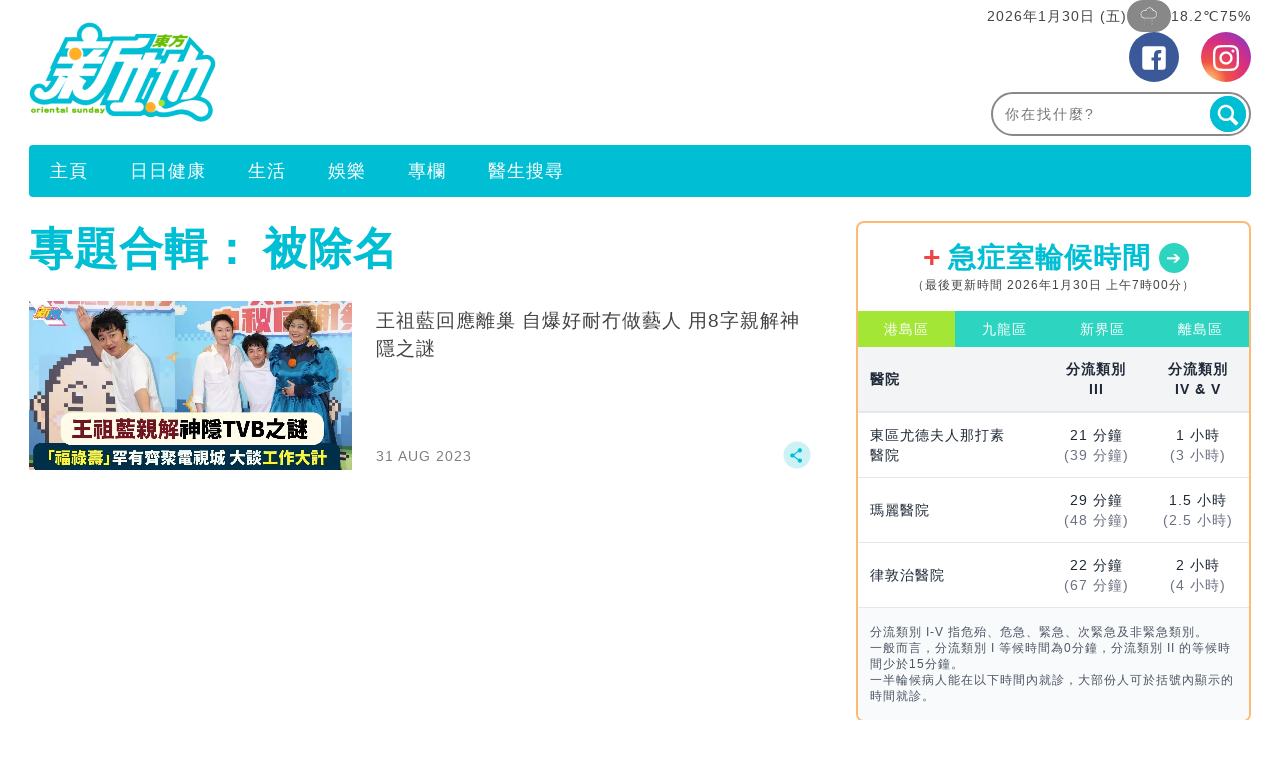

--- FILE ---
content_type: text/html; charset=UTF-8
request_url: https://www.orientalsunday.hk/tag/%E8%A2%AB%E9%99%A4%E5%90%8D/
body_size: 37408
content:
<!DOCTYPE html>
<!--[if lt IE 7]> <html class="lt-ie9 lt-ie8 lt-ie7" lang="zh-Hant-HK"> <![endif]-->
<!--[if IE 7]>    <html class="lt-ie9 lt-ie8" lang="zh-Hant-HK"> <![endif]-->
<!--[if IE 8]>    <html class="lt-ie9" lang="zh-Hant-HK"> <![endif]-->
<!--[if gt IE 8]><!--> <html lang="zh-Hant-HK" prefix="og: http://ogp.me/ns#"> <!--<![endif]-->
<head>
<meta http-equiv="content-type" content="text/html; charset=UTF-8">
<meta charset="UTF-8">
<meta name="viewport" content="width=device-width, initial-scale=1,user-scalable=no ">

<title>被除名 | 東方新地</title>
<link rel="profile" href="http://gmpg.org/xfn/11">
<link rel="apple-touch-icon" href="https://www.orientalsunday.hk/wp-content/themes/bucket/theme-content/images/57x57.png?v=1" sizes="57x57">
<link rel="apple-touch-icon" href="https://www.orientalsunday.hk/wp-content/themes/bucket/theme-content/images/72x72.png?v=1" sizes="72x72">
<link rel="apple-touch-icon" href="https://www.orientalsunday.hk/wp-content/themes/bucket/theme-content/images/114x114.png?v=1" sizes="114x114">
<link rel="apple-touch-icon" href="https://www.orientalsunday.hk/wp-content/themes/bucket/theme-content/images/120x120.png?v=1" sizes="120x120">
<link rel="apple-touch-icon" href="https://www.orientalsunday.hk/wp-content/themes/bucket/theme-content/images/144x144.png?v=1" sizes="144x144">
<link rel="apple-touch-icon" href="https://www.orientalsunday.hk/wp-content/themes/bucket/theme-content/images/152x152.png?v=1" sizes="152x152">
<link rel="apple-touch-icon" href="https://www.orientalsunday.hk/wp-content/themes/bucket/theme-content/images/196x196.png?v=1" sizes="196x196">

<link rel="pingback" href="https://www.orientalsunday.hk/xmlrpc.php">
<!--[if IE]><meta http-equiv="X-UA-Compatible" content="IE=edge,chrome=1"><![endif]-->

<meta name="HandheldFriendly" content="True">
<meta name="apple-touch-fullscreen" content="yes" />
<meta name="MobileOptimized" content="320">
<!-- <link href='https://fonts.googleapis.com/css?family=Josefin+Sans:700|NTR|Droid+Sans' rel='stylesheet' type='text/css'> -->
<link rel="pingback" href="https://www.orientalsunday.hk/xmlrpc.php">

<script type="application/ld+json" class="saswp-schema-markup-output">
[{"@context":"https:\/\/schema.org","@type":"CollectionPage","@id":"https:\/\/www.orientalsunday.hk\/tag\/%e8%a2%ab%e9%99%a4%e5%90%8d\/#CollectionPage","headline":"\u88ab\u9664\u540d Category","description":"","url":"https:\/\/www.orientalsunday.hk\/tag\/%e8%a2%ab%e9%99%a4%e5%90%8d\/","hasPart":[{"@type":"NewsArticle","headline":"\u738b\u7956\u85cd\u56de\u61c9\u96e2\u5de2 \u81ea\u7206\u597d\u8010\u5187\u505a\u85dd\u4eba \u75288\u5b57\u89aa\u89e3\u795e\u96b1\u4e4b\u8b0e","url":"https:\/\/www.orientalsunday.hk\/%e6%9c%80%e6%96%b0%e5%a8%9b%e8%81%9e\/%e7%8e%8b%e7%a5%96%e8%97%8d-tvb-%e8%a2%ab%e9%99%a4%e5%90%8d-plt6-1178240\/","datePublished":"2023-08-31T17:25:11+00:00","dateModified":"2023-08-31T17:41:37+00:00","mainEntityOfPage":"https:\/\/www.orientalsunday.hk\/%e6%9c%80%e6%96%b0%e5%a8%9b%e8%81%9e\/%e7%8e%8b%e7%a5%96%e8%97%8d-tvb-%e8%a2%ab%e9%99%a4%e5%90%8d-plt6-1178240\/","author":"Keith","publisher":{"type":"Organization","name":"\u6771\u65b9\u65b0\u5730","logo":{"@type":"ImageObject","url":"https:\/\/imgs.orientalsunday.hk\/wp-content\/uploads\/2015\/03\/SundayLogo2.png","width":"1100","height":"633"}},"image":[{"@type":"ImageObject","@id":"https:\/\/www.orientalsunday.hk\/%e6%9c%80%e6%96%b0%e5%a8%9b%e8%81%9e\/%e7%8e%8b%e7%a5%96%e8%97%8d-tvb-%e8%a2%ab%e9%99%a4%e5%90%8d-plt6-1178240\/#primaryimage","url":"https:\/\/imgs.orientalsunday.hk\/wp-content\/uploads\/2023\/08\/os-og-12_74709140264f05b9f859e8.jpg","width":"1200","height":"630"},{"@type":"ImageObject","url":"https:\/\/imgs.orientalsunday.hk\/wp-content\/uploads\/2023\/08\/os-og-12_74709140264f05b9f859e8.jpg","width":"1200","height":"900"},{"@type":"ImageObject","url":"https:\/\/imgs.orientalsunday.hk\/wp-content\/uploads\/2023\/08\/os-og-12_74709140264f05b9f859e8.jpg","width":"1200","height":"675"},{"@type":"ImageObject","url":"https:\/\/imgs.orientalsunday.hk\/wp-content\/uploads\/2023\/08\/whatsapp-image-2023-08-31-at-4.49.58-pm_22809951264f058b31154c.jpeg","width":1000,"height":600},{"@type":"ImageObject","url":"https:\/\/imgs.orientalsunday.hk\/wp-content\/uploads\/2023\/08\/whatsapp-image-2023-08-31-at-5.17.23-pm_146479853764f05ab4877f5.jpeg","width":1000,"height":600},{"@type":"ImageObject","url":"https:\/\/imgs.orientalsunday.hk\/wp-content\/uploads\/2023\/08\/-2023-08-24-9.17.22_2157750764e75879676b2.jpg","width":1000,"height":600},{"@type":"ImageObject","url":"https:\/\/imgs.orientalsunday.hk\/wp-content\/uploads\/2022\/02\/001t6hzbly3gjdjl11dhzj60tz140tm902_7919708046200d0ac32529-767x1024.jpg","width":"767","height":"1024"},{"@type":"ImageObject","url":"https:\/\/imgs.orientalsunday.hk\/wp-content\/uploads\/2022\/02\/chungkayanlinda_122554954_202344581274918_4526773261218633404_n_15292062696200cf82511c5-1024x1024.jpg","width":"1024","height":"1024"},{"@type":"ImageObject","url":"https:\/\/imgs.orientalsunday.hk\/wp-content\/uploads\/2022\/02\/00001_356549846200cea6e8abe-729x1024.jpg","width":"729","height":"1024"},{"@type":"ImageObject","url":"https:\/\/imgs.orientalsunday.hk\/wp-content\/uploads\/2022\/02\/8_865a_aunt_p8_148142273058414e94ddd8d_682317976200ce56047a2.jpeg","width":1000,"height":600},{"@type":"ImageObject","url":"https:\/\/imgs.orientalsunday.hk\/wp-content\/uploads\/2023\/08\/wasabitvb-3-26-screensh_46909396564e75830f1dbf.jpg","width":1000,"height":600},{"@type":"ImageObject","url":"https:\/\/imgs.orientalsunday.hk\/wp-content\/uploads\/2022\/02\/03_413821203600946bf33ba5-773x1024_353520212602f51a2f11d6-773x1024_92484981161513efc4209a-773x1024_17623827056191ee63a82a6-773x1024_177436802461f6e7f066900-773x1024_1539204386200ce0626a79-773x1024.jpeg","width":"773","height":"1024"},{"@type":"ImageObject","url":"https:\/\/imgs.orientalsunday.hk\/wp-content\/uploads\/2022\/02\/screenshotter-youtube-2021-035_10181020926197d484953fa-1024x576_3335716976200ce116d234-1024x576.jpeg","width":"1024","height":"576"},{"@type":"ImageObject","url":"https:\/\/imgs.orientalsunday.hk\/wp-content\/uploads\/2022\/02\/001t6hzbly1gyc9hyh079j61kw16owx902-_19163625486200cdf83444d-1024x768.jpg","width":"1024","height":"768"}]}]},{"@context":"https:\/\/schema.org","@type":"ItemList","itemListElement":[{"@type":"ListItem","position":1,"url":"https:\/\/www.orientalsunday.hk\/%e6%9c%80%e6%96%b0%e5%a8%9b%e8%81%9e\/%e7%8e%8b%e7%a5%96%e8%97%8d-tvb-%e8%a2%ab%e9%99%a4%e5%90%8d-plt6-1178240\/","name":"\u738b\u7956\u85cd\u56de\u61c9\u96e2\u5de2 \u81ea\u7206\u597d\u8010\u5187\u505a\u85dd\u4eba \u75288\u5b57\u89aa\u89e3\u795e\u96b1\u4e4b\u8b0e","description":"TVB\uff08\u7121\u7dab\uff09\u65e5\u524d\u50b3\u51fa\u591a\u4f4d\u9ad8\u5c64\u8d70\u4eba\uff0c\u5305\u62ec\u7e3d\u7d93\u7406\u66fe\u5fd7\u5049\u7591\u8fad\u8077\uff0c\u53e6\u6709\u6307\u300c\u9996\u5e2d\u5275\u610f\u5b98\u300d\u7684\u738b\u7956\u85cd\u5728TVB\u85dd\u54e1\u7db2\u88ab\u9664\u540d\uff0c\u8fd1\u65e5\u738b\u7956\u85cd\u7f55\u6709\u73fe\u8eab\u96fb\u8996\u57ce\uff0c\u8207\u8521\u601d\u8c9d\u3001\u6e38\u5609\u6b23\u53ca\u66f9\u6c38\u5ec9\u7b49\uff0c\u9304\u5f71\u7bc0\u76ee\u300a\u734e\u9580\u4eba\u4e2d\u79cb\u611f\u8b1d\u796d\u300b\uff0c\u4e26\u5927\u8ac7\u500b\u4eba\u52d5\u5411\u3002"}]},{"@context":"https:\/\/schema.org","@type":"BreadcrumbList","@id":"https:\/\/www.orientalsunday.hk\/tag\/%e8%a2%ab%e9%99%a4%e5%90%8d\/#breadcrumb","itemListElement":[{"@type":"ListItem","position":1,"item":{"@id":"https:\/\/www.orientalsunday.hk","name":"\u6771\u65b9\u65b0\u5730"}},{"@type":"ListItem","position":2,"item":{"@id":"https:\/\/www.orientalsunday.hk\/tag\/%e8%a2%ab%e9%99%a4%e5%90%8d\/","name":"\u88ab\u9664\u540d"}}]}]
</script><link rel="preload" as="script" href="https://www.googleoptimize.com/optimize.js?id=OPT-5ZX43MF">
<link rel="preload" as="script" href="//applets.ebxcdn.com/ebx.js">
<link rel="preload" as="script" href="https://www.orientalsunday.hk/wp-includes/js/jquery/jquery.js?ver=1.12.4">
<link rel="preload" as="script" href="https://www.orientalsunday.hk/wp-includes/js/jquery/jquery-migrate.min.js?ver=1.4.1">
<link rel="preload" as="script" href="https://www.orientalsunday.hk/wp-content/plugins/ad-inserter/js/mobile-detect.min.js?ver=1.3.6">
<link rel="preload" as="script" href="https://www.orientalsunday.hk/wp-content/plugins/ad-inserter/js/detectmobilebrowser.js?ver=1.5.5">
<link rel="preload" as="script" href="https://www.orientalsunday.hk/wp-content/plugins/nmg-popular-post/js/nmg_popular_post_ga.js?ver=1.3.08">
<link rel="preload" as="script" href="https://www.orientalsunday.hk/wp-content/plugins/nmg-sharebar/js/nmg-sharebar.js?ver=6e1bc49ef090f347514aabd166c9fbbd1.1.61">
<link rel="preload" as="script" href="https://www.orientalsunday.hk/wp-content/plugins/seo-automated-link-building/js/seo-automated-link-building.js?ver=4.8">
<link rel="preload" as="script" href="https://www.orientalsunday.hk/wp-content/plugins/nmg-lazy-load/assets/js/adgpt.js?ver=12923.25b7b3a54b8144865ed0190019181ce2e1.6.814">
<link rel="preload" as="script" href="https://www.orientalsunday.hk/wp-content/plugins/wp-automation/assets/js/custom.js?ver=12923.21f97ca14febcc758201bc7caa529b6481.0.42">
<link rel="preload" as="script" href="https://www.orientalsunday.hk/wp-content/plugins/wp-automation/assets/js/magnific-popup.js?ver=12923.21f97ca14febcc758201bc7caa529b6481.0.42">
<link rel="preload" as="script" href="https://www.orientalsunday.hk/wp-content/plugins/wp-automation/assets/js/album-mode-for-gallery-items.js?ver=12923.21f97ca14febcc758201bc7caa529b6481.0.42">
<link rel="preload" as="script" href="https://www.orientalsunday.hk/wp-content/plugins/wp-automation/assets/js/jquery.touchSwipe.js?ver=12923.21f97ca14febcc758201bc7caa529b6481.0.42">
<link rel="preload" as="script" href="https://www.orientalsunday.hk/wp-content/plugins/wp-automation/assets/js/image_lazyload.js?ver=12923.21f97ca14febcc758201bc7caa529b6481.0.42">
<link rel="preload" as="script" href="https://www.orientalsunday.hk/wp-content/plugins/nmg-sharebar/js/footer_fixed.js?ver=6e1bc49ef090f347514aabd166c9fbbd1.1.61">
<link rel="preload" as="script" href="//static.nmg.com.hk/ajax/libs/cookieconsent2/3.0.3/cookieconsent.min.js">
<link rel="preload" as="script" href="//www.googletagservices.com/tag/js/gpt.js">
<link rel="preload" as="script" href="//static.nmg.com.hk/js/prebid8.38.0.js">
<link rel="preload" as="script" href="//static.nmg.com.hk/js/mustache.min.js">
<link rel="preload" as="script" href="//pagead2.googlesyndication.com/pagead/js/adsbygoogle.js">
<link rel="preload" as="script" href="https://www.orientalsunday.hk/wp-includes/js/admin-bar.min.js?ver=4.8">
<link rel="preload" as="script" href="https://www.orientalsunday.hk/wp-includes/js/wp-embed.min.js?ver=4.8">
<link rel="preload" as="script" href="https://www.orientalsunday.hk/wp-content/plugins/super-progressive-web-apps/public/js/register-sw.js">
<link rel="preload" as="script" href="//www.google-analytics.com/analytics.js">
<link rel="preload" as="script" href="https://www.googletagmanager.com/gtm.js">
<link rel="preload" as="script" href="//www.googleadservices.com/pagead/conversion.js">
<link rel="preload" as="style" href="//static.nmg.com.hk/ajax/libs/cookieconsent2/3.0.3/cookieconsent.min.css">
<link rel="preconnect" href="https://fastlane.rubiconproject.com" crossorigin>
<link rel='dns-prefetch' href='//www.orientalsunday.hk' />
<link rel='dns-prefetch' href='//one.nmg.com.hk' />
<link rel='dns-prefetch' href='//s.w.org' />
<link rel="dns-prefetch" href="https://tags.crwdcntrl.net">
<link rel="dns-prefetch" href="https://bcp.crwdcntrl.net">
<link rel="dns-prefetch" href="https://fastlane.rubiconproject.com">
<script type='text/javascript' src='https://www.orientalsunday.hk/wp-includes/js/jquery/jquery.js?ver=1.12.4'></script>
<script type='text/javascript' src='https://www.orientalsunday.hk/wp-includes/js/jquery/jquery-migrate.min.js?ver=1.4.1'></script>
<script defer type='text/javascript' src='https://www.orientalsunday.hk/wp-content/plugins/ad-inserter/js/mobile-detect.min.js?ver=1.3.6'></script>
<script defer type='text/javascript' src='https://www.orientalsunday.hk/wp-content/plugins/ad-inserter/js/detectmobilebrowser.js?ver=1.5.5'></script>
<script defer type='text/javascript' src='https://www.orientalsunday.hk/wp-content/plugins/nmg-popular-post/js/nmg_popular_post_ga.js?ver=1.3.08'></script>
<script defer type='text/javascript' src='https://www.orientalsunday.hk/wp-content/plugins/nmg-sharebar/js/nmg-sharebar.js?ver=6e1bc49ef090f347514aabd166c9fbbd1.1.61'></script>
<script defer type='text/javascript' src='https://www.orientalsunday.hk/wp-content/plugins/seo-automated-link-building/js/seo-automated-link-building.js?ver=4.8'></script>
<script defer type='text/javascript' src='https://www.orientalsunday.hk/wp-content/plugins/nmg-lazy-load/assets/js/adgpt.js?ver=12923.25b7b3a54b8144865ed0190019181ce2e1.6.814'></script>
<script defer type='text/javascript' src='https://www.orientalsunday.hk/wp-content/plugins/wp-automation/assets/js/custom.js?ver=12923.21f97ca14febcc758201bc7caa529b6481.0.42'></script>
<script defer type='text/javascript' src='https://www.orientalsunday.hk/wp-content/plugins/wp-automation/assets/js/magnific-popup.js?ver=12923.21f97ca14febcc758201bc7caa529b6481.0.42'></script>
<script defer type='text/javascript' src='https://www.orientalsunday.hk/wp-content/plugins/wp-automation/assets/js/album-mode-for-gallery-items.js?ver=12923.21f97ca14febcc758201bc7caa529b6481.0.42'></script>
<script type='text/javascript' src='https://www.orientalsunday.hk/wp-content/plugins/wp-automation/assets/js/jquery.touchSwipe.js?ver=12923.21f97ca14febcc758201bc7caa529b6481.0.42'></script>
<script defer type='text/javascript' src='https://www.orientalsunday.hk/wp-content/plugins/wp-automation/assets/js/image_lazyload.js?ver=12923.21f97ca14febcc758201bc7caa529b6481.0.42'></script>
<script defer type='text/javascript' src='https://www.orientalsunday.hk/wp-content/plugins/nmg-sharebar/js/footer_fixed.js?ver=6e1bc49ef090f347514aabd166c9fbbd1.1.61'></script>
<!-- Manifest added by SuperPWA - Progressive Web Apps Plugin For WordPress -->
<link rel="manifest" href="/superpwa-manifest.json">
<meta name="theme-color" content="#D5E0EB">
<!-- / SuperPWA.com -->
    
    
    <!-- 根據唔同的site 出相應Site的那個顔色 -->
    <style type="text/css">
        :root{
            --theme-color:var(--os-theme-color);
            --share-icon-bg:var(--os-share-icon-bg);
            --share-hover-bg:var(--os-share-hover-bg);
            --share-icon-hover:var(--os-share-icon-hover);
        }
    </style>
    <meta http-equiv="Content-Security-Policy" content="upgrade-insecure-requests" />
    
<!-- This site is optimized with the Yoast WordPress SEO plugin v1.5.74 - https://yoast.com/wordpress/plugins/seo/ -->
<meta name="description" content="即睇東方新地被除名文章，多角度呈現最快最新被除名內容，東方新地追蹤最新娛樂、電視劇情等資訊！"/>
<link rel="canonical" href="https://www.orientalsunday.hk/tag/%e8%a2%ab%e9%99%a4%e5%90%8d/" />
<meta property="og:locale" content="en_US" />
<meta property="og:type" content="object" />
<meta property="og:title" content="被除名 | 東方新地" />
<meta property="og:description" content="即睇東方新地被除名文章，多角度呈現最快最新被除名內容，東方新地追蹤最新娛樂、電視劇情等資訊！" />
<meta property="og:url" content="https://www.orientalsunday.hk/tag/%e8%a2%ab%e9%99%a4%e5%90%8d/" />
<meta property="og:site_name" content="東方新地" />
<meta name="robots" content="max-image-preview:large" /><!-- / Yoast WordPress SEO plugin. -->
<link rel="alternate" type="application/rss+xml" title="東方新地 &raquo; Feed" href="https://www.orientalsunday.hk/feed/" />
<link rel="alternate" type="application/rss+xml" title="東方新地 &raquo; Comments Feed" href="https://www.orientalsunday.hk/comments/feed/" />
<meta name="sppc-site-verification" content="a186a3bf73ab5a6fa9465348299344b8" />
<!-- Google Tag Manager -->
<script>
  dataLayer = [];
(function(w,d,s,l,i){w[l]=w[l]||[];w[l].push({'gtm.start':
new Date().getTime(),event:'gtm.js'});var f=d.getElementsByTagName(s)[0],
j=d.createElement(s),dl=l!='dataLayer'?'&l='+l:'';j.async=true;j.src=
'//www.googletagmanager.com/gtm.js?id='+i+dl;f.parentNode.insertBefore(j,f);
})(window,document,'script','dataLayer','GTM-MKRJ45');</script>
<!-- End Google Tag Manager -->
<!-- Google Tag Manager -->
<script>(function(w,d,s,l,i){w[l]=w[l]||[];w[l].push({'gtm.start':
new Date().getTime(),event:'gtm.js'});var f=d.getElementsByTagName(s)[0],
j=d.createElement(s),dl=l!='dataLayer'?'&l='+l:'';j.async=true;j.src=
'https://www.googletagmanager.com/gtm.js?id='+i+dl;f.parentNode.insertBefore(j,f);
})(window,document,'script','dataLayer','GTM-KTSF49QV');</script>
<!-- End Google Tag Manager -->
<!-- time:2026-01-30 07:17:10 --><script type="text/javascript">
 var abtest_custom_dimension='';
 var abtest_target='';
 var ABTEST  = ""; 
 var ADS_TARGETING={"ab_experiment":"220124-storiya", "ab_variant":"220124-storiya-0"};
function setabtest(value,ads_value){
	if(typeof value["lable"]!= "undefined" && value["lable"]!= null && value["lable"]!= ""){
		abtest_custom_dimension=value["lable"];
		abtest_target=value["lable"];	
                ABTEST  = value["lable"];	
		console.log("setabtest:"+abtest_target);
	}
        if(typeof ads_value["ab_experiment"]!= "undefined" && ads_value["ab_experiment"]!= null && ads_value["ab_experiment"]!= ""){
		ADS_TARGETING=ads_value;
		console.log("setADS");		
		console.log(ADS_TARGETING);
        }
}
</script>
<script src="https://www.googleoptimize.com/optimize.js?id=OPT-5ZX43MF"></script><script async id="ebx" src="//applets.ebxcdn.com/ebx.js"></script><link rel="alternate" type="application/rss+xml" title="東方新地 &raquo; 被除名 Tag Feed" href="https://www.orientalsunday.hk/tag/%e8%a2%ab%e9%99%a4%e5%90%8d/feed/" />
<script type="text/javascript">
    function get_cookie(name)
{
var arr,reg=new RegExp("(^| )"+name+"=([^;]*)(;|$)");
if(arr=document.cookie.match(reg))
return unescape(arr[2]);
else
return null;
}
var ABTEST ="";
var DYNAMIC_CACHE_COOKIE_FP = get_cookie("ga_fp_cookie");
var DYNAMIC_CACHE_COOKIE_UUID = get_cookie("ga_uuid_cookie");
if(typeof abtest_custom_dimension != "undefined" && abtest_custom_dimension != null && abtest_custom_dimension != ""){
     ABTEST  = abtest_custom_dimension; 
    console.log("abtest_custom_dimension:"+abtest_custom_dimension);
}
        </script>		<script type="text/javascript">
			window._wpemojiSettings = {"baseUrl":"https:\/\/s.w.org\/images\/core\/emoji\/2.3\/72x72\/","ext":".png","svgUrl":"https:\/\/s.w.org\/images\/core\/emoji\/2.3\/svg\/","svgExt":".svg","source":{"concatemoji":"https:\/\/www.orientalsunday.hk\/wp-includes\/js\/wp-emoji-release.min.js?ver=4.8"}};
			!function(a,b,c){function d(a){var b,c,d,e,f=String.fromCharCode;if(!k||!k.fillText)return!1;switch(k.clearRect(0,0,j.width,j.height),k.textBaseline="top",k.font="600 32px Arial",a){case"flag":return k.fillText(f(55356,56826,55356,56819),0,0),b=j.toDataURL(),k.clearRect(0,0,j.width,j.height),k.fillText(f(55356,56826,8203,55356,56819),0,0),c=j.toDataURL(),b===c&&(k.clearRect(0,0,j.width,j.height),k.fillText(f(55356,57332,56128,56423,56128,56418,56128,56421,56128,56430,56128,56423,56128,56447),0,0),b=j.toDataURL(),k.clearRect(0,0,j.width,j.height),k.fillText(f(55356,57332,8203,56128,56423,8203,56128,56418,8203,56128,56421,8203,56128,56430,8203,56128,56423,8203,56128,56447),0,0),c=j.toDataURL(),b!==c);case"emoji4":return k.fillText(f(55358,56794,8205,9794,65039),0,0),d=j.toDataURL(),k.clearRect(0,0,j.width,j.height),k.fillText(f(55358,56794,8203,9794,65039),0,0),e=j.toDataURL(),d!==e}return!1}function e(a){var c=b.createElement("script");c.src=a,c.defer=c.type="text/javascript",b.getElementsByTagName("head")[0].appendChild(c)}var f,g,h,i,j=b.createElement("canvas"),k=j.getContext&&j.getContext("2d");for(i=Array("flag","emoji4"),c.supports={everything:!0,everythingExceptFlag:!0},h=0;h<i.length;h++)c.supports[i[h]]=d(i[h]),c.supports.everything=c.supports.everything&&c.supports[i[h]],"flag"!==i[h]&&(c.supports.everythingExceptFlag=c.supports.everythingExceptFlag&&c.supports[i[h]]);c.supports.everythingExceptFlag=c.supports.everythingExceptFlag&&!c.supports.flag,c.DOMReady=!1,c.readyCallback=function(){c.DOMReady=!0},c.supports.everything||(g=function(){c.readyCallback()},b.addEventListener?(b.addEventListener("DOMContentLoaded",g,!1),a.addEventListener("load",g,!1)):(a.attachEvent("onload",g),b.attachEvent("onreadystatechange",function(){"complete"===b.readyState&&c.readyCallback()})),f=c.source||{},f.concatemoji?e(f.concatemoji):f.wpemoji&&f.twemoji&&(e(f.twemoji),e(f.wpemoji)))}(window,document,window._wpemojiSettings);
		</script>
		<style type="text/css">
img.wp-smiley,
img.emoji {
	display: inline !important;
	border: none !important;
	box-shadow: none !important;
	height: 1em !important;
	width: 1em !important;
	margin: 0 .07em !important;
	vertical-align: -0.1em !important;
	background: none !important;
	padding: 0 !important;
}
</style>
<link rel='stylesheet' id='CPC_CPA_BUTTON_PLUGIN_STYLE-css'  href='https://www.orientalsunday.hk/wp-content/plugins/nmg-cpc-cpa-button/assets/css/style.css?ver=12923.2409772677b52b0a3a6763c62ba02a3031.0.21' type='text/css' media='all' />
<link rel='stylesheet' id='wpgrade-main-style-css'  href='https://www.orientalsunday.hk/wp-content/themes/bucket/theme-content/css/style.css?ver=12923.2f1b990ebe8c843ff8164d7a486a7a6281.0.116' type='text/css' media='all' />
<style id='wpgrade-main-style-inline-css' type='text/css'>
a, blockquote, .small-link, .tabs__nav a.current, 
.popular-posts__time a.current, .tabs__nav a:hover, 
.popular-posts__time a:hover, .widget--footer__title em,
.widget_rss .widget--footer__title .hN, 
.widget_rss .widget--footer__title .article__author-name, 
.widget_rss .widget--footer__title .comment__author-name, 
.widget_rss .widget--footer__title .widget_calendar caption, 
.widget_calendar .widget_rss .widget--footer__title caption, 
.widget_rss .widget--footer__title .score__average-wrapper, 
.widget_rss .widget--footer__title .score__label, 
.article--billboard-small .small-link em, 
.article--billboard-small .post-nav-link__label em, 
.article--billboard-small .author__social-link em,
.small-link, .post-nav-link__label, .author__social-link,
.article--thumb__title a:hover, 
.widget_wpgrade_twitter_widget .widget--footer__title h3:before,
a:hover > .pixcode--icon,
.score__pros__title, .score__cons__title,
.comments-area-title .hN em,
.comment__author-name, .woocommerce .amount,
.panel__title em, .woocommerce .star-rating span:before, 
.woocommerce-page .star-rating span:before {
    color: #ea5098;
}
.heading--main .hN, .widget--sidebar__title, 
.pagination .pagination-item--current span,.pagination .current, .single .pagination span,
.pagination li a:hover, .pagination li span:hover, 
.rsNavSelected, .badge, .progressbar__progress,
.btn:hover, .comments_add-comment:hover, 
.form-submit #comment-submit:hover, 
.widget_tag_cloud a:hover, .btn--primary,
.comments_add-comment, .form-submit #comment-submit,
a:hover > .pixcode--icon.circle, a:hover > .pixcode--icon.square,
.article--list__link:hover .badge, .score__average-wrapper,
.site__stats .stat__value:after, .site__stats .stat__title:after,
.btn--add-to-cart {
    background-color: #ea5098;
}
.social-icon-link:hover .square, .social-icon-link:focus .square, .social-icon-link:active .square,
.site__stats .stat__value:after, .site__stats .stat__title:after {
    background-color: #ea5098 !important;
}
@media only screen and (min-width: 900px){
    .nav--main li:hover, .nav--main li.current-menu-item {
        border-bottom-color: #ea5098;     
    }
    .back-to-top a:hover:after, .back-to-top a:hover:before {
        border-color: #ea5098; 
    }
    .article--billboard > a:hover .article__title:before, 
    .article--billboard > a:hover .article--list__title:before, 
    .article--billboard > a:hover .latest-comments__title:before,
    .article--grid__header:hover .article--grid__title h3, 
    .article--grid__header:hover .article--grid__title:after {
        background-color: #ea5098;
    }
}
.woocommerce ul.products li.product a:hover img{
    border-bottom: 5px solid #ea5098;
}
ol {
    border-left: 0 solid #ea5098;
}
p {
	font-weight: normal
}
.post-header{
    z-index:999999999999;
}
.navigation--main {
	background: #1cabe7
}
.nav--main>li a {
	color: #fff
}
.heading--main {
	background: #1cabe7
}
.article__author-name,.small-link {
	text-transform: none!important
}
.read-full: : after {
	height: 180px!important
}
.article--grid__title: after {
	background-color: #999
}
.article--slider__title {
	background-color: #000
}
.layout--boxed .site__footer,.layout--boxed .site__footer .container {
	background-color: #999
}
.footer__copyright {
	background: #999
}
.widget_tag_cloud a {
	background-color: #666;
	color: #fff
}
.site__footer a {
	color: #ddd
}
.site__footer .pixcode--icon.square {
	background: #666
}
.pixcode--icon.square {
	background-color: #fff
}
.article__title h3: hover {
	color: black
}
.wpp-list {
	list-style-type: none;
	margin-left: 0
}
.wp-polls-ul input {
	-webkit-appearance: checkbox
}
@media only screen and (max-width: 768px) {
	.sidebar {
	/*display: none*/
}
}.container {
	max-width: 1270px
}
.nav--main__wrapper.sticky .nav--main {
	max-width: 1222px
}
@media only screen and (min-width: 900px) {
	.sidebar {
	padding-left: 20px
}
}.site__footer {
	max-width: 1270px!important
}
.navigation--is-visible .navigation {
	margin-top: 0!important
}
.footer .hd .siteText {
	margin-top: 20px
}
.post-container h2 {
	text-transform: none!important
}
.post-container h3 {
	text-transform: none!important
}
.post-container li {
	list-style: inherit!important
}
._content_ ul {
	list-style-type: disc;
	padding-left: 3.07143rem!important
}
._content_ ol {
	list-style-type: decimal!important;
	padding-left: 3.07143rem!important
}
@media(min-width: 767px) {
	.article--grid__header .article__title .hN {
	height: 68px;
	overflow: hidden;
	line-height: 30px
}
.mad_show {
	display: none!important
}
}.gpt_ads_box .gpt_ads_bg {
	background-position: center top!important
}
.gpt_ads_box .gpt_ads_bg ins {
	border-bottom: 0
}
@media(min-width: 900px) {
	.gpt_ads_box {
	width: auto!important;
	min-width: 300px
}
.gpt_ads_box .gpt_ads_bg ins,.gpt_ads_box .gpt_ads_bg iframe {
	background-color: transparent!important
}
}@media(max-width: 414px) {
	iframe.instagram-media {
	min-width: 300px!important
}
}@media(max-width: 375px) {
	iframe.instagram-media {
	width: 323px!important
}
}@media(max-width: 320px) {
	.gpt_ads_box {
	margin: 0!important
}
iframe.instagram-media {
	width: 296px!important
}
}.alignnone {
	min-width: auto!important
}
.read-full: : after {
	height: 180px!important
}
@media(max-width: 899px) {
	.inskinLoaded .gpt_ads_box {
	margin-left: -24px;
	width: calc(100%+48px)!important;
	text-align: center
}
.inskinLoaded .gpt_ads_box .gpt_ads_bg {
	display: inline-block
}
.inskinLoaded article.post-article {
	padding-left: 24px!important
}
.inskinLoaded div[id^="div-gpt-ad"] {
	margin-left: 0!important
}
.gpt_ads_box2 .gpt_ads_bg {
	min-height: 50px!important
}
.palm-one-whole .banner_mobile {
	opacity: 0;
	margin: 0
}
}.sub-menu {
	z-index: 1500!important
}
.category__featured-posts img {
	margin-top: 0!important
}
@media(min-width: 599px) and (max-width: 767px) {
	.gpt_ads_box .gpt_ads_bg ._gpt_ads {
	width: 320px!important
}
}.instagram-media {
	position: relative!important
}
.btn: hover,.comments_add-comment: hover,.form-submit #comment-submit: hover,.widget_tag_cloud a: hover {
	background-color: #262525;
	color: #fff
}
.btn--tertiary {
	background-color: #807f7e;
	color: #fff
}
.btn--tertiary: hover {
	background-color: #807f7e;
	color: #fb4834
}
.post-article h1 a,.post-article h2 a,.post-article h3 a {
	text-decoration: underline
}
@media(min-width: 1180px) {
	.gpt_ads_top_ad {
	margin: auto!important
}
}@media(max-width: 1180px) {
	.gpt_ads_top_ad {
	display: none!important
}
}.split__title {
	width: 55%!important
}
.code-block .ad_link li {
	white-space: normal!important
}
.ads_btw_posts #innity-in-post>div>div: first-child {
	height: 100%
}
.innity-apps-desktop-balloons-ad {
	z-index: 1001
}
.innity-apps-mobile-balloons-ad {
	z-index: 1
}
.gpt_ads_box .gpt_ads_bg iframe {
	background: transparent!important
}
.gpt_ads_ad_inquiry a {
	font-size: 11px!important;
	color: #505050!important
}
.footer .hd .award img {
	height: auto!important
}
.popup_box_edm .popup_edm .subscription_content {
	color: #537290
}
.post-container .btn {
	text-transform: none!important
}
.code-block .ad_link a {
	line-height: 18px
}
.ad-slot {
	text-align: center
}
.interscroller-container .ad-container .ad-header {
	border-top: 1px solid #00abeb
}
.interscroller-container .ad-container .ad-tag-container {
	top: 55px!important
}
.interscroller-container .ad-container #ad-inner-container img {
	height: auto!important
}
.interscroller-container .ad-container .ad-footer {
	border-bottom: 1px solid #00abeb
}
.footer_fixed {
	height: 0
}
div[data-google-query-id] {
	overflow: hidden
}
@media screen and (max-width: 414px) {
	div[data-google-query-id] {
	overflow: unset
}
}div[data-google-query-id]>* {
	margin: 0 auto
}
/*.in-article-text-ad-container {
  background-color: #f6f6f6 !important;
  border: 1px solid #eee;
  padding: 0 24px;
  display: none;
}
.in-article-text-ad {
  text-align: left;
  padding: 10px 0;
  display: none;
}*/
.in-article-text-ad-container,.after-article-text-ad-container {
  border-top: 1px solid #b2b2b2;
  display: none;
}
.in-article-text-ad,.after-article-text-ad {
  text-align: left;
  border-bottom: 1px solid #b2b2b2;
  padding: 10px 0;
  display: none;
}
.after-article-text-ad.hide {
  border-bottom: 0px;
  padding: 10px 0 11px;
}
@media (max-width: 767px) {
  /*-.in-article-text-ad-container {
    border: none;
    margin: 0 -24px;
  }*/
}
.post-article ._content_ img {
	-webkit-transition: opacity .3s linear;
	-moz-transition: opacity .3s linear;
	-ms-transition: opacity .3s linear;
	-o-transition: opacity .3s linear;
	transition: opacity .3s linear
}
.post-article ._content_ img: hover {
	opacity: .7
}
.post-article ._content_ .gallery {
	margin: 0;
	padding: 0
}
.post-article ._content_ .gallery: after {
	display: block;
	content: "";
	clear: both
}
.post-article ._content_ .gallery .gallery-item {
	position: relative;
	float: left;
	margin: 0;
	padding: 2px
}
.gallery-caption {
	display: none
}
body.mfp-zoom-out-cur .mfp-bg,body.mfp-zoom-out-cur .mfp-wrap {
	z-index: 9999999999
}
.mfp-title {
	font-size: 16px!important
}
.mfp-counter {
	width: auto;
	left: auto;
	font-size: 12px!important
}
#breadcrumbs {
	display: none
}
.sticky_banner {
	background: 0 0!important;
	margin: 0;
	z-index: 100;
	margin-left: 0
}
.sticky_banner .sticky_banner_inner {
	overflow: hidden
}
.sticky_banner .sticky_banner_inner>a,.sticky_banner .sticky_banner_inner>img,.sticky_banner .sticky_banner_inner>div>div {
	margin-bottom: 22px;
	background-color: #ddd
}
.sticky_banner.container {
	margin: 0;
	width: 100%;
	position: fixed;
	padding: 0 1.71429rem
}
.sticky_banner.container .sticky_banner_inner {
	width: 66%;
	margin: 0 -1.71429rem
}
.post-container .sticky_banner {
	margin-left: 1.71429rem
}
@media(min-width: 899px) {
	.container--main: not(.post-container) .sticky_banner.container {
	top: 0!important
}
}@media(max-width: 899px) {
	.banner_desktop_mobile_ad {
	margin-left: 0;
	left: 0
}
.sticky_banner {
	height: auto;
	width: 806px;
	margin-left: -1.71429rem;
	margin-right: -1.71429rem;
	left: auto!important
}
.sticky_banner .sticky_banner_inner>a,.sticky_banner .sticky_banner_inner>img,.sticky_banner .sticky_banner_inner>div>div {
	margin-bottom: 0
}
.post-container .sticky_banner {
	margin-left: 0;
	margin-right: 0
}
}@media(max-width: 320px) {
	.post-container .sticky_banner {
	margin-left: -10px
}
}@media(min-width: 769px) {
	.fixed_ft_ad {
	display: none
}
}
/*.wp-caption img,.wp-caption,.size-full,.size-large,.size-medium {
	min-width: unset
}*/
.newsappdlb_c .dlb_closebtn: : after {
	content: ""!important
}
.video-list .split span.small-link {
	display: none
}
.sidebar .code-block {
    min-height: 250px;
}
.site-logo img{
min-height: 100px;
}
.content-module {
min-height: 250px;
}
.home .content-module {
min-height: unset;
}
@media (max-width: 899px){
.home .content-module {
min-height: 250px;
}
}
@media (min-width: 900px){
.share_list li img {
    height: 69px;
}
}
#page {
    z-index: 1;
    position: relative;
}
/*for AnyMindModal ad*/
#AnyMindModal .wrap {
	margin: auto;
  }
  
  /*body.home {filter: grayscale(1);}*/
</style>
<link rel='stylesheet' id='nmg_popular_posts-css'  href='https://www.orientalsunday.hk/wp-content/plugins/nmg-popular-post/css/popular_posts.css?ver=1.3.08' type='text/css' media='all' />
<link rel='stylesheet' id='extra-style-css'  href='https://www.orientalsunday.hk/wp-content/themes/bucket/theme-content/css/style-2.css?ver=12923.2f1b990ebe8c843ff8164d7a486a7a6281.0.116' type='text/css' media='all' />
<link rel='stylesheet' id='author-avatars-widget-css'  href='https://www.orientalsunday.hk/wp-content/plugins/author-avatars/lib/../css/widget.css?ver=1.8.5.0' type='text/css' media='all' />
<link rel='stylesheet' id='album_gallery_bu_css-css'  href='https://www.orientalsunday.hk/wp-content/plugins/wp-automation/assets/css/album_gallery.css?ver=12923.21f97ca14febcc758201bc7caa529b6481.0.42' type='text/css' media='all' />
<link rel='stylesheet' id='image_lazyload_spinner_css-css'  href='https://www.orientalsunday.hk/wp-content/plugins/wp-automation/assets/css/image_lazyload.css?ver=12923.21f97ca14febcc758201bc7caa529b6481.0.42' type='text/css' media='all' />
<link rel='stylesheet' id='author-avatars-shortcode-css'  href='https://www.orientalsunday.hk/wp-content/plugins/author-avatars/lib/../css/shortcode.css?ver=1.8.5.0' type='text/css' media='all' />
<link rel='stylesheet' id='nmg_sharebar_style-css'  href='https://www.orientalsunday.hk/wp-content/plugins/nmg-sharebar/css/nmgsharebar.css?ver=6e1bc49ef090f347514aabd166c9fbbd1.1.61' type='text/css' media='all' />
<script type='text/javascript'>
/* <![CDATA[ */
var NMGAdload = {"cla":"code-block","html":{"code-block-1":"<div class=\"gpt_ads_box\">\r\n    <div class=\"gpt_ads_title\">\u5ee3\u544a<\/div>\r\n        <div id=\"div-gpt-ad-1484644165414-1\" class=\"gpt_ads_bg gpt_ads_nobg ad-unit lrec\" style=\"min-width:300px;min-height:250px;\"><\/div>\r\n<\/div>","code-block-2":"<div class=\"gpt_ads_box\">\r\n  <div class=\"gpt_ads_title\">\u5ee3\u544a<\/div>\r\n  <div id=\"div-gpt-ad-1484644165414-7\" class=\"gpt_ads_bg ad-slot lrec\"><\/div>\r\n<\/div>\r\n","code-block-3":"<div class=\"gpt_ads_box\" style=\"margin:0 -24px;\">\r\n  <div class=\"gpt_ads_title\">\u5ee3\u544a<\/div>\r\n  <div style=\"margin-top: -16px\">\r\n      <div id=\"div-gpt-ad-1484644165414-1\" class=\"gpt_ads_bg gpt_ads_nobg ad-slot lrec\" style=\"min-width:300px;min-height:250px;\"><\/div>\r\n  <\/div>\r\n<\/div>","code-block-4":"<div class=\"ads_btw_posts\" style=\"text-align:center;\">\r\n  <span id=\"innity-in-post\"><\/span>\r\n  <div id=\"div-gpt-ad-1484644165414-5\"><\/div>\r\n<\/div>\r\n\r\n<!--div id=\"inread_video_wrapper\" style=\"display:none;\">\r\n  <div style=\"font-size:10px !important;color:#ccc;text-align:center;text-transform:uppercase;padding-bottom:5px;\">Recommend<\/div>\r\n                 <div id=\"5ad8643dd900857f6b09b400\" class=\"vdb_player vdb_5ad8643dd900857f6b09b4005aa1ef82d4160538fd396354\">\r\n  <\/div>                \r\n  \r\n<\/div> -->\r\n<!--update on scroll show -->\r\n<!--\r\n<script>\r\n  (function($){\r\n    $(function(){\r\n         if (!doInreadSlotOnce) {\r\n            $(window).on(\"scroll\", function(e){\r\n                 if ($('.sidebar').is(':hidden')) {\r\n                     $('#inread_video_wrapper:first').show();\r\n                     getScriptOnce('\/\/delivery.vidible.tv\/jsonp\/bid=5b23778e2e795500019e274d\/pid=5ad85fa742b071512643fb2b\/5aa1ef82d4160538fd396354.js');\r\n                    }\r\n            });\r\n         }\r\n    });\r\n  }(jQuery));\r\n<\/script> -->\r\n\r\n<!-- old script -->\r\n<!-- \r\n<script>\r\n  (function($){\r\n    $(function(){\r\n      if ($('.sidebar').is(':hidden')) {\r\n        $('#inread_video_wrapper:first').show();\r\n        getScriptOnce('\/\/delivery.vidible.tv\/jsonp\/bid=5af27d2785104c00017df0b2\/pid=5ad8643dd900857f6b09b400\/5aa1ef82d4160538fd396354.js');\r\n      }\r\n    });\r\n  }(jQuery));\r\n<\/script-->\r\n\r\n<div class=\"after-article-text-ad-container\"><\/div>","code-block-5":"","code-block-6":"","code-block-7":"<div class=\"gpt_ads_box\" style=\"width:300px;\">\r\n  <div class=\"gpt_ads_title\">\u5ee3\u544a<\/div>\r\n  <div id=\"div-gpt-ad-1484644165414-8\" class=\"gpt_ads_bg ad-slot lrec4\"><\/div>\r\n<\/div>\r\n","code-block-8":"","code-block-9":"","code-block-10":"<div id=\"div-gpt-ad-1494385035295-0\" class=\"_gpt_ads\" data-from=\"div-gpt-ad-1494385035295-0\" style=\"margin-top:-20px;\"><\/div>\r\n","code-block-11":"<div id=\"div-gpt-ad-1494385143790-0\" class=\"_gpt_ads\" data-from=\"div-gpt-ad-1494385143790-0\" style=\"margin-top:-25px;\"><\/div>\r\n","code-block-12":"","code-block-13":"","code-block-14":"","code-block-15":"","code-block-16":"","code-block-17":"<div id=\"div-gpt-ad-1484644165414-6\" class=\"ad-slot mobile-banner-ad\" style=\"min-width:300px;\/*min-height:50px;*\/\"><\/div>\r\n","code-block-18":"","code-block-19":"","code-block-20":"","code-block-21":"","code-block-22":""}};
/* ]]> */
</script>
<script type='text/javascript'>
/* <![CDATA[ */
var NMGShareBarSiteInfo = {"site_name":"OS","post_type":"post"};
/* ]]> */
</script>
<script type='text/javascript'>
/* <![CDATA[ */
var seoAutomatedLinkBuilding = {"ajaxUrl":"https:\/\/www.orientalsunday.hk\/wp-admin\/admin-ajax.php"};
/* ]]> */
</script>
<script type='text/javascript'>
/* <![CDATA[ */
var MagnificPopupItems = {"post_title":"\u738b\u7956\u85cd\u56de\u61c9\u96e2\u5de2 \u81ea\u7206\u597d\u8010\u5187\u505a\u85dd\u4eba \u75288\u5b57\u89aa\u89e3\u795e\u96b1\u4e4b\u8b0e"};
/* ]]> */
</script>
<script type='text/javascript'>
/* <![CDATA[ */
var NMGShareBarInit = {"currPost":{"id":1178240,"url":"https:\/\/www.orientalsunday.hk\/?p=1178240","title":"\n\u738b\u7956\u85cd\u56de\u61c9\u96e2\u5de2 \u81ea\u7206\u597d\u8010\u5187\u505a\u85dd\u4eba \u75288\u5b57\u89aa\u89e3\u795e\u96b1\u4e4b\u8b0e","ad":"\n"}};
/* ]]> */
</script>
<link rel='https://api.w.org/' href='https://www.orientalsunday.hk/wp-json/' />
<link rel="EditURI" type="application/rsd+xml" title="RSD" href="https://www.orientalsunday.hk/xmlrpc.php?rsd" />
<link rel="wlwmanifest" type="application/wlwmanifest+xml" href="https://www.orientalsunday.hk/wp-includes/wlwmanifest.xml" /> 
<meta name="generator" content="WordPress 4.8" />
<link rel='https://github.com/WP-API/WP-API' href='https://www.orientalsunday.hk/wp-json-v1' />
<style>
						/*anyclip*/
						.ac-lre-wrapper{
						    z-index:998 !important;
						}
						@media (min-width: 900px){
						.sidebar {
						    z-index: 997 !important;}
						}
						.sticky_banner{
						 	z-index:999 !important;
						}
						</style><style>
						.popupfull_app{
						    display:none;
						}
						.popupfull_app{
						    position: absolute;
						    left: 0;
						    top: 0;
						    width: 100%;
						    height: 100%;
						    /*display: flex;*/
						    align-items: center;
						    justify-content: center;
						    z-index: 99999;
						    background-color: #000000aa;
						}
						.popupfull_app .popupfull_wrapper{
						    left: 0;
						    bottom: 0;
						    width: 100%;
						    height: 200px;
						    position: fixed;
						    background-color: #f0f0f0;
						    cursor: default;
						    border-radius: 20px 20px 0 0;
						}
						.popupfull_app .popupfull_title {
						    height: 50px;
						    line-height: 50px;
						    padding: 0 20px;
						    overflow: hidden;
						    text-overflow: ellipsis;
						    display: -webkit-box;
						    -webkit-line-clamp: 1;
						    -webkit-box-orient: vertical;
						    word-break: break-all;
						    font-weight: bold;
						    color: #444;
						    border-bottom: 3px solid #40abed;
						    margin: 0 24px;
						    text-align: center;
						}
						.popupfull_app ul.popupfull_container {
						    /* background-color: white; */
						    padding: 0px 20px;
						}
						.popupfull_app .popupfull_container .app_so{
						    padding: 10px 0;
						    display: flex;
						    flex-wrap: wrap;
						    justify-content: center;
						    margin: 0 20px;
						}
						.popupfull_app .popupfull_container .app_so .title {
						    flex-basis: 0;
						    flex-grow: 1;
						    line-height: 50px;
						    color: #444;
						    font-weight: 500;
						}
						.popupfull_app .popupfull_container .app_so .pop_icon {
						    margin-right: 10px;
						}
						.popupfull_app .popupfull_container .app_so .pop_icon img{
						    height: 50px;
						    border-radius: 12px;
						    background: #fff;
						    border: 1px solid var(--theme-color);
						}
						.popupfull_app .popupfull_container .app_so .pop_icon.browser img{
						    margin: 5px;
						    height: 40px;
						    background-color: #fff;
						    border: unset;
						}
						.popupfull_container .app_so .button .btn{
						    width: 100px;
						    margin: 6px 0;
						    color: #fff;
						    border-radius: 10px;
						    background: #e84291;
						    /* border-color: #a61f3f; */
						    text-align: center;
						}
						.popupfull_container .app_so .button.browser .btn{
						    color: #6b6767 !important;
						    background: #f3f3f3;
						    border-color: #444;
						    border: 1px solid;
						}
						.pop_icon.browser {
						    background: white;
						    border-radius: 12px;
						}
						.modal-open {
						    overflow: hidden;
						    touch-action: none;
						    position: fixed;
						    width: 100%;
						}
					</style><style>
						.video-list .article--grid__header .article__title{padding: 0;}
						.video-list h3.hN {
						     background-color: #f0f0f0;
						     color: #000;
						     line-height: 1.6 !important;
						}
						.video-list .article--grid__header .article__title{
							background:#40abed;
							color:fff;
						}
						@media(max-width: 599px){
							.video-list .article--grid__header .article__title{
							background:transparent;}
							.video-list .article--grid__header .article__title .hN{
								line-height: 1.4!important;
							}
						}
						.video-list .article .article__featured-image .image-wrap::before {
						background-image: url("data:image/svg+xml,%3Csvg xmlns='http://www.w3.org/2000/svg' xmlns:serif='http://www.serif.com/' xmlns:xlink='http://www.w3.org/1999/xlink' height='100%25' style='fill-rule:evenodd;clip-rule:evenodd;stroke-linejoin:round;stroke-miterlimit:2;' version='1.1' viewBox='0 0 512 512' width='100%25' xml:space='preserve'%3E%3Cg%3E%3Cpath d='M501.299,132.766c-5.888,-22.03 -23.234,-39.377 -45.264,-45.264c-39.932,-10.701 -200.037,-10.701 -200.037,-10.701c0,0 -160.105,0 -200.038,10.701c-22.025,5.887 -39.376,23.234 -45.264,45.264c-10.696,39.928 -10.696,123.236 -10.696,123.236c0,0 0,83.308 10.696,123.232c5.888,22.03 23.239,39.381 45.264,45.268c39.933,10.697 200.038,10.697 200.038,10.697c0,0 160.105,0 200.037,-10.697c22.03,-5.887 39.376,-23.238 45.264,-45.268c10.701,-39.924 10.701,-123.232 10.701,-123.232c0,0 0,-83.308 -10.701,-123.236Z' style='fill:%23e84291ba;fill-rule:nonzero;'/%3E%3Cpath d='M204.796,332.803l133.018,-76.801l-133.018,-76.801l0,153.602Z' style='fill:%23fff;fill-rule:nonzero;'/%3E%3C/g%3E%3C/svg%3E");}
						</style><meta property="fb:app_id" content="1140025166064815" />
<meta property="fb:pages" content="290772794410092" />
<meta property="al:ios:url" content="orientalsunday://tag/%E8%A2%AB%E9%99%A4%E5%90%8D/" />
<meta property="al:ios:app_store_id" content="1537726254" />
<meta property="al:ios:app_name" content="Oriental Sunday" />
<meta property="al:android:url" content="https://www.orientalsunday.hk/tag/%E8%A2%AB%E9%99%A4%E5%90%8D/" />
<meta property="al:android:package" content="hk.orientalsunday.mobileapp" />
<meta property="al:android:app_name" content="Oriental Sunday" />
<script>let NmgCommonPluginOptions= {}</script>
<script>
  var scriptsLoaded = [];
  var oathPlayer, oathEvent;
  
  function getScriptOnce(url) {
    if (!scriptsLoaded.includes(url)) {
     // jQuery.getScript(url);
jQuery.ajax({
  url: url,
  async: true,
  error:function(XMLHttpRequest,status,errorThrown){
            if(status == 'Unauthorized'){
               console.log(errorThrown);
              }else{
               console.log(errorThrown);
              }},
  success:function(){console.log('Js ok');},
  complete:function(jqXHR,textStatus){console.log(textStatus,jqXHR.status);},
  dataType: "script",
});
      scriptsLoaded.push(url);
    }
  }
  /* sidebar player */
  function getPlayer(e) {
    oathPlayer = e;
    oathPlayer.addEventListener(vidible.VIDEO_DATA_LOADED, videoDataLoadedCallback)
  }
  function videoDataLoadedCallback(e) {
    oathEvent = e;
    document.querySelector("#sidebar_video .title").innerText = oathEvent.data.title;
  }
  /* inread player */
  function getInreadPlayer(e) {
    oathPlayer = e;
    oathPlayer.addEventListener(vidible.VIDEO_DATA_LOADED, inreadVideoDataLoadedCallback)
  }
  function inreadVideoDataLoadedCallback(e) {
    oathEvent = e;
    document.querySelector("#oath_inread_video .title").innerText = oathEvent.data.title;
  }
  /* default player */
  function onPlayerLoad(e) {
    oathPlayer = e;
    oathPlayer.addEventListener(vidible.PLAYER_READY, playerReadyCallback)
  }
  function playerReadyCallback(e) {
    if (typeof Waypoint !== 'undefined') {
      Waypoint.refreshAll();
    }
  }
  function isWebview() {
    var useragent = navigator.userAgent;
    var rules = ['WebView', '(iPhone|iPod|iPad)(?!.*Safari\/)', 'Android.*(wv|\.0\.0\.0)'];
    var regex = new RegExp(`(${rules.join('|')})`, 'ig');
    return Boolean(useragent.match(regex));
  }
  function isChrome() {
    var isChromium = window.chrome;
    var winNav = window.navigator;
    var vendorName = winNav.vendor;
    var isOpera = typeof window.opr !== "undefined";
    var isIEedge = winNav.userAgent.indexOf("Edge") > -1;
    var isIOSChrome = winNav.userAgent.match("CriOS");
    return isIOSChrome || (isChromium !== null && typeof isChromium !== "undefined" && vendorName === "Google Inc." && isOpera === false && isIEedge === false);
  }
  function isMobileSafari() {
    var useragent = navigator.userAgent;
    var isIOS = !!useragent.match(/iPad/i) || !!useragent.match(/iPhone/i) || !!useragent.match(/iPod/i);
    var isWebkit = !!useragent.match(/WebKit/i);
    var isMobileSafari = isIOS && isWebkit && !useragent.match(/CriOS/i);
    return isMobileSafari;
  }
  function parse_query_string(query) {
    var vars = query.split('&');
    var query_string = {};
    for (var i = 0; i < vars.length; i++) {
      var pair = vars[i].split('=');
      var key = decodeURIComponent(pair[0]);
      var value = decodeURIComponent(pair[1]);
      if (typeof query_string[key] === 'undefined') {
        query_string[key] = decodeURIComponent(value);
      } else if (typeof query_string[key] === 'string') {
        var arr = [query_string[key], decodeURIComponent(value)];
        query_string[key] = arr;
      } else {
        query_string[key].push(decodeURIComponent(value));
      }
    }
    return query_string;
  }
  function getQueryStringValueByName(name) {
    if (window.location.search.length > 0) {
      var tmp = parse_query_string(window.location.search.split('?')[1]);
      if (tmp[name] !== undefined) {
        return tmp[name];
      }
    }
  }
  function setCookie(cname, cvalue, exdays) {
    const d = new Date();
    d.setTime(d.getTime() + (exdays * 24 * 60 * 60 * 1000));
    let expires = "expires="+d.toUTCString();
    document.cookie = cname + "=" + cvalue + ";" + expires + ";path=/";
  }
  function getCookie(cname) {
    let name = cname + "=";
    let ca = document.cookie.split(';');
    for(let i = 0; i < ca.length; i++) {
      let c = ca[i];
      while (c.charAt(0) == ' ') {
        c = c.substring(1);
      }
      if (c.indexOf(name) == 0) {
        return c.substring(name.length, c.length);
      }
    }
    return "";
  }
  (function(a){(jQuery.browser=jQuery.browser||{}).mobile=/(android|bb\d+|meego).+mobile|avantgo|bada\/|blackberry|blazer|compal|elaine|fennec|hiptop|iemobile|ip(hone|od)|iris|kindle|lge |maemo|midp|mmp|mobile.+firefox|netfront|opera m(ob|in)i|palm( os)?|phone|p(ixi|re)\/|plucker|pocket|psp|series(4|6)0|symbian|treo|up\.(browser|link)|vodafone|wap|windows ce|xda|xiino/i.test(a)||/1207|6310|6590|3gso|4thp|50[1-6]i|770s|802s|a wa|abac|ac(er|oo|s\-)|ai(ko|rn)|al(av|ca|co)|amoi|an(ex|ny|yw)|aptu|ar(ch|go)|as(te|us)|attw|au(di|\-m|r |s )|avan|be(ck|ll|nq)|bi(lb|rd)|bl(ac|az)|br(e|v)w|bumb|bw\-(n|u)|c55\/|capi|ccwa|cdm\-|cell|chtm|cldc|cmd\-|co(mp|nd)|craw|da(it|ll|ng)|dbte|dc\-s|devi|dica|dmob|do(c|p)o|ds(12|\-d)|el(49|ai)|em(l2|ul)|er(ic|k0)|esl8|ez([4-7]0|os|wa|ze)|fetc|fly(\-|_)|g1 u|g560|gene|gf\-5|g\-mo|go(\.w|od)|gr(ad|un)|haie|hcit|hd\-(m|p|t)|hei\-|hi(pt|ta)|hp( i|ip)|hs\-c|ht(c(\-| |_|a|g|p|s|t)|tp)|hu(aw|tc)|i\-(20|go|ma)|i230|iac( |\-|\/)|ibro|idea|ig01|ikom|im1k|inno|ipaq|iris|ja(t|v)a|jbro|jemu|jigs|kddi|keji|kgt( |\/)|klon|kpt |kwc\-|kyo(c|k)|le(no|xi)|lg( g|\/(k|l|u)|50|54|\-[a-w])|libw|lynx|m1\-w|m3ga|m50\/|ma(te|ui|xo)|mc(01|21|ca)|m\-cr|me(rc|ri)|mi(o8|oa|ts)|mmef|mo(01|02|bi|de|do|t(\-| |o|v)|zz)|mt(50|p1|v )|mwbp|mywa|n10[0-2]|n20[2-3]|n30(0|2)|n50(0|2|5)|n7(0(0|1)|10)|ne((c|m)\-|on|tf|wf|wg|wt)|nok(6|i)|nzph|o2im|op(ti|wv)|oran|owg1|p800|pan(a|d|t)|pdxg|pg(13|\-([1-8]|c))|phil|pire|pl(ay|uc)|pn\-2|po(ck|rt|se)|prox|psio|pt\-g|qa\-a|qc(07|12|21|32|60|\-[2-7]|i\-)|qtek|r380|r600|raks|rim9|ro(ve|zo)|s55\/|sa(ge|ma|mm|ms|ny|va)|sc(01|h\-|oo|p\-)|sdk\/|se(c(\-|0|1)|47|mc|nd|ri)|sgh\-|shar|sie(\-|m)|sk\-0|sl(45|id)|sm(al|ar|b3|it|t5)|so(ft|ny)|sp(01|h\-|v\-|v )|sy(01|mb)|t2(18|50)|t6(00|10|18)|ta(gt|lk)|tcl\-|tdg\-|tel(i|m)|tim\-|t\-mo|to(pl|sh)|ts(70|m\-|m3|m5)|tx\-9|up(\.b|g1|si)|utst|v400|v750|veri|vi(rg|te)|vk(40|5[0-3]|\-v)|vm40|voda|vulc|vx(52|53|60|61|70|80|81|83|85|98)|w3c(\-| )|webc|whit|wi(g |nc|nw)|wmlb|wonu|x700|yas\-|your|zeto|zte\-/i.test(a.substr(0,4))})(navigator.userAgent||navigator.vendor||window.opera);
</script><link rel="stylesheet" type="text/css" href="//static.nmg.com.hk/ajax/libs/cookieconsent2/3.0.3/cookieconsent.min.css" />
<script src="//static.nmg.com.hk/ajax/libs/cookieconsent2/3.0.3/cookieconsent.min.js"></script>
<script>
  var hasLaw = ['AT', 'BE', 'BG', 'HR', 'CZ', 'CY', 'DK', 'EE', 'FI', 'FR', 'DE', 'EL', 'HU', 'IE', 'IT', 'LV', 'LT', 'LU', 'MT', 'NL', 'PL', 'PT', 'SK', 'SI', 'ES', 'SE', 'GB', 'UK'];
  function doCookieConsent(){
    window.cookieconsent.initialise({
      cookie: {
        name: 'cookieconsent_status',
        path: '/',
        domain: 'orientalsunday.hk',
        expiryDays: 365
      },
      content: {
        header: 'Cookies used on the website!',
        message: 'This website uses cookies to ensure your ability to provide feedback and improve our service. By using this website, you agree to our use of cookies in accordance with the terms of this policy.',
        dismiss: 'Got it!',
        allow: 'Allow cookies',
        deny: 'Decline',
        link: 'Read more',
        href: 'https://www.nmg.com.hk/en_US/nmg-cookie-policy/',
        close: '❌'
      },
      position: 'bottom',
      palette: {
        popup: {
          background: '#ebeeef',
          text: '#383838'
        },
        button: {
          background: 'transparent',
          text: '#383838',
          border: '#383838'
        }
      },
      location: false
    });
  }
  (function($){
    function handleIpCountry(ipcountry){
    let isProtectedByLaw = !(typeof ipcountry == 'undefined' || hasLaw.indexOf(ipcountry) == -1);
      $(window).trigger('country.detected', [ipcountry, isProtectedByLaw]);
      if (isProtectedByLaw) {
        doCookieConsent();
      }
    }
    window.addEventListener('load', function(){
      $(function(){
        let ipcountry = getCookie('ipcountry');
        if (ipcountry != ''){
          handleIpCountry(ipcountry);
        } else{
          $.get('https://ipcountry.nmg.com.hk/', function(data){
            if (typeof data.country != 'undefined'){
              ipcountry = data.country;
              setCookie('ipcountry', ipcountry, 365);
              handleIpCountry(ipcountry);
            }
          }, 'json');
        }
      });
    });
  })(jQuery);
console.log(jQuery.browser);
</script><link rel="preconnect" href="https://tags.crwdcntrl.net">
<link rel="preconnect" href="https://bcp.crwdcntrl.net">
<script>
  function callROSLotame() {
  console.log('callROSLotame');
  ! function() {
    window.googletag = window.googletag || {};
    window.googletag.cmd = window.googletag.cmd || [];
    var targetingKey = 'audiences';
    var lotameClientId = '14091';
    var audLocalStorageKey = 'lotame_' + lotameClientId + '_auds';
    // Immediately get audiences from local storage and get them loaded
    try {
      var storedAuds = window.localStorage.getItem(audLocalStorageKey) || '';
      if (storedAuds) {
        googletag.cmd.push(function() {
          window.googletag.pubads().setTargeting(targetingKey, storedAuds.split(','));
        });
      }
    } catch(e) {
    }
    // Callback when targeting audience is ready to push latest audience data
    var audienceReadyCallback = function (profile) {
      // Get audiences as an array
      var lotameAudiences = profile.getAudiences() || [];
      // Set the new target audiences for call to Google
      googletag.cmd.push(function() {
        window.googletag.pubads().setTargeting(targetingKey, lotameAudiences);
      });
    };
    // Lotame Config
    var lotameTagInput = {
        data: {
          behaviors: {"int":["orientalsunday.hk : Article Tag : 被除名"]}        },
        config: {
          clientId: Number(lotameClientId),
          audienceLocalStorage: audLocalStorageKey,
          onProfileReady: audienceReadyCallback
        }
    };
    // Lotame initialization
    var lotameConfig = lotameTagInput.config || {};
    var namespace = window['lotame_' + lotameConfig.clientId] = {};
    namespace.config = lotameConfig;
    namespace.data = lotameTagInput.data || {};
    namespace.cmd = namespace.cmd || [];
    getScriptOnce('//tags.crwdcntrl.net/lt/c/14091/lt.min.js');
  } ();
  }
  (function($){
    $.get('/country-detection.php', function(rawData){
        var isProtectedByLaw = true;
        var data = JSON.parse(rawData)
        if (typeof data.country == 'undefined'){
          isProtectedByLaw = false;
        }
        if (hasLaw.indexOf(data.country) == -1){
          isProtectedByLaw = false;
        }
        console.log(data.country);
        if (!isProtectedByLaw) {
          callROSLotame();
        }
    })
  })(jQuery);
</script>
<!-- script async src="https://tags.crwdcntrl.net/lt/c/14091/lt.min.js"></script -->
          
    
    <script type="application/javascript">
      // if (isChrome()) {
      // var didScrollTimerAts = setInterval(function() {
      // if (didScroll) {
      // clearInterval(didScrollTimerAts);
      // getScriptOnce('//anymind360.com/js/4521/ats.js');
      // }
      // }, 100);
      // }
    </script>
    <script async src="//www.googletagservices.com/tag/js/gpt.js"></script>
    <script async src="//static.nmg.com.hk/js/prebid8.38.0.js"></script>
    <script async src="//static.nmg.com.hk/js/mustache.min.js"></script>
    <script>
      var didScroll = false;
    </script>
    <!-- Prebid Section START -->
    <script>
      var div_2_sizes = [
        [1, 1],
        [320, 480]
      ];
      var div_3_sizes = [
        [320, 100],
        [320, 50],
        [300, 250]
      ];
      var div_5_sizes = [
        [300, 250]
      ];
      var div_6_sizes = [
        [300, 250],
        [336, 280],
        ['fluid']
      ]
      var div_7_sizes = [
        [728, 90],
        ['fluid']
      ]
      var PREBID_TIMEOUT = 1000;
      var FAILSAFE_TIMEOUT = 3000;
      /*
      if (screen.width >= 336) {
        div_3_sizes.unshift([336, 280]);
      }
      */
      var adUnits = [];
      if (typeof jQuery.browser.mobile !== 'undefined' && jQuery.browser.mobile) {
        adUnits.push({
          code: 'div-gpt-ad-1484644165414-0', // index: 1
          mediaTypes: {
            banner: {
              sizes: div_2_sizes
            }
          },
          bids: [{
            bidder: 'ttd',
            params: {
              supplySourceId: 'newmediagroup',
              publisherId: '1'
            }
          }, {
            bidder: 'appnexus',
            params: {
              placementId: '24397169'
            }
          }, {
            bidder: 'rubicon',
            params: {
              accountId: '17436',
              siteId: '173584',
              zoneId: '2320266'
            }
          }]
        });
        /*
        adUnits.push({
          code: 'div-gpt-ad-1484644165414-6', // index: 0
          mediaTypes: {
            banner: {
              sizes: div_3_sizes
            }
          },
          bids: [{
            bidder: 'appnexus',
            params: {
              placementId: '12772466'
            }
          }, {
            bidder: 'rubicon',
            params: {
              accountId: '17436',
              siteId: '173584',
              zoneId: '839202',
              sizes: [117, 43, 15]
            }
          }]
        });
        */
      } else { // desktop
        adUnits.push({
          code: 'div-gpt-ad-1484644165414-7', // index: 0
          mediaTypes: {
            banner: {
              sizes: div_5_sizes
            }
          },
          bids: [{
            bidder: 'ttd',
            params: {
              supplySourceId: 'newmediagroup',
              publisherId: '1'
            }
          }, {
            bidder: 'appnexus',
            params: {
              placementId: '14321961'
            }
          }, {
            bidder: 'rubicon',
            params: {
              accountId: '17436',
              siteId: '173584',
              zoneId: '839202',
              sizes: [15]
            }
          }]
        });
        adUnits.push({
          code: 'div-gpt-ad-1484644165414-8', // index: 1
          mediaTypes: {
            banner: {
              sizes: div_5_sizes
            }
          },
          bids: [{
            bidder: 'ttd',
            params: {
              supplySourceId: 'newmediagroup',
              publisherId: '1'
            }
          }, {
            bidder: 'appnexus',
            params: {
              placementId: '14321963'
            }
          }, {
            bidder: 'rubicon',
            params: {
              accountId: '17436',
              siteId: '173584',
              zoneId: '839202',
              sizes: [15]
            }
          }]
        });
        if (!(typeof jQuery.browser.mobile !== 'undefined' && jQuery.browser.mobile)) {
          adUnits[0].bids.push({
            bidder: 'teads',
            params: {
              placementId: 133765,
              pageId: 123114,
            }
          });
          adUnits[1].bids.push({
            bidder: 'teads',
            params: {
              placementId: 133765,
              pageId: 123114,
            }
          });
        }
      }
      var pbjs = pbjs || {};
      pbjs.que = pbjs.que || [];
      pbjs.que.push(function() {
        pbjs.setConfig({
          "priceGranularity": "auto",
          "currency": {
            "adServerCurrency": "HKD",
            "granularityMultiplier": 7.8,
            "conversionRateFile": "https://currency.prebid.org/latest.json"
          },
          "enableSendAllBids": true
        });
      });
      pbjs.bidderSettings = {
        rubicon: {
          bidCpmAdjustment: function(bidCpm) {
            return bidCpm * 0.8;
          }
        }
      };
      // ======== DO NOT EDIT BELOW THIS LINE =========== //
      var googletag = googletag || {};
      googletag.cmd = googletag.cmd || [];
      googletag.cmd.push(function() {
        googletag.pubads().disableInitialLoad();
      });
      pbjs.que.push(function() {
        pbjs.addAdUnits(adUnits);
        pbjs.requestBids({
          bidsBackHandler: initAdserver,
          timeout: PREBID_TIMEOUT
        });
      });
      function initAdserver() {
        if (pbjs.initAdserverSet) return;
        pbjs.initAdserverSet = true;
        googletag.cmd.push(function() {
          pbjs.que.push(function() {
            pbjs.setTargetingForGPTAsync();
            //googletag.pubads().refresh();
          });
        });
      }
      setTimeout(function() {
        initAdserver();
      }, FAILSAFE_TIMEOUT);
      let special1AdUnitCode = '/365224177/OS_ROS_Special1_1x1',
        ROS_Listing1_AdUnitCode = '/22887874454/OS_ROS_Listing1',
        ROS_Listing2_AdUnitCode = '/22887874454/OS_ROS_Listing2',
        ROS_Listing3_AdUnitCode = '/22887874454/OS_ROS_Listing3',
        topStickyBannerAdUnitCode = '/365224177/PB_OS_ROS_TopStickyBanner_MultipleSize',
        lrecAdUnitCode = '/22887874454/OS_ROS_LREC_300x250',
        lrec4AdUnitCode = '/22887874454/OS_ROS_LREC4_300x250';
    </script>
    <!-- Prebid Section END -->
    
    <script>
      jQuery(window).on('scroll', function(e) {
        didScroll = true;
      });
    </script>
    <!-- DFP Section START -->
    <script>
      var firstScroll = true
      var listingOnce = false;
      var OS_ROS_Listing1;
      var OS_ROS_Listing2;
      var OS_ROS_Listing3;
      var OS_ROS_Special1;
      var listing_page_type = "";
      var listingSeletor = listing_page_type == "new" || listing_page_type == "" ? ".grid" : ".masonry__item-wrapper";
      var listingSeletorNo = (listing_page_type == "new" || listing_page_type == "" || (typeof jQuery.browser.mobile !== 'undefined' && jQuery.browser.mobile)) ? 2 : 0;
      var topStickyBannerSlot, doTopStickyBannerSlotOnce, rosLrecSlot, rosLrec4Slot, doRosLrecSlotOnce;
      doTopStickyBannerSlotOnce = false;
      doRosLrecSlotOnce = false;
      googletag.cmd.push(function() {
        if (typeof jQuery.browser.mobile !== 'undefined' && jQuery.browser.mobile) {
          jQuery(window).on("scroll", function(e) {
            if (!doTopStickyBannerSlotOnce) {
              topStickyBannerSlot = googletag.defineSlot(topStickyBannerAdUnitCode, [
                [900, 60],
                [640, 60]
              ], 'div-gpt-ad-1484644165414-4').setTargeting((window.innerWidth >= 1280) ? 'sticky_yes' : 'sticky_mobile_yes', (window.innerWidth >= 1280) ? 'true' : (window.innerWidth >= 360) ? 'true' : 'false').addService(googletag.pubads()).setCollapseEmptyDiv(true, true);
              googletag.pubads().refresh([topStickyBannerSlot]);
              doTopStickyBannerSlotOnce = true;
            }
          });
          //googletag.defineSlot('/365224177/PB_OS_ROS_StickyBottomAd_1x1', [[900, 60], [640, 60]], 'div-gpt-ad-1484644165414-4').addService(googletag.pubads()).setCollapseEmptyDiv(true, true);
          //googletag.defineSlot('/14112232/OS_ROS_MobileBanner1_320x100', div_3_sizes, 'div-gpt-ad-1484644165414-6').addService(googletag.pubads());
        } else {
          if (jQuery(window).width() >= 899) {
            jQuery(window).on("scroll", function(e) {
              if (!doTopStickyBannerSlotOnce) {
                topStickyBannerSlot = googletag.defineSlot(topStickyBannerAdUnitCode, [806, 60], 'div-gpt-ad-1484644165414-4').setTargeting('sticky_yes', (window.innerWidth >= 1280) ? 'true' : 'false').addService(googletag.pubads()).setCollapseEmptyDiv(true, true);
                googletag.pubads().refresh([topStickyBannerSlot]);
                doTopStickyBannerSlotOnce = true;
              }
            });
          }
        }
        //googletag.defineSlot('/365224177/OS_ROS_Special1_1x1', [1, 1], 'div-gpt-ad-1484644165414-0').setTargeting('inskin_yes', (screen.width >= 1500) ? 'true' : 'false').addService(googletag.pubads());
        if (!(typeof jQuery.browser.mobile !== 'undefined' && jQuery.browser.mobile)) {
          jQuery(window).on("scroll", function(e) {
            if (!doRosLrecSlotOnce) {
              rosLrecSlot = googletag.defineSlot(lrecAdUnitCode, div_5_sizes, 'div-gpt-ad-1484644165414-7').addService(googletag.pubads());
              rosLrec4Slot = googletag.defineSlot(lrec4AdUnitCode, div_5_sizes, 'div-gpt-ad-1484644165414-8').addService(googletag.pubads());
              googletag.pubads().refresh([rosLrecSlot, rosLrec4Slot]);
              doRosLrecSlotOnce = true;
            }
          });
        }
        //googletag.defineSlot('/14112232/OS_Home_Native_Fluid1', ['fluid'], 'div-gpt-ad-1484644165414-2').addService(googletag.pubads());
        //googletag.defineSlot('/14112232/OS_Archive_Native_Fluid1', ['fluid'], 'div-gpt-ad-1484644165414-9').addService(googletag.pubads());
        //googletag.pubads().setTargeting('ad_set', '1');
        ListingTemplate = "<div class='cus_list article--grid ad-slot' id='{{id}}' style='min-height:90px; min-width:{{desktopMinWidth}}px;'></div>";
        var desktopMinWidth;
        (function($) {
          $(document).ready(function() {
            $(window).on("scroll", function() {
              if (firstScroll) {
                if (isMobile()) {
                  desktopMinWidth = '0';
                  OS_ROS_Special1 = googletag.defineSlot(special1AdUnitCode, div_2_sizes, 'div-gpt-ad-1484644165414-0').setTargeting('inskin_yes', (screen.width >= 1495) ? 'true' : 'false').addService(googletag.pubads());
                  OS_ROS_Listing1 = googletag.defineSlot(ROS_Listing1_AdUnitCode, div_6_sizes, 'div-gpt-ad-1484644165414-9').addService(googletag.pubads());
                  OS_ROS_Listing2 = googletag.defineSlot(ROS_Listing2_AdUnitCode, div_6_sizes, 'div-gpt-ad-1484644165414-10').addService(googletag.pubads());
                  OS_ROS_Listing3 = googletag.defineSlot(ROS_Listing3_AdUnitCode, div_6_sizes, 'div-gpt-ad-1484644165414-11').addService(googletag.pubads());
                } else {
                  desktopMinWidth = '780';
                  OS_ROS_Special1 = googletag.defineSlot(special1AdUnitCode, [
                    [1, 1],
                    [320, 480]
                  ], 'div-gpt-ad-1484644165414-0').setTargeting('inskin_yes', (screen.width >= 1495) ? 'true' : 'false').addService(googletag.pubads());
                  OS_ROS_Listing1 = googletag.defineSlot(ROS_Listing1_AdUnitCode, div_7_sizes, 'div-gpt-ad-1484644165414-9').addService(googletag.pubads());
                  OS_ROS_Listing2 = googletag.defineSlot(ROS_Listing2_AdUnitCode, div_7_sizes, 'div-gpt-ad-1484644165414-10').addService(googletag.pubads());
                  OS_ROS_Listing3 = googletag.defineSlot(ROS_Listing3_AdUnitCode, div_7_sizes, 'div-gpt-ad-1484644165414-11').addService(googletag.pubads());
                }
                googletag.pubads().refresh([OS_ROS_Listing1, OS_ROS_Listing2, OS_ROS_Listing3, OS_ROS_Special1]);
                $(listingSeletor).find(".masonry__item:eq(" + (1 * listingSeletorNo + 1) + ")").length && $(listingSeletor).find(".masonry__item:eq(" + (1 * listingSeletorNo + 1) + ")").append(
                  Mustache.render(ListingTemplate, {
                    id: 'div-gpt-ad-1484644165414-9',
                    desktopMinWidth: desktopMinWidth
                  })
                ) && googletag.display(OS_ROS_Listing1);
                $(listingSeletor).find(".masonry__item:eq(" + (3 * listingSeletorNo + 5) + ")").length && $(listingSeletor).find(".masonry__item:eq(" + (3 * listingSeletorNo + 5) + ")").append(
                  Mustache.render(ListingTemplate, {
                    id: 'div-gpt-ad-1484644165414-10',
                    desktopMinWidth: desktopMinWidth
                  })
                ) && googletag.display(OS_ROS_Listing2);
                ($(listingSeletor).find(".masonry__item:eq(" + (5 * listingSeletorNo + 9) + ")").length && $(listingSeletor).find(".masonry__item:eq(" + (5 * listingSeletorNo + 9) + ")").append(
                  Mustache.render(ListingTemplate, {
                    id: 'div-gpt-ad-1484644165414-11',
                    desktopMinWidth: desktopMinWidth
                  })
                )) && googletag.display(OS_ROS_Listing3);
                firstScroll = false;
              }
            })
          })
        })(jQuery);
        googletag.pubads().enableLazyLoad({
          // Fetch slots within 5 viewports.
          fetchMarginPercent: 100,
          // Render slots within 2 viewports.
          renderMarginPercent: 100,
          // Double the above values on mobile, where viewports are smaller
          // and users tend to scroll faster.
          mobileScaling: 2.0
        });
        googletag.pubads().setTargeting('ad_set', '0');
        googletag.pubads().setTargeting('initcall', 'true');
        googletag.pubads().setTargeting('inskin_mobile_yes', (screen.width >= 395) ? 'true' : 'false');
        googletag.pubads().setTargeting('site', 'os');
        googletag.pubads().setTargeting('page_type', 'tag');
                                  googletag.pubads().setTargeting('tags', '被除名');
                if (isWebview()) {
          googletag.pubads().setTargeting('inapp_webview_yes', 'true');
        }
                        // googletag.pubads().enableSingleRequest();
        googletag.enableServices();
        var targetSlot = "div-gpt-ad-1484644165414-0";
        googletag.pubads().addEventListener('slotRenderEnded',
          function(event) {
            var slot = event.slot;
            if (slot.getSlotElementId() === targetSlot) {
              if (event.size.toString() != "1,1" && isMobile()) {
                $("#adOverlay").show();
                $("#overlayGroup").css('margin-top', (window.innerHeight - event.size[1]) / 2 + "px");
                $("#overlayGroup").css('width', event.size[0] + "px");
                setTimeout(closeAd, 15000)
              } else {
                $("#adOverlay").removeAttr('style');
                $("#overlayGroup").removeAttr('style');;
                $("#closeButton").hide();
              }
            }
          })
      });
    </script>
    <!-- DFP Section END -->
    <script src="//pagead2.googlesyndication.com/pagead/js/adsbygoogle.js" async></script>
  <script language="javascript">
function ad_inquiry_tracking(obj){
    action = "AdInquiry_Clicked";
    actionLabel = obj.dataset.location;
    if (typeof(_gaq) != 'undefined') {
		_gaq.push(['_trackEvent', '文章', action, actionLabel]);
		window.location.href = postUrl; 
		return;
	}
	if (typeof(__gaTracker) != 'undefined') {
		__gaTracker('send', 'event', '文章', action, actionLabel);
		window.location.href = postUrl; 
		return;
	}
}
</script>            <script>
            if (isChrome() && !disableAd) {
                var adsenseAutoAds = document.createElement('script');
                adsenseAutoAds.setAttribute('data-ad-client', 'ca-pub-7625181003359249');
                adsenseAutoAds.src = 'https://pagead2.googlesyndication.com/pagead/js/adsbygoogle.js';
                adsenseAutoAds.async = true;
                document.getElementsByTagName('head')[0].appendChild(adsenseAutoAds);
            }
        </script>
    
<!--Plugin WP Missed Schedule Gold 2013.1231.2013 Active - Tag 6707293c0218e2d8b7aa38d418ffa608-->
<!-- This site is patched which an important unfixed problem since WordPress 2.5+ to 3.9+ -->
<link rel='icon' href="https://imgs.orientalsunday.hk/wp-content/uploads/2024/09/196x196_40722183866de94ce69d8f.png" >
<div class="post-header">
  <div class="fixed-bar ">
    <div class="container">
      <div class="row">
        <div class="sns-bar clearfix">
                    <div class="leftbox  nopadding">
                        <div class="fixed_nav">
                            <span class="nav-icon"><img src="https://www.orientalsunday.hk/wp-content/themes/bucket/theme-content/images/menu_icon.png?v=1" /></span>
                        </div>
                        <div class="nav_logo"><a href="https://www.orientalsunday.hk"><img src="https://www.orientalsunday.hk/wp-content/themes/bucket/theme-content/images/logo.png?v=1" alt="" width="71" height="38"></a></div>
                    </div>
                    <div class="rightbox share-bar nopadding">
                      <i class="icon-search share_search"></i>
                    </div>
                    <script type="text/javascript">
                        jQuery(".share_search").on('click',function(){
                             jQuery('.form-search').find("[name='from']").val('search_banner');
                             var from = jQuery(this).find("[name='from']").val();
                             var title = document.title;
                             var currURL =  "https://www.orientalsunday.hk/tag/%E8%A2%AB%E9%99%A4%E5%90%8D/";
                            if(typeof(dataLayer) != 'undefined'){
                                dataLayer.push({
                                   'category': 'Search',
                                   'action': 'ExpandSearchButtonClick',
                                   'label': currURL,
                                   'event': title
                                });
                            }
                            // add ga4:
                            add_themes_ga4_tracking('search_expand_click',{});
                            if (typeof(_gaq) != 'undefined') {
                                _gaq.push(['_trackEvent','Search', 'ExpandSearchButtonClick',title]);
                               // return true;
                            }
                            if (typeof(__gaTracker) != 'undefined') {
                                __gaTracker('send','event','Search', 'ExpandSearchButtonClick',title);
                               // return true;
                            }
                        });
         
                        jQuery(".leftbox .fixed_nav .nav-icon").on("click", function() {//menu_expand_click,在非 article page
                            // add ga4
                            add_themes_ga4_tracking('menu_expand_click',{});
                        });              
                    </script>
            </div>
            <nav class="navigation  navigation--main  js-navigation--main">
        
        <div class="search-form  push-half--top  push--bottom  soft--bottom">
        <form class="form-search form-search-header" method="get" action="https://www.orientalsunday.hk/" role="search">
    <input class="search-query" type="text" name="s" placeholder="你在找什麼?" autocomplete="off" value="" /><button class="btn search-submit"><i class="icon-search"></i></button>
     <input type="hidden" id="from" name="from" value="wordpress_search" />
     <button class="btn search-submit"><i class="icon-search"></i></button>
     <!-- 熱門搜尋 -->
    <div class="search_hot_tag">
        <div class="btn-list">
            <div class="tags_title">熱門搜尋</div>
            <a class="btn  btn--small  btn--tertiary" href="###">消委會</a><a class="btn  btn--small  btn--tertiary" href="###">食譜</a><a class="btn  btn--small  btn--tertiary" href="###">急症室收費</a><a class="btn  btn--small  btn--tertiary" href="###">舊衣回收換現金</a><a class="btn  btn--small  btn--tertiary" href="###">人情公價</a><a class="btn  btn--small  btn--tertiary" href="###">醫生搜尋</a>        </div>
    </div>
</form>
<script type='text/javascript'>
(function($) {
	$(".form-search-header").on("submit", function() {
        var s = $(this).find("[name='s']").val().trim(),
			action = $(this).attr("action");
		var from = $(this).find("[name='from']").val();
		if(s.length == 0){
         	return false;
        }
        fbq('track', "Search");
		if(from =='wordpress_search'){
            if(typeof(dataLayer) != 'undefined'){
	          	dataLayer.push({
			        'category': 'Search',
			        'action': 'WPSearch',
			        'label': s,
			        'event': 'WPsearch'
	         	});
	         	// add ga4:
                add_themes_ga4_tracking('search',{'search_term':s});
	        }
	        if (typeof(_gaq) != 'undefined') {
	          _gaq.push(['_trackEvent','Search', 'WPSearch',s]);
	          //return true;
	        }
	        if (typeof(__gaTracker) != 'undefined') {
	          __gaTracker('send','event','Search', 'WPSearch',s);
	         // return true;
	        }
        }else{
        	if(typeof(dataLayer) != 'undefined'){
	          	dataLayer.push({
					'category': 'Search',
					'action': 'HeaderSearchButtonClick',
					'label': s,
					'event': 'HeaderSearchButtonClick'
	         	});
	         	
	         	// add ga4:
                add_themes_ga4_tracking('search',{'search_term':s});
	        }
	        if (typeof(_gaq) != 'undefined') {
	          _gaq.push(['_trackEvent','Search', 'HeaderSearchButtonClick',s]);
	          //return true;
	        }
	        if (typeof(__gaTracker) != 'undefined') {
	          __gaTracker('send','event','Search', 'HeaderSearchButtonClick',s);
	         // return true;
	        }
        }
        var splited;
		/*
        call_jieba_cut(s, function (_result) {
	    	var result = _result.join(" ");
	     	type = result;
		    
		});
		*/
		// $.ajax({
		// 	url: "https://api.orientalsunday.hk/as/seg?text="+s,			
		// 	type: 'get',			
		// 	dataType: 'json',
		// 	success: function(data){				
		// 		splited = data['retData'].join(" ");
				
		// 		var url =  action + "s/" + urlencode(s) + "/?from=" + from + "&w="+ splited;
		// 		window.location.href = url;
		// 	},
		// 	error: function(data){				
		// 		var url =  action + "s/" + urlencode(s) + "/?from=" + from + "&w="+ urlencode(s);
		// 		window.location.href = url;
		// 	}
		// });
		
		
		
		//var url =  action + "s/" + urlencode(s) + "/?from=" + from ;
		//window.location.href = url;
		var search_url = "https://www.orientalsunday.hk"+'/keyword/'+urlencode(s);// custom search page
        window.location.href = search_url;
		return false;
	});
})(jQuery);
function urlencode (str) {  
    str = (str + '').toString();
    return encodeURIComponent(str).replace(/!/g, '%21').replace(/'/g, '%27').replace(/\(/g, '%28').  
    replace(/\)/g, '%29').replace(/\*/g, '%2A').replace(/%20/g, '+');  
}
</script>        </div>            
        <ul id="menu-main-menu" class="nav  nav--main"><li id="menu-item-1343521" class="menu-item menu-item-type-post_type menu-item-object-page menu-item-home menu-item-1343521 nav__item--relative hidden"><a href="https://www.orientalsunday.hk/">主頁</a></li>
<li id="menu-item-1354119" class="menu-item menu-item-type-custom menu-item-object-custom menu-item-has-children menu-item-1354119 nav__item--relative hidden"><a href="https://www.orientalsunday.hk/listingpage/%E6%97%A5%E6%97%A5%E5%81%A5%E5%BA%B7/">日日健康</a>
<ul  class="sub-menu">
	<li id="menu-item-1356480" class="menu-item menu-item-type-taxonomy menu-item-object-category menu-item-1356480 nav__item--relative hidden"><a href="https://www.orientalsunday.hk/category/health/">最新焦點</a></li>
	<li id="menu-item-1406472" class="menu-item menu-item-type-custom menu-item-object-custom menu-item-1406472 nav__item--relative hidden"><a href="https://www.orientalsunday.hk/tag/%e9%86%ab%e8%81%8a%e5%ae%a4/">醫聊室</a></li>
	<li id="menu-item-1643251" class="menu-item menu-item-type-custom menu-item-object-custom menu-item-1643251 nav__item--relative hidden"><a href="https://www.orientalsunday.hk/tag/healthydates/">Healthy Dates</a></li>
	<li id="menu-item-1645207" class="menu-item menu-item-type-custom menu-item-object-custom menu-item-1645207 nav__item--relative hidden"><a href="https://www.orientalsunday.hk/listingpage/%E7%B3%96%E8%83%96%E5%BF%83%E8%85%8E%EF%BC%8E%E6%97%A5%E6%97%A5%E5%AF%A9%E6%85%8E/">糖胖心腎 日日審慎</a></li>
	<li id="menu-item-1356481" class="menu-item menu-item-type-taxonomy menu-item-object-category menu-item-1356481 nav__item--relative hidden"><a href="https://www.orientalsunday.hk/category/health/%e5%bf%83%e8%87%9f%e5%81%a5%e5%ba%b7/">心臟健康</a></li>
	<li id="menu-item-1356482" class="menu-item menu-item-type-taxonomy menu-item-object-category menu-item-1356482 nav__item--relative hidden"><a href="https://www.orientalsunday.hk/category/health/%e8%85%a6%e7%a5%9e%e7%b6%93%e5%8f%8a%e7%b2%be%e7%a5%9e%e5%81%a5%e5%ba%b7/">精神健康</a></li>
	<li id="menu-item-1356483" class="menu-item menu-item-type-taxonomy menu-item-object-category menu-item-1356483 nav__item--relative hidden"><a href="https://www.orientalsunday.hk/category/health/%e7%ad%8b%e9%aa%a8%e7%97%9b%e7%97%87/">筋骨痛症</a></li>
	<li id="menu-item-1356484" class="menu-item menu-item-type-taxonomy menu-item-object-category menu-item-1356484 nav__item--relative hidden"><a href="https://www.orientalsunday.hk/category/health/%e8%85%ab%e7%98%a4%e5%8f%8a%e7%99%8c%e7%97%87/">腫瘤及癌症</a></li>
	<li id="menu-item-1406463" class="menu-item menu-item-type-taxonomy menu-item-object-category menu-item-1406463 nav__item--relative hidden"><a href="https://www.orientalsunday.hk/category/health/%e7%9a%ae%e8%86%9a%e8%ad%b7%e7%90%86/">皮膚護理</a></li>
	<li id="menu-item-1406459" class="menu-item menu-item-type-taxonomy menu-item-object-category menu-item-1406459 nav__item--relative hidden"><a href="https://www.orientalsunday.hk/category/health/%e9%a3%b2%e9%a3%9f%e7%87%9f%e9%a4%8a/">飲食營養</a></li>
	<li id="menu-item-1406466" class="menu-item menu-item-type-taxonomy menu-item-object-category menu-item-1406466 nav__item--relative hidden"><a href="https://www.orientalsunday.hk/category/health/%e9%81%8b%e5%8b%95%e5%81%a5%e8%ba%ab/">運動健身</a></li>
	<li id="menu-item-1406462" class="menu-item menu-item-type-taxonomy menu-item-object-category menu-item-1406462 nav__item--relative hidden"><a href="https://www.orientalsunday.hk/category/health/%e7%94%9f%e6%b4%bb%e5%81%a5%e5%ba%b7/">生活健康</a></li>
	<li id="menu-item-1445634" class="menu-item menu-item-type-custom menu-item-object-custom menu-item-1445634 nav__item--relative hidden"><a href="https://www.orientalsunday.hk/author/viatrishealthcare/">若善健談</a></li>
	<li id="menu-item-1383862" class="menu-item menu-item-type-custom menu-item-object-custom menu-item-1383862 nav__item--relative hidden"><a href="https://www.orientalsunday.hk/listingpage/%E5%B0%88%E9%A1%8C%E5%90%88%E8%BC%AF%EF%BC%9A%E9%AB%98%E8%A1%80%E5%A3%93/">高血壓專題</a></li>
	<li id="menu-item-1356768" class="menu-item menu-item-type-custom menu-item-object-custom menu-item-1356768 nav__item--relative hidden"><a href="https://www.orientalsunday.hk/pharmacy-list/">Rx藥房搜尋</a></li>
</ul>
</li>
<li id="menu-item-1435119" class="menu-item menu-item-type-custom menu-item-object-custom menu-item-has-children menu-item-1435119 nav__item--relative hidden"><a href="https://www.orientalsunday.hk/listingpage/%E7%94%9F%E6%B4%BB/">生活</a>
<ul  class="sub-menu">
	<li id="menu-item-1430298" class="menu-item menu-item-type-taxonomy menu-item-object-category menu-item-1430298 nav__item--relative hidden"><a href="https://www.orientalsunday.hk/category/%e7%94%9f%e6%b4%bb/">最新焦點</a></li>
	<li id="menu-item-1356486" class="menu-item menu-item-type-taxonomy menu-item-object-category menu-item-1356486 nav__item--relative hidden"><a href="https://www.orientalsunday.hk/category/%e7%94%9f%e6%b4%bb/%e5%ae%b6%e5%ba%ad%e6%b6%88%e8%b2%bb/">家庭消費</a></li>
	<li id="menu-item-1356487" class="menu-item menu-item-type-taxonomy menu-item-object-category menu-item-1356487 nav__item--relative hidden"><a href="https://www.orientalsunday.hk/category/%e7%94%9f%e6%b4%bb/%e5%ae%b6%e5%b1%85/">家居</a></li>
	<li id="menu-item-1358506" class="menu-item menu-item-type-custom menu-item-object-custom menu-item-1358506 nav__item--relative hidden"><a href="https://www.orientalsunday.hk/listingpage/香港天氣預報/">香港天氣預報</a></li>
	<li id="menu-item-1424999" class="menu-item menu-item-type-custom menu-item-object-custom menu-item-1424999 nav__item--relative hidden"><a href="https://www.orientalsunday.hk/listingpage/VIP%20Exclusive/">VIP Exclusive</a></li>
	<li id="menu-item-1469710" class="menu-item menu-item-type-custom menu-item-object-custom menu-item-1469710 nav__item--relative hidden"><a href="https://www.orientalsunday.hk/listingpage/%E6%9C%AA%E4%BE%86%E9%83%A8%E7%BD%B2%E7%B2%BE%E6%98%8E%E9%81%B8/">未來部署精明選</a></li>
</ul>
</li>
<li id="menu-item-7" class="menu-item menu-item-type-taxonomy menu-item-object-category menu-item-has-children menu-item-7 nav__item--relative hidden"><a href="https://www.orientalsunday.hk/category/%e6%9c%80%e6%96%b0%e5%a8%9b%e8%81%9e/">娛樂</a>
<ul  class="sub-menu">
	<li id="menu-item-1435023" class="menu-item menu-item-type-taxonomy menu-item-object-category menu-item-1435023 nav__item--relative hidden"><a href="https://www.orientalsunday.hk/category/%e6%9c%80%e6%96%b0%e5%a8%9b%e8%81%9e/">最新焦點</a></li>
	<li id="menu-item-1562667" class="menu-item menu-item-type-custom menu-item-object-custom menu-item-1562667 nav__item--relative hidden"><a href="https://www.orientalsunday.hk/tag/ChillClub/">Chill Club &#8211; The Stage of Voice</a></li>
	<li id="menu-item-564177" class="menu-item menu-item-type-custom menu-item-object-custom menu-item-564177 nav__item--relative hidden"><a href="https://www.orientalsunday.hk/tag/中年好聲音3">《中年好聲音3》</a></li>
	<li id="menu-item-1168807" class="menu-item menu-item-type-taxonomy menu-item-object-category menu-item-1168807 nav__item--relative hidden"><a href="https://www.orientalsunday.hk/category/%e5%bd%b1%e8%a6%96%e5%a8%9b%e6%a8%82/%e6%96%b0%e6%ad%8c%e6%8e%a8%e8%96%a6/">新歌推薦</a></li>
	<li id="menu-item-1139976" class="menu-item menu-item-type-taxonomy menu-item-object-category menu-item-1139976 nav__item--relative hidden"><a href="https://www.orientalsunday.hk/category/%e5%bd%b1%e8%a6%96%e5%a8%9b%e6%a8%82/%e9%9b%bb%e5%bd%b1%e5%bd%b1%e8%a9%95/">電影影評</a></li>
	<li id="menu-item-1222854" class="menu-item menu-item-type-taxonomy menu-item-object-category menu-item-1222854 nav__item--relative hidden"><a href="https://www.orientalsunday.hk/category/%e7%86%b1%e8%a9%b1/">網絡熱話</a></li>
	<li id="menu-item-390043" class="menu-item menu-item-type-taxonomy menu-item-object-category menu-item-390043 nav__item--relative hidden"><a href="https://www.orientalsunday.hk/category/%e9%a6%99%e6%b8%af%e5%b0%8f%e5%a7%90/">香港小姐</a></li>
	<li id="menu-item-1355638" class="menu-item menu-item-type-custom menu-item-object-custom menu-item-has-children menu-item-1355638 nav__item--relative hidden"><a href="https://www.orientalsunday.hk/listingpage/%E6%9D%B1%E6%96%B9%E6%96%B0%E5%9C%B0%20%E7%B6%93%E5%85%B8%E5%8F%B0/">經典台</a>
	<ul  class="sub-menu">
		<li id="menu-item-1115889" class="menu-item menu-item-type-custom menu-item-object-custom menu-item-1115889 nav__item--relative hidden"><a href="https://www.orientalsunday.hk/tag/%E7%94%9F%E6%97%A5%E8%97%9D%E4%BA%BA/">生日藝人</a></li>
		<li id="menu-item-27785" class="menu-item menu-item-type-taxonomy menu-item-object-category menu-item-has-children menu-item-27785 nav__item--relative hidden"><a href="https://www.orientalsunday.hk/category/%e8%97%9d%e4%ba%ba%e5%b0%88%e8%a8%aa/">藝人專訪</a>
		<ul  class="sub-menu">
			<li id="menu-item-27787" class="menu-item menu-item-type-taxonomy menu-item-object-category menu-item-27787 nav__item--relative hidden"><a href="https://www.orientalsunday.hk/category/%e8%97%9d%e4%ba%ba%e5%b0%88%e8%a8%aa/%e6%98%9f%e6%83%9c%e5%a4%a9%e4%b8%8b-%e8%97%9d%e4%ba%ba%e5%b0%88%e8%a8%aa/">星惜天下</a></li>
		</ul>
</li>
	</ul>
</li>
</ul>
</li>
<li id="menu-item-1459892" class="menu-item menu-item-type-custom menu-item-object-custom menu-item-1459892 nav__item--relative hidden"><a href="https://www.orientalsunday.hk/vip_bloggers/">專欄</a></li>
<li id="menu-item-1473808" class="menu-item menu-item-type-custom menu-item-object-custom menu-item-1473808 nav__item--relative hidden"><a href="https://www.orientalsunday.hk/doctor-search/">醫生搜尋</a></li>
</ul>      </nav>    
        </div>
      </div>
    </div>
  </div>
</div>
<!-- Schema & Structured Data For WP v1.9.41 - -->

<!-- This site uses the Google Analytics by Yoast plugin v5.3.3 - Universal enabled - https://yoast.com/wordpress/plugins/google-analytics/ -->
<script type="text/javascript">
	function getUrlPara(name) {
		var reg = new RegExp("(^|&)" + name + "=([^&]*)(&|$)","i");
		var r = window.location.search.substr(1).match(reg);
		if (r!=null) return (r[2]); return null;
	}
	var CAMPAIGN_MEDIUM ='';
	var CAMPAIGN_NAME ='';
	var CAMPAIGN_SOURCE ='';
	if(getUrlPara('utm_medium')){
		CAMPAIGN_MEDIUM=getUrlPara('utm_medium');
	}
	if(getUrlPara('utm_campaign')){
		CAMPAIGN_NAME=getUrlPara('utm_campaign');
	}
	if(getUrlPara('utm_source')){
		CAMPAIGN_SOURCE=getUrlPara('utm_source');
	}
	var ED_PAID_MEMBER = 'false';
	var ed_paid_member_string = get_cookie("theme_nmgone_subscribed_data");
	if(ed_paid_member_string != null){
	    var ed_paid_member_obj = JSON.parse(ed_paid_member_string);
	    var ed_paid_member_value = ed_paid_member_obj["付費會員"]["is_subscribed"];// Tips:暂时一个subscription tag
	    if(ed_paid_member_value == "1"){
	        ED_PAID_MEMBER = 'true';
	    }
	}
	(function(i,s,o,g,r,a,m){i['GoogleAnalyticsObject']=r;i[r]=i[r]||function(){
		(i[r].q=i[r].q||[]).push(arguments)},i[r].l=1*new Date();a=s.createElement(o),
		m=s.getElementsByTagName(o)[0];a.async=1;a.src=g;m.parentNode.insertBefore(a,m)
	})(window,document,'script','//www.google-analytics.com/analytics.js','__gaTracker');
	__gaTracker('create', 'UA-15204427-7', 'auto');
	__gaTracker('set', 'forceSSL', true);
	__gaTracker('set', 'dimension6', DYNAMIC_CACHE_COOKIE_FP);
	__gaTracker('set', 'dimension7', DYNAMIC_CACHE_COOKIE_UUID);
	__gaTracker('set', 'dimension14', ABTEST);
	__gaTracker('send','pageview');
	var push_data={
			'event':'ga4_page_view_event',
			'ga4_event':'page_view',
			'ga4_page_type':'tag',
			'ga4_page_id':'44996',
			'ga4_page_slug':'被除名',
			'ga4_page_title':'被除名',
			'ga4_page_location':'https://www.orientalsunday.hk/tag/被除名/'};
	/*if(CAMPAIGN_MEDIUM!=''){
		push_data['ga4_campaign_medium']=CAMPAIGN_MEDIUM;
	}
	if(CAMPAIGN_NAME!=''){
		push_data['ga4_campaign_name']=CAMPAIGN_NAME;
	}
	if(CAMPAIGN_SOURCE!=''){
		push_data['ga4_campaign_source']=CAMPAIGN_SOURCE;
	}
	console.log('gtm data')
	console.log(push_data)*/
	push_data['paid_member'] = ED_PAID_MEMBER;//Add new dimention on article tracking for ED
	var custom_common_ga4_post_id='';
	dataLayer.push(push_data);
</script>
<!-- / Google Analytics by Yoast -->
<script type="text/javascript">
;(function($){
                                            
})(jQuery);
</script>

</head>
<body class="archive tag tag-44996  nav-inverse-top layout--boxed"   >
    <div class="pace">
        <div class="pace-activity"></div>
    </div>    
    <div id="page">
        <nav class="navigation  navigation--mobile  overthrow">
            <div class="mask"></div>
           <!--  <a href="javascript:;" class="nav_close">X</a> -->
            
            <!-- <div class="search-form  push-half--top  push--bottom  soft--bottom">
                            </div> -->            
            <ul id="menu-main-menu-1" class="nav  nav--main"><li class="menu-item menu-item-type-post_type menu-item-object-page menu-item-home menu-item-1343521 nav__item--relative hidden"><a href="https://www.orientalsunday.hk/">主頁</a></li>
<li class="menu-item menu-item-type-custom menu-item-object-custom menu-item-has-children menu-item-1354119 nav__item--relative hidden"><a href="https://www.orientalsunday.hk/listingpage/%E6%97%A5%E6%97%A5%E5%81%A5%E5%BA%B7/">日日健康</a>
<ul  class="sub-menu">
	<li class="menu-item menu-item-type-taxonomy menu-item-object-category menu-item-1356480 nav__item--relative hidden"><a href="https://www.orientalsunday.hk/category/health/">最新焦點</a></li>
	<li class="menu-item menu-item-type-custom menu-item-object-custom menu-item-1406472 nav__item--relative hidden"><a href="https://www.orientalsunday.hk/tag/%e9%86%ab%e8%81%8a%e5%ae%a4/">醫聊室</a></li>
	<li class="menu-item menu-item-type-custom menu-item-object-custom menu-item-1643251 nav__item--relative hidden"><a href="https://www.orientalsunday.hk/tag/healthydates/">Healthy Dates</a></li>
	<li class="menu-item menu-item-type-custom menu-item-object-custom menu-item-1645207 nav__item--relative hidden"><a href="https://www.orientalsunday.hk/listingpage/%E7%B3%96%E8%83%96%E5%BF%83%E8%85%8E%EF%BC%8E%E6%97%A5%E6%97%A5%E5%AF%A9%E6%85%8E/">糖胖心腎 日日審慎</a></li>
	<li class="menu-item menu-item-type-taxonomy menu-item-object-category menu-item-1356481 nav__item--relative hidden"><a href="https://www.orientalsunday.hk/category/health/%e5%bf%83%e8%87%9f%e5%81%a5%e5%ba%b7/">心臟健康</a></li>
	<li class="menu-item menu-item-type-taxonomy menu-item-object-category menu-item-1356482 nav__item--relative hidden"><a href="https://www.orientalsunday.hk/category/health/%e8%85%a6%e7%a5%9e%e7%b6%93%e5%8f%8a%e7%b2%be%e7%a5%9e%e5%81%a5%e5%ba%b7/">精神健康</a></li>
	<li class="menu-item menu-item-type-taxonomy menu-item-object-category menu-item-1356483 nav__item--relative hidden"><a href="https://www.orientalsunday.hk/category/health/%e7%ad%8b%e9%aa%a8%e7%97%9b%e7%97%87/">筋骨痛症</a></li>
	<li class="menu-item menu-item-type-taxonomy menu-item-object-category menu-item-1356484 nav__item--relative hidden"><a href="https://www.orientalsunday.hk/category/health/%e8%85%ab%e7%98%a4%e5%8f%8a%e7%99%8c%e7%97%87/">腫瘤及癌症</a></li>
	<li class="menu-item menu-item-type-taxonomy menu-item-object-category menu-item-1406463 nav__item--relative hidden"><a href="https://www.orientalsunday.hk/category/health/%e7%9a%ae%e8%86%9a%e8%ad%b7%e7%90%86/">皮膚護理</a></li>
	<li class="menu-item menu-item-type-taxonomy menu-item-object-category menu-item-1406459 nav__item--relative hidden"><a href="https://www.orientalsunday.hk/category/health/%e9%a3%b2%e9%a3%9f%e7%87%9f%e9%a4%8a/">飲食營養</a></li>
	<li class="menu-item menu-item-type-taxonomy menu-item-object-category menu-item-1406466 nav__item--relative hidden"><a href="https://www.orientalsunday.hk/category/health/%e9%81%8b%e5%8b%95%e5%81%a5%e8%ba%ab/">運動健身</a></li>
	<li class="menu-item menu-item-type-taxonomy menu-item-object-category menu-item-1406462 nav__item--relative hidden"><a href="https://www.orientalsunday.hk/category/health/%e7%94%9f%e6%b4%bb%e5%81%a5%e5%ba%b7/">生活健康</a></li>
	<li class="menu-item menu-item-type-custom menu-item-object-custom menu-item-1445634 nav__item--relative hidden"><a href="https://www.orientalsunday.hk/author/viatrishealthcare/">若善健談</a></li>
	<li class="menu-item menu-item-type-custom menu-item-object-custom menu-item-1383862 nav__item--relative hidden"><a href="https://www.orientalsunday.hk/listingpage/%E5%B0%88%E9%A1%8C%E5%90%88%E8%BC%AF%EF%BC%9A%E9%AB%98%E8%A1%80%E5%A3%93/">高血壓專題</a></li>
	<li class="menu-item menu-item-type-custom menu-item-object-custom menu-item-1356768 nav__item--relative hidden"><a href="https://www.orientalsunday.hk/pharmacy-list/">Rx藥房搜尋</a></li>
</ul>
</li>
<li class="menu-item menu-item-type-custom menu-item-object-custom menu-item-has-children menu-item-1435119 nav__item--relative hidden"><a href="https://www.orientalsunday.hk/listingpage/%E7%94%9F%E6%B4%BB/">生活</a>
<ul  class="sub-menu">
	<li class="menu-item menu-item-type-taxonomy menu-item-object-category menu-item-1430298 nav__item--relative hidden"><a href="https://www.orientalsunday.hk/category/%e7%94%9f%e6%b4%bb/">最新焦點</a></li>
	<li class="menu-item menu-item-type-taxonomy menu-item-object-category menu-item-1356486 nav__item--relative hidden"><a href="https://www.orientalsunday.hk/category/%e7%94%9f%e6%b4%bb/%e5%ae%b6%e5%ba%ad%e6%b6%88%e8%b2%bb/">家庭消費</a></li>
	<li class="menu-item menu-item-type-taxonomy menu-item-object-category menu-item-1356487 nav__item--relative hidden"><a href="https://www.orientalsunday.hk/category/%e7%94%9f%e6%b4%bb/%e5%ae%b6%e5%b1%85/">家居</a></li>
	<li class="menu-item menu-item-type-custom menu-item-object-custom menu-item-1358506 nav__item--relative hidden"><a href="https://www.orientalsunday.hk/listingpage/香港天氣預報/">香港天氣預報</a></li>
	<li class="menu-item menu-item-type-custom menu-item-object-custom menu-item-1424999 nav__item--relative hidden"><a href="https://www.orientalsunday.hk/listingpage/VIP%20Exclusive/">VIP Exclusive</a></li>
	<li class="menu-item menu-item-type-custom menu-item-object-custom menu-item-1469710 nav__item--relative hidden"><a href="https://www.orientalsunday.hk/listingpage/%E6%9C%AA%E4%BE%86%E9%83%A8%E7%BD%B2%E7%B2%BE%E6%98%8E%E9%81%B8/">未來部署精明選</a></li>
</ul>
</li>
<li class="menu-item menu-item-type-taxonomy menu-item-object-category menu-item-has-children menu-item-7 nav__item--relative hidden"><a href="https://www.orientalsunday.hk/category/%e6%9c%80%e6%96%b0%e5%a8%9b%e8%81%9e/">娛樂</a>
<ul  class="sub-menu">
	<li class="menu-item menu-item-type-taxonomy menu-item-object-category menu-item-1435023 nav__item--relative hidden"><a href="https://www.orientalsunday.hk/category/%e6%9c%80%e6%96%b0%e5%a8%9b%e8%81%9e/">最新焦點</a></li>
	<li class="menu-item menu-item-type-custom menu-item-object-custom menu-item-1562667 nav__item--relative hidden"><a href="https://www.orientalsunday.hk/tag/ChillClub/">Chill Club &#8211; The Stage of Voice</a></li>
	<li class="menu-item menu-item-type-custom menu-item-object-custom menu-item-564177 nav__item--relative hidden"><a href="https://www.orientalsunday.hk/tag/中年好聲音3">《中年好聲音3》</a></li>
	<li class="menu-item menu-item-type-taxonomy menu-item-object-category menu-item-1168807 nav__item--relative hidden"><a href="https://www.orientalsunday.hk/category/%e5%bd%b1%e8%a6%96%e5%a8%9b%e6%a8%82/%e6%96%b0%e6%ad%8c%e6%8e%a8%e8%96%a6/">新歌推薦</a></li>
	<li class="menu-item menu-item-type-taxonomy menu-item-object-category menu-item-1139976 nav__item--relative hidden"><a href="https://www.orientalsunday.hk/category/%e5%bd%b1%e8%a6%96%e5%a8%9b%e6%a8%82/%e9%9b%bb%e5%bd%b1%e5%bd%b1%e8%a9%95/">電影影評</a></li>
	<li class="menu-item menu-item-type-taxonomy menu-item-object-category menu-item-1222854 nav__item--relative hidden"><a href="https://www.orientalsunday.hk/category/%e7%86%b1%e8%a9%b1/">網絡熱話</a></li>
	<li class="menu-item menu-item-type-taxonomy menu-item-object-category menu-item-390043 nav__item--relative hidden"><a href="https://www.orientalsunday.hk/category/%e9%a6%99%e6%b8%af%e5%b0%8f%e5%a7%90/">香港小姐</a></li>
	<li class="menu-item menu-item-type-custom menu-item-object-custom menu-item-has-children menu-item-1355638 nav__item--relative hidden"><a href="https://www.orientalsunday.hk/listingpage/%E6%9D%B1%E6%96%B9%E6%96%B0%E5%9C%B0%20%E7%B6%93%E5%85%B8%E5%8F%B0/">經典台</a>
	<ul  class="sub-menu">
		<li class="menu-item menu-item-type-custom menu-item-object-custom menu-item-1115889 nav__item--relative hidden"><a href="https://www.orientalsunday.hk/tag/%E7%94%9F%E6%97%A5%E8%97%9D%E4%BA%BA/">生日藝人</a></li>
		<li class="menu-item menu-item-type-taxonomy menu-item-object-category menu-item-has-children menu-item-27785 nav__item--relative hidden"><a href="https://www.orientalsunday.hk/category/%e8%97%9d%e4%ba%ba%e5%b0%88%e8%a8%aa/">藝人專訪</a>
		<ul  class="sub-menu">
			<li class="menu-item menu-item-type-taxonomy menu-item-object-category menu-item-27787 nav__item--relative hidden"><a href="https://www.orientalsunday.hk/category/%e8%97%9d%e4%ba%ba%e5%b0%88%e8%a8%aa/%e6%98%9f%e6%83%9c%e5%a4%a9%e4%b8%8b-%e8%97%9d%e4%ba%ba%e5%b0%88%e8%a8%aa/">星惜天下</a></li>
		</ul>
</li>
	</ul>
</li>
</ul>
</li>
<li class="menu-item menu-item-type-custom menu-item-object-custom menu-item-1459892 nav__item--relative hidden"><a href="https://www.orientalsunday.hk/vip_bloggers/">專欄</a></li>
<li class="menu-item menu-item-type-custom menu-item-object-custom menu-item-1473808 nav__item--relative hidden"><a href="https://www.orientalsunday.hk/doctor-search/">醫生搜尋</a></li>
</ul>        </nav>    
        <div class="wrapper">
            <header class="header header--type1">

    
    <div class="container header_bg">
        <div class="site-header flexbox">
            <div class="site-header__branding flexbox__item one-half">
                    <a class="site-logo  site-logo--image  " href="https://www.orientalsunday.hk" title="東方新地">
                <img src="https://imgs.orientalsunday.hk/wp-content/uploads/2024/09/os_logo_100_180102220066de94c346c17.png"  rel="logo" alt="東方新地" width="187" height="100"/>
    </a>

            </div><!--
            --><div class="header-bar-container flexbox__item one-half split">
                <div class="weather-widget"></div>
                <div class="header-bar nav flush--bottom">
                    <ul class="share_list">
                        <!-- custom hook for newsapp page -->
                        		    <li>
		        <a class="social-icon-link" href="https://www.facebook.com/HealthyDays.HK"  onclick="add_theme_ga_tracking('Social Icons','social_icons_facebook_click','social_icons_facebook_click','','0');">
		        		            <i class="pixcode  pixcode--icon  icon-e-facebook circle"></i>
		        		        </a>
		    </li>

				    <li>
		        <a class="social-icon-link" href="https://www.instagram.com/healthydays.hk/"  onclick="add_theme_ga_tracking('Social Icons','social_icons_instagram_click','social_icons_instagram_click','','0');">
		        		            <i class="pixcode  pixcode--icon  icon-e-instagram circle"></i>
		        		        </a>
		    </li>

		                    </ul>
                                        <div class="search-item">                 
                    <form class="form-search form-search-body" method="get" action="https://www.orientalsunday.hk/" role="search">
    <input class="search-query" type="text" name="s" placeholder="你在找什麼?" autocomplete="off" value="" /><button class="btn search-submit"><i class="icon-search"></i></button>
     <input type="hidden" id="from" name="from" value="wordpress_search" />
     <button class="btn search-submit"><i class="icon-search"></i></button>
     <!-- 熱門搜尋 -->
    <div class="search_hot_tag">
        <div class="btn-list">
            <div class="tags_title">熱門搜尋</div>
            <a class="btn  btn--small  btn--tertiary" href="###">消委會</a><a class="btn  btn--small  btn--tertiary" href="###">食譜</a><a class="btn  btn--small  btn--tertiary" href="###">急症室收費</a><a class="btn  btn--small  btn--tertiary" href="###">舊衣回收換現金</a><a class="btn  btn--small  btn--tertiary" href="###">人情公價</a><a class="btn  btn--small  btn--tertiary" href="###">醫生搜尋</a>        </div>
    </div>
</form>
<script type='text/javascript'>
(function($) {
	$(".form-search-body").on("submit", function() {
        var s = $(this).find("[name='s']").val().trim(),
			action = $(this).attr("action");
		var from = $(this).find("[name='from']").val();
		if(s.length == 0){
         	return false;
        }
        fbq('track', "Search");
		if(from =='wordpress_search'){

            if(typeof(dataLayer) != 'undefined'){
	          	dataLayer.push({
			        'category': 'Search',
			        'action': 'WPSearch',
			        'label': s,
			        'event': 'WPsearch'
	         	});

	         	// add ga4:
                add_themes_ga4_tracking('search',{'search_term':s});
	        }


	        if (typeof(_gaq) != 'undefined') {
	          _gaq.push(['_trackEvent','Search', 'WPSearch',s]);

	          //return true;
	        }
	        if (typeof(__gaTracker) != 'undefined') {
	          __gaTracker('send','event','Search', 'WPSearch',s);

	         // return true;
	        }
        }else{

        	if(typeof(dataLayer) != 'undefined'){
	          	dataLayer.push({
					'category': 'Search',
					'action': 'HeaderSearchButtonClick',
					'label': s,
					'event': 'HeaderSearchButtonClick'
	         	});
	         	
	         	// add ga4:
                add_themes_ga4_tracking('search',{'search_term':s});
	        }


	        if (typeof(_gaq) != 'undefined') {
	          _gaq.push(['_trackEvent','Search', 'HeaderSearchButtonClick',s]);

	          //return true;
	        }
	        if (typeof(__gaTracker) != 'undefined') {
	          __gaTracker('send','event','Search', 'HeaderSearchButtonClick',s);

	         // return true;
	        }
        }
        var splited;
		/*
        call_jieba_cut(s, function (_result) {
	    	var result = _result.join(" ");
	     	type = result;
		    
		});
		*/
		// $.ajax({
		// 	url: "https://api.orientalsunday.hk/as/seg?text="+s,			
		// 	type: 'get',			
		// 	dataType: 'json',
		// 	success: function(data){				
		// 		splited = data['retData'].join(" ");
				
		// 		var url =  action + "s/" + urlencode(s) + "/?from=" + from + "&w="+ splited;
		// 		window.location.href = url;
		// 	},
		// 	error: function(data){				
		// 		var url =  action + "s/" + urlencode(s) + "/?from=" + from + "&w="+ urlencode(s);
		// 		window.location.href = url;
		// 	}
		// });
		
		
		
		//var url =  action + "s/" + urlencode(s) + "/?from=" + from ;
		//window.location.href = url;
		var search_url = "https://www.orientalsunday.hk"+'/keyword/'+urlencode(s);// custom search page
        window.location.href = search_url;
		return false;
	});
})(jQuery);

function urlencode (str) {  
    str = (str + '').toString();
    return encodeURIComponent(str).replace(/!/g, '%21').replace(/'/g, '%27').replace(/\(/g, '%28').  
    replace(/\)/g, '%29').replace(/\*/g, '%2A').replace(/%20/g, '+');  
}
</script>                    </div>
                                     </div>
               
               
                    
            </div>
        </div>
                
        <div class="site-navigation__trigger js-nav-trigger"><span class="nav-icon"></span></div>                

        <hr class="nav-top-separator separator separator--subsection flush--bottom" />
        <nav class="navigation  navigation--main  js-navigation--main">

            
            <div class="nav--main__wrapper  js-sticky">
                <ul id="menu-main-menu-2" class="nav  nav--main  js-nav--main">
<li id="nav--top__item-1343521" class="nav__item depth-0 menu-item menu-item-type-post_type menu-item-object-page menu-item-home hidden"><a href="https://www.orientalsunday.hk/" class="menu-link main-menu-link">主頁</a></li>
<li id="nav--top__item-1354119" class="nav__item depth-0 menu-item menu-item-type-custom menu-item-object-custom menu-item-has-children menu-item--parent hidden nav__item--relative">
<a href="https://www.orientalsunday.hk/listingpage/%E6%97%A5%E6%97%A5%E5%81%A5%E5%BA%B7/" class="menu-link main-menu-link">日日健康</a><ul class="nav nav--stacked nav--sub-menu sub-menu">
<li id="nav--top__item-1356480" class="nav__item depth-1 menu-item menu-item-type-taxonomy menu-item-object-category hidden"><a href="https://www.orientalsunday.hk/category/health/" class="menu-link sub-menu-link">最新焦點</a></li>
<li id="nav--top__item-1406472" class="nav__item depth-1 menu-item menu-item-type-custom menu-item-object-custom hidden"><a href="https://www.orientalsunday.hk/tag/%e9%86%ab%e8%81%8a%e5%ae%a4/" class="menu-link sub-menu-link">醫聊室</a></li>
<li id="nav--top__item-1643251" class="nav__item depth-1 menu-item menu-item-type-custom menu-item-object-custom hidden"><a href="https://www.orientalsunday.hk/tag/healthydates/" class="menu-link sub-menu-link">Healthy Dates</a></li>
<li id="nav--top__item-1645207" class="nav__item depth-1 menu-item menu-item-type-custom menu-item-object-custom hidden"><a href="https://www.orientalsunday.hk/listingpage/%E7%B3%96%E8%83%96%E5%BF%83%E8%85%8E%EF%BC%8E%E6%97%A5%E6%97%A5%E5%AF%A9%E6%85%8E/" class="menu-link sub-menu-link">糖胖心腎 日日審慎</a></li>
<li id="nav--top__item-1356481" class="nav__item depth-1 menu-item menu-item-type-taxonomy menu-item-object-category hidden"><a href="https://www.orientalsunday.hk/category/health/%e5%bf%83%e8%87%9f%e5%81%a5%e5%ba%b7/" class="menu-link sub-menu-link">心臟健康</a></li>
<li id="nav--top__item-1356482" class="nav__item depth-1 menu-item menu-item-type-taxonomy menu-item-object-category hidden"><a href="https://www.orientalsunday.hk/category/health/%e8%85%a6%e7%a5%9e%e7%b6%93%e5%8f%8a%e7%b2%be%e7%a5%9e%e5%81%a5%e5%ba%b7/" class="menu-link sub-menu-link">精神健康</a></li>
<li id="nav--top__item-1356483" class="nav__item depth-1 menu-item menu-item-type-taxonomy menu-item-object-category hidden"><a href="https://www.orientalsunday.hk/category/health/%e7%ad%8b%e9%aa%a8%e7%97%9b%e7%97%87/" class="menu-link sub-menu-link">筋骨痛症</a></li>
<li id="nav--top__item-1356484" class="nav__item depth-1 menu-item menu-item-type-taxonomy menu-item-object-category hidden"><a href="https://www.orientalsunday.hk/category/health/%e8%85%ab%e7%98%a4%e5%8f%8a%e7%99%8c%e7%97%87/" class="menu-link sub-menu-link">腫瘤及癌症</a></li>
<li id="nav--top__item-1406463" class="nav__item depth-1 menu-item menu-item-type-taxonomy menu-item-object-category hidden"><a href="https://www.orientalsunday.hk/category/health/%e7%9a%ae%e8%86%9a%e8%ad%b7%e7%90%86/" class="menu-link sub-menu-link">皮膚護理</a></li>
<li id="nav--top__item-1406459" class="nav__item depth-1 menu-item menu-item-type-taxonomy menu-item-object-category hidden"><a href="https://www.orientalsunday.hk/category/health/%e9%a3%b2%e9%a3%9f%e7%87%9f%e9%a4%8a/" class="menu-link sub-menu-link">飲食營養</a></li>
<li id="nav--top__item-1406466" class="nav__item depth-1 menu-item menu-item-type-taxonomy menu-item-object-category hidden"><a href="https://www.orientalsunday.hk/category/health/%e9%81%8b%e5%8b%95%e5%81%a5%e8%ba%ab/" class="menu-link sub-menu-link">運動健身</a></li>
<li id="nav--top__item-1406462" class="nav__item depth-1 menu-item menu-item-type-taxonomy menu-item-object-category hidden"><a href="https://www.orientalsunday.hk/category/health/%e7%94%9f%e6%b4%bb%e5%81%a5%e5%ba%b7/" class="menu-link sub-menu-link">生活健康</a></li>
<li id="nav--top__item-1445634" class="nav__item depth-1 menu-item menu-item-type-custom menu-item-object-custom hidden"><a href="https://www.orientalsunday.hk/author/viatrishealthcare/" class="menu-link sub-menu-link">若善健談</a></li>
<li id="nav--top__item-1383862" class="nav__item depth-1 menu-item menu-item-type-custom menu-item-object-custom hidden"><a href="https://www.orientalsunday.hk/listingpage/%E5%B0%88%E9%A1%8C%E5%90%88%E8%BC%AF%EF%BC%9A%E9%AB%98%E8%A1%80%E5%A3%93/" class="menu-link sub-menu-link">高血壓專題</a></li>
<li id="nav--top__item-1356768" class="nav__item depth-1 menu-item menu-item-type-custom menu-item-object-custom hidden"><a href="https://www.orientalsunday.hk/pharmacy-list/" class="menu-link sub-menu-link">Rx藥房搜尋</a></li>
</ul>
</li>
<li id="nav--top__item-1435119" class="nav__item depth-0 menu-item menu-item-type-custom menu-item-object-custom menu-item-has-children menu-item--parent hidden nav__item--relative">
<a href="https://www.orientalsunday.hk/listingpage/%E7%94%9F%E6%B4%BB/" class="menu-link main-menu-link">生活</a><ul class="nav nav--stacked nav--sub-menu sub-menu">
<li id="nav--top__item-1430298" class="nav__item depth-1 menu-item menu-item-type-taxonomy menu-item-object-category hidden"><a href="https://www.orientalsunday.hk/category/%e7%94%9f%e6%b4%bb/" class="menu-link sub-menu-link">最新焦點</a></li>
<li id="nav--top__item-1356486" class="nav__item depth-1 menu-item menu-item-type-taxonomy menu-item-object-category hidden"><a href="https://www.orientalsunday.hk/category/%e7%94%9f%e6%b4%bb/%e5%ae%b6%e5%ba%ad%e6%b6%88%e8%b2%bb/" class="menu-link sub-menu-link">家庭消費</a></li>
<li id="nav--top__item-1356487" class="nav__item depth-1 menu-item menu-item-type-taxonomy menu-item-object-category hidden"><a href="https://www.orientalsunday.hk/category/%e7%94%9f%e6%b4%bb/%e5%ae%b6%e5%b1%85/" class="menu-link sub-menu-link">家居</a></li>
<li id="nav--top__item-1358506" class="nav__item depth-1 menu-item menu-item-type-custom menu-item-object-custom hidden"><a href="https://www.orientalsunday.hk/listingpage/%E9%A6%99%E6%B8%AF%E5%A4%A9%E6%B0%A3%E9%A0%90%E5%A0%B1/" class="menu-link sub-menu-link">香港天氣預報</a></li>
<li id="nav--top__item-1424999" class="nav__item depth-1 menu-item menu-item-type-custom menu-item-object-custom hidden"><a href="https://www.orientalsunday.hk/listingpage/VIP%20Exclusive/" class="menu-link sub-menu-link">VIP Exclusive</a></li>
<li id="nav--top__item-1469710" class="nav__item depth-1 menu-item menu-item-type-custom menu-item-object-custom hidden"><a href="https://www.orientalsunday.hk/listingpage/%E6%9C%AA%E4%BE%86%E9%83%A8%E7%BD%B2%E7%B2%BE%E6%98%8E%E9%81%B8/" class="menu-link sub-menu-link">未來部署精明選</a></li>
</ul>
</li>
<li id="nav--top__item-7" class="nav__item depth-0 menu-item menu-item-type-taxonomy menu-item-object-category menu-item-has-children menu-item--parent hidden nav__item--relative">
<a href="https://www.orientalsunday.hk/category/%e6%9c%80%e6%96%b0%e5%a8%9b%e8%81%9e/" class="menu-link main-menu-link">娛樂</a><ul class="nav nav--stacked nav--sub-menu sub-menu">
<li id="nav--top__item-1435023" class="nav__item depth-1 menu-item menu-item-type-taxonomy menu-item-object-category hidden"><a href="https://www.orientalsunday.hk/category/%e6%9c%80%e6%96%b0%e5%a8%9b%e8%81%9e/" class="menu-link sub-menu-link">最新焦點</a></li>
<li id="nav--top__item-1562667" class="nav__item depth-1 menu-item menu-item-type-custom menu-item-object-custom hidden"><a href="https://www.orientalsunday.hk/tag/ChillClub/" class="menu-link sub-menu-link">Chill Club – The Stage of Voice</a></li>
<li id="nav--top__item-564177" class="nav__item depth-1 menu-item menu-item-type-custom menu-item-object-custom hidden"><a href="https://www.orientalsunday.hk/tag/%E4%B8%AD%E5%B9%B4%E5%A5%BD%E8%81%B2%E9%9F%B33" class="menu-link sub-menu-link">《中年好聲音3》</a></li>
<li id="nav--top__item-1168807" class="nav__item depth-1 menu-item menu-item-type-taxonomy menu-item-object-category hidden"><a href="https://www.orientalsunday.hk/category/%e5%bd%b1%e8%a6%96%e5%a8%9b%e6%a8%82/%e6%96%b0%e6%ad%8c%e6%8e%a8%e8%96%a6/" class="menu-link sub-menu-link">新歌推薦</a></li>
<li id="nav--top__item-1139976" class="nav__item depth-1 menu-item menu-item-type-taxonomy menu-item-object-category hidden"><a href="https://www.orientalsunday.hk/category/%e5%bd%b1%e8%a6%96%e5%a8%9b%e6%a8%82/%e9%9b%bb%e5%bd%b1%e5%bd%b1%e8%a9%95/" class="menu-link sub-menu-link">電影影評</a></li>
<li id="nav--top__item-1222854" class="nav__item depth-1 menu-item menu-item-type-taxonomy menu-item-object-category hidden"><a href="https://www.orientalsunday.hk/category/%e7%86%b1%e8%a9%b1/" class="menu-link sub-menu-link">網絡熱話</a></li>
<li id="nav--top__item-390043" class="nav__item depth-1 menu-item menu-item-type-taxonomy menu-item-object-category hidden"><a href="https://www.orientalsunday.hk/category/%e9%a6%99%e6%b8%af%e5%b0%8f%e5%a7%90/" class="menu-link sub-menu-link">香港小姐</a></li>
<li id="nav--top__item-1355638" class="nav__item depth-1 menu-item menu-item-type-custom menu-item-object-custom menu-item-has-children menu-item--parent hidden">
<a href="https://www.orientalsunday.hk/listingpage/%E6%9D%B1%E6%96%B9%E6%96%B0%E5%9C%B0%20%E7%B6%93%E5%85%B8%E5%8F%B0/" class="menu-link sub-menu-link">經典台</a><ul class="sub-menu">
<li id="nav--top__item-1115889" class="nav__item depth-2 menu-item menu-item-type-custom menu-item-object-custom hidden"><a href="https://www.orientalsunday.hk/tag/%E7%94%9F%E6%97%A5%E8%97%9D%E4%BA%BA/" class="menu-link sub-menu-link">生日藝人</a></li>
<li id="nav--top__item-27785" class="nav__item depth-2 menu-item menu-item-type-taxonomy menu-item-object-category menu-item-has-children menu-item--parent hidden">
<a href="https://www.orientalsunday.hk/category/%e8%97%9d%e4%ba%ba%e5%b0%88%e8%a8%aa/" class="menu-link sub-menu-link">藝人專訪</a><ul class="sub-menu"><li id="nav--top__item-27787" class="nav__item depth-3 menu-item menu-item-type-taxonomy menu-item-object-category hidden"><a href="https://www.orientalsunday.hk/category/%e8%97%9d%e4%ba%ba%e5%b0%88%e8%a8%aa/%e6%98%9f%e6%83%9c%e5%a4%a9%e4%b8%8b-%e8%97%9d%e4%ba%ba%e5%b0%88%e8%a8%aa/" class="menu-link sub-menu-link">星惜天下</a></li></ul>
</li>
</ul>
</li>
</ul>
</li>
<li id="nav--top__item-1459892" class="nav__item depth-0 menu-item menu-item-type-custom menu-item-object-custom hidden"><a href="https://www.orientalsunday.hk/vip_bloggers/" class="menu-link main-menu-link">專欄</a></li>
<li id="nav--top__item-1473808" class="nav__item depth-0 menu-item menu-item-type-custom menu-item-object-custom hidden"><a href="https://www.orientalsunday.hk/doctor-search/" class="menu-link main-menu-link">醫生搜尋</a></li>
</ul>            </div>

        </nav>
            </div>

         <div class="new_layout_ad">
             
    </div>  
        

</header><!-- .header -->
<div id="main" class="container container--main cus_list">

   	<!-- Google Tag Manager (noscript) -->
<noscript><iframe src="//www.googletagmanager.com/ns.html?id=GTM-MKRJ45" height="0" width="0" style="display:none;visibility:hidden"></iframe></noscript>
<!-- End Google Tag Manager (noscript) -->

<noscript><iframe src="https://www.googletagmanager.com/ns.html?id=GTM-KTSF49QV"
height="0" width="0" style="display:none;visibility:hidden"></iframe></noscript>	
	<div class="grid">
<div class="grid__item  two-thirds  palm-one-whole">	
			<div class="sticky_banner" style="overflow:hidden;">
  <!--div class="sticky_banner_inner" style="height:auto;padding-bottom:0;"-->
  <div class="sticky_banner_inner">
    <div id="div-gpt-ad-1484644165414-4"></div>
  </div>
</div>
<script>
(function($){
  if (typeof googletag !== 'undefined') {
    googletag.cmd.push(function() {
      googletag.pubads().addEventListener('slotRenderEnded', function(e) {
        if (e.slot.getSlotElementId() == 'div-gpt-ad-1484644165414-4') {
          var $slotElement = $('#'+e.slot.getSlotElementId());
          if (!e.isEmpty && $slotElement.width() > 1) {
            //if (typeof jQuery.browser.mobile !== 'undefined' && jQuery.browser.mobile) {
            if (window.innerWidth < 900) {
              //$slotElement.css('background-color', '#ddd');
              //$('div.post-container:first > div.grid').css('margin-top', '60px');
              //$(".sticky_banner").closest("div.grid").css('margin-top', '60px');
              $(".sticky_banner").closest("div.container--main").css("margin-top", "60px");
              $('div.sticky_banner:first').css('left', 'auto');
              $slotElement.children().first().css('width', '100%');
            } else {
              //$slotElement.parent().parent().css('margin-bottom' ,'25px');
            }
          }
        }
      });
    });
  }
})(jQuery);
</script>		</div>
        <div class="grid__item  two-thirds  palm-one-whole">
                            <div class="heading  heading--main">
                    <h2 class="hN"><div class="search_title">專題合輯：</div> <div class="search_title"> 被除名 </div></h2>
					
                </div>
                <div class="category__featured-posts"><div id="ac-lre-player-ph"><div id="ac-lre-player"></div></div><script src="https://player.anyclip.com/anyclip-widget/lre-widget/prod/v1/src/lre.js" data-ar="16:9" data-plid="20528" pubname="nmgcomhk" widgetname="0016900002cSfZg_7369"></script></div>				
	            <div class="grid  masonry" data-columns>
                                        <!--
                        --><div class="masonry__item"><article class="article article--grid post-1178240 post type-post status-publish format-standard has-post-thumbnail hentry category-1 tag-438 tag-tvb tag-44996">
	<div class="article--grid__header">
		<a href="https://www.orientalsunday.hk/%e6%9c%80%e6%96%b0%e5%a8%9b%e8%81%9e/%e7%8e%8b%e7%a5%96%e8%97%8d-tvb-%e8%a2%ab%e9%99%a4%e5%90%8d-plt6-1178240/">
			<div class="article--grid__thumb article__featured-image">

			
				<div class="image-wrap" style="padding-top: 52.5%">
					<picture>
							                <source srcset="https://imgs.orientalsunday.hk/wp-content/uploads/2023/08/os-og-12_74709140264f05b9f859e8.jpg.webp" type="image/webp">
							                <source srcset="https://imgs.orientalsunday.hk/wp-content/uploads/2023/08/os-og-12_74709140264f05b9f859e8.jpg" type="image/jpeg">
							                <img src="https://imgs.orientalsunday.hk/wp-content/uploads/2023/08/os-og-12_74709140264f05b9f859e8.jpg" alt="王祖藍回應離巢 自爆好耐冇做藝人 用8字親解神隱之謎" height="100%" width="100%">
							            </picture>				</div>
				
			
		</div>
			<div class="article__title  article--grid__title flush--top">
			<h3 class="hN">王祖藍回應離巢 自爆好耐冇做藝人 用8字親解神隱之謎</h3>
		</div>
	</a>
</div>
   <!--  <div class="article--grid__body">
        <div class="article__content">
            <p>TVB（無綫）日前傳出多位高層走人，..</p>
        </div>
    </div> -->
    <div class="article__meta  article--grid__meta">
        <div class="split">
            <div class="split__title  article__category 1178240">
                <a class="small-link" href="https://www.orientalsunday.hk/category/%e6%9c%80%e6%96%b0%e5%a8%9b%e8%81%9e/">最新娛聞</a>            </div>
			<ul class="nav  article__meta-links">
				<li class="xpost_date">31 Aug 2023</li>
											</ul>
            <!-- 2021.8.13 share button for 左圖右文 -->
                        <ul class="share_box">
                <li class="share_icon share_oth"><a href="javascript:void(0);" data-href="" data-category="文章"
                        data-action="Menu_ShareButtonClick" data-label="oth" title="其他"
                        onclick="(this.nextElementSibling.style.display=='none')?(this.nextElementSibling.style.display='block'):(this.nextElementSibling.style.display='none')">
                        <svg width="30" height="31" viewBox="0 0 30 31" fill="none" xmlns="http://www.w3.org/2000/svg">
                            <path xmlns="http://www.w3.org/2000/svg"
                                d="M1 15.5C1 23.232 7.26801 29.5 15 29.5C22.732 29.5 29 23.232 29 15.5C29 7.76801 22.732 1.5 15 1.5C7.26801 1.5 1 7.76801 1 15.5Z"
                                fill="rgba(255,255,255,0)" class="icon-background"></path>
                            <path
                                d="M17.9589 12.9066C19.1751 12.9066 20.1622 11.9195 20.1622 10.7033C20.1622 9.48707 19.1751 8.5 17.9589 8.5C16.7427 8.5 15.7556 9.48707 15.7556 10.7033C15.7556 10.9148 15.7908 11.1087 15.8437 11.3026L11.6839 14.3696C11.2961 13.9994 10.7673 13.7879 10.2033 13.7879C8.98707 13.7879 8 14.775 8 15.9912C8 17.2074 8.98707 18.1945 10.2033 18.1945C10.785 18.1945 11.3137 17.9653 11.7015 17.6128L15.8437 20.6974C15.7908 20.8913 15.7556 21.0852 15.7556 21.2967C15.7556 22.5129 16.7427 23.5 17.9589 23.5C19.1751 23.5 20.1622 22.5129 20.1622 21.2967C20.1622 20.0805 19.1751 19.0934 17.9589 19.0934C17.3948 19.0934 16.8837 19.3049 16.4959 19.6575L12.3184 16.5376C12.3713 16.3613 12.389 16.1851 12.389 15.9912C12.389 15.7973 12.3537 15.621 12.3184 15.4448L16.4783 12.3425C16.866 12.6774 17.3948 12.9066 17.9589 12.9066Z"
                                fill="#8D8383" class="share-icon"></path>
                        </svg></a>
                    <div class="pop_so" style="display: none;">
                        <div class="share_icon share_wa "><a href="javascript:void(0);" data-href="https://www.orientalsunday.hk/?p=1178240" data-category="文章" data-action="Menu_ShareButtonClick" data-label="Whatsapp" title="分享至Whatsapp" onclick="ShareBar('https://www.orientalsunday.hk/?p=1178240','Whatsapp','%E7%8E%8B%E7%A5%96%E8%97%8D%E5%9B%9E%E6%87%89%E9%9B%A2%E5%B7%A2+%E8%87%AA%E7%88%86%E5%A5%BD%E8%80%90%E5%86%87%E5%81%9A%E8%97%9D%E4%BA%BA+%E7%94%A88%E5%AD%97%E8%A6%AA%E8%A7%A3%E7%A5%9E%E9%9A%B1%E4%B9%8B%E8%AC%8E-東方新地','Title','')"><svg width="30" height="31" viewBox="0 0 30 31" fill="none" xmlns="http://www.w3.org/2000/svg"><path xmlns="http://www.w3.org/2000/svg" d="M1 15.5C1 23.232 7.26801 29.5 15 29.5C22.732 29.5 29 23.232 29 15.5C29 7.76801 22.732 1.5 15 1.5C7.26801 1.5 1 7.76801 1 15.5Z" fill="rgba(255,255,255,0)" class="icon-background"></path><path fill-rule="evenodd" clip-rule="evenodd" d="M21.25 10.1563C19.8438 8.75 17.9687 8 16 8C11.875 8 8.5 11.375 8.5 15.5C8.5 16.8125 8.87501 18.125 9.53126 19.25L8.5 23L12.4375 21.9687C13.5625 22.5312 14.7813 22.9062 16 22.9062C20.125 22.9062 23.5 19.5312 23.5 15.4062C23.5 13.4375 22.6563 11.5625 21.25 10.1563ZM16 21.6875C14.875 21.6875 13.75 21.4063 12.8125 20.8438L12.625 20.75L10.2812 21.4062L10.9375 19.1562L10.75 18.875C10.0937 17.8438 9.81249 16.7188 9.81249 15.5938C9.81249 12.2188 12.625 9.40625 16 9.40625C17.6875 9.40625 19.1875 10.0625 20.4063 11.1875C21.625 12.4062 22.1875 13.9063 22.1875 15.5938C22.1875 18.875 19.4688 21.6875 16 21.6875ZM19.375 17C19.1875 16.9063 18.25 16.4375 18.0625 16.4375C17.875 16.3437 17.7812 16.3438 17.6875 16.5313C17.5937 16.7188 17.2188 17.0937 17.125 17.2812C17.0313 17.375 16.9375 17.375 16.75 17.375C16.5625 17.2812 16 17.0937 15.25 16.4375C14.6875 15.9688 14.3125 15.3125 14.2188 15.125C14.125 14.9375 14.2188 14.8437 14.3125 14.75C14.4063 14.6562 14.5 14.5625 14.5938 14.4687C14.6875 14.375 14.6875 14.2813 14.7813 14.1875C14.875 14.0938 14.7813 14 14.7813 13.9063C14.7813 13.8125 14.4063 12.875 14.2188 12.5C14.125 12.2188 13.9375 12.2188 13.8438 12.2188C13.75 12.2188 13.6562 12.2188 13.4687 12.2188C13.375 12.2188 13.1875 12.2187 13 12.4062C12.8125 12.5937 12.3438 13.0625 12.3438 14C12.3438 14.9375 13 15.7812 13.0937 15.9688C13.1875 16.0625 14.4062 18.0312 16.2812 18.7812C17.875 19.4375 18.1563 19.25 18.5313 19.25C18.9063 19.25 19.6562 18.7813 19.75 18.4063C19.9375 17.9375 19.9375 17.5625 19.8438 17.5625C19.75 17.0938 19.5625 17.0938 19.375 17Z" fill="#8D8383" class="share-icon"></path></svg></a></div>
                        <div class="share_icon share_fb"><a href="javascript:void(0);" data-href="https://www.orientalsunday.hk/?p=1178240" data-category="文章" data-action="Menu_ShareButtonClick" data-label="FaceBook" title="分享至Facebook" onclick="ShareBar('https://www.orientalsunday.hk/?p=1178240','FaceBook','%E7%8E%8B%E7%A5%96%E8%97%8D%E5%9B%9E%E6%87%89%E9%9B%A2%E5%B7%A2+%E8%87%AA%E7%88%86%E5%A5%BD%E8%80%90%E5%86%87%E5%81%9A%E8%97%9D%E4%BA%BA+%E7%94%A88%E5%AD%97%E8%A6%AA%E8%A7%A3%E7%A5%9E%E9%9A%B1%E4%B9%8B%E8%AC%8E-東方新地','Title','')"><svg width="30" height="31" viewBox="0 0 30 31" fill="none" xmlns="http://www.w3.org/2000/svg"><path xmlns="http://www.w3.org/2000/svg" d="M1 15.5C1 23.232 7.26801 29.5 15 29.5C22.732 29.5 29 23.232 29 15.5C29 7.76801 22.732 1.5 15 1.5C7.26801 1.5 1 7.76801 1 15.5Z" fill="rgba(255,255,255,0)" class="icon-background"></path><path d="M16.1855 11.502V13.0089H18.9025L18.5511 15.6529H16.1924V22.5001H13.3587V15.6529H11V13.0089H13.3491V10.974C13.3341 10.291 13.5119 9.61665 13.8639 9.02136C14.4639 8.00454 15.4771 7.50005 16.9036 7.50005C17.6042 7.49837 18.3042 7.53678 19 7.61507V9.98067H17.7452C17.0093 9.98067 16.5507 10.1401 16.3722 10.4564C16.3188 10.5375 16.2781 10.6255 16.2514 10.7178C16.2171 10.821 16.1855 11.085 16.1855 11.502Z" fill="#8D8383" class="share-icon"></path></svg></a></div>
                        <div class="share_icon share_telegram "><a href="javascript:void(0);" data-href="https://www.orientalsunday.hk/?p=1178240" data-category="文章" data-action="Menu_ShareButtonClick" data-label="telegram" title="分享至Telegram" onclick="ShareBar('https://www.orientalsunday.hk/?p=1178240','telegram','%E7%8E%8B%E7%A5%96%E8%97%8D%E5%9B%9E%E6%87%89%E9%9B%A2%E5%B7%A2+%E8%87%AA%E7%88%86%E5%A5%BD%E8%80%90%E5%86%87%E5%81%9A%E8%97%9D%E4%BA%BA+%E7%94%A88%E5%AD%97%E8%A6%AA%E8%A7%A3%E7%A5%9E%E9%9A%B1%E4%B9%8B%E8%AC%8E-東方新地','Title','')"><svg width="30" height="31" viewBox="0 0 30 31" fill="none" xmlns="http://www.w3.org/2000/svg"><path xmlns="http://www.w3.org/2000/svg" d="M1 15.5C1 23.232 7.26801 29.5 15 29.5C22.732 29.5 29 23.232 29 15.5C29 7.76801 22.732 1.5 15 1.5C7.26801 1.5 1 7.76801 1 15.5Z" fill="rgba(255,255,255,0)" class="icon-background"></path><path d="M7.59367 15.2265C11.6202 13.4722 14.3052 12.3157 15.6486 11.7569C19.4844 10.1615 20.2814 9.88434 20.8009 9.87509C20.9152 9.87317 21.1707 9.90149 21.3362 10.0358C21.4759 10.1492 21.5143 10.3023 21.5327 10.4098C21.5511 10.5173 21.574 10.7622 21.5558 10.9536C21.348 13.1376 20.4486 18.4376 19.991 20.8838C19.7974 21.9189 19.4161 22.2659 19.047 22.2999C18.2449 22.3737 17.6359 21.7698 16.859 21.2605C15.6434 20.4637 14.9566 19.9676 13.7766 19.19C12.4129 18.2914 13.2969 17.7974 14.0741 16.9902C14.2775 16.779 17.8115 13.5645 17.8799 13.2729C17.8885 13.2364 17.8964 13.1005 17.8157 13.0287C17.7349 12.9569 17.6157 12.9815 17.5297 13.001C17.4078 13.0287 15.4658 14.3123 11.7036 16.8518C11.1524 17.2303 10.6531 17.4147 10.2058 17.4051C9.71261 17.3944 8.76396 17.1262 8.05873 16.897C7.19374 16.6158 6.50627 16.4671 6.56613 15.9896C6.59731 15.7409 6.93983 15.4865 7.59367 15.2265Z" fill="#8D8383" class="share-icon"></path></svg></a></div>

                        <div class="share_icon share_wechat "><a href="javascript:void(0);"
                                data-href="https://www.orientalsunday.hk/?p=1178240" data-category="文章"
                                data-action="Menu_ShareButtonClick" data-label="wechat" title="分享至Wechat"
                                onclick="ShareBar('https://www.orientalsunday.hk/?p=1178240','wechat','%E7%8E%8B%E7%A5%96%E8%97%8D%E5%9B%9E%E6%87%89%E9%9B%A2%E5%B7%A2+%E8%87%AA%E7%88%86%E5%A5%BD%E8%80%90%E5%86%87%E5%81%9A%E8%97%9D%E4%BA%BA+%E7%94%A88%E5%AD%97%E8%A6%AA%E8%A7%A3%E7%A5%9E%E9%9A%B1%E4%B9%8B%E8%AC%8E-東方新地','Title','')"><svg
                                    width="30" height="31" viewBox="0 0 30 31" fill="none" xmlns="http://www.w3.org/2000/svg">
                                    <path xmlns="http://www.w3.org/2000/svg"
                                        d="M1 15.5C1 23.232 7.26801 29.5 15 29.5C22.732 29.5 29 23.232 29 15.5C29 7.76801 22.732 1.5 15 1.5C7.26801 1.5 1 7.76801 1 15.5Z"
                                        fill="rgba(255,255,255,0)" class="icon-background"></path>
                                    <path fill-rule="evenodd" clip-rule="evenodd"
                                        d="M20.9388 20.2031C21.8913 19.5125 22.5 18.4919 22.5 17.3569C22.5 15.2781 20.4769 13.5925 17.9819 13.5925C15.4869 13.5925 13.4637 15.2781 13.4637 17.3569C13.4637 19.4362 15.4869 21.1219 17.9819 21.1219C18.4975 21.1219 18.995 21.0487 19.4569 20.9156L19.5894 20.8956C19.6763 20.8956 19.755 20.9225 19.8294 20.965L20.8187 21.5362L20.9056 21.5644C20.9887 21.5644 21.0563 21.4969 21.0563 21.4137L21.0319 21.3037L20.8281 20.5444L20.8125 20.4481C20.8125 20.3469 20.8625 20.2575 20.9388 20.2031V20.2031ZM12.9219 9.43561C9.9275 9.43561 7.5 11.4581 7.5 13.9537C7.5 15.315 8.23 16.5406 9.37312 17.3687C9.465 17.4337 9.525 17.5412 9.525 17.6631L9.50625 17.7781L9.26188 18.6894L9.2325 18.8212C9.2325 18.9212 9.31375 19.0025 9.41313 19.0025L9.51813 18.9687L10.705 18.2831C10.7937 18.2319 10.8881 18.2 10.9925 18.2L11.1519 18.2237C11.7056 18.3831 12.3031 18.4719 12.9219 18.4719L13.2194 18.4644C13.1019 18.1119 13.0375 17.7406 13.0375 17.3575C13.0375 15.0819 15.2512 13.2369 17.9819 13.2369L18.2763 13.2444C17.8681 11.0862 15.6263 9.43561 12.9219 9.43561V9.43561ZM16.4756 16.755C16.1431 16.755 15.8737 16.485 15.8737 16.1525C15.8737 15.8194 16.1431 15.55 16.4756 15.55C16.8088 15.55 17.0781 15.8194 17.0781 16.1525C17.0781 16.485 16.8088 16.755 16.4756 16.755ZM19.4881 16.755C19.155 16.755 18.8856 16.485 18.8856 16.1525C18.8856 15.8194 19.155 15.55 19.4881 15.55C19.8206 15.55 20.09 15.8194 20.09 16.1525C20.09 16.485 19.8206 16.755 19.4881 16.755ZM11.1144 13.2306C10.715 13.2306 10.3919 12.9069 10.3919 12.5081C10.3919 12.1087 10.715 11.785 11.1144 11.785C11.5137 11.785 11.8375 12.1087 11.8375 12.5081C11.8375 12.9069 11.5137 13.2306 11.1144 13.2306ZM14.7287 13.2306C14.3294 13.2306 14.0062 12.9069 14.0062 12.5081C14.0062 12.1087 14.3294 11.785 14.7287 11.785C15.1281 11.785 15.4519 12.1087 15.4519 12.5081C15.4519 12.9069 15.1281 13.2306 14.7287 13.2306Z"
                                        fill="#8D8383" class="share-icon"></path>
                                </svg></a>
                        </div>
                        <div class="share_icon share_line "><a href="javascript:void(0);"
                                data-href="https://www.orientalsunday.hk/?p=1178240" data-category="文章"
                                data-action="Menu_ShareButtonClick" data-label="line" title="分享至Line"
                                onclick="ShareBar('https://www.orientalsunday.hk/?p=1178240','line','%E7%8E%8B%E7%A5%96%E8%97%8D%E5%9B%9E%E6%87%89%E9%9B%A2%E5%B7%A2+%E8%87%AA%E7%88%86%E5%A5%BD%E8%80%90%E5%86%87%E5%81%9A%E8%97%9D%E4%BA%BA+%E7%94%A88%E5%AD%97%E8%A6%AA%E8%A7%A3%E7%A5%9E%E9%9A%B1%E4%B9%8B%E8%AC%8E-東方新地','Title','')"><svg
                                    width="30" height="31" viewBox="0 0 30 31" fill="none" xmlns="http://www.w3.org/2000/svg">
                                    <path xmlns="http://www.w3.org/2000/svg"
                                        d="M1 15.5C1 23.232 7.26801 29.5 15 29.5C22.732 29.5 29 23.232 29 15.5C29 7.76801 22.732 1.5 15 1.5C7.26801 1.5 1 7.76801 1 15.5Z"
                                        fill="rgba(255,255,255,0)" class="icon-background"></path>
                                    <path
                                        d="M21.9993 11.6675C21.2425 10.6702 20.2408 9.87612 19.0873 9.35897C17.8181 8.79291 16.4398 8.5 15.0452 8.5C13.6507 8.5 12.2723 8.79291 11.0032 9.35897C9.85143 9.879 8.85049 10.6725 8.09119 11.6675C7.3789 12.5935 6.99567 13.7224 7.00004 14.8818C7.00004 16.4582 7.62744 17.8347 8.88226 19.0112C10.1371 20.1877 11.7511 20.9123 13.7242 21.1848C13.8698 21.2186 14.0126 21.2632 14.1512 21.3184C14.2122 21.337 14.2682 21.3686 14.3154 21.4108C14.3625 21.4531 14.3996 21.505 14.4239 21.5629C14.4644 21.6849 14.4833 21.8127 14.4799 21.9409C14.4487 22.358 14.3954 22.7731 14.3203 23.1847C14.3203 23.3958 14.3844 23.5 14.5126 23.5H14.6258C14.8932 23.5 15.5792 23.1638 16.684 22.4914C18.7226 21.232 20.2834 20.0029 21.3664 18.8041C22.5021 17.5964 23.0704 16.2885 23.0713 14.8804C23.0789 13.724 22.7027 12.5964 21.9993 11.6675V11.6675ZM12.0425 16.9298H9.78928C9.69381 16.9298 9.64472 16.8777 9.64472 16.7735V13.3374C9.64472 13.2426 9.79474 13.1958 10.0948 13.1958C10.3949 13.1958 10.5299 13.2426 10.5299 13.3374V16.0641H12.0425C12.1489 16.0641 12.2035 16.2057 12.2035 16.4889C12.2035 16.7722 12.1475 16.9365 12.0411 16.9365L12.0425 16.9298ZM13.5306 16.883C13.5033 16.9151 13.3778 16.9298 13.1514 16.9298C12.925 16.9298 12.779 16.9151 12.7422 16.883C12.7054 16.851 12.6849 16.2431 12.6849 15.0555C12.6849 13.8678 12.704 13.2746 12.7422 13.2426C12.7804 13.2105 13.015 13.1958 13.4242 13.1958C13.4441 13.1956 13.4638 13.1997 13.482 13.2078C13.5001 13.2159 13.5163 13.2277 13.5292 13.2426C13.5556 13.2746 13.5688 13.8789 13.5688 15.0555C13.5688 16.232 13.5556 16.8412 13.5292 16.883H13.5306ZM17.4164 16.883C17.3837 16.9151 17.2487 16.9298 17.0073 16.9298C16.8827 16.9388 16.7575 16.9284 16.6363 16.8991L14.9995 14.7241V16.7735C14.9995 16.8777 14.855 16.9298 14.5658 16.9298C14.3189 16.9298 14.1839 16.9151 14.1634 16.883C14.143 16.851 14.1307 16.2431 14.1307 15.0555C14.1307 13.8678 14.1416 13.2746 14.1634 13.2426C14.1853 13.2105 14.3189 13.1958 14.5658 13.1958L14.8863 13.2118C14.9057 13.2115 14.9251 13.2142 14.9436 13.2199C14.96 13.2252 15.5056 13.9422 16.5803 15.3707C16.5803 13.984 16.5962 13.2746 16.6281 13.2426C16.6608 13.2118 16.8859 13.1958 17.31 13.1958C17.3526 13.1961 17.3933 13.2129 17.4233 13.2426C17.4551 13.2746 17.471 13.8789 17.471 15.0555C17.471 16.232 17.4523 16.8412 17.4151 16.883H17.4164ZM20.4171 14.6306C20.5139 14.6306 20.5617 14.7642 20.5617 15.0555C20.5617 15.2866 20.5467 15.4175 20.5139 15.4496C20.4812 15.4816 19.9302 15.4963 18.8567 15.4963V16.0641H20.4171C20.5139 16.0641 20.5617 16.2057 20.5617 16.4889C20.5617 16.7722 20.5139 16.9298 20.4171 16.9298H18.1489C18.129 16.9307 18.1093 16.9269 18.0912 16.9188C18.0732 16.9106 18.0574 16.8984 18.0452 16.883C18.0179 16.8519 18.0043 16.2427 18.0043 15.0555C18.0043 13.8683 18.0179 13.2613 18.0452 13.2346C18.0707 13.2087 18.8613 13.1958 20.4171 13.1958C20.5139 13.1958 20.5617 13.3428 20.5617 13.6367C20.5617 13.9039 20.5139 14.0468 20.4171 14.0468H18.8567V14.6306H20.4171Z"
                                        fill="#8D8383" class="share-icon"></path>
                                </svg></a>
                        </div>
                        <div class="share_icon share_url "><a href="javascript:void(0);"
                                data-href="https://www.orientalsunday.hk/?p=1178240" data-category="文章"
                                data-action="Menu_ShareButtonClick" data-label="url" title="複製連結"
                                onclick="ShareBar('https://www.orientalsunday.hk/?p=1178240','url','%E7%8E%8B%E7%A5%96%E8%97%8D%E5%9B%9E%E6%87%89%E9%9B%A2%E5%B7%A2+%E8%87%AA%E7%88%86%E5%A5%BD%E8%80%90%E5%86%87%E5%81%9A%E8%97%9D%E4%BA%BA+%E7%94%A88%E5%AD%97%E8%A6%AA%E8%A7%A3%E7%A5%9E%E9%9A%B1%E4%B9%8B%E8%AC%8E-東方新地','Title','')"><svg
                                    width="30" height="31" viewBox="0 0 30 31" fill="none" xmlns="http://www.w3.org/2000/svg">
                                    <path xmlns="http://www.w3.org/2000/svg"
                                        d="M1 15.5C1 23.232 7.26801 29.5 15 29.5C22.732 29.5 29 23.232 29 15.5C29 7.76801 22.732 1.5 15 1.5C7.26801 1.5 1 7.76801 1 15.5Z"
                                        fill="rgba(255,255,255,0)" class="icon-background"></path>
                                    <path fill-rule="evenodd" clip-rule="evenodd"
                                        d="M13.3333 19.6666H11.25C9.1825 19.6666 7.5 17.9841 7.5 15.9166V15.0833C7.5 13.0158 9.1825 11.3333 11.25 11.3333H13.3333C13.7942 11.3333 14.1667 11.7058 14.1667 12.1666C14.1667 12.6275 13.7942 13 13.3333 13H11.25C10.1008 13 9.16667 13.9341 9.16667 15.0833V15.9166C9.16667 17.0658 10.1008 18 11.25 18H13.3333C13.7942 18 14.1667 18.3725 14.1667 18.8333C14.1667 19.2941 13.7942 19.6666 13.3333 19.6666ZM18.75 19.6666H16.6667C16.2058 19.6666 15.8333 19.2941 15.8333 18.8333C15.8333 18.3725 16.2058 18 16.6667 18H18.75C19.8992 18 20.8333 17.0658 20.8333 15.9166V15.0833C20.8333 13.9341 19.8992 13 18.75 13H16.6667C16.2058 13 15.8333 12.6275 15.8333 12.1666C15.8333 11.7058 16.2058 11.3333 16.6667 11.3333H18.75C20.8175 11.3333 22.5 13.0158 22.5 15.0833V15.9166C22.5 17.9841 20.8175 19.6666 18.75 19.6666ZM17.5 16.3333H12.5C12.0417 16.3333 11.6667 15.9583 11.6667 15.5C11.6667 15.0416 12.0417 14.6666 12.5 14.6666H17.5C17.9583 14.6666 18.3333 15.0416 18.3333 15.5C18.3333 15.9583 17.9583 16.3333 17.5 16.3333Z"
                                        fill="#8D8383" class="share-icon"></path>
                                </svg></a>
                        </div>

                    </div>
                </li>
            </ul>

        </div>
    </div>

</article><!-- .article --></div><!--
                 -->                </div>
                        </div><!--
        
     --><div class="grid__item  one-third  palm-one-whole  sidebar">
            <div id="q2w3_inc_manager_widget_107-6" class="widget  widget--main q2w3_inc_manager_widget_107"><div><div class="aed-widget"></div></div></div><div id="ai_widget-18" class="widget  widget--main ai_widget"><div class='code-block code-block-2' style='text-align:center;margin-left:auto;margin-right:auto;'data-type='all'></div></div><div id="popular_posts_widget-7" class="widget  widget--main widget_popular_posts_widget"><div class="widget__title  widget--sidebar__title"><h2 class="hN">熱門文章</h2></div><ul class="nmg-popular-posts-list nmg-s-posts-list-7">
		

			<li>
				
				<div class="nmg-popular-post-left">
									<a title="六合彩結果｜今期1月27日六合彩攪珠攪珠即時結果｜中獎號碼＋下期攪珠日" href="https://www.orientalsunday.hk/%e5%ae%b6%e5%ba%ad%e6%b6%88%e8%b2%bb/%e5%85%ad%e5%90%88%e5%bd%a9%e7%b5%90%e6%9e%9c-%e4%bb%8a%e6%9c%9f1%e6%9c%8827%e6%97%a5-%e4%b8%8b%e6%9c%9f%e6%94%aa%e7%8f%a0%e6%97%a5-1541257/" >

					
					<picture class="blug-bg">
						<source  media="(min-width: 900px)" srcset="https://imgs.orientalsunday.hk/124x/wp-content/uploads/2025/03/2022-08-02-12_41798197567d94634c87b4.jpg.webp, https://imgs.orientalsunday.hk/248x/wp-content/uploads/2025/03/2022-08-02-12_41798197567d94634c87b4.jpg.webp?v=1 2x" type="image/webp">                            
						<source  media="(min-width: 320px)" srcset="https://imgs.orientalsunday.hk/62x/wp-content/uploads/2025/03/2022-08-02-12_41798197567d94634c87b4.jpg.webp, https://imgs.orientalsunday.hk/124x/wp-content/uploads/2025/03/2022-08-02-12_41798197567d94634c87b4.jpg.webp?v=1 2x" type="image/webp">
						<source  media="(min-width: 900px)" srcset="https://imgs.orientalsunday.hk/124x/wp-content/uploads/2025/03/2022-08-02-12_41798197567d94634c87b4.jpg, https://imgs.orientalsunday.hk/248x/wp-content/uploads/2025/03/2022-08-02-12_41798197567d94634c87b4.jpg?v=1 2x" type="image/jpeg">                            
						<source  media="(min-width: 320px)" srcset="https://imgs.orientalsunday.hk/62x/wp-content/uploads/2025/03/2022-08-02-12_41798197567d94634c87b4.jpg, https://imgs.orientalsunday.hk/124x/wp-content/uploads/2025/03/2022-08-02-12_41798197567d94634c87b4.jpg?v=1 2x" type="image/jpeg"> 
						<img src="https://imgs.orientalsunday.hk/wp-content/uploads/2025/03/2022-08-02-12_41798197567d94634c87b4.jpg" width='124' height='65' class="nmg-popular-post-thumb" alt="六合彩結果｜今期1月27日六合彩攪珠攪珠即時結果｜中獎號碼＋下期攪珠日">
										</picture>				</a>
				</div>
							<div class="nmg-popular-post-right">
							<a class="nmg-templates-post-title popular-post-title"  href="https://www.orientalsunday.hk/%e5%ae%b6%e5%ba%ad%e6%b6%88%e8%b2%bb/%e5%85%ad%e5%90%88%e5%bd%a9%e7%b5%90%e6%9e%9c-%e4%bb%8a%e6%9c%9f1%e6%9c%8827%e6%97%a5-%e4%b8%8b%e6%9c%9f%e6%94%aa%e7%8f%a0%e6%97%a5-1541257/"  title="六合彩結果｜今期1月27日六合彩攪珠攪珠即時結果｜中獎號碼＋下期攪珠日">六合彩結果｜今期1月27日六合彩攪珠攪珠即時結果｜中獎號碼＋下期攪珠日</a>

							<!-- <div class="nmg-popular-post-ad sort">
												<span class="nmg-popular-post-date">Jan 27 2026</span>
								</div>
				 -->
			</div>
		</li>

				

			<li>
				
				<div class="nmg-popular-post-left">
									<a title="急症室輪候時間｜全港18間急症室輪候時間即時更新 一度輪候超過8小時？" href="https://www.orientalsunday.hk/health/%e6%80%a5%e7%97%87%e5%ae%a4%e8%bc%aa%e5%80%99%e6%99%82%e9%96%93-%e6%80%a5%e7%97%87%e5%ae%a4%e6%94%b6%e8%b2%bb-1357064/" >

					
					<picture class="blug-bg">
						<source  media="(min-width: 900px)" srcset="https://imgs.orientalsunday.hk/124x/wp-content/uploads/2025/11/0913_og2_v2_87025911666f53bb6e4d66-1024x538_1593145898690b1c24ddb3e.jpeg.webp, https://imgs.orientalsunday.hk/248x/wp-content/uploads/2025/11/0913_og2_v2_87025911666f53bb6e4d66-1024x538_1593145898690b1c24ddb3e.jpeg.webp?v=1 2x" type="image/webp">                            
						<source  media="(min-width: 320px)" srcset="https://imgs.orientalsunday.hk/62x/wp-content/uploads/2025/11/0913_og2_v2_87025911666f53bb6e4d66-1024x538_1593145898690b1c24ddb3e.jpeg.webp, https://imgs.orientalsunday.hk/124x/wp-content/uploads/2025/11/0913_og2_v2_87025911666f53bb6e4d66-1024x538_1593145898690b1c24ddb3e.jpeg.webp?v=1 2x" type="image/webp">
						<source  media="(min-width: 900px)" srcset="https://imgs.orientalsunday.hk/124x/wp-content/uploads/2025/11/0913_og2_v2_87025911666f53bb6e4d66-1024x538_1593145898690b1c24ddb3e.jpeg, https://imgs.orientalsunday.hk/248x/wp-content/uploads/2025/11/0913_og2_v2_87025911666f53bb6e4d66-1024x538_1593145898690b1c24ddb3e.jpeg?v=1 2x" type="image/jpeg">                            
						<source  media="(min-width: 320px)" srcset="https://imgs.orientalsunday.hk/62x/wp-content/uploads/2025/11/0913_og2_v2_87025911666f53bb6e4d66-1024x538_1593145898690b1c24ddb3e.jpeg, https://imgs.orientalsunday.hk/124x/wp-content/uploads/2025/11/0913_og2_v2_87025911666f53bb6e4d66-1024x538_1593145898690b1c24ddb3e.jpeg?v=1 2x" type="image/jpeg"> 
						<img src="https://imgs.orientalsunday.hk/wp-content/uploads/2025/11/0913_og2_v2_87025911666f53bb6e4d66-1024x538_1593145898690b1c24ddb3e.jpeg" width='124' height='65' class="nmg-popular-post-thumb" alt="急症室輪候時間｜全港18間急症室輪候時間即時更新 一度輪候超過8小時？">
										</picture>				</a>
				</div>
							<div class="nmg-popular-post-right">
							<a class="nmg-templates-post-title popular-post-title"  href="https://www.orientalsunday.hk/health/%e6%80%a5%e7%97%87%e5%ae%a4%e8%bc%aa%e5%80%99%e6%99%82%e9%96%93-%e6%80%a5%e7%97%87%e5%ae%a4%e6%94%b6%e8%b2%bb-1357064/"  title="急症室輪候時間｜全港18間急症室輪候時間即時更新 一度輪候超過8小時？">急症室輪候時間｜全港18間急症室輪候時間即時更新 一度輪候超過8小時？</a>

							<!-- <div class="nmg-popular-post-ad sort">
												<span class="nmg-popular-post-date">Jan 28 2026</span>
								</div>
				 -->
			</div>
		</li>

				

			<li>
				
				<div class="nmg-popular-post-left">
									<a title="消委會食油測試｜21款無致癌物食油推薦 17款獲5星滿分" href="https://www.orientalsunday.hk/%e7%94%9f%e6%b4%bb%e5%81%a5%e5%ba%b7/%e6%b6%88%e5%a7%94%e6%9c%83%e9%a3%9f%e6%b2%b9-%e6%8e%a8%e4%bb%8b-%e6%8e%a8%e8%96%a6-1375104/" >

					
					<picture class="blug-bg">
						<source  media="(min-width: 900px)" srcset="https://imgs.orientalsunday.hk/124x/wp-content/uploads/2024/10/691_20030313816721e14407a7c.png.webp, https://imgs.orientalsunday.hk/248x/wp-content/uploads/2024/10/691_20030313816721e14407a7c.png.webp?v=1 2x" type="image/webp">                            
						<source  media="(min-width: 320px)" srcset="https://imgs.orientalsunday.hk/62x/wp-content/uploads/2024/10/691_20030313816721e14407a7c.png.webp, https://imgs.orientalsunday.hk/124x/wp-content/uploads/2024/10/691_20030313816721e14407a7c.png.webp?v=1 2x" type="image/webp">
						<source  media="(min-width: 900px)" srcset="https://imgs.orientalsunday.hk/124x/wp-content/uploads/2024/10/691_20030313816721e14407a7c.png, https://imgs.orientalsunday.hk/248x/wp-content/uploads/2024/10/691_20030313816721e14407a7c.png?v=1 2x" type="image/png">                            
						<source  media="(min-width: 320px)" srcset="https://imgs.orientalsunday.hk/62x/wp-content/uploads/2024/10/691_20030313816721e14407a7c.png, https://imgs.orientalsunday.hk/124x/wp-content/uploads/2024/10/691_20030313816721e14407a7c.png?v=1 2x" type="image/png"> 
						<img src="https://imgs.orientalsunday.hk/wp-content/uploads/2024/10/691_20030313816721e14407a7c.png" width='124' height='65' class="nmg-popular-post-thumb" alt="消委會食油測試｜21款無致癌物食油推薦 17款獲5星滿分">
										</picture>				</a>
				</div>
							<div class="nmg-popular-post-right">
							<a class="nmg-templates-post-title popular-post-title"  href="https://www.orientalsunday.hk/%e7%94%9f%e6%b4%bb%e5%81%a5%e5%ba%b7/%e6%b6%88%e5%a7%94%e6%9c%83%e9%a3%9f%e6%b2%b9-%e6%8e%a8%e4%bb%8b-%e6%8e%a8%e8%96%a6-1375104/"  title="消委會食油測試｜21款無致癌物食油推薦 17款獲5星滿分">消委會食油測試｜21款無致癌物食油推薦 17款獲5星滿分</a>

							<!-- <div class="nmg-popular-post-ad sort">
												<span class="nmg-popular-post-date">Jan 21 2026</span>
								</div>
				 -->
			</div>
		</li>

		
</ul></div><div id="ai_widget-21" class="widget  widget--main ai_widget"><div class='code-block code-block-7' style='text-align:center;margin-left:auto;margin-right:auto;'data-type='all'></div></div><div id="popular_posts_widget-8" class="widget  widget--main widget_popular_posts_widget"><div class="widget__title  widget--sidebar__title"><h2 class="hN">最新文章</h2></div><ul class="nmg-templates-posts-list nmg-s-posts-list-8">
		
		<li>
						<div class="nmg-templates-post-left nmg-templates-header img_box">
				    	<a title="急症室輪候時間｜全港18間急症室輪候時間即時更新 一度輪候超過8小時？" href="https://www.orientalsunday.hk/health/%e6%80%a5%e7%97%87%e5%ae%a4%e8%bc%aa%e5%80%99%e6%99%82%e9%96%93-%e6%80%a5%e7%97%87%e5%ae%a4%e6%94%b6%e8%b2%bb-1357064/">
		
		<picture class="blug-bg">
									<source  media="(min-width: 900px)" srcset="https://imgs.orientalsunday.hk/395x/wp-content/uploads/2025/11/0913_og2_v2_87025911666f53bb6e4d66-1024x538_1593145898690b1c24ddb3e.jpeg.webp, https://imgs.orientalsunday.hk/790x/wp-content/uploads/2025/11/0913_og2_v2_87025911666f53bb6e4d66-1024x538_1593145898690b1c24ddb3e.jpeg.webp?v=1 2x" type="image/webp">                            
									<source  media="(min-width: 320px)" srcset="https://imgs.orientalsunday.hk/62x/wp-content/uploads/2025/11/0913_og2_v2_87025911666f53bb6e4d66-1024x538_1593145898690b1c24ddb3e.jpeg.webp, https://imgs.orientalsunday.hk/124x/wp-content/uploads/2025/11/0913_og2_v2_87025911666f53bb6e4d66-1024x538_1593145898690b1c24ddb3e.jpeg.webp?v=1 2x" type="image/webp">
									<source  media="(min-width: 900px)" srcset="https://imgs.orientalsunday.hk/395x/wp-content/uploads/2025/11/0913_og2_v2_87025911666f53bb6e4d66-1024x538_1593145898690b1c24ddb3e.jpeg, https://imgs.orientalsunday.hk/790x/wp-content/uploads/2025/11/0913_og2_v2_87025911666f53bb6e4d66-1024x538_1593145898690b1c24ddb3e.jpeg?v=1 2x" type="image/jpeg">                            
									<source  media="(min-width: 320px)" srcset="https://imgs.orientalsunday.hk/62x/wp-content/uploads/2025/11/0913_og2_v2_87025911666f53bb6e4d66-1024x538_1593145898690b1c24ddb3e.jpeg, https://imgs.orientalsunday.hk/124x/wp-content/uploads/2025/11/0913_og2_v2_87025911666f53bb6e4d66-1024x538_1593145898690b1c24ddb3e.jpeg?v=1 2x" type="image/jpeg"> 
					                <img src="https://imgs.orientalsunday.hk/wp-content/uploads/2025/11/0913_og2_v2_87025911666f53bb6e4d66-1024x538_1593145898690b1c24ddb3e.jpeg" width='395' height='207' class="nmg-popular-post-thumb" alt="急症室輪候時間｜全港18間急症室輪候時間即時更新 一度輪候超過8小時？">
					            </picture>		</a>
		</div>
				<div class="text_box">
					<a class="nmg-templates-post-title "  href="https://www.orientalsunday.hk/health/%e6%80%a5%e7%97%87%e5%ae%a4%e8%bc%aa%e5%80%99%e6%99%82%e9%96%93-%e6%80%a5%e7%97%87%e5%ae%a4%e6%94%b6%e8%b2%bb-1357064/ " title="急症室輪候時間｜全港18間急症室輪候時間即時更新 一度輪候超過8小時？">急症室輪候時間｜全港18間急症室輪候時間即時更新 一度輪候超過8小時？</a>
					<!-- <div class="sort">
				<div class="nmg-templates-post-ad">
												</div>
							</div> -->
		</div>
	</li>

			
		<li>
						<div class="nmg-templates-post-left nmg-templates-header img_box">
				    	<a title="六合彩結果｜今期1月27日六合彩攪珠攪珠即時結果｜中獎號碼＋下期攪珠日" href="https://www.orientalsunday.hk/%e5%ae%b6%e5%ba%ad%e6%b6%88%e8%b2%bb/%e5%85%ad%e5%90%88%e5%bd%a9%e7%b5%90%e6%9e%9c-%e4%bb%8a%e6%9c%9f1%e6%9c%8827%e6%97%a5-%e4%b8%8b%e6%9c%9f%e6%94%aa%e7%8f%a0%e6%97%a5-1541257/">
		
		<picture class="blug-bg">
									<source  media="(min-width: 900px)" srcset="https://imgs.orientalsunday.hk/395x/wp-content/uploads/2025/03/2022-08-02-12_41798197567d94634c87b4.jpg.webp, https://imgs.orientalsunday.hk/790x/wp-content/uploads/2025/03/2022-08-02-12_41798197567d94634c87b4.jpg.webp?v=1 2x" type="image/webp">                            
									<source  media="(min-width: 320px)" srcset="https://imgs.orientalsunday.hk/62x/wp-content/uploads/2025/03/2022-08-02-12_41798197567d94634c87b4.jpg.webp, https://imgs.orientalsunday.hk/124x/wp-content/uploads/2025/03/2022-08-02-12_41798197567d94634c87b4.jpg.webp?v=1 2x" type="image/webp">
									<source  media="(min-width: 900px)" srcset="https://imgs.orientalsunday.hk/395x/wp-content/uploads/2025/03/2022-08-02-12_41798197567d94634c87b4.jpg, https://imgs.orientalsunday.hk/790x/wp-content/uploads/2025/03/2022-08-02-12_41798197567d94634c87b4.jpg?v=1 2x" type="image/jpeg">                            
									<source  media="(min-width: 320px)" srcset="https://imgs.orientalsunday.hk/62x/wp-content/uploads/2025/03/2022-08-02-12_41798197567d94634c87b4.jpg, https://imgs.orientalsunday.hk/124x/wp-content/uploads/2025/03/2022-08-02-12_41798197567d94634c87b4.jpg?v=1 2x" type="image/jpeg"> 
					                <img src="https://imgs.orientalsunday.hk/wp-content/uploads/2025/03/2022-08-02-12_41798197567d94634c87b4.jpg" width='395' height='207' class="nmg-popular-post-thumb" alt="六合彩結果｜今期1月27日六合彩攪珠攪珠即時結果｜中獎號碼＋下期攪珠日">
					            </picture>		</a>
		</div>
				<div class="text_box">
					<a class="nmg-templates-post-title "  href="https://www.orientalsunday.hk/%e5%ae%b6%e5%ba%ad%e6%b6%88%e8%b2%bb/%e5%85%ad%e5%90%88%e5%bd%a9%e7%b5%90%e6%9e%9c-%e4%bb%8a%e6%9c%9f1%e6%9c%8827%e6%97%a5-%e4%b8%8b%e6%9c%9f%e6%94%aa%e7%8f%a0%e6%97%a5-1541257/ " title="六合彩結果｜今期1月27日六合彩攪珠攪珠即時結果｜中獎號碼＋下期攪珠日">六合彩結果｜今期1月27日六合彩攪珠攪珠即時結果｜中獎號碼＋下期攪珠日</a>
					<!-- <div class="sort">
				<div class="nmg-templates-post-ad">
												</div>
							</div> -->
		</div>
	</li>

			
		<li>
						<div class="nmg-templates-post-left nmg-templates-header img_box">
				    	<a title="56歲古天樂罕有曝光家人合照為媽媽慶生 感性長文自爆這份福氣千金難買" href="https://www.orientalsunday.hk/%e6%9c%80%e6%96%b0%e5%a8%9b%e8%81%9e/%e5%8f%a4%e5%a4%a9%e6%a8%82-%e5%ad%9d%e9%a0%86-%e5%ae%b6%e4%ba%ba-%e5%aa%bd%e5%aa%bd-%e7%94%9f%e6%97%a5-1672243/">
		
		<picture class="blug-bg">
									<source  media="(min-width: 900px)" srcset="https://imgs.orientalsunday.hk/395x/wp-content/uploads/2026/01/176951396899537226_13824738496978a3f12aa2c_10305081226978b3deb7e33_20092201526978b76c65f01.jpg.webp, https://imgs.orientalsunday.hk/790x/wp-content/uploads/2026/01/176951396899537226_13824738496978a3f12aa2c_10305081226978b3deb7e33_20092201526978b76c65f01.jpg.webp?v=1 2x" type="image/webp">                            
									<source  media="(min-width: 320px)" srcset="https://imgs.orientalsunday.hk/62x/wp-content/uploads/2026/01/176951396899537226_13824738496978a3f12aa2c_10305081226978b3deb7e33_20092201526978b76c65f01.jpg.webp, https://imgs.orientalsunday.hk/124x/wp-content/uploads/2026/01/176951396899537226_13824738496978a3f12aa2c_10305081226978b3deb7e33_20092201526978b76c65f01.jpg.webp?v=1 2x" type="image/webp">
									<source  media="(min-width: 900px)" srcset="https://imgs.orientalsunday.hk/395x/wp-content/uploads/2026/01/176951396899537226_13824738496978a3f12aa2c_10305081226978b3deb7e33_20092201526978b76c65f01.jpg, https://imgs.orientalsunday.hk/790x/wp-content/uploads/2026/01/176951396899537226_13824738496978a3f12aa2c_10305081226978b3deb7e33_20092201526978b76c65f01.jpg?v=1 2x" type="image/jpeg">                            
									<source  media="(min-width: 320px)" srcset="https://imgs.orientalsunday.hk/62x/wp-content/uploads/2026/01/176951396899537226_13824738496978a3f12aa2c_10305081226978b3deb7e33_20092201526978b76c65f01.jpg, https://imgs.orientalsunday.hk/124x/wp-content/uploads/2026/01/176951396899537226_13824738496978a3f12aa2c_10305081226978b3deb7e33_20092201526978b76c65f01.jpg?v=1 2x" type="image/jpeg"> 
					                <img src="https://imgs.orientalsunday.hk/wp-content/uploads/2026/01/176951396899537226_13824738496978a3f12aa2c_10305081226978b3deb7e33_20092201526978b76c65f01.jpg" width='395' height='207' class="nmg-popular-post-thumb" alt="56歲古天樂罕有曝光家人合照為媽媽慶生 感性長文自爆這份福氣千金難買">
					            </picture>		</a>
		</div>
				<div class="text_box">
					<a class="nmg-templates-post-title "  href="https://www.orientalsunday.hk/%e6%9c%80%e6%96%b0%e5%a8%9b%e8%81%9e/%e5%8f%a4%e5%a4%a9%e6%a8%82-%e5%ad%9d%e9%a0%86-%e5%ae%b6%e4%ba%ba-%e5%aa%bd%e5%aa%bd-%e7%94%9f%e6%97%a5-1672243/ " title="56歲古天樂罕有曝光家人合照為媽媽慶生 感性長文自爆這份福氣千金難買">56歲古天樂罕有曝光家人合照為媽媽慶生 感性長文自爆這份福氣千金難買</a>
					<!-- <div class="sort">
				<div class="nmg-templates-post-ad">
												</div>
							</div> -->
		</div>
	</li>

	</ul></div>        </div>

    </div>
</div>
    
   
    </div><!-- .wrapper --> 
    
        <div class="site__stats">
        <div class="container">
        
              
            <div class="back-to-top"><a href="#page">Back to Top</a></div>
                    </div>
    </div>
        
    <footer class="site__footer">
        
        
		
    	        
        
            <div class="footer__sidebar">

                <div class="container">
                    
                    <div class="footer__widget-area  grid"><!--
                                                 --><div class="grid__item one-third  palm-one-whole">
                                <div id="ai_widget-13" class="ai_widget  widget  widget-area__first  widget--footer"><div class='code-block code-block-10' style='text-align:center;margin-left:auto;margin-right:auto;'data-type='all'></div></div>                            </div><!--
                                                                                         --></div>
                    
                    <div class="footer__widget-area  grid"><!--

                        
                                                
                 --></div>

                </div>

            </div>
            
    			
        <div class="footer__copyright">
			
			<div class="container">
				<div class="footer">

                    <div class="hd clearfix">
                        <div class="bu_src">
                            <div class="bu_list">
                                <div class="bu">
                                    <img class="logo" src="https://www.orientalsunday.hk/wp-content/themes/bucket/theme-content/images/os-logo.png?v=1">
                                    <div class="store-btns">
                                        <a href="https://apps.apple.com/hk/app/%E6%9D%B1%E6%96%B9%E6%96%B0%E5%9C%B0-oriental-sunday/id1537726254"><img src="https://www.orientalsunday.hk/wp-content/themes/bucket/theme-content/images/appStore.png"  width="80" height="21" loading="lazy" alt="東方新地"></a>
                                        <a href="https://play.google.com/store/apps/details?id=hk.orientalsunday.mobileapp"><img src="https://www.orientalsunday.hk/wp-content/themes/bucket/theme-content/images/GooglPlay.png"  width="80" height="21" loading="lazy" alt="東方新地"></a>
                                    </div>
                                </div>
                                <!-- <div class="nmgLogoFt">
                                    <img src="https://www.orientalsunday.hk/wp-content/themes/bucket/theme-content/images/NMG_logo.png" alt="">
                                </div> -->
                            </div>

                            
                        </div>

                        <div class="site_map">
                            <div class="source_box">
                                <div class="text">
                                    <p>
                                        新傳媒集團的數碼平台包括多個網站和應用程式，如
                                        <a href="https://www.weekendhk.com" target="_blank">《新假期》</a>、<a href="https://www.gotrip.hk" target="_blank">《GOtrip》</a>、<a href="https://www.newmonday.com.hk" target="_blank">《NM+新Monday》</a>、<a href="https://www.orientalsunday.hk" target="_blank">《東方新地》</a>、<a href="https://www.sundaymore.com" target="_blank">《more》</a>、<a href="https://www.sundaykiss.com" target="_blank">《Sunday Kiss 親子童萌》</a>、<a href="https://www.edigest.hk" target="_blank">《經濟一週》</a>。
                                    </p>
                                </div>
                            </div>
                                                                                </div>
                    </div>

                  

                    <div class="ft clearfix">
                        <div class="ftLink_box">
                            <a href="http://www.nmg.com.hk/contactus" target="_blank">Contacts</a>/
                            <a href="http://www.nmg.com.hk/budisclaimer" target="_blank">Disclaimer</a>/
                            <a href="http://www.nmg.com.hk/privacy" target="_blank">Privacy Policy</a>
                        </div>
                        <div class="Copyright">Copyright © 2026 - All Rights Reserved</div>
                    </div>

                </div>
			</div>
			<script type="text/javascript">
				jQuery(function(){
					var pupopText = jQuery(".Subscription"),
						pupopTri = pupopText.find(".tri"),
						pupopBox = jQuery(".ftPupop_box"),
						closeBtn = pupopBox.find(".close");
					pupopText.bind("click",function(){
						pupopBox.show();  
						pupopTri.show();
						jQuery(this).css({ "color": "#54b948" });
					});

					closeBtn.bind("click",function(){
						pupopBox.hide();  
						pupopTri.hide();
						pupopText.removeAttr("style");
					});
				});

			</script>
            
        </div>

        <div class="footer__copyright">
            <div class="container" style="background-color: #000 !important;color:#fff!important;">
                        </div>
         </div>

    </footer><!-- .site__footer -->
    
    </div><!-- #page -->
<div class="gtm_custom_dimension_temp_div"><div id="gtm_custom_dimension" gtm_section='最新娛聞' gtm_author='keith' gtm_tags='王祖藍 tvb 被除名' gtm_categories='最新娛聞' gtm_content_type='Manual' gtm_article_type='Normal' gtm_creator_editor='daniellai' gtm_bu_source='OS' gtm_latest_author='daniellai' gtm_ownership='ENT' ></div></div><!-- Google Code for Remarketing Tag -->
<!--------------------------------------------------
Remarketing tags may not be associated with personally identifiable information or placed on pages related to sensitive categories. See more information and instructions on how to setup the tag on: http://google.com/ads/remarketingsetup
--------------------------------------------------->
<script type="text/javascript">
var google_conversion_id = 955160648;
var google_custom_params = window.google_tag_params;
var google_remarketing_only = true;
</script>
<script type="text/javascript" src="//www.googleadservices.com/pagead/conversion.js">
</script>
<noscript>
<div style="display:inline;">
<img height="1" width="1" style="border-style:none;" alt="" src="//googleads.g.doubleclick.net/pagead/viewthroughconversion/955160648/?value=0&guid=ON&script=0"/>
</div>
</noscript><!-- Facebook Pixel Code -->
<script>
!function(f,b,e,v,n,t,s){if(f.fbq)return;n=f.fbq=function(){n.callMethod?
n.callMethod.apply(n,arguments):n.queue.push(arguments)};if(!f._fbq)f._fbq=n;
n.push=n;n.loaded=!0;n.version='2.0';n.queue=[];t=b.createElement(e);t.async=!0;
t.src=v;s=b.getElementsByTagName(e)[0];s.parentNode.insertBefore(t,s)}(window,
document,'script','//connect.facebook.net/en_US/fbevents.js');

fbq('init', '1479115929092426');
fbq('track', "PageView");
fbq('track', 'ViewContent');
</script>
<noscript><img height="1" width="1" style="display:none"
src="https://www.facebook.com/tr?id=1479115929092426&ev=PageView&noscript=1"
/></noscript>
<!-- End Facebook Pixel Code -->    <div id="adOverlay" style="display:none; position: fixed; top: 0; left:0; z-index:999; background-color:rgba(0,0,0,0.4); width:100%; height:100% ">
        <div id="overlayGroup" style="margin-left:auto; margin-right:auto;">
            <a id="closeButton" title="Close" onclick="closeAd()" style="float:right;"><img src="http://pagead2.googlesyndication.com/pagead/imgad?id=CICAgKDTnYGu0gEQARgBKAEyCHQs5NqfQogaQJzGyKwF" border="0"></a>
            <div id='div-gpt-ad-1484644165414-0' style='width:auto;height:1px;'></div>
        </div>
    </div>
    <script>
        function closeAd() {
            jQuery("#adOverlay").hide();
        }
    </script>
<script>
  var initcall = true;
  var tnuTimers = [];
  var tnuRetries = [];
  var anTimers = [];
  var anRetries = [];

  (function($){
    if (typeof googletag !== 'undefined'){
      googletag.cmd.push(function() {
        googletag.pubads().addEventListener('slotRequested', function(event) {
          var slot = event.slot,
            $slot = $('#'+slot.getSlotElementId());

          if (typeof jQuery.browser.mobile !== 'undefined' && jQuery.browser.mobile) {
            // special handling for audience network ads
            if ($slot.is('.mobile-banner-ad') || $slot.is('.lrec3') || $slot.is('.lrec')) {
              $slot.prev('.gpt_ads_title').remove();
              $slot.css('marginTop', '16px');
            }
          }
        });

        googletag.pubads().addEventListener('slotRenderEnded', function(event){
          var slot = event.slot,
            $slot = $('#'+slot.getSlotElementId());

          // remove background
          if (!event.isEmpty){
            //document.getElementById(slot.getSlotElementId()).style.background = 'none'; // not working
            $slot.removeClass('gpt_ads_bg');

            // adx adsense alignment fix
            if (event.lineItemId === null && $slot.width() > 1) {
              $slot.children().css('display', 'inline-block');
            }
          }

          // set initcall mainly for pxyz ads
          if (initcall !== false){
            initcall = false;
            googletag.pubads().setTargeting('initcall', 'false');
          }

          // special handling for teads and unruly ads
          if ($slot.is('.lrec2')){
            var $iframe = $slot.find('iframe');
            if ($iframe.length > 0){
              var tnuTimerId = tnuTimers.length;
              tnuRetries[tnuTimerId] = 0;
              tnuTimers[tnuTimerId] = setInterval(function(){
                tnuRetries[tnuTimerId] += 1;
                if (tnuRetries[tnuTimerId] >= 3) { // try 3 times
                  clearInterval(tnuTimers[tnuTimerId]);
                }
                if ($slot.find('.teads-ui-components-label, .unruly_ia_disclosure_text').length > 0){
                  clearInterval(tnuTimers[tnuTimerId]);
                  $slot.css({
                    background: 'none',
                    overflow: 'visible'
                  }).parents('.gpt_ads_box').find('.gpt_ads_title').hide();
                }
              }, 500); // 0.5s
            }
          }

          if (typeof jQuery.browser.mobile !== 'undefined' && jQuery.browser.mobile){
            // special handling for audience network ads
            if ($slot.is('.mobile-banner-ad') || $slot.is('.lrec3') || $slot.is('.lrec')){
              var $iframe = $slot.find('iframe');
              if ($iframe.length > 0){
                var anTimerId = anTimers.length;
                anRetries[anTimerId] = 0;
                anTimers[anTimerId] = setInterval(function(){
                  anRetries[anTimerId] += 1;
                  if (anRetries[anTimerId] > 3) { // try 3 times
                    clearInterval(anTimers[anTimerId]);
                  }
                  try { // works only for some browsers
                    var $contents = $iframe.contents();
                    if ($contents.find('.fbAdCallToAction').length > 0){
                      clearInterval(anTimers[anTimerId]);
                      $slot.css('marginTop', 0).before('<div class="gpt_ads_title" style="font-size:11px !important;text-align:center;margin-top:16px;">廣告</div>');
                    }
                  } catch(err) {
                    clearInterval(anTimers[anTimerId]);
                  }
                }, 500); // 0.5s
              }
            }
          }
        });

        googletag.pubads().addEventListener('slotOnload', function(event){
          var slot = event.slot,
            $slot = $('#'+slot.getSlotElementId());

          // min-height fix
          $slot.css('min-height', 0).css('min-height', $slot.height());
          $('.after-article-text-ad-container').has($slot).css('min-height', 0).css('min-height', $('.after-article-text-ad-container').has($slot).height());
        });
      });
    }
  })(jQuery);
</script><script type="text/javascript">
(function($) {
  $(function() {
    var postHeader=$(".post-header");
    var searchBtn = postHeader.find(".icon-search-bar");
    var adFixed = $(".sticky_banner");
    var _window = $(window);
    var _main_container = adFixed.closest(".container--main");
    var _wpadminbar = $("#wpadminbar");
    var viewportBreak = 899;
    if (adFixed.length) {
      var adFixedInner = adFixed.children();
      var headerBar = postHeader.find(".sns-bar");
      var adParent = adFixed.closest(".palm-one-whole");
      var adInner = adFixed.find(".sticky_banner_inner");
      var adStyle = false;
      var windowWidth = window.innerWidth;
      var onScroll = function(init){
        if (window.innerWidth > viewportBreak) {
          var adminbarHeight = _wpadminbar.height()?_wpadminbar.height():0;
          var headerHeight = postHeader.css("display")=="none"?0:postHeader.height();
          var headerOffset = headerHeight + adminbarHeight;
          var adTop = adParent.offset().top-headerOffset;
          if ($(window).scrollTop() > adTop) {
            adFixed.addClass("container");
            adFixed.css({"top":headerOffset+"px","margin-top":"0","padding-left":"0","display":searchBtn.hasClass("nav_close")?"none":""});
          } else {
            if (!adStyle) adStyle = adFixed.attr("style");
            adFixed.removeClass("container");
            if (adStyle) adFixed.attr("style",adStyle);
            else adFixed.attr("style","");
          }
          if (!init) adParent.height(adFixed.height());
        } else {
          adFixed.removeClass("container");
          adFixed.css({"top":postHeader.get(0).offsetTop,"padding-top":postHeader.height()+"px","position":"fixed"});
          adParent.height(0);
          _main_container.css("margin-top",adFixed.height()+"px");
        }
      }
      onScroll(true);
      $(window).on("scroll", function(e){
        onScroll();
      }).on("resize", function(e){
        if (windowWidth <= viewportBreak && window.innerWidth > viewportBreak) {
          adFixed.attr("style","");
          adStyle = false;
          onScroll();
          var adDivPB = 0;
          var adDiv = adInner.children("div").children("div");
          if (adDiv.length) {
            var adDivPB = adDiv.css("padding-bottom").replace("px","")*1;
          }
          adParent.height(adFixed.height()+adDivPB);
          _main_container.css("margin-top","0px");
        }
        if (windowWidth > viewportBreak && window.innerWidth <= viewportBreak ) {
          adFixed.removeClass("container");
          onScroll();
        }
        windowWidth = window.innerWidth;
      });
      searchBtn.on("click", function(){
        if (adFixed.css("position") == "fixed") adFixed.css("display",searchBtn.hasClass("nav_close")?"none":"");
      });
    }
  });
})(jQuery);

</script>
<!--Plugin WP Missed Schedule Gold 2013.1231.2013 Active - Tag 6707293c0218e2d8b7aa38d418ffa608-->

<!-- This site is patched which an important unfixed problem since WordPress 2.5+ to 3.9+ -->

<div class="popup_qna" id="popup_qna" style="display: none;">
			  <div class="popup_qna_mask"></div>
			  <div class="popup_qna_wrapper">
			    <div class="popup_qna_inner">
			      <div class="popup_qna_content">
			        <div id="wrap-div" style="margin: 0 auto;background-color: #000000;"></div>
			      </div>
			    </div>
			  </div>
			</div><script type='text/javascript'>
/* <![CDATA[ */
var ajaxurl = "https:\/\/www.orientalsunday.hk\/wp-admin\/admin-ajax.php";
var sharrre_urlCurl = "https:\/\/www.orientalsunday.hk\/wp-content\/themes\/bucket\/theme-content\/js\/sharrre.php";
var objectl10n = {"tPrev":"Previous (Left arrow key)","tNext":"Next (Right arrow key)","tCounter":"of"};
var theme_name = "bucket";
/* ]]> */
</script>
<script type='text/javascript' src='https://www.orientalsunday.hk/wp-content/themes/bucket/theme-content/js/main.js?ver=12923.2f1b990ebe8c843ff8164d7a486a7a6281.0.116'></script>
<script type='text/javascript'>
/* <![CDATA[ */
var superpwa_sw = {"url":"\/superpwa-sw.js"};
/* ]]> */
</script>
<script type='text/javascript' defer src='https://www.orientalsunday.hk/wp-content/plugins/super-progressive-web-apps/public/js/register-sw.js'></script>
<script type='text/javascript'>
/* <![CDATA[ */
var wpforms_first_post = {"first_post_id":"1178240","site_url":"https:\/\/www.orientalsunday.hk","post_type":"post","wpforms_js":"https:\/\/www.orientalsunday.hk\/wp-content\/plugins\/wpforms-basic\/assets\/js\/wpforms.js?ver=a489d3ca3e9182605a7ae91134781ab71.5.9.43","site_slug":"orientalsunday","device_token":"","wpforms_file_upload":"https:\/\/www.orientalsunday.hk\/wp-content\/plugins\/wpforms-basic\/pro\/assets\/js\/wpforms-file-upload.min.js?ver=a489d3ca3e9182605a7ae91134781ab71.5.9.43"};
/* ]]> */
</script>
<script type='text/javascript' src='https://www.orientalsunday.hk/wp-content/plugins/wpforms-basic/assets/js/custom_token.js?ver=a489d3ca3e9182605a7ae91134781ab71.5.9.43'></script>
<script type='text/javascript' src='https://one.nmg.com.hk/js/nmgone.js?ver=a489d3ca3e9182605a7ae91134781ab71.5.9.43'></script>
<script type='text/javascript' src='https://www.orientalsunday.hk/wp-content/plugins/wpforms-basic/assets/js/jquery.base64.js?ver=a489d3ca3e9182605a7ae91134781ab71.5.9.43'></script>
<script type='text/javascript' src='https://www.orientalsunday.hk/wp-content/plugins/wpforms-basic/assets/js/js_cookie.js?ver=a489d3ca3e9182605a7ae91134781ab71.5.9.43'></script>
<script type='text/javascript' defer src='https://www.orientalsunday.hk/wp-includes/js/wp-embed.min.js?ver=4.8'></script>
<!-- get_memory_usage:42 mb--><script type="text/javascript">
;(function($){
                                            
})(jQuery);
</script>
</body>
</html>

--- FILE ---
content_type: text/css
request_url: https://www.orientalsunday.hk/wp-content/plugins/nmg-cpc-cpa-button/assets/css/style.css?ver=12923.2409772677b52b0a3a6763c62ba02a3031.0.21
body_size: 746
content:
._page_ .cpc_cpa_div.cpc_2 h2,._page_ .cpc_cpa_div.cpc_2 h3{
    margin-bottom:8px !important;
}
.cpc_cpa_div h2,.cpc_cpa_div h3,.cpc_cpa_div h4,.cpc_cpa_div h5,.cpc_cpa_div h6,.cpc_cpa_div span,.cpc_cpa_div div,.cpc_cpa_div ul,.cpc_cpa_div li,.cpc_cpa_div ol{
    text-transform: unset;
}
._page_ .cpc_cpa_div.cpc_2 h2,._page_ .cpc_cpa_div.cpc_2 h3,._page_ .cpc_cpa_div.cpc_2 h2 span,._page_ .cpc_cpa_div.cpc_2 h3 span{
    font-size: 28px !important;
    line-height: 41px;
    text-transform: unset;
}
._page_ .cpc_cpa_div.cpc_2.gotrip h2,._page_ .cpc_cpa_div.cpc_2.gotrip h3,._page_ .cpc_cpa_div.cpc_2.gotrip h2 span,._page_ .cpc_cpa_div.cpc_2.gotrip h3 span{
    font-size: 26px !important;
    line-height: 1.6;
    font-weight: 500;
}
._page_ .cpc_cpa_div.cpc_2 ul,._page_ .cpc_cpa_div.cpc_2 
 li,._page_ .cpc_cpa_div.cpc_2 li span {
  font-size: 14px !important;
  line-height: 26px;
  margin: 0;
}
._page_ .cpc_cpa_div.cpc_2 ul{
  margin: 0 0 8px 0;
  padding-left: 2rem !important;
}
._page_ .cpc_cpa_div.cpc_2 .cpc_conditions_text{
    font-size: 12px !important;
    line-height: 150%;
    color:#aaa;
    margin: 4px 0;
}
.cpc_2 a.private_frontend_shortcode_button.btn.ed{
    background: #FBB041;
    box-shadow: 5px 5px 10px #FBB04126;
}

.cpc_2 a.private_frontend_shortcode_button.btn.ed:hover span {
    color:#FBB041;
}

.cpc_2 a.private_frontend_shortcode_button.btn.ed:before {
    background-image: url("data:image/svg+xml;charset=UTF-8,%3csvg aria-hidden='true' focusable='false' data-prefix='far' data-icon='arrow-right' role='img' xmlns='http://www.w3.org/2000/svg' viewBox='0 0 448 512' %3e%3cpath fill='%23FBB041' d='M218.101 38.101L198.302 57.9c-4.686 4.686-4.686 12.284 0 16.971L353.432 230H12c-6.627 0-12 5.373-12 12v28c0 6.627 5.373 12 12 12h341.432l-155.13 155.13c-4.686 4.686-4.686 12.284 0 16.971l19.799 19.799c4.686 4.686 12.284 4.686 16.971 0l209.414-209.414c4.686-4.686 4.686-12.284 0-16.971L235.071 38.101c-4.686-4.687-12.284-4.687-16.97 0z' class=''%3e%3c/path%3e%3c/svg%3e");
}

.cpc_cpa_div.cpc_2 .private_frontend_shortcode_button.btn{
    position: relative;
    /* height: 44px; */
    width: auto;
    display: inline-block;
    border: none;
    border-radius: 25px;
    opacity: 1;
    padding-right: 55px;
    padding-left: 30px;
    font-size: 20px !important;
    font-weight: bold;
    color: #fff;
    text-decoration: none !important;
    margin: 8px 0;
    max-width: 100%;
    white-space: normal;
}
@media (max-width: 768px){
    ._page_ .cpc_cpa_div.cpc_2 h2,._page_ .cpc_cpa_div.cpc_2 h3,._page_ .cpc_cpa_div.cpc_2 h2 span,._page_ .cpc_cpa_div.cpc_2 h3 span{
        font-size: 24px !important;
        font-weight: 500;
        line-height: 1.1;
    }
}

--- FILE ---
content_type: application/javascript; charset=utf-8
request_url: https://fundingchoicesmessages.google.com/f/AGSKWxU8NqaossAuenRLiaiNu0zPWUVTc2Lg0tcKvd3ErBUGFJJfjsKHJje-mc1Cp2hFWlKa9LIts5pJRMajzcKe2ktqMYfK_bWG7UWSxz3f4cp0Oxtd2xKMwTupw8zs9DgkLqgsEuonOLcrdH9RlJRvTEoBnPalf9wcpewIbiaito0xgde-jZ8octHoFhaP/_/images/ad-/sidead./ctamlive160x160.&ad_code=/getads.
body_size: -1285
content:
window['9a389a26-2a8f-45b6-856a-4ef532d88a02'] = true;

--- FILE ---
content_type: application/javascript; charset=utf-8
request_url: https://fundingchoicesmessages.google.com/f/AGSKWxUGxlwRQ57vc2pBnd2J6PA6tbozwMg3wxgzEVyUmZ7lLXn7o2os07i3yA1jzp1ZJnQT5k0487sTHIh9sn5tDAiTw1E6nhT7bbEwyQpdidQ6V9KU78ATXoTJkXVqL45scZ4Lyz3HKA==?fccs=W251bGwsbnVsbCxudWxsLG51bGwsbnVsbCxudWxsLFsxNzY5NzI4NjM1LDM4NzAwMDAwMF0sbnVsbCxudWxsLG51bGwsW251bGwsWzddXSwiaHR0cHM6Ly93d3cub3JpZW50YWxzdW5kYXkuaGsvdGFnLyVFOCVBMiVBQiVFOSU5OSVBNCVFNSU5MCU4RC8iLG51bGwsW1s4LCJ6amVuU1YtbUVzcyJdLFs5LCJlbi1VUyJdLFsxOSwiMiJdLFsxNywiWzBdIl0sWzI0LCIiXSxbMjksImZhbHNlIl1dXQ
body_size: -204
content:
if (typeof __googlefc.fcKernelManager.run === 'function') {"use strict";this.default_ContributorServingResponseClientJs=this.default_ContributorServingResponseClientJs||{};(function(_){var window=this;
try{
var QH=function(a){this.A=_.t(a)};_.u(QH,_.J);var RH=_.ed(QH);var SH=function(a,b,c){this.B=a;this.params=b;this.j=c;this.l=_.F(this.params,4);this.o=new _.dh(this.B.document,_.O(this.params,3),new _.Qg(_.Qk(this.j)))};SH.prototype.run=function(){if(_.P(this.params,10)){var a=this.o;var b=_.eh(a);b=_.Od(b,4);_.ih(a,b)}a=_.Rk(this.j)?_.be(_.Rk(this.j)):new _.de;_.ee(a,9);_.F(a,4)!==1&&_.G(a,4,this.l===2||this.l===3?1:2);_.Fg(this.params,5)&&(b=_.O(this.params,5),_.hg(a,6,b));return a};var TH=function(){};TH.prototype.run=function(a,b){var c,d;return _.v(function(e){c=RH(b);d=(new SH(a,c,_.A(c,_.Pk,2))).run();return e.return({ia:_.L(d)})})};_.Tk(8,new TH);
}catch(e){_._DumpException(e)}
}).call(this,this.default_ContributorServingResponseClientJs);
// Google Inc.

//# sourceURL=/_/mss/boq-content-ads-contributor/_/js/k=boq-content-ads-contributor.ContributorServingResponseClientJs.en_US.zjenSV-mEss.es5.O/d=1/exm=kernel_loader,loader_js_executable/ed=1/rs=AJlcJMwkzeCrPzcr4ZTu9XKJQ6RjDJX32Q/m=web_iab_tcf_v2_signal_executable
__googlefc.fcKernelManager.run('\x5b\x5b\x5b8,\x22\x5bnull,\x5b\x5bnull,null,null,\\\x22https:\/\/fundingchoicesmessages.google.com\/f\/AGSKWxXrW97e9pqRWjJBV8CDg7xAf2NSz14gCFn4e80EHK3VS94pHkMT9UyezLPzBpUuA_Hg61Mwvb4uT8OLFlBF-SAoBbGxAn-0BIKPTIBtj_49mTOGPtyDT0UG5vFocdG3AMaJWbmMTQ\\\\u003d\\\\u003d\\\x22\x5d,null,null,\x5bnull,null,null,\\\x22https:\/\/fundingchoicesmessages.google.com\/el\/AGSKWxU1ygxE26CqzLld4c1f8JlCilY_Ah7M2pPySCWByBvXu16gRHaDQhY3XEcKdDYfRwoLZDSj8WyzvTuH2N1-IBAtV7CkDM3N_9mdg_7oVS3XcZcbg_uXqSBpDvra2JIJ8tbyGuFsmg\\\\u003d\\\\u003d\\\x22\x5d,null,\x5bnull,\x5b7\x5d\x5d\x5d,\\\x22orientalsunday.hk\\\x22,1,\\\x22en\\\x22,null,null,null,null,1\x5d\x22\x5d\x5d,\x5bnull,null,null,\x22https:\/\/fundingchoicesmessages.google.com\/f\/AGSKWxW86nGKrBPkZTPBdlNz-Bono3bT7lBZK9A5ClDPJxYnljs_gvq9_93NbyFtb5wfWjVkEpMFlIHCt4UMW_g7kAi9Q65vxwfkN8P6cS1FL0HrrDFRsHarRZbZXoYRLzzNYR6eUqy2xA\\u003d\\u003d\x22\x5d\x5d');}

--- FILE ---
content_type: application/x-javascript; charset=utf-8
request_url: https://connect.facebook.net/signals/config/1639809619608399?v=2.9.252&r=stable&domain=www.orientalsunday.hk&hme=a2b1dd5145ee207019b7695e2ee204e1fa99fb97d553ed7ee626f2311efba0c0&ex_m=95%2C157%2C135%2C20%2C67%2C68%2C128%2C63%2C42%2C129%2C72%2C62%2C10%2C142%2C81%2C15%2C94%2C123%2C116%2C70%2C73%2C122%2C139%2C103%2C144%2C7%2C3%2C4%2C6%2C5%2C2%2C82%2C92%2C145%2C225%2C169%2C56%2C227%2C228%2C49%2C184%2C27%2C69%2C233%2C232%2C172%2C29%2C55%2C9%2C58%2C88%2C89%2C90%2C96%2C119%2C28%2C26%2C121%2C118%2C117%2C136%2C71%2C138%2C137%2C44%2C54%2C112%2C14%2C141%2C39%2C214%2C216%2C179%2C23%2C24%2C25%2C17%2C18%2C38%2C34%2C36%2C35%2C77%2C83%2C87%2C101%2C127%2C130%2C40%2C102%2C21%2C19%2C108%2C64%2C32%2C132%2C131%2C133%2C124%2C22%2C31%2C53%2C100%2C140%2C65%2C16%2C134%2C105%2C76%2C61%2C30%2C194%2C164%2C284%2C212%2C155%2C197%2C190%2C165%2C98%2C120%2C75%2C110%2C48%2C41%2C43%2C104%2C109%2C115%2C52%2C59%2C114%2C47%2C50%2C46%2C91%2C143%2C0%2C113%2C13%2C111%2C11%2C1%2C51%2C84%2C57%2C60%2C107%2C80%2C79%2C146%2C147%2C85%2C86%2C8%2C93%2C45%2C125%2C78%2C74%2C66%2C106%2C97%2C37%2C126%2C33%2C99%2C12%2C148%2C220%2C286%2C213%2C210%2C234%2C236%2C230%2C158%2C204%2C186%2C167%2C283%2C152%2C187%2C217%2C207%2C154%2C175%2C159%2C192%2C206%2C253%2C151%2C202
body_size: 170846
content:
/**
* Copyright (c) 2017-present, Facebook, Inc. All rights reserved.
*
* You are hereby granted a non-exclusive, worldwide, royalty-free license to use,
* copy, modify, and distribute this software in source code or binary form for use
* in connection with the web services and APIs provided by Facebook.
*
* As with any software that integrates with the Facebook platform, your use of
* this software is subject to the Facebook Platform Policy
* [http://developers.facebook.com/policy/]. This copyright notice shall be
* included in all copies or substantial portions of the software.
*
* THE SOFTWARE IS PROVIDED "AS IS", WITHOUT WARRANTY OF ANY KIND, EXPRESS OR
* IMPLIED, INCLUDING BUT NOT LIMITED TO THE WARRANTIES OF MERCHANTABILITY, FITNESS
* FOR A PARTICULAR PURPOSE AND NONINFRINGEMENT. IN NO EVENT SHALL THE AUTHORS OR
* COPYRIGHT HOLDERS BE LIABLE FOR ANY CLAIM, DAMAGES OR OTHER LIABILITY, WHETHER
* IN AN ACTION OF CONTRACT, TORT OR OTHERWISE, ARISING FROM, OUT OF OR IN
* CONNECTION WITH THE SOFTWARE OR THE USE OR OTHER DEALINGS IN THE SOFTWARE.
*/
(function(e,t,n,r){var o={exports:{}},a=o.exports;(function(){var a=e.fbq;a.execStart=e.performance&&e.performance.now&&e.performance.now(),(function(){var t=e.postMessage||function(){};return a?!0:(t({action:"FB_LOG",logType:"Facebook Pixel Error",logMessage:"Pixel code is not installed correctly on this page"},"*"),"error"in console,!1)})()&&(a.__fbeventsModules||(a.__fbeventsModules={},a.__fbeventsResolvedModules={},a.getFbeventsModules=function(e){return a.__fbeventsResolvedModules[e]||(a.__fbeventsResolvedModules[e]=a.__fbeventsModules[e]()),a.__fbeventsResolvedModules[e]},a.fbIsModuleLoaded=function(e){return!!a.__fbeventsModules[e]},a.ensureModuleRegistered=function(e,t){a.fbIsModuleLoaded(e)||(a.__fbeventsModules[e]=t)})
,a.ensureModuleRegistered("fbevents.plugins.iwlbootstrapper",function(){
return o.exports}))})()})(window,document,location,history);
(function(e,t,n,r){var o={exports:{}},a=o.exports;(function(){var a=e.fbq;a.execStart=e.performance&&e.performance.now&&e.performance.now(),(function(){var t=e.postMessage||function(){};return a?!0:(t({action:"FB_LOG",logType:"Facebook Pixel Error",logMessage:"Pixel code is not installed correctly on this page"},"*"),"error"in console,!1)})()&&(a.__fbeventsModules||(a.__fbeventsModules={},a.__fbeventsResolvedModules={},a.getFbeventsModules=function(e){return a.__fbeventsResolvedModules[e]||(a.__fbeventsResolvedModules[e]=a.__fbeventsModules[e]()),a.__fbeventsResolvedModules[e]},a.fbIsModuleLoaded=function(e){return!!a.__fbeventsModules[e]},a.ensureModuleRegistered=function(e,t){a.fbIsModuleLoaded(e)||(a.__fbeventsModules[e]=t)})
,a.ensureModuleRegistered("SignalsFBEvents.plugins.iwlparameters",function(){
return(function(e,t,n,r){var o={exports:{}},i=o.exports;return(function(){"use strict";var e=a.getFbeventsModules("SignalsFBEventsEvents"),t=e.getIWLParameters,n=e.setIWLExtractors,r=a.getFbeventsModules("SignalsFBEventsPlugin"),i=a.getFbeventsModules("SignalsFBEventsShared"),l=a.getFbeventsModules("SignalsFBEventsUtils"),s=l.map;function u(e){var t=e.extractorsByPixels,n=e.fbqInstance,r=e.pixel,o=e.target,a=n.getOptedInPixels("IWLParameters"),l=t[r.id];return!l||a.indexOf(r)<0?null:i.getJsonLDForExtractors(o,l)}o.exports=new r(function(e,r){var o={};n.listen(function(e){var t=e.extractors,n=e.pixelID;o[n]=s(t,function(e){return i.getParameterExtractorFromGraphPayload(e)})}),t.listen(function(e){var t=e.target,n=e.pixel;return u({extractorsByPixels:o,fbqInstance:r,pixel:n,target:t})})})})(),o.exports})(e,t,n,r)}),o.exports=a.getFbeventsModules("SignalsFBEvents.plugins.iwlparameters"),a.registerPlugin&&a.registerPlugin("fbevents.plugins.iwlparameters",o.exports)
,a.ensureModuleRegistered("fbevents.plugins.iwlparameters",function(){
return o.exports}))})()})(window,document,location,history);
(function(e,t,n,r){var o={exports:{}},a=o.exports;(function(){var a=e.fbq;if(a.execStart=e.performance&&e.performance.now&&e.performance.now(),!(function(){var t=e.postMessage||function(){};return a?!0:(t({action:"FB_LOG",logType:"Facebook Pixel Error",logMessage:"Pixel code is not installed correctly on this page"},"*"),"error"in console,!1)})())return;function i(e,t){for(var n=0;n<t.length;n++){var r=t[n];r.enumerable=r.enumerable||!1,r.configurable=!0,"value"in r&&(r.writable=!0),Object.defineProperty(e,h(r.key),r)}}function l(e,t,n){return t&&i(e.prototype,t),n&&i(e,n),Object.defineProperty(e,"prototype",{writable:!1}),e}function s(e,t){if(!(e instanceof t))throw new TypeError("Cannot call a class as a function")}function u(e,t,n){return t=p(t),c(e,m()?Reflect.construct(t,n||[],p(e).constructor):t.apply(e,n))}function c(e,t){if(t&&(b(t)=="object"||typeof t=="function"))return t;if(t!==void 0)throw new TypeError("Derived constructors may only return object or undefined");return d(e)}function d(e){if(e===void 0)throw new ReferenceError("this hasn't been initialised - super() hasn't been called");return e}function m(){try{var e=!Boolean.prototype.valueOf.call(Reflect.construct(Boolean,[],function(){}))}catch(e){}return(m=function(){return!!e})()}function p(e){return p=Object.setPrototypeOf?Object.getPrototypeOf.bind():function(e){return e.__proto__||Object.getPrototypeOf(e)},p(e)}function _(e,t){if(typeof t!="function"&&t!==null)throw new TypeError("Super expression must either be null or a function");e.prototype=Object.create(t&&t.prototype,{constructor:{value:e,writable:!0,configurable:!0}}),Object.defineProperty(e,"prototype",{writable:!1}),t&&f(e,t)}function f(e,t){return f=Object.setPrototypeOf?Object.setPrototypeOf.bind():function(e,t){return e.__proto__=t,e},f(e,t)}function g(e,t,n){return(t=h(t))in e?Object.defineProperty(e,t,{value:n,enumerable:!0,configurable:!0,writable:!0}):e[t]=n,e}function h(e){var t=y(e,"string");return b(t)=="symbol"?t:t+""}function y(e,t){if(b(e)!="object"||!e)return e;var n=e[typeof Symbol=="function"?Symbol.toPrimitive:"@@toPrimitive"];if(n!==void 0){var r=n.call(e,t||"default");if(b(r)!="object")return r;throw new TypeError("@@toPrimitive must return a primitive value.")}return(t==="string"?String:Number)(e)}function C(e,t){var n=typeof Symbol!="undefined"&&e[typeof Symbol=="function"?Symbol.iterator:"@@iterator"]||e["@@iterator"];if(!n){if(Array.isArray(e)||(n=R(e))||t&&e&&typeof e.length=="number"){n&&(e=n);var r=0,o=function(){};return{s:o,n:function(){return r>=e.length?{done:!0}:{done:!1,value:e[r++]}},e:function(t){throw t},f:o}}throw new TypeError("Invalid attempt to iterate non-iterable instance.\nIn order to be iterable, non-array objects must have a [Symbol.iterator]() method.")}var a,i=!0,l=!1;return{s:function(){n=n.call(e)},n:function(){var e=n.next();return i=e.done,e},e:function(t){l=!0,a=t},f:function(){try{i||n.return==null||n.return()}finally{if(l)throw a}}}}function b(e){"@babel/helpers - typeof";return b=typeof Symbol=="function"&&typeof(typeof Symbol=="function"?Symbol.iterator:"@@iterator")=="symbol"?function(e){return typeof e}:function(e){return e&&typeof Symbol=="function"&&e.constructor===Symbol&&e!==(typeof Symbol=="function"?Symbol.prototype:"@@prototype")?"symbol":typeof e},b(e)}function v(e){return E(e)||L(e)||R(e)||S()}function S(){throw new TypeError("Invalid attempt to spread non-iterable instance.\nIn order to be iterable, non-array objects must have a [Symbol.iterator]() method.")}function R(e,t){if(e){if(typeof e=="string")return k(e,t);var n={}.toString.call(e).slice(8,-1);return n==="Object"&&e.constructor&&(n=e.constructor.name),n==="Map"||n==="Set"?Array.from(e):n==="Arguments"||/^(?:Ui|I)nt(?:8|16|32)(?:Clamped)?Array$/.test(n)?k(e,t):void 0}}function L(e){if(typeof Symbol!="undefined"&&e[typeof Symbol=="function"?Symbol.iterator:"@@iterator"]!=null||e["@@iterator"]!=null)return Array.from(e)}function E(e){if(Array.isArray(e))return k(e)}function k(e,t){(t==null||t>e.length)&&(t=e.length);for(var n=0,r=Array(t);n<t;n++)r[n]=e[n];return r}a.__fbeventsModules||(a.__fbeventsModules={},a.__fbeventsResolvedModules={},a.getFbeventsModules=function(e){return a.__fbeventsResolvedModules[e]||(a.__fbeventsResolvedModules[e]=a.__fbeventsModules[e]()),a.__fbeventsResolvedModules[e]},a.fbIsModuleLoaded=function(e){return!!a.__fbeventsModules[e]},a.ensureModuleRegistered=function(e,t){a.fbIsModuleLoaded(e)||(a.__fbeventsModules[e]=t)})
,a.ensureModuleRegistered("fbevents.plugins.cookie",function(){
return o.exports})})()})(window,document,location,history);
(function(e,t,n,r){var o={exports:{}},a=o.exports;(function(){var a=e.fbq;if(a.execStart=e.performance&&e.performance.now&&e.performance.now(),!(function(){var t=e.postMessage||function(){};return a?!0:(t({action:"FB_LOG",logType:"Facebook Pixel Error",logMessage:"Pixel code is not installed correctly on this page"},"*"),"error"in console,!1)})())return;function i(e){"@babel/helpers - typeof";return i=typeof Symbol=="function"&&typeof(typeof Symbol=="function"?Symbol.iterator:"@@iterator")=="symbol"?function(e){return typeof e}:function(e){return e&&typeof Symbol=="function"&&e.constructor===Symbol&&e!==(typeof Symbol=="function"?Symbol.prototype:"@@prototype")?"symbol":typeof e},i(e)}function l(e,t){var n=Object.keys(e);if(Object.getOwnPropertySymbols){var r=Object.getOwnPropertySymbols(e);t&&(r=r.filter(function(t){return Object.getOwnPropertyDescriptor(e,t).enumerable})),n.push.apply(n,r)}return n}function s(e){for(var t=1;t<arguments.length;t++){var n=arguments[t]!=null?arguments[t]:{};t%2?l(Object(n),!0).forEach(function(t){u(e,t,n[t])}):Object.getOwnPropertyDescriptors?Object.defineProperties(e,Object.getOwnPropertyDescriptors(n)):l(Object(n)).forEach(function(t){Object.defineProperty(e,t,Object.getOwnPropertyDescriptor(n,t))})}return e}function u(e,t,n){return(t=c(t))in e?Object.defineProperty(e,t,{value:n,enumerable:!0,configurable:!0,writable:!0}):e[t]=n,e}function c(e){var t=d(e,"string");return i(t)=="symbol"?t:t+""}function d(e,t){if(i(e)!="object"||!e)return e;var n=e[typeof Symbol=="function"?Symbol.toPrimitive:"@@toPrimitive"];if(n!==void 0){var r=n.call(e,t||"default");if(i(r)!="object")return r;throw new TypeError("@@toPrimitive must return a primitive value.")}return(t==="string"?String:Number)(e)}a.__fbeventsModules||(a.__fbeventsModules={},a.__fbeventsResolvedModules={},a.getFbeventsModules=function(e){return a.__fbeventsResolvedModules[e]||(a.__fbeventsResolvedModules[e]=a.__fbeventsModules[e]()),a.__fbeventsResolvedModules[e]},a.fbIsModuleLoaded=function(e){return!!a.__fbeventsModules[e]},a.ensureModuleRegistered=function(e,t){a.fbIsModuleLoaded(e)||(a.__fbeventsModules[e]=t)})
,a.ensureModuleRegistered("fbevents.plugins.automaticmatchingforpartnerintegrations",function(){
return o.exports})})()})(window,document,location,history);
(function(e,t,n,r){var o={exports:{}},a=o.exports;(function(){var a=e.fbq;a.execStart=e.performance&&e.performance.now&&e.performance.now(),(function(){var t=e.postMessage||function(){};return a?!0:(t({action:"FB_LOG",logType:"Facebook Pixel Error",logMessage:"Pixel code is not installed correctly on this page"},"*"),"error"in console,!1)})()&&(a.__fbeventsModules||(a.__fbeventsModules={},a.__fbeventsResolvedModules={},a.getFbeventsModules=function(e){return a.__fbeventsResolvedModules[e]||(a.__fbeventsResolvedModules[e]=a.__fbeventsModules[e]()),a.__fbeventsResolvedModules[e]},a.fbIsModuleLoaded=function(e){return!!a.__fbeventsModules[e]},a.ensureModuleRegistered=function(e,t){a.fbIsModuleLoaded(e)||(a.__fbeventsModules[e]=t)})
,a.ensureModuleRegistered("fbevents.plugins.prohibitedsources",function(){
return o.exports}))})()})(window,document,location,history);
(function(e,t,n,r){var o={exports:{}},a=o.exports;(function(){var a=e.fbq;if(a.execStart=e.performance&&e.performance.now&&e.performance.now(),!(function(){var t=e.postMessage||function(){};return a?!0:(t({action:"FB_LOG",logType:"Facebook Pixel Error",logMessage:"Pixel code is not installed correctly on this page"},"*"),"error"in console,!1)})())return;function i(e,t){var n=Object.keys(e);if(Object.getOwnPropertySymbols){var r=Object.getOwnPropertySymbols(e);t&&(r=r.filter(function(t){return Object.getOwnPropertyDescriptor(e,t).enumerable})),n.push.apply(n,r)}return n}function l(e){for(var t=1;t<arguments.length;t++){var n=arguments[t]!=null?arguments[t]:{};t%2?i(Object(n),!0).forEach(function(t){s(e,t,n[t])}):Object.getOwnPropertyDescriptors?Object.defineProperties(e,Object.getOwnPropertyDescriptors(n)):i(Object(n)).forEach(function(t){Object.defineProperty(e,t,Object.getOwnPropertyDescriptor(n,t))})}return e}function s(e,t,n){return(t=u(t))in e?Object.defineProperty(e,t,{value:n,enumerable:!0,configurable:!0,writable:!0}):e[t]=n,e}function u(e){var t=c(e,"string");return _(t)=="symbol"?t:t+""}function c(e,t){if(_(e)!="object"||!e)return e;var n=e[typeof Symbol=="function"?Symbol.toPrimitive:"@@toPrimitive"];if(n!==void 0){var r=n.call(e,t||"default");if(_(r)!="object")return r;throw new TypeError("@@toPrimitive must return a primitive value.")}return(t==="string"?String:Number)(e)}function d(e,t){var n=typeof Symbol!="undefined"&&e[typeof Symbol=="function"?Symbol.iterator:"@@iterator"]||e["@@iterator"];if(!n){if(Array.isArray(e)||(n=m(e))||t&&e&&typeof e.length=="number"){n&&(e=n);var r=0,o=function(){};return{s:o,n:function(){return r>=e.length?{done:!0}:{done:!1,value:e[r++]}},e:function(t){throw t},f:o}}throw new TypeError("Invalid attempt to iterate non-iterable instance.\nIn order to be iterable, non-array objects must have a [Symbol.iterator]() method.")}var a,i=!0,l=!1;return{s:function(){n=n.call(e)},n:function(){var e=n.next();return i=e.done,e},e:function(t){l=!0,a=t},f:function(){try{i||n.return==null||n.return()}finally{if(l)throw a}}}}function m(e,t){if(e){if(typeof e=="string")return p(e,t);var n={}.toString.call(e).slice(8,-1);return n==="Object"&&e.constructor&&(n=e.constructor.name),n==="Map"||n==="Set"?Array.from(e):n==="Arguments"||/^(?:Ui|I)nt(?:8|16|32)(?:Clamped)?Array$/.test(n)?p(e,t):void 0}}function p(e,t){(t==null||t>e.length)&&(t=e.length);for(var n=0,r=Array(t);n<t;n++)r[n]=e[n];return r}function _(e){"@babel/helpers - typeof";return _=typeof Symbol=="function"&&typeof(typeof Symbol=="function"?Symbol.iterator:"@@iterator")=="symbol"?function(e){return typeof e}:function(e){return e&&typeof Symbol=="function"&&e.constructor===Symbol&&e!==(typeof Symbol=="function"?Symbol.prototype:"@@prototype")?"symbol":typeof e},_(e)}a.__fbeventsModules||(a.__fbeventsModules={},a.__fbeventsResolvedModules={},a.getFbeventsModules=function(e){return a.__fbeventsResolvedModules[e]||(a.__fbeventsResolvedModules[e]=a.__fbeventsModules[e]()),a.__fbeventsResolvedModules[e]},a.fbIsModuleLoaded=function(e){return!!a.__fbeventsModules[e]},a.ensureModuleRegistered=function(e,t){a.fbIsModuleLoaded(e)||(a.__fbeventsModules[e]=t)})
,a.ensureModuleRegistered("cbsdk_fbevents_embed",function(){
return(function(e,t,n,r){var o={exports:{}},a=o.exports;return(function(){(function(){var n={3211:function(t,n,r){t.exports=r(1565)},1720:function(t,n,r){t.exports=r(5261)},2332:function(t,n,r){t.exports=r(397)},6922:function(t,n,r){t.exports=r(8765)},5376:function(t,n,r){t.exports=r(2382)},5845:function(t,n,r){t.exports=r(3380)},6604:function(t,n,r){t.exports=r(883)},4392:function(t,n,r){t.exports=r(7229)},3343:function(t,n,r){t.exports=r(6078)},9330:function(t,n,r){t.exports=r(6808)},7667:function(t,n,r){t.exports=r(1326)},7542:function(t,n,r){t.exports=r(9684)},6243:function(t,n,r){t.exports=r(4205)},4315:function(t,n,r){t.exports=r(9281)},334:function(t,n,r){t.exports=r(7411)},5076:function(t,n,r){t.exports=r(3233)},3414:function(t,n,r){t.exports=r(9465)},2267:function(t,n,r){t.exports=r(3232)},3560:function(t,n,r){t.exports=r(5001)},5184:function(t,n,r){t.exports=r(4474)},3296:function(t,n,r){t.exports=r(721)},8745:function(t,n,r){t.exports=r(1733)},1155:function(t,n,r){t.exports=r(6224)},3519:function(t,n,r){t.exports=r(5854)},1350:function(t,n,r){t.exports=r(5806)},6874:function(t,n,r){t.exports=r(5234)},9085:function(t,n,r){t.exports=r(2829)},4452:function(t,n,r){t.exports=r(1486)},6080:function(t,n,r){t.exports=r(9584)},678:function(t,n,r){t.exports=r(3859)},1602:function(t,n,r){t.exports=r(6159)},9536:function(t,n,r){t.exports=r(4758)},1416:function(t,n,r){t.exports=r(8510)},8481:function(t,n,r){t.exports=r(5042)},9345:function(t,n,r){t.exports=r(7196)},9421:function(t,n,r){t.exports=r(5798)},4686:function(t,n,r){t.exports=r(4288)},7940:function(t,n,r){t.exports=r(8476)},8127:function(t,n,r){t.exports=r(2249)},3275:function(t,n,r){t.exports=r(1765)},5883:function(t,n,r){t.exports=r(263)},3611:function(t,n,r){t.exports=r(9082)},3776:function(t,n,r){t.exports=r(3152)},7516:function(t,n,r){t.exports=r(5953)},3353:function(t,n,r){t.exports=r(6334)},7801:function(t,n,r){t.exports=r(4621)},4861:function(t,n,r){t.exports=r(9803)},2291:function(t,n,r){t.exports=r(781)},1964:function(t,n,r){t.exports=r(4236)},3782:function(t,n,r){t.exports=r(1542)},9551:function(t){function e(e,t){(t==null||t>e.length)&&(t=e.length);for(var n=0,r=new Array(t);n<t;n++)r[n]=e[n];return r}t.exports=e},567:function(t,n,r){var e=r(9345);function o(t){if(e(t))return t}t.exports=o},3963:function(t,n,r){var e=r(9345),o=r(9551);function a(t){if(e(t))return o(t)}t.exports=a},669:function(t){function e(e){if(e===void 0)throw new ReferenceError("this hasn't been initialised - super() hasn't been called");return e}t.exports=e},3471:function(t,n,r){var e=r(4861);function o(t,n,r,o,a,i,l){try{var s=t[i](l),u=s.value}catch(e){r(e);return}s.done?n(u):e.resolve(u).then(o,a)}function a(t){return function(){var n=this,r=arguments;return new e(function(e,a){var i=t.apply(n,r);function l(t){o(i,e,a,l,s,"next",t)}function s(t){o(i,e,a,l,s,"throw",t)}l(void 0)})}}t.exports=a},7884:function(t){function e(e,t){if(!(e instanceof t))throw new TypeError("Cannot call a class as a function")}t.exports=e},233:function(t,n,r){var e=r(7940),o=r(2291),a=r(3013),i=r(4065);function l(n,r,s){return i()?t.exports=l=o:t.exports=l=function(n,r,o){var t=[null];t.push.apply(t,r);var i=e(Function).apply(n,t),l=new i;return o&&a(l,o.prototype),l},l.apply(null,arguments)}t.exports=l},1173:function(t,n,r){var e=r(7516);function o(t,n){for(var r=0;r<n.length;r++){var o=n[r];o.enumerable=o.enumerable||!1,o.configurable=!0,"value"in o&&(o.writable=!0),e(t,o.key,o)}}function a(e,t,n){return t&&o(e.prototype,t),n&&o(e,n),e}t.exports=a},1655:function(t,n,r){var e=r(7516);function o(t,n,r){return n in t?e(t,n,{value:r,enumerable:!0,configurable:!0,writable:!0}):t[n]=r,t}t.exports=o},9754:function(t,n,r){var e=r(3353),o=r(7801);function a(n){return t.exports=a=o?e:function(n){return n.__proto__||e(n)},a(n)}t.exports=a},374:function(t,n,r){var e=r(3776),o=r(3013);function a(t,n){if(typeof n!="function"&&n!==null)throw new TypeError("Super expression must either be null or a function");t.prototype=e(n&&n.prototype,{constructor:{value:t,writable:!0,configurable:!0}}),n&&o(t,n)}t.exports=a},833:function(t,n,r){var e=r(8127);function o(t){var n;return e(n=Function.toString.call(t)).call(n,"[native code]")!==-1}t.exports=o},4065:function(t,n,r){var e=r(2291);function o(){if(typeof Reflect=="undefined"||!e||e.sham)return!1;if(typeof Proxy=="function")return!0;try{return Date.prototype.toString.call(e(Date,[],function(){})),!0}catch(e){return!1}}t.exports=o},4273:function(t,n,r){var e=r(8481),o=r(5883),a=r(1964);function i(t){if(typeof a!="undefined"&&o(Object(t)))return e(t)}t.exports=i},8430:function(t,n,r){var e=r(4686),o=r(5883),a=r(1964);function i(t,n){if(!(typeof a=="undefined"||!o(Object(t)))){var r=[],i=!0,l=!1,s=void 0;try{for(var u=e(t),c;!(i=(c=u.next()).done)&&(r.push(c.value),!(n&&r.length===n));i=!0);}catch(e){l=!0,s=e}finally{try{!i&&u.return!=null&&u.return()}finally{if(l)throw s}}return r}}t.exports=i},9719:function(t){function e(){throw new TypeError("Invalid attempt to destructure non-iterable instance.\nIn order to be iterable, non-array objects must have a [Symbol.iterator]() method.")}t.exports=e},7769:function(t){function e(){throw new TypeError("Invalid attempt to spread non-iterable instance.\nIn order to be iterable, non-array objects must have a [Symbol.iterator]() method.")}t.exports=e},997:function(t,n,r){var e=r(189),o=r(669);function a(t,n){return n&&(e(n)==="object"||typeof n=="function")?n:o(t)}t.exports=a},3013:function(t,n,r){var e=r(7801);function o(n,r){return t.exports=o=e||function(t,n){return t.__proto__=n,t},o(n,r)}t.exports=o},3073:function(t,n,r){var e=r(567),o=r(8430),a=r(3671),i=r(9719);function l(t,n){return e(t)||o(t,n)||a(t,n)||i()}t.exports=l},9564:function(t,n,r){var e=r(567),o=r(4273),a=r(3671),i=r(9719);function l(t){return e(t)||o(t)||a(t)||i()}t.exports=l},8446:function(t,n,r){var e=r(3963),o=r(4273),a=r(3671),i=r(7769);function l(t){return e(t)||o(t)||a(t)||i()}t.exports=l},189:function(t,n,r){var e=r(3782),o=r(1964);function a(n){"@babel/helpers - typeof";return typeof o=="function"&&typeof e=="symbol"?t.exports=a=function(t){return typeof t}:t.exports=a=function(t){return t&&typeof o=="function"&&t.constructor===o&&t!==o.prototype?"symbol":typeof t},a(n)}t.exports=a},3671:function(t,n,r){var e=r(8481),o=r(3275),a=r(9551);function i(t,n){var r;if(t){if(typeof t=="string")return a(t,n);var i=o(r=Object.prototype.toString.call(t)).call(r,8,-1);if(i==="Object"&&t.constructor&&(i=t.constructor.name),i==="Map"||i==="Set")return e(t);if(i==="Arguments"||/^(?:Ui|I)nt(?:8|16|32)(?:Clamped)?Array$/.test(i))return a(t,n)}}t.exports=i},5105:function(t,n,r){var e=r(3776),o=r(3611),a=r(9754),i=r(3013),l=r(833),s=r(233);function u(n){var r=typeof o=="function"?new o:void 0;return t.exports=u=function(n){if(n===null||!l(n))return n;if(typeof n!="function")throw new TypeError("Super expression must either be null or a function");if(typeof r!="undefined"){if(r.has(n))return r.get(n);r.set(n,t)}function t(){return s(n,arguments,a(this).constructor)}return t.prototype=e(n.prototype,{constructor:{value:t,enumerable:!1,writable:!0,configurable:!0}}),i(t,n)},u(n)}t.exports=u},3501:function(t,n,r){t.exports=r(2390)},2168:function(t,n,r){r(3079),r(4814);var e=r(3712);t.exports=e.Array.from},2641:function(t,n,r){r(9181);var e=r(3712);t.exports=e.Array.isArray},4943:function(t,n,r){r(6588);var e=r(9008);t.exports=e("Array").concat},720:function(t,n,r){r(3774);var e=r(9008);t.exports=e("Array").entries},3203:function(t,n,r){r(7230);var e=r(9008);t.exports=e("Array").filter},7178:function(t,n,r){r(582);var e=r(9008);t.exports=e("Array").find},3244:function(t,n,r){r(2519);var e=r(9008);t.exports=e("Array").forEach},6908:function(t,n,r){r(430);var e=r(9008);t.exports=e("Array").includes},6126:function(t,n,r){r(5814);var e=r(9008);t.exports=e("Array").indexOf},8353:function(t,n,r){r(5507);var e=r(9008);t.exports=e("Array").map},2423:function(t,n,r){r(8425);var e=r(9008);t.exports=e("Array").reduce},4761:function(t,n,r){r(9734);var e=r(9008);t.exports=e("Array").slice},1741:function(t,n,r){r(693);var e=r(9008);t.exports=e("Array").some},9077:function(t,n,r){r(6100);var e=r(3712);t.exports=e.Date.now},2092:function(t,n,r){r(5029);var e=r(9008);t.exports=e("Function").bind},9346:function(t,n,r){var e=r(2092),o=Function.prototype;t.exports=function(t){var n=t.bind;return t===o||t instanceof Function&&n===o.bind?e:n}},810:function(t,n,r){var e=r(4943),o=Array.prototype;t.exports=function(t){var n=t.concat;return t===o||t instanceof Array&&n===o.concat?e:n}},2471:function(t,n,r){var e=r(8642),o=String.prototype;t.exports=function(t){var n=t.endsWith;return typeof t=="string"||t===o||t instanceof String&&n===o.endsWith?e:n}},7211:function(t,n,r){var e=r(3203),o=Array.prototype;t.exports=function(t){var n=t.filter;return t===o||t instanceof Array&&n===o.filter?e:n}},5539:function(t,n,r){var e=r(7178),o=Array.prototype;t.exports=function(t){var n=t.find;return t===o||t instanceof Array&&n===o.find?e:n}},7313:function(t,n,r){var e=r(6908),o=r(9663),a=Array.prototype,i=String.prototype;t.exports=function(t){var n=t.includes;return t===a||t instanceof Array&&n===a.includes?e:typeof t=="string"||t===i||t instanceof String&&n===i.includes?o:n}},7827:function(t,n,r){var e=r(6126),o=Array.prototype;t.exports=function(t){var n=t.indexOf;return t===o||t instanceof Array&&n===o.indexOf?e:n}},6239:function(t,n,r){var e=r(8353),o=Array.prototype;t.exports=function(t){var n=t.map;return t===o||t instanceof Array&&n===o.map?e:n}},7003:function(t,n,r){var e=r(2423),o=Array.prototype;t.exports=function(t){var n=t.reduce;return t===o||t instanceof Array&&n===o.reduce?e:n}},7210:function(t,n,r){var e=r(4761),o=Array.prototype;t.exports=function(t){var n=t.slice;return t===o||t instanceof Array&&n===o.slice?e:n}},9894:function(t,n,r){var e=r(1741),o=Array.prototype;t.exports=function(t){var n=t.some;return t===o||t instanceof Array&&n===o.some?e:n}},7545:function(t,n,r){var e=r(3702),o=String.prototype;t.exports=function(t){var n=t.startsWith;return typeof t=="string"||t===o||t instanceof String&&n===o.startsWith?e:n}},1593:function(t,n,r){var e=r(4339),o=String.prototype;t.exports=function(t){var n=t.trim;return typeof t=="string"||t===o||t instanceof String&&n===o.trim?e:n}},4001:function(t,n,r){r(4446);var e=r(3712);e.JSON||(e.JSON={stringify:JSON.stringify}),t.exports=function(n,r,o){return e.JSON.stringify.apply(null,arguments)}},8671:function(t,n,r){r(2864),r(4393),r(3079),r(5750);var e=r(3712);t.exports=e.Map},1049:function(t,n,r){r(8134);var e=r(3712);t.exports=e.Number.isInteger},8898:function(t,n,r){r(2508);var e=r(3712);t.exports=e.Number.isNaN},4701:function(t,n,r){r(4285),t.exports=9007199254740991},284:function(t,n,r){r(2639);var e=r(3712),o=e.Object;t.exports=function(t,n){return o.create(t,n)}},3732:function(t,n,r){r(8307);var e=r(3712),o=e.Object,a=t.exports=function(t,n){return o.defineProperties(t,n)};o.defineProperties.sham&&(a.sham=!0)},792:function(t,n,r){r(6702);var e=r(3712),o=e.Object,a=t.exports=function(t,n,r){return o.defineProperty(t,n,r)};o.defineProperty.sham&&(a.sham=!0)},5522:function(t,n,r){r(6753);var e=r(3712);t.exports=e.Object.entries},3834:function(t,n,r){r(2783);var e=r(3712),o=e.Object,a=t.exports=function(t,n){return o.getOwnPropertyDescriptor(t,n)};o.getOwnPropertyDescriptor.sham&&(a.sham=!0)},3489:function(t,n,r){r(3413);var e=r(3712);t.exports=e.Object.getOwnPropertyDescriptors},5110:function(t,n,r){r(6357);var e=r(3712);t.exports=e.Object.getOwnPropertySymbols},4970:function(t,n,r){r(7755);var e=r(3712);t.exports=e.Object.getPrototypeOf},4665:function(t,n,r){r(9503);var e=r(3712);t.exports=e.Object.keys},6737:function(t,n,r){r(6943);var e=r(3712);t.exports=e.Object.setPrototypeOf},9009:function(t,n,r){r(7924);var e=r(3712);t.exports=e.Object.values},7419:function(t,n,r){r(2463),r(4393),r(8486),r(5430),r(4924),r(6269),r(3079),r(5750);var e=r(3712);t.exports=e.Promise},184:function(t,n,r){r(4605);var e=r(3712);t.exports=e.Reflect.construct},8642:function(t,n,r){r(5913);var e=r(9008);t.exports=e("String").endsWith},9663:function(t,n,r){r(411);var e=r(9008);t.exports=e("String").includes},3702:function(t,n,r){r(3637);var e=r(9008);t.exports=e("String").startsWith},4339:function(t,n,r){r(315);var e=r(9008);t.exports=e("String").trim},8274:function(t,n,r){r(6588),r(4393),r(6357),r(4432),r(8531),r(9623),r(9835),r(6977),r(4690),r(73),r(5977),r(994),r(9292),r(936),r(343),r(3779),r(5474),r(857),r(6794),r(6571);var e=r(3712);t.exports=e.Symbol},3568:function(t,n,r){r(6977),r(3079),r(5750);var e=r(5090);t.exports=e.f("iterator")},5042:function(t,n,r){var e=r(2168);t.exports=e},7196:function(t,n,r){var e=r(2641);t.exports=e},5798:function(t,n,r){r(5750),r(3079);var e=r(8700);t.exports=e},4288:function(t,n,r){r(5750),r(3079);var e=r(4277);t.exports=e},8476:function(t,n,r){var e=r(9346);t.exports=e},2249:function(t,n,r){var e=r(7827);t.exports=e},1765:function(t,n,r){var e=r(7210);t.exports=e},263:function(t,n,r){r(5750),r(3079);var e=r(5084);t.exports=e},9082:function(t,n,r){var e=r(8671);r(9480),r(5578),r(2030),r(6886),r(395),r(1567),r(2970),r(7990),r(5191),r(7325),r(8718),r(4009),r(921),r(6106),r(8542),r(134),r(6121),r(9772),r(3974),r(7935),t.exports=e},3152:function(t,n,r){var e=r(284);t.exports=e},5953:function(t,n,r){var e=r(792);t.exports=e},6334:function(t,n,r){var e=r(4970);t.exports=e},4621:function(t,n,r){var e=r(6737);t.exports=e},9803:function(t,n,r){var e=r(7419);r(9448),r(9303),r(9091),r(173),t.exports=e},781:function(t,n,r){var e=r(184);t.exports=e},4236:function(t,n,r){var e=r(8274);r(6329),r(3334),r(2663),r(5935),r(928),t.exports=e},1542:function(t,n,r){var e=r(3568);t.exports=e},1273:function(t){t.exports=function(e){if(typeof e!="function")throw TypeError(String(e)+" is not a function");return e}},4251:function(t,n,r){var e=r(4937);t.exports=function(t){if(!e(t)&&t!==null)throw TypeError("Can't set "+String(t)+" as a prototype");return t}},4573:function(t){t.exports=function(){}},999:function(t){t.exports=function(e,t,n){if(!(e instanceof t))throw TypeError("Incorrect "+(n?n+" ":"")+"invocation");return e}},4040:function(t,n,r){var e=r(4937);t.exports=function(t){if(!e(t))throw TypeError(String(t)+" is not an object");return t}},2363:function(t,n,r){"use strict";var e=r(7775).forEach,o=r(4772),a=r(5349),i=o("forEach"),l=a("forEach");t.exports=!i||!l?function(n){return e(this,n,arguments.length>1?arguments[1]:void 0)}:[].forEach},6551:function(t,n,r){"use strict";var e=r(8125),o=r(4919),a=r(2435),i=r(3534),l=r(547),s=r(3875),u=r(8700);t.exports=function(n){var t=o(n),r=typeof this=="function"?this:Array,c=arguments.length,d=c>1?arguments[1]:void 0,m=d!==void 0,p=u(t),_=0,f,g,h,y,C,b;if(m&&(d=e(d,c>2?arguments[2]:void 0,2)),p!=null&&!(r==Array&&i(p)))for(y=p.call(t),C=y.next,g=new r;!(h=C.call(y)).done;_++)b=m?a(y,d,[h.value,_],!0):h.value,s(g,_,b);else for(f=l(t.length),g=new r(f);f>_;_++)b=m?d(t[_],_):t[_],s(g,_,b);return g.length=_,g}},3902:function(t,n,r){var e=r(7270),o=r(547),a=r(5995),i=function(n){return function(t,r,i){var l=e(t),s=o(l.length),u=a(i,s),c;if(n&&r!=r){for(;s>u;)if(c=l[u++],c!=c)return!0}else for(;s>u;u++)if((n||u in l)&&l[u]===r)return n||u||0;return!n&&-1}};t.exports={includes:i(!0),indexOf:i(!1)}},7775:function(t,n,r){var e=r(8125),o=r(7053),a=r(4919),i=r(547),l=r(3692),s=[].push,u=function(n){var t=n==1,r=n==2,u=n==3,c=n==4,d=n==6,m=n==7,p=n==5||d;return function(_,f,g,h){for(var y=a(_),C=o(y),b=e(f,g,3),v=i(C.length),S=0,R=h||l,L=t?R(_,v):r||m?R(_,0):void 0,E,k;v>S;S++)if((p||S in C)&&(E=C[S],k=b(E,S,y),n))if(t)L[S]=k;else if(k)switch(n){case 3:return!0;case 5:return E;case 6:return S;case 2:s.call(L,E)}else switch(n){case 4:return!1;case 7:s.call(L,E)}return d?-1:u||c?c:L}};t.exports={forEach:u(0),map:u(1),filter:u(2),some:u(3),every:u(4),find:u(5),findIndex:u(6),filterOut:u(7)}},2456:function(t,n,r){var e=r(91),o=r(8005),a=r(9308),i=o("species");t.exports=function(t){return a>=51||!e(function(){var e=[],n=e.constructor={};return n[i]=function(){return{foo:1}},e[t](Boolean).foo!==1})}},4772:function(t,n,r){"use strict";var e=r(91);t.exports=function(t,n){var r=[][t];return!!r&&e(function(){r.call(null,n||function(){throw 1},1)})}},5349:function(t,n,r){var e=r(6315),o=r(91),a=r(9850),i=Object.defineProperty,l={},s=function(t){throw t};t.exports=function(t,n){if(a(l,t))return l[t];n||(n={});var r=[][t],u=a(n,"ACCESSORS")?n.ACCESSORS:!1,c=a(n,0)?n[0]:s,d=a(n,1)?n[1]:void 0;return l[t]=!!r&&!o(function(){if(u&&!e)return!0;var t={length:-1};u?i(t,1,{enumerable:!0,get:s}):t[1]=1,r.call(t,c,d)})}},3050:function(t,n,r){var e=r(1273),o=r(4919),a=r(7053),i=r(547),l=function(n){return function(t,r,l,s){e(r);var u=o(t),c=a(u),d=i(u.length),m=n?d-1:0,p=n?-1:1;if(l<2)for(;;){if(m in c){s=c[m],m+=p;break}if(m+=p,n?m<0:d<=m)throw TypeError("Reduce of empty array with no initial value")}for(;n?m>=0:d>m;m+=p)m in c&&(s=r(s,c[m],m,u));return s}};t.exports={left:l(!1),right:l(!0)}},3692:function(t,n,r){var e=r(4937),o=r(1270),a=r(8005),i=a("species");t.exports=function(t,n){var r;return o(t)&&(r=t.constructor,typeof r=="function"&&(r===Array||o(r.prototype))?r=void 0:e(r)&&(r=r[i],r===null&&(r=void 0))),new(r===void 0?Array:r)(n===0?0:n)}},2435:function(t,n,r){var e=r(4040),o=r(5693);t.exports=function(t,n,r,a){try{return a?n(e(r)[0],r[1]):n(r)}catch(e){throw o(t),e}}},5574:function(t,n,r){var e=r(8005),o=e("iterator"),a=!1;try{var i=0,l={next:function(){return{done:!!i++}},return:function(){a=!0}};l[o]=function(){return this},Array.from(l,function(){throw 2})}catch(e){}t.exports=function(e,t){if(!t&&!a)return!1;var n=!1;try{var r={};r[o]=function(){return{next:function(){return{done:n=!0}}}},e(r)}catch(e){}return n}},116:function(t){var e={}.toString;t.exports=function(t){return e.call(t).slice(8,-1)}},2602:function(t,n,r){var e=r(740),o=r(116),a=r(8005),i=a("toStringTag"),l=o((function(){return arguments})())=="Arguments",s=function(t,n){try{return t[n]}catch(e){}};t.exports=e?o:function(e){var t,n,r;return e===void 0?"Undefined":e===null?"Null":typeof(n=s(t=Object(e),i))=="string"?n:l?o(t):(r=o(t))=="Object"&&typeof t.callee=="function"?"Arguments":r}},8130:function(t,n,r){"use strict";var e=r(4040),o=r(1273);t.exports=function(){for(var t=e(this),n=o(t.delete),r=!0,a,i=0,l=arguments.length;i<l;i++)a=n.call(t,arguments[i]),r=r&&a;return!!r}},4893:function(t,n,r){"use strict";var e=r(1273),o=r(8125),a=r(9044);t.exports=function(n){var t=arguments.length,r=t>1?arguments[1]:void 0,i,l,s,u;return e(this),i=r!==void 0,i&&e(r),n==null?new this:(l=[],i?(s=0,u=o(r,t>2?arguments[2]:void 0,2),a(n,function(e){l.push(u(e,s++))})):a(n,l.push,{that:l}),new this(l))}},2188:function(t){"use strict";t.exports=function(){for(var e=arguments.length,t=new Array(e);e--;)t[e]=arguments[e];return new this(t)}},5324:function(t,n,r){"use strict";var e=r(2237).f,o=r(945),a=r(42),i=r(8125),l=r(999),s=r(9044),u=r(4416),c=r(4898),d=r(6315),m=r(1096).fastKey,p=r(4642),_=p.set,f=p.getterFor;t.exports={getConstructor:function(n,r,u,c){var t=n(function(e,n){l(e,t,r),_(e,{type:r,index:o(null),first:void 0,last:void 0,size:0}),d||(e.size=0),n!=null&&s(n,e[c],{that:e,AS_ENTRIES:u})}),p=f(r),g=function(t,n,r){var e=p(t),o=h(t,n),a,i;return o?o.value=r:(e.last=o={index:i=m(n,!0),key:n,value:r,previous:a=e.last,next:void 0,removed:!1},e.first||(e.first=o),a&&(a.next=o),d?e.size++:t.size++,i!=="F"&&(e.index[i]=o)),t},h=function(t,n){var e=p(t),r=m(n),o;if(r!=="F")return e.index[r];for(o=e.first;o;o=o.next)if(o.key==n)return o};return a(t.prototype,{clear:function(){for(var e=this,t=p(e),n=t.index,r=t.first;r;)r.removed=!0,r.previous&&(r.previous=r.previous.next=void 0),delete n[r.index],r=r.next;t.first=t.last=void 0,d?t.size=0:e.size=0},delete:function(t){var e=this,n=p(e),r=h(e,t);if(r){var o=r.next,a=r.previous;delete n.index[r.index],r.removed=!0,a&&(a.next=o),o&&(o.previous=a),n.first==r&&(n.first=o),n.last==r&&(n.last=a),d?n.size--:e.size--}return!!r},forEach:function(t){for(var e=p(this),n=i(t,arguments.length>1?arguments[1]:void 0,3),r;r=r?r.next:e.first;)for(n(r.value,r.key,this);r&&r.removed;)r=r.previous},has:function(t){return!!h(this,t)}}),a(t.prototype,u?{get:function(t){var e=h(this,t);return e&&e.value},set:function(t,n){return g(this,t===0?0:t,n)}}:{add:function(t){return g(this,t=t===0?0:t,t)}}),d&&e(t.prototype,"size",{get:function(){return p(this).size}}),t},setStrong:function(t,n,r){var e=n+" Iterator",o=f(n),a=f(e);u(t,n,function(t,n){_(this,{type:e,target:t,state:o(t),kind:n,last:void 0})},function(){for(var e=a(this),t=e.kind,n=e.last;n&&n.removed;)n=n.previous;return!e.target||!(e.last=n=n?n.next:e.state.first)?(e.target=void 0,{value:void 0,done:!0}):t=="keys"?{value:n.key,done:!1}:t=="values"?{value:n.value,done:!1}:{value:[n.key,n.value],done:!1}},r?"entries":"values",!r,!0),c(n)}}},8888:function(t,n,r){"use strict";var e=r(6480),o=r(5359),a=r(1096),i=r(91),l=r(6287),s=r(9044),u=r(999),c=r(4937),d=r(7573),m=r(2237).f,p=r(7775).forEach,_=r(6315),f=r(4642),g=f.set,h=f.getterFor;t.exports=function(t,n,r){var f=t.indexOf("Map")!==-1,y=t.indexOf("Weak")!==-1,C=f?"set":"add",b=o[t],v=b&&b.prototype,S={},R;if(!_||typeof b!="function"||!(y||v.forEach&&!i(function(){new b().entries().next()})))R=r.getConstructor(n,t,f,C),a.REQUIRED=!0;else{R=n(function(e,n){g(u(e,R,t),{type:t,collection:new b}),n!=null&&s(n,e[C],{that:e,AS_ENTRIES:f})});var L=h(t);p(["add","clear","delete","forEach","get","has","set","keys","values","entries"],function(e){var t=e=="add"||e=="set";e in v&&!(y&&e=="clear")&&l(R.prototype,e,function(n,r){var o=L(this).collection;if(!t&&y&&!c(n))return e=="get"?void 0:!1;var a=o[e](n===0?0:n,r);return t?this:a})}),y||m(R.prototype,"size",{configurable:!0,get:function(){return L(this).collection.size}})}return d(R,t,!1,!0),S[t]=R,e({global:!0,forced:!0},S),y||r.setStrong(R,t,f),R}},6682:function(t,n,r){var e=r(8005),o=e("match");t.exports=function(e){var t=/./;try{"/./"[e](t)}catch(n){try{return t[o]=!1,"/./"[e](t)}catch(e){}}return!1}},5962:function(t,n,r){var e=r(91);t.exports=!e(function(){function e(){}return e.prototype.constructor=null,Object.getPrototypeOf(new e)!==e.prototype})},7579:function(t,n,r){"use strict";var e=r(5360).IteratorPrototype,o=r(945),a=r(8299),i=r(7573),l=r(6792),s=function(){return this};t.exports=function(t,n,r){var u=n+" Iterator";return t.prototype=o(e,{next:a(1,r)}),i(t,u,!1,!0),l[u]=s,t}},6287:function(t,n,r){var e=r(6315),o=r(2237),a=r(8299);t.exports=e?function(e,t,n){return o.f(e,t,a(1,n))}:function(e,t,n){return e[t]=n,e}},8299:function(t){t.exports=function(e,t){return{enumerable:!(e&1),configurable:!(e&2),writable:!(e&4),value:t}}},3875:function(t,n,r){"use strict";var e=r(692),o=r(2237),a=r(8299);t.exports=function(t,n,r){var i=e(n);i in t?o.f(t,i,a(0,r)):t[i]=r}},4416:function(t,n,r){"use strict";var e=r(6480),o=r(7579),a=r(761),i=r(1169),l=r(7573),s=r(6287),u=r(1306),c=r(8005),d=r(3350),m=r(6792),p=r(5360),_=p.IteratorPrototype,f=p.BUGGY_SAFARI_ITERATORS,g=c("iterator"),h="keys",y="values",C="entries",b=function(){return this};t.exports=function(t,n,r,c,p,v,S){o(r,n,c);var R=function(t){if(t===p&&T)return T;if(!f&&t in k)return k[t];switch(t){case h:return function(){return new r(this,t)};case y:return function(){return new r(this,t)};case C:return function(){return new r(this,t)}}return function(){return new r(this)}},L=n+" Iterator",E=!1,k=t.prototype,I=k[g]||k["@@iterator"]||p&&k[p],T=!f&&I||R(p),D=n=="Array"&&k.entries||I,x,$,P;if(D&&(x=a(D.call(new t)),_!==Object.prototype&&x.next&&(!d&&a(x)!==_&&(i?i(x,_):typeof x[g]!="function"&&s(x,g,b)),l(x,L,!0,!0),d&&(m[L]=b))),p==y&&I&&I.name!==y&&(E=!0,T=function(){return I.call(this)}),(!d||S)&&k[g]!==T&&s(k,g,T),m[n]=T,p)if($={values:R(y),keys:v?T:R(h),entries:R(C)},S)for(P in $)(f||E||!(P in k))&&u(k,P,$[P]);else e({target:n,proto:!0,forced:f||E},$);return $}},1966:function(t,n,r){var e=r(3712),o=r(9850),a=r(5090),i=r(2237).f;t.exports=function(t){var n=e.Symbol||(e.Symbol={});o(n,t)||i(n,t,{value:a.f(t)})}},6315:function(t,n,r){var e=r(91);t.exports=!e(function(){return Object.defineProperty({},1,{get:function(){return 7}})[1]!=7})},540:function(t,n,r){var e=r(5359),o=r(4937),a=e.document,i=o(a)&&o(a.createElement);t.exports=function(e){return i?a.createElement(e):{}}},9743:function(t){t.exports={CSSRuleList:0,CSSStyleDeclaration:0,CSSValueList:0,ClientRectList:0,DOMRectList:0,DOMStringList:0,DOMTokenList:1,DataTransferItemList:0,FileList:0,HTMLAllCollection:0,HTMLCollection:0,HTMLFormElement:0,HTMLSelectElement:0,MediaList:0,MimeTypeArray:0,NamedNodeMap:0,NodeList:1,PaintRequestList:0,Plugin:0,PluginArray:0,SVGLengthList:0,SVGNumberList:0,SVGPathSegList:0,SVGPointList:0,SVGStringList:0,SVGTransformList:0,SourceBufferList:0,StyleSheetList:0,TextTrackCueList:0,TextTrackList:0,TouchList:0}},1008:function(t,n,r){var e=r(8427);t.exports=/(iphone|ipod|ipad).*applewebkit/i.test(e)},4777:function(t,n,r){var e=r(116),o=r(5359);t.exports=e(o.process)=="process"},3680:function(t,n,r){var e=r(8427);t.exports=/web0s(?!.*chrome)/i.test(e)},8427:function(t,n,r){var e=r(8065);t.exports=e("navigator","userAgent")||""},9308:function(t,n,r){var e=r(5359),o=r(8427),a=e.process,i=a&&a.versions,l=i&&i.v8,s,u;l?(s=l.split("."),u=s[0]+s[1]):o&&(s=o.match(/Edge\/(\d+)/),(!s||s[1]>=74)&&(s=o.match(/Chrome\/(\d+)/),s&&(u=s[1]))),t.exports=u&&+u},9008:function(t,n,r){var e=r(3712);t.exports=function(t){return e[t+"Prototype"]}},8103:function(t){t.exports=["constructor","hasOwnProperty","isPrototypeOf","propertyIsEnumerable","toLocaleString","toString","valueOf"]},6480:function(t,n,r){"use strict";var e=r(5359),o=r(3580).f,a=r(3790),i=r(3712),l=r(8125),s=r(6287),u=r(9850),c=function(t){var e=function(n,r,o){if(this instanceof t){switch(arguments.length){case 0:return new t;case 1:return new t(n);case 2:return new t(n,r)}return new t(n,r,o)}return t.apply(this,arguments)};return e.prototype=t.prototype,e};t.exports=function(t,n){var r=t.target,d=t.global,m=t.stat,p=t.proto,f=d?e:m?e[r]:(e[r]||{}).prototype,g=d?i:i[r]||(i[r]={}),h=g.prototype,y,C,b,v,S,R,L,E,k;for(v in n)y=a(d?v:r+(m?".":"#")+v,t.forced),C=!y&&f&&u(f,v),R=g[v],C&&(t.noTargetGet?(k=o(f,v),L=k&&k.value):L=f[v]),S=C&&L?L:n[v],!(C&&_(R)===_(S))&&(t.bind&&C?E=l(S,e):t.wrap&&C?E=c(S):p&&typeof S=="function"?E=l(Function.call,S):E=S,(t.sham||S&&S.sham||R&&R.sham)&&s(E,"sham",!0),g[v]=E,p&&(b=r+"Prototype",u(i,b)||s(i,b,{}),i[b][v]=S,t.real&&h&&!h[v]&&s(h,v,S)))}},91:function(t){t.exports=function(e){try{return!!e()}catch(e){return!0}}},7913:function(t,n,r){var e=r(91);t.exports=!e(function(){return Object.isExtensible(Object.preventExtensions({}))})},8125:function(t,n,r){var e=r(1273);t.exports=function(t,n,r){if(e(t),n===void 0)return t;switch(r){case 0:return function(){return t.call(n)};case 1:return function(e){return t.call(n,e)};case 2:return function(e,r){return t.call(n,e,r)};case 3:return function(e,r,o){return t.call(n,e,r,o)}}return function(){return t.apply(n,arguments)}}},2264:function(t,n,r){"use strict";var e=r(1273),o=r(4937),a=[].slice,i={},l=function(t,n,r){if(!(n in i)){for(var e=[],o=0;o<n;o++)e[o]="a["+o+"]";i[n]=Function("C,a","return new C("+e.join(",")+")")}return i[n](t,r)};t.exports=Function.bind||function(n){var t=e(this),r=a.call(arguments,1),i=function(){var e=r.concat(a.call(arguments));return this instanceof i?l(t,e.length,e):t.apply(n,e)};return o(t.prototype)&&(i.prototype=t.prototype),i}},8065:function(t,n,r){var e=r(3712),o=r(5359),a=function(t){return typeof t=="function"?t:void 0};t.exports=function(t,n){return arguments.length<2?a(e[t])||a(o[t]):e[t]&&e[t][n]||o[t]&&o[t][n]}},8700:function(t,n,r){var e=r(2602),o=r(6792),a=r(8005),i=a("iterator");t.exports=function(t){if(t!=null)return t[i]||t["@@iterator"]||o[e(t)]}},4277:function(t,n,r){var e=r(4040),o=r(8700);t.exports=function(t){var n=o(t);if(typeof n!="function")throw TypeError(String(t)+" is not iterable");return e(n.call(t))}},8308:function(t,n,r){var e=r(3350),o=r(4277);t.exports=e?o:function(e){return Map.prototype.entries.call(e)}},5359:function(n,r,o){var t=function(t){return t&&t.Math==Math&&t};n.exports=t((typeof globalThis=="undefined"?"undefined":_(globalThis))=="object"&&globalThis)||t(_(e)=="object"&&e)||t((typeof self=="undefined"?"undefined":_(self))=="object"&&self)||t(_(o.g)=="object"&&o.g)||(function(){return this})()||Function("return this")()},9850:function(t){var e={}.hasOwnProperty;t.exports=function(t,n){return e.call(t,n)}},2811:function(t){t.exports={}},2654:function(t,n,r){var e=r(5359);t.exports=function(t,n){var r=e.console;r&&r.error&&(arguments.length===1?r.error(t):r.error(t,n))}},7356:function(t,n,r){var e=r(8065);t.exports=e("document","documentElement")},6707:function(t,n,r){var e=r(6315),o=r(91),a=r(540);t.exports=!e&&!o(function(){return Object.defineProperty(a("div"),"a",{get:function(){return 7}}).a!=7})},7053:function(t,n,r){var e=r(91),o=r(116),a="".split;t.exports=e(function(){return!Object("z").propertyIsEnumerable(0)})?function(e){return o(e)=="String"?a.call(e,""):Object(e)}:Object},4464:function(t,n,r){var e=r(8434),o=Function.toString;typeof e.inspectSource!="function"&&(e.inspectSource=function(e){return o.call(e)}),t.exports=e.inspectSource},1096:function(t,n,r){var e=r(2811),o=r(4937),a=r(9850),i=r(2237).f,l=r(8664),s=r(7913),u=l("meta"),c=0,d=Object.isExtensible||function(){return!0},m=function(t){i(t,u,{value:{objectID:"O"+ ++c,weakData:{}}})},p=function(t,n){if(!o(t))return _(t)=="symbol"?t:(typeof t=="string"?"S":"P")+t;if(!a(t,u)){if(!d(t))return"F";if(!n)return"E";m(t)}return t[u].objectID},f=function(t,n){if(!a(t,u)){if(!d(t))return!0;if(!n)return!1;m(t)}return t[u].weakData},g=function(t){return s&&h.REQUIRED&&d(t)&&!a(t,u)&&m(t),t},h=t.exports={REQUIRED:!1,fastKey:p,getWeakData:f,onFreeze:g};e[u]=!0},4642:function(t,n,r){var e=r(3002),o=r(5359),a=r(4937),i=r(6287),l=r(9850),s=r(8434),u=r(7794),c=r(2811),d=o.WeakMap,m,p,_,f=function(t){return _(t)?p(t):m(t,{})},g=function(t){return function(e){var n;if(!a(e)||(n=p(e)).type!==t)throw TypeError("Incompatible receiver, "+t+" required");return n}};if(e){var h=s.state||(s.state=new d),y=h.get,C=h.has,b=h.set;m=function(t,n){return n.facade=t,b.call(h,t,n),n},p=function(t){return y.call(h,t)||{}},_=function(t){return C.call(h,t)}}else{var v=u("state");c[v]=!0,m=function(t,n){return n.facade=t,i(t,v,n),n},p=function(t){return l(t,v)?t[v]:{}},_=function(t){return l(t,v)}}t.exports={set:m,get:p,has:_,enforce:f,getterFor:g}},3534:function(t,n,r){var e=r(8005),o=r(6792),a=e("iterator"),i=Array.prototype;t.exports=function(e){return e!==void 0&&(o.Array===e||i[a]===e)}},1270:function(t,n,r){var e=r(116);t.exports=Array.isArray||function(n){return e(n)=="Array"}},3790:function(t,n,r){var e=r(91),o=/#|\.prototype\./,a=function(n,r){var t=l[i(n)];return t==u?!0:t==s?!1:typeof r=="function"?e(r):!!r},i=a.normalize=function(e){return String(e).replace(o,".").toLowerCase()},l=a.data={},s=a.NATIVE="N",u=a.POLYFILL="P";t.exports=a},1687:function(t,n,r){var e=r(4937),o=Math.floor;t.exports=function(n){return!e(n)&&isFinite(n)&&o(n)===n}},5084:function(t,n,r){var e=r(2602),o=r(8005),a=r(6792),i=o("iterator");t.exports=function(t){var n=Object(t);return n[i]!==void 0||"@@iterator"in n||Object.prototype.hasOwnProperty.call(a,e(n))}},4937:function(t){t.exports=function(e){return _(e)==="object"?e!==null:typeof e=="function"}},3350:function(t){t.exports=!0},2514:function(t,n,r){var e=r(4937),o=r(116),a=r(8005),i=a("match");t.exports=function(t){var n;return e(t)&&((n=t[i])!==void 0?!!n:o(t)=="RegExp")}},9044:function(t,n,r){var e=r(4040),o=r(3534),a=r(547),i=r(8125),l=r(8700),s=r(5693),u=function(t,n){this.stopped=t,this.result=n};t.exports=function(t,n,r){var c=r&&r.that,d=!!(r&&r.AS_ENTRIES),m=!!(r&&r.IS_ITERATOR),p=!!(r&&r.INTERRUPTED),f=i(n,c,1+d+p),g,h,y,C,b,v,S,R=function(t){return g&&s(g),new u(!0,t)},L=function(n){return d?(e(n),p?f(n[0],n[1],R):f(n[0],n[1])):p?f(n,R):f(n)};if(m)g=t;else{if(h=l(t),typeof h!="function")throw TypeError("Target is not iterable");if(o(h)){for(y=0,C=a(t.length);C>y;y++)if(b=L(t[y]),b&&b instanceof u)return b;return new u(!1)}g=h.call(t)}for(v=g.next;!(S=v.call(g)).done;){try{b=L(S.value)}catch(e){throw s(g),e}if(_(b)=="object"&&b&&b instanceof u)return b}return new u(!1)}},5693:function(t,n,r){var e=r(4040);t.exports=function(t){var n=t.return;if(n!==void 0)return e(n.call(t)).value}},5360:function(t,n,r){"use strict";var e=r(91),o=r(761),a=r(6287),i=r(9850),l=r(8005),s=r(3350),u=l("iterator"),c=!1,d=function(){return this},m,p,_;[].keys&&(_=[].keys(),"next"in _?(p=o(o(_)),p!==Object.prototype&&(m=p)):c=!0);var f=m==null||e(function(){var e={};return m[u].call(e)!==e});f&&(m={}),(!s||f)&&!i(m,u)&&a(m,u,d),t.exports={IteratorPrototype:m,BUGGY_SAFARI_ITERATORS:c}},6792:function(t){t.exports={}},705:function(t,n,r){"use strict";var e=r(4040);t.exports=function(n,r){var t=e(this),o=t.has(n)&&"update"in r?r.update(t.get(n),n,t):r.insert(n,t);return t.set(n,o),o}},8500:function(t,n,r){"use strict";var e=r(4040);t.exports=function(n,r){var t=e(this),o=arguments.length>2?arguments[2]:void 0,a;if(typeof r!="function"&&typeof o!="function")throw TypeError("At least one callback required");return t.has(n)?(a=t.get(n),typeof r=="function"&&(a=r(a),t.set(n,a))):typeof o=="function"&&(a=o(),t.set(n,a)),a}},5737:function(t,n,r){var e=r(5359),o=r(3580).f,a=r(8443).set,i=r(1008),l=r(3680),s=r(4777),u=e.MutationObserver||e.WebKitMutationObserver,c=e.document,d=e.process,m=e.Promise,p=o(e,"queueMicrotask"),_=p&&p.value,f,g,h,y,C,b,v,S;_||(f=function(){var e,t;for(s&&(e=d.domain)&&e.exit();g;){t=g.fn,g=g.next;try{t()}catch(e){throw g?y():h=void 0,e}}h=void 0,e&&e.enter()},!i&&!s&&!l&&u&&c?(C=!0,b=c.createTextNode(""),new u(f).observe(b,{characterData:!0}),y=function(){b.data=C=!C}):m&&m.resolve?(v=m.resolve(void 0),S=v.then,y=function(){S.call(v,f)}):s?y=function(){d.nextTick(f)}:y=function(){a.call(e,f)}),t.exports=_||function(e){var t={fn:e,next:void 0};h&&(h.next=t),g||(g=t,y()),h=t}},8936:function(t,n,r){var e=r(5359);t.exports=e.Promise},7224:function(t,n,r){var e=r(91);t.exports=!!Object.getOwnPropertySymbols&&!e(function(){return!String(Symbol())})},5249:function(t,n,r){var e=r(91),o=r(8005),a=r(3350),i=o("iterator");t.exports=!e(function(){var e=new URL("b?a=1&b=2&c=3","http://a"),t=e.searchParams,n="";return e.pathname="c%20d",t.forEach(function(e,r){t.delete("b"),n+=r+e}),a&&!e.toJSON||!t.sort||e.href!=="http://a/c%20d?a=1&c=3"||t.get("c")!=="3"||String(new URLSearchParams("?a=1"))!=="a=1"||!t[i]||new URL("https://a@b").username!=="a"||new URLSearchParams(new URLSearchParams("a=b")).get("a")!=="b"||new URL("http://\u0442\u0435\u0441\u0442").host!=="xn--e1aybc"||new URL("http://a#\u0431").hash!=="#%D0%B1"||n!=="a1c3"||new URL("http://x",void 0).host!=="x"})},3002:function(t,n,r){var e=r(5359),o=r(4464),a=e.WeakMap;t.exports=typeof a=="function"&&/native code/.test(o(a))},8380:function(t,n,r){"use strict";var e=r(1273),o=function(n){var t,r;this.promise=new n(function(e,n){if(t!==void 0||r!==void 0)throw TypeError("Bad Promise constructor");t=e,r=n}),this.resolve=e(t),this.reject=e(r)};t.exports.f=function(e){return new o(e)}},7475:function(t,n,r){var e=r(2514);t.exports=function(t){if(e(t))throw TypeError("The method doesn't accept regular expressions");return t}},945:function(n,r,o){var e=o(4040),a=o(9068),i=o(8103),l=o(2811),s=o(7356),u=o(540),c=o(7794),d=">",m="<",p="prototype",_="script",f=c("IE_PROTO"),g=function(){},h=function(t){return m+_+d+t+m+"/"+_+d},y=function(t){t.write(h("")),t.close();var e=t.parentWindow.Object;return t=null,e},C=function(){var e=u("iframe"),t="java"+_+":",n;return e.style.display="none",s.appendChild(e),e.src=String(t),n=e.contentWindow.document,n.open(),n.write(h("document.F=Object")),n.close(),n.F},b,v=function(){try{b=t.domain&&new ActiveXObject("htmlfile")}catch(e){}v=b?y(b):C();for(var e=i.length;e--;)delete v[p][i[e]];return v()};l[f]=!0,n.exports=Object.create||function(n,r){var t;return n!==null?(g[p]=e(n),t=new g,g[p]=null,t[f]=n):t=v(),r===void 0?t:a(t,r)}},9068:function(t,n,r){var e=r(6315),o=r(2237),a=r(4040),i=r(3918);t.exports=e?Object.defineProperties:function(t,n){a(t);for(var e=i(n),r=e.length,l=0,s;r>l;)o.f(t,s=e[l++],n[s]);return t}},2237:function(t,n,r){var e=r(6315),o=r(6707),a=r(4040),i=r(692),l=Object.defineProperty;n.f=e?l:function(t,n,r){if(a(t),n=i(n,!0),a(r),o)try{return l(t,n,r)}catch(e){}if("get"in r||"set"in r)throw TypeError("Accessors not supported");return"value"in r&&(t[n]=r.value),t}},3580:function(t,n,r){var e=r(6315),o=r(3687),a=r(8299),i=r(7270),l=r(692),s=r(9850),u=r(6707),c=Object.getOwnPropertyDescriptor;n.f=e?c:function(t,n){if(t=i(t),n=l(n,!0),u)try{return c(t,n)}catch(e){}if(s(t,n))return a(!o.f.call(t,n),t[n])}},6609:function(n,r,o){var t=o(7270),a=o(9472).f,i={}.toString,l=_(e)=="object"&&e&&Object.getOwnPropertyNames?Object.getOwnPropertyNames(e):[],s=function(t){try{return a(t)}catch(e){return l.slice()}};n.exports.f=function(n){return l&&i.call(n)=="[object Window]"?s(n):a(t(n))}},9472:function(t,n,r){var e=r(5478),o=r(8103),a=o.concat("length","prototype");n.f=Object.getOwnPropertyNames||function(n){return e(n,a)}},8260:function(t,n){n.f=Object.getOwnPropertySymbols},761:function(t,n,r){var e=r(9850),o=r(4919),a=r(7794),i=r(5962),l=a("IE_PROTO"),s=Object.prototype;t.exports=i?Object.getPrototypeOf:function(t){return t=o(t),e(t,l)?t[l]:typeof t.constructor=="function"&&t instanceof t.constructor?t.constructor.prototype:t instanceof Object?s:null}},5478:function(t,n,r){var e=r(9850),o=r(7270),a=r(3902).indexOf,i=r(2811);t.exports=function(t,n){var r=o(t),l=0,s=[],u;for(u in r)!e(i,u)&&e(r,u)&&s.push(u);for(;n.length>l;)e(r,u=n[l++])&&(~a(s,u)||s.push(u));return s}},3918:function(t,n,r){var e=r(5478),o=r(8103);t.exports=Object.keys||function(n){return e(n,o)}},3687:function(t,n){"use strict";var e={}.propertyIsEnumerable,r=Object.getOwnPropertyDescriptor,o=r&&!e.call({1:2},1);n.f=o?function(t){var e=r(this,t);return!!e&&e.enumerable}:e},1169:function(t,n,r){var e=r(4040),o=r(4251);t.exports=Object.setPrototypeOf||("__proto__"in{}?(function(){var t=!1,n={},r;try{r=Object.getOwnPropertyDescriptor(Object.prototype,"__proto__").set,r.call(n,[]),t=n instanceof Array}catch(e){}return function(a,i){return e(a),o(i),t?r.call(a,i):a.__proto__=i,a}})():void 0)},2409:function(t,n,r){var e=r(6315),o=r(3918),a=r(7270),i=r(3687).f,l=function(n){return function(t){for(var r=a(t),l=o(r),s=l.length,u=0,c=[],d;s>u;)d=l[u++],(!e||i.call(r,d))&&c.push(n?[d,r[d]]:r[d]);return c}};t.exports={entries:l(!0),values:l(!1)}},3882:function(t,n,r){"use strict";var e=r(740),o=r(2602);t.exports=e?{}.toString:function(){return"[object "+o(this)+"]"}},4041:function(t,n,r){var e=r(8065),o=r(9472),a=r(8260),i=r(4040);t.exports=e("Reflect","ownKeys")||function(t){var e=o.f(i(t)),n=a.f;return n?e.concat(n(t)):e}},3712:function(t){t.exports={}},9829:function(t){t.exports=function(e){try{return{error:!1,value:e()}}catch(e){return{error:!0,value:e}}}},8827:function(t,n,r){var e=r(4040),o=r(4937),a=r(8380);t.exports=function(t,n){if(e(t),o(n)&&n.constructor===t)return n;var r=a.f(t),i=r.resolve;return i(n),r.promise}},42:function(t,n,r){var e=r(1306);t.exports=function(t,n,r){for(var o in n)r&&r.unsafe&&t[o]?t[o]=n[o]:e(t,o,n[o],r);return t}},1306:function(t,n,r){var e=r(6287);t.exports=function(t,n,r,o){o&&o.enumerable?t[n]=r:e(t,n,r)}},5711:function(t){t.exports=function(e){if(e==null)throw TypeError("Can't call method on "+e);return e}},8624:function(t){t.exports=function(e,t){return e===t||e!=e&&t!=t}},7509:function(t,n,r){var e=r(5359),o=r(6287);t.exports=function(t,n){try{o(e,t,n)}catch(r){e[t]=n}return n}},4898:function(t,n,r){"use strict";var e=r(8065),o=r(2237),a=r(8005),i=r(6315),l=a("species");t.exports=function(t){var n=e(t),r=o.f;i&&n&&!n[l]&&r(n,l,{configurable:!0,get:function(){return this}})}},7573:function(t,n,r){var e=r(740),o=r(2237).f,a=r(6287),i=r(9850),l=r(3882),s=r(8005),u=s("toStringTag");t.exports=function(t,n,r,s){if(t){var c=r?t:t.prototype;i(c,u)||o(c,u,{configurable:!0,value:n}),s&&!e&&a(c,"toString",l)}}},7794:function(t,n,r){var e=r(5067),o=r(8664),a=e("keys");t.exports=function(e){return a[e]||(a[e]=o(e))}},8434:function(t,n,r){var e=r(5359),o=r(7509),a="__core-js_shared__",i=e[a]||o(a,{});t.exports=i},5067:function(t,n,r){var e=r(3350),o=r(8434);(t.exports=function(e,t){return o[e]||(o[e]=t!==void 0?t:{})})("versions",[]).push({version:"3.8.3",mode:e?"pure":"global",copyright:"\xA9 2021 Denis Pushkarev (zloirock.ru)"})},3064:function(t,n,r){var e=r(4040),o=r(1273),a=r(8005),i=a("species");t.exports=function(t,n){var r=e(t).constructor,a;return r===void 0||(a=e(r)[i])==null?n:o(a)}},7709:function(t,n,r){var e=r(1150),o=r(5711),a=function(n){return function(t,r){var a=String(o(t)),i=e(r),l=a.length,s,u;return i<0||i>=l?n?"":void 0:(s=a.charCodeAt(i),s<55296||s>56319||i+1===l||(u=a.charCodeAt(i+1))<56320||u>57343?n?a.charAt(i):s:n?a.slice(i,i+2):(s-55296<<10)+(u-56320)+65536)}};t.exports={codeAt:a(!1),charAt:a(!0)}},6095:function(t,n,r){var e=r(91),o=r(4182),a="\u200B\x85\u180E";t.exports=function(t){return e(function(){return!!o[t]()||a[t]()!=a||o[t].name!==t})}},9810:function(t,n,r){var e=r(5711),o=r(4182),a="["+o+"]",i=RegExp("^"+a+a+"*"),l=RegExp(a+a+"*$"),s=function(n){return function(t){var r=String(e(t));return n&1&&(r=r.replace(i,"")),n&2&&(r=r.replace(l,"")),r}};t.exports={start:s(1),end:s(2),trim:s(3)}},8443:function(t,n,r){var e=r(5359),o=r(91),a=r(8125),i=r(7356),l=r(540),s=r(1008),u=r(4777),c=e.location,d=e.setImmediate,m=e.clearImmediate,p=e.process,_=e.MessageChannel,f=e.Dispatch,g=0,h={},y="onreadystatechange",C,b,v,S=function(t){if(Object.prototype.hasOwnProperty.call(h,t)){var e=h[t];delete h[t],e()}},R=function(t){return function(){S(t)}},L=function(t){S(t.data)},E=function(n){e.postMessage(n+"",c.protocol+"//"+c.host)};(!d||!m)&&(d=function(t){for(var e=[],n=1;arguments.length>n;)e.push(arguments[n++]);return h[++g]=function(){(typeof t=="function"?t:Function(t)).apply(void 0,e)},C(g),g},m=function(t){delete h[t]},u?C=function(t){p.nextTick(R(t))}:f&&f.now?C=function(t){f.now(R(t))}:_&&!s?(b=new _,v=b.port2,b.port1.onmessage=L,C=a(v.postMessage,v,1)):e.addEventListener&&typeof postMessage=="function"&&!e.importScripts&&c&&c.protocol!=="file:"&&!o(E)?(C=E,e.addEventListener("message",L,!1)):y in l("script")?C=function(t){i.appendChild(l("script"))[y]=function(){i.removeChild(this),S(t)}}:C=function(t){setTimeout(R(t),0)}),t.exports={set:d,clear:m}},5995:function(t,n,r){var e=r(1150),o=Math.max,a=Math.min;t.exports=function(t,n){var r=e(t);return r<0?o(r+n,0):a(r,n)}},7270:function(t,n,r){var e=r(7053),o=r(5711);t.exports=function(t){return e(o(t))}},1150:function(t){var e=Math.ceil,n=Math.floor;t.exports=function(t){return isNaN(t=+t)?0:(t>0?n:e)(t)}},547:function(t,n,r){var e=r(1150),o=Math.min;t.exports=function(t){return t>0?o(e(t),9007199254740991):0}},4919:function(t,n,r){var e=r(5711);t.exports=function(t){return Object(e(t))}},692:function(t,n,r){var e=r(4937);t.exports=function(t,n){if(!e(t))return t;var r,o;if(n&&typeof(r=t.toString)=="function"&&!e(o=r.call(t))||typeof(r=t.valueOf)=="function"&&!e(o=r.call(t))||!n&&typeof(r=t.toString)=="function"&&!e(o=r.call(t)))return o;throw TypeError("Can't convert object to primitive value")}},740:function(t,n,r){var e=r(8005),o=e("toStringTag"),a={};a[o]="z",t.exports=String(a)==="[object z]"},8664:function(t){var e=0,n=Math.random();t.exports=function(t){return"Symbol("+String(t===void 0?"":t)+")_"+(++e+n).toString(36)}},5188:function(t,n,r){var e=r(7224);t.exports=e&&!(typeof Symbol!="function"||Symbol.sham)&&_(typeof Symbol=="function"?Symbol.iterator:"@@iterator")=="symbol"},5090:function(t,n,r){var e=r(8005);n.f=e},8005:function(t,n,r){var e=r(5359),o=r(5067),a=r(9850),i=r(8664),l=r(7224),s=r(5188),u=o("wks"),c=e.Symbol,d=s?c:c&&c.withoutSetter||i;t.exports=function(e){return a(u,e)||(l&&a(c,e)?u[e]=c[e]:u[e]=d("Symbol."+e)),u[e]}},4182:function(t){t.exports="	\n\v\f\r \xA0\u1680\u2000\u2001\u2002\u2003\u2004\u2005\u2006\u2007\u2008\u2009\u200A\u202F\u205F\u3000\u2028\u2029\uFEFF"},2463:function(t,n,r){"use strict";var e=r(6480),o=r(761),a=r(1169),i=r(945),l=r(6287),s=r(8299),u=r(9044),c=function(t,n){var e=this;if(!(e instanceof c))return new c(t,n);a&&(e=a(new Error(void 0),o(e))),n!==void 0&&l(e,"message",String(n));var r=[];return u(t,r.push,{that:r}),l(e,"errors",r),e};c.prototype=i(Error.prototype,{constructor:s(5,c),message:s(5,""),name:s(5,"AggregateError")}),e({global:!0},{AggregateError:c})},6588:function(t,n,r){"use strict";var e=r(6480),o=r(91),a=r(1270),i=r(4937),l=r(4919),s=r(547),u=r(3875),c=r(3692),d=r(2456),m=r(8005),p=r(9308),_=m("isConcatSpreadable"),f=9007199254740991,g="Maximum allowed index exceeded",h=p>=51||!o(function(){var e=[];return e[_]=!1,e.concat()[0]!==e}),y=d("concat"),C=function(t){if(!i(t))return!1;var e=t[_];return e!==void 0?!!e:a(t)},b=!h||!y;e({target:"Array",proto:!0,forced:b},{concat:function(t){var e=l(this),n=c(e,0),r=0,o,a,i,d,m;for(o=-1,i=arguments.length;o<i;o++)if(m=o===-1?e:arguments[o],C(m)){if(d=s(m.length),r+d>f)throw TypeError(g);for(a=0;a<d;a++,r++)a in m&&u(n,r,m[a])}else{if(r>=f)throw TypeError(g);u(n,r++,m)}return n.length=r,n}})},7230:function(t,n,r){"use strict";var e=r(6480),o=r(7775).filter,a=r(2456),i=r(5349),l=a("filter"),s=i("filter");e({target:"Array",proto:!0,forced:!l||!s},{filter:function(t){return o(this,t,arguments.length>1?arguments[1]:void 0)}})},582:function(t,n,r){"use strict";var e=r(6480),o=r(7775).find,a=r(4573),i=r(5349),l="find",s=!0,u=i(l);l in[]&&Array(1)[l](function(){s=!1}),e({target:"Array",proto:!0,forced:s||!u},{find:function(t){return o(this,t,arguments.length>1?arguments[1]:void 0)}}),a(l)},2519:function(t,n,r){"use strict";var e=r(6480),o=r(2363);e({target:"Array",proto:!0,forced:[].forEach!=o},{forEach:o})},4814:function(t,n,r){var e=r(6480),o=r(6551),a=r(5574),i=!a(function(e){Array.from(e)});e({target:"Array",stat:!0,forced:i},{from:o})},430:function(t,n,r){"use strict";var e=r(6480),o=r(3902).includes,a=r(4573),i=r(5349),l=i("indexOf",{ACCESSORS:!0,1:0});e({target:"Array",proto:!0,forced:!l},{includes:function(t){return o(this,t,arguments.length>1?arguments[1]:void 0)}}),a("includes")},5814:function(t,n,r){"use strict";var e=r(6480),o=r(3902).indexOf,a=r(4772),i=r(5349),l=[].indexOf,s=!!l&&1/[1].indexOf(1,-0)<0,u=a("indexOf"),c=i("indexOf",{ACCESSORS:!0,1:0});e({target:"Array",proto:!0,forced:s||!u||!c},{indexOf:function(t){return s?l.apply(this,arguments)||0:o(this,t,arguments.length>1?arguments[1]:void 0)}})},9181:function(t,n,r){var e=r(6480),o=r(1270);e({target:"Array",stat:!0},{isArray:o})},3774:function(t,n,r){"use strict";var e=r(7270),o=r(4573),a=r(6792),i=r(4642),l=r(4416),s="Array Iterator",u=i.set,c=i.getterFor(s);t.exports=l(Array,"Array",function(t,n){u(this,{type:s,target:e(t),index:0,kind:n})},function(){var e=c(this),t=e.target,n=e.kind,r=e.index++;return!t||r>=t.length?(e.target=void 0,{value:void 0,done:!0}):n=="keys"?{value:r,done:!1}:n=="values"?{value:t[r],done:!1}:{value:[r,t[r]],done:!1}},"values"),a.Arguments=a.Array,o("keys"),o("values"),o("entries")},5507:function(t,n,r){"use strict";var e=r(6480),o=r(7775).map,a=r(2456),i=r(5349),l=a("map"),s=i("map");e({target:"Array",proto:!0,forced:!l||!s},{map:function(t){return o(this,t,arguments.length>1?arguments[1]:void 0)}})},8425:function(t,n,r){"use strict";var e=r(6480),o=r(3050).left,a=r(4772),i=r(5349),l=r(9308),s=r(4777),u=a("reduce"),c=i("reduce",{1:0}),d=!s&&l>79&&l<83;e({target:"Array",proto:!0,forced:!u||!c||d},{reduce:function(t){return o(this,t,arguments.length,arguments.length>1?arguments[1]:void 0)}})},9734:function(t,n,r){"use strict";var e=r(6480),o=r(4937),a=r(1270),i=r(5995),l=r(547),s=r(7270),u=r(3875),c=r(8005),d=r(2456),m=r(5349),p=d("slice"),_=m("slice",{ACCESSORS:!0,0:0,1:2}),f=c("species"),g=[].slice,h=Math.max;e({target:"Array",proto:!0,forced:!p||!_},{slice:function(t,n){var e=s(this),r=l(e.length),c=i(t,r),d=i(n===void 0?r:n,r),m,p,_;if(a(e)&&(m=e.constructor,typeof m=="function"&&(m===Array||a(m.prototype))?m=void 0:o(m)&&(m=m[f],m===null&&(m=void 0)),m===Array||m===void 0))return g.call(e,c,d);for(p=new(m===void 0?Array:m)(h(d-c,0)),_=0;c<d;c++,_++)c in e&&u(p,_,e[c]);return p.length=_,p}})},693:function(t,n,r){"use strict";var e=r(6480),o=r(7775).some,a=r(4772),i=r(5349),l=a("some"),s=i("some");e({target:"Array",proto:!0,forced:!l||!s},{some:function(t){return o(this,t,arguments.length>1?arguments[1]:void 0)}})},6100:function(t,n,r){var e=r(6480);e({target:"Date",stat:!0},{now:function(){return new Date().getTime()}})},5029:function(t,n,r){var e=r(6480),o=r(2264);e({target:"Function",proto:!0},{bind:o})},4446:function(t,n,r){var e=r(6480),o=r(8065),a=r(91),i=o("JSON","stringify"),l=/[\uD800-\uDFFF]/g,s=/^[\uD800-\uDBFF]$/,u=/^[\uDC00-\uDFFF]$/,c=function(t,n,r){var e=r.charAt(n-1),o=r.charAt(n+1);return s.test(t)&&!u.test(o)||u.test(t)&&!s.test(e)?"\\u"+t.charCodeAt(0).toString(16):t},d=a(function(){return i("\uDF06\uD834")!=='"\\udf06\\ud834"'||i("\uDEAD")!=='"\\udead"'});i&&e({target:"JSON",stat:!0,forced:d},{stringify:function(t,n,r){var e=i.apply(null,arguments);return typeof e=="string"?e.replace(l,c):e}})},857:function(t,n,r){var e=r(5359),o=r(7573);o(e.JSON,"JSON",!0)},2864:function(t,n,r){"use strict";var e=r(8888),o=r(5324);t.exports=e("Map",function(e){return function(){return e(this,arguments.length?arguments[0]:void 0)}},o)},6794:function(){},8134:function(t,n,r){var e=r(6480),o=r(1687);e({target:"Number",stat:!0},{isInteger:o})},2508:function(t,n,r){var e=r(6480);e({target:"Number",stat:!0},{isNaN:function(t){return t!=t}})},4285:function(t,n,r){var e=r(6480);e({target:"Number",stat:!0},{MAX_SAFE_INTEGER:9007199254740991})},2639:function(t,n,r){var e=r(6480),o=r(6315),a=r(945);e({target:"Object",stat:!0,sham:!o},{create:a})},8307:function(t,n,r){var e=r(6480),o=r(6315),a=r(9068);e({target:"Object",stat:!0,forced:!o,sham:!o},{defineProperties:a})},6702:function(t,n,r){var e=r(6480),o=r(6315),a=r(2237);e({target:"Object",stat:!0,forced:!o,sham:!o},{defineProperty:a.f})},6753:function(t,n,r){var e=r(6480),o=r(2409).entries;e({target:"Object",stat:!0},{entries:function(t){return o(t)}})},2783:function(t,n,r){var e=r(6480),o=r(91),a=r(7270),i=r(3580).f,l=r(6315),s=o(function(){i(1)}),u=!l||s;e({target:"Object",stat:!0,forced:u,sham:!l},{getOwnPropertyDescriptor:function(t,n){return i(a(t),n)}})},3413:function(t,n,r){var e=r(6480),o=r(6315),a=r(4041),i=r(7270),l=r(3580),s=r(3875);e({target:"Object",stat:!0,sham:!o},{getOwnPropertyDescriptors:function(t){for(var e=i(t),n=l.f,r=a(e),o={},u=0,c,d;r.length>u;)d=n(e,c=r[u++]),d!==void 0&&s(o,c,d);return o}})},7755:function(t,n,r){var e=r(6480),o=r(91),a=r(4919),i=r(761),l=r(5962),s=o(function(){i(1)});e({target:"Object",stat:!0,forced:s,sham:!l},{getPrototypeOf:function(t){return i(a(t))}})},9503:function(t,n,r){var e=r(6480),o=r(4919),a=r(3918),i=r(91),l=i(function(){a(1)});e({target:"Object",stat:!0,forced:l},{keys:function(t){return a(o(t))}})},6943:function(t,n,r){var e=r(6480),o=r(1169);e({target:"Object",stat:!0},{setPrototypeOf:o})},4393:function(){},7924:function(t,n,r){var e=r(6480),o=r(2409).values;e({target:"Object",stat:!0},{values:function(t){return o(t)}})},5430:function(t,n,r){"use strict";var e=r(6480),o=r(1273),a=r(8380),i=r(9829),l=r(9044);e({target:"Promise",stat:!0},{allSettled:function(t){var e=this,n=a.f(e),r=n.resolve,s=n.reject,u=i(function(){var n=o(e.resolve),a=[],i=0,s=1;l(t,function(t){var o=i++,l=!1;a.push(void 0),s++,n.call(e,t).then(function(e){l||(l=!0,a[o]={status:"fulfilled",value:e},--s||r(a))},function(e){l||(l=!0,a[o]={status:"rejected",reason:e},--s||r(a))})}),--s||r(a)});return u.error&&s(u.value),n.promise}})},4924:function(t,n,r){"use strict";var e=r(6480),o=r(1273),a=r(8065),i=r(8380),l=r(9829),s=r(9044),u="No one promise resolved";e({target:"Promise",stat:!0},{any:function(t){var e=this,n=i.f(e),r=n.resolve,c=n.reject,d=l(function(){var n=o(e.resolve),i=[],l=0,d=1,m=!1;s(t,function(t){var o=l++,s=!1;i.push(void 0),d++,n.call(e,t).then(function(e){s||m||(m=!0,r(e))},function(e){s||m||(s=!0,i[o]=e,--d||c(new(a("AggregateError"))(i,u)))})}),--d||c(new(a("AggregateError"))(i,u))});return d.error&&c(d.value),n.promise}})},6269:function(t,n,r){"use strict";var e=r(6480),o=r(3350),a=r(8936),i=r(91),l=r(8065),s=r(3064),u=r(8827),c=r(1306),d=!!a&&i(function(){a.prototype.finally.call({then:function(){}},function(){})});e({target:"Promise",proto:!0,real:!0,forced:d},{finally:function(t){var e=s(this,l("Promise")),n=typeof t=="function";return this.then(n?function(n){return u(e,t()).then(function(){return n})}:t,n?function(n){return u(e,t()).then(function(){throw n})}:t)}}),!o&&typeof a=="function"&&!a.prototype.finally&&c(a.prototype,"finally",l("Promise").prototype.finally)},8486:function(t,n,r){"use strict";var e=r(6480),o=r(3350),a=r(5359),i=r(8065),l=r(8936),s=r(1306),u=r(42),c=r(7573),d=r(4898),m=r(4937),p=r(1273),_=r(999),f=r(4464),g=r(9044),h=r(5574),y=r(3064),C=r(8443).set,b=r(5737),v=r(8827),S=r(2654),R=r(8380),L=r(9829),E=r(4642),k=r(3790),I=r(8005),T=r(4777),D=r(9308),x=I("species"),$="Promise",P=E.get,N=E.set,M=E.getterFor($),w=l,A=a.TypeError,F=a.document,O=a.process,B=i("fetch"),W=R.f,q=W,U=!!(F&&F.createEvent&&a.dispatchEvent),V=typeof PromiseRejectionEvent=="function",H="unhandledrejection",G="rejectionhandled",z=0,j=1,K=2,Q=1,X=2,Y,J,Z,ee,te=k($,function(){var e=f(w)!==String(w);if(!e&&(D===66||!T&&!V)||o&&!w.prototype.finally)return!0;if(D>=51&&/native code/.test(w))return!1;var t=w.resolve(1),n=function(t){t(function(){},function(){})},r=t.constructor={};return r[x]=n,!(t.then(function(){})instanceof n)}),ne=te||!h(function(e){w.all(e).catch(function(){})}),re=function(t){var e;return m(t)&&typeof(e=t.then)=="function"?e:!1},oe=function(t,n){if(!t.notified){t.notified=!0;var e=t.reactions;b(function(){for(var r=t.value,o=t.state==j,a=0;e.length>a;){var i=e[a++],l=o?i.ok:i.fail,s=i.resolve,u=i.reject,c=i.domain,d,m,p;try{l?(o||(t.rejection===X&&se(t),t.rejection=Q),l===!0?d=r:(c&&c.enter(),d=l(r),c&&(c.exit(),p=!0)),d===i.promise?u(A("Promise-chain cycle")):(m=re(d))?m.call(d,s,u):s(d)):u(r)}catch(e){c&&!p&&c.exit(),u(e)}}t.reactions=[],t.notified=!1,n&&!t.rejection&&ie(t)})}},ae=function(t,n,r){var e,o;U?(e=F.createEvent("Event"),e.promise=n,e.reason=r,e.initEvent(t,!1,!0),a.dispatchEvent(e)):e={promise:n,reason:r},!V&&(o=a["on"+t])?o(e):t===H&&S("Unhandled promise rejection",r)},ie=function(t){C.call(a,function(){var e=t.facade,n=t.value,r=le(t),o;if(r&&(o=L(function(){T?O.emit("unhandledRejection",n,e):ae(H,e,n)}),t.rejection=T||le(t)?X:Q,o.error))throw o.value})},le=function(t){return t.rejection!==Q&&!t.parent},se=function(t){C.call(a,function(){var e=t.facade;T?O.emit("rejectionHandled",e):ae(G,e,t.value)})},ue=function(t,n,r){return function(e){t(n,e,r)}},ce=function(t,n,r){t.done||(t.done=!0,r&&(t=r),t.value=n,t.state=K,oe(t,!0))},de=function(t,n,r){if(!t.done){t.done=!0,r&&(t=r);try{if(t.facade===n)throw A("Promise can't be resolved itself");var e=re(n);e?b(function(){var r={done:!1};try{e.call(n,ue(de,r,t),ue(ce,r,t))}catch(e){ce(r,e,t)}}):(t.value=n,t.state=j,oe(t,!1))}catch(e){ce({done:!1},e,t)}}};te&&(w=function(t){_(this,w,$),p(t),Y.call(this);var e=P(this);try{t(ue(de,e),ue(ce,e))}catch(t){ce(e,t)}},Y=function(t){N(this,{type:$,done:!1,notified:!1,parent:!1,reactions:[],rejection:!1,state:z,value:void 0})},Y.prototype=u(w.prototype,{then:function(t,n){var e=M(this),r=W(y(this,w));return r.ok=typeof t=="function"?t:!0,r.fail=typeof n=="function"&&n,r.domain=T?O.domain:void 0,e.parent=!0,e.reactions.push(r),e.state!=z&&oe(e,!1),r.promise},catch:function(t){return this.then(void 0,t)}}),J=function(){var e=new Y,t=P(e);this.promise=e,this.resolve=ue(de,t),this.reject=ue(ce,t)},R.f=W=function(t){return t===w||t===Z?new J(t):q(t)},!o&&typeof l=="function"&&(ee=l.prototype.then,s(l.prototype,"then",function(t,n){var e=this;return new w(function(t,n){ee.call(e,t,n)}).then(t,n)},{unsafe:!0}),typeof B=="function"&&e({global:!0,enumerable:!0,forced:!0},{fetch:function(t){return v(w,B.apply(a,arguments))}}))),e({global:!0,wrap:!0,forced:te},{Promise:w}),c(w,$,!1,!0),d($),Z=i($),e({target:$,stat:!0,forced:te},{reject:function(t){var e=W(this);return e.reject.call(void 0,t),e.promise}}),e({target:$,stat:!0,forced:o||te},{resolve:function(t){return v(o&&this===Z?w:this,t)}}),e({target:$,stat:!0,forced:ne},{all:function(t){var e=this,n=W(e),r=n.resolve,o=n.reject,a=L(function(){var n=p(e.resolve),a=[],i=0,l=1;g(t,function(t){var s=i++,u=!1;a.push(void 0),l++,n.call(e,t).then(function(e){u||(u=!0,a[s]=e,--l||r(a))},o)}),--l||r(a)});return a.error&&o(a.value),n.promise},race:function(t){var e=this,n=W(e),r=n.reject,o=L(function(){var o=p(e.resolve);g(t,function(t){o.call(e,t).then(n.resolve,r)})});return o.error&&r(o.value),n.promise}})},4605:function(t,n,r){var e=r(6480),o=r(8065),a=r(1273),i=r(4040),l=r(4937),s=r(945),u=r(2264),c=r(91),d=o("Reflect","construct"),m=c(function(){function e(){}return!(d(function(){},[],e)instanceof e)}),p=!c(function(){d(function(){})}),_=m||p;e({target:"Reflect",stat:!0,forced:_,sham:_},{construct:function(t,n){a(t),i(n);var e=arguments.length<3?t:a(arguments[2]);if(p&&!m)return d(t,n,e);if(t==e){switch(n.length){case 0:return new t;case 1:return new t(n[0]);case 2:return new t(n[0],n[1]);case 3:return new t(n[0],n[1],n[2]);case 4:return new t(n[0],n[1],n[2],n[3])}var r=[null];return r.push.apply(r,n),new(u.apply(t,r))}var o=e.prototype,c=s(l(o)?o:Object.prototype),_=Function.apply.call(t,c,n);return l(_)?_:c}})},6571:function(){},5913:function(t,n,r){"use strict";var e=r(6480),o=r(3580).f,a=r(547),i=r(7475),l=r(5711),s=r(6682),u=r(3350),c="".endsWith,d=Math.min,m=s("endsWith"),p=!u&&!m&&!!(function(){var e=o(String.prototype,"endsWith");return e&&!e.writable})();e({target:"String",proto:!0,forced:!p&&!m},{endsWith:function(t){var e=String(l(this));i(t);var n=arguments.length>1?arguments[1]:void 0,r=a(e.length),o=n===void 0?r:d(a(n),r),s=String(t);return c?c.call(e,s,o):e.slice(o-s.length,o)===s}})},411:function(t,n,r){"use strict";var e=r(6480),o=r(7475),a=r(5711),i=r(6682);e({target:"String",proto:!0,forced:!i("includes")},{includes:function(t){return!!~String(a(this)).indexOf(o(t),arguments.length>1?arguments[1]:void 0)}})},3079:function(t,n,r){"use strict";var e=r(7709).charAt,o=r(4642),a=r(4416),i="String Iterator",l=o.set,s=o.getterFor(i);a(String,"String",function(e){l(this,{type:i,string:String(e),index:0})},function(){var t=s(this),n=t.string,r=t.index,o;return r>=n.length?{value:void 0,done:!0}:(o=e(n,r),t.index+=o.length,{value:o,done:!1})})},3637:function(t,n,r){"use strict";var e=r(6480),o=r(3580).f,a=r(547),i=r(7475),l=r(5711),s=r(6682),u=r(3350),c="".startsWith,d=Math.min,m=s("startsWith"),p=!u&&!m&&!!(function(){var e=o(String.prototype,"startsWith");return e&&!e.writable})();e({target:"String",proto:!0,forced:!p&&!m},{startsWith:function(t){var e=String(l(this));i(t);var n=a(d(arguments.length>1?arguments[1]:void 0,e.length)),r=String(t);return c?c.call(e,r,n):e.slice(n,n+r.length)===r}})},315:function(t,n,r){"use strict";var e=r(6480),o=r(9810).trim,a=r(6095);e({target:"String",proto:!0,forced:a("trim")},{trim:function(){return o(this)}})},4432:function(t,n,r){var e=r(1966);e("asyncIterator")},8531:function(){},9623:function(t,n,r){var e=r(1966);e("hasInstance")},9835:function(t,n,r){var e=r(1966);e("isConcatSpreadable")},6977:function(t,n,r){var e=r(1966);e("iterator")},6357:function(t,n,r){"use strict";var e=r(6480),o=r(5359),a=r(8065),i=r(3350),l=r(6315),s=r(7224),u=r(5188),c=r(91),d=r(9850),m=r(1270),p=r(4937),f=r(4040),g=r(4919),h=r(7270),y=r(692),C=r(8299),b=r(945),v=r(3918),S=r(9472),R=r(6609),L=r(8260),E=r(3580),k=r(2237),I=r(3687),T=r(6287),D=r(1306),x=r(5067),$=r(7794),P=r(2811),N=r(8664),M=r(8005),w=r(5090),A=r(1966),F=r(7573),O=r(4642),B=r(7775).forEach,W=$("hidden"),q="Symbol",U="prototype",V=M("toPrimitive"),H=O.set,G=O.getterFor(q),z=Object[U],j=o.Symbol,K=a("JSON","stringify"),Q=E.f,X=k.f,Y=R.f,J=I.f,Z=x("symbols"),ee=x("op-symbols"),te=x("string-to-symbol-registry"),ne=x("symbol-to-string-registry"),re=x("wks"),oe=o.QObject,ae=!oe||!oe[U]||!oe[U].findChild,ie=l&&c(function(){return b(X({},"a",{get:function(){return X(this,"a",{value:7}).a}})).a!=7})?function(e,t,n){var r=Q(z,t);r&&delete z[t],X(e,t,n),r&&e!==z&&X(z,t,r)}:X,le=function(t,n){var e=Z[t]=b(j[U]);return H(e,{type:q,tag:t,description:n}),l||(e.description=n),e},se=u?function(e){return _(e)=="symbol"}:function(e){return Object(e)instanceof j},ue=function(t,n,r){t===z&&ue(ee,n,r),f(t);var e=y(n,!0);return f(r),d(Z,e)?(r.enumerable?(d(t,W)&&t[W][e]&&(t[W][e]=!1),r=b(r,{enumerable:C(0,!1)})):(d(t,W)||X(t,W,C(1,{})),t[W][e]=!0),ie(t,e,r)):X(t,e,r)},ce=function(t,n){f(t);var e=h(n),r=v(e).concat(fe(e));return B(r,function(n){(!l||me.call(e,n))&&ue(t,n,e[n])}),t},de=function(t,n){return n===void 0?b(t):ce(b(t),n)},me=function(t){var e=y(t,!0),n=J.call(this,e);return this===z&&d(Z,e)&&!d(ee,e)?!1:n||!d(this,e)||!d(Z,e)||d(this,W)&&this[W][e]?n:!0},pe=function(t,n){var e=h(t),r=y(n,!0);if(!(e===z&&d(Z,r)&&!d(ee,r))){var o=Q(e,r);return o&&d(Z,r)&&!(d(e,W)&&e[W][r])&&(o.enumerable=!0),o}},_e=function(t){var e=Y(h(t)),n=[];return B(e,function(e){!d(Z,e)&&!d(P,e)&&n.push(e)}),n},fe=function(t){var e=t===z,n=Y(e?ee:h(t)),r=[];return B(n,function(t){d(Z,t)&&(!e||d(z,t))&&r.push(Z[t])}),r};if(s||(j=function(){if(this instanceof j)throw TypeError("Symbol is not a constructor");var e=!arguments.length||arguments[0]===void 0?void 0:String(arguments[0]),t=N(e),n=function(r){this===z&&n.call(ee,r),d(this,W)&&d(this[W],t)&&(this[W][t]=!1),ie(this,t,C(1,r))};return l&&ae&&ie(z,t,{configurable:!0,set:n}),le(t,e)},D(j[U],"toString",function(){return G(this).tag}),D(j,"withoutSetter",function(e){return le(N(e),e)}),I.f=me,k.f=ue,E.f=pe,S.f=R.f=_e,L.f=fe,w.f=function(e){return le(M(e),e)},l&&(X(j[U],"description",{configurable:!0,get:function(){return G(this).description}}),i||D(z,"propertyIsEnumerable",me,{unsafe:!0}))),e({global:!0,wrap:!0,forced:!s,sham:!s},{Symbol:j}),B(v(re),function(e){A(e)}),e({target:q,stat:!0,forced:!s},{for:function(t){var e=String(t);if(d(te,e))return te[e];var n=j(e);return te[e]=n,ne[n]=e,n},keyFor:function(t){if(!se(t))throw TypeError(t+" is not a symbol");if(d(ne,t))return ne[t]},useSetter:function(){ae=!0},useSimple:function(){ae=!1}}),e({target:"Object",stat:!0,forced:!s,sham:!l},{create:de,defineProperty:ue,defineProperties:ce,getOwnPropertyDescriptor:pe}),e({target:"Object",stat:!0,forced:!s},{getOwnPropertyNames:_e,getOwnPropertySymbols:fe}),e({target:"Object",stat:!0,forced:c(function(){L.f(1)})},{getOwnPropertySymbols:function(t){return L.f(g(t))}}),K){var ge=!s||c(function(){var e=j();return K([e])!="[null]"||K({a:e})!="{}"||K(Object(e))!="{}"});e({target:"JSON",stat:!0,forced:ge},{stringify:function(t,n,r){for(var e=[t],o=1,a;arguments.length>o;)e.push(arguments[o++]);if(a=n,!(!p(n)&&t===void 0||se(t)))return m(n)||(n=function(t,n){if(typeof a=="function"&&(n=a.call(this,t,n)),!se(n))return n}),e[1]=n,K.apply(null,e)}})}j[U][V]||T(j[U],V,j[U].valueOf),F(j,q),P[W]=!0},73:function(t,n,r){var e=r(1966);e("matchAll")},4690:function(t,n,r){var e=r(1966);e("match")},5977:function(t,n,r){var e=r(1966);e("replace")},994:function(t,n,r){var e=r(1966);e("search")},9292:function(t,n,r){var e=r(1966);e("species")},936:function(t,n,r){var e=r(1966);e("split")},343:function(t,n,r){var e=r(1966);e("toPrimitive")},3779:function(t,n,r){var e=r(1966);e("toStringTag")},5474:function(t,n,r){var e=r(1966);e("unscopables")},9448:function(t,n,r){r(2463)},2030:function(t,n,r){"use strict";var e=r(6480),o=r(3350),a=r(8130);e({target:"Map",proto:!0,real:!0,forced:o},{deleteAll:function(){return a.apply(this,arguments)}})},6886:function(t,n,r){"use strict";var e=r(6480),o=r(3350),a=r(705);e({target:"Map",proto:!0,real:!0,forced:o},{emplace:a})},395:function(t,n,r){"use strict";var e=r(6480),o=r(3350),a=r(4040),i=r(8125),l=r(8308),s=r(9044);e({target:"Map",proto:!0,real:!0,forced:o},{every:function(t){var e=a(this),n=l(e),r=i(t,arguments.length>1?arguments[1]:void 0,3);return!s(n,function(t,n,o){if(!r(n,t,e))return o()},{AS_ENTRIES:!0,IS_ITERATOR:!0,INTERRUPTED:!0}).stopped}})},1567:function(t,n,r){"use strict";var e=r(6480),o=r(3350),a=r(8065),i=r(4040),l=r(1273),s=r(8125),u=r(3064),c=r(8308),d=r(9044);e({target:"Map",proto:!0,real:!0,forced:o},{filter:function(t){var e=i(this),n=c(e),r=s(t,arguments.length>1?arguments[1]:void 0,3),o=new(u(e,a("Map"))),m=l(o.set);return d(n,function(t,n){r(n,t,e)&&m.call(o,t,n)},{AS_ENTRIES:!0,IS_ITERATOR:!0}),o}})},7990:function(t,n,r){"use strict";var e=r(6480),o=r(3350),a=r(4040),i=r(8125),l=r(8308),s=r(9044);e({target:"Map",proto:!0,real:!0,forced:o},{findKey:function(t){var e=a(this),n=l(e),r=i(t,arguments.length>1?arguments[1]:void 0,3);return s(n,function(t,n,o){if(r(n,t,e))return o(t)},{AS_ENTRIES:!0,IS_ITERATOR:!0,INTERRUPTED:!0}).result}})},2970:function(t,n,r){"use strict";var e=r(6480),o=r(3350),a=r(4040),i=r(8125),l=r(8308),s=r(9044);e({target:"Map",proto:!0,real:!0,forced:o},{find:function(t){var e=a(this),n=l(e),r=i(t,arguments.length>1?arguments[1]:void 0,3);return s(n,function(t,n,o){if(r(n,t,e))return o(n)},{AS_ENTRIES:!0,IS_ITERATOR:!0,INTERRUPTED:!0}).result}})},9480:function(t,n,r){var e=r(6480),o=r(4893);e({target:"Map",stat:!0},{from:o})},5191:function(t,n,r){"use strict";var e=r(6480),o=r(9044),a=r(1273);e({target:"Map",stat:!0},{groupBy:function(t,n){var e=new this;a(n);var r=a(e.has),i=a(e.get),l=a(e.set);return o(t,function(t){var o=n(t);r.call(e,o)?i.call(e,o).push(t):l.call(e,o,[t])}),e}})},7325:function(t,n,r){"use strict";var e=r(6480),o=r(3350),a=r(4040),i=r(8308),l=r(8624),s=r(9044);e({target:"Map",proto:!0,real:!0,forced:o},{includes:function(t){return s(i(a(this)),function(e,n,r){if(l(n,t))return r()},{AS_ENTRIES:!0,IS_ITERATOR:!0,INTERRUPTED:!0}).stopped}})},8718:function(t,n,r){"use strict";var e=r(6480),o=r(9044),a=r(1273);e({target:"Map",stat:!0},{keyBy:function(t,n){var e=new this;a(n);var r=a(e.set);return o(t,function(t){r.call(e,n(t),t)}),e}})},4009:function(t,n,r){"use strict";var e=r(6480),o=r(3350),a=r(4040),i=r(8308),l=r(9044);e({target:"Map",proto:!0,real:!0,forced:o},{keyOf:function(t){return l(i(a(this)),function(e,n,r){if(n===t)return r(e)},{AS_ENTRIES:!0,IS_ITERATOR:!0,INTERRUPTED:!0}).result}})},921:function(t,n,r){"use strict";var e=r(6480),o=r(3350),a=r(8065),i=r(4040),l=r(1273),s=r(8125),u=r(3064),c=r(8308),d=r(9044);e({target:"Map",proto:!0,real:!0,forced:o},{mapKeys:function(t){var e=i(this),n=c(e),r=s(t,arguments.length>1?arguments[1]:void 0,3),o=new(u(e,a("Map"))),m=l(o.set);return d(n,function(t,n){m.call(o,r(n,t,e),n)},{AS_ENTRIES:!0,IS_ITERATOR:!0}),o}})},6106:function(t,n,r){"use strict";var e=r(6480),o=r(3350),a=r(8065),i=r(4040),l=r(1273),s=r(8125),u=r(3064),c=r(8308),d=r(9044);e({target:"Map",proto:!0,real:!0,forced:o},{mapValues:function(t){var e=i(this),n=c(e),r=s(t,arguments.length>1?arguments[1]:void 0,3),o=new(u(e,a("Map"))),m=l(o.set);return d(n,function(t,n){m.call(o,t,r(n,t,e))},{AS_ENTRIES:!0,IS_ITERATOR:!0}),o}})},8542:function(t,n,r){"use strict";var e=r(6480),o=r(3350),a=r(4040),i=r(1273),l=r(9044);e({target:"Map",proto:!0,real:!0,forced:o},{merge:function(t){for(var e=a(this),n=i(e.set),r=0;r<arguments.length;)l(arguments[r++],n,{that:e,AS_ENTRIES:!0});return e}})},5578:function(t,n,r){var e=r(6480),o=r(2188);e({target:"Map",stat:!0},{of:o})},134:function(t,n,r){"use strict";var e=r(6480),o=r(3350),a=r(4040),i=r(1273),l=r(8308),s=r(9044);e({target:"Map",proto:!0,real:!0,forced:o},{reduce:function(t){var e=a(this),n=l(e),r=arguments.length<2,o=r?void 0:arguments[1];if(i(t),s(n,function(n,a){r?(r=!1,o=a):o=t(o,a,n,e)},{AS_ENTRIES:!0,IS_ITERATOR:!0}),r)throw TypeError("Reduce of empty map with no initial value");return o}})},6121:function(t,n,r){"use strict";var e=r(6480),o=r(3350),a=r(4040),i=r(8125),l=r(8308),s=r(9044);e({target:"Map",proto:!0,real:!0,forced:o},{some:function(t){var e=a(this),n=l(e),r=i(t,arguments.length>1?arguments[1]:void 0,3);return s(n,function(t,n,o){if(r(n,t,e))return o()},{AS_ENTRIES:!0,IS_ITERATOR:!0,INTERRUPTED:!0}).stopped}})},7935:function(t,n,r){"use strict";var e=r(6480),o=r(3350),a=r(8500);e({target:"Map",proto:!0,real:!0,forced:o},{updateOrInsert:a})},9772:function(t,n,r){"use strict";var e=r(6480),o=r(3350),a=r(4040),i=r(1273);e({target:"Map",proto:!0,real:!0,forced:o},{update:function(t,n){var e=a(this),r=arguments.length;i(n);var o=e.has(t);if(!o&&r<3)throw TypeError("Updating absent value");var l=o?e.get(t):i(r>2?arguments[2]:void 0)(t,e);return e.set(t,n(l,t,e)),e}})},3974:function(t,n,r){"use strict";var e=r(6480),o=r(3350),a=r(8500);e({target:"Map",proto:!0,real:!0,forced:o},{upsert:a})},9303:function(t,n,r){r(5430)},173:function(t,n,r){r(4924)},9091:function(t,n,r){"use strict";var e=r(6480),o=r(8380),a=r(9829);e({target:"Promise",stat:!0},{try:function(t){var e=o.f(this),n=a(t);return(n.error?e.reject:e.resolve)(n.value),e.promise}})},6329:function(t,n,r){var e=r(1966);e("asyncDispose")},3334:function(t,n,r){var e=r(1966);e("dispose")},2663:function(t,n,r){var e=r(1966);e("observable")},5935:function(t,n,r){var e=r(1966);e("patternMatch")},928:function(t,n,r){var e=r(1966);e("replaceAll")},5750:function(t,n,r){r(3774);var e=r(9743),o=r(5359),a=r(2602),i=r(6287),l=r(6792),s=r(8005),u=s("toStringTag");for(var c in e){var d=o[c],m=d&&d.prototype;m&&a(m)!==u&&i(m,u,c),l[c]=l.Array}},7518:function(t,n,r){"use strict";r(3774);var e=r(6480),o=r(8065),a=r(5249),i=r(1306),l=r(42),s=r(7573),u=r(7579),c=r(4642),d=r(999),m=r(9850),p=r(8125),_=r(2602),f=r(4040),g=r(4937),h=r(945),y=r(8299),C=r(4277),b=r(8700),v=r(8005),S=o("fetch"),R=o("Headers"),L=v("iterator"),E="URLSearchParams",k=E+"Iterator",I=c.set,T=c.getterFor(E),D=c.getterFor(k),x=/\+/g,$=Array(4),P=function(t){return $[t-1]||($[t-1]=RegExp("((?:%[\\da-f]{2}){"+t+"})","gi"))},N=function(t){try{return decodeURIComponent(t)}catch(e){return t}},M=function(t){var e=t.replace(x," "),n=4;try{return decodeURIComponent(e)}catch(t){for(;n;)e=e.replace(P(n--),N);return e}},w=/[!\'()~]|%20/g,A={"!":"%21","'":"%27","(":"%28",")":"%29","~":"%7E","%20":"+"},F=function(t){return A[t]},O=function(t){return encodeURIComponent(t).replace(w,F)},B=function(t,n){if(n)for(var e=n.split("&"),r=0,o,a;r<e.length;)o=e[r++],o.length&&(a=o.split("="),t.push({key:M(a.shift()),value:M(a.join("="))}))},W=function(t){this.entries.length=0,B(this.entries,t)},q=function(t,n){if(t<n)throw TypeError("Not enough arguments")},U=u(function(t,n){I(this,{type:k,iterator:C(T(t).entries),kind:n})},"Iterator",function(){var e=D(this),t=e.kind,n=e.iterator.next(),r=n.value;return n.done||(n.value=t==="keys"?r.key:t==="values"?r.value:[r.key,r.value]),n}),V=function(){d(this,V,E);var e=arguments.length>0?arguments[0]:void 0,t=this,n=[],r,o,a,i,l,s,u,c,p;if(I(t,{type:E,entries:n,updateURL:function(){},updateSearchParams:W}),e!==void 0)if(g(e))if(r=b(e),typeof r=="function")for(o=r.call(e),a=o.next;!(i=a.call(o)).done;){if(l=C(f(i.value)),s=l.next,(u=s.call(l)).done||(c=s.call(l)).done||!s.call(l).done)throw TypeError("Expected sequence with length 2");n.push({key:u.value+"",value:c.value+""})}else for(p in e)m(e,p)&&n.push({key:p,value:e[p]+""});else B(n,typeof e=="string"?e.charAt(0)==="?"?e.slice(1):e:e+"")},H=V.prototype;l(H,{append:function(t,n){q(arguments.length,2);var e=T(this);e.entries.push({key:t+"",value:n+""}),e.updateURL()},delete:function(t){q(arguments.length,1);for(var e=T(this),n=e.entries,r=t+"",o=0;o<n.length;)n[o].key===r?n.splice(o,1):o++;e.updateURL()},get:function(t){q(arguments.length,1);for(var e=T(this).entries,n=t+"",r=0;r<e.length;r++)if(e[r].key===n)return e[r].value;return null},getAll:function(t){q(arguments.length,1);for(var e=T(this).entries,n=t+"",r=[],o=0;o<e.length;o++)e[o].key===n&&r.push(e[o].value);return r},has:function(t){q(arguments.length,1);for(var e=T(this).entries,n=t+"",r=0;r<e.length;)if(e[r++].key===n)return!0;return!1},set:function(t,n){q(arguments.length,1);for(var e=T(this),r=e.entries,o=!1,a=t+"",i=n+"",l=0,s;l<r.length;l++)s=r[l],s.key===a&&(o?r.splice(l--,1):(o=!0,s.value=i));o||r.push({key:a,value:i}),e.updateURL()},sort:function(){var e=T(this),t=e.entries,n=t.slice(),r,o,a;for(t.length=0,a=0;a<n.length;a++){for(r=n[a],o=0;o<a;o++)if(t[o].key>r.key){t.splice(o,0,r);break}o===a&&t.push(r)}e.updateURL()},forEach:function(t){for(var e=T(this).entries,n=p(t,arguments.length>1?arguments[1]:void 0,3),r=0,o;r<e.length;)o=e[r++],n(o.value,o.key,this)},keys:function(){return new U(this,"keys")},values:function(){return new U(this,"values")},entries:function(){return new U(this,"entries")}},{enumerable:!0}),i(H,L,H.entries),i(H,"toString",function(){for(var e=T(this).entries,t=[],n=0,r;n<e.length;)r=e[n++],t.push(O(r.key)+"="+O(r.value));return t.join("&")},{enumerable:!0}),s(V,E),e({global:!0,forced:!a},{URLSearchParams:V}),!a&&typeof S=="function"&&typeof R=="function"&&e({global:!0,enumerable:!0,forced:!0},{fetch:function(t){var e=[t],n,r,o;return arguments.length>1&&(n=arguments[1],g(n)&&(r=n.body,_(r)===E&&(o=n.headers?new R(n.headers):new R,o.has("content-type")||o.set("content-type","application/x-www-form-urlencoded;charset=UTF-8"),n=h(n,{body:y(0,String(r)),headers:y(0,o)}))),e.push(n)),S.apply(this,e)}}),t.exports={URLSearchParams:V,getState:T}},1565:function(t,n,r){var e=r(2168);t.exports=e},5261:function(t,n,r){var e=r(2641);t.exports=e},4530:function(t,n,r){var e=r(720);t.exports=e},633:function(t,n,r){var e=r(3244);t.exports=e},397:function(t,n,r){var e=r(9077);t.exports=e},8765:function(t,n,r){var e=r(810);t.exports=e},2382:function(t,n,r){var e=r(2471);t.exports=e},3380:function(t,n,r){r(5750);var e=r(4530),o=r(2602),a=Array.prototype,i={DOMTokenList:!0,NodeList:!0};t.exports=function(t){var n=t.entries;return t===a||t instanceof Array&&n===a.entries||Object.prototype.hasOwnProperty.call(i,o(t))?e:n}},883:function(t,n,r){var e=r(7211);t.exports=e},7229:function(t,n,r){var e=r(5539);t.exports=e},6078:function(t,n,r){r(5750);var e=r(633),o=r(2602),a=Array.prototype,i={DOMTokenList:!0,NodeList:!0};t.exports=function(t){var n=t.forEach;return t===a||t instanceof Array&&n===a.forEach||Object.prototype.hasOwnProperty.call(i,o(t))?e:n}},6808:function(t,n,r){var e=r(7313);t.exports=e},1326:function(t,n,r){var e=r(6239);t.exports=e},9684:function(t,n,r){var e=r(7003);t.exports=e},4205:function(t,n,r){var e=r(7210);t.exports=e},9281:function(t,n,r){var e=r(9894);t.exports=e},7411:function(t,n,r){var e=r(7545);t.exports=e},3233:function(t,n,r){var e=r(1593);t.exports=e},9465:function(t,n,r){var e=r(4001);t.exports=e},3232:function(t,n,r){var e=r(8671);t.exports=e},5001:function(t,n,r){var e=r(1049);t.exports=e},4474:function(t,n,r){var e=r(8898);t.exports=e},721:function(t,n,r){var e=r(4701);t.exports=e},1733:function(t,n,r){var e=r(3732);t.exports=e},6224:function(t,n,r){var e=r(792);t.exports=e},5854:function(t,n,r){var e=r(5522);t.exports=e},5806:function(t,n,r){var e=r(3834);t.exports=e},5234:function(t,n,r){var e=r(3489);t.exports=e},2829:function(t,n,r){var e=r(5110);t.exports=e},1486:function(t,n,r){var e=r(4665);t.exports=e},9584:function(t,n,r){var e=r(9009);t.exports=e},3859:function(t,n,r){var e=r(7419);t.exports=e},6159:function(t,n,r){var e=r(184);t.exports=e},4758:function(t,n,r){var e=r(8274);t.exports=e},8510:function(t,n,r){var e=r(7922);t.exports=e},7922:function(t,n,r){r(7518);var e=r(3712);t.exports=e.URLSearchParams},196:function(n,r,o){(function(e,t){n.exports=r=t()})(this,function(){var t=t||(function(t,n){var r;if(typeof e!="undefined"&&e.crypto&&(r=e.crypto),typeof self!="undefined"&&self.crypto&&(r=self.crypto),typeof globalThis!="undefined"&&globalThis.crypto&&(r=globalThis.crypto),!r&&typeof e!="undefined"&&e.msCrypto&&(r=e.msCrypto),!r&&typeof o.g!="undefined"&&o.g.crypto&&(r=o.g.crypto),!r)try{r=o(2480)}catch(e){}var a=function(){if(r){if(typeof r.getRandomValues=="function")try{return r.getRandomValues(new Uint32Array(1))[0]}catch(e){}if(typeof r.randomBytes=="function")try{return r.randomBytes(4).readInt32LE()}catch(e){}}throw new Error("Native crypto module could not be used to get secure random number.")},i=Object.create||(function(){function e(){}return function(t){var n;return e.prototype=t,n=new e,e.prototype=null,n}})(),l={},s=l.lib={},u=s.Base=(function(){return{extend:function(t){var e=i(this);return t&&e.mixIn(t),(!Object.prototype.hasOwnProperty.call(e,"init")||this.init===e.init)&&(e.init=function(){e.$super.init.apply(this,arguments)}),e.init.prototype=e,e.$super=this,e},create:function(){var e=this.extend();return e.init.apply(e,arguments),e},init:function(){},mixIn:function(t){for(var e in t)Object.prototype.hasOwnProperty.call(t,e)&&(this[e]=t[e]);Object.prototype.hasOwnProperty.call(t,"toString")&&(this.toString=t.toString)},clone:function(){return this.init.prototype.extend(this)}}})(),c=s.WordArray=u.extend({init:function(t,r){t=this.words=t||[],r!=n?this.sigBytes=r:this.sigBytes=t.length*4},toString:function(t){return(t||m).stringify(this)},concat:function(t){var e=this.words,n=t.words,r=this.sigBytes,o=t.sigBytes;if(this.clamp(),r%4)for(var a=0;a<o;a++){var i=n[a>>>2]>>>24-a%4*8&255;e[r+a>>>2]|=i<<24-(r+a)%4*8}else for(var l=0;l<o;l+=4)e[r+l>>>2]=n[l>>>2];return this.sigBytes+=o,this},clamp:function(){var e=this.words,n=this.sigBytes;e[n>>>2]&=4294967295<<32-n%4*8,e.length=t.ceil(n/4)},clone:function(){var e=u.clone.call(this);return e.words=this.words.slice(0),e},random:function(t){for(var e=[],n=0;n<t;n+=4)e.push(a());return new c.init(e,t)}}),d=l.enc={},m=d.Hex={stringify:function(t){for(var e=t.words,n=t.sigBytes,r=[],o=0;o<n;o++){var a=e[o>>>2]>>>24-o%4*8&255;r.push((a>>>4).toString(16)),r.push((a&15).toString(16))}return r.join("")},parse:function(t){for(var e=t.length,n=[],r=0;r<e;r+=2)n[r>>>3]|=parseInt(t.substr(r,2),16)<<24-r%8*4;return new c.init(n,e/2)}},p=d.Latin1={stringify:function(t){for(var e=t.words,n=t.sigBytes,r=[],o=0;o<n;o++){var a=e[o>>>2]>>>24-o%4*8&255;r.push(String.fromCharCode(a))}return r.join("")},parse:function(t){for(var e=t.length,n=[],r=0;r<e;r++)n[r>>>2]|=(t.charCodeAt(r)&255)<<24-r%4*8;return new c.init(n,e)}},_=d.Utf8={stringify:function(t){try{return decodeURIComponent(escape(p.stringify(t)))}catch(e){throw new Error("Malformed UTF-8 data")}},parse:function(t){return p.parse(unescape(encodeURIComponent(t)))}},f=s.BufferedBlockAlgorithm=u.extend({reset:function(){this._data=new c.init,this._nDataBytes=0},_append:function(t){typeof t=="string"&&(t=_.parse(t)),this._data.concat(t),this._nDataBytes+=t.sigBytes},_process:function(n){var e,r=this._data,o=r.words,a=r.sigBytes,i=this.blockSize,l=i*4,s=a/l;n?s=t.ceil(s):s=t.max((s|0)-this._minBufferSize,0);var u=s*i,d=t.min(u*4,a);if(u){for(var m=0;m<u;m+=i)this._doProcessBlock(o,m);e=o.splice(0,u),r.sigBytes-=d}return new c.init(e,d)},clone:function(){var e=u.clone.call(this);return e._data=this._data.clone(),e},_minBufferSize:0}),g=s.Hasher=f.extend({cfg:u.extend(),init:function(t){this.cfg=this.cfg.extend(t),this.reset()},reset:function(){f.reset.call(this),this._doReset()},update:function(t){return this._append(t),this._process(),this},finalize:function(t){t&&this._append(t);var e=this._doFinalize();return e},blockSize:512/32,_createHelper:function(t){return function(e,n){return new t.init(n).finalize(e)}},_createHmacHelper:function(t){return function(e,n){return new h.HMAC.init(t,n).finalize(e)}}}),h=l.algo={};return l})(Math);return t})},4165:function(t,n,r){(function(e,o){t.exports=n=o(r(196))})(this,function(e){return(function(t){var n=e,r=n.lib,o=r.WordArray,a=r.Hasher,i=n.algo,l=[],s=[];(function(){function e(e){for(var n=t.sqrt(e),r=2;r<=n;r++)if(!(e%r))return!1;return!0}function n(e){return(e-(e|0))*4294967296|0}for(var r=2,o=0;o<64;)e(r)&&(o<8&&(l[o]=n(t.pow(r,.5))),s[o]=n(t.pow(r,.3333333333333333)),o++),r++})();var u=[],c=i.SHA256=a.extend({_doReset:function(){this._hash=new o.init(l.slice(0))},_doProcessBlock:function(t,n){for(var e=this._hash.words,r=e[0],o=e[1],a=e[2],i=e[3],l=e[4],c=e[5],d=e[6],m=e[7],p=0;p<64;p++){if(p<16)u[p]=t[n+p]|0;else{var _=u[p-15],f=(_<<25|_>>>7)^(_<<14|_>>>18)^_>>>3,g=u[p-2],h=(g<<15|g>>>17)^(g<<13|g>>>19)^g>>>10;u[p]=f+u[p-7]+h+u[p-16]}var y=l&c^~l&d,C=r&o^r&a^o&a,b=(r<<30|r>>>2)^(r<<19|r>>>13)^(r<<10|r>>>22),v=(l<<26|l>>>6)^(l<<21|l>>>11)^(l<<7|l>>>25),S=m+v+y+s[p]+u[p],R=b+C;m=d,d=c,c=l,l=i+S|0,i=a,a=o,o=r,r=S+R|0}e[0]=e[0]+r|0,e[1]=e[1]+o|0,e[2]=e[2]+a|0,e[3]=e[3]+i|0,e[4]=e[4]+l|0,e[5]=e[5]+c|0,e[6]=e[6]+d|0,e[7]=e[7]+m|0},_doFinalize:function(){var e=this._data,n=e.words,r=this._nDataBytes*8,o=e.sigBytes*8;return n[o>>>5]|=128<<24-o%32,n[(o+64>>>9<<4)+14]=t.floor(r/4294967296),n[(o+64>>>9<<4)+15]=r,e.sigBytes=n.length*4,this._process(),this._hash},clone:function(){var e=a.clone.call(this);return e._hash=this._hash.clone(),e}});n.SHA256=a._createHelper(c),n.HmacSHA256=a._createHmacHelper(c)})(Math),e.SHA256})},2390:function(t){var e=(function(e){"use strict";var t=Object.prototype,n=t.hasOwnProperty,r,o=typeof Symbol=="function"?Symbol:{},a=o.iterator||"@@iterator",i=o.asyncIterator||"@@asyncIterator",l=o.toStringTag||"@@toStringTag";function s(e,t,n){return Object.defineProperty(e,t,{value:n,enumerable:!0,configurable:!0,writable:!0}),e[t]}try{s({},"")}catch(e){s=function(t,n,r){return t[n]=r}}function u(e,t,n,r){var o=t&&t.prototype instanceof h?t:h,a=Object.create(o.prototype),i=new x(r||[]);return a._invoke=k(e,n,i),a}e.wrap=u;function c(e,t,n){try{return{type:"normal",arg:e.call(t,n)}}catch(e){return{type:"throw",arg:e}}}var d="suspendedStart",m="suspendedYield",p="executing",f="completed",g={};function h(){}function y(){}function C(){}var b={};b[a]=function(){return this};var v=Object.getPrototypeOf,S=v&&v(v($([])));S&&S!==t&&n.call(S,a)&&(b=S);var R=C.prototype=h.prototype=Object.create(b);y.prototype=R.constructor=C,C.constructor=y,y.displayName=s(C,l,"GeneratorFunction");function L(e){["next","throw","return"].forEach(function(t){s(e,t,function(e){return this._invoke(t,e)})})}e.isGeneratorFunction=function(e){var t=typeof e=="function"&&e.constructor;return t?t===y||(t.displayName||t.name)==="GeneratorFunction":!1},e.mark=function(e){return Object.setPrototypeOf?Object.setPrototypeOf(e,C):(e.__proto__=C,s(e,l,"GeneratorFunction")),e.prototype=Object.create(R),e},e.awrap=function(e){return{__await:e}};function E(e,t){function r(o,a,i,l){var s=c(e[o],e,a);if(s.type==="throw")l(s.arg);else{var u=s.arg,d=u.value;return d&&_(d)==="object"&&n.call(d,"__await")?t.resolve(d.__await).then(function(e){r("next",e,i,l)},function(e){r("throw",e,i,l)}):t.resolve(d).then(function(e){u.value=e,i(u)},function(e){return r("throw",e,i,l)})}}var o;function a(e,n){function a(){return new t(function(t,o){r(e,n,t,o)})}return o=o?o.then(a,a):a()}this._invoke=a}L(E.prototype),E.prototype[i]=function(){return this},e.AsyncIterator=E,e.async=function(t,n,r,o,a){a===void 0&&(a=Promise);var i=new E(u(t,n,r,o),a);return e.isGeneratorFunction(n)?i:i.next().then(function(e){return e.done?e.value:i.next()})};function k(e,t,n){var r=d;return function(a,i){if(r===p)throw new Error("Generator is already running");if(r===f){if(a==="throw")throw i;return P()}for(n.method=a,n.arg=i;;){var o=n.delegate;if(o){var l=I(o,n);if(l){if(l===g)continue;return l}}if(n.method==="next")n.sent=n._sent=n.arg;else if(n.method==="throw"){if(r===d)throw r=f,n.arg;n.dispatchException(n.arg)}else n.method==="return"&&n.abrupt("return",n.arg);r=p;var s=c(e,t,n);if(s.type==="normal"){if(r=n.done?f:m,s.arg===g)continue;return{value:s.arg,done:n.done}}else s.type==="throw"&&(r=f,n.method="throw",n.arg=s.arg)}}}function I(e,t){var n=e.iterator[t.method];if(n===r){if(t.delegate=null,t.method==="throw"){if(e.iterator.return&&(t.method="return",t.arg=r,I(e,t),t.method==="throw"))return g;t.method="throw",t.arg=new TypeError("The iterator does not provide a 'throw' method")}return g}var o=c(n,e.iterator,t.arg);if(o.type==="throw")return t.method="throw",t.arg=o.arg,t.delegate=null,g;var a=o.arg;if(!a)return t.method="throw",t.arg=new TypeError("iterator result is not an object"),t.delegate=null,g;if(a.done)t[e.resultName]=a.value,t.next=e.nextLoc,t.method!=="return"&&(t.method="next",t.arg=r);else return a;return t.delegate=null,g}L(R),s(R,l,"Generator"),R[a]=function(){return this},R.toString=function(){return"[object Generator]"};function T(e){var t={tryLoc:e[0]};1 in e&&(t.catchLoc=e[1]),2 in e&&(t.finallyLoc=e[2],t.afterLoc=e[3]),this.tryEntries.push(t)}function D(e){var t=e.completion||{};t.type="normal",delete t.arg,e.completion=t}function x(e){this.tryEntries=[{tryLoc:"root"}],e.forEach(T,this),this.reset(!0)}e.keys=function(e){var t=[];for(var n in e)t.push(n);return t.reverse(),function n(){for(;t.length;){var r=t.pop();if(r in e)return n.value=r,n.done=!1,n}return n.done=!0,n}};function $(e){if(e){var t=e[a];if(t)return t.call(e);if(typeof e.next=="function")return e;if(!isNaN(e.length)){var o=-1,i=function t(){for(;++o<e.length;)if(n.call(e,o))return t.value=e[o],t.done=!1,t;return t.value=r,t.done=!0,t};return i.next=i}}return{next:P}}e.values=$;function P(){return{value:r,done:!0}}return x.prototype={constructor:x,reset:function(t){if(this.prev=0,this.next=0,this.sent=this._sent=r,this.done=!1,this.delegate=null,this.method="next",this.arg=r,this.tryEntries.forEach(D),!t)for(var e in this)e.charAt(0)==="t"&&n.call(this,e)&&!isNaN(+e.slice(1))&&(this[e]=r)},stop:function(){this.done=!0;var e=this.tryEntries[0],t=e.completion;if(t.type==="throw")throw t.arg;return this.rval},dispatchException:function(t){if(this.done)throw t;var e=this;function o(n,o){return l.type="throw",l.arg=t,e.next=n,o&&(e.method="next",e.arg=r),!!o}for(var a=this.tryEntries.length-1;a>=0;--a){var i=this.tryEntries[a],l=i.completion;if(i.tryLoc==="root")return o("end");if(i.tryLoc<=this.prev){var s=n.call(i,"catchLoc"),u=n.call(i,"finallyLoc");if(s&&u){if(this.prev<i.catchLoc)return o(i.catchLoc,!0);if(this.prev<i.finallyLoc)return o(i.finallyLoc)}else if(s){if(this.prev<i.catchLoc)return o(i.catchLoc,!0)}else if(u){if(this.prev<i.finallyLoc)return o(i.finallyLoc)}else throw new Error("try statement without catch or finally")}}},abrupt:function(t,r){for(var e=this.tryEntries.length-1;e>=0;--e){var o=this.tryEntries[e];if(o.tryLoc<=this.prev&&n.call(o,"finallyLoc")&&this.prev<o.finallyLoc){var a=o;break}}a&&(t==="break"||t==="continue")&&a.tryLoc<=r&&r<=a.finallyLoc&&(a=null);var i=a?a.completion:{};return i.type=t,i.arg=r,a?(this.method="next",this.next=a.finallyLoc,g):this.complete(i)},complete:function(t,n){if(t.type==="throw")throw t.arg;return t.type==="break"||t.type==="continue"?this.next=t.arg:t.type==="return"?(this.rval=this.arg=t.arg,this.method="return",this.next="end"):t.type==="normal"&&n&&(this.next=n),g},finish:function(t){for(var e=this.tryEntries.length-1;e>=0;--e){var n=this.tryEntries[e];if(n.finallyLoc===t)return this.complete(n.completion,n.afterLoc),D(n),g}},catch:function(t){for(var e=this.tryEntries.length-1;e>=0;--e){var n=this.tryEntries[e];if(n.tryLoc===t){var r=n.completion;if(r.type==="throw"){var o=r.arg;D(n)}return o}}throw new Error("illegal catch attempt")},delegateYield:function(t,n,o){return this.delegate={iterator:$(t),resultName:n,nextLoc:o},this.method==="next"&&(this.arg=r),g}},e})(t.exports);try{regeneratorRuntime=e}catch(t){Function("r","regeneratorRuntime = r")(e)}},2480:function(){}},r={};function o(e){var t=r[e];if(t!==void 0)return t.exports;var a=r[e]={exports:{}};return n[e].call(a.exports,a,a.exports,o),a.exports}(function(){o.n=function(e){var t=e&&e.__esModule?function(){return e.default}:function(){return e};return o.d(t,{a:t}),t}})(),(function(){o.d=function(e,t){for(var n in t)o.o(t,n)&&!o.o(e,n)&&Object.defineProperty(e,n,{enumerable:!0,get:t[n]})}})(),(function(){o.g=(function(){if((typeof globalThis=="undefined"?"undefined":_(globalThis))==="object")return globalThis;try{return this||new Function("return this")()}catch(t){if(_(e)==="object")return e}})()})(),(function(){o.o=function(e,t){return Object.prototype.hasOwnProperty.call(e,t)}})();var i={};(function(){"use strict";o.d(i,{default:function(){return ua}});var n=o(6922),r=o.n(n),a=o(1155),l=o.n(a),s=o(8745),u=o.n(s),c=o(6874),m=o.n(c),p=o(1350),_=o.n(p),f=o(6604),g=o.n(f),h=o(9085),y=o.n(h),C=o(1602),b=o.n(C),v=o(3343),S=o.n(v),R=o(8446),L=o.n(R),E=o(1655),k=o.n(E),I=o(4452),T=o.n(I),D=o(7542),x=o.n(D),$=o(7667),P=o.n($),N=o(6080),M=o.n(N),w=o(9330),A=o.n(w),F=o(1720),O=o.n(F),B=o(3414),W=o.n(B),q=o(189),U=o.n(q),V=o(7884),H=o.n(V),G=o(374),z=o.n(G),j=o(997),K=o.n(j),Q=o(9754),X=o.n(Q),Y=o(5105),J=o.n(Y),Z=o(3296),ee=o.n(Z),te=o(3560),ne=o.n(te);function re(e){return ne()(e)&&e>=0&&e<=ee()}function oe(e,t){var n=T()(e);if(y()){var r=y()(e);t&&(r=g()(r).call(r,function(t){return _()(e,t).enumerable})),n.push.apply(n,r)}return n}function ae(e){for(var t=1;t<arguments.length;t++){var n=arguments[t]!=null?arguments[t]:{};if(t%2){var r;S()(r=oe(Object(n),!0)).call(r,function(t){k()(e,t,n[t])})}else if(m())u()(e,m()(n));else{var o;S()(o=oe(Object(n))).call(o,function(t){l()(e,t,_()(n,t))})}}return e}function ie(e){var t=le();return function(){var n=X()(e),r;if(t){var o=X()(this).constructor;r=b()(n,arguments,o)}else r=n.apply(this,arguments);return K()(this,r)}}function le(){if(typeof Reflect=="undefined"||!b()||b().sham)return!1;if(typeof Proxy=="function")return!0;try{return Date.prototype.toString.call(b()(Date,[],function(){})),!0}catch(e){return!1}}var se=(function(e){z()(n,e);var t=ie(n);function n(){var e,r=arguments.length>0&&arguments[0]!==void 0?arguments[0]:"";return H()(this,n),e=t.call(this,r),e.name="TypedefAssertionError",e}return n})(J()(Error));function ue(e){var t=arguments.length>1&&arguments[1]!==void 0?arguments[1]:null;try{return{value:e(),success:!0}}catch(e){if(t==null||t(e),e.name==="TypedefAssertionError")return{success:!1};throw e}}function ce(e,t){return t(e)}function de(e){if(!e)throw new se}function me(){return function(e){if(typeof e!="boolean")throw new se;return e}}function pe(){return function(e){if(typeof e=="string"||e instanceof String){var t=Number(e);if(isNaN(t))throw new se;return t}if(typeof e!="number"||isNaN(e))throw new se;return e}}function _e(){return function(e){if(typeof e!="string")throw new se;return e}}function fe(){return function(e){if(typeof e=="number")return e.toString();if(typeof e!="string")throw new se;return e}}function ge(){return function(e){return e!=null&&U()(e)==="object"?W()(e):e==null?void 0:e.toString()}}function he(){return function(e){if(U()(e)!=="object"||O()(e)||e==null)throw new se;return e}}function ye(){return function(e){if(e==null||!O()(e))throw new se;return e}}function Ce(e){return function(t){var n;if(A()(n=M()(e)).call(n,t))return t;throw new se}}function be(e){return function(t){var n=ce(t,Fe.string());if(!Object.prototype.hasOwnProperty.call(e,n))throw new se;return e[n]}}function ve(e){return function(t){var n;return P()(n=ce(t,Fe.array())).call(n,e)}}function Se(e){return function(t){if(O()(t))return ve(e)(t);var n=Re(t);return O()(n)?ve(e)(n):[e(n)]}}function Re(e){if(!e||typeof e!="string")return e;var t=Le(e);if(t.success)return t.value;var n=e.replace(/\'/g,'"');return t=Le(n),t.success?t.value:e}function Le(e){try{var t=JSON.parse(e);return(t==null||U()(t)!=="object")&&(t=e),{value:t,success:!0}}catch(e){return{success:!1}}}function Ee(e){return function(t){var n,r=ce(t,Fe.object());return x()(n=T()(r)).call(n,function(t,n){return ae(ae({},t),{},k()({},n,e(r[n])))},{})}}function ke(e){return function(t){return t==null?null:e(t)}}function Ie(e){return function(t){return t==null?void 0:e(t)}}function Te(e){return function(t){var n=ue(function(){return e(t)});return n.success?n.value:void 0}}function De(e){return function(t){for(var n=ce(t,Fe.object()),r={},o=0,a=T()(e);o<a.length;o++){var i=a[o];r[i]=e[i](n[i]),r[i]===void 0&&delete r[i]}return r}}function xe(e,t){return function(n){var r=ce(n,Fe.tuple(t));return e.apply(void 0,L()(r))}}function $e(e){return function(t){var n=ce(t,Fe.string());if(e.test(n))return n;throw new se}}function Pe(e){return function(t){var n=ce(t,ye());de(n.length<=e.length);for(var r=[],o=0;o<e.length;o++){var a=e[o];r[o]=ce(n[o],a)}return r}}function Ne(e){var t=e.def,n=e.validators;return function(e){var r=ce(e,t);return S()(n).call(n,function(e){if(!e(r))throw new se}),r}}var Me=/^[1-9][0-9]{0,25}$/;function we(){return Ne({def:function(t){return typeof t=="number"?(de(re(t)),"".concat(t)):ce(t,Fe.string())},validators:[function(e){return Me.test(e)}]})}function Ae(e){return function(t){return de(t==e),e}}var Fe={allowNull:ke,array:ye,arrayOf:ve,assert:de,boolean:me,constant:Ae,enforce:ce,fn:xe,guard:ue,int64:we,mapOf:Ee,mappedValue:be,matches:$e,number:pe,numberAsString:fe,object:he,objectWithFields:De,optionalField:Ie,string:_e,singleAsArrayOf:Se,tuple:Pe,undefinedIfInvalid:Te,valueInObject:Ce,weakString:ge,withValidation:Ne},Oe=Fe,Be=Oe.mapOf(Oe.weakString());function We(e,t,n,r){e.pixels.push({pixelID:t,userData:n!=null?n:{},cookies:r!=null?r:{}})}var qe=o(3501),Ue=o.n(qe),Ve=o(4392),He=o.n(Ve),Ge=o(3471),ze=o.n(Ge),je=o(4686),Ke=o.n(je),Qe=o(9421),Xe=o.n(Qe),Ye=o(9536),Je=o.n(Ye),Ze=o(3211),et=o.n(Ze),tt=o(6243),nt=o.n(tt),rt=o(3519),ot=o.n(rt),at=o(3073),it=o.n(at),lt=o(5845),st=o.n(lt),ut=o(2267),ct=o.n(ut),dt=o(1173),mt=o.n(dt);function pt(e,t){var n;if(typeof Je()=="undefined"||Xe()(e)==null){if(O()(e)||(n=_t(e))||t&&e&&typeof e.length=="number"){n&&(e=n);var r=0,o=function(){};return{s:o,n:function(){return r>=e.length?{done:!0}:{done:!1,value:e[r++]}},e:function(t){throw t},f:o}}throw new TypeError("Invalid attempt to iterate non-iterable instance.\nIn order to be iterable, non-array objects must have a [Symbol.iterator]() method.")}var a=!0,i=!1,l;return{s:function(){n=Ke()(e)},n:function(){var e=n.next();return a=e.done,e},e:function(t){i=!0,l=t},f:function(){try{!a&&n.return!=null&&n.return()}finally{if(i)throw l}}}}function _t(e,t){var n;if(e){if(typeof e=="string")return ft(e,t);var r=nt()(n=Object.prototype.toString.call(e)).call(n,8,-1);if(r==="Object"&&e.constructor&&(r=e.constructor.name),r==="Map"||r==="Set")return et()(e);if(r==="Arguments"||/^(?:Ui|I)nt(?:8|16|32)(?:Clamped)?Array$/.test(r))return ft(e,t)}}function ft(e,t){(t==null||t>e.length)&&(t=e.length);for(var n=0,r=new Array(t);n<t;n++)r[n]=e[n];return r}var gt=(function(){function e(){H()(this,e),k()(this,"_data",new(ct()))}return mt()(e,[{key:"has",value:function(t){return this._data.has(t.key)}},{key:"getEnforce",value:function(t){return Oe.enforce(this._data.get(t.key),t.typeDef)}},{key:"getNullable",value:function(t){var e=this,n=Oe.guard(function(){return e.getEnforce(t)});return n.success?n.value:null}},{key:"set",value:function(t,n){n==null?this._data.delete(t.key):this._data.set(t.key,Oe.enforce(n,t.typeDef))}},{key:"clone",value:function(){var t,n=new e;return n._data=new(ct())(st()(t=this._data).call(t)),n}},{key:"toObject",value:function(){var e,t={},n=pt(st()(e=this._data).call(e)),r;try{for(n.s();!(r=n.n()).done;){var o=it()(r.value,2),a=o[0],i=o[1];t[a]=i}}catch(e){n.e(e)}finally{n.f()}return t}},{key:"serialize",value:function(){return W()(this.toObject())}}],[{key:"fromObject",value:function(n){var t=new(ct())(ot()(n)),r=new e;return r._data=t,r}},{key:"deserialize",value:function(n){var t=JSON.parse(n);return e.fromObject(t)}}]),e})(),ht=Oe.objectWithFields({value:Oe.undefinedIfInvalid(Oe.number()),currency:Oe.withValidation({def:Oe.string(),validators:[function(e){return e.length===3}]})}),yt={key:"conversion_value",typeDef:ht},Ct=yt,bt={key:"event_name",typeDef:Oe.withValidation({def:Oe.string(),validators:[function(e){return e.length>0}]})},vt=bt,St={key:"custom_data",typeDef:Oe.object()},Rt=St,Lt=o(2332),Et=o.n(Lt),kt=o(4165),It=o.n(kt),Tt={key:"event_id",typeDef:Oe.withValidation({def:Oe.string(),validators:[function(e){return e.length>0}]}),newEventID:function(){var t,n,o=r()(t=r()(n="".concat(e.location.origin,"_")).call(n,Et()(),"_")).call(t,Math.random()),a=It()(o),i="ob_plugin-set_".concat(a);return i}},Dt=Tt,xt={key:"fb.pixel_id",typeDef:Oe.int64()},$t=xt,Pt=o(5184),Nt=o.n(Pt);function Mt(e,t){var n=T()(e);if(y()){var r=y()(e);t&&(r=g()(r).call(r,function(t){return _()(e,t).enumerable})),n.push.apply(n,r)}return n}function wt(e){for(var t=1;t<arguments.length;t++){var n=arguments[t]!=null?arguments[t]:{};if(t%2){var r;S()(r=Mt(Object(n),!0)).call(r,function(t){k()(e,t,n[t])})}else if(m())u()(e,m()(n));else{var o;S()(o=Mt(Object(n))).call(o,function(t){l()(e,t,_()(n,t))})}}return e}var At={email:"em",phone:"ph",gender:"ge",dob:"db",dateofbirth:"db",state:"st",lastname:"ln",firstname:"fn",zip:"zp",postal:"zp",cn:"country",uid:"external_id",extern_id:"external_id"};function Ft(e){for(var t=wt({},e),n=0,r=ot()(e);n<r.length;n++){var o=it()(r[n],2),a=o[0],i=o[1],l=a.toLowerCase();i==null||Nt()(i)?delete t[a]:a!=l&&(Object.prototype.hasOwnProperty.call(t,l)||(t[l]=i),delete t[a])}for(var s=0,u=ot()(t);s<u.length;s++){var c=it()(u[s],2),d=c[0],m=c[1];Object.prototype.hasOwnProperty.call(At,d)&&(Object.prototype.hasOwnProperty.call(t,At[d])||(t[At[d]]=m),delete t[d])}return t}var Ot;(function(e){e[e.debug=30]="debug",e[e.info=20]="info",e[e.error=10]="error"})(Ot||(Ot={}));var Bt={error:function(){var e;return(e=console).error.apply(e,arguments)},info:function(){var e;return(e=console).info.apply(e,arguments)}},Wt=Ot.error,qt=Bt;function Ut(e){qt=e}function Vt(e){if(Wt>=Ot.error){for(var t,n,o=arguments.length,a=new Array(o>1?o-1:0),i=1;i<o;i++)a[i-1]=arguments[i];(t=qt).error.apply(t,r()(n=[e]).call(n,a))}}function Ht(e){if(Wt>=Ot.info){for(var t,n,o=arguments.length,a=new Array(o>1?o-1:0),i=1;i<o;i++)a[i-1]=arguments[i];(t=qt).info.apply(t,r()(n=[e]).call(n,a))}}function Gt(e){Wt=e}var zt=/^[A-Fa-f0-9]{64}$/;function jt(){var e=arguments.length>0&&arguments[0]!==void 0?arguments[0]:function(e){return e},t=arguments.length>1?arguments[1]:void 0,n=arguments.length>2&&arguments[2]!==void 0?arguments[2]:{hashFunction:function(t){return It()(t).toString()}};return function(r){if(r!=null){var o=Oe.guard(function(){var t=Oe.enforce(r,Oe.numberAsString());return zt.test(t)?t:n.hashFunction(e(t))});if(o.success)return o.value;Ht(t)}}}function Kt(e,t){return jt(e,t,{hashFunction:function(t){return t}})}var Qt=o(5076),Xt=o.n(Qt);function Yt(e){var t=Xt()(e).call(e).toLowerCase().replace(/(?:(?![a-z])[\s\S])/g,"");return Oe.assert(t.length>0),t}var Jt=/^[a-f0-9]{64}$/i,Zt=/\s+/g,en=/[!\"#\$%&\'\(\)\*\+,\-\.\/:;<=>\?@ \[\\\]\^_`\{\|\}~\s]+/g,tn=/\W+/g,nn=/^\s+|\s+$/g;function rn(e){return typeof e=="string"&&Jt.test(e)}function on(e){return typeof e=="string"?e.replace(nn,""):""}function an(e){var t=arguments.length>1&&arguments[1]!==void 0?arguments[1]:"whitespace_only",n="";if(typeof e=="string")switch(t){case"whitespace_only":n=e.replace(Zt,"");break;case"whitespace_and_punctuation":n=e.replace(en,"");break;case"all_non_latin_alpha_numeric":n=e.replace(tn,"");break}return n}function ln(e,t){return e.length>t?nt()(e).call(e,0,t):e}function sn(e){var t=arguments.length>1&&arguments[1]!==void 0?arguments[1]:{},n=null;if(e!=null)if(rn(e)&&typeof e=="string")t.rejectHashed!==!0&&(n=e);else{var r=String(e);t.strip!=null&&(r=an(r,t.strip)),t.lowercase===!0?r=r.toLowerCase():t.uppercase===!0&&(r=r.toUpperCase()),t.truncate!=null&&t.truncate!==0&&(r=ln(r,t.truncate)),t.test!=null&&t.test!==""?n=new RegExp(t.test).test(r)?r:null:n=r}return n}function un(e){return sn(e,{strip:"whitespace_and_punctuation"})}function cn(e){return sn(e,{truncate:2,strip:"all_non_latin_alpha_numeric",test:"^[a-z]+"})}function dn(e){return sn(e,{strip:"all_non_latin_alpha_numeric",test:"^[a-z]+"})}function mn(e){var t=null;if(e!=null&&typeof e=="string")if(rn(e))t=e;else{var n=on(String(e).toLowerCase().split("-",1)[0]);n.length>=2&&(t=n)}return t}var pn=sn,_n=/^[0-9]{8}$/,fn=/^[0-9]{1,2}\/[0-9]{1,2}\/[0-9]{4}$/,gn=/^[0-9]{1,2}-[0-9]{1,2}-[0-9]{4}$/;function hn(e){var t=e;if(fn.test(e)){var n,r,o=e.split("/");t=o[2]+nt()(n="0"+o[0]).call(n,-2)+nt()(r="0"+o[1]).call(r,-2)}return t}function yn(e){var t=e;if(gn.test(e)){var n,r,o=e.split("-");t=o[2]+nt()(n="0"+o[1]).call(n,-2)+nt()(r="0"+o[0]).call(r,-2)}return t}function Cn(e){var t,n=e.toLowerCase();return n=hn(n),n=yn(n),n=(t=pn(n,{strip:"whitespace_and_punctuation"}))!==null&&t!==void 0?t:"",Oe.assert(_n.test(n)),n}var bn=/^[^@]+@[^@]+$/;function vn(e){var t=Xt()(e).call(e).toLowerCase();return Oe.assert(bn.test(t)),t}var Sn=new(ct())([["boy","m"],["girl","f"],["woman","f"]]);function Rn(e){var t,n=(t=pn(e,{strip:"whitespace_and_punctuation",lowercase:!0}))!==null&&t!==void 0?t:"";return Sn.has(n)&&(n=Sn.get(n)),n.length>1&&(n=n.charAt(0)),Oe.assert(n==="m"||n==="f"),n}function Ln(e){var t,n=(t=pn(e,{strip:"whitespace_and_punctuation",lowercase:!0}))!==null&&t!==void 0?t:"";return Oe.assert(n.length>0),n}function En(e){return Oe.assert(e.length>0),e.replace(/[^0-9]/g,"").replace(/^0+/,"")}function kn(e){var t=Xt()(e).call(e).toLowerCase().replace(/(?:(?![a-z])[\s\S])/g,"");return Oe.assert(t.length>0),t}function In(e){var t,n=Xt()(t=e.split("-")[0]).call(t).toLowerCase().replace(/\s/g,"");return Oe.assert(n.length>0),n}function Tn(e){var t,n=(t=pn(e,{strip:"whitespace_and_punctuation",lowercase:!0}))!==null&&t!==void 0?t:"";return Oe.assert(n.length>0),n}var Dn=function(t){var e=Ft(Oe.enforce(t,Oe.object()));return Oe.enforce(e,Oe.objectWithFields({em:jt(vn,"Invalid email address provided in user data. Please provide a properly formatted email address."),ph:jt(En,"Invalid phone number provided in user data. Please provide only the digits of the phone number of no leading 0s."),ge:jt(Rn,"Invalid gender provided. Valid values are the characters 'm' and 'f'."),db:jt(Cn,"Invalid date of birth provided. Please provide a value formatted YYYYMMDD with no non-digit characters."),ln:jt(Ln,"Invalid last name provided. Please provide a name as a string with non-zero length."),fn:jt(Ln,"Invalid first name provided. Please provide a name as a string with non-zero length."),st:jt(kn,"Invalid state provided. Please provide a valid 2-Character ANSI abbreviation code."),ct:jt(Yt,"Invalid city provided. Please provide city as a string with non-zero length."),zp:jt(In,"Invalid zip or postal code provided. Please provide a valid zip or postal code."),country:jt(Tn,"Invalid country provided. Please provide an ISO 3166-1 alpha-2 code."),external_id:Kt(xn,"Invalid external ID provided. External ID must be a non-zero length string."),subscription_id:Kt(xn,"Invalid subscription ID provided. Subscription ID must be a non-zero length string."),fb_login_id:Kt(xn,"Invalid Meta login ID provided. Meta login ID must be a non-zero length string."),lead_id:Kt(xn,"Invalid lead ID provided. Lead ID must be a non-zero length string."),partner_name:Kt(xn,"Invalid partner_name provided. Partner Name must be a non-zero length string."),partner_id:Kt(xn,"Invalid partner_id provided. Partner ID must be a non-zero length string."),chmd:Kt(xn,"Invalid chmd provided. chmd must be a non-zero length string."),chpv:Kt(xn,"Invalid chpv provided. chpv must be a non-zero length string."),chfv:Kt(xn,"Invalid chfv provided. chfv must be a non-zero length string."),madid:Kt(xn,"Invalid madid provided. madid must be a non-zero length string.")}))};function xn(e){return Oe.assert(e.length>0),e}var $n={key:"fb.advanced_matching",typeDef:Dn},Pn=$n,Nn={key:"website_context",typeDef:Oe.objectWithFields({location:Oe.string(),referrer:Oe.allowNull(Oe.string()),isInIFrame:Oe.boolean()})},Mn=Nn,wn={key:"user_data",typeDef:Be},An=wn;function Fn(e,t){var n=T()(e);if(y()){var r=y()(e);t&&(r=g()(r).call(r,function(t){return _()(e,t).enumerable})),n.push.apply(n,r)}return n}function On(e){for(var t=1;t<arguments.length;t++){var n=arguments[t]!=null?arguments[t]:{};if(t%2){var r;S()(r=Fn(Object(n),!0)).call(r,function(t){k()(e,t,n[t])})}else if(m())u()(e,m()(n));else{var o;S()(o=Fn(Object(n))).call(o,function(t){l()(e,t,_()(n,t))})}}return e}var Bn={content_type:Oe.undefinedIfInvalid(Oe.weakString()),content_category:Oe.optionalField(Oe.weakString()),content_name:Oe.optionalField(Oe.weakString()),delivery_category:Oe.optionalField(Oe.weakString())},Wn=Oe.objectWithFields(On(On({},Bn),{},{content_ids:Oe.optionalField(Oe.singleAsArrayOf(Oe.numberAsString())),contents:Oe.optionalField(Oe.singleAsArrayOf(Oe.objectWithFields({id:Oe.numberAsString(),quantity:Oe.undefinedIfInvalid(Oe.number()),item_price:Oe.undefinedIfInvalid(Oe.number()),title:Oe.optionalField(Oe.weakString()),description:Oe.optionalField(Oe.weakString()),brand:Oe.optionalField(Oe.weakString()),category:Oe.optionalField(Oe.weakString())})))})),qn=function(t){return Oe.enforce(t,Wn)},Un={key:"fb.dynamic_product_ads",typeDef:qn},Vn=Un,Hn={key:"fb.num_items",typeDef:Oe.number()},Gn=Hn,zn={key:"fb.predicted_ltv",typeDef:Oe.number()},jn=zn,Kn={key:"fb.registration_status",typeDef:Oe.string()},Qn=Kn,Xn={key:"fb.search_string",typeDef:Oe.string()},Yn=Xn,Jn={key:"fb.clickID",typeDef:Oe.string()},Zn=Jn,er={key:"fb.data_processing_options",typeDef:Oe.objectWithFields({dataProcessingOptions:Oe.arrayOf(Oe.string()),dataProcessingOptionsCountry:Oe.optionalField(Oe.number()),dataProcessingOptionsState:Oe.optionalField(Oe.number())})},tr=er,nr={key:"fb.fbp",typeDef:Oe.string()},rr=nr,or=o(1416),ar=o.n(or);function ir(t){var n=e.location.search,r=new(ar())(n);return r.get(t)}var lr=o(4315),sr=o.n(lr),ur=["client_user_agent","user_agent","agent","client_ip_address","ip","eventid","fbp","fbc"],cr=["insert_email_variable","undefined","invalid","unknown"];function dr(e){var t;return S()(t=T()(e)).call(t,function(t){A()(ur).call(ur,t)&&delete e[t]}),typeof e.em=="string"&&sr()(cr).call(cr,function(t){var n;return A()(n=e.em).call(n,t)})&&delete e.em,e}function mr(e){return e&&e!=="undefined"&&e!=="null"}function pr(e){return O()(e)?"array":e instanceof String?"string":U()(e)}function _r(e,t,n){var r,o=e.getNullable(Pn),a={};(mr(t.fbc)||ir("fbclid"))&&!e.getNullable(Zn)&&(a.fbc=pr(t.fbc)),mr(t.fbp)&&!e.getNullable(rr)&&(a.fbp=pr(t.fbp));var i=Ft(n),l=dr(i);return S()(r=T()(l)).call(r,function(e){mr(l[e])&&fr(o,e)&&(a[e]=pr(l[e]))}),a}function fr(e,t){return e==null||!(t in e)}function gr(e){var t=e.getNullable(Pn);if(!t||!yr(t))return null;var n=e.clone();return n.set(Rt,null),n}var hr=["chmd","chpv","chfv"];function yr(e){var t;return sr()(t=T()(e)).call(t,function(e){return!A()(hr).call(hr,e)})}var Cr={key:"fb.order_id",typeDef:Oe.string()},br=Cr,vr={key:"event_meta_info",typeDef:Oe.objectWithFields({experiment_detail:Oe.optionalField(Oe.objectWithFields({name:Oe.string(),is_exposed:Oe.boolean(),is_in_control:Oe.boolean(),is_in_treatment:Oe.boolean()})),cc_info:Oe.optionalField(Oe.objectWithFields({ccs:Oe.optionalField(Oe.string()),cas:Oe.optionalField(Oe.string())}))})},Sr=vr,Rr={key:"automatic_parameters",typeDef:Oe.objectWithFields({currency:Oe.optionalField(Oe.string()),contents:Oe.optionalField(Oe.string())})},Lr=Rr;function Er(e,t){var n=T()(e);if(y()){var r=y()(e);t&&(r=g()(r).call(r,function(t){return _()(e,t).enumerable})),n.push.apply(n,r)}return n}function kr(e){for(var t=1;t<arguments.length;t++){var n=arguments[t]!=null?arguments[t]:{};if(t%2){var r;S()(r=Er(Object(n),!0)).call(r,function(t){k()(e,t,n[t])})}else if(m())u()(e,m()(n));else{var o;S()(o=Er(Object(n))).call(o,function(t){l()(e,t,_()(n,t))})}}return e}function Ir(e,t,n,r,o,a){return Tr.apply(this,arguments)}function Tr(){return Tr=ze()(Ue().mark(function n(o,a,i,l,s,u){var c,d,m,p,_,f,g,h,y,C,b;return Ue().wrap(function(v){for(;;)switch(v.prev=v.next){case 0:if(m=He()(c=o.pixels).call(c,function(e){return e.pixelID===a}),m!=null){v.next=3;break}throw new Error("[WARN] CBSDK: Pixel must be initialized before tracking");case 3:if(p=new gt,p.set(vt,i),Oe.guard(function(){return p.set(Ct,l)}),typeof(l==null?void 0:l.contents)=="string")try{l.contents=JSON.parse(l.contents)}catch(e){}if(typeof(l==null?void 0:l.content_ids)=="string")try{l.content_ids=JSON.parse(l.content_ids)}catch(e){}if(Oe.guard(function(){return p.set(Lr,u==null?void 0:u.automatic_parameters)}),Oe.guard(function(){return p.set(br,l==null?void 0:l.order_id)}),Oe.guard(function(){return p.set(Vn,l)},function(){var e,t,n;Vt(r()(e=r()(t=r()(n="[WARN] CBSDK: [".concat(i,"] Failed to set DynamicProductAds for pixel ")).call(n,a,", contents: ")).call(t,W()(l==null?void 0:l.contents),", content_ids: ")).call(e,l==null?void 0:l.content_ids))}),Oe.guard(function(){return p.set(Rt,l)}),Oe.guard(function(){return p.set(Gn,l==null?void 0:l.num_items)}),Oe.guard(function(){return p.set(jn,l==null?void 0:l.predicted_ltv)}),Oe.guard(function(){return p.set(Qn,l==null?void 0:l.registration_status)}),Oe.guard(function(){return p.set(Yn,l==null?void 0:l.search_string)}),p.set(Dt,(d=s==null?void 0:s.eventID)!==null&&d!==void 0?d:Dt.newEventID()),p.set($t,m.pixelID),p.set(An,m.userData),Oe.guard(function(){return p.set(Pn,m.userData)}),_=e.top!=e,p.set(Mn,{location:_&&t.referrer?t.referrer:e.location.href,referrer:t.referrer,isInIFrame:_}),f=o.dataProcessingOptions,f!=null&&o.isFeatureEnabled("dpo_country_state_validation")&&f.dataProcessingOptionsCountry===1&&f.dataProcessingOptionsState===0&&(f=kr(kr({},f),{},{dataProcessingOptionsCountry:0})),p.set(tr,f),m.cookies.fbp!=null&&p.set(rr,m.cookies.fbp),m.cookies.fbc!=null?p.set(Zn,m.cookies.fbc):Oe.guard(function(){return p.set(Zn,ir("fbclid"))}),g={},s!=null&&s.experiment_detail&&(g.experiment_detail=s.experiment_detail),(u!=null&&u.ccs||u!=null&&u.cas)&&(h={},(u==null?void 0:u.ccs)!=null&&O()(u.ccs)&&(h.ccs=u.ccs.join(",")),(u==null?void 0:u.cas)!=null&&O()(u.cas)&&(h.cas=u.cas.join(",")),g.cc_info=h),T()(g).length>0&&Oe.guard(function(){return p.set(Sr,g)}),Dr(p,i,a),i==="InputData"){v.next=37;break}return v.next=35,o.send(p);case 35:v.next=41;break;case 37:if(y=gr(p),y==null){v.next=41;break}return v.next=41,o.send(y);case 41:try{C=_r(p,m.cookies,m.userData),T()(C).length>0&&Vt(r()(b="[WARN] CBSDK Matching fields [".concat(W()(C),"] not sent for pixel ")).call(b,a))}catch(e){}case 42:case"end":return v.stop()}},n)})),Tr.apply(this,arguments)}function Dr(e,t,n){xr(e),$r(e,t,n)}function xr(e){var t=e.getNullable(Vn),n=t==null?void 0:t.contents;if(!(!n||typeof n=="string")){var r=g()(n).call(n,function(e){return!!e.id});n.length!==r.length&&(t.contents=r,Oe.guard(function(){return e.set(Vn,t)}))}}function $r(e,t,n){var o,a=e.getNullable(Vn),i=a==null?void 0:a.contents,l=(o=e.getNullable(Ct))===null||o===void 0?void 0:o.currency;if(i&&typeof i!="string"&&!l){var s=null;if(S()(i).call(i,function(e){e.item_price!=null&&(s=e.item_price,e.item_price=void 0)}),s!=null){var u,c;Vt(r()(u=r()(c="[WARN] CBSDK: [".concat(t,"] Dropping contents.item_price for pixel ")).call(c,n,", due to missing currency, item_price: ")).call(u,s)),Oe.guard(function(){return e.set(Vn,a)})}}}function Pr(e,t){var n;if(typeof Je()=="undefined"||Xe()(e)==null){if(O()(e)||(n=Nr(e))||t&&e&&typeof e.length=="number"){n&&(e=n);var r=0,o=function(){};return{s:o,n:function(){return r>=e.length?{done:!0}:{done:!1,value:e[r++]}},e:function(t){throw t},f:o}}throw new TypeError("Invalid attempt to iterate non-iterable instance.\nIn order to be iterable, non-array objects must have a [Symbol.iterator]() method.")}var a=!0,i=!1,l;return{s:function(){n=Ke()(e)},n:function(){var e=n.next();return a=e.done,e},e:function(t){i=!0,l=t},f:function(){try{!a&&n.return!=null&&n.return()}finally{if(i)throw l}}}}function Nr(e,t){var n;if(e){if(typeof e=="string")return Mr(e,t);var r=nt()(n=Object.prototype.toString.call(e)).call(n,8,-1);if(r==="Object"&&e.constructor&&(r=e.constructor.name),r==="Map"||r==="Set")return et()(e);if(r==="Arguments"||/^(?:Ui|I)nt(?:8|16|32)(?:Clamped)?Array$/.test(r))return Mr(e,t)}}function Mr(e,t){(t==null||t>e.length)&&(t=e.length);for(var n=0,r=new Array(t);n<t;n++)r[n]=e[n];return r}function wr(e,t,n,r){return Ar.apply(this,arguments)}function Ar(){return Ar=ze()(Ue().mark(function e(t,n,r,o){var a,i,l;return Ue().wrap(function(s){for(;;)switch(s.prev=s.next){case 0:a=Pr(t.pixels),s.prev=1,a.s();case 3:if((i=a.n()).done){s.next=9;break}return l=i.value,s.next=7,Ir(t,l.pixelID,n,r,o,null);case 7:s.next=3;break;case 9:s.next=14;break;case 11:s.prev=11,s.t0=s.catch(1),a.e(s.t0);case 14:return s.prev=14,a.f(),s.finish(14);case 17:case"end":return s.stop()}},e,null,[[1,11,14,17]])})),Ar.apply(this,arguments)}var Fr="consent";function Or(e,t){t==="revoke"?e.queueFreezer.freeze(Fr):e.queueFreezer.unfreeze(Fr)}function Br(e,t,n,r){return Wr.apply(this,arguments)}function Wr(){return Wr=ze()(Ue().mark(function e(t,n,r,o){return Ue().wrap(function(a){for(;;)switch(a.prev=a.next){case 0:t.dataProcessingOptions={dataProcessingOptions:n,dataProcessingOptionsCountry:r,dataProcessingOptionsState:o};case 1:case"end":return a.stop()}},e)})),Wr.apply(this,arguments)}function qr(e){return{track:Oe.fn(Ur(e,wr),[Oe.string(),Oe.allowNull(Oe.object()),Oe.allowNull(Oe.object())]),trackCustom:Oe.fn(Ur(e,wr),[Oe.string(),Oe.allowNull(Oe.object()),Oe.allowNull(Oe.object())]),trackSingle:Oe.fn(Ur(e,Ir),[Oe.int64(),Oe.string(),Oe.allowNull(Oe.object()),Oe.allowNull(Oe.object()),Oe.allowNull(Oe.object())]),trackSingleCustom:Oe.fn(Ur(e,Ir),[Oe.int64(),Oe.string(),Oe.allowNull(Oe.object()),Oe.allowNull(Oe.object()),Oe.allowNull(Oe.object())]),init:Oe.fn(Ur(e,We),[Oe.int64(),Oe.allowNull(Be)]),consent:Oe.fn(Ur(e,Or),[Oe.matches(/^(grant|revoke)$/)]),dataProcessingOptions:Oe.fn(Ur(e,Br),[Oe.arrayOf(Oe.string()),Oe.optionalField(Oe.number()),Oe.optionalField(Oe.number())])}}function Ur(e,t){return function(){for(var n,o=arguments.length,a=new Array(o),i=0;i<o;i++)a[i]=arguments[i];return t.apply(void 0,r()(n=[e]).call(n,a))}}var Vr=o(9564),Hr=o.n(Vr),Gr=o(678),zr=o.n(Gr),jr=(function(){function e(t){H()(this,e),k()(this,"_methods",void 0),this._methods=t}return mt()(e,[{key:"dispatch",value:function(t){var e=this;return new(zr())(function(n,r){var o=Hr()(t),a=o[0],i=nt()(o).call(o,1),l=Oe.guard(function(){var t=Oe.enforce(a,Oe.mappedValue(e._methods)),o=Oe.enforce(i,t);o instanceof zr()?o.then(n).catch(r):n()}),s=l.success;s?n():(Vt("invalid fbq command"),r(new Error("invalid fbq command")))})}}]),e})();function Kr(e){var n=t.createElement("img");n.src=e,n.style.display="none",t.body.appendChild(n)}var Qr=(function(){function e(){H()(this,e)}return mt()(e,[{key:"send",value:(function(){var e=ze()(Ue().mark(function e(t){var n,o,a,i,l,s,u,c,d,m,p,_,f,g,h,y,C,b,v,S,R,E,k;return Ue().wrap(function(I){for(;;)switch(I.prev=I.next){case 0:if(a=t.getNullable($t),i=t.getNullable(vt),l=t.getNullable(Ct),s=t.getNullable(Rt),u=t.getNullable(Zn),c=t.getNullable(Dt),a!=null){I.next=8;break}throw new Error("Missing pixelID for FacebookPixelModule");case 8:if(i!=null){I.next=10;break}throw new Error("Missing pixelID for FacebookPixelModule");case 10:if(d=new(ct()),d.set("id",a),d.set("ev",i),d.set("eid",c),s!=null)for(m=0,p=ot()(s);m<p.length;m++)_=it()(p[m],2),f=_[0],g=_[1],d.set("cd[".concat(encodeURIComponent(f),"]"),g);if(l!=null&&l.value!=null&&(d.set("cd[value]",l.value),d.set("cd[currency]",l.currency)),h=(n=t.getNullable(Pn))!==null&&n!==void 0?n:{},h!=null)for(y=0,C=ot()(h);y<C.length;y++)b=it()(C[y],2),v=b[0],S=b[1],S!=null&&d.set("ud[".concat(v,"]"),S);R=t.getNullable(tr),R!=null&&(d.set("dpo",encodeURIComponent(R.dataProcessingOptions.join(","))),R.dataProcessingOptionsCountry!=null&&d.set("dpoco",R.dataProcessingOptionsCountry),R.dataProcessingOptionsState!=null&&d.set("dpost",R.dataProcessingOptionsState)),u!=null&&d.set("fbclid",r()(E="fb.1.".concat(Et()(),".")).call(E,u)),k="https://www.facebook.com/tr?".concat(P()(o=L()(st()(d).call(d))).call(o,function(e){var t,n=it()(e,2),o=n[0],a=n[1];return r()(t="".concat(o,"=")).call(t,U()(a)==="object"?encodeURIComponent(W()(a)):a)}).join("&")),Kr(k);case 23:case"end":return I.stop()}},e)}));function t(t){return e.apply(this,arguments)}return t})()}]),e})(),Xr=(function(){function e(){H()(this,e),k()(this,"_freezes",{}),k()(this,"_isFrozen",!1),k()(this,"_callbacks",[])}return mt()(e,[{key:"freeze",value:function(t){this._isFrozen=!0,this._freezes[t]=!0}},{key:"unfreeze",value:function(t){if(Object.prototype.hasOwnProperty.call(this._freezes,t)&&(delete this._freezes[t],T()(this._freezes).length===0)){var e;this._isFrozen=!1,S()(e=this._callbacks).call(e,function(e){return e()})}}},{key:"onUnfrozen",value:function(t){this._callbacks.push(t)}},{key:"dispose",value:function(){this._callbacks=[]}},{key:"isFrozen",get:function(){return this._isFrozen}}]),e})(),Yr=(function(){function e(t){var n=t.sendService;H()(this,e),k()(this,"pixels",[]),k()(this,"queueFreezer",new Xr),k()(this,"dataProcessingOptions",null),k()(this,"featureGateData",null),k()(this,"_sendService",void 0),this._sendService=n}return mt()(e,[{key:"send",value:(function(){var e=ze()(Ue().mark(function e(t){return Ue().wrap(function(n){for(;;)switch(n.prev=n.next){case 0:return n.next=2,this._sendService.send(t);case 2:case"end":return n.stop()}},e,this)}));function t(t){return e.apply(this,arguments)}return t})()},{key:"isFeatureEnabled",value:function(t){return this.featureGateData?this.featureGateData[t]===!0:!1}}]),e})();function Jr(e){var t=e.clone();return!t.has(Pn)&&t.has(An)&&t.set(Pn,t.getEnforce(An)),t.set(An,null),t}function Zr(e,t){return new(zr())(function(n,r){var o=new XMLHttpRequest;o.onload=function(){o.status>=200&&o.status<300?n():r({status:o.status,responseText:o.responseText,statusText:o.statusText})},o.onerror=function(){return r({status:o.status,responseText:o.responseText,statusText:"connection_failure"})},o.ontimeout=function(){return r({status:o.status,responseText:o.responseText,statusText:"request_timeout"})},o.onabort=function(){return r({status:o.status,responseText:o.responseText,statusText:"request_aborted"})},o.withCredentials=!0,o.overrideMimeType("application/json"),o.open("POST",e,!0),o.send(t)})}var eo=o(5376),to=o.n(eo);function no(e){return!!(e==="Data Source Deactivated"||e==="Account Deactivated"||e==="Data Source Id Or Pixel Id Missing."||e&&to()(e).call(e,"Not Onboarded"))}function ro(e,t){return new(zr())(function(n,r){fetch(e,{method:"POST",body:t,credentials:"include",keepalive:!0}).then(function(e){if(e.ok)n();else{var t;e.status>=400&&e.status<500?t="client_error_code":e.status>=500&&e.status<600?t="server_error_code":t="other_error_code",e.text().then(function(n){r({status:e.status,responseText:n,statusText:t})})}}).catch(function(e){if(e.name==="AbortError")r({status:null,responseText:e.message,statusText:"request_aborted"});else if(e instanceof TypeError&&e.message==="Failed to fetch"||e.message==="Load failed")r({status:null,responseText:e.message,statusText:"connection_failure"});else{var t;r({status:null,responseText:(t=e.message)!==null&&t!==void 0?t:e,statusText:"other_error"})}})})}function oo(e,t,n){var r,o=(r=e.getNullable(EventMetaInfoDataBagItem))!==null&&r!==void 0?r:{};o.experiment_detail={is_exposed:!0,is_in_treatment:n,is_in_control:!n,name:t},Typed.guard(function(){return e.set(EventMetaInfoDataBagItem,o)})}function ao(e,t,n,r){var o,a,i=(o=e.getNullable(Sr))!==null&&o!==void 0?o:{};((a=i.experiment_detail)===null||a===void 0?void 0:a.name)===t&&(i.experiment_detail.is_exposed=n,i.experiment_detail.is_in_treatment=r,i.experiment_detail.is_in_control=!r,Oe.guard(function(){return e.set(Sr,i)}))}function io(e,t){var n,r=(n=e.getNullable(EventMetaInfoDataBagItem))===null||n===void 0?void 0:n.experiment_detail;return(r==null?void 0:r.name)===t&&(r==null?void 0:r.is_in_treatment)===!0&&(r==null?void 0:r.is_exposed)===!0}var lo=1e3*60*30,so="568414510204424",uo=function(t,n,o,a){var e,i,l,s,u;return r()(e=r()(i=r()(l=r()(s=r()(u="".concat(a||"[ERROR]"," CBSDK ")).call(u,n," ")).call(s,o," ")).call(l,t.statusText?t.statusText:"unknown_error"," ")).call(i,t.status?t.status:"0"," ")).call(e,t.responseText?t.responseText:"")},co=(function(){function t(e,n,r){H()(this,t),k()(this,"_httpEndpoint",void 0),k()(this,"_httpFallbackDomain",void 0),k()(this,"_alwaysRetry",void 0),k()(this,"_backOffTime",void 0),k()(this,"maxRequests",2),this._httpEndpoint=e,this._httpFallbackDomain=n,this._alwaysRetry=r!=null?r:!1,this._backOffTime=0}return mt()(t,[{key:"send",value:(function(){var t=ze()(Ue().mark(function t(n){var o,a,i,l,s,u,c,d,m,p,_;return Ue().wrap(function(f){for(;;)switch(f.prev=f.next){case 0:if(o=n.getNullable($t),a=n.getNullable(vt),i=n.getNullable(Dt),l=this.shouldDebugLog(o),l&&(e.fbq.alwaysLogErrors=!0,Vt(r()(s=r()(u=r()(c="[DEBUG] Sending ".concat(a," ")).call(c,i," to ")).call(u,this._httpEndpoint," for pixel ")).call(s,o))),!this.shouldBackOff()){f.next=8;break}return l&&Vt(r()(d=r()(m=r()(p="[DEBUG] Backing off sending for ".concat(a," ")).call(p,i," to ")).call(m,this._httpEndpoint," for pixel ")).call(d,o)),f.abrupt("return");case 8:return f.prev=8,f.next=11,this.sendRequest(n,o,a,i);case 11:f.next=17;break;case 13:throw f.prev=13,f.t0=f.catch(8),Vt(r()(_="[ERROR] CBSDK ".concat(o," ")).call(_,a," exception")),f.t0;case 17:case"end":return f.stop()}},t,this,[[8,13]])}));function n(e){return t.apply(this,arguments)}return n})()},{key:"checkUseFetch",value:function(){return"fetch"in e&&typeof e.fetch=="function"}},{key:"shouldDebugLog",value:function(t){return so===t}},{key:"sendRequest",value:(function(){var t=ze()(Ue().mark(function t(n,r,o,a){var i;return Ue().wrap(function(l){for(;;)switch(l.prev=l.next){case 0:return i=this.shouldDebugLog(r),i&&(e.fbq.alwaysLogErrors=!0),l.next=4,this.requestWithRetry(n,r,o,a,i);case 4:case"end":return l.stop()}},t,this)}));function n(e,n,r,o){return t.apply(this,arguments)}return n})()},{key:"requestWithRetry",value:(function(){var e=ze()(Ue().mark(function e(t,n,o,a,i){var l,s,u,c,d,m,p,_,f;return Ue().wrap(function(g){for(;;)switch(g.prev=g.next){case 0:l=Jr(t),s=l.serialize(),u=0;case 3:if(!(u<this.maxRequests)){g.next=24;break}return g.prev=4,c=this._httpEndpoint,d=!1,u!==0&&this._httpFallbackDomain&&(c=this._httpFallbackDomain,d=!0),u!==0&&!this._httpFallbackDomain&&(ao(l,"bug_fix_incremental",!0,!1),s=l.serialize()),g.next=11,this.sendRequestOnce(c,s,n,o,a,i);case 11:return d&&Vt(r()(m=r()(p=r()(_="[INFO] Sent ".concat(o," ")).call(_,a," to fallback domain ")).call(p,this._httpFallbackDomain," for pixel ")).call(m,n)),g.abrupt("break",24);case 15:if(g.prev=15,g.t0=g.catch(4),f=this.handleError(g.t0,n,o,a),f){g.next=20;break}return g.abrupt("break",24);case 20:u++,Vt(uo(g.t0,n,o));case 22:g.next=3;break;case 24:case"end":return g.stop()}},e,this,[[4,15]])}));function t(t,n,r,o,a){return e.apply(this,arguments)}return t})()},{key:"sendRequestOnce",value:(function(){var e=ze()(Ue().mark(function e(t,n,o,a,i,l){var s=this,u;return Ue().wrap(function(c){for(;;)switch(c.prev=c.next){case 0:if(u=this.checkUseFetch(),!u){c.next=6;break}return c.next=4,ro(t,n).then((function(){var e=ze()(Ue().mark(function e(t){var n,u,c;return Ue().wrap(function(t){for(;;)switch(t.prev=t.next){case 0:l&&Vt(r()(n=r()(u=r()(c="[DEBUG] Successfully sent event for ".concat(a," ")).call(c,i," to ")).call(u,s._httpEndpoint," for pixel ")).call(n,o));case 1:case"end":return t.stop()}},e)}));return function(t){return e.apply(this,arguments)}})());case 4:c.next=8;break;case 6:return c.next=8,Zr(t,n).then((function(){var e=ze()(Ue().mark(function e(t){var n,u,c;return Ue().wrap(function(t){for(;;)switch(t.prev=t.next){case 0:l&&Vt(r()(n=r()(u=r()(c="[DEBUG] Successfully sent event for ".concat(a," ")).call(c,i," to ")).call(u,s._httpEndpoint," for pixel ")).call(n,o));case 1:case"end":return t.stop()}},e)}));return function(t){return e.apply(this,arguments)}})());case 8:case"end":return c.stop()}},e,this)}));function t(t,n,r,o,a,i){return e.apply(this,arguments)}return t})()},{key:"shouldBackOff",value:function(){return this._backOffTime>Et()()}},{key:"handleError",value:function(t,n,r,o){return this._alwaysRetry?!0:no(t.responseText)?(Vt(uo(t,n,r,"[WARN]")),this._backOffTime=Et()()+lo,!1):!0}}]),t})(),mo;(function(e){e[e.allow=0]="allow",e[e.deny=1]="deny",e[e.skip=2]="skip"})(mo||(mo={}));function po(e,t){var n;if(typeof Je()=="undefined"||Xe()(e)==null){if(O()(e)||(n=_o(e))||t&&e&&typeof e.length=="number"){n&&(e=n);var r=0,o=function(){};return{s:o,n:function(){return r>=e.length?{done:!0}:{done:!1,value:e[r++]}},e:function(t){throw t},f:o}}throw new TypeError("Invalid attempt to iterate non-iterable instance.\nIn order to be iterable, non-array objects must have a [Symbol.iterator]() method.")}var a=!0,i=!1,l;return{s:function(){n=Ke()(e)},n:function(){var e=n.next();return a=e.done,e},e:function(t){i=!0,l=t},f:function(){try{!a&&n.return!=null&&n.return()}finally{if(i)throw l}}}}function _o(e,t){var n;if(e){if(typeof e=="string")return fo(e,t);var r=nt()(n=Object.prototype.toString.call(e)).call(n,8,-1);if(r==="Object"&&e.constructor&&(r=e.constructor.name),r==="Map"||r==="Set")return et()(e);if(r==="Arguments"||/^(?:Ui|I)nt(?:8|16|32)(?:Clamped)?Array$/.test(r))return fo(e,t)}}function fo(e,t){(t==null||t>e.length)&&(t=e.length);for(var n=0,r=new Array(t);n<t;n++)r[n]=e[n];return r}var go=(function(){function e(t,n){H()(this,e),k()(this,"_service",void 0),k()(this,"_policies",void 0),k()(this,"_name",void 0),k()(this,"_policyContext",void 0),this._policyContext=t,this._policies=n.sendPolicies,this._service=n.sendService,this._name=n.name}return mt()(e,[{key:"_evaluatePolicies",value:function(t,n){var e=po(t),r;try{for(e.s();!(r=e.n()).done;){var o=r.value,a=o.eval(this._policyContext,n);switch(a.type){case mo.allow:case mo.deny:return{policyName:o.name,result:a};case mo.skip:continue}}}catch(t){e.e(t)}finally{e.f()}throw new Error("Policy did not resolve to allow or deny. Recommend ending with AlwaysAllowPolicy or AlwaysDenyPolicy")}},{key:"send",value:(function(){var e=ze()(Ue().mark(function e(t){var n,o,a,i,l,s;return Ue().wrap(function(u){for(;;)switch(u.prev=u.next){case 0:i=this._evaluatePolicies(this._policies,t.clone()),l=i.policyName,s=i.result,u.t0=s.type,u.next=u.t0===mo.allow?4:u.t0===mo.deny?8:9;break;case 4:return Ht(r()(n="Send service ".concat(this._name," allowed ")).call(n,l)),u.next=7,this._service.send(t);case 7:return u.abrupt("break",9);case 8:Ht(r()(o=r()(a="Send service ".concat(this._name," denied: ")).call(a,l," - ")).call(o,s==null?void 0:s.reason));case 9:case"end":return u.stop()}},e,this)}));function t(t){return e.apply(this,arguments)}return t})()}]),e})(),ho={name:"AllowAllPolicy",eval:function(t){return t.allow()}},yo=function e(){H()(this,e),k()(this,"dataBagItems",{EventName:vt}),k()(this,"allow",function(){return{type:mo.allow}}),k()(this,"skip",function(){return{type:mo.skip}}),k()(this,"deny",function(e){return{type:mo.deny,reason:e}})};k()(yo,"default",new yo);var Co=(function(){function e(t){H()(this,e),k()(this,"_services",[]),this._services=t}return mt()(e,[{key:"send",value:function(t){var e;return Ht("Sending pixel event",t.toObject()),zr().all(P()(e=this._services).call(e,function(e){return e.send(t)})).catch(function(e){Vt(e.message)}).then()}}]),e})(),bo=Oe.objectWithFields({id:Oe.int64(),ev:Oe.string(),cd:Oe.allowNull(Oe.string()),dpo:Oe.optionalField(Oe.arrayOf(Oe.string())),dpoco:Oe.optionalField(Oe.number()),dpost:Oe.optionalField(Oe.number())}),vo=(function(){function t(){H()(this,t)}return mt()(t,[{key:"send",value:(function(){var t=ze()(Ue().mark(function t(n){var r,o,a,i,l,s;return Ue().wrap(function(u){for(;;)switch(u.prev=u.next){case 0:r=n.getNullable($t),o=n.getNullable(vt),a=n.getNullable(Rt),i=n.getNullable(tr),l=Oe.guard(function(){return Oe.enforce({id:r,ev:o,cd:a!=null?W()(a):null,dpo:i==null?void 0:i.dataProcessingOptions,dpoco:i==null?void 0:i.dataProcessingOptionsCountry,dpost:i==null?void 0:i.dataProcessingOptionsState},bo)}),s=e.webkit&&e.webkit.messageHandlers&&e.webkit.messageHandlers.receiveImgPixel,l.success&&s&&s.postMessage(W()(l.value));case 7:case"end":return u.stop()}},t)}));function n(e){return t.apply(this,arguments)}return n})()}]),t})(),So=o(334),Ro=o.n(So);function Lo(e,t){return e.endsWith(t)?e.length===t.length||e[e.length-t.length-1]===".":!1}function Eo(e,t){var n=e.length-t.length-2,r=e.lastIndexOf(".",n);return r===-1?e:e.slice(r+1)}function ko(e,t,n){if(n.validHosts!==null){var r=n.validHosts,o=d(r),a;try{for(o.s();!(a=o.n()).done;){var i=a.value;if(Lo(t,i))return i}}catch(e){o.e(e)}finally{o.f()}}var l=0;if(t.startsWith("."))for(;l<t.length&&t[l]===".";)l+=1;return e.length===t.length-l?null:Eo(t,e)}function Io(e,t){return e.slice(0,-t.length-1)}function To(e,t){var n=0,r=e.length,o=!1;if(!t){if(e.startsWith("data:"))return null;for(;n<e.length&&e.charCodeAt(n)<=32;)n+=1;for(;r>n+1&&e.charCodeAt(r-1)<=32;)r-=1;if(e.charCodeAt(n)===47&&e.charCodeAt(n+1)===47)n+=2;else{var a=e.indexOf(":/",n);if(a!==-1){var i=a-n,l=e.charCodeAt(n),s=e.charCodeAt(n+1),u=e.charCodeAt(n+2),c=e.charCodeAt(n+3),d=e.charCodeAt(n+4);if(!(i===5&&l===104&&s===116&&u===116&&c===112&&d===115)){if(!(i===4&&l===104&&s===116&&u===116&&c===112)){if(!(i===3&&l===119&&s===115&&u===115)){if(!(i===2&&l===119&&s===115))for(var m=n;m<a;m+=1){var p=e.charCodeAt(m)|32;if(!(p>=97&&p<=122||p>=48&&p<=57||p===46||p===45||p===43))return null}}}}for(n=a+2;e.charCodeAt(n)===47;)n+=1}}for(var _=-1,f=-1,g=-1,h=n;h<r;h+=1){var y=e.charCodeAt(h);if(y===35||y===47||y===63){r=h;break}else y===64?_=h:y===93?f=h:y===58?g=h:y>=65&&y<=90&&(o=!0)}if(_!==-1&&_>n&&_<r&&(n=_+1),e.charCodeAt(n)===91)return f!==-1?e.slice(n+1,f).toLowerCase():null;g!==-1&&g>n&&g<r&&(r=g)}for(;r>n+1&&e.charCodeAt(r-1)===46;)r-=1;var C=n!==0||r!==e.length?e.slice(n,r):e;return o?C.toLowerCase():C}function Do(e){if(e.length<7||e.length>15)return!1;for(var t=0,n=0;n<e.length;n+=1){var r=e.charCodeAt(n);if(r===46)t+=1;else if(r<48||r>57)return!1}return t===3&&e.charCodeAt(0)!==46&&e.charCodeAt(e.length-1)!==46}function xo(e){if(e.length<3)return!1;var t=e.startsWith("[")?1:0,n=e.length;if(e[n-1]==="]"&&(n-=1),n-t>39)return!1;for(var r=!1;t<n;t+=1){var o=e.charCodeAt(t);if(o===58)r=!0;else if(!(o>=48&&o<=57||o>=97&&o<=102||o>=65&&o<=90))return!1}return r}function $o(e){return xo(e)||Do(e)}function Po(e){return e>=97&&e<=122||e>=48&&e<=57||e>127}function No(e){if(e.length>255||e.length===0||!Po(e.charCodeAt(0))&&e.charCodeAt(0)!==46&&e.charCodeAt(0)!==95)return!1;for(var t=-1,n=-1,r=e.length,o=0;o<r;o+=1){var a=e.charCodeAt(o);if(a===46){if(o-t>64||n===46||n===45||n===95)return!1;t=o}else if(!(Po(a)||a===45||a===95))return!1;n=a}return r-t-1<=63&&n!==45}function Mo(e){var t=e.allowIcannDomains,n=t===void 0?!0:t,r=e.allowPrivateDomains,o=r===void 0?!1:r,a=e.detectIp,i=a===void 0?!0:a,l=e.extractHostname,s=l===void 0?!0:l,u=e.mixedInputs,c=u===void 0?!0:u,d=e.validHosts,m=d===void 0?null:d,p=e.validateHostname,_=p===void 0?!0:p;return{allowIcannDomains:n,allowPrivateDomains:o,detectIp:i,extractHostname:s,mixedInputs:c,validHosts:m,validateHostname:_}}var wo=Mo({});function Ao(e){return e===void 0?wo:Mo(e)}function Fo(e,t){return t.length===e.length?"":e.slice(0,-t.length-1)}function Oo(){return{domain:null,domainWithoutSuffix:null,hostname:null,isIcann:null,isIp:null,isPrivate:null,publicSuffix:null,subdomain:null}}function Bo(e){e.domain=null,e.domainWithoutSuffix=null,e.hostname=null,e.isIcann=null,e.isIp=null,e.isPrivate=null,e.publicSuffix=null,e.subdomain=null}function Wo(e,t,n,r,o){var a=Ao(r);return typeof e!="string"||(a.extractHostname?a.mixedInputs?o.hostname=To(e,No(e)):o.hostname=To(e,!1):o.hostname=e,t===0||o.hostname===null)||a.detectIp&&(o.isIp=$o(o.hostname),o.isIp)?o:a.validateHostname&&a.extractHostname&&!No(o.hostname)?(o.hostname=null,o):(n(o.hostname,a,o),t===2||o.publicSuffix===null||(o.domain=ko(o.publicSuffix,o.hostname,a),t===3||o.domain===null)||(o.subdomain=Fo(o.hostname,o.domain),t===4)||(o.domainWithoutSuffix=Io(o.domain,o.publicSuffix)),o)}function qo(e,t,n){if(!t.allowPrivateDomains&&e.length>3){var r=e.length-1,o=e.charCodeAt(r),a=e.charCodeAt(r-1),i=e.charCodeAt(r-2),l=e.charCodeAt(r-3);if(o===109&&a===111&&i===99&&l===46)return n.isIcann=!0,n.isPrivate=!1,n.publicSuffix="com",!0;if(o===103&&a===114&&i===111&&l===46)return n.isIcann=!0,n.isPrivate=!1,n.publicSuffix="org",!0;if(o===117&&a===100&&i===101&&l===46)return n.isIcann=!0,n.isPrivate=!1,n.publicSuffix="edu",!0;if(o===118&&a===111&&i===103&&l===46)return n.isIcann=!0,n.isPrivate=!1,n.publicSuffix="gov",!0;if(o===116&&a===101&&i===110&&l===46)return n.isIcann=!0,n.isPrivate=!1,n.publicSuffix="net",!0;if(o===101&&a===100&&i===46)return n.isIcann=!0,n.isPrivate=!1,n.publicSuffix="de",!0}return!1}var Uo=(function(){var e=[1,{}],t=[0,{city:e}],n=[0,{ck:[0,{www:e}],jp:[0,{kawasaki:t,kitakyushu:t,kobe:t,nagoya:t,sapporo:t,sendai:t,yokohama:t}]}];return n})(),Vo=(function(){var e=[1,{}],t=[2,{}],n=[1,{gov:e,com:e,org:e,net:e,edu:e}],r=[0,{"*":t}],o=[1,{blogspot:t}],a=[1,{gov:e}],i=[0,{"*":e}],l=[0,{cloud:t}],s=[1,{co:t}],u=[2,{nodes:t}],c=[0,{s3:t}],d=[0,{direct:t}],m=[2,{id:t}],p=[0,{vfs:t,"webview-assets":t}],_=[0,{cloud9:p}],f=[0,{dualstack:c,cloud9:p}],g=[0,{dualstack:c,s3:t,"s3-website":t,cloud9:p}],h=[0,{apps:t}],y=[0,{paas:t}],C=[0,{app:t}],b=[2,{eu:t}],v=[0,{site:t}],S=[0,{pages:t}],R=[1,{com:e,edu:e,net:e,org:e}],L=[0,{j:t}],E=[0,{jelastic:t}],k=[0,{user:t}],I=[1,{ybo:t}],T=[0,{cust:t,reservd:t}],D=[0,{cust:t}],x=[1,{gov:e,edu:e,mil:e,com:e,org:e,net:e}],$=[1,{edu:e,biz:e,net:e,org:e,gov:e,info:e,com:e}],P=[1,{gov:e,blogspot:t}],N=[1,{framer:t}],M=[1,{barsy:t}],w=[0,{forgot:t}],A=[1,{gs:e}],F=[0,{nes:e}],O=[1,{k12:e,cc:e,lib:e}],B=[1,{cc:e,lib:e}],W=[0,{ac:[1,{com:e,edu:e,gov:e,net:e,mil:e,org:e,drr:t}],ad:[1,{nom:e}],ae:[1,{co:e,net:e,org:e,sch:e,ac:e,gov:e,mil:e,blogspot:t}],aero:[1,{"accident-investigation":e,"accident-prevention":e,aerobatic:e,aeroclub:e,aerodrome:e,agents:e,aircraft:e,airline:e,airport:e,"air-surveillance":e,airtraffic:e,"air-traffic-control":e,ambulance:e,amusement:e,association:e,author:e,ballooning:e,broker:e,caa:e,cargo:e,catering:e,certification:e,championship:e,charter:e,civilaviation:e,club:e,conference:e,consultant:e,consulting:e,control:e,council:e,crew:e,design:e,dgca:e,educator:e,emergency:e,engine:e,engineer:e,entertainment:e,equipment:e,exchange:e,express:e,federation:e,flight:e,fuel:e,gliding:e,government:e,groundhandling:e,group:e,hanggliding:e,homebuilt:e,insurance:e,journal:e,journalist:e,leasing:e,logistics:e,magazine:e,maintenance:e,media:e,microlight:e,modelling:e,navigation:e,parachuting:e,paragliding:e,"passenger-association":e,pilot:e,press:e,production:e,recreation:e,repbody:e,res:e,research:e,rotorcraft:e,safety:e,scientist:e,services:e,show:e,skydiving:e,software:e,student:e,trader:e,trading:e,trainer:e,union:e,workinggroup:e,works:e}],af:n,ag:[1,{com:e,org:e,net:e,co:e,nom:e}],ai:[1,{off:e,com:e,net:e,org:e,uwu:t}],al:[1,{com:e,edu:e,gov:e,mil:e,net:e,org:e,blogspot:t}],am:[1,{co:e,com:e,commune:e,net:e,org:e,radio:t,blogspot:t,neko:t,nyaa:t}],ao:[1,{ed:e,gv:e,og:e,co:e,pb:e,it:e}],aq:e,ar:[1,{bet:e,com:o,coop:e,edu:e,gob:e,gov:e,int:e,mil:e,musica:e,mutual:e,net:e,org:e,senasa:e,tur:e}],arpa:[1,{e164:e,"in-addr":e,ip6:e,iris:e,uri:e,urn:e}],as:a,asia:[1,{cloudns:t}],at:[1,{ac:[1,{sth:e}],co:o,gv:e,or:e,funkfeuer:[0,{wien:t}],futurecms:[0,{"*":t,ex:r,in:r}],futurehosting:t,futuremailing:t,ortsinfo:[0,{ex:r,kunden:r}],biz:t,info:t,"123webseite":t,priv:t,myspreadshop:t,"12hp":t,"2ix":t,"4lima":t,"lima-city":t}],au:[1,{com:[1,{blogspot:t,cloudlets:[0,{mel:t}],myspreadshop:t}],net:e,org:e,edu:[1,{act:e,catholic:e,nsw:[1,{schools:e}],nt:e,qld:e,sa:e,tas:e,vic:e,wa:e}],gov:[1,{qld:e,sa:e,tas:e,vic:e,wa:e}],asn:e,id:e,info:e,conf:e,oz:e,act:e,nsw:e,nt:e,qld:e,sa:e,tas:e,vic:e,wa:e}],aw:[1,{com:e}],ax:[1,{be:t,cat:t,es:t,eu:t,gg:t,mc:t,us:t,xy:t}],az:[1,{com:e,net:e,int:e,gov:e,org:e,edu:e,info:e,pp:e,mil:e,name:e,pro:e,biz:e}],ba:[1,{com:e,edu:e,gov:e,mil:e,net:e,org:e,rs:t,blogspot:t}],bb:[1,{biz:e,co:e,com:e,edu:e,gov:e,info:e,net:e,org:e,store:e,tv:e}],bd:i,be:[1,{ac:e,webhosting:t,blogspot:t,interhostsolutions:l,kuleuven:[0,{ezproxy:t}],"123website":t,myspreadshop:t,transurl:r}],bf:a,bg:[1,{0:e,1:e,2:e,3:e,4:e,5:e,6:e,7:e,8:e,9:e,a:e,b:e,c:e,d:e,e:e,f:e,g:e,h:e,i:e,j:e,k:e,l:e,m:e,n:e,o:e,p:e,q:e,r:e,s:e,t:e,u:e,v:e,w:e,x:e,y:e,z:e,blogspot:t,barsy:t}],bh:n,bi:[1,{co:e,com:e,edu:e,or:e,org:e}],biz:[1,{activetrail:t,cloudns:t,jozi:t,dyndns:t,"for-better":t,"for-more":t,"for-some":t,"for-the":t,selfip:t,webhop:t,orx:t,mmafan:t,myftp:t,"no-ip":t,dscloud:t}],bj:[1,{africa:e,agro:e,architectes:e,assur:e,avocats:e,co:e,com:e,eco:e,econo:e,edu:e,info:e,loisirs:e,money:e,net:e,org:e,ote:e,resto:e,restaurant:e,tourism:e,univ:e,blogspot:t}],bm:n,bn:[1,{com:e,edu:e,gov:e,net:e,org:e,co:t}],bo:[1,{com:e,edu:e,gob:e,int:e,org:e,net:e,mil:e,tv:e,web:e,academia:e,agro:e,arte:e,blog:e,bolivia:e,ciencia:e,cooperativa:e,democracia:e,deporte:e,ecologia:e,economia:e,empresa:e,indigena:e,industria:e,info:e,medicina:e,movimiento:e,musica:e,natural:e,nombre:e,noticias:e,patria:e,politica:e,profesional:e,plurinacional:e,pueblo:e,revista:e,salud:e,tecnologia:e,tksat:e,transporte:e,wiki:e}],br:[1,{"9guacu":e,abc:e,adm:e,adv:e,agr:e,aju:e,am:e,anani:e,aparecida:e,app:e,arq:e,art:e,ato:e,b:e,barueri:e,belem:e,bhz:e,bib:e,bio:e,blog:e,bmd:e,boavista:e,bsb:e,campinagrande:e,campinas:e,caxias:e,cim:e,cng:e,cnt:e,com:[1,{blogspot:t,virtualcloud:[0,{scale:[0,{users:t}]}],simplesite:t}],contagem:e,coop:e,coz:e,cri:e,cuiaba:e,curitiba:e,def:e,des:e,det:e,dev:e,ecn:e,eco:e,edu:e,emp:e,enf:e,eng:e,esp:e,etc:e,eti:e,far:e,feira:e,flog:e,floripa:e,fm:e,fnd:e,fortal:e,fot:e,foz:e,fst:e,g12:e,geo:e,ggf:e,goiania:e,gov:[1,{ac:e,al:e,am:e,ap:e,ba:e,ce:e,df:e,es:e,go:e,ma:e,mg:e,ms:e,mt:e,pa:e,pb:e,pe:e,pi:e,pr:e,rj:e,rn:e,ro:e,rr:e,rs:e,sc:e,se:e,sp:e,to:e}],gru:e,imb:e,ind:e,inf:e,jab:e,jampa:e,jdf:e,joinville:e,jor:e,jus:e,leg:[1,{ac:t,al:t,am:t,ap:t,ba:t,ce:t,df:t,es:t,go:t,ma:t,mg:t,ms:t,mt:t,pa:t,pb:t,pe:t,pi:t,pr:t,rj:t,rn:t,ro:t,rr:t,rs:t,sc:t,se:t,sp:t,to:t}],lel:e,log:e,londrina:e,macapa:e,maceio:e,manaus:e,maringa:e,mat:e,med:e,mil:e,morena:e,mp:e,mus:e,natal:e,net:e,niteroi:e,nom:i,not:e,ntr:e,odo:e,ong:e,org:e,osasco:e,palmas:e,poa:e,ppg:e,pro:e,psc:e,psi:e,pvh:e,qsl:e,radio:e,rec:e,recife:e,rep:e,ribeirao:e,rio:e,riobranco:e,riopreto:e,salvador:e,sampa:e,santamaria:e,santoandre:e,saobernardo:e,saogonca:e,seg:e,sjc:e,slg:e,slz:e,sorocaba:e,srv:e,taxi:e,tc:e,tec:e,teo:e,the:e,tmp:e,trd:e,tur:e,tv:e,udi:e,vet:e,vix:e,vlog:e,wiki:e,zlg:e}],bs:[1,{com:e,net:e,org:e,edu:e,gov:e,we:t}],bt:n,bv:e,bw:[1,{co:e,org:e}],by:[1,{gov:e,mil:e,com:o,of:e,mycloud:t,mediatech:t}],bz:[1,{com:e,net:e,org:e,edu:e,gov:e,za:t,gsj:t}],ca:[1,{ab:e,bc:e,mb:e,nb:e,nf:e,nl:e,ns:e,nt:e,nu:e,on:e,pe:e,qc:e,sk:e,yk:e,gc:e,barsy:t,awdev:r,co:t,blogspot:t,"no-ip":t,myspreadshop:t}],cat:e,cc:[1,{cloudns:t,ftpaccess:t,"game-server":t,myphotos:t,scrapping:t,twmail:t,csx:t,fantasyleague:t,spawn:[0,{instances:t}]}],cd:a,cf:o,cg:e,ch:[1,{square7:t,blogspot:t,flow:[0,{ae:[0,{alp1:t}],appengine:t}],"linkyard-cloud":t,dnsking:t,gotdns:t,"123website":t,myspreadshop:t,firenet:[0,{"*":t,svc:r}],"12hp":t,"2ix":t,"4lima":t,"lima-city":t}],ci:[1,{org:e,or:e,com:e,co:e,edu:e,ed:e,ac:e,net:e,go:e,asso:e,"xn--aroport-bya":e,a\u00E9roport:e,int:e,presse:e,md:e,gouv:e,fin:t,nl:t}],ck:i,cl:[1,{co:e,gob:e,gov:e,mil:e,blogspot:t}],cm:[1,{co:e,com:e,gov:e,net:e}],cn:[1,{ac:e,com:[1,{amazonaws:[0,{compute:r,"cn-north-1":c,eb:[0,{"cn-north-1":t,"cn-northwest-1":t}],elb:r}]}],edu:e,gov:e,net:e,org:e,mil:e,"xn--55qx5d":e,\u516C\u53F8:e,"xn--io0a7i":e,\u7F51\u7EDC:e,"xn--od0alg":e,\u7DB2\u7D61:e,ah:e,bj:e,cq:e,fj:e,gd:e,gs:e,gz:e,gx:e,ha:e,hb:e,he:e,hi:e,hl:e,hn:e,jl:e,js:e,jx:e,ln:e,nm:e,nx:e,qh:e,sc:e,sd:e,sh:e,sn:e,sx:e,tj:e,xj:e,xz:e,yn:e,zj:e,hk:e,mo:e,tw:e,"canva-apps":t,instantcloud:t,quickconnect:d}],co:[1,{arts:e,com:o,edu:e,firm:e,gov:e,info:e,int:e,mil:e,net:e,nom:e,org:e,rec:e,web:e,carrd:t,crd:t,otap:r,leadpages:t,lpages:t,mypi:t,n4t:t,firewalledreplit:m,repl:m,supabase:t}],com:[1,{devcdnaccesso:r,adobeaemcloud:[2,{dev:r}],airkitapps:t,"airkitapps-au":t,aivencloud:t,kasserver:t,amazonaws:[0,{compute:r,"compute-1":r,"us-east-1":[2,{dualstack:c,cloud9:p}],"ap-northeast-1":f,"ap-northeast-2":g,"ap-south-1":g,"ap-southeast-1":f,"ap-southeast-2":f,"ca-central-1":g,"eu-central-1":g,"eu-west-1":f,"eu-west-2":g,"eu-west-3":g,s3:t,"s3-ap-northeast-1":t,"s3-ap-northeast-2":t,"s3-ap-south-1":t,"s3-ap-southeast-1":t,"s3-ap-southeast-2":t,"s3-ca-central-1":t,"s3-eu-central-1":t,"s3-eu-west-1":t,"s3-eu-west-2":t,"s3-eu-west-3":t,"s3-external-1":t,"s3-fips-us-gov-west-1":t,"s3-sa-east-1":t,"s3-us-east-2":t,"s3-us-gov-west-1":t,"s3-us-west-1":t,"s3-us-west-2":t,"s3-website-ap-northeast-1":t,"s3-website-ap-southeast-1":t,"s3-website-ap-southeast-2":t,"s3-website-eu-west-1":t,"s3-website-sa-east-1":t,"s3-website-us-east-1":t,"s3-website-us-west-1":t,"s3-website-us-west-2":t,"sa-east-1":f,"us-east-2":g,"af-south-1":_,"ap-east-1":_,"ap-northeast-3":_,"eu-north-1":_,"eu-south-1":_,"me-south-1":_,"us-west-1":_,"us-west-2":_,elb:r}],elasticbeanstalk:[2,{"ap-northeast-1":t,"ap-northeast-2":t,"ap-northeast-3":t,"ap-south-1":t,"ap-southeast-1":t,"ap-southeast-2":t,"ca-central-1":t,"eu-central-1":t,"eu-west-1":t,"eu-west-2":t,"eu-west-3":t,"sa-east-1":t,"us-east-1":t,"us-east-2":t,"us-gov-west-1":t,"us-west-1":t,"us-west-2":t}],awsglobalaccelerator:t,siiites:t,appspacehosted:t,appspaceusercontent:t,"on-aptible":t,myasustor:t,"balena-devices":t,betainabox:t,boutir:t,bplaced:t,cafjs:t,"canva-apps":t,br:t,cn:t,de:t,eu:t,jpn:t,mex:t,ru:t,sa:t,uk:t,us:t,za:t,ar:t,hu:t,kr:t,no:t,qc:t,uy:t,africa:t,gr:t,co:t,jdevcloud:t,wpdevcloud:t,cloudcontrolled:t,cloudcontrolapp:t,"cf-ipfs":t,"cloudflare-ipfs":t,trycloudflare:t,"customer-oci":[0,{"*":t,oci:r,ocp:r,ocs:r}],dattolocal:t,dattorelay:t,dattoweb:t,mydatto:t,builtwithdark:t,datadetect:[0,{demo:t,instance:t}],ddns5:t,discordsays:t,discordsez:t,drayddns:t,dreamhosters:t,mydrobo:t,"dyndns-at-home":t,"dyndns-at-work":t,"dyndns-blog":t,"dyndns-free":t,"dyndns-home":t,"dyndns-ip":t,"dyndns-mail":t,"dyndns-office":t,"dyndns-pics":t,"dyndns-remote":t,"dyndns-server":t,"dyndns-web":t,"dyndns-wiki":t,"dyndns-work":t,blogdns:t,cechire:t,dnsalias:t,dnsdojo:t,doesntexist:t,dontexist:t,doomdns:t,"dyn-o-saur":t,dynalias:t,"est-a-la-maison":t,"est-a-la-masion":t,"est-le-patron":t,"est-mon-blogueur":t,"from-ak":t,"from-al":t,"from-ar":t,"from-ca":t,"from-ct":t,"from-dc":t,"from-de":t,"from-fl":t,"from-ga":t,"from-hi":t,"from-ia":t,"from-id":t,"from-il":t,"from-in":t,"from-ks":t,"from-ky":t,"from-ma":t,"from-md":t,"from-mi":t,"from-mn":t,"from-mo":t,"from-ms":t,"from-mt":t,"from-nc":t,"from-nd":t,"from-ne":t,"from-nh":t,"from-nj":t,"from-nm":t,"from-nv":t,"from-oh":t,"from-ok":t,"from-or":t,"from-pa":t,"from-pr":t,"from-ri":t,"from-sc":t,"from-sd":t,"from-tn":t,"from-tx":t,"from-ut":t,"from-va":t,"from-vt":t,"from-wa":t,"from-wi":t,"from-wv":t,"from-wy":t,getmyip:t,gotdns:t,"hobby-site":t,homelinux:t,homeunix:t,iamallama:t,"is-a-anarchist":t,"is-a-blogger":t,"is-a-bookkeeper":t,"is-a-bulls-fan":t,"is-a-caterer":t,"is-a-chef":t,"is-a-conservative":t,"is-a-cpa":t,"is-a-cubicle-slave":t,"is-a-democrat":t,"is-a-designer":t,"is-a-doctor":t,"is-a-financialadvisor":t,"is-a-geek":t,"is-a-green":t,"is-a-guru":t,"is-a-hard-worker":t,"is-a-hunter":t,"is-a-landscaper":t,"is-a-lawyer":t,"is-a-liberal":t,"is-a-libertarian":t,"is-a-llama":t,"is-a-musician":t,"is-a-nascarfan":t,"is-a-nurse":t,"is-a-painter":t,"is-a-personaltrainer":t,"is-a-photographer":t,"is-a-player":t,"is-a-republican":t,"is-a-rockstar":t,"is-a-socialist":t,"is-a-student":t,"is-a-teacher":t,"is-a-techie":t,"is-a-therapist":t,"is-an-accountant":t,"is-an-actor":t,"is-an-actress":t,"is-an-anarchist":t,"is-an-artist":t,"is-an-engineer":t,"is-an-entertainer":t,"is-certified":t,"is-gone":t,"is-into-anime":t,"is-into-cars":t,"is-into-cartoons":t,"is-into-games":t,"is-leet":t,"is-not-certified":t,"is-slick":t,"is-uberleet":t,"is-with-theband":t,"isa-geek":t,"isa-hockeynut":t,issmarterthanyou:t,"likes-pie":t,likescandy:t,"neat-url":t,"saves-the-whales":t,selfip:t,"sells-for-less":t,"sells-for-u":t,servebbs:t,"simple-url":t,"space-to-rent":t,"teaches-yoga":t,writesthisblog:t,digitaloceanspaces:r,ddnsfree:t,ddnsgeek:t,giize:t,gleeze:t,kozow:t,loseyourip:t,ooguy:t,theworkpc:t,mytuleap:t,"tuleap-partners":t,encoreapi:t,evennode:[0,{"eu-1":t,"eu-2":t,"eu-3":t,"eu-4":t,"us-1":t,"us-2":t,"us-3":t,"us-4":t}],onfabrica:t,fbsbx:h,"fastly-edge":t,"fastly-terrarium":t,"fastvps-server":t,mydobiss:t,firebaseapp:t,fldrv:t,forgeblocks:t,framercanvas:t,"freebox-os":t,freeboxos:t,freemyip:t,gentapps:t,gentlentapis:t,githubusercontent:t,"0emm":r,appspot:[2,{r:r}],codespot:t,googleapis:t,googlecode:t,pagespeedmobilizer:t,publishproxy:t,withgoogle:t,withyoutube:t,blogspot:t,awsmppl:t,herokuapp:t,herokussl:t,impertrixcdn:t,impertrix:t,smushcdn:t,wphostedmail:t,wpmucdn:t,pixolino:t,amscompute:t,clicketcloud:t,dopaas:t,hidora:t,"hosted-by-previder":y,hosteur:[0,{"rag-cloud":t,"rag-cloud-ch":t}],"ik-server":[0,{jcloud:t,"jcloud-ver-jpc":t}],jelastic:[0,{demo:t}],kilatiron:t,massivegrid:y,wafaicloud:[0,{jed:t,lon:t,ryd:t}],joyent:[0,{cns:r}],ktistory:t,lpusercontent:t,lmpm:C,linode:[0,{members:t,nodebalancer:r}],linodeobjects:r,linodeusercontent:[0,{ip:t}],barsycenter:t,barsyonline:t,mazeplay:t,miniserver:t,meteorapp:b,hostedpi:t,"mythic-beasts":[0,{customer:t,caracal:t,fentiger:t,lynx:t,ocelot:t,oncilla:t,onza:t,sphinx:t,vs:t,x:t,yali:t}],nospamproxy:l,"4u":t,nfshost:t,"001www":t,ddnslive:t,myiphost:t,blogsyte:t,ciscofreak:t,damnserver:t,ditchyourip:t,dnsiskinky:t,dynns:t,geekgalaxy:t,"health-carereform":t,homesecuritymac:t,homesecuritypc:t,myactivedirectory:t,mysecuritycamera:t,"net-freaks":t,onthewifi:t,point2this:t,quicksytes:t,securitytactics:t,serveexchange:t,servehumour:t,servep2p:t,servesarcasm:t,stufftoread:t,unusualperson:t,workisboring:t,"3utilities":t,ddnsking:t,myvnc:t,servebeer:t,servecounterstrike:t,serveftp:t,servegame:t,servehalflife:t,servehttp:t,serveirc:t,servemp3:t,servepics:t,servequake:t,observableusercontent:[0,{static:t}],simplesite:t,orsites:t,operaunite:t,"authgear-staging":t,authgearapps:t,skygearapp:t,outsystemscloud:t,ownprovider:t,pgfog:t,pagefrontapp:t,pagexl:t,paywhirl:r,gotpantheon:t,"platter-app":t,pleskns:t,"postman-echo":t,prgmr:[0,{xen:t}],pythonanywhere:b,qualifioapp:t,ladesk:t,qbuser:t,qa2:t,"dev-myqnapcloud":t,"alpha-myqnapcloud":t,myqnapcloud:t,quipelements:r,rackmaze:t,rhcloud:t,render:C,onrender:t,"180r":t,dojin:t,sakuratan:t,sakuraweb:t,x0:t,code:[0,{builder:r,"dev-builder":r,"stg-builder":r}],logoip:t,scrysec:t,"firewall-gateway":t,myshopblocks:t,myshopify:t,shopitsite:t,"1kapp":t,appchizi:t,applinzi:t,sinaapp:t,vipsinaapp:t,"bounty-full":[2,{alpha:t,beta:t}],streamlitapp:t,"try-snowplow":t,"stackhero-network":t,"playstation-cloud":t,myspreadshop:t,stdlib:[0,{api:t}],"temp-dns":t,dsmynas:t,familyds:t,mytabit:t,"tb-hosting":v,reservd:t,thingdustdata:t,bloxcms:t,"townnews-staging":t,typeform:[0,{pro:t}],hk:t,it:t,vultrobjects:r,wafflecell:t,"reserve-online":t,hotelwithflight:t,remotewd:t,wiardweb:S,messwithdns:t,"woltlab-demo":t,wpenginepowered:[2,{js:t}],wixsite:t,xnbay:[2,{u2:t,"u2-local":t}],yolasite:t}],coop:e,cr:[1,{ac:e,co:e,ed:e,fi:e,go:e,or:e,sa:e}],cu:[1,{com:e,edu:e,org:e,net:e,gov:e,inf:e}],cv:[1,{com:e,edu:e,int:e,nome:e,org:e,blogspot:t}],cw:R,cx:[1,{gov:e,ath:t,info:t}],cy:[1,{ac:e,biz:e,com:[1,{blogspot:t,scaleforce:L}],ekloges:e,gov:e,ltd:e,mil:e,net:e,org:e,press:e,pro:e,tm:e}],cz:[1,{co:t,realm:t,e4:t,blogspot:t,metacentrum:[0,{cloud:r,custom:t}],muni:[0,{cloud:[0,{flt:t,usr:t}]}]}],de:[1,{bplaced:t,square7:t,com:t,cosidns:[0,{dyn:t}],"dynamisches-dns":t,dnsupdater:t,"internet-dns":t,"l-o-g-i-n":t,dnshome:t,fuettertdasnetz:t,isteingeek:t,istmein:t,lebtimnetz:t,leitungsen:t,traeumtgerade:t,ddnss:[2,{dyn:t,dyndns:t}],dyndns1:t,"dyn-ip24":t,"home-webserver":[2,{dyn:t}],"myhome-server":t,frusky:r,goip:t,blogspot:t,"xn--gnstigbestellen-zvb":t,g\u00FCnstigbestellen:t,"xn--gnstigliefern-wob":t,g\u00FCnstigliefern:t,"hs-heilbronn":[0,{it:S}],"dyn-berlin":t,"in-berlin":t,"in-brb":t,"in-butter":t,"in-dsl":t,"in-vpn":t,iservschule:t,"mein-iserv":t,schulplattform:t,schulserver:t,"test-iserv":t,keymachine:t,"git-repos":t,"lcube-server":t,"svn-repos":t,barsy:t,"123webseite":t,logoip:t,"firewall-gateway":t,"my-gateway":t,"my-router":t,spdns:t,speedpartner:[0,{customer:t}],myspreadshop:t,"taifun-dns":t,"12hp":t,"2ix":t,"4lima":t,"lima-city":t,"dd-dns":t,"dray-dns":t,draydns:t,"dyn-vpn":t,dynvpn:t,"mein-vigor":t,"my-vigor":t,"my-wan":t,"syno-ds":t,"synology-diskstation":t,"synology-ds":t,uberspace:r,virtualuser:t,"virtual-user":t,"community-pro":t,diskussionsbereich:t}],dj:e,dk:[1,{biz:t,co:t,firm:t,reg:t,store:t,blogspot:t,"123hjemmeside":t,myspreadshop:t}],dm:n,do:[1,{art:e,com:e,edu:e,gob:e,gov:e,mil:e,net:e,org:e,sld:e,web:e}],dz:[1,{art:e,asso:e,com:e,edu:e,gov:e,org:e,net:e,pol:e,soc:e,tm:e}],ec:[1,{com:e,info:e,net:e,fin:e,k12:e,med:e,pro:e,org:e,edu:e,gov:e,gob:e,mil:e,base:t,official:t}],edu:[1,{rit:[0,{"git-pages":t}]}],ee:[1,{edu:e,gov:e,riik:e,lib:e,med:e,com:o,pri:e,aip:e,org:e,fie:e}],eg:[1,{com:o,edu:e,eun:e,gov:e,mil:e,name:e,net:e,org:e,sci:e}],er:i,es:[1,{com:o,nom:e,org:e,gob:e,edu:e,"123miweb":t,myspreadshop:t}],et:[1,{com:e,gov:e,org:e,edu:e,biz:e,name:e,info:e,net:e}],eu:[1,{airkitapps:t,mycd:t,cloudns:t,dogado:E,barsy:t,wellbeingzone:t,spdns:t,transurl:r,diskstation:t}],fi:[1,{aland:e,dy:t,blogspot:t,"xn--hkkinen-5wa":t,h\u00E4kkinen:t,iki:t,cloudplatform:[0,{fi:t}],datacenter:[0,{demo:t,paas:t}],kapsi:t,"123kotisivu":t,myspreadshop:t}],fj:[1,{ac:e,biz:e,com:e,gov:e,info:e,mil:e,name:e,net:e,org:e,pro:e}],fk:i,fm:[1,{com:e,edu:e,net:e,org:e,radio:t,user:r}],fo:e,fr:[1,{asso:e,com:e,gouv:e,nom:e,prd:e,tm:e,aeroport:e,avocat:e,avoues:e,cci:e,chambagri:e,"chirurgiens-dentistes":e,"experts-comptables":e,"geometre-expert":e,greta:e,"huissier-justice":e,medecin:e,notaires:e,pharmacien:e,port:e,veterinaire:e,"en-root":t,"fbx-os":t,fbxos:t,"freebox-os":t,freeboxos:t,blogspot:t,goupile:t,"123siteweb":t,"on-web":t,"chirurgiens-dentistes-en-france":t,dedibox:t,myspreadshop:t,ynh:t}],ga:e,gb:e,gd:[1,{edu:e,gov:e}],ge:[1,{com:e,edu:e,gov:e,org:e,mil:e,net:e,pvt:e}],gf:e,gg:[1,{co:e,net:e,org:e,kaas:t,cya:t,panel:[2,{daemon:t}]}],gh:[1,{com:e,edu:e,gov:e,org:e,mil:e}],gi:[1,{com:e,ltd:e,gov:e,mod:e,edu:e,org:e}],gl:[1,{co:e,com:e,edu:e,net:e,org:e,biz:t,xx:t}],gm:e,gn:[1,{ac:e,com:e,edu:e,gov:e,org:e,net:e}],gov:e,gp:[1,{com:e,net:e,mobi:e,edu:e,org:e,asso:e,app:t}],gq:e,gr:[1,{com:e,edu:e,net:e,org:e,gov:e,blogspot:t,simplesite:t}],gs:e,gt:[1,{com:e,edu:e,gob:e,ind:e,mil:e,net:e,org:e,blog:t,de:t,to:t}],gu:[1,{com:e,edu:e,gov:e,guam:e,info:e,net:e,org:e,web:e}],gw:e,gy:[1,{co:e,com:e,edu:e,gov:e,net:e,org:e,be:t}],hk:[1,{com:e,edu:e,gov:e,idv:e,net:e,org:e,"xn--55qx5d":e,\u516C\u53F8:e,"xn--wcvs22d":e,\u6559\u80B2:e,"xn--lcvr32d":e,\u654E\u80B2:e,"xn--mxtq1m":e,\u653F\u5E9C:e,"xn--gmqw5a":e,\u500B\u4EBA:e,"xn--ciqpn":e,\u4E2A\u4EBA:e,"xn--gmq050i":e,\u7B87\u4EBA:e,"xn--zf0avx":e,\u7DB2\u7EDC:e,"xn--io0a7i":e,\u7F51\u7EDC:e,"xn--mk0axi":e,\u7EC4\u7E54:e,"xn--od0alg":e,\u7DB2\u7D61:e,"xn--od0aq3b":e,\u7F51\u7D61:e,"xn--tn0ag":e,\u7EC4\u7EC7:e,"xn--uc0atv":e,\u7D44\u7E54:e,"xn--uc0ay4a":e,\u7D44\u7EC7:e,blogspot:t,secaas:t,ltd:t,inc:t}],hm:e,hn:[1,{com:e,edu:e,org:e,net:e,mil:e,gob:e,cc:t}],hr:[1,{iz:e,from:e,name:e,com:e,blogspot:t,free:t}],ht:[1,{com:e,shop:e,firm:e,info:e,adult:e,net:e,pro:e,org:e,med:e,art:e,coop:e,pol:e,asso:e,edu:e,rel:e,gouv:e,perso:e}],hu:[1,{2e3:e,co:e,info:e,org:e,priv:e,sport:e,tm:e,agrar:e,bolt:e,casino:e,city:e,erotica:e,erotika:e,film:e,forum:e,games:e,hotel:e,ingatlan:e,jogasz:e,konyvelo:e,lakas:e,media:e,news:e,reklam:e,sex:e,shop:e,suli:e,szex:e,tozsde:e,utazas:e,video:e,blogspot:t}],id:[1,{ac:e,biz:e,co:o,desa:e,go:e,mil:e,my:[1,{rss:r}],net:e,or:e,ponpes:e,sch:e,web:e,flap:t,forte:t}],ie:[1,{gov:e,blogspot:t,myspreadshop:t}],il:[1,{ac:e,co:[1,{ravpage:t,blogspot:t,tabitorder:t,mytabit:t}],gov:e,idf:e,k12:e,muni:e,net:e,org:e}],"xn--4dbrk0ce":[1,{"xn--4dbgdty6c":e,"xn--5dbhl8d":e,"xn--8dbq2a":e,"xn--hebda8b":e}],\u05D9\u05E9\u05E8\u05D0\u05DC:[1,{\u05D0\u05E7\u05D3\u05DE\u05D9\u05D4:e,\u05D9\u05E9\u05D5\u05D1:e,\u05E6\u05D4\u05DC:e,\u05DE\u05DE\u05E9\u05DC:e}],im:[1,{ac:e,co:[1,{ltd:e,plc:e}],com:e,net:e,org:e,tt:e,tv:e,ro:t}],in:[1,{"5g":e,"6g":e,ac:e,ai:e,am:e,bihar:e,biz:e,business:e,ca:e,cn:e,co:e,com:e,coop:e,cs:e,delhi:e,dr:e,edu:e,er:e,firm:e,gen:e,gov:e,gujarat:e,ind:e,info:e,int:e,internet:e,io:e,me:e,mil:e,net:e,nic:e,org:e,pg:e,post:e,pro:e,res:e,travel:e,tv:e,uk:e,up:e,us:e,web:t,cloudns:t,blogspot:t,barsy:t,supabase:t}],info:[1,{cloudns:t,"dynamic-dns":t,dyndns:t,"barrel-of-knowledge":t,"barrell-of-knowledge":t,"for-our":t,"groks-the":t,"groks-this":t,"here-for-more":t,knowsitall:t,selfip:t,webhop:t,barsy:t,mayfirst:t,forumz:t,nsupdate:t,dvrcam:t,ilovecollege:t,"no-ip":t,dnsupdate:t,"v-info":t}],int:[1,{eu:e}],io:[1,{2038:t,com:e,"on-acorn":r,apigee:t,"b-data":t,backplaneapp:t,banzaicloud:[0,{app:t,backyards:r}],beagleboard:t,bitbucket:t,bluebite:t,boxfuse:t,browsersafetymark:t,bigv:[0,{uk0:t}],cleverapps:t,dappnode:[0,{dyndns:t}],dedyn:t,drud:t,definima:t,"fh-muenster":t,shw:t,forgerock:[0,{id:t}],ghost:t,github:t,gitlab:t,lolipop:t,"hasura-app":t,hostyhosting:t,moonscale:r,beebyte:y,beebyteapp:[0,{sekd1:t}],jele:t,unispace:[0,{"cloud-fr1":t}],webthings:t,loginline:t,barsy:t,azurecontainer:r,ngrok:[2,{ap:t,au:t,eu:t,in:t,jp:t,sa:t,us:t}],nodeart:[0,{stage:t}],nid:t,pantheonsite:t,dyn53:t,pstmn:[2,{mock:t}],protonet:t,qoto:t,qcx:[2,{sys:r}],vaporcloud:t,vbrplsbx:[0,{g:t}],"on-k3s":r,"on-rio":r,readthedocs:t,resindevice:t,resinstaging:[0,{devices:t}],hzc:t,sandcats:t,shiftcrypto:t,shiftedit:t,"mo-siemens":t,musician:t,lair:h,stolos:r,spacekit:t,utwente:t,s5y:r,edugit:t,telebit:t,thingdust:[0,{dev:T,disrec:T,prod:D,testing:T}],tickets:t,upli:t,wedeploy:t,editorx:t,basicserver:t,virtualserver:t}],iq:x,ir:[1,{ac:e,co:e,gov:e,id:e,net:e,org:e,sch:e,"xn--mgba3a4f16a":e,\u0627\u06CC\u0631\u0627\u0646:e,"xn--mgba3a4fra":e,\u0627\u064A\u0631\u0627\u0646:e}],is:[1,{net:e,com:e,edu:e,gov:e,org:e,int:e,cupcake:t,blogspot:t}],it:[1,{gov:e,edu:e,abr:e,abruzzo:e,"aosta-valley":e,aostavalley:e,bas:e,basilicata:e,cal:e,calabria:e,cam:e,campania:e,"emilia-romagna":e,emiliaromagna:e,emr:e,"friuli-v-giulia":e,"friuli-ve-giulia":e,"friuli-vegiulia":e,"friuli-venezia-giulia":e,"friuli-veneziagiulia":e,"friuli-vgiulia":e,"friuliv-giulia":e,"friulive-giulia":e,friulivegiulia:e,"friulivenezia-giulia":e,friuliveneziagiulia:e,friulivgiulia:e,fvg:e,laz:e,lazio:e,lig:e,liguria:e,lom:e,lombardia:e,lombardy:e,lucania:e,mar:e,marche:e,mol:e,molise:e,piedmont:e,piemonte:e,pmn:e,pug:e,puglia:e,sar:e,sardegna:e,sardinia:e,sic:e,sicilia:e,sicily:e,taa:e,tos:e,toscana:e,"trentin-sud-tirol":e,"xn--trentin-sd-tirol-rzb":e,"trentin-s\xFCd-tirol":e,"trentin-sudtirol":e,"xn--trentin-sdtirol-7vb":e,"trentin-s\xFCdtirol":e,"trentin-sued-tirol":e,"trentin-suedtirol":e,"trentino-a-adige":e,"trentino-aadige":e,"trentino-alto-adige":e,"trentino-altoadige":e,"trentino-s-tirol":e,"trentino-stirol":e,"trentino-sud-tirol":e,"xn--trentino-sd-tirol-c3b":e,"trentino-s\xFCd-tirol":e,"trentino-sudtirol":e,"xn--trentino-sdtirol-szb":e,"trentino-s\xFCdtirol":e,"trentino-sued-tirol":e,"trentino-suedtirol":e,trentino:e,"trentinoa-adige":e,trentinoaadige:e,"trentinoalto-adige":e,trentinoaltoadige:e,"trentinos-tirol":e,trentinostirol:e,"trentinosud-tirol":e,"xn--trentinosd-tirol-rzb":e,"trentinos\xFCd-tirol":e,trentinosudtirol:e,"xn--trentinosdtirol-7vb":e,trentinos\u00FCdtirol:e,"trentinosued-tirol":e,trentinosuedtirol:e,"trentinsud-tirol":e,"xn--trentinsd-tirol-6vb":e,"trentins\xFCd-tirol":e,trentinsudtirol:e,"xn--trentinsdtirol-nsb":e,trentins\u00FCdtirol:e,"trentinsued-tirol":e,trentinsuedtirol:e,tuscany:e,umb:e,umbria:e,"val-d-aosta":e,"val-daosta":e,"vald-aosta":e,valdaosta:e,"valle-aosta":e,"valle-d-aosta":e,"valle-daosta":e,valleaosta:e,"valled-aosta":e,valledaosta:e,"vallee-aoste":e,"xn--valle-aoste-ebb":e,"vall\xE9e-aoste":e,"vallee-d-aoste":e,"xn--valle-d-aoste-ehb":e,"vall\xE9e-d-aoste":e,valleeaoste:e,"xn--valleaoste-e7a":e,vall\u00E9eaoste:e,valleedaoste:e,"xn--valledaoste-ebb":e,vall\u00E9edaoste:e,vao:e,vda:e,ven:e,veneto:e,ag:e,agrigento:e,al:e,alessandria:e,"alto-adige":e,altoadige:e,an:e,ancona:e,"andria-barletta-trani":e,"andria-trani-barletta":e,andriabarlettatrani:e,andriatranibarletta:e,ao:e,aosta:e,aoste:e,ap:e,aq:e,aquila:e,ar:e,arezzo:e,"ascoli-piceno":e,ascolipiceno:e,asti:e,at:e,av:e,avellino:e,ba:e,"balsan-sudtirol":e,"xn--balsan-sdtirol-nsb":e,"balsan-s\xFCdtirol":e,"balsan-suedtirol":e,balsan:e,bari:e,"barletta-trani-andria":e,barlettatraniandria:e,belluno:e,benevento:e,bergamo:e,bg:e,bi:e,biella:e,bl:e,bn:e,bo:e,bologna:e,"bolzano-altoadige":e,bolzano:e,"bozen-sudtirol":e,"xn--bozen-sdtirol-2ob":e,"bozen-s\xFCdtirol":e,"bozen-suedtirol":e,bozen:e,br:e,brescia:e,brindisi:e,bs:e,bt:e,"bulsan-sudtirol":e,"xn--bulsan-sdtirol-nsb":e,"bulsan-s\xFCdtirol":e,"bulsan-suedtirol":e,bulsan:e,bz:e,ca:e,cagliari:e,caltanissetta:e,"campidano-medio":e,campidanomedio:e,campobasso:e,"carbonia-iglesias":e,carboniaiglesias:e,"carrara-massa":e,carraramassa:e,caserta:e,catania:e,catanzaro:e,cb:e,ce:e,"cesena-forli":e,"xn--cesena-forl-mcb":e,"cesena-forl\xEC":e,cesenaforli:e,"xn--cesenaforl-i8a":e,cesenaforl\u00EC:e,ch:e,chieti:e,ci:e,cl:e,cn:e,co:e,como:e,cosenza:e,cr:e,cremona:e,crotone:e,cs:e,ct:e,cuneo:e,cz:e,"dell-ogliastra":e,dellogliastra:e,en:e,enna:e,fc:e,fe:e,fermo:e,ferrara:e,fg:e,fi:e,firenze:e,florence:e,fm:e,foggia:e,"forli-cesena":e,"xn--forl-cesena-fcb":e,"forl\xEC-cesena":e,forlicesena:e,"xn--forlcesena-c8a":e,forl\u00ECcesena:e,fr:e,frosinone:e,ge:e,genoa:e,genova:e,go:e,gorizia:e,gr:e,grosseto:e,"iglesias-carbonia":e,iglesiascarbonia:e,im:e,imperia:e,is:e,isernia:e,kr:e,"la-spezia":e,laquila:e,laspezia:e,latina:e,lc:e,le:e,lecce:e,lecco:e,li:e,livorno:e,lo:e,lodi:e,lt:e,lu:e,lucca:e,macerata:e,mantova:e,"massa-carrara":e,massacarrara:e,matera:e,mb:e,mc:e,me:e,"medio-campidano":e,mediocampidano:e,messina:e,mi:e,milan:e,milano:e,mn:e,mo:e,modena:e,"monza-brianza":e,"monza-e-della-brianza":e,monza:e,monzabrianza:e,monzaebrianza:e,monzaedellabrianza:e,ms:e,mt:e,na:e,naples:e,napoli:e,no:e,novara:e,nu:e,nuoro:e,og:e,ogliastra:e,"olbia-tempio":e,olbiatempio:e,or:e,oristano:e,ot:e,pa:e,padova:e,padua:e,palermo:e,parma:e,pavia:e,pc:e,pd:e,pe:e,perugia:e,"pesaro-urbino":e,pesarourbino:e,pescara:e,pg:e,pi:e,piacenza:e,pisa:e,pistoia:e,pn:e,po:e,pordenone:e,potenza:e,pr:e,prato:e,pt:e,pu:e,pv:e,pz:e,ra:e,ragusa:e,ravenna:e,rc:e,re:e,"reggio-calabria":e,"reggio-emilia":e,reggiocalabria:e,reggioemilia:e,rg:e,ri:e,rieti:e,rimini:e,rm:e,rn:e,ro:e,roma:e,rome:e,rovigo:e,sa:e,salerno:e,sassari:e,savona:e,si:e,siena:e,siracusa:e,so:e,sondrio:e,sp:e,sr:e,ss:e,suedtirol:e,"xn--sdtirol-n2a":e,s\u00FCdtirol:e,sv:e,ta:e,taranto:e,te:e,"tempio-olbia":e,tempioolbia:e,teramo:e,terni:e,tn:e,to:e,torino:e,tp:e,tr:e,"trani-andria-barletta":e,"trani-barletta-andria":e,traniandriabarletta:e,tranibarlettaandria:e,trapani:e,trento:e,treviso:e,trieste:e,ts:e,turin:e,tv:e,ud:e,udine:e,"urbino-pesaro":e,urbinopesaro:e,va:e,varese:e,vb:e,vc:e,ve:e,venezia:e,venice:e,verbania:e,vercelli:e,verona:e,vi:e,"vibo-valentia":e,vibovalentia:e,vicenza:e,viterbo:e,vr:e,vs:e,vt:e,vv:e,blogspot:t,ibxos:t,iliadboxos:t,neen:[0,{jc:t}],tim:[0,{open:[0,{jelastic:l}]}],"16-b":t,"32-b":t,"64-b":t,"123homepage":t,myspreadshop:t,syncloud:t}],je:[1,{co:e,net:e,org:e,of:t}],jm:i,jo:[1,{com:e,org:e,net:e,edu:e,sch:e,gov:e,mil:e,name:e}],jobs:e,jp:[1,{ac:e,ad:e,co:e,ed:e,go:e,gr:e,lg:e,ne:[1,{aseinet:k,gehirn:t,ivory:t,"mail-box":t,mints:t,mokuren:t,opal:t,sakura:t,sumomo:t,topaz:t}],or:e,aichi:[1,{aisai:e,ama:e,anjo:e,asuke:e,chiryu:e,chita:e,fuso:e,gamagori:e,handa:e,hazu:e,hekinan:e,higashiura:e,ichinomiya:e,inazawa:e,inuyama:e,isshiki:e,iwakura:e,kanie:e,kariya:e,kasugai:e,kira:e,kiyosu:e,komaki:e,konan:e,kota:e,mihama:e,miyoshi:e,nishio:e,nisshin:e,obu:e,oguchi:e,oharu:e,okazaki:e,owariasahi:e,seto:e,shikatsu:e,shinshiro:e,shitara:e,tahara:e,takahama:e,tobishima:e,toei:e,togo:e,tokai:e,tokoname:e,toyoake:e,toyohashi:e,toyokawa:e,toyone:e,toyota:e,tsushima:e,yatomi:e}],akita:[1,{akita:e,daisen:e,fujisato:e,gojome:e,hachirogata:e,happou:e,higashinaruse:e,honjo:e,honjyo:e,ikawa:e,kamikoani:e,kamioka:e,katagami:e,kazuno:e,kitaakita:e,kosaka:e,kyowa:e,misato:e,mitane:e,moriyoshi:e,nikaho:e,noshiro:e,odate:e,oga:e,ogata:e,semboku:e,yokote:e,yurihonjo:e}],aomori:[1,{aomori:e,gonohe:e,hachinohe:e,hashikami:e,hiranai:e,hirosaki:e,itayanagi:e,kuroishi:e,misawa:e,mutsu:e,nakadomari:e,noheji:e,oirase:e,owani:e,rokunohe:e,sannohe:e,shichinohe:e,shingo:e,takko:e,towada:e,tsugaru:e,tsuruta:e}],chiba:[1,{abiko:e,asahi:e,chonan:e,chosei:e,choshi:e,chuo:e,funabashi:e,futtsu:e,hanamigawa:e,ichihara:e,ichikawa:e,ichinomiya:e,inzai:e,isumi:e,kamagaya:e,kamogawa:e,kashiwa:e,katori:e,katsuura:e,kimitsu:e,kisarazu:e,kozaki:e,kujukuri:e,kyonan:e,matsudo:e,midori:e,mihama:e,minamiboso:e,mobara:e,mutsuzawa:e,nagara:e,nagareyama:e,narashino:e,narita:e,noda:e,oamishirasato:e,omigawa:e,onjuku:e,otaki:e,sakae:e,sakura:e,shimofusa:e,shirako:e,shiroi:e,shisui:e,sodegaura:e,sosa:e,tako:e,tateyama:e,togane:e,tohnosho:e,tomisato:e,urayasu:e,yachimata:e,yachiyo:e,yokaichiba:e,yokoshibahikari:e,yotsukaido:e}],ehime:[1,{ainan:e,honai:e,ikata:e,imabari:e,iyo:e,kamijima:e,kihoku:e,kumakogen:e,masaki:e,matsuno:e,matsuyama:e,namikata:e,niihama:e,ozu:e,saijo:e,seiyo:e,shikokuchuo:e,tobe:e,toon:e,uchiko:e,uwajima:e,yawatahama:e}],fukui:[1,{echizen:e,eiheiji:e,fukui:e,ikeda:e,katsuyama:e,mihama:e,minamiechizen:e,obama:e,ohi:e,ono:e,sabae:e,sakai:e,takahama:e,tsuruga:e,wakasa:e}],fukuoka:[1,{ashiya:e,buzen:e,chikugo:e,chikuho:e,chikujo:e,chikushino:e,chikuzen:e,chuo:e,dazaifu:e,fukuchi:e,hakata:e,higashi:e,hirokawa:e,hisayama:e,iizuka:e,inatsuki:e,kaho:e,kasuga:e,kasuya:e,kawara:e,keisen:e,koga:e,kurate:e,kurogi:e,kurume:e,minami:e,miyako:e,miyama:e,miyawaka:e,mizumaki:e,munakata:e,nakagawa:e,nakama:e,nishi:e,nogata:e,ogori:e,okagaki:e,okawa:e,oki:e,omuta:e,onga:e,onojo:e,oto:e,saigawa:e,sasaguri:e,shingu:e,shinyoshitomi:e,shonai:e,soeda:e,sue:e,tachiarai:e,tagawa:e,takata:e,toho:e,toyotsu:e,tsuiki:e,ukiha:e,umi:e,usui:e,yamada:e,yame:e,yanagawa:e,yukuhashi:e}],fukushima:[1,{aizubange:e,aizumisato:e,aizuwakamatsu:e,asakawa:e,bandai:e,date:e,fukushima:e,furudono:e,futaba:e,hanawa:e,higashi:e,hirata:e,hirono:e,iitate:e,inawashiro:e,ishikawa:e,iwaki:e,izumizaki:e,kagamiishi:e,kaneyama:e,kawamata:e,kitakata:e,kitashiobara:e,koori:e,koriyama:e,kunimi:e,miharu:e,mishima:e,namie:e,nango:e,nishiaizu:e,nishigo:e,okuma:e,omotego:e,ono:e,otama:e,samegawa:e,shimogo:e,shirakawa:e,showa:e,soma:e,sukagawa:e,taishin:e,tamakawa:e,tanagura:e,tenei:e,yabuki:e,yamato:e,yamatsuri:e,yanaizu:e,yugawa:e}],gifu:[1,{anpachi:e,ena:e,gifu:e,ginan:e,godo:e,gujo:e,hashima:e,hichiso:e,hida:e,higashishirakawa:e,ibigawa:e,ikeda:e,kakamigahara:e,kani:e,kasahara:e,kasamatsu:e,kawaue:e,kitagata:e,mino:e,minokamo:e,mitake:e,mizunami:e,motosu:e,nakatsugawa:e,ogaki:e,sakahogi:e,seki:e,sekigahara:e,shirakawa:e,tajimi:e,takayama:e,tarui:e,toki:e,tomika:e,wanouchi:e,yamagata:e,yaotsu:e,yoro:e}],gunma:[1,{annaka:e,chiyoda:e,fujioka:e,higashiagatsuma:e,isesaki:e,itakura:e,kanna:e,kanra:e,katashina:e,kawaba:e,kiryu:e,kusatsu:e,maebashi:e,meiwa:e,midori:e,minakami:e,naganohara:e,nakanojo:e,nanmoku:e,numata:e,oizumi:e,ora:e,ota:e,shibukawa:e,shimonita:e,shinto:e,showa:e,takasaki:e,takayama:e,tamamura:e,tatebayashi:e,tomioka:e,tsukiyono:e,tsumagoi:e,ueno:e,yoshioka:e}],hiroshima:[1,{asaminami:e,daiwa:e,etajima:e,fuchu:e,fukuyama:e,hatsukaichi:e,higashihiroshima:e,hongo:e,jinsekikogen:e,kaita:e,kui:e,kumano:e,kure:e,mihara:e,miyoshi:e,naka:e,onomichi:e,osakikamijima:e,otake:e,saka:e,sera:e,seranishi:e,shinichi:e,shobara:e,takehara:e}],hokkaido:[1,{abashiri:e,abira:e,aibetsu:e,akabira:e,akkeshi:e,asahikawa:e,ashibetsu:e,ashoro:e,assabu:e,atsuma:e,bibai:e,biei:e,bifuka:e,bihoro:e,biratori:e,chippubetsu:e,chitose:e,date:e,ebetsu:e,embetsu:e,eniwa:e,erimo:e,esan:e,esashi:e,fukagawa:e,fukushima:e,furano:e,furubira:e,haboro:e,hakodate:e,hamatonbetsu:e,hidaka:e,higashikagura:e,higashikawa:e,hiroo:e,hokuryu:e,hokuto:e,honbetsu:e,horokanai:e,horonobe:e,ikeda:e,imakane:e,ishikari:e,iwamizawa:e,iwanai:e,kamifurano:e,kamikawa:e,kamishihoro:e,kamisunagawa:e,kamoenai:e,kayabe:e,kembuchi:e,kikonai:e,kimobetsu:e,kitahiroshima:e,kitami:e,kiyosato:e,koshimizu:e,kunneppu:e,kuriyama:e,kuromatsunai:e,kushiro:e,kutchan:e,kyowa:e,mashike:e,matsumae:e,mikasa:e,minamifurano:e,mombetsu:e,moseushi:e,mukawa:e,muroran:e,naie:e,nakagawa:e,nakasatsunai:e,nakatombetsu:e,nanae:e,nanporo:e,nayoro:e,nemuro:e,niikappu:e,niki:e,nishiokoppe:e,noboribetsu:e,numata:e,obihiro:e,obira:e,oketo:e,okoppe:e,otaru:e,otobe:e,otofuke:e,otoineppu:e,oumu:e,ozora:e,pippu:e,rankoshi:e,rebun:e,rikubetsu:e,rishiri:e,rishirifuji:e,saroma:e,sarufutsu:e,shakotan:e,shari:e,shibecha:e,shibetsu:e,shikabe:e,shikaoi:e,shimamaki:e,shimizu:e,shimokawa:e,shinshinotsu:e,shintoku:e,shiranuka:e,shiraoi:e,shiriuchi:e,sobetsu:e,sunagawa:e,taiki:e,takasu:e,takikawa:e,takinoue:e,teshikaga:e,tobetsu:e,tohma:e,tomakomai:e,tomari:e,toya:e,toyako:e,toyotomi:e,toyoura:e,tsubetsu:e,tsukigata:e,urakawa:e,urausu:e,uryu:e,utashinai:e,wakkanai:e,wassamu:e,yakumo:e,yoichi:e}],hyogo:[1,{aioi:e,akashi:e,ako:e,amagasaki:e,aogaki:e,asago:e,ashiya:e,awaji:e,fukusaki:e,goshiki:e,harima:e,himeji:e,ichikawa:e,inagawa:e,itami:e,kakogawa:e,kamigori:e,kamikawa:e,kasai:e,kasuga:e,kawanishi:e,miki:e,minamiawaji:e,nishinomiya:e,nishiwaki:e,ono:e,sanda:e,sannan:e,sasayama:e,sayo:e,shingu:e,shinonsen:e,shiso:e,sumoto:e,taishi:e,taka:e,takarazuka:e,takasago:e,takino:e,tamba:e,tatsuno:e,toyooka:e,yabu:e,yashiro:e,yoka:e,yokawa:e}],ibaraki:[1,{ami:e,asahi:e,bando:e,chikusei:e,daigo:e,fujishiro:e,hitachi:e,hitachinaka:e,hitachiomiya:e,hitachiota:e,ibaraki:e,ina:e,inashiki:e,itako:e,iwama:e,joso:e,kamisu:e,kasama:e,kashima:e,kasumigaura:e,koga:e,miho:e,mito:e,moriya:e,naka:e,namegata:e,oarai:e,ogawa:e,omitama:e,ryugasaki:e,sakai:e,sakuragawa:e,shimodate:e,shimotsuma:e,shirosato:e,sowa:e,suifu:e,takahagi:e,tamatsukuri:e,tokai:e,tomobe:e,tone:e,toride:e,tsuchiura:e,tsukuba:e,uchihara:e,ushiku:e,yachiyo:e,yamagata:e,yawara:e,yuki:e}],ishikawa:[1,{anamizu:e,hakui:e,hakusan:e,kaga:e,kahoku:e,kanazawa:e,kawakita:e,komatsu:e,nakanoto:e,nanao:e,nomi:e,nonoichi:e,noto:e,shika:e,suzu:e,tsubata:e,tsurugi:e,uchinada:e,wajima:e}],iwate:[1,{fudai:e,fujisawa:e,hanamaki:e,hiraizumi:e,hirono:e,ichinohe:e,ichinoseki:e,iwaizumi:e,iwate:e,joboji:e,kamaishi:e,kanegasaki:e,karumai:e,kawai:e,kitakami:e,kuji:e,kunohe:e,kuzumaki:e,miyako:e,mizusawa:e,morioka:e,ninohe:e,noda:e,ofunato:e,oshu:e,otsuchi:e,rikuzentakata:e,shiwa:e,shizukuishi:e,sumita:e,tanohata:e,tono:e,yahaba:e,yamada:e}],kagawa:[1,{ayagawa:e,higashikagawa:e,kanonji:e,kotohira:e,manno:e,marugame:e,mitoyo:e,naoshima:e,sanuki:e,tadotsu:e,takamatsu:e,tonosho:e,uchinomi:e,utazu:e,zentsuji:e}],kagoshima:[1,{akune:e,amami:e,hioki:e,isa:e,isen:e,izumi:e,kagoshima:e,kanoya:e,kawanabe:e,kinko:e,kouyama:e,makurazaki:e,matsumoto:e,minamitane:e,nakatane:e,nishinoomote:e,satsumasendai:e,soo:e,tarumizu:e,yusui:e}],kanagawa:[1,{aikawa:e,atsugi:e,ayase:e,chigasaki:e,ebina:e,fujisawa:e,hadano:e,hakone:e,hiratsuka:e,isehara:e,kaisei:e,kamakura:e,kiyokawa:e,matsuda:e,minamiashigara:e,miura:e,nakai:e,ninomiya:e,odawara:e,oi:e,oiso:e,sagamihara:e,samukawa:e,tsukui:e,yamakita:e,yamato:e,yokosuka:e,yugawara:e,zama:e,zushi:e}],kochi:[1,{aki:e,geisei:e,hidaka:e,higashitsuno:e,ino:e,kagami:e,kami:e,kitagawa:e,kochi:e,mihara:e,motoyama:e,muroto:e,nahari:e,nakamura:e,nankoku:e,nishitosa:e,niyodogawa:e,ochi:e,okawa:e,otoyo:e,otsuki:e,sakawa:e,sukumo:e,susaki:e,tosa:e,tosashimizu:e,toyo:e,tsuno:e,umaji:e,yasuda:e,yusuhara:e}],kumamoto:[1,{amakusa:e,arao:e,aso:e,choyo:e,gyokuto:e,kamiamakusa:e,kikuchi:e,kumamoto:e,mashiki:e,mifune:e,minamata:e,minamioguni:e,nagasu:e,nishihara:e,oguni:e,ozu:e,sumoto:e,takamori:e,uki:e,uto:e,yamaga:e,yamato:e,yatsushiro:e}],kyoto:[1,{ayabe:e,fukuchiyama:e,higashiyama:e,ide:e,ine:e,joyo:e,kameoka:e,kamo:e,kita:e,kizu:e,kumiyama:e,kyotamba:e,kyotanabe:e,kyotango:e,maizuru:e,minami:e,minamiyamashiro:e,miyazu:e,muko:e,nagaokakyo:e,nakagyo:e,nantan:e,oyamazaki:e,sakyo:e,seika:e,tanabe:e,uji:e,ujitawara:e,wazuka:e,yamashina:e,yawata:e}],mie:[1,{asahi:e,inabe:e,ise:e,kameyama:e,kawagoe:e,kiho:e,kisosaki:e,kiwa:e,komono:e,kumano:e,kuwana:e,matsusaka:e,meiwa:e,mihama:e,minamiise:e,misugi:e,miyama:e,nabari:e,shima:e,suzuka:e,tado:e,taiki:e,taki:e,tamaki:e,toba:e,tsu:e,udono:e,ureshino:e,watarai:e,yokkaichi:e}],miyagi:[1,{furukawa:e,higashimatsushima:e,ishinomaki:e,iwanuma:e,kakuda:e,kami:e,kawasaki:e,marumori:e,matsushima:e,minamisanriku:e,misato:e,murata:e,natori:e,ogawara:e,ohira:e,onagawa:e,osaki:e,rifu:e,semine:e,shibata:e,shichikashuku:e,shikama:e,shiogama:e,shiroishi:e,tagajo:e,taiwa:e,tome:e,tomiya:e,wakuya:e,watari:e,yamamoto:e,zao:e}],miyazaki:[1,{aya:e,ebino:e,gokase:e,hyuga:e,kadogawa:e,kawaminami:e,kijo:e,kitagawa:e,kitakata:e,kitaura:e,kobayashi:e,kunitomi:e,kushima:e,mimata:e,miyakonojo:e,miyazaki:e,morotsuka:e,nichinan:e,nishimera:e,nobeoka:e,saito:e,shiiba:e,shintomi:e,takaharu:e,takanabe:e,takazaki:e,tsuno:e}],nagano:[1,{achi:e,agematsu:e,anan:e,aoki:e,asahi:e,azumino:e,chikuhoku:e,chikuma:e,chino:e,fujimi:e,hakuba:e,hara:e,hiraya:e,iida:e,iijima:e,iiyama:e,iizuna:e,ikeda:e,ikusaka:e,ina:e,karuizawa:e,kawakami:e,kiso:e,kisofukushima:e,kitaaiki:e,komagane:e,komoro:e,matsukawa:e,matsumoto:e,miasa:e,minamiaiki:e,minamimaki:e,minamiminowa:e,minowa:e,miyada:e,miyota:e,mochizuki:e,nagano:e,nagawa:e,nagiso:e,nakagawa:e,nakano:e,nozawaonsen:e,obuse:e,ogawa:e,okaya:e,omachi:e,omi:e,ookuwa:e,ooshika:e,otaki:e,otari:e,sakae:e,sakaki:e,saku:e,sakuho:e,shimosuwa:e,shinanomachi:e,shiojiri:e,suwa:e,suzaka:e,takagi:e,takamori:e,takayama:e,tateshina:e,tatsuno:e,togakushi:e,togura:e,tomi:e,ueda:e,wada:e,yamagata:e,yamanouchi:e,yasaka:e,yasuoka:e}],nagasaki:[1,{chijiwa:e,futsu:e,goto:e,hasami:e,hirado:e,iki:e,isahaya:e,kawatana:e,kuchinotsu:e,matsuura:e,nagasaki:e,obama:e,omura:e,oseto:e,saikai:e,sasebo:e,seihi:e,shimabara:e,shinkamigoto:e,togitsu:e,tsushima:e,unzen:e}],nara:[1,{ando:e,gose:e,heguri:e,higashiyoshino:e,ikaruga:e,ikoma:e,kamikitayama:e,kanmaki:e,kashiba:e,kashihara:e,katsuragi:e,kawai:e,kawakami:e,kawanishi:e,koryo:e,kurotaki:e,mitsue:e,miyake:e,nara:e,nosegawa:e,oji:e,ouda:e,oyodo:e,sakurai:e,sango:e,shimoichi:e,shimokitayama:e,shinjo:e,soni:e,takatori:e,tawaramoto:e,tenkawa:e,tenri:e,uda:e,yamatokoriyama:e,yamatotakada:e,yamazoe:e,yoshino:e}],niigata:[1,{aga:e,agano:e,gosen:e,itoigawa:e,izumozaki:e,joetsu:e,kamo:e,kariwa:e,kashiwazaki:e,minamiuonuma:e,mitsuke:e,muika:e,murakami:e,myoko:e,nagaoka:e,niigata:e,ojiya:e,omi:e,sado:e,sanjo:e,seiro:e,seirou:e,sekikawa:e,shibata:e,tagami:e,tainai:e,tochio:e,tokamachi:e,tsubame:e,tsunan:e,uonuma:e,yahiko:e,yoita:e,yuzawa:e}],oita:[1,{beppu:e,bungoono:e,bungotakada:e,hasama:e,hiji:e,himeshima:e,hita:e,kamitsue:e,kokonoe:e,kuju:e,kunisaki:e,kusu:e,oita:e,saiki:e,taketa:e,tsukumi:e,usa:e,usuki:e,yufu:e}],okayama:[1,{akaiwa:e,asakuchi:e,bizen:e,hayashima:e,ibara:e,kagamino:e,kasaoka:e,kibichuo:e,kumenan:e,kurashiki:e,maniwa:e,misaki:e,nagi:e,niimi:e,nishiawakura:e,okayama:e,satosho:e,setouchi:e,shinjo:e,shoo:e,soja:e,takahashi:e,tamano:e,tsuyama:e,wake:e,yakage:e}],okinawa:[1,{aguni:e,ginowan:e,ginoza:e,gushikami:e,haebaru:e,higashi:e,hirara:e,iheya:e,ishigaki:e,ishikawa:e,itoman:e,izena:e,kadena:e,kin:e,kitadaito:e,kitanakagusuku:e,kumejima:e,kunigami:e,minamidaito:e,motobu:e,nago:e,naha:e,nakagusuku:e,nakijin:e,nanjo:e,nishihara:e,ogimi:e,okinawa:e,onna:e,shimoji:e,taketomi:e,tarama:e,tokashiki:e,tomigusuku:e,tonaki:e,urasoe:e,uruma:e,yaese:e,yomitan:e,yonabaru:e,yonaguni:e,zamami:e}],osaka:[1,{abeno:e,chihayaakasaka:e,chuo:e,daito:e,fujiidera:e,habikino:e,hannan:e,higashiosaka:e,higashisumiyoshi:e,higashiyodogawa:e,hirakata:e,ibaraki:e,ikeda:e,izumi:e,izumiotsu:e,izumisano:e,kadoma:e,kaizuka:e,kanan:e,kashiwara:e,katano:e,kawachinagano:e,kishiwada:e,kita:e,kumatori:e,matsubara:e,minato:e,minoh:e,misaki:e,moriguchi:e,neyagawa:e,nishi:e,nose:e,osakasayama:e,sakai:e,sayama:e,sennan:e,settsu:e,shijonawate:e,shimamoto:e,suita:e,tadaoka:e,taishi:e,tajiri:e,takaishi:e,takatsuki:e,tondabayashi:e,toyonaka:e,toyono:e,yao:e}],saga:[1,{ariake:e,arita:e,fukudomi:e,genkai:e,hamatama:e,hizen:e,imari:e,kamimine:e,kanzaki:e,karatsu:e,kashima:e,kitagata:e,kitahata:e,kiyama:e,kouhoku:e,kyuragi:e,nishiarita:e,ogi:e,omachi:e,ouchi:e,saga:e,shiroishi:e,taku:e,tara:e,tosu:e,yoshinogari:e}],saitama:[1,{arakawa:e,asaka:e,chichibu:e,fujimi:e,fujimino:e,fukaya:e,hanno:e,hanyu:e,hasuda:e,hatogaya:e,hatoyama:e,hidaka:e,higashichichibu:e,higashimatsuyama:e,honjo:e,ina:e,iruma:e,iwatsuki:e,kamiizumi:e,kamikawa:e,kamisato:e,kasukabe:e,kawagoe:e,kawaguchi:e,kawajima:e,kazo:e,kitamoto:e,koshigaya:e,kounosu:e,kuki:e,kumagaya:e,matsubushi:e,minano:e,misato:e,miyashiro:e,miyoshi:e,moroyama:e,nagatoro:e,namegawa:e,niiza:e,ogano:e,ogawa:e,ogose:e,okegawa:e,omiya:e,otaki:e,ranzan:e,ryokami:e,saitama:e,sakado:e,satte:e,sayama:e,shiki:e,shiraoka:e,soka:e,sugito:e,toda:e,tokigawa:e,tokorozawa:e,tsurugashima:e,urawa:e,warabi:e,yashio:e,yokoze:e,yono:e,yorii:e,yoshida:e,yoshikawa:e,yoshimi:e}],shiga:[1,{aisho:e,gamo:e,higashiomi:e,hikone:e,koka:e,konan:e,kosei:e,koto:e,kusatsu:e,maibara:e,moriyama:e,nagahama:e,nishiazai:e,notogawa:e,omihachiman:e,otsu:e,ritto:e,ryuoh:e,takashima:e,takatsuki:e,torahime:e,toyosato:e,yasu:e}],shimane:[1,{akagi:e,ama:e,gotsu:e,hamada:e,higashiizumo:e,hikawa:e,hikimi:e,izumo:e,kakinoki:e,masuda:e,matsue:e,misato:e,nishinoshima:e,ohda:e,okinoshima:e,okuizumo:e,shimane:e,tamayu:e,tsuwano:e,unnan:e,yakumo:e,yasugi:e,yatsuka:e}],shizuoka:[1,{arai:e,atami:e,fuji:e,fujieda:e,fujikawa:e,fujinomiya:e,fukuroi:e,gotemba:e,haibara:e,hamamatsu:e,higashiizu:e,ito:e,iwata:e,izu:e,izunokuni:e,kakegawa:e,kannami:e,kawanehon:e,kawazu:e,kikugawa:e,kosai:e,makinohara:e,matsuzaki:e,minamiizu:e,mishima:e,morimachi:e,nishiizu:e,numazu:e,omaezaki:e,shimada:e,shimizu:e,shimoda:e,shizuoka:e,susono:e,yaizu:e,yoshida:e}],tochigi:[1,{ashikaga:e,bato:e,haga:e,ichikai:e,iwafune:e,kaminokawa:e,kanuma:e,karasuyama:e,kuroiso:e,mashiko:e,mibu:e,moka:e,motegi:e,nasu:e,nasushiobara:e,nikko:e,nishikata:e,nogi:e,ohira:e,ohtawara:e,oyama:e,sakura:e,sano:e,shimotsuke:e,shioya:e,takanezawa:e,tochigi:e,tsuga:e,ujiie:e,utsunomiya:e,yaita:e}],tokushima:[1,{aizumi:e,anan:e,ichiba:e,itano:e,kainan:e,komatsushima:e,matsushige:e,mima:e,minami:e,miyoshi:e,mugi:e,nakagawa:e,naruto:e,sanagochi:e,shishikui:e,tokushima:e,wajiki:e}],tokyo:[1,{adachi:e,akiruno:e,akishima:e,aogashima:e,arakawa:e,bunkyo:e,chiyoda:e,chofu:e,chuo:e,edogawa:e,fuchu:e,fussa:e,hachijo:e,hachioji:e,hamura:e,higashikurume:e,higashimurayama:e,higashiyamato:e,hino:e,hinode:e,hinohara:e,inagi:e,itabashi:e,katsushika:e,kita:e,kiyose:e,kodaira:e,koganei:e,kokubunji:e,komae:e,koto:e,kouzushima:e,kunitachi:e,machida:e,meguro:e,minato:e,mitaka:e,mizuho:e,musashimurayama:e,musashino:e,nakano:e,nerima:e,ogasawara:e,okutama:e,ome:e,oshima:e,ota:e,setagaya:e,shibuya:e,shinagawa:e,shinjuku:e,suginami:e,sumida:e,tachikawa:e,taito:e,tama:e,toshima:e}],tottori:[1,{chizu:e,hino:e,kawahara:e,koge:e,kotoura:e,misasa:e,nanbu:e,nichinan:e,sakaiminato:e,tottori:e,wakasa:e,yazu:e,yonago:e}],toyama:[1,{asahi:e,fuchu:e,fukumitsu:e,funahashi:e,himi:e,imizu:e,inami:e,johana:e,kamiichi:e,kurobe:e,nakaniikawa:e,namerikawa:e,nanto:e,nyuzen:e,oyabe:e,taira:e,takaoka:e,tateyama:e,toga:e,tonami:e,toyama:e,unazuki:e,uozu:e,yamada:e}],wakayama:[1,{arida:e,aridagawa:e,gobo:e,hashimoto:e,hidaka:e,hirogawa:e,inami:e,iwade:e,kainan:e,kamitonda:e,katsuragi:e,kimino:e,kinokawa:e,kitayama:e,koya:e,koza:e,kozagawa:e,kudoyama:e,kushimoto:e,mihama:e,misato:e,nachikatsuura:e,shingu:e,shirahama:e,taiji:e,tanabe:e,wakayama:e,yuasa:e,yura:e}],yamagata:[1,{asahi:e,funagata:e,higashine:e,iide:e,kahoku:e,kaminoyama:e,kaneyama:e,kawanishi:e,mamurogawa:e,mikawa:e,murayama:e,nagai:e,nakayama:e,nanyo:e,nishikawa:e,obanazawa:e,oe:e,oguni:e,ohkura:e,oishida:e,sagae:e,sakata:e,sakegawa:e,shinjo:e,shirataka:e,shonai:e,takahata:e,tendo:e,tozawa:e,tsuruoka:e,yamagata:e,yamanobe:e,yonezawa:e,yuza:e}],yamaguchi:[1,{abu:e,hagi:e,hikari:e,hofu:e,iwakuni:e,kudamatsu:e,mitou:e,nagato:e,oshima:e,shimonoseki:e,shunan:e,tabuse:e,tokuyama:e,toyota:e,ube:e,yuu:e}],yamanashi:[1,{chuo:e,doshi:e,fuefuki:e,fujikawa:e,fujikawaguchiko:e,fujiyoshida:e,hayakawa:e,hokuto:e,ichikawamisato:e,kai:e,kofu:e,koshu:e,kosuge:e,"minami-alps":e,minobu:e,nakamichi:e,nanbu:e,narusawa:e,nirasaki:e,nishikatsura:e,oshino:e,otsuki:e,showa:e,tabayama:e,tsuru:e,uenohara:e,yamanakako:e,yamanashi:e}],"xn--4pvxs":e,\u6803\u6728:e,"xn--vgu402c":e,\u611B\u77E5:e,"xn--c3s14m":e,\u611B\u5A9B:e,"xn--f6qx53a":e,\u5175\u5EAB:e,"xn--8pvr4u":e,\u718A\u672C:e,"xn--uist22h":e,\u8328\u57CE:e,"xn--djrs72d6uy":e,\u5317\u6D77\u9053:e,"xn--mkru45i":e,\u5343\u8449:e,"xn--0trq7p7nn":e,\u548C\u6B4C\u5C71:e,"xn--8ltr62k":e,\u9577\u5D0E:e,"xn--2m4a15e":e,\u9577\u91CE:e,"xn--efvn9s":e,\u65B0\u6F5F:e,"xn--32vp30h":e,\u9752\u68EE:e,"xn--4it797k":e,\u9759\u5CA1:e,"xn--1lqs71d":e,\u6771\u4EAC:e,"xn--5rtp49c":e,\u77F3\u5DDD:e,"xn--5js045d":e,\u57FC\u7389:e,"xn--ehqz56n":e,\u4E09\u91CD:e,"xn--1lqs03n":e,\u4EAC\u90FD:e,"xn--qqqt11m":e,\u4F50\u8CC0:e,"xn--kbrq7o":e,\u5927\u5206:e,"xn--pssu33l":e,\u5927\u962A:e,"xn--ntsq17g":e,\u5948\u826F:e,"xn--uisz3g":e,\u5BAE\u57CE:e,"xn--6btw5a":e,\u5BAE\u5D0E:e,"xn--1ctwo":e,\u5BCC\u5C71:e,"xn--6orx2r":e,\u5C71\u53E3:e,"xn--rht61e":e,\u5C71\u5F62:e,"xn--rht27z":e,\u5C71\u68A8:e,"xn--djty4k":e,\u5CA9\u624B:e,"xn--nit225k":e,\u5C90\u961C:e,"xn--rht3d":e,\u5CA1\u5C71:e,"xn--klty5x":e,\u5CF6\u6839:e,"xn--kltx9a":e,\u5E83\u5CF6:e,"xn--kltp7d":e,\u5FB3\u5CF6:e,"xn--uuwu58a":e,\u6C96\u7E04:e,"xn--zbx025d":e,\u6ECB\u8CC0:e,"xn--ntso0iqx3a":e,\u795E\u5948\u5DDD:e,"xn--elqq16h":e,\u798F\u4E95:e,"xn--4it168d":e,\u798F\u5CA1:e,"xn--klt787d":e,\u798F\u5CF6:e,"xn--rny31h":e,\u79CB\u7530:e,"xn--7t0a264c":e,\u7FA4\u99AC:e,"xn--5rtq34k":e,\u9999\u5DDD:e,"xn--k7yn95e":e,\u9AD8\u77E5:e,"xn--tor131o":e,\u9CE5\u53D6:e,"xn--d5qv7z876c":e,\u9E7F\u5150\u5CF6:e,kawasaki:i,kitakyushu:i,kobe:i,nagoya:i,sapporo:i,sendai:i,yokohama:i,buyshop:t,fashionstore:t,handcrafted:t,kawaiishop:t,supersale:t,theshop:t,usercontent:t,angry:t,babyblue:t,babymilk:t,backdrop:t,bambina:t,bitter:t,blush:t,boo:t,boy:t,boyfriend:t,but:t,candypop:t,capoo:t,catfood:t,cheap:t,chicappa:t,chillout:t,chips:t,chowder:t,chu:t,ciao:t,cocotte:t,coolblog:t,cranky:t,cutegirl:t,daa:t,deca:t,deci:t,digick:t,egoism:t,fakefur:t,fem:t,flier:t,floppy:t,fool:t,frenchkiss:t,girlfriend:t,girly:t,gloomy:t,gonna:t,greater:t,hacca:t,heavy:t,her:t,hiho:t,hippy:t,holy:t,hungry:t,icurus:t,itigo:t,jellybean:t,kikirara:t,kill:t,kilo:t,kuron:t,littlestar:t,lolipopmc:t,lolitapunk:t,lomo:t,lovepop:t,lovesick:t,main:t,mods:t,mond:t,mongolian:t,moo:t,namaste:t,nikita:t,nobushi:t,noor:t,oops:t,parallel:t,parasite:t,pecori:t,peewee:t,penne:t,pepper:t,perma:t,pigboat:t,pinoko:t,punyu:t,pupu:t,pussycat:t,pya:t,raindrop:t,readymade:t,sadist:t,schoolbus:t,secret:t,staba:t,stripper:t,sub:t,sunnyday:t,thick:t,tonkotsu:t,under:t,upper:t,velvet:t,verse:t,versus:t,vivian:t,watson:t,weblike:t,whitesnow:t,zombie:t,blogspot:t,"2-d":t,bona:t,crap:t,daynight:t,eek:t,flop:t,halfmoon:t,jeez:t,matrix:t,mimoza:t,netgamers:t,nyanta:t,o0o0:t,rdy:t,rgr:t,rulez:t,sakurastorage:[0,{isk01:c,isk02:c}],saloon:t,sblo:t,skr:t,tank:t,"uh-oh":t,undo:t,webaccel:[0,{rs:t,user:t}],websozai:t,xii:t}],ke:[1,{ac:e,co:o,go:e,info:e,me:e,mobi:e,ne:e,or:e,sc:e}],kg:[1,{org:e,net:e,com:e,edu:e,gov:e,mil:e,blog:t,io:t,jp:t,tv:t,uk:t,us:t}],kh:i,ki:$,km:[1,{org:e,nom:e,gov:e,prd:e,tm:e,edu:e,mil:e,ass:e,com:e,coop:e,asso:e,presse:e,medecin:e,notaires:e,pharmaciens:e,veterinaire:e,gouv:e}],kn:[1,{net:e,org:e,edu:e,gov:e}],kp:[1,{com:e,edu:e,gov:e,org:e,rep:e,tra:e}],kr:[1,{ac:e,co:e,es:e,go:e,hs:e,kg:e,mil:e,ms:e,ne:e,or:e,pe:e,re:e,sc:e,busan:e,chungbuk:e,chungnam:e,daegu:e,daejeon:e,gangwon:e,gwangju:e,gyeongbuk:e,gyeonggi:e,gyeongnam:e,incheon:e,jeju:e,jeonbuk:e,jeonnam:e,seoul:e,ulsan:e,blogspot:t}],kw:[1,{com:e,edu:e,emb:e,gov:e,ind:e,net:e,org:e}],ky:R,kz:[1,{org:e,edu:e,net:e,gov:e,mil:e,com:e,jcloud:t,kazteleport:[0,{upaas:t}]}],la:[1,{int:e,net:e,info:e,edu:e,gov:e,per:e,com:e,org:e,bnr:t,c:t}],lb:n,lc:[1,{com:e,net:e,co:e,org:e,edu:e,gov:e,oy:t}],li:[1,{blogspot:t,caa:t}],lk:[1,{gov:e,sch:e,net:e,int:e,com:e,org:e,edu:e,ngo:e,soc:e,web:e,ltd:e,assn:e,grp:e,hotel:e,ac:e}],lr:n,ls:[1,{ac:e,biz:e,co:e,edu:e,gov:e,info:e,net:e,org:e,sc:e,de:t}],lt:P,lu:[1,{blogspot:t,"123website":t}],lv:[1,{com:e,edu:e,gov:e,org:e,mil:e,id:e,net:e,asn:e,conf:e}],ly:[1,{com:e,net:e,gov:e,plc:e,edu:e,sch:e,med:e,org:e,id:e}],ma:[1,{co:e,net:e,gov:e,org:e,ac:e,press:e}],mc:[1,{tm:e,asso:e}],md:[1,{blogspot:t,at:t,de:t,jp:t,to:t}],me:[1,{co:e,net:e,org:e,edu:e,ac:e,gov:e,its:e,priv:e,c66:t,daplie:[2,{localhost:t}],edgestack:t,filegear:t,"filegear-au":t,"filegear-de":t,"filegear-gb":t,"filegear-ie":t,"filegear-jp":t,"filegear-sg":t,glitch:t,ravendb:t,lohmus:t,barsy:t,mcpe:t,mcdir:t,soundcast:t,tcp4:t,brasilia:t,ddns:t,dnsfor:t,hopto:t,loginto:t,noip:t,webhop:t,vp4:t,diskstation:t,dscloud:t,i234:t,myds:t,synology:t,transip:v,wedeploy:t,yombo:t,nohost:t}],mg:[1,{org:e,nom:e,gov:e,prd:e,tm:e,edu:e,mil:e,com:e,co:e}],mh:e,mil:e,mk:[1,{com:e,org:e,net:e,edu:e,gov:e,inf:e,name:e,blogspot:t}],ml:[1,{com:e,edu:e,gouv:e,gov:e,net:e,org:e,presse:e}],mm:i,mn:[1,{gov:e,edu:e,org:e,nyc:t}],mo:n,mobi:[1,{barsy:t,dscloud:t}],mp:[1,{ju:t}],mq:e,mr:P,ms:[1,{com:e,edu:e,gov:e,net:e,org:e,lab:t,minisite:t}],mt:[1,{com:o,edu:e,net:e,org:e}],mu:[1,{com:e,net:e,org:e,gov:e,ac:e,co:e,or:e}],museum:e,mv:[1,{aero:e,biz:e,com:e,coop:e,edu:e,gov:e,info:e,int:e,mil:e,museum:e,name:e,net:e,org:e,pro:e}],mw:[1,{ac:e,biz:e,co:e,com:e,coop:e,edu:e,gov:e,int:e,museum:e,net:e,org:e}],mx:[1,{com:e,org:e,gob:e,edu:e,net:e,blogspot:t}],my:[1,{biz:e,com:e,edu:e,gov:e,mil:e,name:e,net:e,org:e,blogspot:t}],mz:[1,{ac:e,adv:e,co:e,edu:e,gov:e,mil:e,net:e,org:e}],na:[1,{info:e,pro:e,name:e,school:e,or:e,dr:e,us:e,mx:e,ca:e,in:e,cc:e,tv:e,ws:e,mobi:e,co:e,com:e,org:e}],name:[1,{her:w,his:w}],nc:[1,{asso:e,nom:e}],ne:e,net:[1,{adobeaemcloud:t,"adobeio-static":t,adobeioruntime:t,akadns:t,akamai:t,"akamai-staging":t,akamaiedge:t,"akamaiedge-staging":t,akamaihd:t,"akamaihd-staging":t,akamaiorigin:t,"akamaiorigin-staging":t,akamaized:t,"akamaized-staging":t,edgekey:t,"edgekey-staging":t,edgesuite:t,"edgesuite-staging":t,alwaysdata:t,myamaze:t,cloudfront:t,t3l3p0rt:t,appudo:t,"atlassian-dev":[0,{prod:[0,{cdn:t}]}],myfritz:t,onavstack:t,shopselect:t,blackbaudcdn:t,boomla:t,bplaced:t,square7:t,gb:t,hu:t,jp:t,se:t,uk:t,in:t,clickrising:t,cloudaccess:t,"cdn77-ssl":t,cdn77:[0,{r:t}],"feste-ip":t,"knx-server":t,"static-access":t,cryptonomic:r,dattolocal:t,mydatto:t,debian:t,bitbridge:t,"at-band-camp":t,blogdns:t,"broke-it":t,buyshouses:t,dnsalias:t,dnsdojo:t,"does-it":t,dontexist:t,dynalias:t,dynathome:t,endofinternet:t,"from-az":t,"from-co":t,"from-la":t,"from-ny":t,"gets-it":t,"ham-radio-op":t,homeftp:t,homeip:t,homelinux:t,homeunix:t,"in-the-band":t,"is-a-chef":t,"is-a-geek":t,"isa-geek":t,"kicks-ass":t,"office-on-the":t,podzone:t,"scrapper-site":t,selfip:t,"sells-it":t,servebbs:t,serveftp:t,thruhere:t,webhop:t,definima:t,casacam:t,dynu:t,dynv6:t,twmail:t,ru:t,channelsdvr:[2,{u:t}],fastlylb:[2,{map:t}],fastly:[0,{freetls:t,map:t,prod:[0,{a:t,global:t}],ssl:[0,{a:t,b:t,global:t}]}],edgeapp:t,flynnhosting:t,"cdn-edges":t,heteml:t,cloudfunctions:t,moonscale:t,"in-dsl":t,"in-vpn":t,ipifony:t,iobb:t,cloudjiffy:[2,{"fra1-de":t,"west1-us":t}],elastx:[0,{"jls-sto1":t,"jls-sto2":t,"jls-sto3":t}],faststacks:t,massivegrid:[0,{paas:[0,{"fr-1":t,"lon-1":t,"lon-2":t,"ny-1":t,"ny-2":t,"sg-1":t}]}],saveincloud:[0,{jelastic:t,"nordeste-idc":t}],scaleforce:L,tsukaeru:E,kinghost:t,uni5:t,krellian:t,barsy:t,memset:t,azurewebsites:t,"azure-mobile":t,cloudapp:t,azurestaticapps:[2,{1:t,2:t,3:t,centralus:t,eastasia:t,eastus2:t,westeurope:t,westus2:t}],dnsup:t,hicam:t,"now-dns":t,ownip:t,vpndns:t,"eating-organic":t,mydissent:t,myeffect:t,mymediapc:t,mypsx:t,mysecuritycamera:t,nhlfan:t,"no-ip":t,pgafan:t,privatizehealthinsurance:t,bounceme:t,ddns:t,redirectme:t,serveblog:t,serveminecraft:t,sytes:t,cloudycluster:t,ovh:[0,{webpaas:r,hosting:r}],bar0:t,bar1:t,bar2:t,rackmaze:t,squares:t,schokokeks:t,"firewall-gateway":t,seidat:t,senseering:t,siteleaf:t,"vps-host":[2,{jelastic:[0,{atl:t,njs:t,ric:t}]}],myspreadshop:t,srcf:[0,{soc:t,user:t}],supabase:t,dsmynas:t,familyds:t,tailscale:[0,{beta:t}],ts:t,torproject:[2,{pages:t}],"reserve-online":t,"community-pro":t,meinforum:t,yandexcloud:[2,{storage:t,website:t}],za:t}],nf:[1,{com:e,net:e,per:e,rec:e,web:e,arts:e,firm:e,info:e,other:e,store:e}],ng:[1,{com:o,edu:e,gov:e,i:e,mil:e,mobi:e,name:e,net:e,org:e,sch:e,col:t,firm:t,gen:t,ltd:t,ngo:t}],ni:[1,{ac:e,biz:e,co:e,com:e,edu:e,gob:e,in:e,info:e,int:e,mil:e,net:e,nom:e,org:e,web:e}],nl:[1,{co:t,"hosting-cluster":t,blogspot:t,gov:t,khplay:t,"123website":t,myspreadshop:t,transurl:r,cistron:t,demon:t}],no:[1,{fhs:e,vgs:e,fylkesbibl:e,folkebibl:e,museum:e,idrett:e,priv:e,mil:e,stat:e,dep:e,kommune:e,herad:e,aa:A,ah:A,bu:A,fm:A,hl:A,hm:A,"jan-mayen":A,mr:A,nl:A,nt:A,of:A,ol:A,oslo:A,rl:A,sf:A,st:A,svalbard:A,tm:A,tr:A,va:A,vf:A,akrehamn:e,"xn--krehamn-dxa":e,\u00E5krehamn:e,algard:e,"xn--lgrd-poac":e,\u00E5lg\u00E5rd:e,arna:e,brumunddal:e,bryne:e,bronnoysund:e,"xn--brnnysund-m8ac":e,br\u00F8nn\u00F8ysund:e,drobak:e,"xn--drbak-wua":e,dr\u00F8bak:e,egersund:e,fetsund:e,floro:e,"xn--flor-jra":e,flor\u00F8:e,fredrikstad:e,hokksund:e,honefoss:e,"xn--hnefoss-q1a":e,h\u00F8nefoss:e,jessheim:e,jorpeland:e,"xn--jrpeland-54a":e,j\u00F8rpeland:e,kirkenes:e,kopervik:e,krokstadelva:e,langevag:e,"xn--langevg-jxa":e,langev\u00E5g:e,leirvik:e,mjondalen:e,"xn--mjndalen-64a":e,mj\u00F8ndalen:e,"mo-i-rana":e,mosjoen:e,"xn--mosjen-eya":e,mosj\u00F8en:e,nesoddtangen:e,orkanger:e,osoyro:e,"xn--osyro-wua":e,os\u00F8yro:e,raholt:e,"xn--rholt-mra":e,r\u00E5holt:e,sandnessjoen:e,"xn--sandnessjen-ogb":e,sandnessj\u00F8en:e,skedsmokorset:e,slattum:e,spjelkavik:e,stathelle:e,stavern:e,stjordalshalsen:e,"xn--stjrdalshalsen-sqb":e,stj\u00F8rdalshalsen:e,tananger:e,tranby:e,vossevangen:e,afjord:e,"xn--fjord-lra":e,\u00E5fjord:e,agdenes:e,al:e,"xn--l-1fa":e,\u00E5l:e,alesund:e,"xn--lesund-hua":e,\u00E5lesund:e,alstahaug:e,alta:e,"xn--lt-liac":e,\u00E1lt\u00E1:e,alaheadju:e,"xn--laheadju-7ya":e,\u00E1laheadju:e,alvdal:e,amli:e,"xn--mli-tla":e,\u00E5mli:e,amot:e,"xn--mot-tla":e,\u00E5mot:e,andebu:e,andoy:e,"xn--andy-ira":e,and\u00F8y:e,andasuolo:e,ardal:e,"xn--rdal-poa":e,\u00E5rdal:e,aremark:e,arendal:e,"xn--s-1fa":e,\u00E5s:e,aseral:e,"xn--seral-lra":e,\u00E5seral:e,asker:e,askim:e,askvoll:e,askoy:e,"xn--asky-ira":e,ask\u00F8y:e,asnes:e,"xn--snes-poa":e,\u00E5snes:e,audnedaln:e,aukra:e,aure:e,aurland:e,"aurskog-holand":e,"xn--aurskog-hland-jnb":e,"aurskog-h\xF8land":e,austevoll:e,austrheim:e,averoy:e,"xn--avery-yua":e,aver\u00F8y:e,balestrand:e,ballangen:e,balat:e,"xn--blt-elab":e,b\u00E1l\u00E1t:e,balsfjord:e,bahccavuotna:e,"xn--bhccavuotna-k7a":e,b\u00E1hccavuotna:e,bamble:e,bardu:e,beardu:e,beiarn:e,bajddar:e,"xn--bjddar-pta":e,b\u00E1jddar:e,baidar:e,"xn--bidr-5nac":e,b\u00E1id\u00E1r:e,berg:e,bergen:e,berlevag:e,"xn--berlevg-jxa":e,berlev\u00E5g:e,bearalvahki:e,"xn--bearalvhki-y4a":e,bearalv\u00E1hki:e,bindal:e,birkenes:e,bjarkoy:e,"xn--bjarky-fya":e,bjark\u00F8y:e,bjerkreim:e,bjugn:e,bodo:e,"xn--bod-2na":e,bod\u00F8:e,badaddja:e,"xn--bdddj-mrabd":e,b\u00E5d\u00E5ddj\u00E5:e,budejju:e,bokn:e,bremanger:e,bronnoy:e,"xn--brnny-wuac":e,br\u00F8nn\u00F8y:e,bygland:e,bykle:e,barum:e,"xn--brum-voa":e,b\u00E6rum:e,telemark:[0,{bo:e,"xn--b-5ga":e,b\u00F8:e}],nordland:[0,{bo:e,"xn--b-5ga":e,b\u00F8:e,heroy:e,"xn--hery-ira":e,her\u00F8y:e}],bievat:e,"xn--bievt-0qa":e,biev\u00E1t:e,bomlo:e,"xn--bmlo-gra":e,b\u00F8mlo:e,batsfjord:e,"xn--btsfjord-9za":e,b\u00E5tsfjord:e,bahcavuotna:e,"xn--bhcavuotna-s4a":e,b\u00E1hcavuotna:e,dovre:e,drammen:e,drangedal:e,dyroy:e,"xn--dyry-ira":e,dyr\u00F8y:e,donna:e,"xn--dnna-gra":e,d\u00F8nna:e,eid:e,eidfjord:e,eidsberg:e,eidskog:e,eidsvoll:e,eigersund:e,elverum:e,enebakk:e,engerdal:e,etne:e,etnedal:e,evenes:e,evenassi:e,"xn--eveni-0qa01ga":e,even\u00E1\u0161\u0161i:e,"evje-og-hornnes":e,farsund:e,fauske:e,fuossko:e,fuoisku:e,fedje:e,fet:e,finnoy:e,"xn--finny-yua":e,finn\u00F8y:e,fitjar:e,fjaler:e,fjell:e,flakstad:e,flatanger:e,flekkefjord:e,flesberg:e,flora:e,fla:e,"xn--fl-zia":e,fl\u00E5:e,folldal:e,forsand:e,fosnes:e,frei:e,frogn:e,froland:e,frosta:e,frana:e,"xn--frna-woa":e,fr\u00E6na:e,froya:e,"xn--frya-hra":e,fr\u00F8ya:e,fusa:e,fyresdal:e,forde:e,"xn--frde-gra":e,f\u00F8rde:e,gamvik:e,gangaviika:e,"xn--ggaviika-8ya47h":e,g\u00E1\u014Bgaviika:e,gaular:e,gausdal:e,gildeskal:e,"xn--gildeskl-g0a":e,gildesk\u00E5l:e,giske:e,gjemnes:e,gjerdrum:e,gjerstad:e,gjesdal:e,gjovik:e,"xn--gjvik-wua":e,gj\u00F8vik:e,gloppen:e,gol:e,gran:e,grane:e,granvin:e,gratangen:e,grimstad:e,grong:e,kraanghke:e,"xn--kranghke-b0a":e,kr\u00E5anghke:e,grue:e,gulen:e,hadsel:e,halden:e,halsa:e,hamar:e,hamaroy:e,habmer:e,"xn--hbmer-xqa":e,h\u00E1bmer:e,hapmir:e,"xn--hpmir-xqa":e,h\u00E1pmir:e,hammerfest:e,hammarfeasta:e,"xn--hmmrfeasta-s4ac":e,h\u00E1mm\u00E1rfeasta:e,haram:e,hareid:e,harstad:e,hasvik:e,aknoluokta:e,"xn--koluokta-7ya57h":e,\u00E1k\u014Boluokta:e,hattfjelldal:e,aarborte:e,haugesund:e,hemne:e,hemnes:e,hemsedal:e,"more-og-romsdal":[0,{heroy:e,sande:e}],"xn--mre-og-romsdal-qqb":[0,{"xn--hery-ira":e,sande:e}],"m\xF8re-og-romsdal":[0,{her\u00F8y:e,sande:e}],hitra:e,hjartdal:e,hjelmeland:e,hobol:e,"xn--hobl-ira":e,hob\u00F8l:e,hof:e,hol:e,hole:e,holmestrand:e,holtalen:e,"xn--holtlen-hxa":e,holt\u00E5len:e,hornindal:e,horten:e,hurdal:e,hurum:e,hvaler:e,hyllestad:e,hagebostad:e,"xn--hgebostad-g3a":e,h\u00E6gebostad:e,hoyanger:e,"xn--hyanger-q1a":e,h\u00F8yanger:e,hoylandet:e,"xn--hylandet-54a":e,h\u00F8ylandet:e,ha:e,"xn--h-2fa":e,h\u00E5:e,ibestad:e,inderoy:e,"xn--indery-fya":e,inder\u00F8y:e,iveland:e,jevnaker:e,jondal:e,jolster:e,"xn--jlster-bya":e,j\u00F8lster:e,karasjok:e,karasjohka:e,"xn--krjohka-hwab49j":e,k\u00E1r\u00E1\u0161johka:e,karlsoy:e,galsa:e,"xn--gls-elac":e,g\u00E1ls\u00E1:e,karmoy:e,"xn--karmy-yua":e,karm\u00F8y:e,kautokeino:e,guovdageaidnu:e,klepp:e,klabu:e,"xn--klbu-woa":e,kl\u00E6bu:e,kongsberg:e,kongsvinger:e,kragero:e,"xn--krager-gya":e,krager\u00F8:e,kristiansand:e,kristiansund:e,krodsherad:e,"xn--krdsherad-m8a":e,kr\u00F8dsherad:e,kvalsund:e,rahkkeravju:e,"xn--rhkkervju-01af":e,r\u00E1hkker\u00E1vju:e,kvam:e,kvinesdal:e,kvinnherad:e,kviteseid:e,kvitsoy:e,"xn--kvitsy-fya":e,kvits\u00F8y:e,kvafjord:e,"xn--kvfjord-nxa":e,kv\u00E6fjord:e,giehtavuoatna:e,kvanangen:e,"xn--kvnangen-k0a":e,kv\u00E6nangen:e,navuotna:e,"xn--nvuotna-hwa":e,n\u00E1vuotna:e,kafjord:e,"xn--kfjord-iua":e,k\u00E5fjord:e,gaivuotna:e,"xn--givuotna-8ya":e,g\u00E1ivuotna:e,larvik:e,lavangen:e,lavagis:e,loabat:e,"xn--loabt-0qa":e,loab\u00E1t:e,lebesby:e,davvesiida:e,leikanger:e,leirfjord:e,leka:e,leksvik:e,lenvik:e,leangaviika:e,"xn--leagaviika-52b":e,lea\u014Bgaviika:e,lesja:e,levanger:e,lier:e,lierne:e,lillehammer:e,lillesand:e,lindesnes:e,lindas:e,"xn--linds-pra":e,lind\u00E5s:e,lom:e,loppa:e,lahppi:e,"xn--lhppi-xqa":e,l\u00E1hppi:e,lund:e,lunner:e,luroy:e,"xn--lury-ira":e,lur\u00F8y:e,luster:e,lyngdal:e,lyngen:e,ivgu:e,lardal:e,lerdal:e,"xn--lrdal-sra":e,l\u00E6rdal:e,lodingen:e,"xn--ldingen-q1a":e,l\u00F8dingen:e,lorenskog:e,"xn--lrenskog-54a":e,l\u00F8renskog:e,loten:e,"xn--lten-gra":e,l\u00F8ten:e,malvik:e,masoy:e,"xn--msy-ula0h":e,m\u00E5s\u00F8y:e,muosat:e,"xn--muost-0qa":e,muos\u00E1t:e,mandal:e,marker:e,marnardal:e,masfjorden:e,meland:e,meldal:e,melhus:e,meloy:e,"xn--mely-ira":e,mel\u00F8y:e,meraker:e,"xn--merker-kua":e,mer\u00E5ker:e,moareke:e,"xn--moreke-jua":e,mo\u00E5reke:e,midsund:e,"midtre-gauldal":e,modalen:e,modum:e,molde:e,moskenes:e,moss:e,mosvik:e,malselv:e,"xn--mlselv-iua":e,m\u00E5lselv:e,malatvuopmi:e,"xn--mlatvuopmi-s4a":e,m\u00E1latvuopmi:e,namdalseid:e,aejrie:e,namsos:e,namsskogan:e,naamesjevuemie:e,"xn--nmesjevuemie-tcba":e,n\u00E5\u00E5mesjevuemie:e,laakesvuemie:e,nannestad:e,narvik:e,narviika:e,naustdal:e,"nedre-eiker":e,akershus:F,buskerud:F,nesna:e,nesodden:e,nesseby:e,unjarga:e,"xn--unjrga-rta":e,unj\u00E1rga:e,nesset:e,nissedal:e,nittedal:e,"nord-aurdal":e,"nord-fron":e,"nord-odal":e,norddal:e,nordkapp:e,davvenjarga:e,"xn--davvenjrga-y4a":e,davvenj\u00E1rga:e,"nordre-land":e,nordreisa:e,raisa:e,"xn--risa-5na":e,r\u00E1isa:e,"nore-og-uvdal":e,notodden:e,naroy:e,"xn--nry-yla5g":e,n\u00E6r\u00F8y:e,notteroy:e,"xn--nttery-byae":e,n\u00F8tter\u00F8y:e,odda:e,oksnes:e,"xn--ksnes-uua":e,\u00F8ksnes:e,oppdal:e,oppegard:e,"xn--oppegrd-ixa":e,oppeg\u00E5rd:e,orkdal:e,orland:e,"xn--rland-uua":e,\u00F8rland:e,orskog:e,"xn--rskog-uua":e,\u00F8rskog:e,orsta:e,"xn--rsta-fra":e,\u00F8rsta:e,hedmark:[0,{os:e,valer:e,"xn--vler-qoa":e,v\u00E5ler:e}],hordaland:[0,{os:e}],osen:e,osteroy:e,"xn--ostery-fya":e,oster\u00F8y:e,"ostre-toten":e,"xn--stre-toten-zcb":e,"\xF8stre-toten":e,overhalla:e,"ovre-eiker":e,"xn--vre-eiker-k8a":e,"\xF8vre-eiker":e,oyer:e,"xn--yer-zna":e,\u00F8yer:e,oygarden:e,"xn--ygarden-p1a":e,\u00F8ygarden:e,"oystre-slidre":e,"xn--ystre-slidre-ujb":e,"\xF8ystre-slidre":e,porsanger:e,porsangu:e,"xn--porsgu-sta26f":e,pors\u00E1\u014Bgu:e,porsgrunn:e,radoy:e,"xn--rady-ira":e,rad\u00F8y:e,rakkestad:e,rana:e,ruovat:e,randaberg:e,rauma:e,rendalen:e,rennebu:e,rennesoy:e,"xn--rennesy-v1a":e,rennes\u00F8y:e,rindal:e,ringebu:e,ringerike:e,ringsaker:e,rissa:e,risor:e,"xn--risr-ira":e,ris\u00F8r:e,roan:e,rollag:e,rygge:e,ralingen:e,"xn--rlingen-mxa":e,r\u00E6lingen:e,rodoy:e,"xn--rdy-0nab":e,r\u00F8d\u00F8y:e,romskog:e,"xn--rmskog-bya":e,r\u00F8mskog:e,roros:e,"xn--rros-gra":e,r\u00F8ros:e,rost:e,"xn--rst-0na":e,r\u00F8st:e,royken:e,"xn--ryken-vua":e,r\u00F8yken:e,royrvik:e,"xn--ryrvik-bya":e,r\u00F8yrvik:e,rade:e,"xn--rde-ula":e,r\u00E5de:e,salangen:e,siellak:e,saltdal:e,salat:e,"xn--slt-elab":e,s\u00E1l\u00E1t:e,"xn--slat-5na":e,s\u00E1lat:e,samnanger:e,vestfold:[0,{sande:e}],sandefjord:e,sandnes:e,sandoy:e,"xn--sandy-yua":e,sand\u00F8y:e,sarpsborg:e,sauda:e,sauherad:e,sel:e,selbu:e,selje:e,seljord:e,sigdal:e,siljan:e,sirdal:e,skaun:e,skedsmo:e,ski:e,skien:e,skiptvet:e,skjervoy:e,"xn--skjervy-v1a":e,skjerv\u00F8y:e,skierva:e,"xn--skierv-uta":e,skierv\u00E1:e,skjak:e,"xn--skjk-soa":e,skj\u00E5k:e,skodje:e,skanland:e,"xn--sknland-fxa":e,sk\u00E5nland:e,skanit:e,"xn--sknit-yqa":e,sk\u00E1nit:e,smola:e,"xn--smla-hra":e,sm\u00F8la:e,snillfjord:e,snasa:e,"xn--snsa-roa":e,sn\u00E5sa:e,snoasa:e,snaase:e,"xn--snase-nra":e,sn\u00E5ase:e,sogndal:e,sokndal:e,sola:e,solund:e,songdalen:e,sortland:e,spydeberg:e,stange:e,stavanger:e,steigen:e,steinkjer:e,stjordal:e,"xn--stjrdal-s1a":e,stj\u00F8rdal:e,stokke:e,"stor-elvdal":e,stord:e,stordal:e,storfjord:e,omasvuotna:e,strand:e,stranda:e,stryn:e,sula:e,suldal:e,sund:e,sunndal:e,surnadal:e,sveio:e,svelvik:e,sykkylven:e,sogne:e,"xn--sgne-gra":e,s\u00F8gne:e,somna:e,"xn--smna-gra":e,s\u00F8mna:e,"sondre-land":e,"xn--sndre-land-0cb":e,"s\xF8ndre-land":e,"sor-aurdal":e,"xn--sr-aurdal-l8a":e,"s\xF8r-aurdal":e,"sor-fron":e,"xn--sr-fron-q1a":e,"s\xF8r-fron":e,"sor-odal":e,"xn--sr-odal-q1a":e,"s\xF8r-odal":e,"sor-varanger":e,"xn--sr-varanger-ggb":e,"s\xF8r-varanger":e,"matta-varjjat":e,"xn--mtta-vrjjat-k7af":e,"m\xE1tta-v\xE1rjjat":e,sorfold:e,"xn--srfold-bya":e,s\u00F8rfold:e,sorreisa:e,"xn--srreisa-q1a":e,s\u00F8rreisa:e,sorum:e,"xn--srum-gra":e,s\u00F8rum:e,tana:e,deatnu:e,time:e,tingvoll:e,tinn:e,tjeldsund:e,dielddanuorri:e,tjome:e,"xn--tjme-hra":e,tj\u00F8me:e,tokke:e,tolga:e,torsken:e,tranoy:e,"xn--trany-yua":e,tran\u00F8y:e,tromso:e,"xn--troms-zua":e,troms\u00F8:e,tromsa:e,romsa:e,trondheim:e,troandin:e,trysil:e,trana:e,"xn--trna-woa":e,tr\u00E6na:e,trogstad:e,"xn--trgstad-r1a":e,tr\u00F8gstad:e,tvedestrand:e,tydal:e,tynset:e,tysfjord:e,divtasvuodna:e,divttasvuotna:e,tysnes:e,tysvar:e,"xn--tysvr-vra":e,tysv\u00E6r:e,tonsberg:e,"xn--tnsberg-q1a":e,t\u00F8nsberg:e,ullensaker:e,ullensvang:e,ulvik:e,utsira:e,vadso:e,"xn--vads-jra":e,vads\u00F8:e,cahcesuolo:e,"xn--hcesuolo-7ya35b":e,\u010D\u00E1hcesuolo:e,vaksdal:e,valle:e,vang:e,vanylven:e,vardo:e,"xn--vard-jra":e,vard\u00F8:e,varggat:e,"xn--vrggt-xqad":e,v\u00E1rgg\u00E1t:e,vefsn:e,vaapste:e,vega:e,vegarshei:e,"xn--vegrshei-c0a":e,veg\u00E5rshei:e,vennesla:e,verdal:e,verran:e,vestby:e,vestnes:e,"vestre-slidre":e,"vestre-toten":e,vestvagoy:e,"xn--vestvgy-ixa6o":e,vestv\u00E5g\u00F8y:e,vevelstad:e,vik:e,vikna:e,vindafjord:e,volda:e,voss:e,varoy:e,"xn--vry-yla5g":e,v\u00E6r\u00F8y:e,vagan:e,"xn--vgan-qoa":e,v\u00E5gan:e,voagat:e,vagsoy:e,"xn--vgsy-qoa0j":e,v\u00E5gs\u00F8y:e,vaga:e,"xn--vg-yiab":e,v\u00E5g\u00E5:e,ostfold:[0,{valer:e}],"xn--stfold-9xa":[0,{"xn--vler-qoa":e}],\u00F8stfold:[0,{v\u00E5ler:e}],co:t,blogspot:t,"123hjemmeside":t,myspreadshop:t}],np:i,nr:$,nu:[1,{merseine:t,mine:t,shacknet:t,enterprisecloud:t}],nz:[1,{ac:e,co:o,cri:e,geek:e,gen:e,govt:e,health:e,iwi:e,kiwi:e,maori:e,mil:e,"xn--mori-qsa":e,m\u0101ori:e,net:e,org:e,parliament:e,school:e}],om:[1,{co:e,com:e,edu:e,gov:e,med:e,museum:e,net:e,org:e,pro:e}],onion:e,org:[1,{altervista:t,amune:[0,{tele:t}],pimienta:t,poivron:t,potager:t,sweetpepper:t,ae:t,us:t,certmgr:t,cdn77:[0,{c:t,rsc:t}],"cdn77-secure":[0,{origin:[0,{ssl:t}]}],cloudns:t,duckdns:t,tunk:t,dyndns:[2,{go:t,home:t}],blogdns:t,blogsite:t,boldlygoingnowhere:t,dnsalias:t,dnsdojo:t,doesntexist:t,dontexist:t,doomdns:t,dvrdns:t,dynalias:t,endofinternet:t,endoftheinternet:t,"from-me":t,"game-host":t,gotdns:t,"hobby-site":t,homedns:t,homeftp:t,homelinux:t,homeunix:t,"is-a-bruinsfan":t,"is-a-candidate":t,"is-a-celticsfan":t,"is-a-chef":t,"is-a-geek":t,"is-a-knight":t,"is-a-linux-user":t,"is-a-patsfan":t,"is-a-soxfan":t,"is-found":t,"is-lost":t,"is-saved":t,"is-very-bad":t,"is-very-evil":t,"is-very-good":t,"is-very-nice":t,"is-very-sweet":t,"isa-geek":t,"kicks-ass":t,misconfused:t,podzone:t,readmyblog:t,selfip:t,sellsyourhome:t,servebbs:t,serveftp:t,servegame:t,"stuff-4-sale":t,webhop:t,ddnss:t,accesscam:t,camdvr:t,freeddns:t,mywire:t,webredirect:t,eu:[2,{al:t,asso:t,at:t,au:t,be:t,bg:t,ca:t,cd:t,ch:t,cn:t,cy:t,cz:t,de:t,dk:t,edu:t,ee:t,es:t,fi:t,fr:t,gr:t,hr:t,hu:t,ie:t,il:t,in:t,int:t,is:t,it:t,jp:t,kr:t,lt:t,lu:t,lv:t,mc:t,me:t,mk:t,mt:t,my:t,net:t,ng:t,nl:t,no:t,nz:t,paris:t,pl:t,pt:t,"q-a":t,ro:t,ru:t,se:t,si:t,sk:t,tr:t,uk:t,us:t}],twmail:t,fedorainfracloud:t,fedorapeople:t,fedoraproject:[0,{cloud:t,os:C,stg:[0,{os:C}]}],freedesktop:t,hepforge:t,"in-dsl":t,"in-vpn":t,js:t,barsy:t,mayfirst:t,"mozilla-iot":t,bmoattachments:t,dynserv:t,"now-dns":t,"cable-modem":t,collegefan:t,couchpotatofries:t,mlbfan:t,mysecuritycamera:t,nflfan:t,"read-books":t,ufcfan:t,hopto:t,myftp:t,"no-ip":t,zapto:t,httpbin:t,pubtls:t,jpn:t,"my-firewall":t,myfirewall:t,spdns:t,"small-web":t,dsmynas:t,familyds:t,teckids:c,tuxfamily:t,diskstation:t,hk:t,wmflabs:t,toolforge:t,wmcloud:t,za:t}],pa:[1,{ac:e,gob:e,com:e,org:e,sld:e,edu:e,net:e,ing:e,abo:e,med:e,nom:e}],pe:[1,{edu:e,gob:e,nom:e,mil:e,org:e,com:e,net:e,blogspot:t}],pf:[1,{com:e,org:e,edu:e}],pg:i,ph:[1,{com:e,net:e,org:e,gov:e,edu:e,ngo:e,mil:e,i:e}],pk:[1,{com:e,net:e,edu:e,org:e,fam:e,biz:e,web:e,gov:e,gob:e,gok:e,gon:e,gop:e,gos:e,info:e}],pl:[1,{com:e,net:e,org:e,aid:e,agro:e,atm:e,auto:e,biz:e,edu:e,gmina:e,gsm:e,info:e,mail:e,miasta:e,media:e,mil:e,nieruchomosci:e,nom:e,pc:e,powiat:e,priv:e,realestate:e,rel:e,sex:e,shop:e,sklep:e,sos:e,szkola:e,targi:e,tm:e,tourism:e,travel:e,turystyka:e,gov:[1,{ap:e,griw:e,ic:e,is:e,kmpsp:e,konsulat:e,kppsp:e,kwp:e,kwpsp:e,mup:e,mw:e,oia:e,oirm:e,oke:e,oow:e,oschr:e,oum:e,pa:e,pinb:e,piw:e,po:e,pr:e,psp:e,psse:e,pup:e,rzgw:e,sa:e,sdn:e,sko:e,so:e,sr:e,starostwo:e,ug:e,ugim:e,um:e,umig:e,upow:e,uppo:e,us:e,uw:e,uzs:e,wif:e,wiih:e,winb:e,wios:e,witd:e,wiw:e,wkz:e,wsa:e,wskr:e,wsse:e,wuoz:e,wzmiuw:e,zp:e,zpisdn:e}],augustow:e,"babia-gora":e,bedzin:e,beskidy:e,bialowieza:e,bialystok:e,bielawa:e,bieszczady:e,boleslawiec:e,bydgoszcz:e,bytom:e,cieszyn:e,czeladz:e,czest:e,dlugoleka:e,elblag:e,elk:e,glogow:e,gniezno:e,gorlice:e,grajewo:e,ilawa:e,jaworzno:e,"jelenia-gora":e,jgora:e,kalisz:e,"kazimierz-dolny":e,karpacz:e,kartuzy:e,kaszuby:e,katowice:e,kepno:e,ketrzyn:e,klodzko:e,kobierzyce:e,kolobrzeg:e,konin:e,konskowola:e,kutno:e,lapy:e,lebork:e,legnica:e,lezajsk:e,limanowa:e,lomza:e,lowicz:e,lubin:e,lukow:e,malbork:e,malopolska:e,mazowsze:e,mazury:e,mielec:e,mielno:e,mragowo:e,naklo:e,nowaruda:e,nysa:e,olawa:e,olecko:e,olkusz:e,olsztyn:e,opoczno:e,opole:e,ostroda:e,ostroleka:e,ostrowiec:e,ostrowwlkp:e,pila:e,pisz:e,podhale:e,podlasie:e,polkowice:e,pomorze:e,pomorskie:e,prochowice:e,pruszkow:e,przeworsk:e,pulawy:e,radom:e,"rawa-maz":e,rybnik:e,rzeszow:e,sanok:e,sejny:e,slask:e,slupsk:e,sosnowiec:e,"stalowa-wola":e,skoczow:e,starachowice:e,stargard:e,suwalki:e,swidnica:e,swiebodzin:e,swinoujscie:e,szczecin:e,szczytno:e,tarnobrzeg:e,tgory:e,turek:e,tychy:e,ustka:e,walbrzych:e,warmia:e,warszawa:e,waw:e,wegrow:e,wielun:e,wlocl:e,wloclawek:e,wodzislaw:e,wolomin:e,wroclaw:e,zachpomor:e,zagan:e,zarow:e,zgora:e,zgorzelec:e,beep:t,"ecommerce-shop":t,shoparena:t,homesklep:t,sdscloud:t,unicloud:t,krasnik:t,leczna:t,lubartow:t,lublin:t,poniatowa:t,swidnik:t,co:t,simplesite:t,art:t,gliwice:t,krakow:t,poznan:t,wroc:t,zakopane:t,myspreadshop:t,gda:t,gdansk:t,gdynia:t,med:t,sopot:t}],pm:[1,{own:t,name:t}],pn:[1,{gov:e,co:e,org:e,edu:e,net:e}],post:e,pr:[1,{com:e,net:e,org:e,gov:e,edu:e,isla:e,pro:e,biz:e,info:e,name:e,est:e,prof:e,ac:e}],pro:[1,{aaa:e,aca:e,acct:e,avocat:e,bar:e,cpa:e,eng:e,jur:e,law:e,med:e,recht:e,cloudns:t,dnstrace:[0,{bci:t}],barsy:t}],ps:[1,{edu:e,gov:e,sec:e,plo:e,com:e,org:e,net:e}],pt:[1,{net:e,gov:e,org:e,edu:e,int:e,publ:e,com:e,nome:e,blogspot:t,"123paginaweb":t}],pw:[1,{co:e,ne:e,or:e,ed:e,go:e,belau:e,cloudns:t,x443:t}],py:[1,{com:e,coop:e,edu:e,gov:e,mil:e,net:e,org:e}],qa:[1,{com:e,edu:e,gov:e,mil:e,name:e,net:e,org:e,sch:e,blogspot:t}],re:[1,{asso:e,com:e,nom:e,blogspot:t}],ro:[1,{arts:e,com:e,firm:e,info:e,nom:e,nt:e,org:e,rec:e,store:e,tm:e,www:e,co:t,shop:t,blogspot:t,barsy:t}],rs:[1,{ac:e,co:e,edu:e,gov:e,in:e,org:e,brendly:[0,{shop:t}],blogspot:t,ua:t,ox:t}],ru:[1,{ac:t,edu:t,gov:t,int:t,mil:t,test:t,eurodir:t,adygeya:t,bashkiria:t,bir:t,cbg:t,com:t,dagestan:t,grozny:t,kalmykia:t,kustanai:t,marine:t,mordovia:t,msk:t,mytis:t,nalchik:t,nov:t,pyatigorsk:t,spb:t,vladikavkaz:t,vladimir:t,blogspot:t,na4u:t,mircloud:t,regruhosting:E,myjino:[2,{hosting:r,landing:r,spectrum:r,vps:r}],cldmail:[0,{hb:t}],mcdir:[2,{vps:t}],mcpre:t,net:t,org:t,pp:t,"123sait":t,lk3:t,ras:t}],rw:[1,{ac:e,co:e,coop:e,gov:e,mil:e,net:e,org:e}],sa:[1,{com:e,net:e,org:e,gov:e,med:e,pub:e,edu:e,sch:e}],sb:n,sc:n,sd:[1,{com:e,net:e,org:e,edu:e,med:e,tv:e,gov:e,info:e}],se:[1,{a:e,ac:e,b:e,bd:e,brand:e,c:e,d:e,e:e,f:e,fh:e,fhsk:e,fhv:e,g:e,h:e,i:e,k:e,komforb:e,kommunalforbund:e,komvux:e,l:e,lanbib:e,m:e,n:e,naturbruksgymn:e,o:e,org:e,p:e,parti:e,pp:e,press:e,r:e,s:e,t:e,tm:e,u:e,w:e,x:e,y:e,z:e,com:t,blogspot:t,conf:t,iopsys:t,"123minsida":t,itcouldbewor:t,myspreadshop:t,paba:[0,{su:t}]}],sg:[1,{com:e,net:e,org:e,gov:e,edu:e,per:e,blogspot:t,enscaled:t}],sh:[1,{com:e,net:e,gov:e,org:e,mil:e,bip:t,hashbang:t,platform:[0,{bc:t,ent:t,eu:t,us:t}],now:t,vxl:t,wedeploy:t}],si:[1,{gitapp:t,gitpage:t,blogspot:t}],sj:e,sk:o,sl:n,sm:e,sn:[1,{art:e,com:e,edu:e,gouv:e,org:e,perso:e,univ:e,blogspot:t}],so:[1,{com:e,edu:e,gov:e,me:e,net:e,org:e,sch:t}],sr:e,ss:[1,{biz:e,com:e,edu:e,gov:e,me:e,net:e,org:e,sch:e}],st:[1,{co:e,com:e,consulado:e,edu:e,embaixada:e,mil:e,net:e,org:e,principe:e,saotome:e,store:e,kirara:t,noho:t}],su:[1,{abkhazia:t,adygeya:t,aktyubinsk:t,arkhangelsk:t,armenia:t,ashgabad:t,azerbaijan:t,balashov:t,bashkiria:t,bryansk:t,bukhara:t,chimkent:t,dagestan:t,"east-kazakhstan":t,exnet:t,georgia:t,grozny:t,ivanovo:t,jambyl:t,kalmykia:t,kaluga:t,karacol:t,karaganda:t,karelia:t,khakassia:t,krasnodar:t,kurgan:t,kustanai:t,lenug:t,mangyshlak:t,mordovia:t,msk:t,murmansk:t,nalchik:t,navoi:t,"north-kazakhstan":t,nov:t,obninsk:t,penza:t,pokrovsk:t,sochi:t,spb:t,tashkent:t,termez:t,togliatti:t,troitsk:t,tselinograd:t,tula:t,tuva:t,vladikavkaz:t,vladimir:t,vologda:t}],sv:[1,{com:e,edu:e,gob:e,org:e,red:e}],sx:a,sy:x,sz:[1,{co:e,ac:e,org:e}],tc:[1,{ch:t,me:t,we:t}],td:o,tel:e,tf:[1,{sch:t}],tg:e,th:[1,{ac:e,co:e,go:e,in:e,mi:e,net:e,or:e,online:t,shop:t}],tj:[1,{ac:e,biz:e,co:e,com:e,edu:e,go:e,gov:e,int:e,mil:e,name:e,net:e,nic:e,org:e,test:e,web:e}],tk:e,tl:a,tm:[1,{com:e,co:e,org:e,net:e,nom:e,gov:e,mil:e,edu:e}],tn:[1,{com:e,ens:e,fin:e,gov:e,ind:e,info:e,intl:e,mincom:e,nat:e,net:e,org:e,perso:e,tourism:e,orangecloud:t}],to:[1,{611:t,com:e,gov:e,net:e,org:e,edu:e,mil:e,oya:t,rdv:t,x0:t,vpnplus:t,quickconnect:d,nyan:t}],tr:[1,{av:e,bbs:e,bel:e,biz:e,com:o,dr:e,edu:e,gen:e,gov:e,info:e,mil:e,k12:e,kep:e,name:e,net:e,org:e,pol:e,tel:e,tsk:e,tv:e,web:e,nc:a}],tt:[1,{co:e,com:e,org:e,net:e,biz:e,info:e,pro:e,int:e,coop:e,jobs:e,mobi:e,travel:e,museum:e,aero:e,name:e,gov:e,edu:e}],tv:[1,{dyndns:t,"better-than":t,"on-the-web":t,"worse-than":t,from:t,sakura:t}],tw:[1,{edu:e,gov:e,mil:e,com:[1,{mymailer:t}],net:e,org:e,idv:e,game:e,ebiz:e,club:e,"xn--zf0ao64a":e,\u7DB2\u8DEF:e,"xn--uc0atv":e,\u7D44\u7E54:e,"xn--czrw28b":e,\u5546\u696D:e,url:t,blogspot:t}],tz:[1,{ac:e,co:e,go:e,hotel:e,info:e,me:e,mil:e,mobi:e,ne:e,or:e,sc:e,tv:e}],ua:[1,{com:e,edu:e,gov:e,in:e,net:e,org:e,cherkassy:e,cherkasy:e,chernigov:e,chernihiv:e,chernivtsi:e,chernovtsy:e,ck:e,cn:e,cr:e,crimea:e,cv:e,dn:e,dnepropetrovsk:e,dnipropetrovsk:e,donetsk:e,dp:e,if:e,"ivano-frankivsk":e,kh:e,kharkiv:e,kharkov:e,kherson:e,khmelnitskiy:e,khmelnytskyi:e,kiev:e,kirovograd:e,km:e,kr:e,kropyvnytskyi:e,krym:e,ks:e,kv:e,kyiv:e,lg:e,lt:e,lugansk:e,lutsk:e,lv:e,lviv:e,mk:e,mykolaiv:e,nikolaev:e,od:e,odesa:e,odessa:e,pl:e,poltava:e,rivne:e,rovno:e,rv:e,sb:e,sebastopol:e,sevastopol:e,sm:e,sumy:e,te:e,ternopil:e,uz:e,uzhgorod:e,vinnica:e,vinnytsia:e,vn:e,volyn:e,yalta:e,zaporizhzhe:e,zaporizhzhia:e,zhitomir:e,zhytomyr:e,zp:e,zt:e,cc:t,inf:t,ltd:t,cx:t,ie:t,biz:t,co:t,pp:t,v:t}],ug:[1,{co:e,or:e,ac:e,sc:e,go:e,ne:e,com:e,org:e,blogspot:t}],uk:[1,{ac:e,co:[1,{bytemark:[0,{dh:t,vm:t}],blogspot:t,layershift:L,barsy:t,barsyonline:t,retrosnub:D,"nh-serv":t,"no-ip":t,wellbeingzone:t,adimo:t,myspreadshop:t}],gov:[1,{campaign:t,service:t,api:t,homeoffice:t}],ltd:e,me:e,net:e,nhs:e,org:[1,{glug:t,lug:t,lugs:t,affinitylottery:t,raffleentry:t,weeklylottery:t}],plc:e,police:e,sch:i,conn:t,copro:t,hosp:t,"independent-commission":t,"independent-inquest":t,"independent-inquiry":t,"independent-panel":t,"independent-review":t,"public-inquiry":t,"royal-commission":t,pymnt:t,barsy:t}],us:[1,{dni:e,fed:e,isa:e,kids:e,nsn:e,ak:O,al:O,ar:O,as:O,az:O,ca:O,co:O,ct:O,dc:O,de:[1,{k12:e,cc:e,lib:t}],fl:O,ga:O,gu:O,hi:B,ia:O,id:O,il:O,in:O,ks:O,ky:O,la:O,ma:[1,{k12:[1,{pvt:e,chtr:e,paroch:e}],cc:e,lib:e}],md:O,me:O,mi:[1,{k12:e,cc:e,lib:e,"ann-arbor":e,cog:e,dst:e,eaton:e,gen:e,mus:e,tec:e,washtenaw:e}],mn:O,mo:O,ms:O,mt:O,nc:O,nd:B,ne:O,nh:O,nj:O,nm:O,nv:O,ny:O,oh:O,ok:O,or:O,pa:O,pr:O,ri:B,sc:O,sd:B,tn:O,tx:O,ut:O,vi:O,vt:O,va:O,wa:O,wi:O,wv:[1,{cc:e}],wy:O,graphox:t,cloudns:t,drud:t,"is-by":t,"land-4-sale":t,"stuff-4-sale":t,enscaled:[0,{phx:t}],mircloud:t,freeddns:t,golffan:t,noip:t,pointto:t,platterp:t}],uy:[1,{com:o,edu:e,gub:e,mil:e,net:e,org:e}],uz:[1,{co:e,com:e,net:e,org:e}],va:e,vc:[1,{com:e,net:e,org:e,gov:e,mil:e,edu:e,gv:[2,{d:t}],"0e":t}],ve:[1,{arts:e,bib:e,co:e,com:e,e12:e,edu:e,firm:e,gob:e,gov:e,info:e,int:e,mil:e,net:e,nom:e,org:e,rar:e,rec:e,store:e,tec:e,web:e}],vg:[1,{at:t}],vi:[1,{co:e,com:e,k12:e,net:e,org:e}],vn:[1,{com:e,net:e,org:e,edu:e,gov:e,int:e,ac:e,biz:e,info:e,name:e,pro:e,health:e,blogspot:t}],vu:[1,{com:e,edu:e,net:e,org:e,cn:t,blog:t,dev:t,me:t}],wf:[1,{biz:t,sch:t}],ws:[1,{com:e,net:e,org:e,gov:e,edu:e,advisor:r,cloud66:t,dyndns:t,mypets:t}],yt:[1,{org:t}],"xn--mgbaam7a8h":e,\u0627\u0645\u0627\u0631\u0627\u062A:e,"xn--y9a3aq":e,\u0570\u0561\u0575:e,"xn--54b7fta0cc":e,\u09AC\u09BE\u0982\u09B2\u09BE:e,"xn--90ae":e,\u0431\u0433:e,"xn--mgbcpq6gpa1a":e,\u0627\u0644\u0628\u062D\u0631\u064A\u0646:e,"xn--90ais":e,\u0431\u0435\u043B:e,"xn--fiqs8s":e,\u4E2D\u56FD:e,"xn--fiqz9s":e,\u4E2D\u570B:e,"xn--lgbbat1ad8j":e,\u0627\u0644\u062C\u0632\u0627\u0626\u0631:e,"xn--wgbh1c":e,\u0645\u0635\u0631:e,"xn--e1a4c":e,\u0435\u044E:e,"xn--qxa6a":e,\u03B5\u03C5:e,"xn--mgbah1a3hjkrd":e,\u0645\u0648\u0631\u064A\u062A\u0627\u0646\u064A\u0627:e,"xn--node":e,\u10D2\u10D4:e,"xn--qxam":e,\u03B5\u03BB:e,"xn--j6w193g":[1,{"xn--55qx5d":e,"xn--wcvs22d":e,"xn--mxtq1m":e,"xn--gmqw5a":e,"xn--od0alg":e,"xn--uc0atv":e}],\u9999\u6E2F:[1,{\u516C\u53F8:e,\u6559\u80B2:e,\u653F\u5E9C:e,\u500B\u4EBA:e,\u7DB2\u7D61:e,\u7D44\u7E54:e}],"xn--2scrj9c":e,\u0CAD\u0CBE\u0CB0\u0CA4:e,"xn--3hcrj9c":e,\u0B2D\u0B3E\u0B30\u0B24:e,"xn--45br5cyl":e,\u09AD\u09BE\u09F0\u09A4:e,"xn--h2breg3eve":e,\u092D\u093E\u0930\u0924\u092E\u094D:e,"xn--h2brj9c8c":e,\u092D\u093E\u0930\u094B\u0924:e,"xn--mgbgu82a":e,\u0680\u0627\u0631\u062A:e,"xn--rvc1e0am3e":e,\u0D2D\u0D3E\u0D30\u0D24\u0D02:e,"xn--h2brj9c":e,\u092D\u093E\u0930\u0924:e,"xn--mgbbh1a":e,\u0628\u0627\u0631\u062A:e,"xn--mgbbh1a71e":e,\u0628\u06BE\u0627\u0631\u062A:e,"xn--fpcrj9c3d":e,\u0C2D\u0C3E\u0C30\u0C24\u0C4D:e,"xn--gecrj9c":e,\u0AAD\u0ABE\u0AB0\u0AA4:e,"xn--s9brj9c":e,\u0A2D\u0A3E\u0A30\u0A24:e,"xn--45brj9c":e,\u09AD\u09BE\u09B0\u09A4:e,"xn--xkc2dl3a5ee0h":e,\u0B87\u0BA8\u0BCD\u0BA4\u0BBF\u0BAF\u0BBE:e,"xn--mgba3a4f16a":e,\u0627\u06CC\u0631\u0627\u0646:e,"xn--mgba3a4fra":e,\u0627\u064A\u0631\u0627\u0646:e,"xn--mgbtx2b":e,\u0639\u0631\u0627\u0642:e,"xn--mgbayh7gpa":e,\u0627\u0644\u0627\u0631\u062F\u0646:e,"xn--3e0b707e":e,\uD55C\uAD6D:e,"xn--80ao21a":e,\u049B\u0430\u0437:e,"xn--q7ce6a":e,\u0EA5\u0EB2\u0EA7:e,"xn--fzc2c9e2c":e,\u0DBD\u0D82\u0D9A\u0DCF:e,"xn--xkc2al3hye2a":e,\u0B87\u0BB2\u0B99\u0BCD\u0B95\u0BC8:e,"xn--mgbc0a9azcg":e,\u0627\u0644\u0645\u063A\u0631\u0628:e,"xn--d1alf":e,\u043C\u043A\u0434:e,"xn--l1acc":e,\u043C\u043E\u043D:e,"xn--mix891f":e,\u6FB3\u9580:e,"xn--mix082f":e,\u6FB3\u95E8:e,"xn--mgbx4cd0ab":e,\u0645\u0644\u064A\u0633\u064A\u0627:e,"xn--mgb9awbf":e,\u0639\u0645\u0627\u0646:e,"xn--mgbai9azgqp6j":e,\u067E\u0627\u06A9\u0633\u062A\u0627\u0646:e,"xn--mgbai9a5eva00b":e,\u067E\u0627\u0643\u0633\u062A\u0627\u0646:e,"xn--ygbi2ammx":e,\u0641\u0644\u0633\u0637\u064A\u0646:e,"xn--90a3ac":[1,{"xn--o1ac":e,"xn--c1avg":e,"xn--90azh":e,"xn--d1at":e,"xn--o1ach":e,"xn--80au":e}],\u0441\u0440\u0431:[1,{\u043F\u0440:e,\u043E\u0440\u0433:e,\u043E\u0431\u0440:e,\u043E\u0434:e,\u0443\u043F\u0440:e,\u0430\u043A:e}],"xn--p1ai":e,\u0440\u0444:e,"xn--wgbl6a":e,\u0642\u0637\u0631:e,"xn--mgberp4a5d4ar":e,\u0627\u0644\u0633\u0639\u0648\u062F\u064A\u0629:e,"xn--mgberp4a5d4a87g":e,\u0627\u0644\u0633\u0639\u0648\u062F\u06CC\u0629:e,"xn--mgbqly7c0a67fbc":e,\u0627\u0644\u0633\u0639\u0648\u062F\u06CC\u06C3:e,"xn--mgbqly7cvafr":e,\u0627\u0644\u0633\u0639\u0648\u062F\u064A\u0647:e,"xn--mgbpl2fh":e,\u0633\u0648\u062F\u0627\u0646:e,"xn--yfro4i67o":e,\u65B0\u52A0\u5761:e,"xn--clchc0ea0b2g2a9gcd":e,\u0B9A\u0BBF\u0B99\u0BCD\u0B95\u0BAA\u0BCD\u0BAA\u0BC2\u0BB0\u0BCD:e,"xn--ogbpf8fl":e,\u0633\u0648\u0631\u064A\u0629:e,"xn--mgbtf8fl":e,\u0633\u0648\u0631\u064A\u0627:e,"xn--o3cw4h":[1,{"xn--12c1fe0br":e,"xn--12co0c3b4eva":e,"xn--h3cuzk1di":e,"xn--o3cyx2a":e,"xn--m3ch0j3a":e,"xn--12cfi8ixb8l":e}],\u0E44\u0E17\u0E22:[1,{\u0E28\u0E36\u0E01\u0E29\u0E32:e,\u0E18\u0E38\u0E23\u0E01\u0E34\u0E08:e,\u0E23\u0E31\u0E10\u0E1A\u0E32\u0E25:e,\u0E17\u0E2B\u0E32\u0E23:e,\u0E40\u0E19\u0E47\u0E15:e,\u0E2D\u0E07\u0E04\u0E4C\u0E01\u0E23:e}],"xn--pgbs0dh":e,\u062A\u0648\u0646\u0633:e,"xn--kpry57d":e,\u53F0\u7063:e,"xn--kprw13d":e,\u53F0\u6E7E:e,"xn--nnx388a":e,\u81FA\u7063:e,"xn--j1amh":e,\u0443\u043A\u0440:e,"xn--mgb2ddes":e,\u0627\u0644\u064A\u0645\u0646:e,xxx:e,ye:x,za:[0,{ac:e,agric:e,alt:e,co:o,edu:e,gov:e,grondar:e,law:e,mil:e,net:e,ngo:e,nic:e,nis:e,nom:e,org:e,school:e,tm:e,web:e}],zm:[1,{ac:e,biz:e,co:e,com:e,edu:e,gov:e,info:e,mil:e,net:e,org:e,sch:e}],zw:[1,{ac:e,co:e,gov:e,mil:e,org:e}],aaa:e,aarp:e,abarth:e,abb:e,abbott:e,abbvie:e,abc:e,able:e,abogado:e,abudhabi:e,academy:[1,{official:t}],accenture:e,accountant:e,accountants:e,aco:e,actor:e,ads:e,adult:e,aeg:e,aetna:e,afl:e,africa:e,agakhan:e,agency:e,aig:e,airbus:e,airforce:e,airtel:e,akdn:e,alfaromeo:e,alibaba:e,alipay:e,allfinanz:e,allstate:e,ally:e,alsace:e,alstom:e,amazon:e,americanexpress:e,americanfamily:e,amex:e,amfam:e,amica:e,amsterdam:e,analytics:e,android:e,anquan:e,anz:e,aol:e,apartments:e,app:[1,{beget:r,clerk:t,clerkstage:t,wnext:t,platform0:t,deta:t,ondigitalocean:t,easypanel:t,encr:t,edgecompute:t,fireweb:t,onflashdrive:t,framer:t,run:[2,{a:t}],web:t,hasura:t,loginline:t,messerli:t,netlify:t,ngrok:t,"ngrok-free":t,developer:r,noop:t,northflank:r,snowflake:[2,{privatelink:t}],streamlit:t,telebit:t,typedream:t,vercel:t,bookonline:t}],apple:e,aquarelle:e,arab:e,aramco:e,archi:e,army:e,art:e,arte:e,asda:e,associates:e,athleta:e,attorney:e,auction:e,audi:e,audible:e,audio:e,auspost:e,author:e,auto:e,autos:e,avianca:e,aws:e,axa:e,azure:e,baby:e,baidu:e,banamex:e,bananarepublic:e,band:e,bank:e,bar:e,barcelona:e,barclaycard:e,barclays:e,barefoot:e,bargains:e,baseball:e,basketball:[1,{aus:t,nz:t}],bauhaus:e,bayern:e,bbc:e,bbt:e,bbva:e,bcg:e,bcn:e,beats:e,beauty:e,beer:e,bentley:e,berlin:e,best:e,bestbuy:e,bet:e,bharti:e,bible:e,bid:e,bike:e,bing:e,bingo:e,bio:e,black:e,blackfriday:e,blockbuster:e,blog:e,bloomberg:e,blue:e,bms:e,bmw:e,bnpparibas:e,boats:e,boehringer:e,bofa:e,bom:e,bond:e,boo:e,book:e,booking:e,bosch:e,bostik:e,boston:e,bot:e,boutique:e,box:e,bradesco:e,bridgestone:e,broadway:e,broker:e,brother:e,brussels:e,build:e,builders:[1,{cloudsite:t}],business:s,buy:e,buzz:e,bzh:e,cab:e,cafe:e,cal:e,call:e,calvinklein:e,cam:e,camera:e,camp:e,canon:e,capetown:e,capital:e,capitalone:e,car:e,caravan:e,cards:e,care:e,career:e,careers:e,cars:e,casa:[1,{nabu:[0,{ui:t}]}],case:e,cash:e,casino:e,catering:e,catholic:e,cba:e,cbn:e,cbre:e,cbs:e,center:e,ceo:e,cern:e,cfa:e,cfd:e,chanel:e,channel:e,charity:e,chase:e,chat:e,cheap:e,chintai:e,christmas:e,chrome:e,church:e,cipriani:e,circle:e,cisco:e,citadel:e,citi:e,citic:e,city:e,cityeats:e,claims:e,cleaning:e,click:e,clinic:e,clinique:e,clothing:e,cloud:[1,{banzai:r,elementor:t,encoway:[0,{eu:t}],statics:r,ravendb:t,axarnet:[0,{"es-1":t}],diadem:t,jelastic:[0,{vip:t}],jele:t,"jenv-aruba":[0,{aruba:[0,{eur:[0,{it1:t}]}],it1:t}],keliweb:[2,{cs:t}],oxa:[2,{tn:t,uk:t}],primetel:[2,{uk:t}],reclaim:[0,{ca:t,uk:t,us:t}],trendhosting:[0,{ch:t,de:t}],jotelulu:t,kuleuven:t,linkyard:t,magentosite:r,perspecta:t,vapor:t,"on-rancher":r,scw:[0,{baremetal:[0,{"fr-par-1":t,"fr-par-2":t,"nl-ams-1":t}],"fr-par":[0,{fnc:[2,{functions:t}],k8s:u,s3:t,"s3-website":t,whm:t}],instances:[0,{priv:t,pub:t}],k8s:t,"nl-ams":[0,{k8s:u,s3:t,"s3-website":t,whm:t}],"pl-waw":[0,{k8s:u,s3:t,"s3-website":t}],scalebook:t,smartlabeling:t}],sensiosite:r,trafficplex:t,urown:t,voorloper:t}],club:[1,{cloudns:t,jele:t,barsy:t}],clubmed:e,coach:e,codes:[1,{owo:r}],coffee:e,college:e,cologne:e,comcast:e,commbank:e,community:[1,{nog:t,ravendb:t,myforum:t}],company:e,compare:e,computer:e,comsec:e,condos:e,construction:e,consulting:e,contact:e,contractors:e,cooking:e,cookingchannel:e,cool:[1,{elementor:t,de:t}],corsica:e,country:e,coupon:e,coupons:e,courses:e,cpa:e,credit:e,creditcard:e,creditunion:e,cricket:e,crown:e,crs:e,cruise:e,cruises:e,cuisinella:e,cymru:e,cyou:e,dabur:e,dad:e,dance:e,data:e,date:e,dating:e,datsun:e,day:e,dclk:e,dds:e,deal:e,dealer:e,deals:e,degree:e,delivery:e,dell:e,deloitte:e,delta:e,democrat:e,dental:e,dentist:e,desi:e,design:[1,{bss:t}],dev:[1,{autocode:t,lcl:r,lclstage:r,stg:r,stgstage:r,pages:t,r2:t,workers:t,curv:t,deno:t,"deno-staging":t,deta:t,fly:t,githubpreview:t,gateway:r,iserv:t,localcert:[0,{user:r}],loginline:t,mediatech:t,ngrok:t,"ngrok-free":t,"platter-app":t,shiftcrypto:t,vercel:t,webhare:r}],dhl:e,diamonds:e,diet:e,digital:[1,{cloudapps:[2,{london:t}]}],direct:e,directory:e,discount:e,discover:e,dish:e,diy:e,dnp:e,docs:e,doctor:e,dog:e,domains:e,dot:e,download:e,drive:e,dtv:e,dubai:e,dunlop:e,dupont:e,durban:e,dvag:e,dvr:e,earth:[1,{dapps:[0,{"*":t,bzz:r}]}],eat:e,eco:e,edeka:e,education:s,email:e,emerck:e,energy:e,engineer:e,engineering:e,enterprises:e,epson:e,equipment:e,ericsson:e,erni:e,esq:e,estate:[1,{compute:r}],etisalat:e,eurovision:e,eus:[1,{party:k}],events:[1,{koobin:t,co:t}],exchange:e,expert:e,exposed:e,express:e,extraspace:e,fage:e,fail:e,fairwinds:e,faith:I,family:e,fan:e,fans:e,farm:[1,{storj:t}],farmers:e,fashion:e,fast:e,fedex:e,feedback:e,ferrari:e,ferrero:e,fiat:e,fidelity:e,fido:e,film:e,final:e,finance:e,financial:s,fire:e,firestone:e,firmdale:e,fish:e,fishing:e,fit:e,fitness:e,flickr:e,flights:e,flir:e,florist:e,flowers:e,fly:e,foo:e,food:e,foodnetwork:e,football:e,ford:e,forex:e,forsale:e,forum:e,foundation:e,fox:e,free:e,fresenius:e,frl:e,frogans:e,frontdoor:e,frontier:e,ftr:e,fujitsu:e,fun:e,fund:e,furniture:e,futbol:e,fyi:e,gal:e,gallery:e,gallo:e,gallup:e,game:e,games:e,gap:e,garden:e,gay:e,gbiz:e,gdn:[1,{cnpy:t}],gea:e,gent:e,genting:e,george:e,ggee:e,gift:e,gifts:e,gives:e,giving:e,glass:e,gle:e,global:e,globo:e,gmail:e,gmbh:e,gmo:e,gmx:e,godaddy:e,gold:e,goldpoint:e,golf:e,goo:e,goodyear:e,goog:[1,{cloud:t,translate:t,usercontent:r}],google:e,gop:e,got:e,grainger:e,graphics:e,gratis:e,green:e,gripe:e,grocery:e,group:[1,{discourse:t}],guardian:e,gucci:e,guge:e,guide:e,guitars:e,guru:e,hair:e,hamburg:e,hangout:e,haus:e,hbo:e,hdfc:e,hdfcbank:e,health:[1,{hra:t}],healthcare:e,help:e,helsinki:e,here:e,hermes:e,hgtv:e,hiphop:e,hisamitsu:e,hitachi:e,hiv:e,hkt:e,hockey:e,holdings:e,holiday:e,homedepot:e,homegoods:e,homes:e,homesense:e,honda:e,horse:e,hospital:e,host:[1,{cloudaccess:t,freesite:t,easypanel:t,fastvps:t,myfast:t,tempurl:t,wpmudev:t,jele:t,mircloud:t,pcloud:t,half:t}],hosting:[1,{opencraft:t}],hot:e,hoteles:e,hotels:e,hotmail:e,house:e,how:e,hsbc:e,hughes:e,hyatt:e,hyundai:e,ibm:e,icbc:e,ice:e,icu:e,ieee:e,ifm:e,ikano:e,imamat:e,imdb:e,immo:e,immobilien:e,inc:e,industries:e,infiniti:e,ing:e,ink:e,institute:e,insurance:e,insure:e,international:e,intuit:e,investments:e,ipiranga:e,irish:e,ismaili:e,ist:e,istanbul:e,itau:e,itv:e,jaguar:e,java:e,jcb:e,jeep:e,jetzt:e,jewelry:e,jio:e,jll:e,jmp:e,jnj:e,joburg:e,jot:e,joy:e,jpmorgan:e,jprs:e,juegos:e,juniper:e,kaufen:e,kddi:e,kerryhotels:e,kerrylogistics:e,kerryproperties:e,kfh:e,kia:e,kids:e,kim:e,kinder:e,kindle:e,kitchen:e,kiwi:e,koeln:e,komatsu:e,kosher:e,kpmg:e,kpn:e,krd:[1,{co:t,edu:t}],kred:e,kuokgroup:e,kyoto:e,lacaixa:e,lamborghini:e,lamer:e,lancaster:e,lancia:e,land:[1,{static:[2,{dev:t,sites:t}]}],landrover:e,lanxess:e,lasalle:e,lat:e,latino:e,latrobe:e,law:e,lawyer:e,lds:e,lease:e,leclerc:e,lefrak:e,legal:e,lego:e,lexus:e,lgbt:e,lidl:e,life:e,lifeinsurance:e,lifestyle:e,lighting:e,like:e,lilly:e,limited:e,limo:e,lincoln:e,link:[1,{cyon:t,mypep:t,dweb:r}],lipsy:e,live:[1,{hlx:t}],living:e,llc:e,llp:e,loan:e,loans:e,locker:e,locus:e,lol:[1,{omg:t}],london:e,lotte:e,lotto:e,love:e,lpl:e,lplfinancial:e,ltd:e,ltda:e,lundbeck:e,luxe:e,luxury:e,madrid:e,maif:e,maison:e,makeup:e,man:e,management:[1,{router:t}],mango:e,map:e,market:e,marketing:e,markets:e,marriott:e,marshalls:e,maserati:e,mattel:e,mba:e,mckinsey:e,med:e,media:N,meet:e,melbourne:e,meme:e,memorial:e,men:e,menu:M,merckmsd:e,miami:e,microsoft:e,mini:e,mint:e,mit:e,mitsubishi:e,mlb:e,mls:e,mma:e,mobile:e,moda:e,moe:e,moi:e,mom:e,monash:e,money:e,monster:e,mormon:e,mortgage:e,moscow:e,moto:e,motorcycles:e,mov:e,movie:e,msd:e,mtn:e,mtr:e,music:e,mutual:e,nab:e,nagoya:e,natura:e,navy:e,nba:e,nec:e,netbank:e,netflix:e,network:[1,{alces:r,co:t,arvo:t,azimuth:t,tlon:t}],neustar:e,new:e,news:[1,{noticeable:t}],next:e,nextdirect:e,nexus:e,nfl:e,ngo:e,nhk:e,nico:e,nike:e,nikon:e,ninja:e,nissan:e,nissay:e,nokia:e,northwesternmutual:e,norton:e,now:e,nowruz:e,nowtv:e,nra:e,nrw:e,ntt:e,nyc:e,obi:e,observer:e,office:e,okinawa:e,olayan:e,olayangroup:e,oldnavy:e,ollo:e,omega:e,one:[1,{onred:[2,{staging:t}],service:t,homelink:t}],ong:e,onl:e,online:[1,{eero:t,"eero-stage":t,barsy:t}],ooo:e,open:e,oracle:e,orange:[1,{tech:t}],organic:e,origins:e,osaka:e,otsuka:e,ott:e,ovh:[1,{nerdpol:t}],page:[1,{hlx:t,hlx3:t,translated:t,codeberg:t,pdns:t,plesk:t,prvcy:t,rocky:t,magnet:t}],panasonic:e,paris:e,pars:e,partners:e,parts:e,party:I,passagens:e,pay:e,pccw:e,pet:e,pfizer:e,pharmacy:e,phd:e,philips:e,phone:e,photo:e,photography:e,photos:N,physio:e,pics:e,pictet:e,pictures:[1,{1337:t}],pid:e,pin:e,ping:e,pink:e,pioneer:e,pizza:[1,{ngrok:t}],place:s,play:e,playstation:e,plumbing:e,plus:e,pnc:e,pohl:e,poker:e,politie:e,porn:[1,{indie:t}],pramerica:e,praxi:e,press:e,prime:e,prod:e,productions:e,prof:e,progressive:e,promo:e,properties:e,property:e,protection:e,pru:e,prudential:e,pub:M,pwc:e,qpon:e,quebec:e,quest:e,racing:e,radio:e,read:e,realestate:e,realtor:e,realty:e,recipes:e,red:e,redstone:e,redumbrella:e,rehab:e,reise:e,reisen:e,reit:e,reliance:e,ren:e,rent:e,rentals:e,repair:e,report:e,republican:e,rest:e,restaurant:e,review:I,reviews:e,rexroth:e,rich:e,richardli:e,ricoh:e,ril:e,rio:e,rip:[1,{clan:t}],rocher:e,rocks:[1,{myddns:t,"lima-city":t,webspace:t}],rodeo:e,rogers:e,room:e,rsvp:e,rugby:e,ruhr:e,run:[1,{hs:t,development:t,ravendb:t,servers:t,build:r,code:r,database:r,migration:r,onporter:t,repl:t}],rwe:e,ryukyu:e,saarland:e,safe:e,safety:e,sakura:e,sale:e,salon:e,samsclub:e,samsung:e,sandvik:e,sandvikcoromant:e,sanofi:e,sap:e,sarl:e,sas:e,save:e,saxo:e,sbi:e,sbs:e,sca:e,scb:e,schaeffler:e,schmidt:e,scholarships:e,school:e,schule:e,schwarz:e,science:I,scot:[1,{edu:t,gov:[2,{service:t}]}],search:e,seat:e,secure:e,security:e,seek:e,select:e,sener:e,services:[1,{loginline:t}],seven:e,sew:e,sex:e,sexy:e,sfr:e,shangrila:e,sharp:e,shaw:e,shell:e,shia:e,shiksha:e,shoes:e,shop:[1,{base:t,hoplix:t,barsy:t}],shopping:e,shouji:e,show:e,showtime:e,silk:e,sina:e,singles:e,site:[1,{cloudera:r,cyon:t,fnwk:t,folionetwork:t,fastvps:t,jele:t,lelux:t,loginline:t,barsy:t,mintere:t,omniwe:t,opensocial:t,platformsh:r,tst:r,byen:t,srht:t,novecore:t}],ski:e,skin:e,sky:e,skype:e,sling:e,smart:e,smile:e,sncf:e,soccer:e,social:e,softbank:e,software:e,sohu:e,solar:e,solutions:[1,{diher:r}],song:e,sony:e,soy:e,spa:e,space:[1,{myfast:t,uber:t,xs4all:t}],sport:e,spot:e,srl:e,stada:e,staples:e,star:e,statebank:e,statefarm:e,stc:e,stcgroup:e,stockholm:e,storage:e,store:[1,{sellfy:t,shopware:t,storebase:t}],stream:e,studio:e,study:e,style:e,sucks:e,supplies:e,supply:e,support:M,surf:e,surgery:e,suzuki:e,swatch:e,swiss:e,sydney:e,systems:[1,{knightpoint:t}],tab:e,taipei:e,talk:e,taobao:e,target:e,tatamotors:e,tatar:e,tattoo:e,tax:e,taxi:e,tci:e,tdk:e,team:[1,{discourse:t,jelastic:t}],tech:e,technology:s,temasek:e,tennis:e,teva:e,thd:e,theater:e,theatre:e,tiaa:e,tickets:e,tienda:e,tiffany:e,tips:e,tires:e,tirol:e,tjmaxx:e,tjx:e,tkmaxx:e,tmall:e,today:[1,{prequalifyme:t}],tokyo:e,tools:e,top:[1,{"now-dns":t,ntdll:t}],toray:e,toshiba:e,total:e,tours:e,town:e,toyota:e,toys:e,trade:I,trading:e,training:e,travel:e,travelchannel:e,travelers:e,travelersinsurance:e,trust:e,trv:e,tube:e,tui:e,tunes:e,tushu:e,tvs:e,ubank:e,ubs:e,unicom:e,university:e,uno:e,uol:e,ups:e,vacations:e,vana:e,vanguard:e,vegas:e,ventures:e,verisign:e,versicherung:e,vet:e,viajes:e,video:e,vig:e,viking:e,villas:e,vin:e,vip:e,virgin:e,visa:e,vision:e,viva:e,vivo:e,vlaanderen:e,vodka:e,volkswagen:e,volvo:e,vote:e,voting:e,voto:e,voyage:e,vuelos:e,wales:e,walmart:e,walter:e,wang:e,wanggou:e,watch:e,watches:e,weather:e,weatherchannel:e,webcam:e,weber:e,website:N,wedding:e,weibo:e,weir:e,whoswho:e,wien:e,wiki:N,williamhill:e,win:e,windows:e,wine:e,winners:e,wme:e,wolterskluwer:e,woodside:e,work:e,works:e,world:e,wow:e,wtc:e,wtf:e,xbox:e,xerox:e,xfinity:e,xihuan:e,xin:e,"xn--11b4c3d":e,\u0915\u0949\u092E:e,"xn--1ck2e1b":e,\u30BB\u30FC\u30EB:e,"xn--1qqw23a":e,\u4F5B\u5C71:e,"xn--30rr7y":e,\u6148\u5584:e,"xn--3bst00m":e,\u96C6\u56E2:e,"xn--3ds443g":e,\u5728\u7EBF:e,"xn--3pxu8k":e,\u70B9\u770B:e,"xn--42c2d9a":e,\u0E04\u0E2D\u0E21:e,"xn--45q11c":e,\u516B\u5366:e,"xn--4gbrim":e,\u0645\u0648\u0642\u0639:e,"xn--55qw42g":e,\u516C\u76CA:e,"xn--55qx5d":e,\u516C\u53F8:e,"xn--5su34j936bgsg":e,\u9999\u683C\u91CC\u62C9:e,"xn--5tzm5g":e,\u7F51\u7AD9:e,"xn--6frz82g":e,\u79FB\u52A8:e,"xn--6qq986b3xl":e,\u6211\u7231\u4F60:e,"xn--80adxhks":e,\u043C\u043E\u0441\u043A\u0432\u0430:e,"xn--80aqecdr1a":e,\u043A\u0430\u0442\u043E\u043B\u0438\u043A:e,"xn--80asehdb":e,\u043E\u043D\u043B\u0430\u0439\u043D:e,"xn--80aswg":e,\u0441\u0430\u0439\u0442:e,"xn--8y0a063a":e,\u8054\u901A:e,"xn--9dbq2a":e,\u05E7\u05D5\u05DD:e,"xn--9et52u":e,\u65F6\u5C1A:e,"xn--9krt00a":e,\u5FAE\u535A:e,"xn--b4w605ferd":e,\u6DE1\u9A6C\u9521:e,"xn--bck1b9a5dre4c":e,\u30D5\u30A1\u30C3\u30B7\u30E7\u30F3:e,"xn--c1avg":e,\u043E\u0440\u0433:e,"xn--c2br7g":e,\u0928\u0947\u091F:e,"xn--cck2b3b":e,\u30B9\u30C8\u30A2:e,"xn--cckwcxetd":e,\u30A2\u30DE\u30BE\u30F3:e,"xn--cg4bki":e,\uC0BC\uC131:e,"xn--czr694b":e,\u5546\u6807:e,"xn--czrs0t":e,\u5546\u5E97:e,"xn--czru2d":e,\u5546\u57CE:e,"xn--d1acj3b":e,\u0434\u0435\u0442\u0438:e,"xn--eckvdtc9d":e,\u30DD\u30A4\u30F3\u30C8:e,"xn--efvy88h":e,\u65B0\u95FB:e,"xn--fct429k":e,\u5BB6\u96FB:e,"xn--fhbei":e,\u0643\u0648\u0645:e,"xn--fiq228c5hs":e,\u4E2D\u6587\u7F51:e,"xn--fiq64b":e,\u4E2D\u4FE1:e,"xn--fjq720a":e,\u5A31\u4E50:e,"xn--flw351e":e,\u8C37\u6B4C:e,"xn--fzys8d69uvgm":e,\u96FB\u8A0A\u76C8\u79D1:e,"xn--g2xx48c":e,\u8D2D\u7269:e,"xn--gckr3f0f":e,\u30AF\u30E9\u30A6\u30C9:e,"xn--gk3at1e":e,\u901A\u8CA9:e,"xn--hxt814e":e,\u7F51\u5E97:e,"xn--i1b6b1a6a2e":e,\u0938\u0902\u0917\u0920\u0928:e,"xn--imr513n":e,\u9910\u5385:e,"xn--io0a7i":e,\u7F51\u7EDC:e,"xn--j1aef":e,\u043A\u043E\u043C:e,"xn--jlq480n2rg":e,\u4E9A\u9A6C\u900A:e,"xn--jvr189m":e,\u98DF\u54C1:e,"xn--kcrx77d1x4a":e,\u98DE\u5229\u6D66:e,"xn--kput3i":e,\u624B\u673A:e,"xn--mgba3a3ejt":e,\u0627\u0631\u0627\u0645\u0643\u0648:e,"xn--mgba7c0bbn0a":e,\u0627\u0644\u0639\u0644\u064A\u0627\u0646:e,"xn--mgbaakc7dvf":e,\u0627\u062A\u0635\u0627\u0644\u0627\u062A:e,"xn--mgbab2bd":e,\u0628\u0627\u0632\u0627\u0631:e,"xn--mgbca7dzdo":e,\u0627\u0628\u0648\u0638\u0628\u064A:e,"xn--mgbi4ecexp":e,\u0643\u0627\u062B\u0648\u0644\u064A\u0643:e,"xn--mgbt3dhd":e,\u0647\u0645\u0631\u0627\u0647:e,"xn--mk1bu44c":e,\uB2F7\uCEF4:e,"xn--mxtq1m":e,\u653F\u5E9C:e,"xn--ngbc5azd":e,\u0634\u0628\u0643\u0629:e,"xn--ngbe9e0a":e,\u0628\u064A\u062A\u0643:e,"xn--ngbrx":e,\u0639\u0631\u0628:e,"xn--nqv7f":e,\u673A\u6784:e,"xn--nqv7fs00ema":e,\u7EC4\u7EC7\u673A\u6784:e,"xn--nyqy26a":e,\u5065\u5EB7:e,"xn--otu796d":e,\u62DB\u8058:e,"xn--p1acf":[1,{"xn--90amc":t,"xn--j1aef":t,"xn--j1ael8b":t,"xn--h1ahn":t,"xn--j1adp":t,"xn--c1avg":t,"xn--80aaa0cvac":t,"xn--h1aliz":t,"xn--90a1af":t,"xn--41a":t}],\u0440\u0443\u0441:[1,{\u0431\u0438\u0437:t,\u043A\u043E\u043C:t,\u043A\u0440\u044B\u043C:t,\u043C\u0438\u0440:t,\u043C\u0441\u043A:t,\u043E\u0440\u0433:t,\u0441\u0430\u043C\u0430\u0440\u0430:t,\u0441\u043E\u0447\u0438:t,\u0441\u043F\u0431:t,\u044F:t}],"xn--pssy2u":e,\u5927\u62FF:e,"xn--q9jyb4c":e,\u307F\u3093\u306A:e,"xn--qcka1pmc":e,\u30B0\u30FC\u30B0\u30EB:e,"xn--rhqv96g":e,\u4E16\u754C:e,"xn--rovu88b":e,\u66F8\u7C4D:e,"xn--ses554g":e,\u7F51\u5740:e,"xn--t60b56a":e,\uB2F7\uB137:e,"xn--tckwe":e,\u30B3\u30E0:e,"xn--tiq49xqyj":e,\u5929\u4E3B\u6559:e,"xn--unup4y":e,\u6E38\u620F:e,"xn--vermgensberater-ctb":e,verm\u00F6gensberater:e,"xn--vermgensberatung-pwb":e,verm\u00F6gensberatung:e,"xn--vhquv":e,\u4F01\u4E1A:e,"xn--vuq861b":e,\u4FE1\u606F:e,"xn--w4r85el8fhu5dnra":e,\u5609\u91CC\u5927\u9152\u5E97:e,"xn--w4rs40l":e,\u5609\u91CC:e,"xn--xhq521b":e,\u5E7F\u4E1C:e,"xn--zfr164b":e,\u653F\u52A1:e,xyz:[1,{blogsite:t,localzone:t,crafting:t,zapto:t,telebit:r}],yachts:e,yahoo:e,yamaxun:e,yandex:e,yodobashi:e,yoga:e,yokohama:e,you:e,youtube:e,yun:e,zappos:e,zara:e,zero:e,zip:e,zone:[1,{cloud66:t,hs:t,triton:r,lima:t}],zuerich:e}];return W})();function Ho(e,t,n,r){for(var o,a=null,i=t;i!==void 0&&((i[0]&r)!==0&&(a={index:n+1,isIcann:i[0]===1,isPrivate:i[0]===2}),n!==-1);){var l=i[1];i=(o=l[e[n]])!==null&&o!==void 0?o:l["*"],n-=1}return a}function Go(e,t,n){var r;if(!qo(e,t,n)){var o=e.split("."),a=(t.allowPrivateDomains?2:0)|(t.allowIcannDomains?1:0),i=Ho(o,Uo,o.length-1,a);if(i!==null){n.isIcann=i.isIcann,n.isPrivate=i.isPrivate,n.publicSuffix=o.slice(i.index+1).join(".");return}var l=Ho(o,Vo,o.length-1,a);if(l!==null){n.isIcann=l.isIcann,n.isPrivate=l.isPrivate,n.publicSuffix=o.slice(l.index).join(".");return}n.isIcann=!1,n.isPrivate=!1,n.publicSuffix=(r=o[o.length-1])!==null&&r!==void 0?r:null}}var zo=Oo();function jo(e){var t=arguments.length>1&&arguments[1]!==void 0?arguments[1]:{};return parseImpl(e,5,suffixLookup,t,getEmptyResult())}function Ko(e){var t=arguments.length>1&&arguments[1]!==void 0?arguments[1]:{};return resetResult(zo),parseImpl(e,0,suffixLookup,t,zo).hostname}function Qo(e){var t=arguments.length>1&&arguments[1]!==void 0?arguments[1]:{};return resetResult(zo),parseImpl(e,2,suffixLookup,t,zo).publicSuffix}function Xo(e){var t=arguments.length>1&&arguments[1]!==void 0?arguments[1]:{};return Bo(zo),Wo(e,3,Go,t,zo).domain}function Yo(e){var t=arguments.length>1&&arguments[1]!==void 0?arguments[1]:{};return resetResult(zo),parseImpl(e,4,suffixLookup,t,zo).subdomain}function Jo(e){var t=arguments.length>1&&arguments[1]!==void 0?arguments[1]:{};return resetResult(zo),parseImpl(e,5,suffixLookup,t,zo).domainWithoutSuffix}function Zo(e,t,n,o){var a=Xo(e),i=to()(t).call(t,"/")?nt()(t).call(t,0,-1):t,l=Ro()(n).call(n,"/")?nt()(n).call(n,1):n,s;if(a!=null){var u,c,d=It()(a);s=r()(u=r()(c="".concat(i,"/")).call(c,l,"/")).call(u,d)}else{var m;s=r()(m="".concat(i,"/")).call(m,l)}if(o&&T()(o).length>0){var p,_,f=P()(p=ot()(o)).call(p,function(e){var t,n=it()(e,2),o=n[0],a=n[1];return r()(t="".concat(encodeURIComponent(o),"=")).call(t,encodeURIComponent(a))}).join("&");return r()(_="".concat(s,"?")).call(_,f)}return s}var ea=(function(){function e(t){H()(this,e),k()(this,"_source",void 0),this._source=t}return mt()(e,[{key:"has",value:function(t){return this._source.has(t.key)}},{key:"getEnforce",value:function(t){var e=Oe.enforce(this._source.get(t.key),Oe.string());return Oe.enforce(JSON.parse(e),t.typeDef)}},{key:"getNullable",value:function(t){var e=this,n=Oe.guard(function(){return e.getEnforce(t)});return n.success?n.value:null}},{key:"set",value:function(t,n){n==null?this._source.delete(t.key):this._source.set(t.key,W()(n))}}]),e})(),ta={name:"AllowAllPolicy",eval:function(t){return t.deny("Always Deny")}},na={__proxyAndCall:function(t,n){return n(new ea(t))},__proxyDataBag:function(t){return new ea(t)},Typed:Oe,DataBag:gt,policies:{AlwaysDenyPolicy:ta,AlwaysAllowPolicy:ho},dataBagItems:{facebook:{DynamicProductAdsDataBagItem:Vn,NumItemsDataBagItem:Gn,PixelIDDataBagItem:$t,PredictedLTVDataBagItem:jn,RegistrationStatusDataBagItem:Qn,SearchStringDataBagItem:Yn},ConversionValueDataBagItem:Ct,CustomDataDataBagItem:Rt,EventIDDataBagItem:Dt,EventNameDataBagItem:vt,UserDataDataBagItem:An,WebsiteContextDataBagItem:Mn}},ra=na;function oa(e,t){var n=T()(e);if(y()){var r=y()(e);t&&(r=g()(r).call(r,function(t){return _()(e,t).enumerable})),n.push.apply(n,r)}return n}function aa(e){for(var t=1;t<arguments.length;t++){var n=arguments[t]!=null?arguments[t]:{};if(t%2){var r;S()(r=oa(Object(n),!0)).call(r,function(t){k()(e,t,n[t])})}else if(m())u()(e,m()(n));else{var o;S()(o=oa(Object(n))).call(o,function(t){l()(e,t,_()(n,t))})}}return e}function ia(t,n){var r="";n.usePathCookie&&(r=e.location.origin);var o=n.fallbackDomain,a=n.enrichmentDisabled?{cee:"no"}:void 0;switch(t){case"facebook":return new Qr;case"cloudbridge-post":return o?new co(Zo(r,n.host,"events",a),Zo(r,o,"events",a),n.alwaysRetry):new co(Zo(r,n.host,"events",a),void 0,n.alwaysRetry);case"facebook-aem":return new vo;default:throw new Error("Unsupported send service ".concat(t,". Use a supported send service or provide it in the config."))}}function la(e,t){var n,r,o=P()(n=P()(r=e.destinations).call(r,function(e){return typeof e=="function"?e(ra):e})).call(n,function(t){var n,r;return aa(aa({},t),{},{sendPolicies:(n=t.sendPolicies)!==null&&n!==void 0?n:[ho],sendService:(r=t.sendService)!==null&&r!==void 0?r:ia(t.name,e)})}),a=new Co(P()(o).call(o,function(e){return new go(yo.default,e)})),i=new Yr({sendService:a});return i.featureGateData=t||null,i}function sa(e){return new jr(qr(e))}var ua={createCommandDispatcher:sa,createContext:la,setLogger:Ut}})();var l=a,s=i.default;for(var u in s)l[u]=s[u];s.__esModule&&Object.defineProperty(l,"__esModule",{value:!0})})()})(),o.exports})(e,t,n,r)})
,a.ensureModuleRegistered("ExperimentUtil",function(){
return(function(e,t,n,r){var o={exports:{}},a=o.exports;return(function(){"use strict";var e=Object.freeze({EE_TAGGING:"CEE_STRONG_PII",BUG_FIX_INC:"bug_fix_incremental"});function t(e,t){var n=arguments.length>2&&arguments[2]!==void 0?arguments[2]:.5,r=arguments.length>3&&arguments[3]!==void 0?arguments[3]:!1,o=Math.random()<n;t.experiment_detail={name:e,is_exposed:r,is_in_control:!o,is_in_treatment:o}}o.exports={assignExperiment:t,ExperimentNames:e}})(),o.exports})(e,t,n,r)})
,a.ensureModuleRegistered("openBridgeDomainFilter",function(){
return(function(e,t,n,r){var o={exports:{}},i=o.exports;return(function(){var t=a.getFbeventsModules("SignalsFBEventsLogging"),n=a.getFbeventsModules("SignalsFBEventsConfigStore"),r=a.getFbeventsModules("SignalsFBEventsUtils"),i=r.stringStartsWith,l=a.getFbeventsModules("SignalsFBEventsGuardrail"),s=/^[^:/?#]+:\/\/?([^/?#&:]*)/i;function u(e){var t=e.match(s);return t&&t.length>1?t[1]:e}function c(e){var t=l.eval("use_string_prefix_match_from_util"),n=t?i(e,"www."):e.startsWith("www.");return n?e.substring(4):e}function d(r){var o,a=n.get(r,"openbridge");if(a==null)return null;if(a.endpoints.length===0)return t.logError(new Error("[CBSDK] invalid openbridge endpoint detected for pixel: ".concat(r)),"capig_pixel","openBridgeDomainFilter"),null;var i=a==null?void 0:a.blockedWebsites;if((o=i==null?void 0:i.length)!==null&&o!==void 0&&o){var l=e.location.hostname,s=c(l),d=i.some(function(e){var t=u(e),n=c(t);return l===t||s===n});if(d)return null}var m=a.endpoints.find(function(t){if(!t.targetDomain||t.targetDomain.trim()==="")return!0;var n=u(t.targetDomain);return e.location.hostname===n||c(e.location.hostname)===c(n)});return m==null?(t.logError(new Error("[CBSDK] No valid endpoint config found for pixel: ".concat(r)),"capig_pixel","openBridgeDomainFilter"),null):{endpoint:m.endpoint.replace(/\.open-bridge\/?$/,""),targetDomain:m.targetDomain,usePathCookie:m.usePathCookie,fallbackDomain:m.fallbackDomain,enrichmentDisabled:m.enrichmentDisabled,alwaysRetry:m.alwaysRetry}}o.exports=d})(),o.exports})(e,t,n,r)})
,a.ensureModuleRegistered("OpenBridgeFBLogin",function(){
return(function(e,t,n,r){var o={exports:{}},i=o.exports;return(function(){"use strict";var t=a.getFbeventsModules("SignalsFBEventsConfigStore"),n=a.getFbeventsModules("SignalsFBEventsLogging"),r=n.logError,i=a.getFbeventsModules("SignalsFBEventsUtils"),l=i.stringStartsWith,s=a.getFbeventsModules("SignalsFBEventsGuardrail"),u,c="capig_pixel",d="openbridge",m="bug_fix_inc";function p(e){var n=t.get(e,"openbridge");return n==null||n.additionalUserData==null||n.additionalUserData.sendFBLoginID==null?!1:n.additionalUserData.sendFBLoginID}function _(t,n){return u=f(n),u==null&&e.FB&&y(t,n),u}function f(t){try{if(e.sessionStorage)for(var n=e.sessionStorage.length,o=0,a=0,i=n-1,u=s.eval("use_string_prefix_match_from_util");a<=i;){var p=e.sessionStorage.key(a)||null,_=e.sessionStorage.key(i)||null;if(p!=null&&p!=="fbssls_"&&(u?l(p,"fbssls_"):p.startsWith("fbssls_")))return g(p);if(_!=null&&_!=="fbssls_"&&(u?l(_,"fbssls_"):_.startsWith("fbssls_")))return g(_);if(a+=1,i-=1,o>=50)break;o+=1}}catch(e){var f="[CBSDK] ExtractFBLoginIDFromSessionStorage Error:"+e.message;r(new Error(f),c,d);try{e.message=f}catch(e){t[m]=!0}}return null}function g(t){var n=JSON.parse(e.sessionStorage.getItem(t));return n.authResponse!=null&&n.authResponse.userID!=null?n.authResponse.userID:null}function h(e){return e!=null&&e.status==="connected"&&e.authResponse!=null&&e.authResponse.userID!=null?e.authResponse.userID:null}function y(t,n){if(!e.FB.getLoginStatus){n[m]=!0;return}try{e.FB.getLoginStatus(function(e){u=h(e)})}catch(e){n[m]=!0;var o="[CBSDK] GetFBLoginIDFromLoginStatus Error:"+e.message;r(new Error(o),c,d)}}o.exports={extractFBLoginId:_,getSendFBLoginFlagFromConfig:p}})(),o.exports})(e,t,n,r)})
,a.ensureModuleRegistered("openBridgeUserDataUtils",function(){
return(function(e,t,n,r){var o={exports:{}},i=o.exports;return(function(){"use strict";var e=a.getFbeventsModules("SignalsFBEventsConfigStore"),t=a.getFbeventsModules("OpenBridgeFBLogin"),n=t.getSendFBLoginFlagFromConfig,r=t.extractFBLoginId,i=a.getFbeventsModules("SignalsFBEventsLogging");function s(t){var n=e.get(t,"openbridge");return n==null||n.additionalUserData==null||n.additionalUserData.useSGWUserData==null?!1:n.additionalUserData.useSGWUserData}function u(e,t,o,a,i,u){var c=arguments.length>6&&arguments[6]!==void 0?arguments[6]:{},m,p,f;if(a?(m=l({},o.userDataFormFields),p=l({},o.userData),f=l({},o.sgwUserDataFormFields)):(m=l({},t.userDataFormFields),p=l({},t.userData),f=l({},t.sgwUserDataFormFields)),n(e)===!0){var g=r(e,c);g!=null&&(p.fb_login_id=g)}var h=l({},i);s(e)||(f={});var y=d(h,m,p,f,e);return h!=null&&h.user_data!=null&&delete h.user_data,u!=null&&_(y,u),{customDataForOpenbridge:h,userData:y}}var c=function(t){var e=t!==t;return t==null||e?!0:Object.prototype.toString.call(t)==="[object String]"&&t.trim()===""};function d(e,t,n){var r=arguments.length>3&&arguments[3]!==void 0?arguments[3]:{},o=arguments.length>4?arguments[4]:void 0,a=p(e);Object.keys(t).forEach(function(e){return c(t[e])&&delete t[e]}),Object.keys(n).forEach(function(e){return c(n[e])&&delete n[e]}),Object.keys(a).forEach(function(e){return c(a[e])&&delete a[e]}),Object.keys(r).forEach(function(e){return c(r[e])&&delete r[e]});var i=l(l(l(l({},a),r),t),n);return m(a,r,t,n,o),i}function m(e,t,n,r,o){var a=[e,t,n,r],l=!1,s=-1,u=/^[A-Fa-f0-9]{64}$/,c=/^[^@]+@[^@]+$/,d=0;a.forEach(function(e){Object.keys(e).forEach(function(t){(t=="em"||t=="email")&&e[t]!=null&&(u.test(e[t])||c.test(e[t])?(l=!0,s=d):l&&i.logError(new Error("[CBSDK] found invalid ".concat(t," at [").concat(d,"] override [").concat(s,"] for pixel: ").concat(o)),"capig_pixel","mergeUserData"))}),d++})}function p(e){var t=e&&e.user_data;return l({},t)}function _(e,t){var n=t.get("chmd")||null,r=t.get("chpv")||null,o=t.get("chfv")||null;n!=null&&(e.chmd=n),r!=null&&(e.chpv=r),o!=null&&(e.chfv=o)}o.exports={mergeUserData:d,useSGWUserData:s,prepareUserDataForPixel:u,addClientHintsToUserData:_}})(),o.exports})(e,t,n,r)})
,a.ensureModuleRegistered("ResolveLinks",function(){
return(function(e,t,n,r){var o={exports:{}},a=o.exports;return(function(){"use strict";function e(e){return e!=null&&e!==""}function r(r){var o=n.href;Object.prototype.hasOwnProperty.call(r,"documentLink")&&e(r.documentLink)&&(o=r.documentLink);var a=t.referrer;Object.prototype.hasOwnProperty.call(r,"referrerLink")&&e(r.referrerLink)&&(a=r.referrerLink);var i="";return o!=null&&o!==""?i=o:a!=null&&a!==""&&(i=a),i}o.exports=r})(),o.exports})(e,t,n,r)})
,a.ensureModuleRegistered("SignalsPixelClientSideForkingUtils",function(){
return(function(e,t,n,r){var o={exports:{}},a=o.exports;return(function(){"use strict";function t(t){var n=e.location.href,r=(t||[]).filter(function(e){return e.domains==null||e.domains.some(function(e){return n.includes(e)})});return r.map(function(e){return e.destination_pixel_id})}o.exports={getForkedPixelIds:t}})(),o.exports})(e,t,n,r)})
,a.ensureModuleRegistered("SignalsFBEvents.plugins.openbridge3",function(){
return(function(e,t,n,r){var o={exports:{}},i=o.exports;return(function(){"use strict";var t=a.getFbeventsModules("ExperimentUtil"),n=t.assignExperiment,r=t.ExperimentNames,i=a.getFbeventsModules("SignalsFBEventsTyped"),s=i.coerce,u=i.Typed,c=a.getFbeventsModules("cbsdk_fbevents_embed"),d=c.createContext,m=c.createCommandDispatcher,p=c.setLogger,_=c.FBEventsContext,f=a.getFbeventsModules("SignalsFBEventsConfigStore"),g=a.getFbeventsModules("SignalsFBEventsLogging"),h=a.getFbeventsModules("SignalsFBEventsPlugin"),y=a.getFbeventsModules("sha256_with_dependencies_new"),C=a.getFbeventsModules("SignalsFBEventsEvents"),b=C.configLoaded,v=C.getCustomParameters,S=a.getFbeventsModules("SignalsFBEventsSendCloudbridgeEvent"),R=a.getFbeventsModules("signalsFBEventsMakeSafe"),L=a.getFbeventsModules("SignalsFBEventsLogging"),E=L.logError,k=a.getFbeventsModules("SignalsFBEventsUtils"),I=k.some,T=a.getFbeventsModules("openBridgeDomainFilter"),D=a.getFbeventsModules("openBridgeUserDataUtils"),x=D.prepareUserDataForPixel,$=a.getFbeventsModules("SignalsFBEventsUtils"),P=a.getFbeventsModules("ResolveLinks"),N=a.getFbeventsModules("SignalsPixelClientSideForkingUtils"),M=N.getForkedPixelIds,w=a.getFbeventsModules("SignalsFBEventsUtils"),A=w.keys,F=a.getFbeventsModules("signalsFBEventsFeatureGate"),O=a.getFbeventsModules("SignalsParamList"),B="capig_pixel",W="openbridge3";p({error:function(t){E(new Error(t),B,W)},info:function(){}});function q(e){var t=f.get(e,"openbridge");return t==null||t.eventsFilter==null?null:t.eventsFilter}function U(e){try{var t=f.get(e,"gating");if(t==null||t.gatings==null)return null;var n={};return t.gatings.forEach(function(e){e.name!=null&&typeof e.passed=="boolean"&&(n[e.name]=e.passed)}),n}catch(e){return null}}var V={BLOCKLIST:"blocklist",ALLOWLIST:"allowlist"};function H(e,t){return e!=null&&e.length>0&&e.includes(t)}function G(e,t,n,r){if(z(r)||n==null||n.trim().length===0)return!1;var o=e===V.BLOCKLIST&&H(t,n)||e===V.ALLOWLIST&&!H(t,n);return!o}function z(e){var t=P(e);if(t.includes("gtm-msr.appspot.com"))return!0}function j(e){if(typeof e=="string"||e instanceof String){var t=Number(e);return isNaN(t)}return!!(typeof e!="number"||isNaN(e))}function K(e){return(typeof e=="string"||e instanceof String)&&e.length===3}function Q(e,t){e==="Purchase"&&(j(t.value)&&(t.value=0),(!("currency"in t)||!K(t.currency))&&(t.currency="USD"))}function X(e,t,n){var r=t.pluginConfig.getWithGlobalFallback(n?n.toString():null,"dataProcessingOptions");if(r!=null){var o={};r.dataProcessingOptions!=null&&(o.dataProcessingOptions=r.dataProcessingOptions),r.dataProcessingState!=null&&(o.dataProcessingOptionsState=r.dataProcessingState),r.dataProcessingCountry!=null&&(o.dataProcessingOptionsCountry=r.dataProcessingCountry),e.dataProcessingOptions=o}}function Y(e,t,o,a){var i={};return i.eventID=e,t!=null&&(i.eventTime=Math.floor(t/1e3).toString()),F("experiment_xhr_vs_fetch",o)&&n(r.EE_TAGGING,i),i}function J(t,n,r,o,a,i){var s=e.__embeddedCapigSdkSettings||{},u=i!=null&&i!=t,c=U(t),p=d(l({host:n.endpoint,usePathCookie:n.usePathCookie,fallbackDomain:n.fallbackDomain,enrichmentDisabled:n.enrichmentDisabled,alwaysRetry:n.alwaysRetry,destinations:[{name:"cloudbridge-post"}]},s),c),_=m(p);return function(e){var n=e.id,l=e.customData,s=e.customParams,c=e.timestamp;if(n!=null){var d=a.getPixel(n.toString()),m=i!=null?a.getPixel(i.toString()):null;if(!(d==null&&m==null)){var f=e.eventName;if(f=="SubscribedButtonClick"&&(f="InputData"),!!G(r,o,f,e)){var g={},h=x(t,d,m,u,l,s,g),y=h.customDataForOpenbridge,C=h.userData;Q(f,y);var b={},v=s&&s.get("ap[currency]")||null,S=s&&s.get("ap[contents]")||null,R=s&&s.getAll("ccs"),L=s&&s.getAll("cas");if(R&&(b.ccs=R),L&&(b.cas=L),v!=null||S!=null){var E={};v!=null&&(E.currency=v),S!=null&&(E.contents=S),b.automatic_parameters=E}var k=s&&s.get("fbp")||null,I=s&&s.get("fbc")||null,T={fbp:k,fbc:I};p.pixels=[{pixelID:n,userData:C,cookies:T}],X(p,a,n);var D=s&&s.getEventId(),$=Y(D,c,t,g);f!="InputData"&&(e.customParams=e.customParams||new O,e.customParams.append("cf",1)),_.dispatch(["trackSingle",n,f,y,$,b])}}}}}function Z(e,t,n){if(n!=="SubscribedButtonClick")return!1;var r=e.pluginConfig.get(t,"inferredEvents"),o=r!=null&&r.disableRestrictedData!=null&&r.disableRestrictedData,a=e.getPixel(t);return o&&a!=null&&(a.userDataFormFields==null||A(a.userDataFormFields).length===0)}o.exports=new h(function(t,n){var r={};b.listen(function(e){if(e!=null){var t=n.getPixel(e);if(t!=null){var o=T(e);if(o!=null){var a=q(e),i=a!=null?a.filteringMode:null,l=a==null?void 0:a.eventNames;r[e]=J(e,o,i,l,n);var s=n.pluginConfig.get(e,"clientSidePixelForking");if(s!=null){var u=M(s.forkedPixelsInServerChannel);u.forEach(function(t){r[t]=J(t,o,i,l,n,e)})}}}}}),S.listen(function(t){var o=t.id,a=t.eventName;if(o==null)return!1;if(r[o.toString()]!=null)try{r[o.toString()](t)}catch(e){E(e,B,W)}var i=s(o,u.fbid()),c=n.pluginConfig.get(i,"clientSidePixelForking");if(c!=null){var d=M(c.forkedPixelsInServerChannel);d.forEach(function(e){var n=l({},t);if(n.id=e,r[e.toString()]!=null)try{r[e.toString()](n)}catch(e){E(e,B,W)}})}var m=e.__embeddedCapigSdkSettings!=null&&e.__embeddedCapigSdkSettings.suppressFBEventsForPixels!=null&&Array.isArray(e.__embeddedCapigSdkSettings.suppressFBEventsForPixels)?e.__embeddedCapigSdkSettings.suppressFBEventsForPixels:[];return I(m,function(e){return e===o})||Z(n,o.toString(),a)}),v.listen(function(t){var n=t.id;if(r[n]!=null){var o="".concat(e.location.origin,"_").concat(Date.now(),"_").concat(Math.random()),a=y(o);if(a!=null)return{eid:"ob3_plugin-set_".concat(a)}}return{}})})})(),o.exports})(e,t,n,r)}),o.exports=a.getFbeventsModules("SignalsFBEvents.plugins.openbridge3"),a.registerPlugin&&a.registerPlugin("fbevents.plugins.openbridge3",o.exports)
,a.ensureModuleRegistered("fbevents.plugins.openbridge3",function(){
return o.exports})})()})(window,document,location,history);
(function(e,t,n,r){var o={exports:{}},a=o.exports;(function(){var a=e.fbq;a.execStart=e.performance&&e.performance.now&&e.performance.now(),(function(){var t=e.postMessage||function(){};return a?!0:(t({action:"FB_LOG",logType:"Facebook Pixel Error",logMessage:"Pixel code is not installed correctly on this page"},"*"),"error"in console,!1)})()&&(a.__fbeventsModules||(a.__fbeventsModules={},a.__fbeventsResolvedModules={},a.getFbeventsModules=function(e){return a.__fbeventsResolvedModules[e]||(a.__fbeventsResolvedModules[e]=a.__fbeventsModules[e]()),a.__fbeventsResolvedModules[e]},a.fbIsModuleLoaded=function(e){return!!a.__fbeventsModules[e]},a.ensureModuleRegistered=function(e,t){a.fbIsModuleLoaded(e)||(a.__fbeventsModules[e]=t)})
,a.ensureModuleRegistered("fbevents.plugins.unwanteddata",function(){
return o.exports}))})()})(window,document,location,history);
(function(e,t,n,r){var o={exports:{}},a=o.exports;(function(){var a=e.fbq;if(a.execStart=e.performance&&e.performance.now&&e.performance.now(),!(function(){var t=e.postMessage||function(){};return a?!0:(t({action:"FB_LOG",logType:"Facebook Pixel Error",logMessage:"Pixel code is not installed correctly on this page"},"*"),"error"in console,!1)})())return;function i(e,t){var n=typeof Symbol!="undefined"&&e[typeof Symbol=="function"?Symbol.iterator:"@@iterator"]||e["@@iterator"];if(!n){if(Array.isArray(e)||(n=l(e))||t&&e&&typeof e.length=="number"){n&&(e=n);var r=0,o=function(){};return{s:o,n:function(){return r>=e.length?{done:!0}:{done:!1,value:e[r++]}},e:function(t){throw t},f:o}}throw new TypeError("Invalid attempt to iterate non-iterable instance.\nIn order to be iterable, non-array objects must have a [Symbol.iterator]() method.")}var a,i=!0,s=!1;return{s:function(){n=n.call(e)},n:function(){var e=n.next();return i=e.done,e},e:function(t){s=!0,a=t},f:function(){try{i||n.return==null||n.return()}finally{if(s)throw a}}}}function l(e,t){if(e){if(typeof e=="string")return s(e,t);var n={}.toString.call(e).slice(8,-1);return n==="Object"&&e.constructor&&(n=e.constructor.name),n==="Map"||n==="Set"?Array.from(e):n==="Arguments"||/^(?:Ui|I)nt(?:8|16|32)(?:Clamped)?Array$/.test(n)?s(e,t):void 0}}function s(e,t){(t==null||t>e.length)&&(t=e.length);for(var n=0,r=Array(t);n<t;n++)r[n]=e[n];return r}function u(e){"@babel/helpers - typeof";return u=typeof Symbol=="function"&&typeof(typeof Symbol=="function"?Symbol.iterator:"@@iterator")=="symbol"?function(e){return typeof e}:function(e){return e&&typeof Symbol=="function"&&e.constructor===Symbol&&e!==(typeof Symbol=="function"?Symbol.prototype:"@@prototype")?"symbol":typeof e},u(e)}a.__fbeventsModules||(a.__fbeventsModules={},a.__fbeventsResolvedModules={},a.getFbeventsModules=function(e){return a.__fbeventsResolvedModules[e]||(a.__fbeventsResolvedModules[e]=a.__fbeventsModules[e]()),a.__fbeventsResolvedModules[e]},a.fbIsModuleLoaded=function(e){return!!a.__fbeventsModules[e]},a.ensureModuleRegistered=function(e,t){a.fbIsModuleLoaded(e)||(a.__fbeventsModules[e]=t)})
,a.ensureModuleRegistered("fbevents.plugins.iabpcmaebridge",function(){
return o.exports})})()})(window,document,location,history);
(function(e,t,n,r){var o={exports:{}},a=o.exports;(function(){var a=e.fbq;if(a.execStart=e.performance&&e.performance.now&&e.performance.now(),!(function(){var t=e.postMessage||function(){};return a?!0:(t({action:"FB_LOG",logType:"Facebook Pixel Error",logMessage:"Pixel code is not installed correctly on this page"},"*"),"error"in console,!1)})())return;function i(e,t){var n=typeof Symbol!="undefined"&&e[typeof Symbol=="function"?Symbol.iterator:"@@iterator"]||e["@@iterator"];if(!n){if(Array.isArray(e)||(n=R(e))||t&&e&&typeof e.length=="number"){n&&(e=n);var r=0,o=function(){};return{s:o,n:function(){return r>=e.length?{done:!0}:{done:!1,value:e[r++]}},e:function(t){throw t},f:o}}throw new TypeError("Invalid attempt to iterate non-iterable instance.\nIn order to be iterable, non-array objects must have a [Symbol.iterator]() method.")}var a,i=!0,l=!1;return{s:function(){n=n.call(e)},n:function(){var e=n.next();return i=e.done,e},e:function(t){l=!0,a=t},f:function(){try{i||n.return==null||n.return()}finally{if(l)throw a}}}}function l(e){"@babel/helpers - typeof";return l=typeof Symbol=="function"&&typeof(typeof Symbol=="function"?Symbol.iterator:"@@iterator")=="symbol"?function(e){return typeof e}:function(e){return e&&typeof Symbol=="function"&&e.constructor===Symbol&&e!==(typeof Symbol=="function"?Symbol.prototype:"@@prototype")?"symbol":typeof e},l(e)}function s(e,t){for(var n=0;n<t.length;n++){var r=t[n];r.enumerable=r.enumerable||!1,r.configurable=!0,"value"in r&&(r.writable=!0),Object.defineProperty(e,C(r.key),r)}}function u(e,t,n){return t&&s(e.prototype,t),n&&s(e,n),Object.defineProperty(e,"prototype",{writable:!1}),e}function c(e,t){if(!(e instanceof t))throw new TypeError("Cannot call a class as a function")}function d(e,t,n){return t=f(t),m(e,_()?Reflect.construct(t,n||[],f(e).constructor):t.apply(e,n))}function m(e,t){if(t&&(l(t)=="object"||typeof t=="function"))return t;if(t!==void 0)throw new TypeError("Derived constructors may only return object or undefined");return p(e)}function p(e){if(e===void 0)throw new ReferenceError("this hasn't been initialised - super() hasn't been called");return e}function _(){try{var e=!Boolean.prototype.valueOf.call(Reflect.construct(Boolean,[],function(){}))}catch(e){}return(_=function(){return!!e})()}function f(e){return f=Object.setPrototypeOf?Object.getPrototypeOf.bind():function(e){return e.__proto__||Object.getPrototypeOf(e)},f(e)}function g(e,t){if(typeof t!="function"&&t!==null)throw new TypeError("Super expression must either be null or a function");e.prototype=Object.create(t&&t.prototype,{constructor:{value:e,writable:!0,configurable:!0}}),Object.defineProperty(e,"prototype",{writable:!1}),t&&h(e,t)}function h(e,t){return h=Object.setPrototypeOf?Object.setPrototypeOf.bind():function(e,t){return e.__proto__=t,e},h(e,t)}function y(e,t,n){return(t=C(t))in e?Object.defineProperty(e,t,{value:n,enumerable:!0,configurable:!0,writable:!0}):e[t]=n,e}function C(e){var t=b(e,"string");return l(t)=="symbol"?t:t+""}function b(e,t){if(l(e)!="object"||!e)return e;var n=e[typeof Symbol=="function"?Symbol.toPrimitive:"@@toPrimitive"];if(n!==void 0){var r=n.call(e,t||"default");if(l(r)!="object")return r;throw new TypeError("@@toPrimitive must return a primitive value.")}return(t==="string"?String:Number)(e)}function v(e){return E(e)||L(e)||R(e)||S()}function S(){throw new TypeError("Invalid attempt to spread non-iterable instance.\nIn order to be iterable, non-array objects must have a [Symbol.iterator]() method.")}function R(e,t){if(e){if(typeof e=="string")return k(e,t);var n={}.toString.call(e).slice(8,-1);return n==="Object"&&e.constructor&&(n=e.constructor.name),n==="Map"||n==="Set"?Array.from(e):n==="Arguments"||/^(?:Ui|I)nt(?:8|16|32)(?:Clamped)?Array$/.test(n)?k(e,t):void 0}}function L(e){if(typeof Symbol!="undefined"&&e[typeof Symbol=="function"?Symbol.iterator:"@@iterator"]!=null||e["@@iterator"]!=null)return Array.from(e)}function E(e){if(Array.isArray(e))return k(e)}function k(e,t){(t==null||t>e.length)&&(t=e.length);for(var n=0,r=Array(t);n<t;n++)r[n]=e[n];return r}a.__fbeventsModules||(a.__fbeventsModules={},a.__fbeventsResolvedModules={},a.getFbeventsModules=function(e){return a.__fbeventsResolvedModules[e]||(a.__fbeventsResolvedModules[e]=a.__fbeventsModules[e]()),a.__fbeventsResolvedModules[e]},a.fbIsModuleLoaded=function(e){return!!a.__fbeventsModules[e]},a.ensureModuleRegistered=function(e,t){a.fbIsModuleLoaded(e)||(a.__fbeventsModules[e]=t)})
,a.ensureModuleRegistered("fbevents.plugins.browserproperties",function(){
return o.exports})})()})(window,document,location,history);
(function(e,t,n,r){var o={exports:{}},a=o.exports;(function(){var a=e.fbq;if(a.execStart=e.performance&&e.performance.now&&e.performance.now(),!(function(){var t=e.postMessage||function(){};return a?!0:(t({action:"FB_LOG",logType:"Facebook Pixel Error",logMessage:"Pixel code is not installed correctly on this page"},"*"),"error"in console,!1)})())return;function i(e){"@babel/helpers - typeof";return i=typeof Symbol=="function"&&typeof(typeof Symbol=="function"?Symbol.iterator:"@@iterator")=="symbol"?function(e){return typeof e}:function(e){return e&&typeof Symbol=="function"&&e.constructor===Symbol&&e!==(typeof Symbol=="function"?Symbol.prototype:"@@prototype")?"symbol":typeof e},i(e)}function l(e,t){var n=Object.keys(e);if(Object.getOwnPropertySymbols){var r=Object.getOwnPropertySymbols(e);t&&(r=r.filter(function(t){return Object.getOwnPropertyDescriptor(e,t).enumerable})),n.push.apply(n,r)}return n}function s(e){for(var t=1;t<arguments.length;t++){var n=arguments[t]!=null?arguments[t]:{};t%2?l(Object(n),!0).forEach(function(t){u(e,t,n[t])}):Object.getOwnPropertyDescriptors?Object.defineProperties(e,Object.getOwnPropertyDescriptors(n)):l(Object(n)).forEach(function(t){Object.defineProperty(e,t,Object.getOwnPropertyDescriptor(n,t))})}return e}function u(e,t,n){return(t=c(t))in e?Object.defineProperty(e,t,{value:n,enumerable:!0,configurable:!0,writable:!0}):e[t]=n,e}function c(e){var t=d(e,"string");return i(t)=="symbol"?t:t+""}function d(e,t){if(i(e)!="object"||!e)return e;var n=e[typeof Symbol=="function"?Symbol.toPrimitive:"@@toPrimitive"];if(n!==void 0){var r=n.call(e,t||"default");if(i(r)!="object")return r;throw new TypeError("@@toPrimitive must return a primitive value.")}return(t==="string"?String:Number)(e)}a.__fbeventsModules||(a.__fbeventsModules={},a.__fbeventsResolvedModules={},a.getFbeventsModules=function(e){return a.__fbeventsResolvedModules[e]||(a.__fbeventsResolvedModules[e]=a.__fbeventsModules[e]()),a.__fbeventsResolvedModules[e]},a.fbIsModuleLoaded=function(e){return!!a.__fbeventsModules[e]},a.ensureModuleRegistered=function(e,t){a.fbIsModuleLoaded(e)||(a.__fbeventsModules[e]=t)})
,a.ensureModuleRegistered("signalsFBEventsMakeSafeString",function(){
return(function(e,t,n,r){var o={exports:{}},i=o.exports;return(function(){"use strict";var e=a.getFbeventsModules("SignalsFBEventsUtils"),t=e.each,n=/[^\s\"]/,r=/[^\s:+\"]/;function i(e,t,o){return o==null?n.test(t)?t==="@"?null:{start:e,userOrDomain:"user"}:null:t==="@"?o.userOrDomain==="domain"?null:s(s({},o),{},{userOrDomain:"domain"}):t==="."?o.userOrDomain==="domain"&&o.lastDotIndex===e-1?null:s(s({},o),{},{lastDotIndex:e}):o.userOrDomain==="domain"&&r.test(t)===!1||o.userOrDomain==="user"&&n.test(t)===!1?o.lastDotIndex===e-1?null:s(s({},o),{},{end:e-1}):o}function l(e,t){return e.userOrDomain==="domain"&&e.lastDotIndex!=null&&e.lastDotIndex!==t-1&&e.start!=null&&e.end!=null&&e.end!==e.lastDotIndex}function u(e){for(var n=null,r=e,o=[],a=0;a<r.length;a++)n=i(a,r[a],n),n!=null&&(l(n,r.length)?o.push(n):a===r.length-1&&(n.end=a,l(n,r.length)&&o.push(n)),n.end!=null&&(n=null));return t(o.reverse(),function(e){var t=e.start,n=e.end;n!=null&&(r=r.slice(0,t)+"@"+r.slice(n+1))}),r}var c=/[\d]+(\.[\d]+)?/g;function d(e){for(var t=e;/\d\.\d/.test(t);)t=t.replace(c,"0");return t=t.replace(c,"0"),t}function m(e){return{safe:d(u(e))}}o.exports=m})(),o.exports})(e,t,n,r)})
,a.ensureModuleRegistered("SignalsFBEvents.plugins.estruleengine",function(){
return(function(e,t,n,r){var o={exports:{}},i=o.exports;return(function(){"use strict";var r=a.getFbeventsModules("SignalsFBEventsEvents"),i=r.setESTRules,l=a.getFbeventsModules("SignalsFBEventsConfigStore"),u=a.getFbeventsModules("SignalsFBEventsEvents"),c=u.fired,d=u.piiAutomatched,m=u.piiConflicting,p=u.extractPii,_=a.getFbeventsModules("SignalsFBEventsPlugin"),f=a.getFbeventsModules("signalsFBEventsMakeSafe"),g=a.getFbeventsModules("signalsFBEventsMakeSafeString"),h=a.getFbeventsModules("SignalsFBEventsUtils"),y=h.each,C=h.keys,b=h.map,v=h.filter,S=h.reduce,R=Object.freeze({DROP_EVENT:0,DERIVE_EVENT:1,CLICK_TO_CONTACT:2}),L=a.getFbeventsModules("SignalsFBEventsLogging"),E=L.logError,k=a.getFbeventsModules("SignalsFBEventsEvents"),I=k.getCustomParameters,T=k.getIWLParameters,D=k.setIWLExtractors,x=a.getFbeventsModules("SignalsFBEventsShared"),$=x.SignalsESTRuleEngine,P=x.SignalsESTCustomData,N=x.signalsConvertNodeToHTMLElement,M=x.signalsExtractForm,w=x.signalsIsIWLElement,A=x.signalsExtractButtonFeatures,F=x.signalsExtractPageFeatures,O=x.signalsGetTruncatedButtonText,B=x.signalsGetWrappingButton,W=x.getJsonLDForExtractors,q=P.genCustomData,U=P.reduceCustomData;o.exports=new _(function(r,o){function a(e,t){var n=T.trigger({target:e,pixel:t})[0],r=[];if(n!=null){var o=[],a=b(n,function(e){var t=e.jsonLD;return t});r=q(a)}return U(r)}function l(e,t){var n=Date.now(),i=e.target instanceof Node?N(e.target):null;if(i!=null){if(w(i))return;var l=B(i,!0,!1);if(l==null)return;r.performanceMark("fbevents:start:estClickProcessing");var s=M(l),u=JSON.stringify(A(l,s)),c=g(O(l)).safe,d=null;y(Object.keys(h),function(e){var n=o.getPixel(e);if(n!=null){var s=o.optIns.isOptedIn(e,"ESTRuleEngine");if(s){var d=M(l);p.trigger(n,d,l);var f=a(i,n),g=m("SubscribedButtonClick",c,u);r.performanceMark("fbevents:end:estClickProcessing"),_(n,g,f,t)}}})}}function u(e){return function(t){l(t)}}function d(){return e.cbq!=null&&e.cbq.pluginManager!=null&&Object.keys(e.cbq.pluginManager._loadedPlugins).includes("ESTRuleEvaluator")&&e.cbq.estListener!=null}function m(e,t,r){var o={};o.event=e,r!=null&&(o.buttonFeatures=r),t!=null&&(o.buttonText=t);var a=n.href;return a!=null&&(o.resolvedLink=a),o.pageFeatures=JSON.stringify(F()),o}function _(e,t,n,r){var a=h[e.id];n.cs_est=!0,a!=null&&y(a,function(a){try{var i=$.isMatchESTRule(a.condition,t),l=$.isMatchESTRule(a.condition,t,!0);if(!i&&!l)return;var u=!i&&l;if(a.transformations==null)return;y(a.transformations,function(t){if(t===R.DERIVE_EVENT){var i={eventID:r};a.rule_id&&r!=null&&typeof r=="string"&&(i={eventID:"".concat(r,"_").concat(a.rule_id)});var l={cs_est:"true",est_source:a.rule_id};u&&(l=s(s({},l),{},{"ie[b]":"1"})),o.trackSingleSystem({systemCategory:"automatic",pixel:e,eventName:a.derived_event_name,customData:n,eventData:i,customParams:l})}})}catch(e){var c="[EST RuleEngine Matching Error]";e!=null&&e.message!=null&&(c+=": ".concat(e.message)),E(new Error(c),"pixel","estruleengine")}})}var h={};i.listen(function(e){var t=e.rules,n=e.pixelID;t!=null&&(h[n]=t)}),c.listenOnce(function(){var n=f(u(o)),r=!1;if(d()?(e.cbq.estListener.listen(function(e,t){l(e,t)}),r=!0):t.addEventListener?t.addEventListener("click",n,{capture:!0,once:!1,passive:!0}):e.attachEvent("onclick",n),!r){var a=setTimeout(function r(){d()?(e.cbq.estListener.listen(function(e,t){l(e,t)}),t.removeEventListener?t.removeEventListener("click",n,{capture:!0,once:!1,passive:!0}):e.detachEvent("onclick",n)):a=setTimeout(r,500)},500);setTimeout(function(){clearTimeout(a)},1e4)}}),I.listen(function(e,n,i,l,s){var u=o.optIns.isOptedIn(e.id,"ESTRuleEngine");if(!u)return{};r.performanceMark("fbevents:start:estPageViewProcessing");var c=t.body;if(e!=null&&n==="PageView"&&c!=null){var d=m(n),p=a(c,e);s!=null?_(e,d,p,s.eventID):_(e,d,p)}return n==="SubscribedButtonClick"||n==="PageView"?(r.performanceMark("fbevents:end:estPageViewProcessing"),{cs_est:!0}):{}})})})(),o.exports})(e,t,n,r)}),o.exports=a.getFbeventsModules("SignalsFBEvents.plugins.estruleengine"),a.registerPlugin&&a.registerPlugin("fbevents.plugins.estruleengine",o.exports)
,a.ensureModuleRegistered("fbevents.plugins.estruleengine",function(){
return o.exports})})()})(window,document,location,history);
(function(e,t,n,r){var o={exports:{}},a=o.exports;(function(){var a=e.fbq;a.execStart=e.performance&&e.performance.now&&e.performance.now(),(function(){var t=e.postMessage||function(){};return a?!0:(t({action:"FB_LOG",logType:"Facebook Pixel Error",logMessage:"Pixel code is not installed correctly on this page"},"*"),"error"in console,!1)})()&&(a.__fbeventsModules||(a.__fbeventsModules={},a.__fbeventsResolvedModules={},a.getFbeventsModules=function(e){return a.__fbeventsResolvedModules[e]||(a.__fbeventsResolvedModules[e]=a.__fbeventsModules[e]()),a.__fbeventsResolvedModules[e]},a.fbIsModuleLoaded=function(e){return!!a.__fbeventsModules[e]},a.ensureModuleRegistered=function(e,t){a.fbIsModuleLoaded(e)||(a.__fbeventsModules[e]=t)})
,a.ensureModuleRegistered("fbevents.plugins.eventvalidation",function(){
return o.exports}))})()})(window,document,location,history);
(function(e,t,n,r){var o={exports:{}},a=o.exports;(function(){var a=e.fbq;a.execStart=e.performance&&e.performance.now&&e.performance.now(),(function(){var t=e.postMessage||function(){};return a?!0:(t({action:"FB_LOG",logType:"Facebook Pixel Error",logMessage:"Pixel code is not installed correctly on this page"},"*"),"error"in console,!1)})()&&(a.__fbeventsModules||(a.__fbeventsModules={},a.__fbeventsResolvedModules={},a.getFbeventsModules=function(e){return a.__fbeventsResolvedModules[e]||(a.__fbeventsResolvedModules[e]=a.__fbeventsModules[e]()),a.__fbeventsResolvedModules[e]},a.fbIsModuleLoaded=function(e){return!!a.__fbeventsModules[e]},a.ensureModuleRegistered=function(e,t){a.fbIsModuleLoaded(e)||(a.__fbeventsModules[e]=t)})
,a.ensureModuleRegistered("fbevents.plugins.protecteddatamode",function(){
return o.exports}))})()})(window,document,location,history);
(function(e,t,n,r){var o={exports:{}},a=o.exports;(function(){var a=e.fbq;if(a.execStart=e.performance&&e.performance.now&&e.performance.now(),!(function(){var t=e.postMessage||function(){};return a?!0:(t({action:"FB_LOG",logType:"Facebook Pixel Error",logMessage:"Pixel code is not installed correctly on this page"},"*"),"error"in console,!1)})())return;function i(e,t){return u(e)||s(e,t)||d(e,t)||l()}function l(){throw new TypeError("Invalid attempt to destructure non-iterable instance.\nIn order to be iterable, non-array objects must have a [Symbol.iterator]() method.")}function s(e,t){var n=e==null?null:typeof Symbol!="undefined"&&e[typeof Symbol=="function"?Symbol.iterator:"@@iterator"]||e["@@iterator"];if(n!=null){var r,o,a,i,l=[],s=!0,u=!1;try{if(a=(n=n.call(e)).next,t===0){if(Object(n)!==n)return;s=!1}else for(;!(s=(r=a.call(n)).done)&&(l.push(r.value),l.length!==t);s=!0);}catch(e){u=!0,o=e}finally{try{if(!s&&n.return!=null&&(i=n.return(),Object(i)!==i))return}finally{if(u)throw o}}return l}}function u(e){if(Array.isArray(e))return e}function c(e,t){var n=typeof Symbol!="undefined"&&e[typeof Symbol=="function"?Symbol.iterator:"@@iterator"]||e["@@iterator"];if(!n){if(Array.isArray(e)||(n=d(e))||t&&e&&typeof e.length=="number"){n&&(e=n);var r=0,o=function(){};return{s:o,n:function(){return r>=e.length?{done:!0}:{done:!1,value:e[r++]}},e:function(t){throw t},f:o}}throw new TypeError("Invalid attempt to iterate non-iterable instance.\nIn order to be iterable, non-array objects must have a [Symbol.iterator]() method.")}var a,i=!0,l=!1;return{s:function(){n=n.call(e)},n:function(){var e=n.next();return i=e.done,e},e:function(t){l=!0,a=t},f:function(){try{i||n.return==null||n.return()}finally{if(l)throw a}}}}function d(e,t){if(e){if(typeof e=="string")return m(e,t);var n={}.toString.call(e).slice(8,-1);return n==="Object"&&e.constructor&&(n=e.constructor.name),n==="Map"||n==="Set"?Array.from(e):n==="Arguments"||/^(?:Ui|I)nt(?:8|16|32)(?:Clamped)?Array$/.test(n)?m(e,t):void 0}}function m(e,t){(t==null||t>e.length)&&(t=e.length);for(var n=0,r=Array(t);n<t;n++)r[n]=e[n];return r}a.__fbeventsModules||(a.__fbeventsModules={},a.__fbeventsResolvedModules={},a.getFbeventsModules=function(e){return a.__fbeventsResolvedModules[e]||(a.__fbeventsResolvedModules[e]=a.__fbeventsModules[e]()),a.__fbeventsResolvedModules[e]},a.fbIsModuleLoaded=function(e){return!!a.__fbeventsModules[e]},a.ensureModuleRegistered=function(e,t){a.fbIsModuleLoaded(e)||(a.__fbeventsModules[e]=t)})
,a.ensureModuleRegistered("fbevents.plugins.ccruleevaluator",function(){
return o.exports})})()})(window,document,location,history);
(function(e,t,n,r){var o={exports:{}},a=o.exports;(function(){var a=e.fbq;if(a.execStart=e.performance&&e.performance.now&&e.performance.now(),!(function(){var t=e.postMessage||function(){};return a?!0:(t({action:"FB_LOG",logType:"Facebook Pixel Error",logMessage:"Pixel code is not installed correctly on this page"},"*"),"error"in console,!1)})())return;function i(e,t){var n=typeof Symbol!="undefined"&&e[typeof Symbol=="function"?Symbol.iterator:"@@iterator"]||e["@@iterator"];if(!n){if(Array.isArray(e)||(n=l(e))||t&&e&&typeof e.length=="number"){n&&(e=n);var r=0,o=function(){};return{s:o,n:function(){return r>=e.length?{done:!0}:{done:!1,value:e[r++]}},e:function(t){throw t},f:o}}throw new TypeError("Invalid attempt to iterate non-iterable instance.\nIn order to be iterable, non-array objects must have a [Symbol.iterator]() method.")}var a,i=!0,s=!1;return{s:function(){n=n.call(e)},n:function(){var e=n.next();return i=e.done,e},e:function(t){s=!0,a=t},f:function(){try{i||n.return==null||n.return()}finally{if(s)throw a}}}}function l(e,t){if(e){if(typeof e=="string")return s(e,t);var n={}.toString.call(e).slice(8,-1);return n==="Object"&&e.constructor&&(n=e.constructor.name),n==="Map"||n==="Set"?Array.from(e):n==="Arguments"||/^(?:Ui|I)nt(?:8|16|32)(?:Clamped)?Array$/.test(n)?s(e,t):void 0}}function s(e,t){(t==null||t>e.length)&&(t=e.length);for(var n=0,r=Array(t);n<t;n++)r[n]=e[n];return r}a.__fbeventsModules||(a.__fbeventsModules={},a.__fbeventsResolvedModules={},a.getFbeventsModules=function(e){return a.__fbeventsResolvedModules[e]||(a.__fbeventsResolvedModules[e]=a.__fbeventsModules[e]()),a.__fbeventsResolvedModules[e]},a.fbIsModuleLoaded=function(e){return!!a.__fbeventsModules[e]},a.ensureModuleRegistered=function(e,t){a.fbIsModuleLoaded(e)||(a.__fbeventsModules[e]=t)})
,a.ensureModuleRegistered("fbevents.plugins.clienthint",function(){
return o.exports})})()})(window,document,location,history);
(function(e,t,n,r){var o={exports:{}},a=o.exports;(function(){var a=e.fbq;if(a.execStart=e.performance&&e.performance.now&&e.performance.now(),!(function(){var t=e.postMessage||function(){};return a?!0:(t({action:"FB_LOG",logType:"Facebook Pixel Error",logMessage:"Pixel code is not installed correctly on this page"},"*"),"error"in console,!1)})())return;function i(e,t){var n=typeof Symbol!="undefined"&&e[typeof Symbol=="function"?Symbol.iterator:"@@iterator"]||e["@@iterator"];if(!n){if(Array.isArray(e)||(n=l(e))||t&&e&&typeof e.length=="number"){n&&(e=n);var r=0,o=function(){};return{s:o,n:function(){return r>=e.length?{done:!0}:{done:!1,value:e[r++]}},e:function(t){throw t},f:o}}throw new TypeError("Invalid attempt to iterate non-iterable instance.\nIn order to be iterable, non-array objects must have a [Symbol.iterator]() method.")}var a,i=!0,s=!1;return{s:function(){n=n.call(e)},n:function(){var e=n.next();return i=e.done,e},e:function(t){s=!0,a=t},f:function(){try{i||n.return==null||n.return()}finally{if(s)throw a}}}}function l(e,t){if(e){if(typeof e=="string")return s(e,t);var n={}.toString.call(e).slice(8,-1);return n==="Object"&&e.constructor&&(n=e.constructor.name),n==="Map"||n==="Set"?Array.from(e):n==="Arguments"||/^(?:Ui|I)nt(?:8|16|32)(?:Clamped)?Array$/.test(n)?s(e,t):void 0}}function s(e,t){(t==null||t>e.length)&&(t=e.length);for(var n=0,r=Array(t);n<t;n++)r[n]=e[n];return r}function u(e){"@babel/helpers - typeof";return u=typeof Symbol=="function"&&typeof(typeof Symbol=="function"?Symbol.iterator:"@@iterator")=="symbol"?function(e){return typeof e}:function(e){return e&&typeof Symbol=="function"&&e.constructor===Symbol&&e!==(typeof Symbol=="function"?Symbol.prototype:"@@prototype")?"symbol":typeof e},u(e)}a.__fbeventsModules||(a.__fbeventsModules={},a.__fbeventsResolvedModules={},a.getFbeventsModules=function(e){return a.__fbeventsResolvedModules[e]||(a.__fbeventsResolvedModules[e]=a.__fbeventsModules[e]()),a.__fbeventsResolvedModules[e]},a.fbIsModuleLoaded=function(e){return!!a.__fbeventsModules[e]},a.ensureModuleRegistered=function(e,t){a.fbIsModuleLoaded(e)||(a.__fbeventsModules[e]=t)})
,a.ensureModuleRegistered("fbevents.plugins.lastexternalreferrer",function(){
return o.exports})})()})(window,document,location,history);
(function(e,t,n,r){var o={exports:{}},a=o.exports;(function(){var a=e.fbq;a.execStart=e.performance&&e.performance.now&&e.performance.now(),(function(){var t=e.postMessage||function(){};return a?!0:(t({action:"FB_LOG",logType:"Facebook Pixel Error",logMessage:"Pixel code is not installed correctly on this page"},"*"),"error"in console,!1)})()&&(a.__fbeventsModules||(a.__fbeventsModules={},a.__fbeventsResolvedModules={},a.getFbeventsModules=function(e){return a.__fbeventsResolvedModules[e]||(a.__fbeventsResolvedModules[e]=a.__fbeventsModules[e]()),a.__fbeventsResolvedModules[e]},a.fbIsModuleLoaded=function(e){return!!a.__fbeventsModules[e]},a.ensureModuleRegistered=function(e,t){a.fbIsModuleLoaded(e)||(a.__fbeventsModules[e]=t)})
,a.ensureModuleRegistered("fbevents.plugins.cookiedeprecationlabel",function(){
return o.exports}))})()})(window,document,location,history);
(function(e,t,n,r){var o={exports:{}},a=o.exports;(function(){var a=e.fbq;a.execStart=e.performance&&e.performance.now&&e.performance.now(),(function(){var t=e.postMessage||function(){};return a?!0:(t({action:"FB_LOG",logType:"Facebook Pixel Error",logMessage:"Pixel code is not installed correctly on this page"},"*"),"error"in console,!1)})()&&(a.__fbeventsModules||(a.__fbeventsModules={},a.__fbeventsResolvedModules={},a.getFbeventsModules=function(e){return a.__fbeventsResolvedModules[e]||(a.__fbeventsResolvedModules[e]=a.__fbeventsModules[e]()),a.__fbeventsResolvedModules[e]},a.fbIsModuleLoaded=function(e){return!!a.__fbeventsModules[e]},a.ensureModuleRegistered=function(e,t){a.fbIsModuleLoaded(e)||(a.__fbeventsModules[e]=t)})
,a.ensureModuleRegistered("fbevents.plugins.unwantedparams",function(){
return o.exports}))})()})(window,document,location,history);
(function(e,t,n,r){var o={exports:{}},a=o.exports;(function(){var a=e.fbq;a.execStart=e.performance&&e.performance.now&&e.performance.now(),(function(){var t=e.postMessage||function(){};return a?!0:(t({action:"FB_LOG",logType:"Facebook Pixel Error",logMessage:"Pixel code is not installed correctly on this page"},"*"),"error"in console,!1)})()&&(a.__fbeventsModules||(a.__fbeventsModules={},a.__fbeventsResolvedModules={},a.getFbeventsModules=function(e){return a.__fbeventsResolvedModules[e]||(a.__fbeventsResolvedModules[e]=a.__fbeventsModules[e]()),a.__fbeventsResolvedModules[e]},a.fbIsModuleLoaded=function(e){return!!a.__fbeventsModules[e]},a.ensureModuleRegistered=function(e,t){a.fbIsModuleLoaded(e)||(a.__fbeventsModules[e]=t)})
,a.ensureModuleRegistered("fbevents.plugins.standardparamchecks",function(){
return o.exports}))})()})(window,document,location,history);
(function(e,t,n,r){var o={exports:{}},a=o.exports;(function(){var a=e.fbq;if(a.execStart=e.performance&&e.performance.now&&e.performance.now(),!(function(){var t=e.postMessage||function(){};return a?!0:(t({action:"FB_LOG",logType:"Facebook Pixel Error",logMessage:"Pixel code is not installed correctly on this page"},"*"),"error"in console,!1)})())return;function i(e,t){var n=typeof Symbol!="undefined"&&e[typeof Symbol=="function"?Symbol.iterator:"@@iterator"]||e["@@iterator"];if(!n){if(Array.isArray(e)||(n=l(e))||t&&e&&typeof e.length=="number"){n&&(e=n);var r=0,o=function(){};return{s:o,n:function(){return r>=e.length?{done:!0}:{done:!1,value:e[r++]}},e:function(t){throw t},f:o}}throw new TypeError("Invalid attempt to iterate non-iterable instance.\nIn order to be iterable, non-array objects must have a [Symbol.iterator]() method.")}var a,i=!0,s=!1;return{s:function(){n=n.call(e)},n:function(){var e=n.next();return i=e.done,e},e:function(t){s=!0,a=t},f:function(){try{i||n.return==null||n.return()}finally{if(s)throw a}}}}function l(e,t){if(e){if(typeof e=="string")return s(e,t);var n={}.toString.call(e).slice(8,-1);return n==="Object"&&e.constructor&&(n=e.constructor.name),n==="Map"||n==="Set"?Array.from(e):n==="Arguments"||/^(?:Ui|I)nt(?:8|16|32)(?:Clamped)?Array$/.test(n)?s(e,t):void 0}}function s(e,t){(t==null||t>e.length)&&(t=e.length);for(var n=0,r=Array(t);n<t;n++)r[n]=e[n];return r}function u(e){"@babel/helpers - typeof";return u=typeof Symbol=="function"&&typeof(typeof Symbol=="function"?Symbol.iterator:"@@iterator")=="symbol"?function(e){return typeof e}:function(e){return e&&typeof Symbol=="function"&&e.constructor===Symbol&&e!==(typeof Symbol=="function"?Symbol.prototype:"@@prototype")?"symbol":typeof e},u(e)}a.__fbeventsModules||(a.__fbeventsModules={},a.__fbeventsResolvedModules={},a.getFbeventsModules=function(e){return a.__fbeventsResolvedModules[e]||(a.__fbeventsResolvedModules[e]=a.__fbeventsModules[e]()),a.__fbeventsResolvedModules[e]},a.fbIsModuleLoaded=function(e){return!!a.__fbeventsModules[e]},a.ensureModuleRegistered=function(e,t){a.fbIsModuleLoaded(e)||(a.__fbeventsModules[e]=t)})
,a.ensureModuleRegistered("fbevents.plugins.topicsapi",function(){
return o.exports})})()})(window,document,location,history);
(function(e,t,n,r){var o={exports:{}},a=o.exports;(function(){var a=e.fbq;a.execStart=e.performance&&e.performance.now&&e.performance.now(),(function(){var t=e.postMessage||function(){};return a?!0:(t({action:"FB_LOG",logType:"Facebook Pixel Error",logMessage:"Pixel code is not installed correctly on this page"},"*"),"error"in console,!1)})()&&(a.__fbeventsModules||(a.__fbeventsModules={},a.__fbeventsResolvedModules={},a.getFbeventsModules=function(e){return a.__fbeventsResolvedModules[e]||(a.__fbeventsResolvedModules[e]=a.__fbeventsModules[e]()),a.__fbeventsResolvedModules[e]},a.fbIsModuleLoaded=function(e){return!!a.__fbeventsModules[e]},a.ensureModuleRegistered=function(e,t){a.fbIsModuleLoaded(e)||(a.__fbeventsModules[e]=t)})
,a.ensureModuleRegistered("fbevents.plugins.gating",function(){
return o.exports}))})()})(window,document,location,history);
(function(e,t,n,r){var o={exports:{}},a=o.exports;(function(){var a=e.fbq;if(a.execStart=e.performance&&e.performance.now&&e.performance.now(),!(function(){var t=e.postMessage||function(){};return a?!0:(t({action:"FB_LOG",logType:"Facebook Pixel Error",logMessage:"Pixel code is not installed correctly on this page"},"*"),"error"in console,!1)})())return;function i(e){"@babel/helpers - typeof";return i=typeof Symbol=="function"&&typeof(typeof Symbol=="function"?Symbol.iterator:"@@iterator")=="symbol"?function(e){return typeof e}:function(e){return e&&typeof Symbol=="function"&&e.constructor===Symbol&&e!==(typeof Symbol=="function"?Symbol.prototype:"@@prototype")?"symbol":typeof e},i(e)}function l(e,t){var n=typeof Symbol!="undefined"&&e[typeof Symbol=="function"?Symbol.iterator:"@@iterator"]||e["@@iterator"];if(!n){if(Array.isArray(e)||(n=s(e))||t&&e&&typeof e.length=="number"){n&&(e=n);var r=0,o=function(){};return{s:o,n:function(){return r>=e.length?{done:!0}:{done:!1,value:e[r++]}},e:function(t){throw t},f:o}}throw new TypeError("Invalid attempt to iterate non-iterable instance.\nIn order to be iterable, non-array objects must have a [Symbol.iterator]() method.")}var a,i=!0,l=!1;return{s:function(){n=n.call(e)},n:function(){var e=n.next();return i=e.done,e},e:function(t){l=!0,a=t},f:function(){try{i||n.return==null||n.return()}finally{if(l)throw a}}}}function s(e,t){if(e){if(typeof e=="string")return u(e,t);var n={}.toString.call(e).slice(8,-1);return n==="Object"&&e.constructor&&(n=e.constructor.name),n==="Map"||n==="Set"?Array.from(e):n==="Arguments"||/^(?:Ui|I)nt(?:8|16|32)(?:Clamped)?Array$/.test(n)?u(e,t):void 0}}function u(e,t){(t==null||t>e.length)&&(t=e.length);for(var n=0,r=Array(t);n<t;n++)r[n]=e[n];return r}function c(e,t){var n=Object.keys(e);if(Object.getOwnPropertySymbols){var r=Object.getOwnPropertySymbols(e);t&&(r=r.filter(function(t){return Object.getOwnPropertyDescriptor(e,t).enumerable})),n.push.apply(n,r)}return n}function d(e){for(var t=1;t<arguments.length;t++){var n=arguments[t]!=null?arguments[t]:{};t%2?c(Object(n),!0).forEach(function(t){f(e,t,n[t])}):Object.getOwnPropertyDescriptors?Object.defineProperties(e,Object.getOwnPropertyDescriptors(n)):c(Object(n)).forEach(function(t){Object.defineProperty(e,t,Object.getOwnPropertyDescriptor(n,t))})}return e}function m(e,t){if(!(e instanceof t))throw new TypeError("Cannot call a class as a function")}function p(e,t){for(var n=0;n<t.length;n++){var r=t[n];r.enumerable=r.enumerable||!1,r.configurable=!0,"value"in r&&(r.writable=!0),Object.defineProperty(e,g(r.key),r)}}function _(e,t,n){return t&&p(e.prototype,t),n&&p(e,n),Object.defineProperty(e,"prototype",{writable:!1}),e}function f(e,t,n){return(t=g(t))in e?Object.defineProperty(e,t,{value:n,enumerable:!0,configurable:!0,writable:!0}):e[t]=n,e}function g(e){var t=h(e,"string");return i(t)=="symbol"?t:t+""}function h(e,t){if(i(e)!="object"||!e)return e;var n=e[typeof Symbol=="function"?Symbol.toPrimitive:"@@toPrimitive"];if(n!==void 0){var r=n.call(e,t||"default");if(i(r)!="object")return r;throw new TypeError("@@toPrimitive must return a primitive value.")}return(t==="string"?String:Number)(e)}a.__fbeventsModules||(a.__fbeventsModules={},a.__fbeventsResolvedModules={},a.getFbeventsModules=function(e){return a.__fbeventsResolvedModules[e]||(a.__fbeventsResolvedModules[e]=a.__fbeventsModules[e]()),a.__fbeventsResolvedModules[e]},a.fbIsModuleLoaded=function(e){return!!a.__fbeventsModules[e]},a.ensureModuleRegistered=function(e,t){a.fbIsModuleLoaded(e)||(a.__fbeventsModules[e]=t)})
,a.ensureModuleRegistered("fbevents.plugins.botblocking",function(){
return o.exports})})()})(window,document,location,history);
(function(e,t,n,r){var o={exports:{}},a=o.exports;(function(){var a=e.fbq;a.execStart=e.performance&&e.performance.now&&e.performance.now(),(function(){var t=e.postMessage||function(){};return a?!0:(t({action:"FB_LOG",logType:"Facebook Pixel Error",logMessage:"Pixel code is not installed correctly on this page"},"*"),"error"in console,!1)})()&&(a.__fbeventsModules||(a.__fbeventsModules={},a.__fbeventsResolvedModules={},a.getFbeventsModules=function(e){return a.__fbeventsResolvedModules[e]||(a.__fbeventsResolvedModules[e]=a.__fbeventsModules[e]()),a.__fbeventsResolvedModules[e]},a.fbIsModuleLoaded=function(e){return!!a.__fbeventsModules[e]},a.ensureModuleRegistered=function(e,t){a.fbIsModuleLoaded(e)||(a.__fbeventsModules[e]=t)})
,a.ensureModuleRegistered("fbevents.plugins.websiteperformance",function(){
return o.exports}))})()})(window,document,location,history);
fbq.registerPlugin("1639809619608399", {__fbEventsPlugin: 1, plugin: function(fbq, instance, config) { fbq.loadPlugin("iwlbootstrapper");
instance.optIn("1639809619608399", "IWLBootstrapper", true);
fbq.loadPlugin("iwlparameters");
instance.optIn("1639809619608399", "IWLParameters", true);
fbq.set("iwlExtractors", "1639809619608399", []);
config.set("1639809619608399", "cookie", {"fbcParamsConfig":{"params":[{"prefix":"","query":"fbclid","ebp_path":"clickID"},{"prefix":"aem","query":"brid","ebp_path":"aem"},{"prefix":"waaem","query":"waaem","ebp_path":""}]},"enableFbcParamSplitAll":false,"maxMultiFbcQueueSize":5,"enableFbcParamSplitSafariOnly":true,"enableAemSourceTagToLocalStorage":false});
fbq.loadPlugin("cookie");
instance.optIn("1639809619608399", "FirstPartyCookies", true);
fbq.loadPlugin("automaticmatchingforpartnerintegrations");
instance.optIn("1639809619608399", "AutomaticMatchingForPartnerIntegrations", true);
config.set(null, "batching", {"batchWaitTimeMs":10,"maxBatchSize":10});
config.set(null, "microdata", {"waitTimeMs":500});
config.set("1639809619608399", "prohibitedSources", {"prohibitedSources":[{"domain":"a4a4aa87a5cc31c41f6e7103b00c3950d76ab115a178a07cd7739d624d4913d8"},{"domain":"cb04230d776a971c531b55f7063761d608877414f0855c18019b0eb058841059"},{"domain":"ac2ada1d167b956495aaee2d3502233036f3aa11a244ba31d1247d67534da258"},{"domain":"aa223965addd86d91dbe6af0b24a393df59105b6b8b78c2344c4ca330f481418"},{"domain":"7f937e51104a1ed43dd7097a63c9b5519cb50a2054f96873665fd08844fab22c"},{"domain":"206a5116c78625c86edd901642cf7cf0b9bcf517123ead24690358de7a293cab"},{"domain":"2e649df4388f2eaff3e5b7539d662b45e2b29ea8d6807a4cc5022a94e9937522"},{"domain":"6eba6edf984bf767ab88553aed11872a8842cc576daee425e12fb16f6722ad06"},{"domain":"35eddfdcb27bd057b25064f047d5c31bc05246cb77819bef84bde5681e9b4fac"},{"domain":"8be21c061062b1798a84bbd3a3a89921a449e5e44200c02b823e11649bb51421"},{"domain":"6cea8b87423b8f0a094f86e23c1720392adc8e0a916358dbe38b657c0bf61f31"},{"domain":"b72e9696529a60db10f0c7f811f2c42d93f73f1b2f6d3a1a926ac07bd065bee4"},{"domain":"b2066363cdfd175390b06d593e24073647d70a6784bf5c16115e158fb9d0ac21"},{"domain":"6b817315b8637708fab09224e158d942764871439cb58ea199e1fac4dcd7341e"},{"domain":"b4118825836af5a7a9a6114cfbfbffbb74d426a9762cd7fcdf344bf98c332d42"},{"domain":"57b218e05d63f91a2d2d84b8dce30f8f0c54679969cf0b0626434682eddbc48e"},{"domain":"f0d488e8660bbc562196536c5768e595602fc4d60c701ac913e73cd032cb5268"},{"domain":"1eee8a41527ec00d6f05628e957172b27ce400e1af40cea287fc47731c5beecb"},{"domain":"8ceeaf85af99fa1aed17c69ecfcb850544dfbb2df2c16982f73c6310edc6c973"},{"domain":"5d87b63b598ccb8fa81dbc403301c7766d47f66cbd9409c1b4fa4945a776ae84"},{"domain":"6ed24442954fb30471e85f4a901bddf7b1da52f6a77f789da421c447a2baf6cf"},{"domain":"61c53857047cdbcd7b3399f15dfb592a5a6508ca9b70f8862e8233ecffa5ae2f"},{"domain":"5234d188cfdfe86d596613e04eb2e96c7c1b0e972a4daf90330563b13b26cbc7"},{"domain":"1cea706426f15bf94e37d0e3d05b239912710e4612ed11ac190c712fe31b1a15"},{"domain":"a4d12d958426eeafcafdcce5136e3aa0619422756e79cb673e9108e86f1e0591"},{"domain":"94df45e16ebe83f7e086a6a9500b9d3465351d9145e5a62afcc27cf990a2af64"},{"domain":"8a180dbed8f4e2eb8463a94273c26e2ef28b1fe137f838ef5f9dc77778dbf9c8"},{"domain":"ce143e57e08a1fed4efee6a7f89a37373331501c7e4f555ade619caab182bf26"},{"domain":"a24d3762d43c633a7b4cec4e0032b0361f6e0e9120de448e4ae5b1b5ded20dc8"},{"domain":"bf1c59b3dd91a1aa560e664f978690540addff908e96dc3ce9ab8c05de9cb54a"},{"domain":"aea1ccdccd756b384daf4a238a0df66bafb56022debd73578f98e290437dad2f"},{"domain":"9fddea68a273fafb2c566b05f63750d01a5d2eb232b180ef7bc9bce28369958f"},{"domain":"c21e592dada52119ac8ae536a525cc3cb0bd0ebc69b087770359d61481c20eab"},{"domain":"9dfc495001605faf1144ed037800f91cf2ab15586783bfb75c4f7941291fd3ff"},{"domain":"0dacb796f55aa37755fb0a737e418c58354d7908b938b8ccf50d6745940e9dad"},{"domain":"1ad861067af5da3e652e41df21596d97d1624b0819dbdec6a21d791f3300f9c8"},{"domain":"b98cffb36cfa394c5399ea6811ef32d3e460d86a5ff0a3653718d904eae1569f"},{"domain":"ca5fd334b64750c0e9211e9cb6d156ee441876a032f91e94069f5926930c8754"},{"domain":"a050e1f36f3eeb703f10165f83937c9fc3e4d1144820aa95811f282c98cb3cdf"},{"domain":"ad9afe1a3a779357855ddbbc07f3977338dae0abe4a5fa25ee91ce11776fcab2"},{"domain":"85425be680807adc240d26b115be27dbf304b75786c80085506a0f372b86dddf"},{"domain":"168c0087f13174b7aa72b4c9c84cc64d8517e6fa648e6003b31cfb840d60423d"},{"domain":"ffca2833430abf79cf138fc4bcc1a709ac06ddba9b85c917850078c7e08e5dd6"},{"domain":"bca0412b7c05a909a2f35b4576f8202278a285b26a848237b7d4b8005811083e"},{"domain":"6c3c04ff255d56d236d0d805c6b20c09b7e98e3c4a106557dc24d4fdc7763f52"},{"domain":"b42b158c4fd4b9f46998527755ab7e0d9de003d93d237547a14d681cda7ab746"},{"domain":"ad524ba48d36f61d9ae17f6ace0f7cc494d8a6d91c6e4faeee8bb5d2375bb6a1"},{"domain":"110b5c34bed5b9ad9e110bb1ee8325c866a40cf471d3f0565417f109adef17da"},{"domain":"deed63aba2d1c879188f324201c4eb2963478427a6c3d479b08a55ae6c7218c1"},{"domain":"229fcfa5db3914e1f891a264921e22ebed7cea51ef37ca96109a55cc3f66deb0"},{"domain":"74d709a14bdcbbf209a99d2db4026d4ecfa90750e5ce7fdfdc1057830db5ad1a"},{"domain":"6b048c6e6f4f71d55eed71f17b217eea1fa9cae9e6d075c4baf4a6fc24bdbd22"},{"domain":"12cf133f7456f8b6e0f1aaa044ef23e760dbbc25d4b07c9a66106225714c9e2a"},{"domain":"fb5b095c85c3707c0a75c38b6457082b1107eb0b9213eb52e54382e17f0e73e7"},{"domain":"4bc21b8cdb2b832b77408dfcf6b234aaabf3cc4a144a3b694974c98d05fafdc2"},{"domain":"8259487d42420848b26408d09f2f87504d53fd3e1e4259429453369ccf1873f2"},{"domain":"d6984447174cb43206632a5e0ee5421763f2ad89a34a697e511e056bc2aeeb52"},{"domain":"23bc6b3458be95d6839d8e0fa0131626359afd21f74c51c2608c018af965a404"},{"domain":"047bd08a6c859c996861686a1610c1bb4ba85d6e83f2121be639b19df8f23686"},{"domain":"f11fd8e02f219eaa9a21600fc1395e33c0ac92f0848f402582c9c02f38cf8b82"},{"domain":"e22a894e0cd5024e60f6a578f40048e5d5a461e0f17f0fe33674186c10d1fdb6"},{"domain":"9c3ac886739d8082f36c7ff4aebfa90cdac43af0cc332a16a4d05829d1a792d7"},{"domain":"76a65b936dd93de631b5ad564a3761b988f5d55c30f529239f6a423a4a0f3f2a"},{"domain":"20e3c4a70adde8dc4e577b609a5d8053d700365d23485c63d75167bf4ba09c00"},{"domain":"bef20e0785244590482d9379141477235877c998388b85291b20279b06d888d8"},{"domain":"7b19da632bbf00404a3eede29c29f8fd8f19123469ee2d7a82b07ff8741e999f"},{"domain":"99c45288a460aa0f526ee663a17b9a4a07a46a47f120d0dcc94b454701a9369d"},{"domain":"870b70f945e11fb0fcbf3456a115138cdb130043490dfd5bd3ffe2e23492a6c0"},{"domain":"00018d962ca329fcda97c8768fedbadd008dde2f120f572fb07d3666226834a5"},{"domain":"e2e33c234367fa2e166a53c64eb64bac9a6ae066a0e2977ce2f71e5db9f4d735"},{"domain":"4be192b993507804becdcb5d1a3866b715529e950f3ba000972633502a08272e"},{"domain":"125ec6416e9be9d0397728d6ab1cffb325d7f587ad392f0998946e8ff7f7e8c6"},{"domain":"ccfcca4fdb19b389ebf8220fee0214f8482e7dea8e5c369a37a361113b1aa5db"},{"domain":"c16ac18e0c206f6f893811ea00d3e666748e951a27460ff4ae5ccdffb1c78e9f"},{"domain":"7de7d7319ca58b493eaa6fe635d1e647c2cea412b8a1d0300f23ca552b608cb4"},{"domain":"c1f026a0c8b4e32ef9d9e45d8d5724a64a20830e3b30ba95b7413109ce9bcb2d"},{"domain":"e7ec5cc88a244987732a8d35f4518b6d83a8380875134f0e6eb8e94bb89bd768"},{"domain":"801581dee1f26cc47df68fe56215044a802c83d548d80ad4b3b4eb3487995ccc"},{"domain":"67244d3c48157fac25ba32ebf87c8453abf9c8930911b78e12ef8f7c5f887817"},{"domain":"6fc9f78a438c9e25caa6d3a788a1b9ee4e8fc92ae380aa16bb60f1f58922e8c5"},{"domain":"f61848b91dbea6302b04c1db5b45179ff5dcd652e17d91dd7e4b7056e8fc044e"},{"domain":"c753b7b61ef75e23ade52400a119d29f9733e73365ac72a5e91ee1d2cfdf7cea"},{"domain":"e4b0eaa47e16ff5a6ad89c7831922022bc3a159e7317c3ca6c08485284545a03"},{"domain":"e5207f48f65a374972f63ccc1844c519bb5f461e5562d59065f349fd950a92a6"},{"domain":"2bd586ba42c98b1ec19d8667c35e7b0a8a2d5071e5951f7acf3089f54ae13ead"},{"domain":"82d974f039b6b41f775157f1ba44f33fd640ca6b905c600f5bc3a7f96e95a6ae"},{"domain":"3d135e402c12bd43c8e83c016e9a5c30d0cb969107f88d2bff16a45b8e1c7daa"},{"domain":"4fa005a6a37514332d4a9a60d94741c8809f7646a9e1bd09c231fa84f02d249e"},{"domain":"279c29efa9c525f3bc7314d6ce54d6d45f681075113a623cc534f00a7716d1cf"},{"domain":"e9144b410c165d6aa87956d9aeff54c70c587b487a15f769cdbb14ebd77334e7"},{"domain":"7fc4d105976d1de3ec3ab49bf501deb874726d6210b654b4b42627ec1ce8008d"},{"domain":"80fcd72d6ffaae4364faacd21261dfd698b1f674489137cb88a9adbbbaf7d7e4"},{"domain":"c7f73ab4f573081047e11e577a4b834b912f9739db65fb943cfb90a1a96e404a"},{"domain":"9e073f02897d611aa52af304f3c9a53214f64912e93830e05aa11b4403b04306"},{"domain":"89ff2b65288dc1c7dc7971cd5b7baf34fd5a47154c939ce0d7f688acf17ed05a"},{"domain":"746a3469e5f8804ec21fbca45da8a06f305ce1f9024079d2b24f8d8d978f9fc0"},{"domain":"3cc692f6d7377ca305fea179de030df177a92d4b3bc59349fe7105a05c15dc96"},{"domain":"e2bc4caadf44fd3c068bda5507d0d4152d60e80a6503ea1ad8aa79d4be43a84d"},{"domain":"dc7b5a1d6b33c21dff414dd5fdb275c1b34b7e39dcef39b7f52c2c9b83a847d6"},{"domain":"263341fba08f127f903b2c3ca17d663eae83e3106b080a39dd60b74da5e4bc81"},{"domain":"21b649db280816b4e8be40175f1237a14e039c2802c9c06f362aebe08dc057b3"},{"domain":"ef58422ecc4781e3df7644e3b3cee464cfac3f666e606d79ba445c629b18d0fd"},{"domain":"e739bf88d63a596b4cd05b1035c5176c57051df797dd30ce8908f70753e48915"},{"domain":"0eecab1c8a4bee409daa265178b82f9670cb3f9ff1f501514e5a4428aec082f7"},{"domain":"a664ffed1aa82f0ed7095c6a54fb2051ebeebd72ae257882228021cb0a23f2f0"},{"domain":"6204cc77f878500379a94f8b4240c457bbe84b94838249a36e8aeedc99193ec7"},{"domain":"52dab230c16552948701304192457c2da64fd3019edd688b1064ca32fcda09b3"},{"domain":"9fce50bd58921c881e47746871ce9215d4a5b31993b2e6b671a9f72f1da27f22"},{"domain":"e6a82af0f9f31f1ccd59ed38935e47b0aae85de0fab76e393331cc7eee164da0"},{"domain":"59767e8714e0dd62cb404ce1035bb0f2503b90706e04ac82a068d9312a180a03"},{"domain":"e5f3ccc7c51ecf04e1453cd502938d3b891b3ec15f9128116dc37e890eef0491"},{"domain":"2c19cba6d8adc972ea82b58a623da003088c096eb55625702ad6ec0be086a023"},{"domain":"c303530388c6993bb70aa3d51092c80ea9db3420782bb43aceb5485bac7f1d3f"},{"domain":"a0e5df098bb37e981b062a62782ab5bf85060b870a95bb077c57a8f5a2fe4bf5"},{"domain":"68cd75fd0763ac8b8b1a505c4eecaeacddbf8f55807db156bd700fea38cef553"},{"domain":"d34bad2a31f5989e932bc9db204a0efb647c17be6fb028170e13d147d8c4b992"},{"domain":"13c328d639b7835cc89907b75be07ae42e3d6a5852c8fd40faf5a984e0597d5c"},{"domain":"831f3a8f7c2f51f2a512924a497e5093d9895a928057e6926d015af1c9906ce6"},{"domain":"58aceca2337b564f8939ab2e26287450832f1551375e7522feeec137a494bc7f"},{"domain":"8534e06d863f598c8e5218ebaf5607545879cfd3714a592742c986418de6fe40"},{"domain":"f0f53d7406a3356689c54a29ae9fe75eb9967ca32140ae8510148cb50a83cc3d"},{"domain":"d71bc11cf5d5e4b8f536bb3ef3c47ada8531bf7dc2b7d93092ab060c5c438784"},{"domain":"03a492df2a52fd0d7aefa1c1514ce292bd5516ee2dd246eed447d0ab80ee955d"},{"domain":"b1e4ca8c39787593d3b3eb9141e12da8fd3ba4a818f35ff646dfffb9ff3bf62c"},{"domain":"09eccaa370a14f29d1480eaaa98aa40c43ce0851e745a30592f6608ce94d55f0"},{"domain":"d4073c78ab5cceb25d7426237a51bdfeffa7b2f4f219c09b5b41ebe9cc2c1b1d"},{"domain":"cc3bb0a59ebdbdf4c814d764ac07a7d87833d21dc94c4355ac6c2252ef4ff4d0"},{"domain":"0d0be24a96dfc339d5d372f7872bf506f7f3195d2ed52f6cf9e238ca08449287"},{"domain":"3c14a4eb9d85323c3ccd07d640737d0fa7bbf1f9e56101f5b0137cc5aa53b163"},{"domain":"0c5b15d0a3071dfab33bdb38227fdb062bc4f8feb2b91cf2bb4e9e2742cb0d80"},{"domain":"b3da733ae4c010eb5e14ca15300757035a0e80fa9384f6a5eb52d2c4b0d10ead"},{"domain":"758d0a6cdb2291f29c0f8eeb98201c0e9f36937d48dca370d707cfc46ac52342"},{"domain":"4baa1f4a9c27c7466eea484f8d0ac53353206066f34e9ea9fd03547549bd5e36"},{"domain":"0e59a6fb73c358678394f6371bfa726497d01534abd2425f3c6df2ba67076da2"},{"domain":"8214d76d625b61dbe99d5119136041318706d4613000f6cdb8901655f017b1b1"},{"domain":"56338b2a8736a68a11f406994a891d82d363eaa6f5d840262748d5d14a72e3da"},{"domain":"6ce25d795f23fada28b389a5c695f127f8c7740f3ef562ddca27bf27ccbd98c9"},{"domain":"1fc7a546377231d48deb205d5ab6036f13a4759a434a43e0aec206009a5c826b"},{"domain":"b179620c9ca5b62502fee35fafb3c8d98de526198aec6c14bf9e32f17c6eaaa5"},{"domain":"228b69f9965aa798c19166ee94cb71e28cbd13b2fc8b00b598331cd483e81283"},{"domain":"d2fee6993048cf644738e346d0a27ea14abec8e52118d2b13caed244bc7a750f"},{"domain":"0e1649c70b043bc19e55741442bd13721ef4fa8d546399596db6647f5a42a502"},{"domain":"c329e29da63ac3e9cefaa3e8e1d393fd7b50901fb33a602e3bfa680d28191552"},{"domain":"3b9c4899d46321f14de1b89c2fef046731c9a764f5483261ae87de3a24e58368"},{"domain":"60f6e15b7cc75ed8658c24a82ddccc2ffc616662c7483c62c10280812acc30f3"},{"domain":"ac3f977f59d5f7a2973e0dfcea1f5fd2e8ebd86ea22f5b1521c889cefc2be86d"},{"domain":"581d62f2b9d6411c4e067728b1c514df5099382eadececd6ea26832b7f09c94b"},{"domain":"37e70c93557fe2e396e0fd563b8616a8c68a769b24fc4562a60d7439d334166c"},{"domain":"9d857c29e972563ca5f15061959ef1f85a9d3b3366e462cefae3adfc51f68d08"},{"domain":"30db68ff7667eea7675b9e85e833edb68deb83801cc40597b06090020df3742e"},{"domain":"5d10f86b0612c1a7090928249ff293fdb8bf3234d72f6e304fbd125c81087273"},{"domain":"0728d27a4359ed4dbb2b6eae6fd0bf0a25f6a2288d6be2b9ed6725e516fdc30f"},{"domain":"50c572e51c6a9011eadedfe81bbb816e4ea0d482cd9105b742f17e89b3b6eb19"},{"domain":"7150cb10cf043d85e7381b17d0bbac237aba804d792abd76c30229f7db0d4fb6"},{"domain":"c971c0f6dc3f0196844a52917f7a6d5d63cef59a8b53b46d7c2967de2e2bc9a2"},{"domain":"fac6c7c746a21e4786d83688143c0026b8b50679b1c78d43fa9e863b622901c1"},{"domain":"729cd4c5ea419f3a7f39d4b85fe9350a319f8cd1a17db560824a8edaceddb8be"},{"domain":"4b834b5cfa5b470a5a2d93c3bb79ad44ada87ce1e356e09290d097d7e97f98f7"},{"domain":"964ebf95f6dabf9ccee6f7d302027c71d11139c2a23a498eb8a089c70a00d6d8"},{"domain":"599fc7c4315c2a26684c0f47ec2d3cd1cceefc59088ba7d433765cd629698f4f"},{"domain":"cb96b1bf1201ea2c1202bc21bc1e97837819da68756cc92686b79e7c63877ecd"},{"domain":"2e66c39e8af699c29810d1e2d6314f2db53b7b3f8485e3e346e39a4211e7c101"},{"domain":"82f73949141ba8988fd29cd760364fccf207d3e4975d681bb2e7fc0f5963ac33"},{"domain":"9ba8f7ec659984c2deecd099b73d70b1080bfb0d8c07648393fc81b0e62d4dc9"},{"domain":"479d60f6f77e90d7c99086349d34e2ada4f14bed011668755ffb9b1ee6856e9f"},{"domain":"ac9bcff672df2d096e7258395054e348920c93c347f98487d7e1d74e9140698b"},{"domain":"3da02cdf36902bc56c975551ff2edcecaaf1bccd85022379d97b5d86f8bd11cf"},{"domain":"cdbee0150fa061e14dd05d629439ca44081eaf9f93c3e503437784a63c35b7b2"},{"domain":"a0ab5d4cdd1d65628a94ff9d488c2a472e83d136e30fce3a8843aed6ca693b41"},{"domain":"07750052712a3fd748231132025e929a6858dc1a464d5817cd7d25cf0d63b411"},{"domain":"eb258fb09961892762bc83e7db04e64b3187f5f40af9f650bca7d440e293d273"},{"domain":"5b7cd53e5f338a7790c6c8e5c59d0b69c9e474c2f55f333fcd8c11733aa634a1"},{"domain":"c33cbdab9f12687a46ff924be61cf9920c3fab9483f22b6de26b286cbba13e06"},{"domain":"0b62a90946b86cd41256088de653aca8fc1225f3f9fb9a3ed0a1595892d2a4f4"},{"domain":"079860ea92bab58c080547eff9527390137dda6ae7a40ee0926ac5552fdd680b"},{"domain":"083ced2d380149a32d626e9eb8669dad00f3a8a66cbaffbcf923f58306a54e01"},{"domain":"4a83d3d648fb8d4d349d551f7a7626ba5a19bbec9a81e7378dba61990d1b8a08"},{"domain":"81002de4697c034088c44badfbfd31d65461f02d963965d19caa029793a5f577"},{"domain":"624f81163bd9697c3113f6323412979b28e1b1ff9cde27f4d3548390923f0c9b"},{"domain":"5c78db82deda015bfc18daa74f6ef65b603678359c89ec3de75dbcdb315dfa3a"},{"domain":"4f8c6383e0542eb2d3129d95d011022341a40b3b7996e50ffdcdd1acddfc48ba"},{"domain":"1cb52d1e0483d096dd7c8ec9f6a3dd7a49fb69bc8e8eb2f64ae0031c91fef6a6"},{"domain":"faf04e1d41b1802bad313ebcc05007a05609ed6719c79ed8126ffe505382b7ca"},{"domain":"146dc006927de3c75ef401a9980efb8d6ed6115a9ebcf511d3540cf748a9ab72"},{"domain":"bb22b648af982ccfd821b350c1f881207c7e05201182b7ff98654d25a15b1155"},{"domain":"77c888fc0ef2b77eacb3dfa8e0d9b0353dbc46992d74a49f6f1d45d0cbbdd3c0"},{"domain":"7776c5da92615fe2e5c214ba10072eceb8a413b70311415e7e25fcd7e38ca44f"},{"domain":"15a6770483db46c85673320fb4f5ee305abeab511a0e7564ec1e11c3db1af6bc"},{"domain":"f35634b7f07a1326533640d17ccb454c068cf7968b81a11fd66f13673774a0fc"},{"domain":"35faffbada1fb35df5c351ce48c698fd1587745e8eba4356d99534770db34d8f"},{"domain":"af5bc221fa707a4791440b70c11b34420a1a541e7ca10a2717d7f49343050db5"},{"domain":"83c40f590bc8a56e150edbd24d49aa5d3fa85ab59e1710bff922db9645860f95"},{"domain":"0abffbba8c171d88684a253c548e60e805297ec08a38d515781659a189ba3e83"},{"domain":"801200b8650d9f615652085627039440d13872cfd2b56b2137020617e5c44934"},{"domain":"2e5ec6bceb2e5803746b6da1f8dd6b38200226715c595103954ae0ff7732af54"},{"domain":"6a42be2ba2e59439462dc24dfe447f896f3e725261835ee161cbbe270788bb9c"},{"domain":"d290aa433303d7c44e5352e58c1f596bf4997937502aa7768a3249e1d4745a7b"},{"domain":"a40c885b1df27cd866dd568a520694e8b946a237a226a4a535f524b1f4c49771"},{"domain":"c8c33f79276381fc7dd9b4b2481f232fb1bb8538dd9c4f8e6cd4be2f529b4c06"},{"domain":"ff2c96bb9d0898c42a0f61f66d8c595440bd99069853af297b875dd7334f6bb6"},{"domain":"5374a8dc0fa6bba0f0bc0f492295005c607dcc9dd5c5dfe81b42ccff3da0e4d4"},{"domain":"deb224e96b36c92933157c642ac1d057972368ac51505ff46dce116979178e1a"},{"domain":"2e9ce8cb5fc05f48999dcc65201f1373de090462340d4dcfc752fab0c666e7f3"},{"domain":"f98accd9073499832a240a130f2c29e7cf0891d803392b13f7be6e1dcefde668"},{"domain":"338e5ba16d822352b8753723033237dd8e0b6244765a1bba3008ac796f676777"},{"domain":"ecf9ff58f44d208a8bfe1ad7a1a67dbfc034313481925e701a27f76e19fc55b9"},{"domain":"d63de9f82cbb896b42d03c0a000db416d356925fa03d45f656da6e8f6d924e9f"},{"domain":"fba8f582b053c25c52c5f2f26cff61b37cf3d492bb6c966c9c76a79db0be3bdb"},{"domain":"b3c7883044b7ba183250f424a1109738f769a4856843c67b7f04bca445d4694f"},{"domain":"6021e7eb82f2a289e98268707577a0659227d57626fb95695570a31ce6f66aff"},{"domain":"cbf6b3cd63dc2d51f28a869e1673458667e7bf1fdaae059a67781632eb9611b6"},{"domain":"07c1e157fd6fbbfcfb49e5b06734dc1e79247f533c5a9bc86d94d897f7433505"},{"domain":"7b9e05e56c36e5955a2f59da490fee668749835162adbe897ef8428c94850044"},{"domain":"df33562224ebf1c27e27e87af2421a8c5639af548decb3249ac8bad6d76b738f"},{"domain":"a0547e1c4f811d8fcb475136788ee8e2277a473fbedeced149e70f69ce647c51"},{"domain":"28fe1238ff556de04f9920706195103b0cea626702c47e83a7e02a90776ded58"},{"domain":"bd16c1c5ed061009ee5be81f9b287b47212dbe933542f98ff3e00eebe48507cb"},{"domain":"a98ba1584eb0f761dd5edeb6b72f57b23be965190a7b9cc24f23532a8db21a76"},{"domain":"1af4c8ebcc03e3f487e6eb6282a8dde07e930c6acdc5499c7cd5269e5d40cb43"},{"domain":"d98c81c6711105a42f3319af44cfc9c25cd14d9759a890beb0a723a66c0d2948"},{"domain":"61a1228ed15bc09cd3882187a8fcdef45fce42557eb0cf9341a88f6429f0dd62"},{"domain":"d6bc0795f13bf4b8510efc7b1d7d79c561bb38daec977fbe112eef94370911ab"},{"domain":"50fcc682ede2c2d31aacd049b7a1538bef63539f6d95231f7e8e232952931934"},{"domain":"9c6fc8e6491c0f7db2f20b7b2791795d26e3b4f82d49db9950cee90f943484be"},{"domain":"f75780d5df01e4af14cd2af2cd29f09fd1497f3d50c3b23608d0eebb11698162"},{"domain":"01cae20fd27c695efedadb2ed453f7610f0818fc2ecc1e62ca3efe7cac9b2a68"},{"domain":"35244c9744cdd46c5bcfb5175b75a6bd10233d5baba555cfede9a5dedb726190"},{"domain":"da1c845a8f4cd5c1996d69f60e567434d23c97b8e5e8d503284d3d36b30b87b4"},{"domain":"cd4fd85c6a9811174c5f7f351f39c05dc7931bb626f27509dcf26afb71ea923c"},{"domain":"c8ea5e1dbe67aa77c98ded470e734579257d6cb220f1532d364ace8a4236e74a"},{"domain":"1a4a0b89643fa375ab83351cc357008eef6275020683fdac2b8608c7d8aca158"},{"domain":"910ef2cf8725ead4b4ad9b43a163d8a3d1bedf5964333f5559cae23f82fa0308"},{"domain":"89622cff1a88781b0954ab9bfe31849e63fe2a03be2b99ee4fc3cd769393fc50"},{"domain":"3fb82bddadda6ceef7bc207c2381a541b16bea019bcea74e49bca4785fbb5f32"},{"domain":"77f02cbb09d2f893a10c542c96dc5dc2e672e898d91bf6f29e8c8007f7f0e676"},{"domain":"09e07d0465f4ae213d872d03fff2bb9e2fe0dee2e5c9e3b4924cb7dcf4b4bd98"},{"domain":"0daa9311e64c76ef0d6d077a1c16ad77f2c980dd32af9ef032fddb316c0b5efc"},{"domain":"ebe1210977063d2d2a744d907e04425b5dc6bf977d909dd919ec7e645d8618e1"},{"domain":"963b94895db566976842b60d68470314cd979a305236f0acbf26b4e79f8ca9bd"},{"domain":"2a76475eaa0d360f0147bd6613b4bc5bb2c65bc3f18c688ce41baddc02f9c2f6"},{"domain":"dfb64996f43399a679771eeabfcf8b4a2071a5d11f08337c867433e4c5172e73"},{"domain":"02a847654295a66c76a18a34fac66089cb8ea27306cae80cdd5b3210fa75674c"},{"domain":"4b2ea6e7c64ed60c753c65267e9c11acda323ba4476187c6f003d1c73b3f1bce"},{"domain":"353e6144ee2d8d024ee24de878e0282541fc9886f1245980e9341b85d755a0bf"},{"domain":"6dceb6b8659aba3db6ddaa677daa5761a7d255f673d228052f6b64c8e7c63e93"},{"domain":"a6123fef5eb7bd6e390bfefeb16b033f63163e4d85b3ebd1f633de391f99babb"},{"domain":"c9d786cf81fb664522ef37af1e9bcefaf53a5416b9697f517ce86674b467b443"},{"domain":"1b9fcf47395d5899167831d94afefed541682d20857befb455e8ff8fe0075368"},{"domain":"023ff8c62b007fcabf3a70dea260da346c2e466a185b8ace8ea32db246e322d6"},{"domain":"0324b57f1ccaba09a45359405176fd379b6079231e98d3b2aac92da6986b8cdf"},{"domain":"bdb59465405f95827e9e96da4769d1f89569d5ef94f9d7fe8ab4e043f5895926"},{"domain":"3ba0f5403736f8fb2ba5dd2e5aaea8813f7f8ed06ceef1457ef8f01a30880138"},{"domain":"c81f2dab082e0cc4d062da12103180f6476b736cf55403127e1a69cc303157de"},{"domain":"1b628f113ff59c42dcfd9faf1188d116824b95367ebf3c33c78abcae60436d59"},{"domain":"cb9e810a0040ed22504b96f2f7e236508093aa0232f4b246de80503403c1e52e"},{"domain":"bf2c9b45d8346eda4de47d2596a96ae30547da566a82aca1d82d435424ac44df"},{"domain":"4db8bf57105e7c1e7e514a3e7eef04ba0e781d19906385252b417610a12838d1"},{"domain":"c183382bb092342e6a45e3a18da58e90dbd110097fa7994bd5cd783e4d0e1e86"},{"domain":"3d608858fb6ea4a89b4eab5d79143f4f34f16d1c665298f564712f98f3f31603"},{"domain":"d996e8c63992bca770d920b5c3d958d8b1a9ca0c8b8f80931cf9ba5e3b811714"},{"domain":"7a0179205ff509cc34238ed8bc0b3888269a8b3043be15c7f3e5ae57b9251efa"},{"domain":"e3a1fb9606e4dc22a1b9478f94f8ec642d83ccdb505ccf1320ca3291fbb20684"},{"domain":"6d52fe01bcfcc8c278b15281bdce8910416b80902565a1016e3d80ec1397da12"},{"domain":"1d1827d40a60b9c5de8c2500a46bcabc7ddcb804e74e4fb03c2fd18c90ec8a18"},{"domain":"89ac3a01fa575d2e39b4e13da1e999cebc15ed972045bcd5cb8e4312945b3a7a"},{"domain":"f0e57e8499cdfd242db84e71aaa5b0af5655b2feea050cbecd9cdc406a46e047"},{"domain":"d07bcf612616a62a5662dc794d2e8f3ee1bed97408526b33d46744ac9f33b4c1"},{"domain":"88615128fca317b867546d1c554ca1a9faedd04b86ad9d4a20f6056ff8760dd8"},{"domain":"f929714ff0e8478974da7a06cb4ed32eccf064e1ca107ea597049b16fdb000d3"},{"domain":"7865c3b82ab54a54913345607ca0aaa02e489ed4722728c990227831f6271af4"},{"domain":"b9274b51f51ce474dd0b6804d2ab587ee2d00cc75efd13ff785d9ed639d514c6"},{"domain":"4aa1d6ec69efd859324c3e416b3546c96f72ee98a16e0b36ae61f439f06c2cc7"},{"domain":"40b962d536d5672464f8f05f8ccd8f012374811d807b84331a6258bc0618d9f1"},{"domain":"d5398db64206a17249cea9ff2ec65c05cee1f6a69ae11520ce30de8dfa4cce31"},{"domain":"1852b453f1a4bfa667b235c824971d8b7cce5a736b5b3f4b7f1c9800f580487a"},{"domain":"90fdc79a1eb55069ebc49a3816c397a1e5ff34d6c6d89e47fc7582dd0c47a13c"},{"domain":"1becb581d3466a727b0a058626f4acec5719ce099ea1549f6b7d51569c530f2a"},{"domain":"1b0386d6ecbfed4df00dfaaba9fcd1181a6cc300f04f0bb1c55674123e09592e"},{"domain":"5c1a197e806e9db6fb68f5d4ae1bb6ef494d5d15101d90e0cb72233c04d66c21"},{"domain":"43e3e18c0ccb29d58a2e20305a24ea61efaae25e3c1b34f65f575b56470429e9"},{"domain":"976890e33e1c954f1367c68b76531115e84d47b84043be1719d08d7509fc6eb8"},{"domain":"82529bfbfec5e1dca0a63613bc0cbf02426d47430781fb76f519c8c80e65b0d8"},{"domain":"d8c9e3bccffd6fa60f957d0cceb92cbddce18eed5c67f579472133b30f77db79"},{"domain":"e30970e6fdc0dc89d24ff5325cc36c2df5d4760fce915067868887efd3ecc663"},{"domain":"f32e9cb5b457ecd98f51854649630604aab7d80c07f70bd7d15c9a024e94c82b"},{"domain":"cd59ea5bad665e8218fe4b6b8c03e69ed0fdfae033f82b854ff487427054cc5d"},{"domain":"9c98d235e7a50cdf97928103a12da655a1d8fb6b59a67081fe71773498dd5a04"},{"domain":"ee23dc966dee0c68c573e029d1950375cf30b9c4463d94ad4c01357a29917370"},{"domain":"ed00050d537dfccb01ba8737df2f09b19fab8b6a0da5578340a63fcc898e2827"},{"domain":"aedbfda7ef916b5d978a9b97efe8bcdcf4e35e180e27b3dbbcbb7b0756555767"},{"domain":"23f78a64c4ccbafc6d3473d999343d68b879046dd74262a2f7928bcd36792b3a"},{"domain":"6de3395f9a772880e1d24cfd144372d1efb7a637ccb4bfc99c543862df1201ae"},{"domain":"1971aec3b3a303baaf07f47721abf0d4e4351b52264b56324d277bb546decc60"},{"domain":"1b2cd31b2acd5c4278c4c9150276d59ff8a7abe0203973df6a7bdded562a8aff"},{"domain":"dc41f0dd50c6919880374b8e54c2e1e0540d1a47e95d38725a768387e09fc74c"},{"domain":"d86bf99bd6b6a457cae84fa8a4f45b722e96b50b5df142fcace098731eb6c2bb"},{"domain":"b261c141a1d61a0ca1c11955d386c73a5eb833d47ca792abc927489af05f90b8"},{"domain":"f86e9c7180a433aa9c54d30e1340739c93530cc8b6fe3310a604f44f373795eb"},{"domain":"6b3c57a62581dc046926aa2a8f336d1b58b447e6d6bf5d6235e632cdd7d14a80"},{"domain":"fca72998c5788e66cd610aee2dd00336875ec72604b9c63c4c05fa74c8460077"},{"domain":"37e249b95d6e7a30923137b745319f432ad2ec584403ed69800dda9c169890e2"},{"domain":"d1d77518fbab420f2a75bf1f04bb0ecdc4ce064235d71429eb360e730b18f175"},{"domain":"8b614db257869cb807ecf05725985cb3c73ef90d32b2202458743c1deda03c74"},{"domain":"74300ffb9d3f816c651907077410b699a26340b26f70b662366a87f25a7e0756"},{"domain":"52316dd282f72e418ba21e42296bbf89b647c3bdec9e25203374c648e1b3b0aa"},{"domain":"74371db3b1bd626c4a0aeba1813b65b24bbb9053dfbb5caff351ef20d7a29df9"},{"domain":"ddf06047d29c80bfbaad70dd071bfdbdd0e936097ad58fa4ebb8f52fc3e783a0"},{"domain":"6957a6db4fc640577a0da034c5ea82c24efb8d7e069aacb9c0312f7c498e908d"},{"domain":"b0eace109572951205bbaa971a7b9191eaf987ade3dab78e6102e15471af6531"},{"domain":"e5fe4f909d756510f3dec7eacfad4ab98fd18149bd083f36a0b02d7c9f550a29"},{"domain":"cd9b7d9c17be732a674189fec6e0fa20cf0dc7ceaa76dfc7a527a90a66404d12"},{"domain":"734dcc6aa6c355db983d4520c1144a86b84fa4069688fb5395dd4430d9c94281"},{"domain":"8615a6c6aa404a1de5eef7fb486a223fc3eecad14dcb2df1cd7ff1fd36589c3c"},{"domain":"ade4f0f48d36e189015c8f718b52cb7190fa2a28c5143c599bf422f780c95e56"},{"domain":"1413d660bef3fdd7396cbe0c341f905731740d341c255ecc942dcc1823bf94fb"},{"domain":"d5808943377b1251ba1c8189a6e5fbd4b915a17b71637b7dd131c22e82d079cf"},{"domain":"2830414a0ce166e1d5f6d735cdb4981afd024bf4628e904bf1f3c4553cdc2a48"},{"domain":"22e2c71f301ab351909d450fb212fbb2c6d19fa98b3a5ef473e2f57cd874f6e9"},{"domain":"65489a736d0c3ace3627a6a3fd9d72206b78dec1374605be13beb5efc5c8d7bc"},{"domain":"a55b4c8434176014edf3b97506126da284e27664101b6669e6b2642197e50669"},{"domain":"0f119bc50b80788f69056f83407592655dd1ff0c0b9bab2934c7d11a391b7513"},{"domain":"bf3f1cccded7c7a8f2fd70743bbe39853676449604c1bb35827db37fc6615274"},{"domain":"3fd5eb7d7bfe665278c6a548fe82e3336e3d7bb1f51066dd082d21a6f64692ae"},{"domain":"d1f534f0c4b2eec9a9dc7df21f43a8fa8997000dd3a2b4b0ffa29a9e6ab363e1"},{"domain":"bb21497e8a6d4bbad080f28511c73fbc2010983c4e2594fa5b2659cbae6a4e81"},{"domain":"69474c78ad1c4db471f8f04d22f8d38c2e30cc117daf8721b56c9ea802cf4c67"},{"domain":"9f0f92d40db60dae3b407f250d1ddecbd42ad372adf1f1c0fd8ef9784e96c246"},{"domain":"f81bce50bfad05a18abd19347aa3a16d02714405e16101cd77a10377038b91af"},{"domain":"a26fc3fbcf940a3f0a34a5fe508ee575d1ff782daadddfa997ba8fe5d2400f7e"},{"domain":"944d79bb95cff9fa38f082f333cfc177dcd281a521e5e6fc06cc4d93ae7a52b7"},{"domain":"02a4394f3bac66bc586b941a834ff09e59a8ae440d735f97d040df5ea807ee91"},{"domain":"682657ad455f17407f1d3e9bbd4c66d1aba60e3ddf0c88e5b38cf7f75a3bdb39"},{"domain":"75c9ee656c3abf0eddb9d86fddd98fc05fd853f25e8fe065c27fc82ce6a54e14"},{"domain":"e1f611995d1a562f50deb6b12f3c43044e98949242d6fa5b3c684c9464c6c958"},{"domain":"dd8fd06e2b5d992f49b79a0587a1d0d4235923353fae40b606ed8324335c99dc"},{"domain":"ecbad084d7fa78dae85b13d7a60eb680ae2639080023492b33d8cd0fbb6a591a"},{"domain":"b817183f8a7c1f5c8821bd8f7677586c9126d0f5f94ee7fe595a2c275a1c2e21"},{"domain":"a969eff4da1fe817a830913d9539325819c1c45796155abe2ce3648e10282d7b"},{"domain":"40aeed2dad5f8f2d9664980a72319041e58ab748d3ab82c160f667b341128be5"},{"domain":"115b750a642275291e2a54eb3811bd9c1093c560d6de2108ac8009266d339a82"},{"domain":"e78dceef2c92179e8e7dd9b5fbe6bd6e34a61aa15df278adc307b18bf2eca38d"},{"domain":"196ac981d1c02ccb8ee99d06da395f926d9523952898dbd4d1253eccbc1778f3"},{"domain":"799cb8da6e05833ed73941dc5a9f569eabedc040b7cdb65e91da0ec0d4f94b4d"},{"domain":"b62f102e465a889754f152f680fe7ec610483c4408f5db43c5278e874b422d8c"},{"domain":"9a2a47d8c1cf77b647f530d3a027ca868a892aae28ba2df1a9607d238c09cf95"},{"domain":"303e2ee349e5e8890b37e1d1ac7f7021c4b31ffd2cf8135d1073e17416768fa8"},{"domain":"4ff91e69febffa7f36586633d15ab39826ea4ab543df30149e3e094b4bdd220e"},{"domain":"42dc008fcd1b310e3590e6576f99577434b5f1df6b4ac0c0a741acd0c11e1240"},{"domain":"409603dd44ead75a8e9cf7b44e74bcf6f33c25a423511dfe33a07b85f3cc99d4"},{"domain":"53a61992e23162f0535a4fc739a8e894eb2730430af0c876c65d28e9c6551a21"},{"domain":"eea84627c745280211a34ceb0515e06a7871dff72eff504f506b3b0e39199d67"},{"domain":"acebed624804c058cf8bf9402b13c206fbb397edfd9bf57d83fe81f153864b23"},{"domain":"aec4269ae5a86946c4153e3abd00e60645f3d237b89cc130e8aeacaa142a2ad9"},{"domain":"4aa090154c3d763f9bcbcd03f52dc76fc7fda20d384f7958764acfe8aa74d4d0"},{"domain":"af56fb424cdfe51bf0a55e7b0c94509c4e5d6e22b9d319b8bf5575d92b2dc7be"},{"domain":"97e5453f530745be2d714fd12024fb2dc1fb4df717a02b1faa6528317f720ca2"},{"domain":"34a432a4c62ff87d0222759e2e4e0a9c0fa80c8a20cd9f8686ab440156302128"},{"domain":"bfa6c2ebd795c1ab9e59d598eb038e666e58453da25a69a1ccf6281ebcb7f105"},{"domain":"39f7abb3c4537edf528524db901008deab0e1d52be94e77d1cd49f6460c94ff3"},{"domain":"613105bc92b9ac4caf8023f425cd1947ee46631b92a4b21c4fbf71b1ccd454d8"},{"domain":"9e9912cf4911150956b9f4b54d4c4b4c8a9879dd0c12ed9e793300c18a102bd5"},{"domain":"35748fc490e157606060e4a515fe4115733b952907521c7133a7cee638d05c19"},{"domain":"3bad74f208414821198359810ab66a827e3a0b31cd9878032ed157c02ce9b654"},{"domain":"a54ed6a8c0bbe170595e08ed3e00b170dccbe1b677d0cf16d6423a657a6f2f34"},{"domain":"4cb85329ea1b79d6542b802ee6ce3f13b136c8c4b1919a7e4714414101e87932"},{"domain":"b5d68d00aab392f19090bc57fa48ed081682c1074c191df9c7e9c7973dfd683d"},{"domain":"ca378306e85e04614d23a30e8666ced927d775c761cd464cacaa3d3c105f0f24"},{"domain":"871945bf4eb7f56d7f11373bfc5bf344986355b4f882853055d92d1ba550cc1f"},{"domain":"260aa6ca64eb5407d81e00ffb26971c36208149d10aa3561246d7f688f17f86d"},{"domain":"d2843b4f225d837ff93622428a17670f23f2ee4a2db1c8c2ac6a2d444cdcf43e"},{"domain":"cae3c04ff0be5d65a88415d4e916e8005f163f92297f4e4d1f7687424cc46b98"}]});
fbq.loadPlugin("prohibitedsources");
instance.optIn("1639809619608399", "ProhibitedSources", true);
config.set("1639809619608399", "openbridge", {"endpoints":[{"targetDomain":null,"endpoint":"https:\/\/mpc-prod-24-s6uit34pua-uw.a.run.app\/","enrichmentDisabled":true,"fallbackDomain":"https:\/\/demo-1.conversionsapigateway.com\/","alwaysRetry":true}],"eventsFilter":{"filteringMode":"blocklist","eventNames":["SubscribedButtonClick","Microdata"]},"additionalUserData":{"sendFBLoginID":true,"useSGWUserData":false},"blockedWebsites":[]});
fbq.loadPlugin("openbridge3");
instance.optIn("1639809619608399", "OpenBridge", true);
config.set("1639809619608399", "unwantedData", {"blacklisted_keys":{"ViewContent":{"cd":[],"url":["lat"]},"PageView":{"cd":[],"url":["[\"funnelQuery\",\"travellers\",\"dateOfBirth\"]","lat","lon"]}},"sensitive_keys":{}});
fbq.loadPlugin("unwanteddata");
instance.optIn("1639809619608399", "UnwantedData", true);
config.set("1639809619608399", "IABPCMAEBridge", {"enableAutoEventId":true});
fbq.loadPlugin("iabpcmaebridge");
instance.optIn("1639809619608399", "IABPCMAEBridge", true);
config.set("1639809619608399", "browserProperties", {"delayInMs":200,"enableEventSuppression":true,"enableBackupTimeout":true,"fbcParamsConfig":{"params":[{"prefix":"","query":"fbclid","ebp_path":"clickID"},{"prefix":"aem","query":"brid","ebp_path":"aem"},{"prefix":"waaem","query":"waaem","ebp_path":""}]},"enableFbcParamSplitIOS":false,"enableFbcParamSplitAndroid":false,"enableAemSourceTagToLocalStorage":false});
fbq.loadPlugin("browserproperties");
instance.optIn("1639809619608399", "BrowserProperties", true);
fbq.loadPlugin("estruleengine");
instance.optIn("1639809619608399", "ESTRuleEngine", true);
fbq.set("estRules", "1639809619608399", [{"condition":{"type":1,"conditions":[{"targetType":1,"extractor":2,"operator":2,"action":1,"value":"www feedmeguru com en gourmet booknow"}]},"derived_event_name":"StartTrial","transformations":[1],"rule_status":"ACTIVE","rule_id":"2371046606556076"}]);
config.set("1639809619608399", "eventValidation", {"unverifiedEventNames":[],"restrictedEventNames":[]});
fbq.loadPlugin("eventvalidation");
instance.optIn("1639809619608399", "EventValidation", true);
config.set("1639809619608399", "protectedDataMode", {"standardParams":{"customer_segmentation":true,"lead_event_source":true,"net_revenue":true,"predicted_ltv":true,"product_catalog_id":true,"content_ids":true,"content_type":true,"contents":true,"currency":true,"delivery_category":true,"num_items":true,"order_id":true,"price":true,"user_bucket":true,"value":true},"disableAM":false});
fbq.loadPlugin("protecteddatamode");
instance.optIn("1639809619608399", "ProtectedDataMode", true);
config.set("1639809619608399", "ccRuleEvaluator", {"ccRules":[{"id":"1032680846784854","rule":{"or":[{"url":{"i_contains":"http:\/\/www.nmplus.hk"}}]}}],"wcaRules":[{"rule":{"and":[{"or":[{"url":{"i_contains":"www.sundaykiss.com"}}]}]},"id":"1088526671276314"},{"rule":{"and":[{"or":[{"url":{"i_contains":"outlet"}}]}]},"id":"1217653385019759"},{"rule":{"and":[{"or":[{"url":{"i_contains":"https:\/\/www.weekendhk.com"}}]},{"url":{"i_contains":""}}]},"id":"25685049491126222"},{"rule":{"or":[{"event":{"eq":"Lead"}},{"event":{"eq":"lead"}},{"event":{"eq":"LEAD"}}]},"id":"25005815789080930"},{"rule":{"and":[{"event":{"eq":"PageView"}}]},"id":"24378516228488727"},{"rule":{"and":[{"event":{"eq":"AddToCart"}}]},"id":"24805932659034320"},{"rule":{"and":[{"event":{"eq":"ViewContent"}}]},"id":"24966367166337895"},{"rule":{"and":[{"event":{"eq":"InitiateCheckout"}}]},"id":"25104680839127795"},{"rule":{"and":[{"event":{"eq":"Purchase"}}]},"id":"25304810419148326"},{"rule":{"or":[{"event":{"eq":"Lead"}},{"event":{"eq":"lead"}},{"event":{"eq":"LEAD"}}]},"id":"24949061878121255"},{"rule":{"and":[{"event":{"eq":"Purchase"}}]},"id":"24898517799781419"},{"rule":{"and":[{"event":{"eq":"AddToCart"}}]},"id":"31516400771308148"},{"rule":{"and":[{"event":{"eq":"PageView"}}]},"id":"24978825455083009"},{"rule":{"and":[{"event":{"eq":"InitiateCheckout"}}]},"id":"10002141796555176"},{"rule":{"and":[{"event":{"eq":"ViewContent"}}]},"id":"25040598348916320"},{"rule":{"or":[{"event":{"eq":"Lead"}},{"event":{"eq":"lead"}},{"event":{"eq":"LEAD"}}]},"id":"24494247226919919"},{"rule":{"and":[{"event":{"eq":"Purchase"}}]},"id":"24460601476904914"},{"rule":{"and":[{"event":{"eq":"InitiateCheckout"}}]},"id":"24364457889874681"},{"rule":{"and":[{"event":{"eq":"PageView"}}]},"id":"24284467701164311"},{"rule":{"and":[{"event":{"eq":"ViewContent"}}]},"id":"24148625964760110"},{"rule":{"and":[{"event":{"eq":"AddToCart"}}]},"id":"9746988138738029"},{"rule":{"and":[{"event":{"eq":"AddToCart"}}]},"id":"31085291167728592"},{"rule":{"and":[{"event":{"eq":"PageView"}}]},"id":"24575381538734042"},{"rule":{"and":[{"event":{"eq":"Purchase"}}]},"id":"24167485066240088"},{"rule":{"and":[{"event":{"eq":"InitiateCheckout"}}]},"id":"24145049561842838"},{"rule":{"and":[{"event":{"eq":"ViewContent"}}]},"id":"9595756423857410"},{"rule":{"and":[{"event":{"eq":"Purchase"}}]},"id":"24207242932227896"},{"rule":{"and":[{"event":{"eq":"AddToCart"}}]},"id":"24143890211942831"},{"rule":{"and":[{"event":{"eq":"InitiateCheckout"}}]},"id":"24063349903346356"},{"rule":{"and":[{"event":{"eq":"ViewContent"}}]},"id":"9541258225976223"},{"rule":{"or":[{"event":{"eq":"Lead"}},{"event":{"eq":"lead"}},{"event":{"eq":"LEAD"}}]},"id":"24488853380750130"},{"rule":{"or":[{"event":{"eq":"Lead"}},{"event":{"eq":"lead"}},{"event":{"eq":"LEAD"}}]},"id":"24037929095856964"},{"rule":{"and":[{"event":{"eq":"InitiateCheckout"}}]},"id":"24983412761259474"},{"rule":{"and":[{"event":{"eq":"AddToCart"}}]},"id":"24849656887965602"},{"rule":{"and":[{"event":{"eq":"PageView"}}]},"id":"24476529561981924"},{"rule":{"and":[{"event":{"eq":"Purchase"}}]},"id":"24210784705211200"},{"rule":{"and":[{"event":{"eq":"ViewContent"}}]},"id":"24149000761455909"},{"rule":{"and":[{"event":{"eq":"AddToCart"}}]},"id":"24565111719810886"},{"rule":{"and":[{"event":{"eq":"Purchase"}}]},"id":"30518655941112856"},{"rule":{"and":[{"event":{"eq":"ViewContent"}}]},"id":"24296907813302891"},{"rule":{"and":[{"event":{"eq":"InitiateCheckout"}}]},"id":"24230805636549918"},{"rule":{"and":[{"event":{"eq":"PageView"}}]},"id":"24510682141889318"},{"rule":{"and":[{"event":{"eq":"InitiateCheckout"}}]},"id":"24265497596395227"},{"rule":{"and":[{"event":{"eq":"Purchase"}}]},"id":"23957417480624146"},{"rule":{"and":[{"event":{"eq":"AddToCart"}}]},"id":"10081517281977493"},{"rule":{"and":[{"event":{"eq":"ViewContent"}}]},"id":"10037931966318357"},{"rule":{"and":[{"event":{"eq":"ViewContent"}}]},"id":"31042726691992543"},{"rule":{"and":[{"event":{"eq":"InitiateCheckout"}}]},"id":"24511925131765357"},{"rule":{"and":[{"event":{"eq":"AddToCart"}}]},"id":"24146159791705809"},{"rule":{"and":[{"event":{"eq":"Purchase"}}]},"id":"23975406598778178"},{"rule":{"or":[{"event":{"eq":"Lead"}},{"event":{"eq":"lead"}},{"event":{"eq":"LEAD"}}]},"id":"25116583937931783"},{"rule":{"and":[{"event":{"eq":"AddToCart"}}]},"id":"24576134668638059"},{"rule":{"and":[{"event":{"eq":"Purchase"}}]},"id":"24082032908127188"},{"rule":{"and":[{"event":{"eq":"ViewContent"}}]},"id":"23956065140729133"},{"rule":{"and":[{"event":{"eq":"InitiateCheckout"}}]},"id":"9948174911958037"},{"rule":{"and":[{"event":{"eq":"ViewContent"}}]},"id":"31268085596138699"},{"rule":{"and":[{"event":{"eq":"AddToCart"}}]},"id":"24326923626902105"},{"rule":{"and":[{"event":{"eq":"InitiateCheckout"}}]},"id":"24241753582129505"},{"rule":{"and":[{"event":{"eq":"PageView"}}]},"id":"24237576782574969"},{"rule":{"and":[{"event":{"eq":"Purchase"}}]},"id":"23929702616722721"},{"rule":{"or":[{"event":{"eq":"Lead"}},{"event":{"eq":"lead"}},{"event":{"eq":"LEAD"}}]},"id":"24154189367584731"},{"rule":{"and":[{"event":{"eq":"InitiateCheckout"}}]},"id":"30214032488211223"},{"rule":{"and":[{"event":{"eq":"Purchase"}}]},"id":"24703090719277605"},{"rule":{"and":[{"event":{"eq":"AddToCart"}}]},"id":"24588543574080339"},{"rule":{"and":[{"event":{"eq":"ViewContent"}}]},"id":"24157388030588594"},{"rule":{"and":[{"event":{"eq":"PageView"}}]},"id":"24132152923070518"},{"rule":{"and":[{"event":{"eq":"AddToCart"}}]},"id":"30648499918074494"},{"rule":{"and":[{"event":{"eq":"ViewContent"}}]},"id":"30133816166263858"},{"rule":{"and":[{"event":{"eq":"Purchase"}}]},"id":"24590914827168652"},{"rule":{"and":[{"event":{"eq":"InitiateCheckout"}}]},"id":"24041633465449251"},{"rule":{"or":[{"event":{"eq":"Lead"}},{"event":{"eq":"lead"}},{"event":{"eq":"LEAD"}}]},"id":"9780813342046385"},{"rule":{"and":[{"event":{"eq":"AddToCart"}}]},"id":"29905852499061091"},{"rule":{"and":[{"event":{"eq":"Purchase"}}]},"id":"9806670682758515"},{"rule":{"and":[{"event":{"eq":"ViewContent"}}]},"id":"9744237048978896"},{"rule":{"and":[{"event":{"eq":"InitiateCheckout"}}]},"id":"30299729316278025"},{"rule":{"and":[{"event":{"eq":"PageView"}}]},"id":"29856203540662121"},{"rule":{"and":[{"event":{"eq":"AddToCart"}}]},"id":"23954162817552449"},{"rule":{"and":[{"event":{"eq":"Purchase"}}]},"id":"9994022810690015"},{"rule":{"and":[{"event":{"eq":"ViewContent"}}]},"id":"9484400108336089"},{"rule":{"or":[{"event":{"eq":"Lead"}},{"event":{"eq":"lead"}},{"event":{"eq":"LEAD"}}]},"id":"9659157210879353"},{"rule":{"and":[{"event":{"eq":"InitiateCheckout"}}]},"id":"10088925924502128"},{"rule":{"and":[{"event":{"eq":"Purchase"}}]},"id":"9963935453721284"},{"rule":{"and":[{"event":{"eq":"AddToCart"}}]},"id":"9709180882511241"},{"rule":{"and":[{"event":{"eq":"ViewContent"}}]},"id":"9873802659401081"},{"rule":{"and":[{"event":{"eq":"AddToCart"}}]},"id":"29405043955808994"},{"rule":{"and":[{"event":{"eq":"ViewContent"}}]},"id":"23984305574507822"},{"rule":{"and":[{"event":{"eq":"InitiateCheckout"}}]},"id":"23928685720069174"},{"rule":{"and":[{"event":{"eq":"PageView"}}]},"id":"9801033466641011"},{"rule":{"and":[{"event":{"eq":"Purchase"}}]},"id":"9749499121799395"},{"rule":{"or":[{"event":{"eq":"Lead"}},{"event":{"eq":"lead"}},{"event":{"eq":"LEAD"}}]},"id":"9726757330739319"},{"rule":{"and":[{"event":{"eq":"Purchase"}}]},"id":"29417047451272749"},{"rule":{"and":[{"event":{"eq":"ViewContent"}}]},"id":"23964169016508080"},{"rule":{"and":[{"event":{"eq":"AddToCart"}}]},"id":"29924696457128763"},{"rule":{"and":[{"event":{"eq":"InitiateCheckout"}}]},"id":"7861717337285149"},{"rule":{"and":[{"event":{"eq":"InitiateCheckout"}}]},"id":"9927525610633628"},{"rule":{"and":[{"event":{"eq":"Purchase"}}]},"id":"9584993174900828"},{"rule":{"and":[{"event":{"eq":"ViewContent"}}]},"id":"9504995569594234"},{"rule":{"and":[{"event":{"eq":"PageView"}}]},"id":"9483197078428249"},{"rule":{"and":[{"event":{"eq":"AddToCart"}}]},"id":"9120231854748577"},{"rule":{"and":[{"event":{"eq":"InitiateCheckout"}}]},"id":"29043659221947402"},{"rule":{"and":[{"event":{"eq":"AddToCart"}}]},"id":"9787850721235890"},{"rule":{"and":[{"event":{"eq":"Purchase"}}]},"id":"9623862204346555"},{"rule":{"and":[{"event":{"eq":"ViewContent"}}]},"id":"9435204909896612"},{"rule":{"or":[{"event":{"eq":"Lead"}},{"event":{"eq":"lead"}},{"event":{"eq":"LEAD"}}]},"id":"9635241343200353"},{"rule":{"or":[{"event":{"eq":"Lead"}},{"event":{"eq":"lead"}},{"event":{"eq":"LEAD"}}]},"id":"9958566754167757"},{"rule":{"and":[{"event":{"eq":"InitiateCheckout"}}]},"id":"9751998144863060"},{"rule":{"and":[{"event":{"eq":"AddToCart"}}]},"id":"9725131394215811"},{"rule":{"and":[{"event":{"eq":"Purchase"}}]},"id":"9517876674966846"},{"rule":{"and":[{"event":{"eq":"ViewContent"}}]},"id":"9354656841320896"},{"rule":{"and":[{"event":{"eq":"PageView"}}]},"id":"9151129128329642"},{"rule":{"and":[{"event":{"eq":"Purchase"}}]},"id":"9934635039888251"},{"rule":{"and":[{"event":{"eq":"AddToCart"}}]},"id":"9492442040869658"},{"rule":{"and":[{"event":{"eq":"InitiateCheckout"}}]},"id":"29951350101130630"},{"rule":{"and":[{"event":{"eq":"ViewContent"}}]},"id":"9868748153148974"},{"rule":{"and":[{"event":{"eq":"InitiateCheckout"}}]},"id":"9669201456452468"},{"rule":{"and":[{"event":{"eq":"ViewContent"}}]},"id":"9524646480928392"},{"rule":{"and":[{"event":{"eq":"AddToCart"}}]},"id":"9412554112168296"},{"rule":{"and":[{"event":{"eq":"Purchase"}}]},"id":"9293637314086797"},{"rule":{"and":[{"event":{"eq":"PageView"}}]},"id":"8893217640784164"},{"rule":{"and":[{"event":{"eq":"AddToCart"}}]},"id":"23914560018151091"},{"rule":{"and":[{"event":{"eq":"Purchase"}}]},"id":"9744931485552075"},{"rule":{"and":[{"event":{"eq":"InitiateCheckout"}}]},"id":"9555827987807496"},{"rule":{"and":[{"event":{"eq":"ViewContent"}}]},"id":"9525072260915763"},{"rule":{"or":[{"event":{"eq":"Lead"}},{"event":{"eq":"lead"}},{"event":{"eq":"LEAD"}}]},"id":"9854904454528800"},{"rule":{"and":[{"event":{"eq":"PageView"}}]},"id":"28887045794243068"},{"rule":{"and":[{"event":{"eq":"ViewContent"}}]},"id":"23865490199718508"},{"rule":{"and":[{"event":{"eq":"InitiateCheckout"}}]},"id":"9329282660471570"},{"rule":{"and":[{"event":{"eq":"AddToCart"}}]},"id":"9237409786387003"},{"rule":{"and":[{"event":{"eq":"Purchase"}}]},"id":"9223254934396637"},{"rule":{"or":[{"event":{"eq":"Lead"}},{"event":{"eq":"lead"}},{"event":{"eq":"LEAD"}}]},"id":"9628361073882414"},{"rule":{"and":[{"event":{"eq":"AddToCart"}}]},"id":"9418676921558939"},{"rule":{"and":[{"event":{"eq":"InitiateCheckout"}}]},"id":"9877034872314705"},{"rule":{"and":[{"event":{"eq":"ViewContent"}}]},"id":"9339003439517091"},{"rule":{"and":[{"event":{"eq":"Purchase"}}]},"id":"28799392026373422"},{"rule":{"and":[{"event":{"eq":"ViewContent"}}]},"id":"28422544537388945"},{"rule":{"and":[{"event":{"eq":"AddToCart"}}]},"id":"23959048603696738"},{"rule":{"and":[{"event":{"eq":"PageView"}}]},"id":"9660637647330129"},{"rule":{"or":[{"event":{"eq":"Lead"}},{"event":{"eq":"lead"}},{"event":{"eq":"LEAD"}}]},"id":"9509079339114910"},{"rule":{"and":[{"event":{"eq":"InitiateCheckout"}}]},"id":"9466088373467338"},{"rule":{"and":[{"event":{"eq":"Purchase"}}]},"id":"9206256122789109"},{"rule":{"and":[{"event":{"eq":"ViewContent"}}]},"id":"9303142799750758"},{"rule":{"and":[{"event":{"eq":"InitiateCheckout"}}]},"id":"9627469413970550"},{"rule":{"and":[{"event":{"eq":"Purchase"}}]},"id":"9019070168222505"},{"rule":{"and":[{"event":{"eq":"AddToCart"}}]},"id":"9229152787151251"},{"rule":{"and":[{"event":{"eq":"InitiateCheckout"}}]},"id":"28575833092030889"},{"rule":{"and":[{"event":{"eq":"Purchase"}}]},"id":"28361511873464288"},{"rule":{"and":[{"event":{"eq":"ViewContent"}}]},"id":"9806139559413757"},{"rule":{"and":[{"event":{"eq":"PageView"}}]},"id":"9224925344268450"},{"rule":{"and":[{"event":{"eq":"AddToCart"}}]},"id":"9069287616497626"},{"rule":{"or":[{"event":{"eq":"Lead"}},{"event":{"eq":"lead"}},{"event":{"eq":"LEAD"}}]},"id":"8199605606809770"},{"rule":{"and":[{"event":{"eq":"AddToCart"}}]},"id":"9567713613241442"},{"rule":{"and":[{"event":{"eq":"ViewContent"}}]},"id":"8983070675063548"},{"rule":{"and":[{"event":{"eq":"Purchase"}}]},"id":"9299223693470429"},{"rule":{"and":[{"event":{"eq":"InitiateCheckout"}}]},"id":"28352024667746269"},{"rule":{"and":[{"event":{"eq":"AddToCart"}}]},"id":"9995208740496419"},{"rule":{"or":[{"event":{"eq":"Lead"}},{"event":{"eq":"lead"}},{"event":{"eq":"LEAD"}}]},"id":"9831260083569867"},{"rule":{"and":[{"event":{"eq":"Purchase"}}]},"id":"9171405172907548"},{"rule":{"and":[{"event":{"eq":"ViewContent"}}]},"id":"9079355665432947"},{"rule":{"and":[{"event":{"eq":"InitiateCheckout"}}]},"id":"8941448579286251"},{"rule":{"and":[{"event":{"eq":"PageView"}}]},"id":"8712817198845922"},{"rule":{"and":[{"event":{"eq":"Purchase"}}]},"id":"9387325854653497"},{"rule":{"and":[{"event":{"eq":"InitiateCheckout"}}]},"id":"28102722869371060"},{"rule":{"and":[{"event":{"eq":"AddToCart"}}]},"id":"28441163568861968"},{"rule":{"and":[{"event":{"eq":"ViewContent"}}]},"id":"9153850711369765"},{"rule":{"or":[{"event":{"eq":"Lead"}},{"event":{"eq":"lead"}},{"event":{"eq":"LEAD"}}]},"id":"28001566646154630"},{"rule":{"and":[{"event":{"eq":"Purchase"}}]},"id":"9485240354821725"},{"rule":{"and":[{"event":{"eq":"PageView"}}]},"id":"9351873298158354"},{"rule":{"and":[{"event":{"eq":"AddToCart"}}]},"id":"9212360552154572"},{"rule":{"and":[{"event":{"eq":"InitiateCheckout"}}]},"id":"9074774619266911"},{"rule":{"and":[{"event":{"eq":"ViewContent"}}]},"id":"8892594267518285"},{"rule":{"and":[{"event":{"eq":"ViewContent"}}]},"id":"9581165718561411"},{"rule":{"and":[{"event":{"eq":"InitiateCheckout"}}]},"id":"9018255808254212"},{"rule":{"and":[{"event":{"eq":"AddToCart"}}]},"id":"8744703248990840"},{"rule":{"and":[{"event":{"eq":"Purchase"}}]},"id":"28472266352389036"},{"rule":{"and":[{"event":{"eq":"AddToCart"}}]},"id":"28313379731608776"},{"rule":{"and":[{"event":{"eq":"Purchase"}}]},"id":"28266663636280284"},{"rule":{"or":[{"event":{"eq":"Lead"}},{"event":{"eq":"lead"}},{"event":{"eq":"LEAD"}}]},"id":"28133384096277445"},{"rule":{"and":[{"event":{"eq":"InitiateCheckout"}}]},"id":"27827322170247915"},{"rule":{"and":[{"event":{"eq":"PageView"}}]},"id":"9304181589600790"},{"rule":{"and":[{"event":{"eq":"ViewContent"}}]},"id":"8935104126573948"},{"rule":{"and":[{"event":{"eq":"Purchase"}}]},"id":"8932753223480933"},{"rule":{"and":[{"event":{"eq":"AddToCart"}}]},"id":"8965871583499812"},{"rule":{"and":[{"event":{"eq":"ViewContent"}}]},"id":"8770560422997026"},{"rule":{"and":[{"event":{"eq":"InitiateCheckout"}}]},"id":"8973922712694921"},{"rule":{"and":[{"event":{"eq":"InitiateCheckout"}}]},"id":"28111776141799664"},{"rule":{"and":[{"event":{"eq":"AddToCart"}}]},"id":"9011127632304731"},{"rule":{"and":[{"event":{"eq":"PageView"}}]},"id":"8827424850687557"},{"rule":{"and":[{"event":{"eq":"Purchase"}}]},"id":"8791032191017392"},{"rule":{"or":[{"event":{"eq":"Lead"}},{"event":{"eq":"lead"}},{"event":{"eq":"LEAD"}}]},"id":"8765178986926588"},{"rule":{"and":[{"event":{"eq":"ViewContent"}}]},"id":"8418927534879304"},{"rule":{"and":[{"event":{"eq":"ViewContent"}}]},"id":"28202978752649793"},{"rule":{"and":[{"event":{"eq":"AddToCart"}}]},"id":"8907553469326492"},{"rule":{"and":[{"event":{"eq":"InitiateCheckout"}}]},"id":"9414331798578847"},{"rule":{"and":[{"event":{"eq":"Purchase"}}]},"id":"9688450637855899"},{"rule":{"and":[{"event":{"eq":"AddToCart"}}]},"id":"27708859055424357"},{"rule":{"and":[{"event":{"eq":"PageView"}}]},"id":"9198276503566671"},{"rule":{"and":[{"event":{"eq":"InitiateCheckout"}}]},"id":"9081248445295603"},{"rule":{"and":[{"event":{"eq":"Purchase"}}]},"id":"9078381322228537"},{"rule":{"and":[{"event":{"eq":"ViewContent"}}]},"id":"8973672389346761"},{"rule":{"or":[{"event":{"eq":"Lead"}},{"event":{"eq":"lead"}},{"event":{"eq":"LEAD"}}]},"id":"8786341994766976"},{"rule":{"and":[{"event":{"eq":"ViewContent"}}]},"id":"8890555957697497"},{"rule":{"and":[{"event":{"eq":"InitiateCheckout"}}]},"id":"29220532967546126"},{"rule":{"and":[{"event":{"eq":"Purchase"}}]},"id":"27712509965059033"},{"rule":{"and":[{"event":{"eq":"AddToCart"}}]},"id":"9386837921346841"},{"rule":{"and":[{"event":{"eq":"ViewContent"}}]},"id":"28363163879963799"},{"rule":{"and":[{"event":{"eq":"InitiateCheckout"}}]},"id":"9011229442324339"},{"rule":{"and":[{"event":{"eq":"Purchase"}}]},"id":"8920353511393312"},{"rule":{"or":[{"event":{"eq":"Lead"}},{"event":{"eq":"lead"}},{"event":{"eq":"LEAD"}}]},"id":"28092877670360613"},{"rule":{"and":[{"event":{"eq":"PageView"}}]},"id":"10028052907211921"},{"rule":{"and":[{"event":{"eq":"InitiateCheckout"}}]},"id":"9050612368318777"},{"rule":{"and":[{"event":{"eq":"AddToCart"}}]},"id":"9045366522222751"},{"rule":{"and":[{"event":{"eq":"ViewContent"}}]},"id":"8821155551325813"},{"rule":{"and":[{"event":{"eq":"Purchase"}}]},"id":"8655258834571788"},{"rule":{"and":[{"event":{"eq":"AddToCart"}}]},"id":"26571479225865465"},{"rule":{"and":[{"event":{"eq":"ViewContent"}}]},"id":"8795047183904287"},{"rule":{"and":[{"event":{"eq":"Purchase"}}]},"id":"9462324353817777"},{"rule":{"and":[{"event":{"eq":"InitiateCheckout"}}]},"id":"8956976827729108"},{"rule":{"and":[{"or":[{"url":{"i_contains":"https:\/\/www.weekendhk.com\/"}}]},{"url":{"i_contains":""}}]},"id":"8942918975751845"},{"rule":{"and":[{"or":[{"url":{"i_contains":"https:\/\/www.sundaymore.com\/"}}]},{"url":{"i_contains":""}}]},"id":"8955593387832076"},{"rule":{"and":[{"event":{"eq":"ViewContent"}}]},"id":"27862663533378326"},{"rule":{"and":[{"event":{"eq":"PageView"}}]},"id":"27767446746234900"},{"rule":{"and":[{"event":{"eq":"InitiateCheckout"}}]},"id":"8933351943370179"},{"rule":{"or":[{"event":{"eq":"Lead"}},{"event":{"eq":"lead"}},{"event":{"eq":"LEAD"}}]},"id":"8689901607783262"},{"rule":{"and":[{"event":{"eq":"Purchase"}}]},"id":"8606137242774060"},{"rule":{"and":[{"event":{"eq":"AddToCart"}}]},"id":"8273528316086773"},{"rule":{"and":[{"event":{"eq":"ViewContent"}}]},"id":"8717584215027090"},{"rule":{"and":[{"event":{"eq":"AddToCart"}}]},"id":"27675732865405133"},{"rule":{"and":[{"event":{"eq":"InitiateCheckout"}}]},"id":"9735241753157698"},{"rule":{"and":[{"event":{"eq":"Purchase"}}]},"id":"9381053861906136"},{"rule":{"and":[{"event":{"eq":"PageView"}}]},"id":"27696123170031677"},{"rule":{"or":[{"event":{"eq":"Lead"}},{"event":{"eq":"lead"}},{"event":{"eq":"LEAD"}}]},"id":"27386315564345907"},{"rule":{"and":[{"event":{"eq":"Purchase"}}]},"id":"9226512040693100"},{"rule":{"and":[{"event":{"eq":"ViewContent"}}]},"id":"9110594428963582"},{"rule":{"and":[{"event":{"eq":"AddToCart"}}]},"id":"8639646382823628"},{"rule":{"and":[{"event":{"eq":"InitiateCheckout"}}]},"id":"8596166637099785"},{"rule":{"and":[{"event":{"eq":"ViewContent"}}]},"id":"9229295520413993"},{"rule":{"and":[{"event":{"eq":"AddToCart"}}]},"id":"9199222013430722"},{"rule":{"and":[{"event":{"eq":"InitiateCheckout"}}]},"id":"8400350603403780"},{"rule":{"and":[{"event":{"eq":"Purchase"}}]},"id":"8694836187260430"},{"rule":{"and":[{"event":{"eq":"InitiateCheckout"}}]},"id":"27945115305135075"},{"rule":{"and":[{"event":{"eq":"PageView"}}]},"id":"27727110886932964"},{"rule":{"and":[{"event":{"eq":"AddToCart"}}]},"id":"9051164114934704"},{"rule":{"or":[{"event":{"eq":"Lead"}},{"event":{"eq":"lead"}},{"event":{"eq":"LEAD"}}]},"id":"8911291332267991"},{"rule":{"and":[{"event":{"eq":"ViewContent"}}]},"id":"8902413046468532"},{"rule":{"and":[{"event":{"eq":"Purchase"}}]},"id":"8620763047971552"},{"rule":{"and":[{"event":{"eq":"InitiateCheckout"}}]},"id":"7873826669386682"},{"rule":{"and":[{"event":{"eq":"Purchase"}}]},"id":"10074137325934447"},{"rule":{"and":[{"event":{"eq":"ViewContent"}}]},"id":"9292239650794690"},{"rule":{"and":[{"event":{"eq":"AddToCart"}}]},"id":"27919653627681328"},{"rule":{"and":[{"event":{"eq":"AddToCart"}}]},"id":"27849303668049802"},{"rule":{"and":[{"event":{"eq":"Purchase"}}]},"id":"9244652405566730"},{"rule":{"and":[{"event":{"eq":"ViewContent"}}]},"id":"8783423108441664"},{"rule":{"and":[{"event":{"eq":"InitiateCheckout"}}]},"id":"28216379984612924"},{"rule":{"and":[{"event":{"eq":"AddToCart"}}]},"id":"8819460134810524"},{"rule":{"or":[{"event":{"eq":"Lead"}},{"event":{"eq":"lead"}},{"event":{"eq":"LEAD"}}]},"id":"8803450666401009"},{"rule":{"and":[{"event":{"eq":"ViewContent"}}]},"id":"8796653883745198"},{"rule":{"and":[{"event":{"eq":"Purchase"}}]},"id":"8709537955806814"},{"rule":{"and":[{"event":{"eq":"PageView"}}]},"id":"8537294593056371"},{"rule":{"and":[{"event":{"eq":"InitiateCheckout"}}]},"id":"8580034438711668"},{"rule":{"and":[{"event":{"eq":"Purchase"}}]},"id":"9181823865181829"},{"rule":{"and":[{"event":{"eq":"AddToCart"}}]},"id":"8704550456292294"},{"rule":{"and":[{"event":{"eq":"ViewContent"}}]},"id":"27579338938380957"},{"rule":{"and":[{"event":{"eq":"InitiateCheckout"}}]},"id":"28393620103558664"},{"rule":{"and":[{"event":{"eq":"AddToCart"}}]},"id":"28027121600212146"},{"rule":{"and":[{"event":{"eq":"ViewContent"}}]},"id":"27621966484116334"},{"rule":{"and":[{"event":{"eq":"PageView"}}]},"id":"9024054314305413"},{"rule":{"and":[{"event":{"eq":"Purchase"}}]},"id":"8665634433472821"},{"rule":{"or":[{"event":{"eq":"Lead"}},{"event":{"eq":"lead"}},{"event":{"eq":"LEAD"}}]},"id":"8662879960485997"},{"rule":{"and":[{"event":{"eq":"ViewContent"}}]},"id":"9376931998995103"},{"rule":{"and":[{"event":{"eq":"AddToCart"}}]},"id":"8442632559197972"},{"rule":{"and":[{"event":{"eq":"InitiateCheckout"}}]},"id":"8687933277966561"},{"rule":{"and":[{"event":{"eq":"Purchase"}}]},"id":"27626443273668283"},{"rule":{"and":[{"event":{"eq":"ViewContent"}}]},"id":"27979187475005636"},{"rule":{"and":[{"event":{"eq":"Purchase"}}]},"id":"27676108175366502"},{"rule":{"and":[{"event":{"eq":"AddToCart"}}]},"id":"9334842966528660"},{"rule":{"and":[{"event":{"eq":"PageView"}}]},"id":"9162719657092349"},{"rule":{"and":[{"event":{"eq":"InitiateCheckout"}}]},"id":"8525847080857964"},{"rule":{"or":[{"event":{"eq":"Lead"}},{"event":{"eq":"lead"}},{"event":{"eq":"LEAD"}}]},"id":"8356877794440877"},{"rule":{"and":[{"event":{"eq":"Purchase"}}]},"id":"9549285601752380"},{"rule":{"and":[{"event":{"eq":"AddToCart"}}]},"id":"27630546139924010"},{"rule":{"and":[{"event":{"eq":"InitiateCheckout"}}]},"id":"9031498263573463"},{"rule":{"and":[{"event":{"eq":"ViewContent"}}]},"id":"9257645017602639"},{"rule":{"and":[{"event":{"eq":"Purchase"}}]},"id":"27690197730594177"},{"rule":{"and":[{"event":{"eq":"InitiateCheckout"}}]},"id":"9034596283227235"},{"rule":{"and":[{"event":{"eq":"ViewContent"}}]},"id":"8960409000685151"},{"rule":{"and":[{"event":{"eq":"PageView"}}]},"id":"8808937282508793"},{"rule":{"and":[{"event":{"eq":"AddToCart"}}]},"id":"8795898537125127"},{"rule":{"or":[{"event":{"eq":"Lead"}},{"event":{"eq":"lead"}},{"event":{"eq":"LEAD"}}]},"id":"6943970695726653"},{"rule":{"and":[{"event":{"eq":"Purchase"}}]},"id":"9460767260633150"},{"rule":{"and":[{"event":{"eq":"AddToCart"}}]},"id":"8707491116008333"},{"rule":{"and":[{"event":{"eq":"ViewContent"}}]},"id":"8645304828879323"},{"rule":{"and":[{"event":{"eq":"InitiateCheckout"}}]},"id":"9050890621622942"},{"rule":{"and":[{"event":{"eq":"AddToCart"}}]},"id":"27635519702758409"},{"rule":{"and":[{"event":{"eq":"PageView"}}]},"id":"27397316233248394"},{"rule":{"and":[{"event":{"eq":"Purchase"}}]},"id":"9112368395460643"},{"rule":{"or":[{"event":{"eq":"Lead"}},{"event":{"eq":"lead"}},{"event":{"eq":"LEAD"}}]},"id":"9059100524121479"},{"rule":{"and":[{"event":{"eq":"ViewContent"}}]},"id":"8961737420557262"},{"rule":{"and":[{"event":{"eq":"InitiateCheckout"}}]},"id":"8402973176495522"},{"rule":{"and":[{"event":{"eq":"Purchase"}}]},"id":"9318504848202315"},{"rule":{"and":[{"event":{"eq":"AddToCart"}}]},"id":"9021363137908191"},{"rule":{"and":[{"event":{"eq":"InitiateCheckout"}}]},"id":"8388814504561812"},{"rule":{"and":[{"event":{"eq":"ViewContent"}}]},"id":"27503277749315701"},{"rule":{"and":[{"event":{"eq":"CompleteRegistration"}}]},"id":"7193633407428336"},{"rule":{"and":[{"event":{"eq":"Lead"}}]},"id":"27093839536930597"},{"rule":{"and":[{"event":{"eq":"Purchase"}}]},"id":"8441174105975406"},{"rule":{"and":[{"event":{"eq":"AddToCart"}}]},"id":"27119232481058304"},{"rule":{"and":[{"event":{"eq":"InitiateCheckout"}}]},"id":"27067090979604102"},{"rule":{"and":[{"event":{"eq":"Purchase"}}]},"id":"9140126176002357"},{"rule":{"or":[{"event":{"eq":"Lead"}},{"event":{"eq":"lead"}},{"event":{"eq":"LEAD"}}]},"id":"8993820410628672"},{"rule":{"and":[{"event":{"eq":"PageView"}}]},"id":"8559162130796814"},{"rule":{"and":[{"event":{"eq":"ViewContent"}}]},"id":"8449612451818224"},{"rule":{"and":[{"event":{"eq":"ViewContent"}}]},"id":"8498079300282709"},{"rule":{"and":[{"event":{"eq":"InitiateCheckout"}}]},"id":"8356154834498941"},{"rule":{"and":[{"event":{"eq":"AddToCart"}}]},"id":"8657917420992711"},{"rule":{"and":[{"event":{"eq":"Purchase"}}]},"id":"8191807770917944"},{"rule":{"or":[{"event":{"eq":"Lead"}},{"event":{"eq":"lead"}},{"event":{"eq":"LEAD"}}]},"id":"27364277779830308"},{"rule":{"and":[{"event":{"eq":"Purchase"}}]},"id":"26992355390411205"},{"rule":{"and":[{"event":{"eq":"AddToCart"}}]},"id":"26895214296789257"},{"rule":{"and":[{"event":{"eq":"ViewContent"}}]},"id":"8876145569084938"},{"rule":{"and":[{"event":{"eq":"PageView"}}]},"id":"8775973012412922"},{"rule":{"and":[{"event":{"eq":"InitiateCheckout"}}]},"id":"8268603656538887"},{"rule":{"and":[{"event":{"eq":"InitiateCheckout"}}]},"id":"8522201811190390"},{"rule":{"and":[{"event":{"eq":"AddToCart"}}]},"id":"8174336262663615"},{"rule":{"and":[{"event":{"eq":"ViewContent"}}]},"id":"7892103860894957"},{"rule":{"and":[{"event":{"eq":"Purchase"}}]},"id":"8226772330704505"},{"rule":{"and":[{"event":{"eq":"LEAD"}}]},"id":"9205155562833161"},{"rule":{"and":[{"event":{"eq":"Lead"}}]},"id":"8328086590609648"},{"rule":{"and":[{"event":{"eq":"lead"}}]},"id":"8019066264885717"},{"rule":{"and":[{"event":{"eq":"InitiateCheckout"}}]},"id":"27057452387203200"},{"rule":{"and":[{"event":{"eq":"PageView"}}]},"id":"8824059564295262"},{"rule":{"or":[{"event":{"eq":"Lead"}},{"event":{"eq":"lead"}},{"event":{"eq":"LEAD"}}]},"id":"8404852562968817"},{"rule":{"and":[{"event":{"eq":"Purchase"}}]},"id":"8357389997711242"},{"rule":{"and":[{"event":{"eq":"AddToCart"}}]},"id":"8307587889329464"},{"rule":{"and":[{"event":{"eq":"ViewContent"}}]},"id":"8219722068113751"},{"rule":{"and":[{"event":{"eq":"AddToCart"}}]},"id":"8235927103129478"},{"rule":{"and":[{"event":{"eq":"Purchase"}}]},"id":"8318343461586952"},{"rule":{"and":[{"event":{"eq":"InitiateCheckout"}}]},"id":"8426522437405874"},{"rule":{"and":[{"event":{"eq":"ViewContent"}}]},"id":"28079305015002160"},{"rule":{"and":[{"event":{"eq":"InitiateCheckout"}}]},"id":"9232328646801597"},{"rule":{"and":[{"event":{"eq":"ViewContent"}}]},"id":"8671518359527088"},{"rule":{"and":[{"event":{"eq":"AddToCart"}}]},"id":"8567862856599284"},{"rule":{"or":[{"event":{"eq":"Lead"}},{"event":{"eq":"lead"}},{"event":{"eq":"LEAD"}}]},"id":"8562239960493003"},{"rule":{"and":[{"event":{"eq":"PageView"}}]},"id":"8382915745135415"},{"rule":{"and":[{"event":{"eq":"Purchase"}}]},"id":"8363706570365840"},{"rule":{"and":[{"event":{"eq":"InitiateCheckout"}}]},"id":"8422824121115971"},{"rule":{"and":[{"event":{"eq":"Purchase"}}]},"id":"8515255105204142"},{"rule":{"and":[{"event":{"eq":"ViewContent"}}]},"id":"26867233722925137"},{"rule":{"and":[{"event":{"eq":"AddToCart"}}]},"id":"8376400809069364"},{"rule":{"and":[{"event":{"eq":"InitiateCheckout"}}]},"id":"27732128219719293"},{"rule":{"and":[{"event":{"eq":"ViewContent"}}]},"id":"8929379813743341"},{"rule":{"and":[{"event":{"eq":"Purchase"}}]},"id":"8866271716768972"},{"rule":{"and":[{"event":{"eq":"PageView"}}]},"id":"8199039786798123"},{"rule":{"and":[{"event":{"eq":"AddToCart"}}]},"id":"8130194787015842"},{"rule":{"or":[{"event":{"eq":"Lead"}},{"event":{"eq":"lead"}},{"event":{"eq":"LEAD"}}]},"id":"6587517898038579"},{"rule":{"and":[{"event":{"eq":"InitiateCheckout"}}]},"id":"8589038781158401"},{"rule":{"and":[{"event":{"eq":"Purchase"}}]},"id":"7772835476155315"},{"rule":{"and":[{"event":{"eq":"ViewContent"}}]},"id":"8026514997471039"},{"rule":{"and":[{"event":{"eq":"AddToCart"}}]},"id":"8391075340955917"},{"rule":{"and":[{"or":[{"url":{"i_contains":"https:\/\/www.weekendhk.com\/"}}]},{"url":{"i_contains":""}}]},"id":"9036558649744829"},{"rule":{"and":[{"or":[{"url":{"i_contains":"https:\/\/www.sundaykiss.com\/"}}]},{"url":{"i_contains":""}}]},"id":"8200631480017726"},{"rule":{"and":[{"event":{"eq":"ViewContent"}}]},"id":"9953104731371695"},{"rule":{"and":[{"event":{"eq":"AddToCart"}}]},"id":"9093114707436307"},{"rule":{"and":[{"event":{"eq":"InitiateCheckout"}}]},"id":"8774208369375293"},{"rule":{"or":[{"event":{"eq":"Lead"}},{"event":{"eq":"lead"}},{"event":{"eq":"LEAD"}}]},"id":"26474640735516422"},{"rule":{"and":[{"event":{"eq":"PageView"}}]},"id":"8752132984882425"},{"rule":{"and":[{"event":{"eq":"AddToCart"}}]},"id":"8684397328239717"},{"rule":{"and":[{"event":{"eq":"ViewContent"}}]},"id":"8297396916986019"},{"rule":{"and":[{"event":{"eq":"Purchase"}}]},"id":"8261218593942638"},{"rule":{"and":[{"event":{"eq":"InitiateCheckout"}}]},"id":"8178587128892270"},{"rule":{"and":[{"event":{"eq":"Purchase"}}]},"id":"26525607657054934"},{"rule":{"and":[{"event":{"eq":"AddToCart"}}]},"id":"8839824572735509"},{"rule":{"and":[{"event":{"eq":"InitiateCheckout"}}]},"id":"8635565093141712"},{"rule":{"and":[{"event":{"eq":"ViewContent"}}]},"id":"8412444115473523"},{"rule":{"and":[{"or":[{"url":{"i_contains":"https:\/\/www.sundaykiss.com\/164433\/"}}]},{"or":[{"url":{"i_contains":"https:\/\/www.sundaykiss.com\/1256375\/"}}]},{"or":[{"url":{"i_contains":"https:\/\/www.sundaykiss.com\/865987\/"}}]},{"or":[{"url":{"i_contains":"https:\/\/www.sundaykiss.com\/449585\/"}}]},{"url":{"i_contains":""}}]},"id":"8376358192439974"},{"rule":{"and":[{"or":[{"url":{"i_contains":"https:\/\/www.sundaykiss.com\/\u0025e5\u002581\u0025a5\u0025e5\u0025ba\u0025b7\/\u0025e6\u0025b5\u002581\u0025e5\u00258b\u002595\u0025e4\u0025b8\u0025ad\u0025e9\u002586\u0025ab\u0025e8\u0025bb\u00258a-\u0025e9\u00258d\u0025be\u0025e6\u002584\u00258f-\u0025e5\u0025ae\u0025b6\u0025e5\u0025ba\u0025ad\u0025e5\u002581\u0025a5\u0025e5\u0025ba\u0025b7-\u0025e9\u002587\u00259d\u0025e7\u002581\u0025b8-\u0025e8\u0025b7\u00258c\u0025e6\u002589\u002593-sk15-1258886\/"}}]},{"or":[{"url":{"i_contains":"https:\/\/www.sundaykiss.com\/1131329\/"}}]},{"or":[{"url":{"i_contains":"https:\/\/www.sundaykiss.com\/1188132\/"}}]},{"or":[{"url":{"i_contains":"https:\/\/www.sundaykiss.com\/1189439\/"}}]},{"or":[{"url":{"i_contains":"https:\/\/www.sundaykiss.com\/164433\/"}}]},{"url":{"i_contains":""}}]},"id":"8238738032903650"},{"rule":{"and":[{"or":[{"url":{"i_contains":"https:\/\/www.sundaymore.com\/1084694\/"}}]},{"or":[{"url":{"i_contains":"https:\/\/www.sundaymore.com\/1236130\/"}}]},{"or":[{"url":{"i_contains":"https:\/\/www.sundaymore.com\/1151209\/"}}]},{"or":[{"url":{"i_contains":"https:\/\/www.sundaymore.com\/1113669\/"}}]},{"or":[{"url":{"i_contains":"https:\/\/www.sundaymore.com\/1328223\/"}}]},{"url":{"i_contains":""}}]},"id":"26876242042024296"},{"rule":{"and":[{"or":[{"url":{"i_contains":"https:\/\/www.sundaymore.com\/1327134\/"}}]},{"or":[{"url":{"i_contains":"https:\/\/www.sundaymore.com\/1323450\/"}}]},{"or":[{"url":{"i_contains":"https:\/\/www.sundaymore.com\/1321278\/"}}]},{"or":[{"url":{"i_contains":"https:\/\/www.sundaymore.com\/709709\/"}}]},{"url":{"i_contains":""}}]},"id":"8331429323601478"},{"rule":{"and":[{"event":{"eq":"ViewContent"}}]},"id":"26567287446249803"},{"rule":{"and":[{"event":{"eq":"Purchase"}}]},"id":"9013324365385627"},{"rule":{"and":[{"event":{"eq":"PageView"}}]},"id":"8635854949759918"},{"rule":{"and":[{"event":{"eq":"InitiateCheckout"}}]},"id":"8107498212675492"},{"rule":{"or":[{"event":{"eq":"Lead"}},{"event":{"eq":"lead"}},{"event":{"eq":"LEAD"}}]},"id":"8000468606736274"},{"rule":{"and":[{"event":{"eq":"AddToCart"}}]},"id":"7887154921413256"},{"rule":{"and":[{"event":{"eq":"InitiateCheckout"}}]},"id":"26543140021968363"},{"rule":{"and":[{"event":{"eq":"ViewContent"}}]},"id":"8223223657766121"},{"rule":{"and":[{"event":{"eq":"Purchase"}}]},"id":"8032253860145330"},{"rule":{"and":[{"event":{"eq":"AddToCart"}}]},"id":"7966958500090424"},{"rule":{"and":[{"or":[{"url":{"i_contains":"weekendhk.com"}}]},{"url":{"i_contains":""}}]},"id":"7992421167522237"},{"rule":{"or":[{"event":{"eq":"Lead"}},{"event":{"eq":"lead"}},{"event":{"eq":"LEAD"}}]},"id":"27563487409916880"},{"rule":{"and":[{"event":{"eq":"PageView"}}]},"id":"26891767390436637"},{"rule":{"and":[{"event":{"eq":"ViewContent"}}]},"id":"26693265823651481"},{"rule":{"and":[{"event":{"eq":"InitiateCheckout"}}]},"id":"8519865788026379"},{"rule":{"and":[{"event":{"eq":"Purchase"}}]},"id":"8189352237778615"},{"rule":{"and":[{"event":{"eq":"AddToCart"}}]},"id":"8187722918008884"},{"rule":{"and":[{"event":{"eq":"AddToCart"}}]},"id":"8702147436488935"},{"rule":{"and":[{"event":{"eq":"InitiateCheckout"}}]},"id":"8515483665138162"},{"rule":{"and":[{"event":{"eq":"ViewContent"}}]},"id":"8686412571371281"},{"rule":{"and":[{"event":{"eq":"Purchase"}}]},"id":"8213546952066461"},{"rule":{"and":[{"event":{"eq":"Purchase"}}]},"id":"28837644312489405"},{"rule":{"and":[{"event":{"eq":"InitiateCheckout"}}]},"id":"28237515475893918"},{"rule":{"and":[{"event":{"eq":"AddToCart"}}]},"id":"9112925678744448"},{"rule":{"or":[{"event":{"eq":"Lead"}},{"event":{"eq":"lead"}},{"event":{"eq":"LEAD"}}]},"id":"9075789069116007"},{"rule":{"and":[{"event":{"eq":"Purchase"}}]},"id":"26549929194621618"},{"rule":{"and":[{"event":{"eq":"AddToCart"}}]},"id":"8531032980241392"},{"rule":{"and":[{"event":{"eq":"ViewContent"}}]},"id":"7984735251646792"},{"rule":{"and":[{"event":{"eq":"InitiateCheckout"}}]},"id":"7825383300906728"},{"rule":{"and":[{"event":{"eq":"PageView"}}]},"id":"7790886227704529"},{"rule":{"and":[{"event":{"eq":"ViewContent"}}]},"id":"26468882022726154"},{"rule":{"and":[{"event":{"eq":"Purchase"}}]},"id":"8127368077381312"},{"rule":{"and":[{"event":{"eq":"InitiateCheckout"}}]},"id":"26539767109000238"},{"rule":{"and":[{"event":{"eq":"AddToCart"}}]},"id":"7799171306858382"},{"rule":{"or":[{"event":{"eq":"Lead"}},{"event":{"eq":"lead"}},{"event":{"eq":"LEAD"}}]},"id":"26522478690700278"},{"rule":{"and":[{"event":{"eq":"Purchase"}}]},"id":"27228012836789613"},{"rule":{"and":[{"event":{"eq":"InitiateCheckout"}}]},"id":"8499137326773147"},{"rule":{"and":[{"event":{"eq":"ViewContent"}}]},"id":"8495208193875109"},{"rule":{"and":[{"event":{"eq":"PageView"}}]},"id":"7793220187449297"},{"rule":{"and":[{"event":{"eq":"AddToCart"}}]},"id":"7264146433688687"},{"rule":{"and":[{"event":{"eq":"ViewContent"}}]},"id":"26272514592392274"},{"rule":{"and":[{"event":{"eq":"Purchase"}}]},"id":"8145463578856830"},{"rule":{"and":[{"event":{"eq":"AddToCart"}}]},"id":"27039158585671293"},{"rule":{"and":[{"event":{"eq":"InitiateCheckout"}}]},"id":"7818501788279272"},{"rule":{"or":[{"event":{"eq":"Lead"}},{"event":{"eq":"lead"}},{"event":{"eq":"LEAD"}}]},"id":"8135134576613958"},{"rule":{"and":[{"event":{"eq":"InitiateCheckout"}}]},"id":"8929661887050076"},{"rule":{"and":[{"event":{"eq":"PageView"}}]},"id":"8735197703174189"},{"rule":{"and":[{"event":{"eq":"Purchase"}}]},"id":"8015796725171404"},{"rule":{"and":[{"event":{"eq":"AddToCart"}}]},"id":"7943688225738713"},{"rule":{"and":[{"event":{"eq":"ViewContent"}}]},"id":"7264422086994515"},{"rule":{"and":[{"event":{"eq":"AddToCart"}}]},"id":"8774586119237230"},{"rule":{"and":[{"event":{"eq":"ViewContent"}}]},"id":"8335289703201594"},{"rule":{"and":[{"event":{"eq":"InitiateCheckout"}}]},"id":"8055061564531642"},{"rule":{"and":[{"event":{"eq":"Purchase"}}]},"id":"8235807986475402"},{"rule":{"or":[{"event":{"eq":"Lead"}},{"event":{"eq":"lead"}},{"event":{"eq":"LEAD"}}]},"id":"26609357638679810"},{"rule":{"and":[{"event":{"eq":"PageView"}}]},"id":"26221247660856754"},{"rule":{"and":[{"event":{"eq":"ViewContent"}}]},"id":"7961465370607353"},{"rule":{"and":[{"event":{"eq":"InitiateCheckout"}}]},"id":"7960796607302296"},{"rule":{"and":[{"event":{"eq":"AddToCart"}}]},"id":"7951700744925662"},{"rule":{"and":[{"event":{"eq":"Purchase"}}]},"id":"7648673278589195"},{"rule":{"and":[{"event":{"eq":"InitiateCheckout"}}]},"id":"7682263988569981"},{"rule":{"and":[{"event":{"eq":"AddToCart"}}]},"id":"6791468354311685"},{"rule":{"and":[{"event":{"eq":"Purchase"}}]},"id":"8234739499923274"},{"rule":{"and":[{"event":{"eq":"ViewContent"}}]},"id":"7997917483656569"},{"rule":{"or":[{"event":{"eq":"Lead"}},{"event":{"eq":"lead"}},{"event":{"eq":"LEAD"}}]},"id":"26471501562493624"},{"rule":{"and":[{"event":{"eq":"PageView"}}]},"id":"26540037382276983"},{"rule":{"and":[{"event":{"eq":"InitiateCheckout"}}]},"id":"26274642255483502"},{"rule":{"and":[{"event":{"eq":"Purchase"}}]},"id":"26266010696348041"},{"rule":{"and":[{"event":{"eq":"ViewContent"}}]},"id":"8894601860554066"},{"rule":{"and":[{"event":{"eq":"AddToCart"}}]},"id":"8398738436857225"},{"rule":{"and":[{"event":{"eq":"Purchase"}}]},"id":"7961097733937190"},{"rule":{"and":[{"event":{"eq":"InitiateCheckout"}}]},"id":"8486895041328759"},{"rule":{"and":[{"event":{"eq":"AddToCart"}}]},"id":"26290247790589969"},{"rule":{"and":[{"event":{"eq":"ViewContent"}}]},"id":"8230313413686348"},{"rule":{"or":[{"event":{"eq":"Lead"}},{"event":{"eq":"lead"}},{"event":{"eq":"LEAD"}}]},"id":"7533483333420347"},{"rule":{"and":[{"event":{"eq":"AddToCart"}}]},"id":"8331054340246747"},{"rule":{"and":[{"event":{"eq":"ViewContent"}}]},"id":"8175481545808664"},{"rule":{"and":[{"event":{"eq":"Purchase"}}]},"id":"8043242332409257"},{"rule":{"and":[{"event":{"eq":"InitiateCheckout"}}]},"id":"7959961344092949"},{"rule":{"and":[{"event":{"eq":"PageView"}}]},"id":"7247425902027465"},{"rule":{"and":[{"event":{"eq":"LEAD"}}]},"id":"26452400774374161"},{"rule":{"and":[{"event":{"eq":"lead"}}]},"id":"8762018120494231"},{"rule":{"and":[{"event":{"eq":"Lead"}}]},"id":"8372653806086616"},{"rule":{"and":[{"event":{"eq":"InitiateCheckout"}}]},"id":"7761239560651555"},{"rule":{"and":[{"event":{"eq":"Purchase"}}]},"id":"8501998023158032"},{"rule":{"and":[{"event":{"eq":"ViewContent"}}]},"id":"8282352098491185"},{"rule":{"and":[{"event":{"eq":"AddToCart"}}]},"id":"26604110269202588"},{"rule":{"or":[{"event":{"eq":"Lead"}},{"event":{"eq":"lead"}},{"event":{"eq":"LEAD"}}]},"id":"8262441537155795"},{"rule":{"and":[{"event":{"eq":"InitiateCheckout"}}]},"id":"27195496116716149"},{"rule":{"and":[{"event":{"eq":"Purchase"}}]},"id":"8349328991783895"},{"rule":{"and":[{"event":{"eq":"AddToCart"}}]},"id":"8216624901722664"},{"rule":{"and":[{"event":{"eq":"PageView"}}]},"id":"8190704037676870"},{"rule":{"and":[{"event":{"eq":"ViewContent"}}]},"id":"8135454806476411"},{"rule":{"and":[{"event":{"eq":"AddToCart"}}]},"id":"27989063430685134"},{"rule":{"and":[{"event":{"eq":"ViewContent"}}]},"id":"26243292551984227"},{"rule":{"and":[{"event":{"eq":"Purchase"}}]},"id":"7970325216390002"},{"rule":{"and":[{"event":{"eq":"InitiateCheckout"}}]},"id":"8774102585937669"},{"rule":{"or":[{"event":{"eq":"Lead"}},{"event":{"eq":"lead"}},{"event":{"eq":"LEAD"}}]},"id":"9646087875436885"},{"rule":{"and":[{"event":{"eq":"PageView"}}]},"id":"8138548529518347"},{"rule":{"and":[{"event":{"eq":"ViewContent"}}]},"id":"7892883554160166"},{"rule":{"and":[{"event":{"eq":"InitiateCheckout"}}]},"id":"7850140638405873"},{"rule":{"and":[{"event":{"eq":"Purchase"}}]},"id":"7317692041664294"},{"rule":{"and":[{"event":{"eq":"AddToCart"}}]},"id":"7123506034418784"},{"rule":{"and":[{"event":{"eq":"AddToCart"}}]},"id":"7937422549660217"},{"rule":{"and":[{"event":{"eq":"ViewContent"}}]},"id":"26236225462690794"},{"rule":{"and":[{"event":{"eq":"Purchase"}}]},"id":"7988278824625524"},{"rule":{"and":[{"event":{"eq":"InitiateCheckout"}}]},"id":"7886363418079374"},{"rule":{"and":[{"event":{"eq":"InitiateCheckout"}}]},"id":"8471050009589563"},{"rule":{"and":[{"event":{"eq":"Purchase"}}]},"id":"8438182502881100"},{"rule":{"and":[{"event":{"eq":"PageView"}}]},"id":"7984578811621789"},{"rule":{"and":[{"event":{"eq":"AddToCart"}}]},"id":"7905698456189037"},{"rule":{"and":[{"event":{"eq":"ViewContent"}}]},"id":"7686570961391632"},{"rule":{"and":[{"event":{"eq":"AddToCart"}}]},"id":"7539729919472258"},{"rule":{"and":[{"event":{"eq":"InitiateCheckout"}}]},"id":"8711490355544634"},{"rule":{"and":[{"event":{"eq":"ViewContent"}}]},"id":"7836984999749783"},{"rule":{"and":[{"event":{"eq":"Purchase"}}]},"id":"7921823597887282"},{"rule":{"and":[{"event":{"eq":"AddToCart"}}]},"id":"25789564497358348"},{"rule":{"and":[{"event":{"eq":"PageView"}}]},"id":"8071283899590490"},{"rule":{"and":[{"event":{"eq":"InitiateCheckout"}}]},"id":"7913606082034525"},{"rule":{"and":[{"event":{"eq":"ViewContent"}}]},"id":"7809311032516691"},{"rule":{"and":[{"event":{"eq":"Purchase"}}]},"id":"7706457026068021"},{"rule":{"and":[{"event":{"eq":"InitiateCheckout"}}]},"id":"7798478840238144"},{"rule":{"and":[{"event":{"eq":"Purchase"}}]},"id":"7238595199580315"},{"rule":{"and":[{"event":{"eq":"AddToCart"}}]},"id":"6329301637194201"},{"rule":{"and":[{"event":{"eq":"ViewContent"}}]},"id":"8020045858083175"},{"rule":{"and":[{"event":{"eq":"Purchase"}}]},"id":"26312726564985275"},{"rule":{"and":[{"event":{"eq":"AddToCart"}}]},"id":"8362992407045528"},{"rule":{"and":[{"event":{"eq":"PageView"}}]},"id":"8124189290970787"},{"rule":{"and":[{"event":{"eq":"InitiateCheckout"}}]},"id":"7623299104466272"},{"rule":{"and":[{"event":{"eq":"ViewContent"}}]},"id":"7504052933053717"},{"rule":{"and":[{"event":{"eq":"InitiateCheckout"}}]},"id":"7991164414281032"},{"rule":{"and":[{"event":{"eq":"Purchase"}}]},"id":"8167312023332959"},{"rule":{"and":[{"event":{"eq":"ViewContent"}}]},"id":"25879412478340115"},{"rule":{"and":[{"event":{"eq":"AddToCart"}}]},"id":"7882007045179894"},{"rule":{"or":[{"event":{"eq":"Lead"}},{"event":{"eq":"lead"}},{"event":{"eq":"LEAD"}}]},"id":"9363517797014767"},{"rule":{"and":[{"or":[{"url":{"i_contains":"https:\/\/www.weekendhk.com\/"}}]},{"url":{"i_contains":""}}]},"id":"9243983225633509"},{"rule":{"and":[{"event":{"eq":"PageView"}}]},"id":"26267825159498183"},{"rule":{"and":[{"event":{"eq":"InitiateCheckout"}}]},"id":"25973542415625015"},{"rule":{"and":[{"event":{"eq":"Purchase"}}]},"id":"8186107634756972"},{"rule":{"and":[{"event":{"eq":"ViewContent"}}]},"id":"7582337941874563"},{"rule":{"and":[{"event":{"eq":"AddToCart"}}]},"id":"7582255935176741"},{"rule":{"and":[{"event":{"eq":"ViewContent"}}]},"id":"7784695651597736"},{"rule":{"and":[{"event":{"eq":"Purchase"}}]},"id":"26803256709273716"},{"rule":{"and":[{"event":{"eq":"InitiateCheckout"}}]},"id":"25947132364932676"},{"rule":{"and":[{"event":{"eq":"AddToCart"}}]},"id":"8761236820625533"},{"rule":{"or":[{"event":{"eq":"Lead"}},{"event":{"eq":"lead"}},{"event":{"eq":"LEAD"}}]},"id":"8503927713067941"},{"rule":{"and":[{"event":{"eq":"InitiateCheckout"}}]},"id":"26902420219357392"},{"rule":{"and":[{"event":{"eq":"ViewContent"}}]},"id":"26428657016748466"},{"rule":{"and":[{"event":{"eq":"Purchase"}}]},"id":"7942668115790604"},{"rule":{"and":[{"event":{"eq":"AddToCart"}}]},"id":"26527022603555903"},{"rule":{"and":[{"event":{"eq":"ViewContent"}}]},"id":"25820860047562260"},{"rule":{"and":[{"event":{"eq":"InitiateCheckout"}}]},"id":"8051108034948242"},{"rule":{"and":[{"event":{"eq":"Purchase"}}]},"id":"7692096614205217"},{"rule":{"and":[{"event":{"eq":"PageView"}}]},"id":"7023391647763892"},{"rule":{"and":[{"event":{"eq":"AddToCart"}}]},"id":"7405974762861407"},{"rule":{"and":[{"event":{"eq":"ViewContent"}}]},"id":"8093295957387469"},{"rule":{"and":[{"event":{"eq":"InitiateCheckout"}}]},"id":"8110442352333273"},{"rule":{"and":[{"event":{"eq":"Purchase"}}]},"id":"25870884149225961"},{"rule":{"and":[{"event":{"eq":"PageView"}}]},"id":"8167767076591330"},{"rule":{"and":[{"event":{"eq":"AddToCart"}}]},"id":"7933560910092756"},{"rule":{"and":[{"event":{"eq":"Purchase"}}]},"id":"7855489721156526"},{"rule":{"and":[{"event":{"eq":"InitiateCheckout"}}]},"id":"7850668925048067"},{"rule":{"and":[{"event":{"eq":"ViewContent"}}]},"id":"7339404586163331"},{"rule":{"and":[{"event":{"eq":"ViewContent"}}]},"id":"7810421095700191"},{"rule":{"and":[{"event":{"eq":"InitiateCheckout"}}]},"id":"7754440624602714"},{"rule":{"and":[{"event":{"eq":"Purchase"}}]},"id":"7657055054390107"},{"rule":{"and":[{"event":{"eq":"AddToCart"}}]},"id":"7740502529376603"},{"rule":{"or":[{"event":{"eq":"Lead"}},{"event":{"eq":"lead"}},{"event":{"eq":"LEAD"}}]},"id":"28643294911936291"},{"rule":{"and":[{"event":{"eq":"ViewContent"}}]},"id":"8414076575274772"},{"rule":{"and":[{"event":{"eq":"Purchase"}}]},"id":"8334662073228290"},{"rule":{"and":[{"event":{"eq":"AddToCart"}}]},"id":"7748515448517395"},{"rule":{"and":[{"event":{"eq":"PageView"}}]},"id":"7570062169781136"},{"rule":{"and":[{"event":{"eq":"InitiateCheckout"}}]},"id":"7171431376295632"},{"rule":{"and":[{"event":{"eq":"InitiateCheckout"}}]},"id":"7640065009423685"},{"rule":{"and":[{"event":{"eq":"Purchase"}}]},"id":"7354082508052841"},{"rule":{"and":[{"event":{"eq":"AddToCart"}}]},"id":"7429285220515891"},{"rule":{"and":[{"event":{"eq":"ViewContent"}}]},"id":"8001890476499524"},{"rule":{"and":[{"event":{"eq":"ViewContent"}}]},"id":"26597063466559876"},{"rule":{"and":[{"event":{"eq":"InitiateCheckout"}}]},"id":"25783131464635659"},{"rule":{"and":[{"event":{"eq":"Purchase"}}]},"id":"25716876724622620"},{"rule":{"and":[{"event":{"eq":"PageView"}}]},"id":"7834050159985043"},{"rule":{"and":[{"event":{"eq":"AddToCart"}}]},"id":"7737020506377041"},{"rule":{"and":[{"event":{"eq":"Purchase"}}]},"id":"7653624878092525"},{"rule":{"and":[{"event":{"eq":"ViewContent"}}]},"id":"7473810276061384"},{"rule":{"and":[{"event":{"eq":"AddToCart"}}]},"id":"7581426648592136"},{"rule":{"and":[{"event":{"eq":"InitiateCheckout"}}]},"id":"7629839807133774"},{"rule":{"and":[{"event":{"eq":"Purchase"}}]},"id":"26485008564423362"},{"rule":{"and":[{"event":{"eq":"ViewContent"}}]},"id":"8080023805363504"},{"rule":{"and":[{"event":{"eq":"PageView"}}]},"id":"7915242725199661"},{"rule":{"and":[{"event":{"eq":"InitiateCheckout"}}]},"id":"7743993545679941"},{"rule":{"and":[{"event":{"eq":"AddToCart"}}]},"id":"7641816602562967"},{"rule":{"and":[{"event":{"eq":"InitiateCheckout"}}]},"id":"8066181570099977"},{"rule":{"and":[{"event":{"eq":"Purchase"}}]},"id":"25750741937875009"},{"rule":{"and":[{"event":{"eq":"AddToCart"}}]},"id":"7987810557935593"},{"rule":{"and":[{"event":{"eq":"ViewContent"}}]},"id":"7839362826125663"},{"rule":{"or":[{"event":{"eq":"Lead"}},{"event":{"eq":"lead"}},{"event":{"eq":"LEAD"}}]},"id":"26738169539161024"},{"rule":{"and":[{"event":{"eq":"ViewContent"}}]},"id":"7865676113491992"},{"rule":{"and":[{"event":{"eq":"Purchase"}}]},"id":"7756163037773112"},{"rule":{"and":[{"event":{"eq":"InitiateCheckout"}}]},"id":"7626243647466836"},{"rule":{"and":[{"event":{"eq":"AddToCart"}}]},"id":"7517846131655490"},{"rule":{"and":[{"event":{"eq":"PageView"}}]},"id":"7361367750635354"},{"rule":{"and":[{"event":{"eq":"InitiateCheckout"}}]},"id":"7841121012606196"},{"rule":{"and":[{"event":{"eq":"AddToCart"}}]},"id":"7900435786679074"},{"rule":{"and":[{"event":{"eq":"ViewContent"}}]},"id":"7745934542193493"},{"rule":{"and":[{"event":{"eq":"Purchase"}}]},"id":"7626861314059315"},{"rule":{"or":[{"event":{"eq":"Lead"}},{"event":{"eq":"lead"}},{"event":{"eq":"LEAD"}}]},"id":"8516712961729048"},{"rule":{"and":[{"event":{"eq":"InitiateCheckout"}}]},"id":"25860392523574609"},{"rule":{"and":[{"event":{"eq":"Purchase"}}]},"id":"25440593882251455"},{"rule":{"and":[{"event":{"eq":"AddToCart"}}]},"id":"7749353738461663"},{"rule":{"and":[{"event":{"eq":"ViewContent"}}]},"id":"6836585966444930"},{"rule":{"and":[{"event":{"eq":"PageView"}}]},"id":"6791355597634322"},{"rule":{"and":[{"event":{"eq":"AddToCart"}}]},"id":"7353722971423556"},{"rule":{"and":[{"event":{"eq":"InitiateCheckout"}}]},"id":"7613275195420798"},{"rule":{"and":[{"event":{"eq":"Purchase"}}]},"id":"7513873128680539"},{"rule":{"and":[{"event":{"eq":"ViewContent"}}]},"id":"7560278547425238"},{"rule":{"or":[{"event":{"eq":"Lead"}},{"event":{"eq":"lead"}},{"event":{"eq":"LEAD"}}]},"id":"30476262338687324"},{"rule":{"and":[{"event":{"eq":"InitiateCheckout"}}]},"id":"7990084704342982"},{"rule":{"and":[{"event":{"eq":"PageView"}}]},"id":"7652025251557045"},{"rule":{"and":[{"event":{"eq":"AddToCart"}}]},"id":"7537767379643979"},{"rule":{"and":[{"event":{"eq":"ViewContent"}}]},"id":"7501311799904229"},{"rule":{"and":[{"event":{"eq":"Purchase"}}]},"id":"7416793888370035"},{"rule":{"and":[{"event":{"eq":"ViewContent"}}]},"id":"7986040024739355"},{"rule":{"and":[{"event":{"eq":"Purchase"}}]},"id":"7247256072064435"},{"rule":{"and":[{"event":{"eq":"AddToCart"}}]},"id":"7842483559136545"},{"rule":{"and":[{"event":{"eq":"InitiateCheckout"}}]},"id":"7342187029226435"},{"rule":{"or":[{"event":{"eq":"Lead"}},{"event":{"eq":"lead"}},{"event":{"eq":"LEAD"}}]},"id":"8817011495008476"},{"rule":{"and":[{"event":{"eq":"PageView"}}]},"id":"26446522021614011"},{"rule":{"and":[{"event":{"eq":"ViewContent"}}]},"id":"8003817436318798"},{"rule":{"and":[{"event":{"eq":"InitiateCheckout"}}]},"id":"7619521671477370"},{"rule":{"and":[{"event":{"eq":"AddToCart"}}]},"id":"7357101901003828"},{"rule":{"and":[{"event":{"eq":"Purchase"}}]},"id":"7064994310271180"},{"rule":{"and":[{"event":{"eq":"ViewContent"}}]},"id":"7652670748127180"},{"rule":{"and":[{"event":{"eq":"AddToCart"}}]},"id":"7462858653791742"},{"rule":{"and":[{"event":{"eq":"InitiateCheckout"}}]},"id":"7663429130438218"},{"rule":{"and":[{"event":{"eq":"Purchase"}}]},"id":"7528380423925050"},{"rule":{"or":[{"event":{"eq":"Lead"}},{"event":{"eq":"lead"}},{"event":{"eq":"LEAD"}}]},"id":"8273304159395414"},{"rule":{"and":[{"event":{"eq":"Purchase"}}]},"id":"25927938866790432"},{"rule":{"and":[{"event":{"eq":"InitiateCheckout"}}]},"id":"25381379288174109"},{"rule":{"and":[{"event":{"eq":"AddToCart"}}]},"id":"8160203864007009"},{"rule":{"and":[{"event":{"eq":"PageView"}}]},"id":"7795887567117644"},{"rule":{"and":[{"event":{"eq":"ViewContent"}}]},"id":"5905214772936035"},{"rule":{"and":[{"event":{"eq":"Purchase"}}]},"id":"7258643100914419"},{"rule":{"and":[{"event":{"eq":"AddToCart"}}]},"id":"7684826294885764"},{"rule":{"and":[{"event":{"eq":"ViewContent"}}]},"id":"25760349670245628"},{"rule":{"and":[{"event":{"eq":"InitiateCheckout"}}]},"id":"25921240124156758"},{"rule":{"and":[{"event":{"eq":"PageView"}}]},"id":"26214849118113922"},{"rule":{"and":[{"event":{"eq":"ViewContent"}}]},"id":"25268324682816110"},{"rule":{"and":[{"event":{"eq":"Purchase"}}]},"id":"8067946293293964"},{"rule":{"and":[{"event":{"eq":"InitiateCheckout"}}]},"id":"7459041700840530"},{"rule":{"and":[{"event":{"eq":"AddToCart"}}]},"id":"7428928623872357"},{"rule":{"and":[{"event":{"eq":"ViewContent"}}]},"id":"7514559748626999"},{"rule":{"and":[{"event":{"eq":"AddToCart"}}]},"id":"8186535744707170"},{"rule":{"and":[{"event":{"eq":"InitiateCheckout"}}]},"id":"8055801227787649"},{"rule":{"and":[{"event":{"eq":"Purchase"}}]},"id":"7599626083429248"},{"rule":{"and":[{"event":{"eq":"PageView"}}]},"id":"25430909749890987"},{"rule":{"and":[{"event":{"eq":"AddToCart"}}]},"id":"25354491307527824"},{"rule":{"and":[{"event":{"eq":"ViewContent"}}]},"id":"25286985744278872"},{"rule":{"and":[{"event":{"eq":"InitiateCheckout"}}]},"id":"7904841976194260"},{"rule":{"and":[{"event":{"eq":"Purchase"}}]},"id":"7022675877832675"},{"rule":{"and":[{"event":{"eq":"InitiateCheckout"}}]},"id":"25917919357821755"},{"rule":{"and":[{"event":{"eq":"ViewContent"}}]},"id":"25518119284470011"},{"rule":{"and":[{"event":{"eq":"Purchase"}}]},"id":"7592413637515318"},{"rule":{"and":[{"event":{"eq":"AddToCart"}}]},"id":"7584408408338769"},{"rule":{"and":[{"event":{"eq":"Purchase"}}]},"id":"7944956768956563"},{"rule":{"and":[{"event":{"eq":"AddToCart"}}]},"id":"7842848449137653"},{"rule":{"and":[{"event":{"eq":"InitiateCheckout"}}]},"id":"7641607982590876"},{"rule":{"and":[{"event":{"eq":"PageView"}}]},"id":"7621524854594681"},{"rule":{"and":[{"event":{"eq":"ViewContent"}}]},"id":"7600499820065652"},{"rule":{"and":[{"event":{"eq":"InitiateCheckout"}}]},"id":"8102153849828993"},{"rule":{"and":[{"event":{"eq":"AddToCart"}}]},"id":"7030115360423518"},{"rule":{"and":[{"event":{"eq":"Purchase"}}]},"id":"7810548208991839"},{"rule":{"and":[{"event":{"eq":"ViewContent"}}]},"id":"7760055497390297"},{"rule":{"or":[{"event":{"eq":"Lead"}},{"event":{"eq":"lead"}},{"event":{"eq":"LEAD"}}]},"id":"7781283828644755"},{"rule":{"and":[{"event":{"eq":"Purchase"}}]},"id":"26285632441050489"},{"rule":{"and":[{"event":{"eq":"InitiateCheckout"}}]},"id":"7940926889302665"},{"rule":{"and":[{"event":{"eq":"ViewContent"}}]},"id":"7814356992011089"},{"rule":{"and":[{"event":{"eq":"AddToCart"}}]},"id":"25403545509289653"},{"rule":{"and":[{"event":{"eq":"PageView"}}]},"id":"25395228343457072"},{"rule":{"and":[{"event":{"eq":"ViewContent"}}]},"id":"7919524961414815"},{"rule":{"and":[{"event":{"eq":"InitiateCheckout"}}]},"id":"7526991020724239"},{"rule":{"and":[{"event":{"eq":"Purchase"}}]},"id":"7449396268442901"},{"rule":{"and":[{"event":{"eq":"AddToCart"}}]},"id":"7492410590845351"},{"rule":{"and":[{"event":{"eq":"ViewContent"}}]},"id":"7644725702272707"},{"rule":{"and":[{"event":{"eq":"Purchase"}}]},"id":"7439126392829878"},{"rule":{"and":[{"event":{"eq":"InitiateCheckout"}}]},"id":"7550549875013040"},{"rule":{"or":[{"event":{"eq":"Lead"}},{"event":{"eq":"lead"}},{"event":{"eq":"LEAD"}}]},"id":"8678008615601658"},{"rule":{"and":[{"event":{"eq":"AddToCart"}}]},"id":"7729769427088813"},{"rule":{"and":[{"event":{"eq":"ViewContent"}}]},"id":"7497904110288948"},{"rule":{"and":[{"event":{"eq":"InitiateCheckout"}}]},"id":"6836168629817179"},{"rule":{"and":[{"event":{"eq":"Purchase"}}]},"id":"25354820527497934"},{"rule":{"and":[{"event":{"eq":"AddToCart"}}]},"id":"7988531731181736"},{"rule":{"and":[{"event":{"eq":"InitiateCheckout"}}]},"id":"7976610022349738"},{"rule":{"and":[{"event":{"eq":"ViewContent"}}]},"id":"7810129099047192"},{"rule":{"and":[{"event":{"eq":"PageView"}}]},"id":"7552912871412152"},{"rule":{"and":[{"event":{"eq":"Purchase"}}]},"id":"7441694259248284"},{"rule":{"and":[{"event":{"eq":"AddToCart"}}]},"id":"8217546334926070"},{"rule":{"and":[{"event":{"eq":"ViewContent"}}]},"id":"7397367047013482"},{"rule":{"and":[{"event":{"eq":"InitiateCheckout"}}]},"id":"7700360943344179"},{"rule":{"or":[{"event":{"eq":"Lead"}},{"event":{"eq":"lead"}},{"event":{"eq":"LEAD"}}]},"id":"8672047836163019"},{"rule":{"and":[{"event":{"eq":"AddToCart"}}]},"id":"25554826597465961"},{"rule":{"and":[{"event":{"eq":"InitiateCheckout"}}]},"id":"7489271184441312"},{"rule":{"and":[{"event":{"eq":"ViewContent"}}]},"id":"7242572135869424"},{"rule":{"and":[{"event":{"eq":"InitiateCheckout"}}]},"id":"25399218566392281"},{"rule":{"and":[{"event":{"eq":"PageView"}}]},"id":"7733249176726752"},{"rule":{"and":[{"event":{"eq":"ViewContent"}}]},"id":"7504210702966220"},{"rule":{"and":[{"event":{"eq":"Purchase"}}]},"id":"7455514274555941"},{"rule":{"and":[{"event":{"eq":"AddToCart"}}]},"id":"7366234546808015"},{"rule":{"and":[{"event":{"eq":"Purchase"}}]},"id":"8295454903815454"},{"rule":{"and":[{"event":{"eq":"InitiateCheckout"}}]},"id":"7894050183962614"},{"rule":{"and":[{"event":{"eq":"AddToCart"}}]},"id":"7528527343890385"},{"rule":{"and":[{"event":{"eq":"ViewContent"}}]},"id":"25252314874413870"},{"rule":{"or":[{"event":{"eq":"Lead"}},{"event":{"eq":"lead"}},{"event":{"eq":"LEAD"}}]},"id":"8664856500289928"},{"rule":{"and":[{"event":{"eq":"Purchase"}}]},"id":"25569469996033432"},{"rule":{"and":[{"event":{"eq":"ViewContent"}}]},"id":"7992022287509330"},{"rule":{"and":[{"event":{"eq":"AddToCart"}}]},"id":"7718589981531370"},{"rule":{"and":[{"event":{"eq":"ViewContent"}}]},"id":"7949249805107423"},{"rule":{"and":[{"event":{"eq":"Purchase"}}]},"id":"7927205923980343"},{"rule":{"and":[{"event":{"eq":"InitiateCheckout"}}]},"id":"7475625495806370"},{"rule":{"and":[{"event":{"eq":"AddToCart"}}]},"id":"7387569068030473"},{"rule":{"and":[{"event":{"eq":"PageView"}}]},"id":"6748418825261234"},{"rule":{"and":[{"event":{"eq":"InitiateCheckout"}}]},"id":"7397942860324224"},{"rule":{"and":[{"event":{"eq":"ViewContent"}}]},"id":"7612649558796931"},{"rule":{"and":[{"event":{"eq":"AddToCart"}}]},"id":"7695031480617744"},{"rule":{"and":[{"event":{"eq":"Purchase"}}]},"id":"7834776359924598"},{"rule":{"and":[{"event":{"eq":"Purchase"}}]},"id":"7704994902912329"},{"rule":{"and":[{"event":{"eq":"AddToCart"}}]},"id":"7602955233124847"},{"rule":{"and":[{"event":{"eq":"ViewContent"}}]},"id":"7535785639808979"},{"rule":{"and":[{"event":{"eq":"InitiateCheckout"}}]},"id":"7387124291379536"},{"rule":{"and":[{"event":{"eq":"InitiateCheckout"}}]},"id":"7441418199259842"},{"rule":{"and":[{"event":{"eq":"AddToCart"}}]},"id":"7264793810316932"},{"rule":{"and":[{"event":{"eq":"ViewContent"}}]},"id":"7632685000104262"},{"rule":{"and":[{"event":{"eq":"PageView"}}]},"id":"6679012848868163"},{"rule":{"and":[{"event":{"eq":"Purchase"}}]},"id":"7872456089433840"},{"rule":{"or":[{"event":{"eq":"Lead"}},{"event":{"eq":"lead"}},{"event":{"eq":"LEAD"}}]},"id":"8513659622067946"},{"rule":{"and":[{"event":{"eq":"AddToCart"}}]},"id":"7923028771043277"},{"rule":{"and":[{"event":{"eq":"PageView"}}]},"id":"7611501642258707"},{"rule":{"and":[{"event":{"eq":"ViewContent"}}]},"id":"7593266570751669"},{"rule":{"and":[{"event":{"eq":"Purchase"}}]},"id":"7251528311637177"},{"rule":{"and":[{"event":{"eq":"InitiateCheckout"}}]},"id":"7248782521856586"},{"rule":{"and":[{"event":{"eq":"Purchase"}}]},"id":"7484085188353935"},{"rule":{"and":[{"event":{"eq":"AddToCart"}}]},"id":"7277737035685259"},{"rule":{"and":[{"event":{"eq":"InitiateCheckout"}}]},"id":"7303051889823260"},{"rule":{"and":[{"event":{"eq":"ViewContent"}}]},"id":"7432376126851705"},{"rule":{"or":[{"event":{"eq":"Lead"}},{"event":{"eq":"lead"}},{"event":{"eq":"LEAD"}}]},"id":"9537770732956219"},{"rule":{"and":[{"event":{"eq":"ViewContent"}}]},"id":"25366145553032398"},{"rule":{"and":[{"event":{"eq":"PageView"}}]},"id":"7924942640871572"},{"rule":{"and":[{"event":{"eq":"InitiateCheckout"}}]},"id":"7474489912634215"},{"rule":{"and":[{"event":{"eq":"Purchase"}}]},"id":"7416393558437824"},{"rule":{"and":[{"event":{"eq":"AddToCart"}}]},"id":"7124639570969126"},{"rule":{"and":[{"event":{"eq":"ViewContent"}}]},"id":"7460272607421266"},{"rule":{"and":[{"event":{"eq":"InitiateCheckout"}}]},"id":"25289631630684814"},{"rule":{"and":[{"event":{"eq":"AddToCart"}}]},"id":"7396538217067676"},{"rule":{"and":[{"event":{"eq":"Purchase"}}]},"id":"7419156294860416"},{"rule":{"and":[{"event":{"eq":"ViewContent"}}]},"id":"25331848663128793"},{"rule":{"and":[{"event":{"eq":"Purchase"}}]},"id":"7914964625190994"},{"rule":{"and":[{"event":{"eq":"AddToCart"}}]},"id":"7488792234502402"},{"rule":{"and":[{"event":{"eq":"PageView"}}]},"id":"7424193737672994"},{"rule":{"and":[{"event":{"eq":"InitiateCheckout"}}]},"id":"7169737929821193"},{"rule":{"and":[{"event":{"eq":"AddToCart"}}]},"id":"7335585353224975"},{"rule":{"and":[{"event":{"eq":"ViewContent"}}]},"id":"26122872857311937"},{"rule":{"and":[{"event":{"eq":"Purchase"}}]},"id":"25369930975988344"},{"rule":{"and":[{"event":{"eq":"InitiateCheckout"}}]},"id":"7444725412315062"},{"rule":{"or":[{"event":{"eq":"Lead"}},{"event":{"eq":"lead"}},{"event":{"eq":"LEAD"}}]},"id":"8117080798374421"},{"rule":{"and":[{"event":{"eq":"InitiateCheckout"}}]},"id":"7477764755625954"},{"rule":{"and":[{"event":{"eq":"AddToCart"}}]},"id":"7463739627080124"},{"rule":{"and":[{"event":{"eq":"PageView"}}]},"id":"7437651459655271"},{"rule":{"and":[{"event":{"eq":"Purchase"}}]},"id":"7356151724506279"},{"rule":{"and":[{"event":{"eq":"ViewContent"}}]},"id":"6888066027960239"},{"rule":{"and":[{"event":{"eq":"Purchase"}}]},"id":"25497117929879685"},{"rule":{"and":[{"event":{"eq":"ViewContent"}}]},"id":"7004723036302916"},{"rule":{"and":[{"event":{"eq":"InitiateCheckout"}}]},"id":"7960729320627512"},{"rule":{"and":[{"event":{"eq":"AddToCart"}}]},"id":"25537943009137389"},{"rule":{"and":[{"event":{"eq":"PageView"}}]},"id":"25244125235234703"},{"rule":{"and":[{"event":{"eq":"ViewContent"}}]},"id":"7903152533036808"},{"rule":{"and":[{"event":{"eq":"AddToCart"}}]},"id":"7468463936608136"},{"rule":{"and":[{"event":{"eq":"Purchase"}}]},"id":"7440660869304558"},{"rule":{"and":[{"event":{"eq":"InitiateCheckout"}}]},"id":"7395742967188526"},{"rule":{"and":[{"event":{"eq":"InitiateCheckout"}}]},"id":"7376462042401049"},{"rule":{"and":[{"event":{"eq":"AddToCart"}}]},"id":"7371786972915147"},{"rule":{"and":[{"event":{"eq":"ViewContent"}}]},"id":"25154305994215674"},{"rule":{"and":[{"event":{"eq":"Purchase"}}]},"id":"7274948659249460"},{"rule":{"and":[{"event":{"eq":"Purchase"}}]},"id":"28510783571853306"},{"rule":{"and":[{"event":{"eq":"AddToCart"}}]},"id":"28095719460043385"},{"rule":{"and":[{"event":{"eq":"InitiateCheckout"}}]},"id":"9346485432069443"},{"rule":{"and":[{"event":{"eq":"ViewContent"}}]},"id":"28240096755635702"},{"rule":{"and":[{"event":{"eq":"Purchase"}}]},"id":"9139055869545478"},{"rule":{"and":[{"event":{"eq":"InitiateCheckout"}}]},"id":"9072656516121356"},{"rule":{"and":[{"event":{"eq":"AddToCart"}}]},"id":"8906189666144051"},{"rule":{"or":[{"event":{"eq":"Lead"}},{"event":{"eq":"lead"}},{"event":{"eq":"LEAD"}}]},"id":"8810777359033603"},{"rule":{"and":[{"event":{"eq":"PageView"}}]},"id":"8694089284046654"},{"rule":{"and":[{"event":{"eq":"ViewContent"}}]},"id":"7642781325761732"},{"rule":{"and":[{"event":{"eq":"AddToCart"}}]},"id":"7562265317153401"},{"rule":{"and":[{"event":{"eq":"Purchase"}}]},"id":"7988826214480862"},{"rule":{"and":[{"event":{"eq":"InitiateCheckout"}}]},"id":"7559219260823807"},{"rule":{"and":[{"event":{"eq":"PageView"}}]},"id":"7866403843399013"},{"rule":{"and":[{"event":{"eq":"Purchase"}}]},"id":"7846117038766325"},{"rule":{"and":[{"event":{"eq":"ViewContent"}}]},"id":"7442473335822445"},{"rule":{"and":[{"event":{"eq":"InitiateCheckout"}}]},"id":"7382589655152661"},{"rule":{"and":[{"event":{"eq":"AddToCart"}}]},"id":"7009218482516366"},{"rule":{"and":[{"event":{"eq":"InitiateCheckout"}}]},"id":"25281280308185164"},{"rule":{"and":[{"event":{"eq":"ViewContent"}}]},"id":"25172609765720484"},{"rule":{"and":[{"event":{"eq":"AddToCart"}}]},"id":"7327925397262822"},{"rule":{"and":[{"event":{"eq":"Purchase"}}]},"id":"7131638016964685"},{"rule":{"or":[{"event":{"eq":"Lead"}},{"event":{"eq":"lead"}},{"event":{"eq":"LEAD"}}]},"id":"9576855115762724"},{"rule":{"and":[{"event":{"eq":"InitiateCheckout"}}]},"id":"8357150057653135"},{"rule":{"and":[{"event":{"eq":"PageView"}}]},"id":"7954584111275703"},{"rule":{"and":[{"event":{"eq":"ViewContent"}}]},"id":"7923947954385127"},{"rule":{"and":[{"event":{"eq":"AddToCart"}}]},"id":"7819192591501521"},{"rule":{"and":[{"event":{"eq":"Purchase"}}]},"id":"7817469265013004"},{"rule":{"and":[{"event":{"eq":"ViewContent"}}]},"id":"7365214453607305"},{"rule":{"and":[{"event":{"eq":"InitiateCheckout"}}]},"id":"7056739947788768"},{"rule":{"and":[{"event":{"eq":"AddToCart"}}]},"id":"25440461272234844"},{"rule":{"and":[{"event":{"eq":"Purchase"}}]},"id":"25253278290983160"},{"rule":{"and":[{"event":{"eq":"AddToCart"}}]},"id":"28740063758975380"},{"rule":{"and":[{"event":{"eq":"PageView"}}]},"id":"10017905504886038"},{"rule":{"and":[{"event":{"eq":"Purchase"}}]},"id":"9814839265214500"},{"rule":{"and":[{"event":{"eq":"ViewContent"}}]},"id":"9508552655920923"},{"rule":{"and":[{"event":{"eq":"InitiateCheckout"}}]},"id":"9359597514115739"},{"rule":{"or":[{"event":{"eq":"Lead"}},{"event":{"eq":"lead"}},{"event":{"eq":"LEAD"}}]},"id":"9547936488578639"},{"rule":{"and":[{"event":{"eq":"Purchase"}}]},"id":"7301457893295392"},{"rule":{"and":[{"event":{"eq":"AddToCart"}}]},"id":"8068770746480786"},{"rule":{"and":[{"event":{"eq":"InitiateCheckout"}}]},"id":"7345883238810262"},{"rule":{"and":[{"event":{"eq":"ViewContent"}}]},"id":"6965931063511352"},{"rule":{"or":[{"event":{"eq":"Lead"}},{"event":{"eq":"lead"}},{"event":{"eq":"LEAD"}}]},"id":"8169032649831347"},{"rule":{"and":[{"event":{"eq":"InitiateCheckout"}}]},"id":"8154228314639636"},{"rule":{"and":[{"event":{"eq":"Purchase"}}]},"id":"7994845060538328"},{"rule":{"and":[{"event":{"eq":"AddToCart"}}]},"id":"7776327519118909"},{"rule":{"and":[{"event":{"eq":"ViewContent"}}]},"id":"8209346432411223"},{"rule":{"and":[{"event":{"eq":"InitiateCheckout"}}]},"id":"8139886196022950"},{"rule":{"and":[{"event":{"eq":"PageView"}}]},"id":"7736176549809395"},{"rule":{"and":[{"event":{"eq":"AddToCart"}}]},"id":"7700009866749247"},{"rule":{"and":[{"event":{"eq":"Purchase"}}]},"id":"6844538908982752"},{"rule":{"and":[{"event":{"eq":"ViewContent"}}]},"id":"6688344971265893"},{"rule":{"and":[{"event":{"eq":"AddToCart"}}]},"id":"7511435602283802"},{"rule":{"and":[{"event":{"eq":"Purchase"}}]},"id":"7556700257720873"},{"rule":{"and":[{"event":{"eq":"InitiateCheckout"}}]},"id":"7726142967405501"},{"rule":{"and":[{"event":{"eq":"InitiateCheckout"}}]},"id":"29548824514716843"},{"rule":{"and":[{"event":{"eq":"PageView"}}]},"id":"28798189179824566"},{"rule":{"and":[{"event":{"eq":"ViewContent"}}]},"id":"23923047850618407"},{"rule":{"and":[{"event":{"eq":"Purchase"}}]},"id":"9812675662121857"},{"rule":{"and":[{"event":{"eq":"AddToCart"}}]},"id":"7506137052843900"},{"rule":{"or":[{"event":{"eq":"Lead"}},{"event":{"eq":"lead"}},{"event":{"eq":"LEAD"}}]},"id":"9739048646115709"},{"rule":{"and":[{"event":{"eq":"InitiateCheckout"}}]},"id":"7644797775539679"},{"rule":{"and":[{"event":{"eq":"ViewContent"}}]},"id":"7926971063998371"},{"rule":{"and":[{"event":{"eq":"Purchase"}}]},"id":"7197803590345148"},{"rule":{"and":[{"event":{"eq":"AddToCart"}}]},"id":"7662298007127686"},{"rule":{"or":[{"event":{"eq":"Lead"}},{"event":{"eq":"lead"}},{"event":{"eq":"LEAD"}}]},"id":"8421874197903285"},{"rule":{"and":[{"event":{"eq":"AddToCart"}}]},"id":"25584932924487626"},{"rule":{"and":[{"event":{"eq":"InitiateCheckout"}}]},"id":"8178301065535940"},{"rule":{"and":[{"event":{"eq":"ViewContent"}}]},"id":"8127639387266276"},{"rule":{"and":[{"event":{"eq":"PageView"}}]},"id":"7966841966699378"},{"rule":{"and":[{"event":{"eq":"Purchase"}}]},"id":"7746457808773809"},{"rule":{"and":[{"event":{"eq":"ViewContent"}}]},"id":"7615071085172139"},{"rule":{"and":[{"event":{"eq":"InitiateCheckout"}}]},"id":"7729456830427347"},{"rule":{"and":[{"event":{"eq":"Purchase"}}]},"id":"7185053421542924"},{"rule":{"and":[{"event":{"eq":"AddToCart"}}]},"id":"7258708404165041"},{"rule":{"and":[{"event":{"eq":"Purchase"}}]},"id":"7169082849835725"},{"rule":{"and":[{"event":{"eq":"InitiateCheckout"}}]},"id":"8293663937327143"},{"rule":{"and":[{"event":{"eq":"ViewContent"}}]},"id":"7503064043069885"},{"rule":{"and":[{"event":{"eq":"AddToCart"}}]},"id":"5575678362556175"},{"rule":{"or":[{"event":{"eq":"Lead"}},{"event":{"eq":"lead"}},{"event":{"eq":"LEAD"}}]},"id":"27784773637835963"},{"rule":{"and":[{"event":{"eq":"AddToCart"}}]},"id":"9086991544654347"},{"rule":{"and":[{"event":{"eq":"ViewContent"}}]},"id":"8897444593704468"},{"rule":{"and":[{"event":{"eq":"PageView"}}]},"id":"8852460744839653"},{"rule":{"and":[{"event":{"eq":"Purchase"}}]},"id":"8768941659850527"},{"rule":{"and":[{"event":{"eq":"InitiateCheckout"}}]},"id":"8465070070272004"},{"rule":{"and":[{"event":{"eq":"AddToCart"}}]},"id":"25757517347180344"},{"rule":{"and":[{"event":{"eq":"ViewContent"}}]},"id":"7435652976491830"},{"rule":{"and":[{"event":{"eq":"InitiateCheckout"}}]},"id":"7427887223953537"},{"rule":{"and":[{"event":{"eq":"Purchase"}}]},"id":"6917377901717770"},{"rule":{"and":[{"event":{"eq":"Purchase"}}]},"id":"25468873352728422"},{"rule":{"and":[{"event":{"eq":"InitiateCheckout"}}]},"id":"7656744694393230"},{"rule":{"and":[{"event":{"eq":"AddToCart"}}]},"id":"7513707308736692"},{"rule":{"and":[{"event":{"eq":"PageView"}}]},"id":"7443997245719060"},{"rule":{"and":[{"event":{"eq":"ViewContent"}}]},"id":"7180212482101560"},{"rule":{"and":[{"event":{"eq":"ViewContent"}}]},"id":"7314165981998733"},{"rule":{"and":[{"event":{"eq":"Purchase"}}]},"id":"7378082498896398"},{"rule":{"and":[{"event":{"eq":"AddToCart"}}]},"id":"5971967126261879"},{"rule":{"and":[{"event":{"eq":"InitiateCheckout"}}]},"id":"7425319410864635"},{"rule":{"or":[{"event":{"eq":"Lead"}},{"event":{"eq":"lead"}},{"event":{"eq":"LEAD"}}]},"id":"28081184808147809"},{"rule":{"and":[{"event":{"eq":"InitiateCheckout"}}]},"id":"25193689413612498"},{"rule":{"and":[{"event":{"eq":"AddToCart"}}]},"id":"7773291129381225"},{"rule":{"and":[{"event":{"eq":"ViewContent"}}]},"id":"7580586008673727"},{"rule":{"and":[{"event":{"eq":"Purchase"}}]},"id":"7537350773027342"},{"rule":{"and":[{"event":{"eq":"PageView"}}]},"id":"7247911241983800"},{"rule":{"and":[{"event":{"eq":"AddToCart"}}]},"id":"7506290032748305"},{"rule":{"and":[{"event":{"eq":"ViewContent"}}]},"id":"8165537620139299"},{"rule":{"and":[{"event":{"eq":"Purchase"}}]},"id":"6691574047608747"},{"rule":{"and":[{"event":{"eq":"InitiateCheckout"}}]},"id":"7611176312239113"},{"rule":{"and":[{"event":{"eq":"Purchase"}}]},"id":"6758162197621003"},{"rule":{"and":[{"event":{"eq":"ViewContent"}}]},"id":"24884040041241755"},{"rule":{"and":[{"event":{"eq":"InitiateCheckout"}}]},"id":"7577719692247002"},{"rule":{"and":[{"event":{"eq":"AddToCart"}}]},"id":"7291268324286566"},{"rule":{"or":[{"event":{"eq":"Lead"}},{"event":{"eq":"lead"}},{"event":{"eq":"LEAD"}}]},"id":"9183264738447805"},{"rule":{"and":[{"event":{"eq":"Purchase"}}]},"id":"7744594138918963"},{"rule":{"and":[{"event":{"eq":"PageView"}}]},"id":"7356624297778451"},{"rule":{"and":[{"event":{"eq":"AddToCart"}}]},"id":"7189641651163577"},{"rule":{"and":[{"event":{"eq":"ViewContent"}}]},"id":"7102175213221580"},{"rule":{"and":[{"event":{"eq":"InitiateCheckout"}}]},"id":"6928632047241041"},{"rule":{"and":[{"event":{"eq":"InitiateCheckout"}}]},"id":"7703642542981919"},{"rule":{"and":[{"event":{"eq":"Purchase"}}]},"id":"7287098381406424"},{"rule":{"and":[{"event":{"eq":"AddToCart"}}]},"id":"7108456369243811"},{"rule":{"and":[{"event":{"eq":"ViewContent"}}]},"id":"6922703197856158"},{"rule":{"and":[{"event":{"eq":"PageView"}}]},"id":"27954540557524894"},{"rule":{"and":[{"event":{"eq":"AddToCart"}}]},"id":"9567515579943526"},{"rule":{"and":[{"event":{"eq":"ViewContent"}}]},"id":"9275714685826881"},{"rule":{"and":[{"event":{"eq":"InitiateCheckout"}}]},"id":"8990753184349851"},{"rule":{"or":[{"event":{"eq":"Lead"}},{"event":{"eq":"lead"}},{"event":{"eq":"LEAD"}}]},"id":"8844074142381634"},{"rule":{"and":[{"event":{"eq":"Purchase"}}]},"id":"8460080720762474"},{"rule":{"and":[{"event":{"eq":"Purchase"}}]},"id":"6950613385049012"},{"rule":{"and":[{"event":{"eq":"ViewContent"}}]},"id":"7396178700442021"},{"rule":{"and":[{"event":{"eq":"AddToCart"}}]},"id":"25078450681802536"},{"rule":{"and":[{"event":{"eq":"InitiateCheckout"}}]},"id":"7117730738263860"},{"rule":{"or":[{"event":{"eq":"Lead"}},{"event":{"eq":"lead"}},{"event":{"eq":"LEAD"}}]},"id":"8383830438347475"},{"rule":{"and":[{"event":{"eq":"PageView"}}]},"id":"25332010029777342"},{"rule":{"and":[{"event":{"eq":"ViewContent"}}]},"id":"7823913214288080"},{"rule":{"and":[{"event":{"eq":"AddToCart"}}]},"id":"7485613308185375"},{"rule":{"and":[{"event":{"eq":"InitiateCheckout"}}]},"id":"7373585669377414"},{"rule":{"and":[{"event":{"eq":"Purchase"}}]},"id":"7301791079869249"},{"rule":{"and":[{"event":{"eq":"InitiateCheckout"}}]},"id":"7283117918422435"},{"rule":{"and":[{"event":{"eq":"ViewContent"}}]},"id":"7468603619863546"},{"rule":{"and":[{"event":{"eq":"AddToCart"}}]},"id":"7487681971290237"},{"rule":{"and":[{"event":{"eq":"Purchase"}}]},"id":"7122217361228717"},{"rule":{"or":[{"event":{"eq":"Lead"}},{"event":{"eq":"lead"}},{"event":{"eq":"LEAD"}}]},"id":"9012539592101953"},{"rule":{"and":[{"event":{"eq":"AddToCart"}}]},"id":"25694078600206860"},{"rule":{"and":[{"event":{"eq":"ViewContent"}}]},"id":"8192134677477574"},{"rule":{"and":[{"event":{"eq":"Purchase"}}]},"id":"7804032166322999"},{"rule":{"and":[{"event":{"eq":"PageView"}}]},"id":"7702081853244013"},{"rule":{"and":[{"event":{"eq":"InitiateCheckout"}}]},"id":"7603474109689827"},{"rule":{"and":[{"event":{"eq":"AddToCart"}}]},"id":"25583930511197883"},{"rule":{"and":[{"event":{"eq":"InitiateCheckout"}}]},"id":"6845254002270871"},{"rule":{"and":[{"event":{"eq":"ViewContent"}}]},"id":"7376706659054831"},{"rule":{"and":[{"event":{"eq":"Purchase"}}]},"id":"24959931686984718"},{"rule":{"or":[{"event":{"eq":"Lead"}},{"event":{"eq":"lead"}},{"event":{"eq":"LEAD"}}]},"id":"9323469524396939"},{"rule":{"and":[{"event":{"eq":"PageView"}}]},"id":"7949324381769035"},{"rule":{"and":[{"event":{"eq":"AddToCart"}}]},"id":"7475891219159684"},{"rule":{"and":[{"event":{"eq":"Purchase"}}]},"id":"7448920635196030"},{"rule":{"and":[{"event":{"eq":"InitiateCheckout"}}]},"id":"7435641943179922"},{"rule":{"and":[{"event":{"eq":"ViewContent"}}]},"id":"6999279720176286"},{"rule":{"and":[{"event":{"eq":"ViewContent"}}]},"id":"25047444674854112"},{"rule":{"and":[{"event":{"eq":"AddToCart"}}]},"id":"25046414374972034"},{"rule":{"and":[{"event":{"eq":"Purchase"}}]},"id":"7038725792877453"},{"rule":{"and":[{"event":{"eq":"InitiateCheckout"}}]},"id":"6786533774789611"},{"rule":{"and":[{"event":{"eq":"Purchase"}}]},"id":"24726032980374409"},{"rule":{"and":[{"event":{"eq":"AddToCart"}}]},"id":"7499165940103689"},{"rule":{"and":[{"event":{"eq":"InitiateCheckout"}}]},"id":"7196764487071738"},{"rule":{"and":[{"event":{"eq":"ViewContent"}}]},"id":"6915559155232845"},{"rule":{"and":[{"event":{"eq":"Purchase"}}]},"id":"24495216233459075"},{"rule":{"and":[{"event":{"eq":"AddToCart"}}]},"id":"7434483146582417"},{"rule":{"and":[{"event":{"eq":"ViewContent"}}]},"id":"7161777560578276"},{"rule":{"and":[{"event":{"eq":"InitiateCheckout"}}]},"id":"7082086701882528"},{"rule":{"and":[{"event":{"eq":"ViewContent"}}]},"id":"27729642726683580"},{"rule":{"and":[{"event":{"eq":"InitiateCheckout"}}]},"id":"27633332382980297"},{"rule":{"and":[{"event":{"eq":"PageView"}}]},"id":"8843149149085942"},{"rule":{"and":[{"event":{"eq":"Purchase"}}]},"id":"8783103028414400"},{"rule":{"or":[{"event":{"eq":"Lead"}},{"event":{"eq":"lead"}},{"event":{"eq":"LEAD"}}]},"id":"8601328399951539"},{"rule":{"and":[{"event":{"eq":"AddToCart"}}]},"id":"6877751012348624"},{"rule":{"and":[{"event":{"eq":"AddToCart"}}]},"id":"7177719322315733"},{"rule":{"and":[{"event":{"eq":"ViewContent"}}]},"id":"7150278628348383"},{"rule":{"and":[{"event":{"eq":"InitiateCheckout"}}]},"id":"7104854169598144"},{"rule":{"and":[{"event":{"eq":"Purchase"}}]},"id":"7028476003935115"},{"rule":{"and":[{"event":{"eq":"AddToCart"}}]},"id":"6998042940281896"},{"rule":{"and":[{"event":{"eq":"ViewContent"}}]},"id":"7078117322304775"},{"rule":{"and":[{"event":{"eq":"Purchase"}}]},"id":"6785656224893870"},{"rule":{"and":[{"event":{"eq":"InitiateCheckout"}}]},"id":"7127456790665385"},{"rule":{"and":[{"event":{"eq":"AddToCart"}}]},"id":"9561048073913679"},{"rule":{"and":[{"event":{"eq":"InitiateCheckout"}}]},"id":"9448261465183927"},{"rule":{"and":[{"event":{"eq":"PageView"}}]},"id":"8970640039723866"},{"rule":{"and":[{"event":{"eq":"Purchase"}}]},"id":"8706414612820483"},{"rule":{"and":[{"event":{"eq":"ViewContent"}}]},"id":"8539802742790557"},{"rule":{"or":[{"event":{"eq":"Lead"}},{"event":{"eq":"lead"}},{"event":{"eq":"LEAD"}}]},"id":"8396373003795507"},{"rule":{"and":[{"event":{"eq":"Purchase"}}]},"id":"6851692304928091"},{"rule":{"and":[{"event":{"eq":"ViewContent"}}]},"id":"6401020846664337"},{"rule":{"and":[{"event":{"eq":"InitiateCheckout"}}]},"id":"7057499221004815"},{"rule":{"and":[{"event":{"eq":"AddToCart"}}]},"id":"24428154643497625"},{"rule":{"and":[{"event":{"eq":"AddToCart"}}]},"id":"7462571690422108"},{"rule":{"and":[{"event":{"eq":"Purchase"}}]},"id":"6664768023632922"},{"rule":{"and":[{"event":{"eq":"ViewContent"}}]},"id":"7744689415546784"},{"rule":{"and":[{"event":{"eq":"InitiateCheckout"}}]},"id":"24881284078129224"},{"rule":{"and":[{"event":{"eq":"Purchase"}}]},"id":"8880086692080307"},{"rule":{"and":[{"event":{"eq":"AddToCart"}}]},"id":"8025596340805865"},{"rule":{"and":[{"event":{"eq":"InitiateCheckout"}}]},"id":"7547324568725752"},{"rule":{"or":[{"event":{"eq":"Lead"}},{"event":{"eq":"lead"}},{"event":{"eq":"LEAD"}}]},"id":"9295660660458675"},{"rule":{"and":[{"event":{"eq":"Purchase"}}]},"id":"8325801014121220"},{"rule":{"and":[{"event":{"eq":"PageView"}}]},"id":"7646266685419286"},{"rule":{"and":[{"event":{"eq":"AddToCart"}}]},"id":"7441251019245933"},{"rule":{"and":[{"event":{"eq":"ViewContent"}}]},"id":"7440043909366151"},{"rule":{"and":[{"event":{"eq":"InitiateCheckout"}}]},"id":"7127400594050076"},{"rule":{"and":[{"event":{"eq":"ViewContent"}}]},"id":"7014358211947145"},{"rule":{"and":[{"event":{"eq":"AddToCart"}}]},"id":"6953917398060165"},{"rule":{"and":[{"event":{"eq":"InitiateCheckout"}}]},"id":"6894353527338215"},{"rule":{"and":[{"event":{"eq":"Purchase"}}]},"id":"7718115698215920"},{"rule":{"and":[{"event":{"eq":"InitiateCheckout"}}]},"id":"7880595068621889"},{"rule":{"and":[{"event":{"eq":"AddToCart"}}]},"id":"7083984024977977"},{"rule":{"and":[{"event":{"eq":"Purchase"}}]},"id":"7200739769987879"},{"rule":{"and":[{"event":{"eq":"ViewContent"}}]},"id":"24366209063022919"},{"rule":{"or":[{"event":{"eq":"Lead"}},{"event":{"eq":"lead"}},{"event":{"eq":"LEAD"}}]},"id":"8770269743060627"},{"rule":{"and":[{"event":{"eq":"ViewContent"}}]},"id":"8224471030931329"},{"rule":{"and":[{"event":{"eq":"InitiateCheckout"}}]},"id":"8109458819118020"},{"rule":{"and":[{"event":{"eq":"PageView"}}]},"id":"7792498234201687"},{"rule":{"and":[{"event":{"eq":"AddToCart"}}]},"id":"7777845338965959"},{"rule":{"and":[{"event":{"eq":"Purchase"}}]},"id":"7756557337755879"},{"rule":{"and":[{"event":{"eq":"InitiateCheckout"}}]},"id":"7040242312761719"},{"rule":{"and":[{"event":{"eq":"Purchase"}}]},"id":"6992031307499831"},{"rule":{"and":[{"event":{"eq":"ViewContent"}}]},"id":"7016878655069721"},{"rule":{"and":[{"event":{"eq":"AddToCart"}}]},"id":"6748175715311867"},{"rule":{"and":[{"event":{"eq":"AddToCart"}}]},"id":"28492043373728313"},{"rule":{"and":[{"event":{"eq":"PageView"}}]},"id":"9758248467524149"},{"rule":{"or":[{"event":{"eq":"Lead"}},{"event":{"eq":"lead"}},{"event":{"eq":"LEAD"}}]},"id":"9229163570435648"},{"rule":{"and":[{"event":{"eq":"Purchase"}}]},"id":"9069028629795780"},{"rule":{"and":[{"event":{"eq":"ViewContent"}}]},"id":"8903469766396089"},{"rule":{"and":[{"event":{"eq":"InitiateCheckout"}}]},"id":"8705330342835406"},{"rule":{"and":[{"event":{"eq":"ViewContent"}}]},"id":"6923412704405264"},{"rule":{"and":[{"event":{"eq":"AddToCart"}}]},"id":"7915435211804950"},{"rule":{"and":[{"event":{"eq":"InitiateCheckout"}}]},"id":"7135544389844093"},{"rule":{"and":[{"event":{"eq":"Purchase"}}]},"id":"24419849337662075"},{"rule":{"and":[{"event":{"eq":"AddToCart"}}]},"id":"7494354130575324"},{"rule":{"and":[{"event":{"eq":"InitiateCheckout"}}]},"id":"7213700118682430"},{"rule":{"and":[{"event":{"eq":"Purchase"}}]},"id":"6678318975612519"},{"rule":{"and":[{"event":{"eq":"ViewContent"}}]},"id":"7300787173298744"},{"rule":{"and":[{"event":{"eq":"AddToCart"}}]},"id":"24515230531454839"},{"rule":{"and":[{"event":{"eq":"InitiateCheckout"}}]},"id":"6891716510948886"},{"rule":{"and":[{"event":{"eq":"Purchase"}}]},"id":"24415023451446552"},{"rule":{"or":[{"event":{"eq":"Lead"}},{"event":{"eq":"lead"}},{"event":{"eq":"LEAD"}}]},"id":"25021501040869709"},{"rule":{"and":[{"event":{"eq":"AddToCart"}}]},"id":"26149708351296250"},{"rule":{"and":[{"event":{"eq":"ViewContent"}}]},"id":"25503860315888474"},{"rule":{"and":[{"event":{"eq":"PageView"}}]},"id":"25390861187174762"},{"rule":{"and":[{"event":{"eq":"Purchase"}}]},"id":"24976886508641070"},{"rule":{"and":[{"event":{"eq":"InitiateCheckout"}}]},"id":"24926104367017491"},{"rule":{"and":[{"event":{"eq":"InitiateCheckout"}}]},"id":"7097635490275432"},{"rule":{"and":[{"event":{"eq":"AddToCart"}}]},"id":"7332063313538844"},{"rule":{"and":[{"event":{"eq":"ViewContent"}}]},"id":"7811367712293667"},{"rule":{"and":[{"event":{"eq":"Purchase"}}]},"id":"6874343232685114"},{"rule":{"and":[{"event":{"eq":"Purchase"}}]},"id":"28157745060538342"},{"rule":{"and":[{"event":{"eq":"ViewContent"}}]},"id":"9109362022460545"},{"rule":{"and":[{"event":{"eq":"PageView"}}]},"id":"9069587589777366"},{"rule":{"and":[{"event":{"eq":"InitiateCheckout"}}]},"id":"9031900143591006"},{"rule":{"or":[{"event":{"eq":"Lead"}},{"event":{"eq":"lead"}},{"event":{"eq":"LEAD"}}]},"id":"8929423610509753"},{"rule":{"and":[{"event":{"eq":"AddToCart"}}]},"id":"8418269381610794"},{"rule":{"and":[{"event":{"eq":"AddToCart"}}]},"id":"7283526745025840"},{"rule":{"and":[{"event":{"eq":"ViewContent"}}]},"id":"24289497597364594"},{"rule":{"and":[{"event":{"eq":"Purchase"}}]},"id":"24384244191190649"},{"rule":{"and":[{"event":{"eq":"InitiateCheckout"}}]},"id":"7567984039896765"},{"rule":{"and":[{"event":{"eq":"AddToCart"}}]},"id":"6216876738411775"},{"rule":{"and":[{"event":{"eq":"InitiateCheckout"}}]},"id":"24338646805779570"},{"rule":{"and":[{"event":{"eq":"ViewContent"}}]},"id":"7434808526529526"},{"rule":{"and":[{"event":{"eq":"Purchase"}}]},"id":"6996419500451599"},{"rule":{"and":[{"event":{"eq":"PageView"}}]},"id":"8083763301675340"},{"rule":{"and":[{"event":{"eq":"AddToCart"}}]},"id":"7769305083148358"},{"rule":{"and":[{"event":{"eq":"Purchase"}}]},"id":"7746450665451588"},{"rule":{"and":[{"event":{"eq":"ViewContent"}}]},"id":"7649649231795808"},{"rule":{"and":[{"event":{"eq":"InitiateCheckout"}}]},"id":"7318875094901334"},{"rule":{"and":[{"event":{"eq":"ViewContent"}}]},"id":"7543084439053115"},{"rule":{"and":[{"event":{"eq":"InitiateCheckout"}}]},"id":"6961974827182076"},{"rule":{"and":[{"event":{"eq":"Purchase"}}]},"id":"7079454498784297"},{"rule":{"and":[{"event":{"eq":"AddToCart"}}]},"id":"6966443953403405"},{"rule":{"or":[{"event":{"eq":"Lead"}},{"event":{"eq":"lead"}},{"event":{"eq":"LEAD"}}]},"id":"8739684422727211"},{"rule":{"and":[{"event":{"eq":"ViewContent"}}]},"id":"26278881835088682"},{"rule":{"and":[{"event":{"eq":"PageView"}}]},"id":"8500496673307706"},{"rule":{"and":[{"event":{"eq":"Purchase"}}]},"id":"8052472761507359"},{"rule":{"and":[{"event":{"eq":"AddToCart"}}]},"id":"7933841760068167"},{"rule":{"and":[{"event":{"eq":"InitiateCheckout"}}]},"id":"7607112789394393"},{"rule":{"and":[{"event":{"eq":"ViewContent"}}]},"id":"24557649143879722"},{"rule":{"and":[{"event":{"eq":"Purchase"}}]},"id":"7286967818013902"},{"rule":{"and":[{"event":{"eq":"AddToCart"}}]},"id":"6861681590621071"},{"rule":{"and":[{"event":{"eq":"InitiateCheckout"}}]},"id":"7272705632759908"},{"rule":{"and":[{"event":{"eq":"ViewContent"}}]},"id":"6843141042399658"},{"rule":{"and":[{"event":{"eq":"AddToCart"}}]},"id":"24237846509195349"},{"rule":{"and":[{"event":{"eq":"Purchase"}}]},"id":"6904486086313902"},{"rule":{"or":[{"event":{"eq":"Lead"}},{"event":{"eq":"lead"}},{"event":{"eq":"LEAD"}}]},"id":"7715676148538791"},{"rule":{"and":[{"event":{"eq":"AddToCart"}}]},"id":"25721662674113733"},{"rule":{"and":[{"event":{"eq":"InitiateCheckout"}}]},"id":"7798680023521798"},{"rule":{"and":[{"event":{"eq":"Purchase"}}]},"id":"7650542184998999"},{"rule":{"and":[{"event":{"eq":"ViewContent"}}]},"id":"7403446583096878"},{"rule":{"and":[{"event":{"eq":"PageView"}}]},"id":"7254719204655668"},{"rule":{"and":[{"event":{"eq":"ViewContent"}}]},"id":"7222200891173634"},{"rule":{"and":[{"event":{"eq":"AddToCart"}}]},"id":"7117954818287235"},{"rule":{"and":[{"event":{"eq":"Purchase"}}]},"id":"6873865999397178"},{"rule":{"and":[{"event":{"eq":"InitiateCheckout"}}]},"id":"6954177434667171"},{"rule":{"and":[{"event":{"eq":"ViewContent"}}]},"id":"24341929378786309"},{"rule":{"and":[{"event":{"eq":"AddToCart"}}]},"id":"7101778646553009"},{"rule":{"and":[{"event":{"eq":"Purchase"}}]},"id":"7176401452424819"},{"rule":{"or":[{"event":{"eq":"Lead"}},{"event":{"eq":"lead"}},{"event":{"eq":"LEAD"}}]},"id":"8252895854765239"},{"rule":{"and":[{"event":{"eq":"ViewContent"}}]},"id":"8152779718090219"},{"rule":{"and":[{"event":{"eq":"InitiateCheckout"}}]},"id":"7800621650057907"},{"rule":{"and":[{"event":{"eq":"AddToCart"}}]},"id":"7749015838521835"},{"rule":{"and":[{"event":{"eq":"Purchase"}}]},"id":"7632654980193387"},{"rule":{"and":[{"event":{"eq":"PageView"}}]},"id":"7455197527924443"},{"rule":{"and":[{"event":{"eq":"ViewContent"}}]},"id":"6780672592049165"},{"rule":{"and":[{"event":{"eq":"Purchase"}}]},"id":"6833674760034352"},{"rule":{"and":[{"event":{"eq":"InitiateCheckout"}}]},"id":"6782345201862383"},{"rule":{"and":[{"event":{"eq":"AddToCart"}}]},"id":"7112368972156249"},{"rule":{"or":[{"event":{"eq":"Lead"}},{"event":{"eq":"lead"}},{"event":{"eq":"LEAD"}}]},"id":"27578438328422216"},{"rule":{"and":[{"event":{"eq":"ViewContent"}}]},"id":"26420697570854441"},{"rule":{"and":[{"event":{"eq":"InitiateCheckout"}}]},"id":"7771845359568736"},{"rule":{"and":[{"event":{"eq":"PageView"}}]},"id":"7411727345561531"},{"rule":{"and":[{"event":{"eq":"AddToCart"}}]},"id":"7266140270164065"},{"rule":{"and":[{"event":{"eq":"Purchase"}}]},"id":"7176726772436479"},{"rule":{"and":[{"event":{"eq":"InitiateCheckout"}}]},"id":"7272645556131897"},{"rule":{"and":[{"event":{"eq":"ViewContent"}}]},"id":"6624603387650576"},{"rule":{"and":[{"event":{"eq":"AddToCart"}}]},"id":"6907180056036947"},{"rule":{"and":[{"event":{"eq":"Purchase"}}]},"id":"7239669779457714"},{"rule":{"or":[{"event":{"eq":"Lead"}},{"event":{"eq":"lead"}},{"event":{"eq":"LEAD"}}]},"id":"8165571413524246"},{"rule":{"and":[{"event":{"eq":"InitiateCheckout"}}]},"id":"8945904675436818"},{"rule":{"and":[{"event":{"eq":"AddToCart"}}]},"id":"8613910478633346"},{"rule":{"and":[{"event":{"eq":"PageView"}}]},"id":"8253131248058361"},{"rule":{"and":[{"event":{"eq":"Purchase"}}]},"id":"8153302918121736"},{"rule":{"and":[{"event":{"eq":"ViewContent"}}]},"id":"7976743085757229"},{"rule":{"and":[{"event":{"eq":"ViewContent"}}]},"id":"6833416760089697"},{"rule":{"and":[{"event":{"eq":"AddToCart"}}]},"id":"24264404509873815"},{"rule":{"and":[{"event":{"eq":"InitiateCheckout"}}]},"id":"24713905604874452"},{"rule":{"and":[{"event":{"eq":"Purchase"}}]},"id":"6628511930607956"},{"rule":{"and":[{"event":{"eq":"InitiateCheckout"}}]},"id":"7423589427653493"},{"rule":{"and":[{"event":{"eq":"ViewContent"}}]},"id":"7323502364348272"},{"rule":{"and":[{"event":{"eq":"Purchase"}}]},"id":"6966705060111865"},{"rule":{"and":[{"event":{"eq":"AddToCart"}}]},"id":"6140930582676110"},{"rule":{"and":[{"event":{"eq":"AddToCart"}}]},"id":"6955332111212654"},{"rule":{"and":[{"event":{"eq":"Purchase"}}]},"id":"6854961257960588"},{"rule":{"and":[{"event":{"eq":"ViewContent"}}]},"id":"6922908397803126"},{"rule":{"and":[{"event":{"eq":"InitiateCheckout"}}]},"id":"7067446396646714"},{"rule":{"or":[{"event":{"eq":"Lead"}},{"event":{"eq":"lead"}},{"event":{"eq":"LEAD"}}]},"id":"27600116836269620"},{"rule":{"and":[{"event":{"eq":"PageView"}}]},"id":"8848967278452775"},{"rule":{"and":[{"event":{"eq":"InitiateCheckout"}}]},"id":"8166521010111311"},{"rule":{"and":[{"event":{"eq":"AddToCart"}}]},"id":"8090962394293229"},{"rule":{"and":[{"event":{"eq":"ViewContent"}}]},"id":"8012842585405413"},{"rule":{"and":[{"event":{"eq":"Purchase"}}]},"id":"8006208739435877"},{"rule":{"and":[{"event":{"eq":"AddToCart"}}]},"id":"6045607798875607"},{"rule":{"and":[{"event":{"eq":"InitiateCheckout"}}]},"id":"5156041784520142"},{"rule":{"and":[{"event":{"eq":"Purchase"}}]},"id":"6957860197641515"},{"rule":{"and":[{"event":{"eq":"ViewContent"}}]},"id":"6856337327791316"},{"rule":{"and":[{"event":{"eq":"AddToCart"}}]},"id":"9753401838024022"},{"rule":{"and":[{"event":{"eq":"PageView"}}]},"id":"9592269367497526"},{"rule":{"and":[{"event":{"eq":"Purchase"}}]},"id":"9319966694746642"},{"rule":{"and":[{"event":{"eq":"ViewContent"}}]},"id":"8810716982362188"},{"rule":{"and":[{"event":{"eq":"InitiateCheckout"}}]},"id":"8780686575296847"},{"rule":{"or":[{"event":{"eq":"Lead"}},{"event":{"eq":"lead"}},{"event":{"eq":"LEAD"}}]},"id":"9449106368468441"},{"rule":{"and":[{"event":{"eq":"Purchase"}}]},"id":"7557635904266047"},{"rule":{"and":[{"event":{"eq":"InitiateCheckout"}}]},"id":"6898752433546191"},{"rule":{"and":[{"event":{"eq":"ViewContent"}}]},"id":"5219959218127650"},{"rule":{"and":[{"event":{"eq":"AddToCart"}}]},"id":"6881459478586023"},{"rule":{"and":[{"or":[{"url":{"i_contains":"https:\/\/www.sundaykiss.com\/"}}]},{"url":{"i_contains":""}}]},"id":"25897325583221021"},{"rule":{"or":[{"event":{"eq":"Lead"}},{"event":{"eq":"lead"}},{"event":{"eq":"LEAD"}}]},"id":"8333080533435368"},{"rule":{"and":[{"event":{"eq":"InitiateCheckout"}}]},"id":"28779272088384222"},{"rule":{"and":[{"event":{"eq":"AddToCart"}}]},"id":"26699115749686767"},{"rule":{"and":[{"event":{"eq":"ViewContent"}}]},"id":"26142307928717069"},{"rule":{"and":[{"event":{"eq":"Purchase"}}]},"id":"8368192766526265"},{"rule":{"and":[{"event":{"eq":"PageView"}}]},"id":"7325883827516878"},{"rule":{"and":[{"event":{"eq":"AddToCart"}}]},"id":"7495503773812840"},{"rule":{"and":[{"event":{"eq":"Purchase"}}]},"id":"6741424162622217"},{"rule":{"and":[{"event":{"eq":"InitiateCheckout"}}]},"id":"7002026509912574"},{"rule":{"and":[{"event":{"eq":"ViewContent"}}]},"id":"6899726323407525"},{"rule":{"and":[{"event":{"eq":"AddToCart"}}]},"id":"27100275696282926"},{"rule":{"and":[{"event":{"eq":"InitiateCheckout"}}]},"id":"8734357886621734"},{"rule":{"and":[{"event":{"eq":"PageView"}}]},"id":"8715635875162401"},{"rule":{"and":[{"event":{"eq":"Purchase"}}]},"id":"8404209686281467"},{"rule":{"or":[{"event":{"eq":"Lead"}},{"event":{"eq":"lead"}},{"event":{"eq":"LEAD"}}]},"id":"8062016423902568"},{"rule":{"and":[{"event":{"eq":"ViewContent"}}]},"id":"7962900097149795"},{"rule":{"and":[{"event":{"eq":"InitiateCheckout"}}]},"id":"6803761486389130"},{"rule":{"and":[{"event":{"eq":"Purchase"}}]},"id":"6635141686613172"},{"rule":{"and":[{"event":{"eq":"ViewContent"}}]},"id":"7093203610743602"},{"rule":{"and":[{"event":{"eq":"AddToCart"}}]},"id":"7151313771557440"},{"rule":{"and":[{"event":{"eq":"ViewContent"}}]},"id":"28714818661451017"},{"rule":{"and":[{"event":{"eq":"InitiateCheckout"}}]},"id":"9354874434552323"},{"rule":{"and":[{"event":{"eq":"PageView"}}]},"id":"9005260489557471"},{"rule":{"or":[{"event":{"eq":"Lead"}},{"event":{"eq":"lead"}},{"event":{"eq":"LEAD"}}]},"id":"8769349159819778"},{"rule":{"and":[{"event":{"eq":"Purchase"}}]},"id":"8739090216181581"},{"rule":{"and":[{"event":{"eq":"AddToCart"}}]},"id":"7587273764730920"},{"rule":{"and":[{"event":{"eq":"ViewContent"}}]},"id":"24208238422124448"},{"rule":{"and":[{"event":{"eq":"InitiateCheckout"}}]},"id":"7007932172586473"},{"rule":{"and":[{"event":{"eq":"AddToCart"}}]},"id":"7388011121218467"},{"rule":{"and":[{"event":{"eq":"Purchase"}}]},"id":"6752049894903841"},{"rule":{"and":[{"event":{"eq":"PageView"}}]},"id":"27801689709479154"},{"rule":{"or":[{"event":{"eq":"Lead"}},{"event":{"eq":"lead"}},{"event":{"eq":"LEAD"}}]},"id":"27576200048692719"},{"rule":{"and":[{"event":{"eq":"InitiateCheckout"}}]},"id":"9847274275299183"},{"rule":{"and":[{"event":{"eq":"AddToCart"}}]},"id":"8805292622893957"},{"rule":{"and":[{"event":{"eq":"ViewContent"}}]},"id":"8797178330319912"},{"rule":{"and":[{"event":{"eq":"Purchase"}}]},"id":"8645245992211159"},{"rule":{"and":[{"event":{"eq":"InitiateCheckout"}}]},"id":"6604535423007385"},{"rule":{"and":[{"event":{"eq":"Purchase"}}]},"id":"7589257844424903"},{"rule":{"and":[{"event":{"eq":"ViewContent"}}]},"id":"7193898197286989"},{"rule":{"and":[{"event":{"eq":"AddToCart"}}]},"id":"24401391699504289"},{"rule":{"and":[{"event":{"eq":"InitiateCheckout"}}]},"id":"6394006684036586"},{"rule":{"and":[{"event":{"eq":"Purchase"}}]},"id":"6557720524357338"},{"rule":{"and":[{"event":{"eq":"ViewContent"}}]},"id":"24415995548016405"},{"rule":{"and":[{"event":{"eq":"AddToCart"}}]},"id":"7057060264352836"},{"rule":{"or":[{"event":{"eq":"Lead"}},{"event":{"eq":"lead"}},{"event":{"eq":"LEAD"}}]},"id":"8106153119465929"},{"rule":{"and":[{"event":{"eq":"ViewContent"}}]},"id":"25231609243150320"},{"rule":{"and":[{"event":{"eq":"PageView"}}]},"id":"7906447369435795"},{"rule":{"and":[{"event":{"eq":"InitiateCheckout"}}]},"id":"7817090111648700"},{"rule":{"and":[{"event":{"eq":"Purchase"}}]},"id":"7594895947243531"},{"rule":{"and":[{"event":{"eq":"AddToCart"}}]},"id":"7472391549544877"},{"rule":{"and":[{"event":{"eq":"Purchase"}}]},"id":"6682713138522525"},{"rule":{"and":[{"event":{"eq":"AddToCart"}}]},"id":"24302943015987970"},{"rule":{"and":[{"event":{"eq":"InitiateCheckout"}}]},"id":"6834400263303360"},{"rule":{"and":[{"event":{"eq":"ViewContent"}}]},"id":"7844639442227366"},{"rule":{"or":[{"event":{"eq":"Lead"}},{"event":{"eq":"lead"}},{"event":{"eq":"LEAD"}}]},"id":"28620432634266631"},{"rule":{"and":[{"event":{"eq":"PageView"}}]},"id":"9574664619286916"},{"rule":{"and":[{"event":{"eq":"Purchase"}}]},"id":"9417582668363188"},{"rule":{"and":[{"event":{"eq":"InitiateCheckout"}}]},"id":"9401177369998632"},{"rule":{"and":[{"event":{"eq":"AddToCart"}}]},"id":"9292730457490040"},{"rule":{"and":[{"event":{"eq":"ViewContent"}}]},"id":"8781723848600409"},{"rule":{"and":[{"event":{"eq":"InitiateCheckout"}}]},"id":"6754521481310605"},{"rule":{"and":[{"event":{"eq":"ViewContent"}}]},"id":"7239320722779098"},{"rule":{"and":[{"event":{"eq":"Purchase"}}]},"id":"6566922433417625"},{"rule":{"and":[{"event":{"eq":"AddToCart"}}]},"id":"6952545808166535"},{"rule":{"or":[{"event":{"eq":"Lead"}},{"event":{"eq":"lead"}},{"event":{"eq":"LEAD"}}]},"id":"8745549638824762"},{"rule":{"and":[{"event":{"eq":"Purchase"}}]},"id":"8181750701876402"},{"rule":{"and":[{"event":{"eq":"AddToCart"}}]},"id":"8018220778243377"},{"rule":{"and":[{"event":{"eq":"ViewContent"}}]},"id":"7931349040233715"},{"rule":{"and":[{"event":{"eq":"PageView"}}]},"id":"7827760543986183"},{"rule":{"and":[{"event":{"eq":"InitiateCheckout"}}]},"id":"6373577526099569"},{"rule":{"and":[{"event":{"eq":"InitiateCheckout"}}]},"id":"24542563998675412"},{"rule":{"and":[{"event":{"eq":"Purchase"}}]},"id":"6556489514457521"},{"rule":{"and":[{"event":{"eq":"AddToCart"}}]},"id":"6567036396738449"},{"rule":{"and":[{"event":{"eq":"ViewContent"}}]},"id":"6673265082771998"},{"rule":{"and":[{"event":{"eq":"Purchase"}}]},"id":"6871815362901009"},{"rule":{"and":[{"event":{"eq":"InitiateCheckout"}}]},"id":"6783116731775463"},{"rule":{"and":[{"event":{"eq":"ViewContent"}}]},"id":"6838516299567026"},{"rule":{"and":[{"event":{"eq":"AddToCart"}}]},"id":"6968699013191642"},{"rule":{"or":[{"event":{"eq":"Lead"}},{"event":{"eq":"lead"}},{"event":{"eq":"LEAD"}}]},"id":"8671270742980515"},{"rule":{"and":[{"event":{"eq":"ViewContent"}}]},"id":"25733810946233969"},{"rule":{"and":[{"event":{"eq":"PageView"}}]},"id":"24321679754153731"},{"rule":{"and":[{"event":{"eq":"InitiateCheckout"}}]},"id":"8153006698112481"},{"rule":{"and":[{"event":{"eq":"Purchase"}}]},"id":"7866619650047915"},{"rule":{"and":[{"event":{"eq":"AddToCart"}}]},"id":"7643580699088458"},{"rule":{"and":[{"event":{"eq":"AddToCart"}}]},"id":"6872074662882907"},{"rule":{"and":[{"event":{"eq":"InitiateCheckout"}}]},"id":"6941730365907111"},{"rule":{"and":[{"event":{"eq":"ViewContent"}}]},"id":"6919988644721293"},{"rule":{"and":[{"event":{"eq":"Purchase"}}]},"id":"25072325115688226"},{"rule":{"and":[{"event":{"eq":"Purchase"}}]},"id":"6842341875850635"},{"rule":{"and":[{"event":{"eq":"AddToCart"}}]},"id":"6982552231792832"},{"rule":{"and":[{"event":{"eq":"InitiateCheckout"}}]},"id":"6724513160951193"},{"rule":{"and":[{"event":{"eq":"ViewContent"}}]},"id":"7203610566324292"},{"rule":{"and":[{"event":{"eq":"InitiateCheckout"}}]},"id":"6775146445902292"},{"rule":{"and":[{"event":{"eq":"Purchase"}}]},"id":"7157852854264693"},{"rule":{"and":[{"event":{"eq":"AddToCart"}}]},"id":"25095180383414889"},{"rule":{"and":[{"event":{"eq":"ViewContent"}}]},"id":"7059699074087262"},{"rule":{"and":[{"event":{"eq":"AddToCart"}}]},"id":"6881483708571949"},{"rule":{"and":[{"event":{"eq":"InitiateCheckout"}}]},"id":"6862874990432193"},{"rule":{"and":[{"event":{"eq":"ViewContent"}}]},"id":"6837410186349347"},{"rule":{"and":[{"event":{"eq":"Purchase"}}]},"id":"24549293944661635"},{"rule":{"or":[{"event":{"eq":"Lead"}},{"event":{"eq":"lead"}},{"event":{"eq":"LEAD"}}]},"id":"9696106283738597"},{"rule":{"and":[{"event":{"eq":"ViewContent"}}]},"id":"25860638386868046"},{"rule":{"and":[{"event":{"eq":"Purchase"}}]},"id":"25419139524367619"},{"rule":{"and":[{"event":{"eq":"PageView"}}]},"id":"7720533434678177"},{"rule":{"and":[{"event":{"eq":"InitiateCheckout"}}]},"id":"7199869216805633"},{"rule":{"and":[{"event":{"eq":"AddToCart"}}]},"id":"6922500457849812"},{"rule":{"and":[{"event":{"eq":"Purchase"}}]},"id":"6765825706863248"},{"rule":{"and":[{"event":{"eq":"ViewContent"}}]},"id":"6723066957809665"},{"rule":{"and":[{"event":{"eq":"AddToCart"}}]},"id":"6547481418713436"},{"rule":{"and":[{"event":{"eq":"InitiateCheckout"}}]},"id":"6936085746474111"},{"rule":{"or":[{"event":{"eq":"Lead"}},{"event":{"eq":"lead"}},{"event":{"eq":"LEAD"}}]},"id":"24206359015717330"},{"rule":{"and":[{"event":{"eq":"Purchase"}}]},"id":"31402818099305223"},{"rule":{"and":[{"event":{"eq":"AddToCart"}}]},"id":"31018491674402760"},{"rule":{"and":[{"event":{"eq":"PageView"}}]},"id":"24290183647244517"},{"rule":{"and":[{"event":{"eq":"InitiateCheckout"}}]},"id":"24172991179026116"},{"rule":{"and":[{"event":{"eq":"ViewContent"}}]},"id":"24062959040028859"},{"rule":{"and":[{"event":{"eq":"Purchase"}}]},"id":"24301877042759865"},{"rule":{"and":[{"event":{"eq":"AddToCart"}}]},"id":"6816791205077930"},{"rule":{"and":[{"event":{"eq":"InitiateCheckout"}}]},"id":"6622076201174803"},{"rule":{"and":[{"event":{"eq":"ViewContent"}}]},"id":"7689884824374962"},{"rule":{"or":[{"event":{"eq":"Lead"}},{"event":{"eq":"lead"}},{"event":{"eq":"LEAD"}}]},"id":"7347087392082963"},{"rule":{"and":[{"event":{"eq":"Purchase"}}]},"id":"7667460606639409"},{"rule":{"and":[{"event":{"eq":"PageView"}}]},"id":"7619330151496707"},{"rule":{"and":[{"event":{"eq":"ViewContent"}}]},"id":"7605772689508966"},{"rule":{"and":[{"event":{"eq":"InitiateCheckout"}}]},"id":"7173447586114282"},{"rule":{"and":[{"event":{"eq":"AddToCart"}}]},"id":"6288671661257600"},{"rule":{"and":[{"event":{"eq":"Purchase"}}]},"id":"6903708903085232"},{"rule":{"and":[{"event":{"eq":"AddToCart"}}]},"id":"7229419017082899"},{"rule":{"and":[{"event":{"eq":"InitiateCheckout"}}]},"id":"6808709059247083"},{"rule":{"and":[{"event":{"eq":"ViewContent"}}]},"id":"6689898424412314"},{"rule":{"and":[{"event":{"eq":"AddToCart"}}]},"id":"24275252598755019"},{"rule":{"and":[{"event":{"eq":"InitiateCheckout"}}]},"id":"7454935967869334"},{"rule":{"and":[{"event":{"eq":"ViewContent"}}]},"id":"6147573358676388"},{"rule":{"and":[{"event":{"eq":"Purchase"}}]},"id":"24110443665237042"},{"rule":{"or":[{"event":{"eq":"Lead"}},{"event":{"eq":"lead"}},{"event":{"eq":"LEAD"}}]},"id":"8100867973362863"},{"rule":{"and":[{"event":{"eq":"PageView"}}]},"id":"7691256310938600"},{"rule":{"and":[{"event":{"eq":"ViewContent"}}]},"id":"7650174845025445"},{"rule":{"and":[{"event":{"eq":"AddToCart"}}]},"id":"7621631187916900"},{"rule":{"and":[{"event":{"eq":"InitiateCheckout"}}]},"id":"7345627528883121"},{"rule":{"and":[{"event":{"eq":"Purchase"}}]},"id":"7129606433829001"},{"rule":{"and":[{"event":{"eq":"Purchase"}}]},"id":"7540791162617975"},{"rule":{"and":[{"event":{"eq":"ViewContent"}}]},"id":"7190179891006031"},{"rule":{"and":[{"event":{"eq":"InitiateCheckout"}}]},"id":"6824668984276534"},{"rule":{"and":[{"event":{"eq":"AddToCart"}}]},"id":"7176861259005054"},{"rule":{"and":[{"event":{"eq":"Purchase"}}]},"id":"6917262481670600"},{"rule":{"and":[{"event":{"eq":"InitiateCheckout"}}]},"id":"7028470393864756"},{"rule":{"and":[{"event":{"eq":"ViewContent"}}]},"id":"6802645653151582"},{"rule":{"and":[{"event":{"eq":"AddToCart"}}]},"id":"26723407410607699"},{"rule":{"and":[{"event":{"eq":"ViewContent"}}]},"id":"26613853731594769"},{"rule":{"and":[{"event":{"eq":"InitiateCheckout"}}]},"id":"8674183412616271"},{"rule":{"and":[{"event":{"eq":"Purchase"}}]},"id":"8557338044312624"},{"rule":{"and":[{"event":{"eq":"PageView"}}]},"id":"8481693581876989"},{"rule":{"or":[{"event":{"eq":"Lead"}},{"event":{"eq":"lead"}},{"event":{"eq":"LEAD"}}]},"id":"8222397694480265"},{"rule":{"and":[{"event":{"eq":"ViewContent"}}]},"id":"23902274146083278"},{"rule":{"and":[{"event":{"eq":"InitiateCheckout"}}]},"id":"7348046088593090"},{"rule":{"and":[{"event":{"eq":"Purchase"}}]},"id":"6852269944863796"},{"rule":{"and":[{"event":{"eq":"AddToCart"}}]},"id":"6732887566830588"},{"rule":{"or":[{"event":{"eq":"Lead"}},{"event":{"eq":"lead"}},{"event":{"eq":"LEAD"}}]},"id":"25094702200179198"},{"rule":{"and":[{"event":{"eq":"Purchase"}}]},"id":"26076131751976464"},{"rule":{"and":[{"event":{"eq":"ViewContent"}}]},"id":"25399011116383145"},{"rule":{"and":[{"event":{"eq":"InitiateCheckout"}}]},"id":"25258927173729598"},{"rule":{"and":[{"event":{"eq":"AddToCart"}}]},"id":"25167561089601316"},{"rule":{"and":[{"event":{"eq":"PageView"}}]},"id":"25108910528763518"},{"rule":{"and":[{"event":{"eq":"ViewContent"}}]},"id":"6819019818141250"},{"rule":{"and":[{"event":{"eq":"Purchase"}}]},"id":"6735202453225123"},{"rule":{"and":[{"event":{"eq":"InitiateCheckout"}}]},"id":"24041299848848149"},{"rule":{"and":[{"event":{"eq":"AddToCart"}}]},"id":"7253138978053351"},{"rule":{"or":[{"event":{"eq":"Lead"}},{"event":{"eq":"lead"}},{"event":{"eq":"LEAD"}}]},"id":"26785347871113227"},{"rule":{"and":[{"event":{"eq":"InitiateCheckout"}}]},"id":"25568654039416729"},{"rule":{"and":[{"event":{"eq":"ViewContent"}}]},"id":"25477682361846117"},{"rule":{"and":[{"event":{"eq":"AddToCart"}}]},"id":"25405251302423790"},{"rule":{"and":[{"event":{"eq":"Purchase"}}]},"id":"7770371839685538"},{"rule":{"and":[{"event":{"eq":"PageView"}}]},"id":"7763360663731715"},{"rule":{"and":[{"event":{"eq":"InitiateCheckout"}}]},"id":"24939581492307444"},{"rule":{"and":[{"event":{"eq":"ViewContent"}}]},"id":"6939235602764165"},{"rule":{"and":[{"event":{"eq":"Purchase"}}]},"id":"7009183419104225"},{"rule":{"and":[{"event":{"eq":"AddToCart"}}]},"id":"6858756474183266"},{"rule":{"or":[{"event":{"eq":"Lead"}},{"event":{"eq":"lead"}},{"event":{"eq":"LEAD"}}]},"id":"8236312599808094"},{"rule":{"and":[{"event":{"eq":"Purchase"}}]},"id":"8363214080355696"},{"rule":{"and":[{"event":{"eq":"InitiateCheckout"}}]},"id":"8257014471017450"},{"rule":{"and":[{"event":{"eq":"ViewContent"}}]},"id":"8036573986401460"},{"rule":{"and":[{"event":{"eq":"PageView"}}]},"id":"7614122892048803"},{"rule":{"and":[{"event":{"eq":"AddToCart"}}]},"id":"6665888516869396"},{"rule":{"and":[{"event":{"eq":"AddToCart"}}]},"id":"7625935057436124"},{"rule":{"and":[{"event":{"eq":"ViewContent"}}]},"id":"7353816924648204"},{"rule":{"and":[{"event":{"eq":"InitiateCheckout"}}]},"id":"6899812903413880"},{"rule":{"and":[{"event":{"eq":"Purchase"}}]},"id":"7045701542142628"},{"rule":{"and":[{"event":{"eq":"AddToCart"}}]},"id":"6787189998034263"},{"rule":{"and":[{"event":{"eq":"ViewContent"}}]},"id":"6729452503809085"},{"rule":{"and":[{"event":{"eq":"InitiateCheckout"}}]},"id":"24117650887879714"},{"rule":{"or":[{"event":{"eq":"Lead"}},{"event":{"eq":"lead"}},{"event":{"eq":"LEAD"}}]},"id":"27250011494590225"},{"rule":{"and":[{"event":{"eq":"PageView"}}]},"id":"26265952736325286"},{"rule":{"and":[{"event":{"eq":"Purchase"}}]},"id":"7852779501441399"},{"rule":{"and":[{"event":{"eq":"AddToCart"}}]},"id":"7641614105929809"},{"rule":{"and":[{"event":{"eq":"ViewContent"}}]},"id":"7594770383892830"},{"rule":{"and":[{"event":{"eq":"InitiateCheckout"}}]},"id":"7580932222014534"},{"rule":{"and":[{"event":{"eq":"ViewContent"}}]},"id":"6689520774474343"},{"rule":{"and":[{"event":{"eq":"InitiateCheckout"}}]},"id":"24092957850352262"},{"rule":{"and":[{"event":{"eq":"Purchase"}}]},"id":"6285548084883079"},{"rule":{"and":[{"event":{"eq":"AddToCart"}}]},"id":"23907345485576055"},{"rule":{"or":[{"event":{"eq":"Lead"}},{"event":{"eq":"lead"}},{"event":{"eq":"LEAD"}}]},"id":"9070246356337114"},{"rule":{"and":[{"event":{"eq":"Purchase"}}]},"id":"8458290837569379"},{"rule":{"and":[{"event":{"eq":"PageView"}}]},"id":"8431929046927835"},{"rule":{"and":[{"event":{"eq":"AddToCart"}}]},"id":"8375314542523926"},{"rule":{"and":[{"event":{"eq":"InitiateCheckout"}}]},"id":"8065833270188577"},{"rule":{"and":[{"event":{"eq":"ViewContent"}}]},"id":"7687016881397864"},{"rule":{"and":[{"event":{"eq":"AddToCart"}}]},"id":"7452791448067774"},{"rule":{"and":[{"event":{"eq":"InitiateCheckout"}}]},"id":"7377521218933113"},{"rule":{"and":[{"event":{"eq":"ViewContent"}}]},"id":"7329884917073336"},{"rule":{"and":[{"event":{"eq":"Purchase"}}]},"id":"6980820538608108"},{"rule":{"and":[{"event":{"eq":"ViewContent"}}]},"id":"25255338617447241"},{"rule":{"and":[{"event":{"eq":"Purchase"}}]},"id":"7975002815843537"},{"rule":{"and":[{"event":{"eq":"PageView"}}]},"id":"7465139006896436"},{"rule":{"and":[{"event":{"eq":"InitiateCheckout"}}]},"id":"7404557342974250"},{"rule":{"and":[{"event":{"eq":"AddToCart"}}]},"id":"7262314917227249"},{"rule":{"and":[{"event":{"eq":"AddToCart"}}]},"id":"24026740686941384"},{"rule":{"and":[{"event":{"eq":"InitiateCheckout"}}]},"id":"7663764260306312"},{"rule":{"and":[{"event":{"eq":"Purchase"}}]},"id":"6796207377082786"},{"rule":{"and":[{"event":{"eq":"ViewContent"}}]},"id":"6966348460083240"},{"rule":{"and":[{"event":{"eq":"AddToCart"}}]},"id":"7353054678057523"},{"rule":{"and":[{"event":{"eq":"InitiateCheckout"}}]},"id":"7104113116298210"},{"rule":{"and":[{"event":{"eq":"Purchase"}}]},"id":"7125746087488452"},{"rule":{"and":[{"event":{"eq":"ViewContent"}}]},"id":"24774099842177148"},{"rule":{"and":[{"event":{"eq":"AddToCart"}}]},"id":"7309633742403413"},{"rule":{"and":[{"event":{"eq":"Purchase"}}]},"id":"6804454176259340"},{"rule":{"and":[{"event":{"eq":"InitiateCheckout"}}]},"id":"6640592336039619"},{"rule":{"and":[{"event":{"eq":"InitiateCheckout"}}]},"id":"28589574637307701"},{"rule":{"and":[{"event":{"eq":"AddToCart"}}]},"id":"9766449213370433"},{"rule":{"and":[{"event":{"eq":"Purchase"}}]},"id":"9158717367538056"},{"rule":{"and":[{"event":{"eq":"PageView"}}]},"id":"9141811825886144"},{"rule":{"or":[{"event":{"eq":"Lead"}},{"event":{"eq":"lead"}},{"event":{"eq":"LEAD"}}]},"id":"9053831058040214"},{"rule":{"and":[{"event":{"eq":"ViewContent"}}]},"id":"8688301814632059"},{"rule":{"and":[{"event":{"eq":"Purchase"}}]},"id":"6859168530805110"},{"rule":{"and":[{"event":{"eq":"ViewContent"}}]},"id":"10083272278410193"},{"rule":{"and":[{"event":{"eq":"AddToCart"}}]},"id":"5508973095894360"},{"rule":{"and":[{"event":{"eq":"InitiateCheckout"}}]},"id":"5917074838396090"},{"rule":{"or":[{"event":{"eq":"Lead"}},{"event":{"eq":"lead"}},{"event":{"eq":"LEAD"}}]},"id":"24396860706586525"},{"rule":{"and":[{"event":{"eq":"AddToCart"}}]},"id":"7689559654463849"},{"rule":{"and":[{"event":{"eq":"ViewContent"}}]},"id":"7643644572339205"},{"rule":{"and":[{"event":{"eq":"Purchase"}}]},"id":"7564235710338600"},{"rule":{"and":[{"event":{"eq":"InitiateCheckout"}}]},"id":"7539260052858328"},{"rule":{"and":[{"event":{"eq":"PageView"}}]},"id":"7496077317094874"},{"rule":{"and":[{"event":{"eq":"InitiateCheckout"}}]},"id":"7229353173743510"},{"rule":{"and":[{"event":{"eq":"Purchase"}}]},"id":"6489055321221875"},{"rule":{"and":[{"event":{"eq":"AddToCart"}}]},"id":"6677528835660192"},{"rule":{"and":[{"event":{"eq":"ViewContent"}}]},"id":"7052087871476236"},{"rule":{"and":[{"event":{"eq":"ViewContent"}}]},"id":"8921050007913934"},{"rule":{"and":[{"event":{"eq":"InitiateCheckout"}}]},"id":"8273230566099366"},{"rule":{"and":[{"event":{"eq":"Purchase"}}]},"id":"8236839949698582"},{"rule":{"and":[{"event":{"eq":"Purchase"}}]},"id":"26878977291748239"},{"rule":{"and":[{"event":{"eq":"PageView"}}]},"id":"8376969715674584"},{"rule":{"or":[{"event":{"eq":"Lead"}},{"event":{"eq":"lead"}},{"event":{"eq":"LEAD"}}]},"id":"8273552242738369"},{"rule":{"and":[{"event":{"eq":"ViewContent"}}]},"id":"8227833760657710"},{"rule":{"and":[{"event":{"eq":"InitiateCheckout"}}]},"id":"8131102933683190"},{"rule":{"and":[{"event":{"eq":"AddToCart"}}]},"id":"8097062067071711"},{"rule":{"and":[{"event":{"eq":"AddToCart"}}]},"id":"6793863467362560"},{"rule":{"and":[{"event":{"eq":"ViewContent"}}]},"id":"23995245796790901"},{"rule":{"and":[{"event":{"eq":"InitiateCheckout"}}]},"id":"7083936158305575"},{"rule":{"and":[{"event":{"eq":"Purchase"}}]},"id":"23982764518037665"},{"rule":{"or":[{"event":{"eq":"Lead"}},{"event":{"eq":"lead"}},{"event":{"eq":"LEAD"}}]},"id":"8475291259221522"},{"rule":{"and":[{"event":{"eq":"Purchase"}}]},"id":"26173534358900588"},{"rule":{"and":[{"event":{"eq":"ViewContent"}}]},"id":"7925473117486620"},{"rule":{"and":[{"event":{"eq":"PageView"}}]},"id":"7791444827607559"},{"rule":{"and":[{"event":{"eq":"InitiateCheckout"}}]},"id":"7721156064572750"},{"rule":{"and":[{"event":{"eq":"AddToCart"}}]},"id":"7263446260432317"},{"rule":{"and":[{"event":{"eq":"InitiateCheckout"}}]},"id":"23983463594602558"},{"rule":{"and":[{"event":{"eq":"AddToCart"}}]},"id":"6790844977669182"},{"rule":{"and":[{"event":{"eq":"Purchase"}}]},"id":"7317347044942075"},{"rule":{"and":[{"event":{"eq":"ViewContent"}}]},"id":"6429427440520369"},{"rule":{"and":[{"event":{"eq":"AddToCart"}}]},"id":"9522816504397668"},{"rule":{"and":[{"event":{"eq":"InitiateCheckout"}}]},"id":"8950417828359961"},{"rule":{"and":[{"event":{"eq":"ViewContent"}}]},"id":"8641185192646816"},{"rule":{"or":[{"event":{"eq":"Lead"}},{"event":{"eq":"lead"}},{"event":{"eq":"LEAD"}}]},"id":"9034241263304691"},{"rule":{"and":[{"event":{"eq":"PageView"}}]},"id":"8021685397893176"},{"rule":{"and":[{"event":{"eq":"AddToCart"}}]},"id":"7507131259323427"},{"rule":{"and":[{"event":{"eq":"Purchase"}}]},"id":"7427270450673031"},{"rule":{"and":[{"event":{"eq":"ViewContent"}}]},"id":"7309473005820322"},{"rule":{"and":[{"event":{"eq":"InitiateCheckout"}}]},"id":"7132620153513535"},{"rule":{"and":[{"event":{"eq":"Purchase"}}]},"id":"7210353848996528"},{"rule":{"and":[{"event":{"eq":"AddToCart"}}]},"id":"6972707746114368"},{"rule":{"and":[{"event":{"eq":"InitiateCheckout"}}]},"id":"6408863489241537"},{"rule":{"and":[{"event":{"eq":"ViewContent"}}]},"id":"24177880158524979"},{"rule":{"or":[{"event":{"eq":"Lead"}},{"event":{"eq":"lead"}},{"event":{"eq":"LEAD"}}]},"id":"26631661489814167"},{"rule":{"and":[{"event":{"eq":"ViewContent"}}]},"id":"8017286368304613"},{"rule":{"and":[{"event":{"eq":"PageView"}}]},"id":"7931197270245753"},{"rule":{"and":[{"event":{"eq":"Purchase"}}]},"id":"7448668011881787"},{"rule":{"and":[{"event":{"eq":"InitiateCheckout"}}]},"id":"7231588740284938"},{"rule":{"and":[{"event":{"eq":"AddToCart"}}]},"id":"7118322104956321"},{"rule":{"and":[{"event":{"eq":"AddToCart"}}]},"id":"6926691057389681"},{"rule":{"and":[{"event":{"eq":"Purchase"}}]},"id":"6843585042416278"},{"rule":{"and":[{"event":{"eq":"InitiateCheckout"}}]},"id":"6795020967254613"},{"rule":{"and":[{"event":{"eq":"ViewContent"}}]},"id":"6785964861487215"},{"rule":{"or":[{"event":{"eq":"Lead"}},{"event":{"eq":"lead"}},{"event":{"eq":"LEAD"}}]},"id":"7986976964733260"},{"rule":{"and":[{"event":{"eq":"AddToCart"}}]},"id":"25439908628989095"},{"rule":{"and":[{"event":{"eq":"Purchase"}}]},"id":"7607302735972099"},{"rule":{"and":[{"event":{"eq":"PageView"}}]},"id":"7605050249538604"},{"rule":{"and":[{"event":{"eq":"InitiateCheckout"}}]},"id":"7151767154928158"},{"rule":{"and":[{"event":{"eq":"ViewContent"}}]},"id":"5854607877996574"},{"rule":{"and":[{"event":{"eq":"AddToCart"}}]},"id":"7526352200724580"},{"rule":{"and":[{"event":{"eq":"ViewContent"}}]},"id":"7530722996943887"},{"rule":{"and":[{"event":{"eq":"InitiateCheckout"}}]},"id":"7070706382979494"},{"rule":{"and":[{"event":{"eq":"Purchase"}}]},"id":"7057276194329679"},{"rule":{"and":[{"event":{"eq":"Purchase"}}]},"id":"25700219132926298"},{"rule":{"and":[{"event":{"eq":"PageView"}}]},"id":"25686254514354022"},{"rule":{"and":[{"event":{"eq":"AddToCart"}}]},"id":"8416754965007816"},{"rule":{"and":[{"event":{"eq":"InitiateCheckout"}}]},"id":"7594935933925088"},{"rule":{"and":[{"event":{"eq":"ViewContent"}}]},"id":"7056425207793644"},{"rule":{"and":[{"event":{"eq":"Purchase"}}]},"id":"6008776005889969"},{"rule":{"and":[{"event":{"eq":"AddToCart"}}]},"id":"6511525992302569"},{"rule":{"and":[{"event":{"eq":"ViewContent"}}]},"id":"7022055604512146"},{"rule":{"and":[{"event":{"eq":"InitiateCheckout"}}]},"id":"5327909777333646"},{"rule":{"and":[{"event":{"eq":"AddToCart"}}]},"id":"6714591011960844"},{"rule":{"and":[{"event":{"eq":"InitiateCheckout"}}]},"id":"6402581766513153"},{"rule":{"and":[{"event":{"eq":"Purchase"}}]},"id":"6391267624334152"},{"rule":{"and":[{"event":{"eq":"ViewContent"}}]},"id":"6318151808312653"},{"rule":{"and":[{"event":{"eq":"PageView"}}]},"id":"26563661179899263"},{"rule":{"and":[{"event":{"eq":"AddToCart"}}]},"id":"26153557930909357"},{"rule":{"and":[{"event":{"eq":"ViewContent"}}]},"id":"7794495797278097"},{"rule":{"and":[{"event":{"eq":"Purchase"}}]},"id":"7622393164496852"},{"rule":{"and":[{"event":{"eq":"InitiateCheckout"}}]},"id":"7431027173686662"},{"rule":{"and":[{"event":{"eq":"Purchase"}}]},"id":"6637492149670848"},{"rule":{"and":[{"event":{"eq":"ViewContent"}}]},"id":"6793694724085006"},{"rule":{"and":[{"event":{"eq":"InitiateCheckout"}}]},"id":"6687906544636063"},{"rule":{"and":[{"event":{"eq":"AddToCart"}}]},"id":"6579390255489474"},{"rule":{"or":[{"event":{"eq":"Lead"}},{"event":{"eq":"lead"}},{"event":{"eq":"LEAD"}}]},"id":"8977263972289572"},{"rule":{"and":[{"event":{"eq":"AddToCart"}}]},"id":"26276336701957149"},{"rule":{"and":[{"event":{"eq":"Purchase"}}]},"id":"7760039597392515"},{"rule":{"and":[{"event":{"eq":"ViewContent"}}]},"id":"7537571833001658"},{"rule":{"and":[{"event":{"eq":"InitiateCheckout"}}]},"id":"7446185348832605"},{"rule":{"and":[{"event":{"eq":"PageView"}}]},"id":"7246852652110301"},{"rule":{"and":[{"event":{"eq":"ViewContent"}}]},"id":"10062926350447655"},{"rule":{"and":[{"event":{"eq":"AddToCart"}}]},"id":"6793730097332668"},{"rule":{"and":[{"event":{"eq":"Purchase"}}]},"id":"6026770724089576"},{"rule":{"and":[{"event":{"eq":"InitiateCheckout"}}]},"id":"6693342904059505"},{"rule":{"and":[{"event":{"eq":"PageView"}}]},"id":"7911863205573070"},{"rule":{"and":[{"event":{"eq":"AddToCart"}}]},"id":"7797468160344797"},{"rule":{"and":[{"event":{"eq":"Purchase"}}]},"id":"7780563812037177"},{"rule":{"and":[{"event":{"eq":"ViewContent"}}]},"id":"7530776180354985"},{"rule":{"and":[{"event":{"eq":"InitiateCheckout"}}]},"id":"6895709340532662"},{"rule":{"and":[{"event":{"eq":"InitiateCheckout"}}]},"id":"6239485066157137"},{"rule":{"and":[{"event":{"eq":"AddToCart"}}]},"id":"7217521714959086"},{"rule":{"and":[{"event":{"eq":"ViewContent"}}]},"id":"6741241332663790"},{"rule":{"and":[{"event":{"eq":"Purchase"}}]},"id":"6378780512248371"},{"rule":{"or":[{"event":{"eq":"Lead"}},{"event":{"eq":"lead"}},{"event":{"eq":"LEAD"}}]},"id":"8681637568616626"},{"rule":{"and":[{"event":{"eq":"ViewContent"}}]},"id":"8200837666595484"},{"rule":{"and":[{"event":{"eq":"Purchase"}}]},"id":"7605396399542366"},{"rule":{"and":[{"event":{"eq":"PageView"}}]},"id":"7540820509347586"},{"rule":{"and":[{"event":{"eq":"InitiateCheckout"}}]},"id":"7464348253690940"},{"rule":{"and":[{"event":{"eq":"AddToCart"}}]},"id":"7376553769109184"},{"rule":{"and":[{"event":{"eq":"AddToCart"}}]},"id":"6552651778121319"},{"rule":{"and":[{"event":{"eq":"Purchase"}}]},"id":"6779800718730546"},{"rule":{"and":[{"event":{"eq":"ViewContent"}}]},"id":"6748078011916266"},{"rule":{"and":[{"event":{"eq":"InitiateCheckout"}}]},"id":"10030202240387548"},{"rule":{"and":[{"event":{"eq":"AddToCart"}}]},"id":"6807817572610965"},{"rule":{"and":[{"event":{"eq":"ViewContent"}}]},"id":"7564329660248950"},{"rule":{"and":[{"event":{"eq":"InitiateCheckout"}}]},"id":"6042369445862762"},{"rule":{"and":[{"event":{"eq":"Purchase"}}]},"id":"6690110167747903"},{"rule":{"and":[{"event":{"eq":"InitiateCheckout"}}]},"id":"6442084752569007"},{"rule":{"and":[{"event":{"eq":"ViewContent"}}]},"id":"6922055424513261"},{"rule":{"and":[{"event":{"eq":"Purchase"}}]},"id":"6610860229004519"},{"rule":{"and":[{"event":{"eq":"AddToCart"}}]},"id":"9894562130618829"},{"rule":{"and":[{"event":{"eq":"InitiateCheckout"}}]},"id":"30482162211427243"},{"rule":{"and":[{"event":{"eq":"Purchase"}}]},"id":"30340458882269037"},{"rule":{"and":[{"event":{"eq":"PageView"}}]},"id":"24577009678563005"},{"rule":{"and":[{"event":{"eq":"ViewContent"}}]},"id":"24245672478386076"},{"rule":{"and":[{"event":{"eq":"AddToCart"}}]},"id":"9561751707260286"},{"rule":{"or":[{"event":{"eq":"Lead"}},{"event":{"eq":"lead"}},{"event":{"eq":"LEAD"}}]},"id":"30956591173932086"},{"rule":{"and":[{"event":{"eq":"AddToCart"}}]},"id":"6892294724159941"},{"rule":{"and":[{"event":{"eq":"Purchase"}}]},"id":"6586470108132649"},{"rule":{"and":[{"event":{"eq":"ViewContent"}}]},"id":"6523281604393239"},{"rule":{"and":[{"event":{"eq":"InitiateCheckout"}}]},"id":"24129637006649998"},{"rule":{"and":[{"event":{"eq":"ViewContent"}}]},"id":"6634861629934616"},{"rule":{"and":[{"event":{"eq":"InitiateCheckout"}}]},"id":"6737102726324935"},{"rule":{"and":[{"event":{"eq":"Purchase"}}]},"id":"6879253355501126"},{"rule":{"and":[{"event":{"eq":"AddToCart"}}]},"id":"6015629025204856"},{"rule":{"or":[{"event":{"eq":"Lead"}},{"event":{"eq":"lead"}},{"event":{"eq":"LEAD"}}]},"id":"8083320121777529"},{"rule":{"and":[{"event":{"eq":"AddToCart"}}]},"id":"25589600487355098"},{"rule":{"and":[{"event":{"eq":"ViewContent"}}]},"id":"25515669338078758"},{"rule":{"and":[{"event":{"eq":"Purchase"}}]},"id":"7864613480227785"},{"rule":{"and":[{"event":{"eq":"PageView"}}]},"id":"7513192508749093"},{"rule":{"and":[{"event":{"eq":"InitiateCheckout"}}]},"id":"6199783823479539"},{"rule":{"and":[{"event":{"eq":"AddToCart"}}]},"id":"6681016008643165"},{"rule":{"and":[{"event":{"eq":"InitiateCheckout"}}]},"id":"6635720316522090"},{"rule":{"and":[{"event":{"eq":"Purchase"}}]},"id":"6918915951473083"},{"rule":{"and":[{"event":{"eq":"ViewContent"}}]},"id":"6511797262201898"},{"rule":{"and":[{"event":{"eq":"InitiateCheckout"}}]},"id":"6657198667673044"},{"rule":{"and":[{"event":{"eq":"ViewContent"}}]},"id":"6552649551480152"},{"rule":{"and":[{"event":{"eq":"AddToCart"}}]},"id":"6438746556222555"},{"rule":{"and":[{"event":{"eq":"Purchase"}}]},"id":"24025740177040072"},{"rule":{"or":[{"event":{"eq":"Lead"}},{"event":{"eq":"lead"}},{"event":{"eq":"LEAD"}}]},"id":"9652100448136433"},{"rule":{"and":[{"event":{"eq":"InitiateCheckout"}}]},"id":"7547624548626633"},{"rule":{"and":[{"event":{"eq":"Purchase"}}]},"id":"7410066952433477"},{"rule":{"and":[{"event":{"eq":"AddToCart"}}]},"id":"7373682532760761"},{"rule":{"and":[{"event":{"eq":"ViewContent"}}]},"id":"7151594478296203"},{"rule":{"and":[{"event":{"eq":"PageView"}}]},"id":"7076330535804876"},{"rule":{"and":[{"event":{"eq":"Purchase"}}]},"id":"6575298349252186"},{"rule":{"and":[{"event":{"eq":"ViewContent"}}]},"id":"6846896415360606"},{"rule":{"and":[{"event":{"eq":"AddToCart"}}]},"id":"6594699843977111"},{"rule":{"and":[{"event":{"eq":"InitiateCheckout"}}]},"id":"7018029604887732"},{"rule":{"and":[{"event":{"eq":"InitiateCheckout"}}]},"id":"7724399527603515"},{"rule":{"and":[{"event":{"eq":"PageView"}}]},"id":"7608924609222905"},{"rule":{"and":[{"event":{"eq":"ViewContent"}}]},"id":"7533918520061258"},{"rule":{"and":[{"event":{"eq":"AddToCart"}}]},"id":"7466901010069173"},{"rule":{"and":[{"event":{"eq":"Purchase"}}]},"id":"7249705145155197"},{"rule":{"and":[{"event":{"eq":"Purchase"}}]},"id":"7660789950612035"},{"rule":{"and":[{"event":{"eq":"AddToCart"}}]},"id":"7473928269333832"},{"rule":{"and":[{"event":{"eq":"InitiateCheckout"}}]},"id":"7267367029984420"},{"rule":{"and":[{"event":{"eq":"ViewContent"}}]},"id":"6922310051152879"},{"rule":{"and":[{"event":{"eq":"Purchase"}}]},"id":"10084829418255860"},{"rule":{"and":[{"event":{"eq":"InitiateCheckout"}}]},"id":"9951376048269348"},{"rule":{"and":[{"event":{"eq":"AddToCart"}}]},"id":"6873876189330769"},{"rule":{"and":[{"event":{"eq":"InitiateCheckout"}}]},"id":"27763962339916154"},{"rule":{"or":[{"event":{"eq":"Lead"}},{"event":{"eq":"lead"}},{"event":{"eq":"LEAD"}}]},"id":"9419941841367625"},{"rule":{"and":[{"event":{"eq":"PageView"}}]},"id":"9317457671618995"},{"rule":{"and":[{"event":{"eq":"Purchase"}}]},"id":"8727535920699221"},{"rule":{"and":[{"event":{"eq":"AddToCart"}}]},"id":"8258836444217853"},{"rule":{"and":[{"event":{"eq":"ViewContent"}}]},"id":"8207162286054335"},{"rule":{"and":[{"event":{"eq":"InitiateCheckout"}}]},"id":"10040636792674553"},{"rule":{"and":[{"event":{"eq":"Purchase"}}]},"id":"7272206446142238"},{"rule":{"and":[{"event":{"eq":"ViewContent"}}]},"id":"6907310949303399"},{"rule":{"and":[{"event":{"eq":"AddToCart"}}]},"id":"6603392039697469"},{"rule":{"or":[{"event":{"eq":"Lead"}},{"event":{"eq":"lead"}},{"event":{"eq":"LEAD"}}]},"id":"8906304082789425"},{"rule":{"and":[{"event":{"eq":"Purchase"}}]},"id":"8066792819998624"},{"rule":{"and":[{"event":{"eq":"InitiateCheckout"}}]},"id":"7852208858191124"},{"rule":{"and":[{"event":{"eq":"AddToCart"}}]},"id":"7666972656671440"},{"rule":{"and":[{"event":{"eq":"PageView"}}]},"id":"8408353532511419"},{"rule":{"and":[{"event":{"eq":"ViewContent"}}]},"id":"8186350708157046"},{"rule":{"and":[{"event":{"eq":"AddToCart"}}]},"id":"7793771810740462"},{"rule":{"and":[{"event":{"eq":"Purchase"}}]},"id":"7684198421699916"},{"rule":{"and":[{"event":{"eq":"InitiateCheckout"}}]},"id":"7521293984634682"},{"rule":{"and":[{"event":{"eq":"ViewContent"}}]},"id":"6294356810668304"},{"rule":{"and":[{"event":{"eq":"AddToCart"}}]},"id":"9992297310841733"},{"rule":{"and":[{"event":{"eq":"Purchase"}}]},"id":"9888664311204840"},{"rule":{"and":[{"event":{"eq":"InitiateCheckout"}}]},"id":"6970924252920441"},{"rule":{"and":[{"event":{"eq":"InitiateCheckout"}}]},"id":"6991543470879524"},{"rule":{"and":[{"event":{"eq":"Purchase"}}]},"id":"7181199571908258"},{"rule":{"and":[{"event":{"eq":"ViewContent"}}]},"id":"6328421807267804"},{"rule":{"and":[{"event":{"eq":"AddToCart"}}]},"id":"6472891852830927"},{"rule":{"and":[{"event":{"eq":"ViewContent"}}]},"id":"10025078570867824"},{"rule":{"and":[{"event":{"eq":"AddToCart"}}]},"id":"7225040110851146"},{"rule":{"and":[{"event":{"eq":"InitiateCheckout"}}]},"id":"6955097791189311"},{"rule":{"and":[{"event":{"eq":"Purchase"}}]},"id":"6697341233659508"},{"rule":{"and":[{"event":{"eq":"InitiateCheckout"}}]},"id":"6843758665686937"},{"rule":{"and":[{"event":{"eq":"AddToCart"}}]},"id":"6598723333543715"},{"rule":{"and":[{"event":{"eq":"ViewContent"}}]},"id":"9898894843517931"},{"rule":{"or":[{"event":{"eq":"Lead"}},{"event":{"eq":"lead"}},{"event":{"eq":"LEAD"}}]},"id":"8678040002240247"},{"rule":{"and":[{"event":{"eq":"ViewContent"}}]},"id":"26147970978123318"},{"rule":{"and":[{"event":{"eq":"InitiateCheckout"}}]},"id":"8133196066708692"},{"rule":{"and":[{"event":{"eq":"AddToCart"}}]},"id":"7736231586434332"},{"rule":{"and":[{"event":{"eq":"PageView"}}]},"id":"7460830050700157"},{"rule":{"and":[{"event":{"eq":"Purchase"}}]},"id":"7202110679914856"},{"rule":{"and":[{"event":{"eq":"AddToCart"}}]},"id":"6815158345209850"},{"rule":{"and":[{"event":{"eq":"InitiateCheckout"}}]},"id":"6693102024119273"},{"rule":{"and":[{"event":{"eq":"Purchase"}}]},"id":"6350975978336793"},{"rule":{"and":[{"event":{"eq":"ViewContent"}}]},"id":"24452106001047427"},{"rule":{"and":[{"event":{"eq":"InitiateCheckout"}}]},"id":"6460636687355302"},{"rule":{"and":[{"event":{"eq":"AddToCart"}}]},"id":"6755169464528332"},{"rule":{"and":[{"event":{"eq":"Purchase"}}]},"id":"6439286796181959"},{"rule":{"and":[{"event":{"eq":"InitiateCheckout"}}]},"id":"6112481565520309"},{"rule":{"and":[{"event":{"eq":"ViewContent"}}]},"id":"6546485048763380"},{"rule":{"and":[{"event":{"eq":"Purchase"}}]},"id":"6649199311822244"},{"rule":{"and":[{"event":{"eq":"AddToCart"}}]},"id":"6873733379388333"},{"rule":{"or":[{"event":{"eq":"Lead"}},{"event":{"eq":"lead"}},{"event":{"eq":"LEAD"}}]},"id":"8223192961093323"},{"rule":{"and":[{"event":{"eq":"AddToCart"}}]},"id":"25637191059257926"},{"rule":{"and":[{"event":{"eq":"PageView"}}]},"id":"7869022496491353"},{"rule":{"and":[{"event":{"eq":"InitiateCheckout"}}]},"id":"7704061232984254"},{"rule":{"and":[{"event":{"eq":"Purchase"}}]},"id":"7260764270717940"},{"rule":{"and":[{"event":{"eq":"ViewContent"}}]},"id":"7132757056828872"},{"rule":{"and":[{"event":{"eq":"Purchase"}}]},"id":"6666485920112590"},{"rule":{"and":[{"event":{"eq":"InitiateCheckout"}}]},"id":"6656979164361958"},{"rule":{"and":[{"event":{"eq":"AddToCart"}}]},"id":"6514940561960424"},{"rule":{"and":[{"event":{"eq":"ViewContent"}}]},"id":"6866450166732561"},{"rule":{"or":[{"event":{"eq":"Lead"}},{"event":{"eq":"lead"}},{"event":{"eq":"LEAD"}}]},"id":"9442084062575138"},{"rule":{"and":[{"event":{"eq":"InitiateCheckout"}}]},"id":"25275747292070159"},{"rule":{"and":[{"event":{"eq":"Purchase"}}]},"id":"7921274144574049"},{"rule":{"and":[{"event":{"eq":"PageView"}}]},"id":"7517706648320747"},{"rule":{"and":[{"event":{"eq":"AddToCart"}}]},"id":"6276391932485980"},{"rule":{"and":[{"event":{"eq":"ViewContent"}}]},"id":"5799440323513072"},{"rule":{"and":[{"event":{"eq":"AddToCart"}}]},"id":"6656103984483789"},{"rule":{"and":[{"event":{"eq":"Purchase"}}]},"id":"6731264716896994"},{"rule":{"and":[{"event":{"eq":"ViewContent"}}]},"id":"6328752620570258"},{"rule":{"and":[{"event":{"eq":"InitiateCheckout"}}]},"id":"9894755797266111"},{"rule":{"and":[{"event":{"eq":"Purchase"}}]},"id":"6696799413745788"},{"rule":{"and":[{"event":{"eq":"ViewContent"}}]},"id":"6357750534347306"},{"rule":{"and":[{"event":{"eq":"AddToCart"}}]},"id":"6528955900515744"},{"rule":{"and":[{"event":{"eq":"InitiateCheckout"}}]},"id":"7016568651722340"},{"rule":{"and":[{"event":{"eq":"AddToCart"}}]},"id":"7250552218291531"},{"rule":{"and":[{"event":{"eq":"Purchase"}}]},"id":"6473521699404289"},{"rule":{"and":[{"event":{"eq":"ViewContent"}}]},"id":"23884107087900004"},{"rule":{"and":[{"event":{"eq":"InitiateCheckout"}}]},"id":"6719140761501348"},{"rule":{"and":[{"event":{"eq":"Purchase"}}]},"id":"6400359563410108"},{"rule":{"and":[{"event":{"eq":"AddToCart"}}]},"id":"6492874934165112"},{"rule":{"and":[{"event":{"eq":"ViewContent"}}]},"id":"9965760376798809"},{"rule":{"and":[{"event":{"eq":"InitiateCheckout"}}]},"id":"9857308377673045"},{"rule":{"or":[{"event":{"eq":"Lead"}},{"event":{"eq":"lead"}},{"event":{"eq":"LEAD"}}]},"id":"8252897164797462"},{"rule":{"and":[{"event":{"eq":"InitiateCheckout"}}]},"id":"8422648994418541"},{"rule":{"and":[{"event":{"eq":"AddToCart"}}]},"id":"8057749060911498"},{"rule":{"and":[{"event":{"eq":"Purchase"}}]},"id":"7636159326450464"},{"rule":{"and":[{"event":{"eq":"PageView"}}]},"id":"7368303969949092"},{"rule":{"and":[{"event":{"eq":"ViewContent"}}]},"id":"7312909065485167"},{"rule":{"and":[{"event":{"eq":"ViewContent"}}]},"id":"6629533123828084"},{"rule":{"and":[{"event":{"eq":"InitiateCheckout"}}]},"id":"6663209587132978"},{"rule":{"and":[{"event":{"eq":"AddToCart"}}]},"id":"9803060649764598"},{"rule":{"and":[{"event":{"eq":"Purchase"}}]},"id":"6893283650715761"},{"rule":{"or":[{"event":{"eq":"Lead"}},{"event":{"eq":"lead"}},{"event":{"eq":"LEAD"}}]},"id":"25142713278673168"},{"rule":{"and":[{"event":{"eq":"PageView"}}]},"id":"8121498581193775"},{"rule":{"and":[{"event":{"eq":"InitiateCheckout"}}]},"id":"7641180879271333"},{"rule":{"and":[{"event":{"eq":"ViewContent"}}]},"id":"7590731577675939"},{"rule":{"and":[{"event":{"eq":"AddToCart"}}]},"id":"7370479443073612"},{"rule":{"and":[{"event":{"eq":"Purchase"}}]},"id":"7354163341347523"},{"rule":{"and":[{"event":{"eq":"ViewContent"}}]},"id":"6703936539645257"},{"rule":{"and":[{"event":{"eq":"Purchase"}}]},"id":"6546504702084547"},{"rule":{"and":[{"event":{"eq":"AddToCart"}}]},"id":"6569357609796602"},{"rule":{"and":[{"event":{"eq":"InitiateCheckout"}}]},"id":"6739360586107092"},{"rule":{"or":[{"event":{"eq":"Lead"}},{"event":{"eq":"lead"}},{"event":{"eq":"LEAD"}}]},"id":"7956917847740666"},{"rule":{"and":[{"event":{"eq":"InitiateCheckout"}}]},"id":"26741981588751194"},{"rule":{"and":[{"event":{"eq":"ViewContent"}}]},"id":"26622937453987957"},{"rule":{"and":[{"event":{"eq":"Purchase"}}]},"id":"8088483504605499"},{"rule":{"and":[{"event":{"eq":"AddToCart"}}]},"id":"7850707338389218"},{"rule":{"and":[{"event":{"eq":"PageView"}}]},"id":"7792532970873025"},{"rule":{"and":[{"event":{"eq":"ViewContent"}}]},"id":"6698504436897045"},{"rule":{"and":[{"event":{"eq":"InitiateCheckout"}}]},"id":"10001334543272879"},{"rule":{"and":[{"event":{"eq":"AddToCart"}}]},"id":"7000775573288022"},{"rule":{"and":[{"event":{"eq":"Purchase"}}]},"id":"6654140637964874"},{"rule":{"and":[{"event":{"eq":"ViewContent"}}]},"id":"6544668245602981"},{"rule":{"and":[{"event":{"eq":"AddToCart"}}]},"id":"6715634485150123"},{"rule":{"and":[{"event":{"eq":"InitiateCheckout"}}]},"id":"6483236968392599"},{"rule":{"and":[{"event":{"eq":"Purchase"}}]},"id":"6612051915591112"},{"rule":{"and":[{"event":{"eq":"InitiateCheckout"}}]},"id":"9850784221663520"},{"rule":{"and":[{"event":{"eq":"ViewContent"}}]},"id":"24230198063230308"},{"rule":{"and":[{"event":{"eq":"Purchase"}}]},"id":"6026377674130550"},{"rule":{"and":[{"event":{"eq":"AddToCart"}}]},"id":"6488339557929131"},{"rule":{"and":[{"event":{"eq":"AddToCart"}}]},"id":"8522360574459298"},{"rule":{"and":[{"event":{"eq":"ViewContent"}}]},"id":"7856276604491204"},{"rule":{"and":[{"event":{"eq":"PageView"}}]},"id":"7730664306982981"},{"rule":{"and":[{"event":{"eq":"Purchase"}}]},"id":"7647671918692754"},{"rule":{"and":[{"event":{"eq":"InitiateCheckout"}}]},"id":"6592230814235297"},{"rule":{"and":[{"event":{"eq":"Purchase"}}]},"id":"6769442646412009"},{"rule":{"and":[{"event":{"eq":"ViewContent"}}]},"id":"6414051622055754"},{"rule":{"and":[{"event":{"eq":"AddToCart"}}]},"id":"6607706485975369"},{"rule":{"and":[{"event":{"eq":"InitiateCheckout"}}]},"id":"6705004569584806"},{"rule":{"or":[{"event":{"eq":"Lead"}},{"event":{"eq":"lead"}},{"event":{"eq":"LEAD"}}]},"id":"8504017019650558"},{"rule":{"and":[{"event":{"eq":"Purchase"}}]},"id":"25416771021305000"},{"rule":{"and":[{"event":{"eq":"InitiateCheckout"}}]},"id":"7867112579977812"},{"rule":{"and":[{"event":{"eq":"ViewContent"}}]},"id":"7680202215431569"},{"rule":{"and":[{"event":{"eq":"PageView"}}]},"id":"7605901249501373"},{"rule":{"and":[{"event":{"eq":"AddToCart"}}]},"id":"5796782283778683"},{"rule":{"and":[{"event":{"eq":"AddToCart"}}]},"id":"24220384680885891"},{"rule":{"and":[{"event":{"eq":"Purchase"}}]},"id":"9773731406030668"},{"rule":{"and":[{"event":{"eq":"ViewContent"}}]},"id":"9923353607735111"},{"rule":{"and":[{"event":{"eq":"InitiateCheckout"}}]},"id":"6479722628806848"},{"rule":{"and":[{"event":{"eq":"InitiateCheckout"}}]},"id":"27663520006596335"},{"rule":{"and":[{"event":{"eq":"AddToCart"}}]},"id":"27600707596240705"},{"rule":{"or":[{"event":{"eq":"Lead"}},{"event":{"eq":"lead"}},{"event":{"eq":"LEAD"}}]},"id":"27511246995187431"},{"rule":{"and":[{"event":{"eq":"ViewContent"}}]},"id":"9089455544418523"},{"rule":{"and":[{"event":{"eq":"Purchase"}}]},"id":"8938100396253944"},{"rule":{"and":[{"event":{"eq":"PageView"}}]},"id":"8618858154877666"},{"rule":{"and":[{"event":{"eq":"AddToCart"}}]},"id":"9915000355241911"},{"rule":{"and":[{"event":{"eq":"InitiateCheckout"}}]},"id":"7083001748397345"},{"rule":{"and":[{"event":{"eq":"Purchase"}}]},"id":"7020730607958637"},{"rule":{"and":[{"event":{"eq":"ViewContent"}}]},"id":"6366199186835374"},{"rule":{"and":[{"event":{"eq":"InitiateCheckout"}}]},"id":"7109873145747658"},{"rule":{"and":[{"event":{"eq":"ViewContent"}}]},"id":"7065359250216676"},{"rule":{"and":[{"event":{"eq":"AddToCart"}}]},"id":"24180731561518242"},{"rule":{"and":[{"event":{"eq":"Purchase"}}]},"id":"7079244798766630"},{"rule":{"and":[{"event":{"eq":"InitiateCheckout"}}]},"id":"9917883934919353"},{"rule":{"and":[{"event":{"eq":"ViewContent"}}]},"id":"9948089658597869"},{"rule":{"and":[{"event":{"eq":"ViewContent"}}]},"id":"28990352333942976"},{"rule":{"and":[{"event":{"eq":"AddToCart"}}]},"id":"24331751773081440"},{"rule":{"and":[{"event":{"eq":"InitiateCheckout"}}]},"id":"9594155744031803"},{"rule":{"and":[{"event":{"eq":"Purchase"}}]},"id":"9503990433050803"},{"rule":{"and":[{"event":{"eq":"PageView"}}]},"id":"8925997644173184"},{"rule":{"or":[{"event":{"eq":"Lead"}},{"event":{"eq":"lead"}},{"event":{"eq":"LEAD"}}]},"id":"9215696178556098"},{"rule":{"and":[{"event":{"eq":"Purchase"}}]},"id":"6480736815313779"},{"rule":{"and":[{"event":{"eq":"AddToCart"}}]},"id":"24034472536143834"},{"rule":{"and":[{"event":{"eq":"ViewContent"}}]},"id":"5983345515100657"},{"rule":{"and":[{"event":{"eq":"InitiateCheckout"}}]},"id":"9956350154407321"},{"rule":{"and":[{"event":{"eq":"AddToCart"}}]},"id":"6502698199838380"},{"rule":{"and":[{"event":{"eq":"Purchase"}}]},"id":"6432234050222372"},{"rule":{"and":[{"event":{"eq":"InitiateCheckout"}}]},"id":"6509979182418840"},{"rule":{"and":[{"event":{"eq":"ViewContent"}}]},"id":"6619927548075997"},{"rule":{"or":[{"event":{"eq":"Lead"}},{"event":{"eq":"lead"}},{"event":{"eq":"LEAD"}}]},"id":"8013381875447590"},{"rule":{"and":[{"event":{"eq":"InitiateCheckout"}}]},"id":"8439312466106732"},{"rule":{"and":[{"event":{"eq":"AddToCart"}}]},"id":"8218784091511213"},{"rule":{"and":[{"event":{"eq":"Purchase"}}]},"id":"8086588714722894"},{"rule":{"and":[{"event":{"eq":"PageView"}}]},"id":"8031148263631899"},{"rule":{"and":[{"event":{"eq":"ViewContent"}}]},"id":"6295569143900718"},{"rule":{"and":[{"event":{"eq":"Purchase"}}]},"id":"6894968003854872"},{"rule":{"and":[{"event":{"eq":"InitiateCheckout"}}]},"id":"6987909927908294"},{"rule":{"and":[{"event":{"eq":"ViewContent"}}]},"id":"7009022955826843"},{"rule":{"and":[{"event":{"eq":"AddToCart"}}]},"id":"6872367336142057"},{"rule":{"and":[{"event":{"eq":"AddToCart"}}]},"id":"7160372194013270"},{"rule":{"and":[{"event":{"eq":"ViewContent"}}]},"id":"6643528079048515"},{"rule":{"and":[{"event":{"eq":"InitiateCheckout"}}]},"id":"9909488815792699"},{"rule":{"and":[{"event":{"eq":"Purchase"}}]},"id":"6921507207906848"},{"rule":{"or":[{"event":{"eq":"Lead"}},{"event":{"eq":"lead"}},{"event":{"eq":"LEAD"}}]},"id":"26562810440001256"},{"rule":{"and":[{"event":{"eq":"ViewContent"}}]},"id":"25931142596484063"},{"rule":{"and":[{"event":{"eq":"InitiateCheckout"}}]},"id":"8505983646102238"},{"rule":{"and":[{"event":{"eq":"AddToCart"}}]},"id":"7607213172704374"},{"rule":{"and":[{"event":{"eq":"PageView"}}]},"id":"7542109235905067"},{"rule":{"and":[{"event":{"eq":"Purchase"}}]},"id":"7523003461152877"},{"rule":{"and":[{"event":{"eq":"Purchase"}}]},"id":"6480645155387584"},{"rule":{"and":[{"event":{"eq":"InitiateCheckout"}}]},"id":"6922354161141959"},{"rule":{"and":[{"event":{"eq":"ViewContent"}}]},"id":"6555772807839676"},{"rule":{"and":[{"event":{"eq":"AddToCart"}}]},"id":"6462005267229573"},{"rule":{"and":[{"event":{"eq":"InitiateCheckout"}}]},"id":"6793631910693072"},{"rule":{"and":[{"event":{"eq":"ViewContent"}}]},"id":"7107789242583376"},{"rule":{"and":[{"event":{"eq":"AddToCart"}}]},"id":"6602940863116139"},{"rule":{"and":[{"event":{"eq":"Purchase"}}]},"id":"6687205831358388"},{"rule":{"or":[{"event":{"eq":"Lead"}},{"event":{"eq":"lead"}},{"event":{"eq":"LEAD"}}]},"id":"26547153264929664"},{"rule":{"and":[{"event":{"eq":"ViewContent"}}]},"id":"25500954692853861"},{"rule":{"and":[{"event":{"eq":"AddToCart"}}]},"id":"7550569644996123"},{"rule":{"and":[{"event":{"eq":"Purchase"}}]},"id":"7487829311332009"},{"rule":{"and":[{"event":{"eq":"InitiateCheckout"}}]},"id":"7447499711994890"},{"rule":{"and":[{"event":{"eq":"PageView"}}]},"id":"7353646021350956"},{"rule":{"and":[{"event":{"eq":"ViewContent"}}]},"id":"6680919218655742"},{"rule":{"and":[{"event":{"eq":"InitiateCheckout"}}]},"id":"6665597040156238"},{"rule":{"and":[{"event":{"eq":"Purchase"}}]},"id":"6562108680554251"},{"rule":{"and":[{"event":{"eq":"AddToCart"}}]},"id":"5999449240156080"},{"rule":{"and":[{"event":{"eq":"InitiateCheckout"}}]},"id":"9979526085453579"},{"rule":{"and":[{"event":{"eq":"ViewContent"}}]},"id":"6296521177140909"},{"rule":{"and":[{"event":{"eq":"Purchase"}}]},"id":"7331266983566500"},{"rule":{"and":[{"event":{"eq":"AddToCart"}}]},"id":"6824808494229553"},{"rule":{"and":[{"event":{"eq":"ViewContent"}}]},"id":"5949017331864431"},{"rule":{"and":[{"event":{"eq":"InitiateCheckout"}}]},"id":"6465676750154368"},{"rule":{"and":[{"event":{"eq":"Purchase"}}]},"id":"6700693776656349"},{"rule":{"or":[{"event":{"eq":"Lead"}},{"event":{"eq":"lead"}},{"event":{"eq":"LEAD"}}]},"id":"8065819536821010"},{"rule":{"and":[{"event":{"eq":"ViewContent"}}]},"id":"8394524250574572"},{"rule":{"and":[{"event":{"eq":"PageView"}}]},"id":"8049713221728619"},{"rule":{"and":[{"event":{"eq":"InitiateCheckout"}}]},"id":"7887065931326581"},{"rule":{"and":[{"event":{"eq":"Purchase"}}]},"id":"7744436135618675"},{"rule":{"and":[{"event":{"eq":"AddToCart"}}]},"id":"7493683297382164"},{"rule":{"and":[{"event":{"eq":"AddToCart"}}]},"id":"6676745695727965"},{"rule":{"and":[{"event":{"eq":"ViewContent"}}]},"id":"10062701693801651"},{"rule":{"and":[{"event":{"eq":"Purchase"}}]},"id":"6722512877787422"},{"rule":{"and":[{"event":{"eq":"InitiateCheckout"}}]},"id":"6405955199503044"},{"rule":{"and":[{"event":{"eq":"InitiateCheckout"}}]},"id":"29157139153877442"},{"rule":{"and":[{"event":{"eq":"Purchase"}}]},"id":"9450540258316849"},{"rule":{"and":[{"event":{"eq":"AddToCart"}}]},"id":"9291169314265399"},{"rule":{"or":[{"event":{"eq":"Lead"}},{"event":{"eq":"lead"}},{"event":{"eq":"LEAD"}}]},"id":"8588914564476605"},{"rule":{"and":[{"event":{"eq":"Purchase"}}]},"id":"26113143051633125"},{"rule":{"and":[{"event":{"eq":"InitiateCheckout"}}]},"id":"8588521214496613"},{"rule":{"and":[{"event":{"eq":"AddToCart"}}]},"id":"7960514780636064"},{"rule":{"and":[{"event":{"eq":"PageView"}}]},"id":"7670208446398429"},{"rule":{"and":[{"event":{"eq":"ViewContent"}}]},"id":"7586132171485308"},{"rule":{"and":[{"event":{"eq":"ViewContent"}}]},"id":"6477084339005195"},{"rule":{"and":[{"event":{"eq":"InitiateCheckout"}}]},"id":"5285038764954256"},{"rule":{"and":[{"event":{"eq":"AddToCart"}}]},"id":"6588100627951564"},{"rule":{"and":[{"event":{"eq":"Purchase"}}]},"id":"6580418552080752"},{"rule":{"or":[{"event":{"eq":"Lead"}},{"event":{"eq":"lead"}},{"event":{"eq":"LEAD"}}]},"id":"8967255193289573"},{"rule":{"and":[{"event":{"eq":"Purchase"}}]},"id":"27347051944885650"},{"rule":{"and":[{"event":{"eq":"AddToCart"}}]},"id":"8258993357480578"},{"rule":{"and":[{"event":{"eq":"ViewContent"}}]},"id":"8164671723600604"},{"rule":{"and":[{"event":{"eq":"InitiateCheckout"}}]},"id":"8124467284312626"},{"rule":{"and":[{"event":{"eq":"PageView"}}]},"id":"7447083492060743"},{"rule":{"and":[{"event":{"eq":"Purchase"}}]},"id":"9917980554939757"},{"rule":{"and":[{"event":{"eq":"ViewContent"}}]},"id":"6425186794273588"},{"rule":{"and":[{"event":{"eq":"AddToCart"}}]},"id":"5479319238859880"},{"rule":{"and":[{"event":{"eq":"InitiateCheckout"}}]},"id":"10099713130069831"},{"rule":{"or":[{"event":{"eq":"Lead"}},{"event":{"eq":"lead"}},{"event":{"eq":"LEAD"}}]},"id":"8210466085715121"},{"rule":{"and":[{"event":{"eq":"AddToCart"}}]},"id":"7920373411315825"},{"rule":{"and":[{"event":{"eq":"Purchase"}}]},"id":"7903277799690832"},{"rule":{"and":[{"event":{"eq":"InitiateCheckout"}}]},"id":"7629342450456630"},{"rule":{"and":[{"event":{"eq":"ViewContent"}}]},"id":"7490729127671785"},{"rule":{"and":[{"event":{"eq":"PageView"}}]},"id":"7075359422570353"},{"rule":{"and":[{"event":{"eq":"AddToCart"}}]},"id":"9881582201882936"},{"rule":{"and":[{"event":{"eq":"ViewContent"}}]},"id":"6515184968567287"},{"rule":{"and":[{"event":{"eq":"InitiateCheckout"}}]},"id":"6438374436211792"},{"rule":{"and":[{"event":{"eq":"Purchase"}}]},"id":"6397060070406609"},{"rule":{"or":[{"event":{"eq":"Lead"}},{"event":{"eq":"lead"}},{"event":{"eq":"LEAD"}}]},"id":"8586356334760377"},{"rule":{"and":[{"event":{"eq":"ViewContent"}}]},"id":"26190810933866114"},{"rule":{"and":[{"event":{"eq":"AddToCart"}}]},"id":"25793915303589303"},{"rule":{"and":[{"event":{"eq":"PageView"}}]},"id":"8514589181898119"},{"rule":{"and":[{"event":{"eq":"Purchase"}}]},"id":"7901008246620197"},{"rule":{"and":[{"event":{"eq":"InitiateCheckout"}}]},"id":"7411137552325208"},{"rule":{"and":[{"event":{"eq":"ViewContent"}}]},"id":"6512669882120683"},{"rule":{"and":[{"event":{"eq":"Purchase"}}]},"id":"7704916309522720"},{"rule":{"and":[{"event":{"eq":"AddToCart"}}]},"id":"10018246194917028"},{"rule":{"and":[{"event":{"eq":"InitiateCheckout"}}]},"id":"7232655543415164"},{"rule":{"and":[{"event":{"eq":"ViewContent"}}]},"id":"24021376510794402"},{"rule":{"and":[{"event":{"eq":"Purchase"}}]},"id":"6859815467374485"},{"rule":{"and":[{"event":{"eq":"InitiateCheckout"}}]},"id":"6867367306628321"},{"rule":{"and":[{"event":{"eq":"AddToCart"}}]},"id":"6673665136073862"},{"rule":{"or":[{"event":{"eq":"Lead"}},{"event":{"eq":"lead"}},{"event":{"eq":"LEAD"}}]},"id":"8383999998288059"},{"rule":{"and":[{"event":{"eq":"lead"}}]},"id":"7879360858844779"},{"rule":{"and":[{"event":{"eq":"Purchase"}}]},"id":"26948385174761033"},{"rule":{"and":[{"event":{"eq":"PageView"}}]},"id":"8598985433463256"},{"rule":{"and":[{"event":{"eq":"ViewContent"}}]},"id":"8398286910192552"},{"rule":{"and":[{"event":{"eq":"AddToCart"}}]},"id":"7828316227236719"},{"rule":{"and":[{"event":{"eq":"InitiateCheckout"}}]},"id":"7777595232276475"},{"rule":{"and":[{"event":{"eq":"LEAD"}}]},"id":"8294189653924902"},{"rule":{"and":[{"event":{"eq":"Lead"}}]},"id":"6884623741621265"},{"rule":{"and":[{"event":{"eq":"Purchase"}}]},"id":"6988742961147157"},{"rule":{"and":[{"event":{"eq":"ViewContent"}}]},"id":"6926254200766684"},{"rule":{"and":[{"event":{"eq":"InitiateCheckout"}}]},"id":"6642097982573493"},{"rule":{"and":[{"event":{"eq":"AddToCart"}}]},"id":"6580577348706543"},{"rule":{"or":[{"event":{"eq":"ViewContent"}}]},"id":"6638082029564102"},{"rule":{"or":[{"event":{"eq":"AddToCart"}}]},"id":"6595827147123008"},{"rule":{"or":[{"event":{"eq":"Purchase"}}]},"id":"5972149839552534"},{"rule":{"and":[{"event":{"eq":"InitiateCheckout"}}]},"id":"6758136954253693"},{"rule":{"and":[{"event":{"eq":"ViewContent"}}]},"id":"6023231504445107"},{"rule":{"and":[{"event":{"eq":"Purchase"}}]},"id":"5871469236287374"},{"rule":{"and":[{"event":{"eq":"AddToCart"}}]},"id":"6616731255039762"},{"rule":{"and":[{"event":{"eq":"Purchase"}}]},"id":"9957204484353320"},{"rule":{"and":[{"event":{"eq":"InitiateCheckout"}}]},"id":"9931398766930097"},{"rule":{"and":[{"event":{"eq":"ViewContent"}}]},"id":"6900510306638175"},{"rule":{"and":[{"event":{"eq":"AddToCart"}}]},"id":"9976643895740894"},{"rule":{"and":[{"event":{"eq":"ViewContent"}}]},"id":"7227033893992830"},{"rule":{"and":[{"event":{"eq":"InitiateCheckout"}}]},"id":"6244298259009148"},{"rule":{"and":[{"event":{"eq":"Purchase"}}]},"id":"9950233901713948"},{"rule":{"and":[{"event":{"eq":"AddToCart"}}]},"id":"6900238866678474"},{"rule":{"and":[{"event":{"eq":"InitiateCheckout"}}]},"id":"6427107327408711"},{"rule":{"and":[{"event":{"eq":"ViewContent"}}]},"id":"7030192417014442"},{"rule":{"and":[{"event":{"eq":"ViewContent"}}]},"id":"26160174893596454"},{"rule":{"and":[{"event":{"eq":"AddToCart"}}]},"id":"25773117882333427"},{"rule":{"and":[{"event":{"eq":"InitiateCheckout"}}]},"id":"7677263515655573"},{"rule":{"and":[{"event":{"eq":"Purchase"}}]},"id":"7404287833006380"},{"rule":{"and":[{"event":{"eq":"PageView"}}]},"id":"6194234624033855"},{"rule":{"and":[{"event":{"eq":"InitiateCheckout"}}]},"id":"24185500407700907"},{"rule":{"and":[{"event":{"eq":"AddToCart"}}]},"id":"6938532262852945"},{"rule":{"and":[{"event":{"eq":"ViewContent"}}]},"id":"6668214269910110"},{"rule":{"and":[{"event":{"eq":"Purchase"}}]},"id":"6744888515531837"},{"rule":{"and":[{"event":{"eq":"AddToCart"}}]},"id":"23951685691112146"},{"rule":{"and":[{"event":{"eq":"InitiateCheckout"}}]},"id":"5844195862350633"},{"rule":{"and":[{"event":{"eq":"ViewContent"}}]},"id":"7039482616097119"},{"rule":{"and":[{"event":{"eq":"Purchase"}}]},"id":"7500644086629194"},{"rule":{"and":[{"event":{"eq":"AddToCart"}}]},"id":"6532285330172035"},{"rule":{"and":[{"event":{"eq":"ViewContent"}}]},"id":"9723286681076453"},{"rule":{"and":[{"event":{"eq":"InitiateCheckout"}}]},"id":"7110720592275910"},{"rule":{"and":[{"event":{"eq":"ViewContent"}}]},"id":"10090927647615083"},{"rule":{"and":[{"event":{"eq":"Purchase"}}]},"id":"6666419593442680"},{"rule":{"and":[{"event":{"eq":"AddToCart"}}]},"id":"6537003316390338"},{"rule":{"and":[{"event":{"eq":"InitiateCheckout"}}]},"id":"7111660948862161"},{"rule":{"and":[{"event":{"eq":"ViewContent"}}]},"id":"6537952252930157"},{"rule":{"and":[{"event":{"eq":"AddToCart"}}]},"id":"6526591834104461"},{"rule":{"and":[{"event":{"eq":"Purchase"}}]},"id":"6220522931407732"},{"rule":{"or":[{"event":{"eq":"Lead"}},{"event":{"eq":"lead"}},{"event":{"eq":"LEAD"}}]},"id":"8480813248635351"},{"rule":{"and":[{"event":{"eq":"PageView"}}]},"id":"26062876686661630"},{"rule":{"and":[{"event":{"eq":"InitiateCheckout"}}]},"id":"25888382367473285"},{"rule":{"and":[{"event":{"eq":"ViewContent"}}]},"id":"7882297411862596"},{"rule":{"and":[{"event":{"eq":"AddToCart"}}]},"id":"7549913345137217"},{"rule":{"and":[{"event":{"eq":"Purchase"}}]},"id":"7280091925430768"},{"rule":{"and":[{"event":{"eq":"AddToCart"}}]},"id":"9955248774549807"},{"rule":{"and":[{"event":{"eq":"ViewContent"}}]},"id":"6628288483892721"},{"rule":{"and":[{"event":{"eq":"InitiateCheckout"}}]},"id":"4985805114877019"},{"rule":{"and":[{"event":{"eq":"Purchase"}}]},"id":"6467560890001929"},{"rule":{"and":[{"event":{"eq":"InitiateCheckout"}}]},"id":"6470498176378151"},{"rule":{"and":[{"event":{"eq":"AddToCart"}}]},"id":"24002723792652281"},{"rule":{"and":[{"event":{"eq":"ViewContent"}}]},"id":"7134078826625636"},{"rule":{"or":[{"event":{"eq":"Lead"}},{"event":{"eq":"lead"}},{"event":{"eq":"LEAD"}}]},"id":"9132223723463659"},{"rule":{"and":[{"event":{"eq":"AddToCart"}}]},"id":"25425718417074079"},{"rule":{"and":[{"event":{"eq":"PageView"}}]},"id":"7936868196337545"},{"rule":{"and":[{"event":{"eq":"ViewContent"}}]},"id":"7726873300743810"},{"rule":{"and":[{"event":{"eq":"Purchase"}}]},"id":"7662260160479932"},{"rule":{"and":[{"event":{"eq":"InitiateCheckout"}}]},"id":"7385569818164893"},{"rule":{"and":[{"event":{"eq":"ViewContent"}}]},"id":"24369542092659699"},{"rule":{"and":[{"event":{"eq":"AddToCart"}}]},"id":"7074646039214841"},{"rule":{"and":[{"event":{"eq":"Purchase"}}]},"id":"6713567305391498"},{"rule":{"and":[{"event":{"eq":"InitiateCheckout"}}]},"id":"6420904097971074"},{"rule":{"and":[{"event":{"eq":"AddToCart"}}]},"id":"6569053539782972"},{"rule":{"and":[{"event":{"eq":"ViewContent"}}]},"id":"6360631490720216"},{"rule":{"and":[{"event":{"eq":"Purchase"}}]},"id":"6077127965746800"},{"rule":{"or":[{"event":{"eq":"Lead"}},{"event":{"eq":"lead"}},{"event":{"eq":"LEAD"}}]},"id":"9485551331505101"},{"rule":{"and":[{"event":{"eq":"ViewContent"}}]},"id":"8287275797983031"},{"rule":{"and":[{"event":{"eq":"InitiateCheckout"}}]},"id":"7910697435631888"},{"rule":{"and":[{"event":{"eq":"Purchase"}}]},"id":"7692909777503202"},{"rule":{"and":[{"event":{"eq":"AddToCart"}}]},"id":"7680506738728809"},{"rule":{"and":[{"event":{"eq":"PageView"}}]},"id":"6679885292136673"},{"rule":{"and":[{"event":{"eq":"AddToCart"}}]},"id":"6854782741209973"},{"rule":{"and":[{"event":{"eq":"ViewContent"}}]},"id":"6836529276404720"},{"rule":{"and":[{"event":{"eq":"InitiateCheckout"}}]},"id":"6741746179204357"},{"rule":{"and":[{"event":{"eq":"Purchase"}}]},"id":"6843677202333897"},{"rule":{"and":[{"event":{"eq":"ViewContent"}}]},"id":"5570882716347332"},{"rule":{"and":[{"event":{"eq":"InitiateCheckout"}}]},"id":"7001988193147796"},{"rule":{"and":[{"event":{"eq":"AddToCart"}}]},"id":"24117588454507419"},{"rule":{"or":[{"event":{"eq":"Lead"}},{"event":{"eq":"lead"}},{"event":{"eq":"LEAD"}}]},"id":"8405349512889707"},{"rule":{"and":[{"event":{"eq":"PageView"}}]},"id":"26144584525155339"},{"rule":{"and":[{"event":{"eq":"Purchase"}}]},"id":"7640269442721118"},{"rule":{"and":[{"event":{"eq":"AddToCart"}}]},"id":"7473472439414591"},{"rule":{"and":[{"event":{"eq":"InitiateCheckout"}}]},"id":"7043205142445920"},{"rule":{"and":[{"event":{"eq":"ViewContent"}}]},"id":"5951338361656570"},{"rule":{"and":[{"event":{"eq":"AddToCart"}}]},"id":"9920784467996038"},{"rule":{"and":[{"event":{"eq":"InitiateCheckout"}}]},"id":"6923437034333519"},{"rule":{"and":[{"event":{"eq":"ViewContent"}}]},"id":"6673272746069159"},{"rule":{"and":[{"event":{"eq":"Purchase"}}]},"id":"6713092725392328"},{"rule":{"and":[{"event":{"eq":"InitiateCheckout"}}]},"id":"6210648225679451"},{"rule":{"and":[{"event":{"eq":"ViewContent"}}]},"id":"9517253341680341"},{"rule":{"and":[{"event":{"eq":"AddToCart"}}]},"id":"9707428215966491"},{"rule":{"or":[{"event":{"eq":"Lead"}},{"event":{"eq":"lead"}},{"event":{"eq":"LEAD"}}]},"id":"8101313096621840"},{"rule":{"and":[{"event":{"eq":"PageView"}}]},"id":"7700130740048882"},{"rule":{"and":[{"event":{"eq":"ViewContent"}}]},"id":"7599505446766237"},{"rule":{"and":[{"event":{"eq":"Purchase"}}]},"id":"7339835066101376"},{"rule":{"and":[{"event":{"eq":"InitiateCheckout"}}]},"id":"7321805607940139"},{"rule":{"and":[{"event":{"eq":"AddToCart"}}]},"id":"7110279405761271"},{"rule":{"and":[{"event":{"eq":"ViewContent"}}]},"id":"6655229874553261"},{"rule":{"and":[{"event":{"eq":"Purchase"}}]},"id":"6624295817659315"},{"rule":{"and":[{"event":{"eq":"AddToCart"}}]},"id":"6582914875159404"},{"rule":{"and":[{"event":{"eq":"InitiateCheckout"}}]},"id":"6300644676689684"},{"rule":{"and":[{"event":{"eq":"AddToCart"}}]},"id":"6327067020709273"},{"rule":{"and":[{"event":{"eq":"Purchase"}}]},"id":"6027281017400940"},{"rule":{"and":[{"event":{"eq":"ViewContent"}}]},"id":"5853958564708198"},{"rule":{"and":[{"event":{"eq":"AddToCart"}}]},"id":"5967419323362137"},{"rule":{"and":[{"event":{"eq":"ViewContent"}}]},"id":"9592033467534780"},{"rule":{"and":[{"event":{"eq":"Purchase"}}]},"id":"6212551522147169"},{"rule":{"and":[{"event":{"eq":"InitiateCheckout"}}]},"id":"6020047118121210"},{"rule":{"and":[{"event":{"eq":"AddToCart"}}]},"id":"6120050271427188"},{"rule":{"and":[{"event":{"eq":"Purchase"}}]},"id":"6259792897471185"},{"rule":{"and":[{"event":{"eq":"InitiateCheckout"}}]},"id":"6253110928091831"},{"rule":{"and":[{"event":{"eq":"ViewContent"}}]},"id":"6257744590985135"},{"rule":{"or":[{"event":{"eq":"Lead"}},{"event":{"eq":"lead"}},{"event":{"eq":"LEAD"}}]},"id":"7646969145402504"},{"rule":{"and":[{"event":{"eq":"InitiateCheckout"}}]},"id":"27417568187842801"},{"rule":{"and":[{"event":{"eq":"AddToCart"}}]},"id":"26348109324833343"},{"rule":{"and":[{"event":{"eq":"ViewContent"}}]},"id":"8709389495755226"},{"rule":{"and":[{"event":{"eq":"Purchase"}}]},"id":"7965946576825158"},{"rule":{"and":[{"event":{"eq":"PageView"}}]},"id":"7947657908649478"},{"rule":{"and":[{"event":{"eq":"InitiateCheckout"}}]},"id":"7279034528776789"},{"rule":{"and":[{"event":{"eq":"AddToCart"}}]},"id":"6576973192349499"},{"rule":{"and":[{"event":{"eq":"Purchase"}}]},"id":"6456302901144235"},{"rule":{"and":[{"event":{"eq":"ViewContent"}}]},"id":"6726782044033757"},{"rule":{"and":[{"event":{"eq":"Purchase"}}]},"id":"6428205900573010"},{"rule":{"and":[{"event":{"eq":"AddToCart"}}]},"id":"6449547651771113"},{"rule":{"and":[{"event":{"eq":"InitiateCheckout"}}]},"id":"5483293095107659"},{"rule":{"or":[{"event":{"eq":"Lead"}},{"event":{"eq":"lead"}},{"event":{"eq":"LEAD"}}]},"id":"27596959903252811"},{"rule":{"and":[{"event":{"eq":"InitiateCheckout"}}]},"id":"27557050797273048"},{"rule":{"and":[{"event":{"eq":"AddToCart"}}]},"id":"9417301748286522"},{"rule":{"and":[{"event":{"eq":"Purchase"}}]},"id":"8844469032285400"},{"rule":{"and":[{"event":{"eq":"ViewContent"}}]},"id":"8600963886625551"},{"rule":{"and":[{"event":{"eq":"PageView"}}]},"id":"8472910572834264"},{"rule":{"and":[{"event":{"eq":"ViewContent"}}]},"id":"8701720213248368"},{"rule":{"and":[{"event":{"eq":"AddToCart"}}]},"id":"8393752387414899"},{"rule":{"and":[{"event":{"eq":"Purchase"}}]},"id":"8276421045816756"},{"rule":{"and":[{"event":{"eq":"InitiateCheckout"}}]},"id":"6378891442168372"},{"rule":{"and":[{"event":{"eq":"Purchase"}}]},"id":"24020313630901164"},{"rule":{"and":[{"event":{"eq":"ViewContent"}}]},"id":"6611595618884535"},{"rule":{"and":[{"event":{"eq":"AddToCart"}}]},"id":"4731319160325115"},{"rule":{"or":[{"event":{"eq":"Lead"}},{"event":{"eq":"lead"}},{"event":{"eq":"LEAD"}}]},"id":"9264223353595022"},{"rule":{"and":[{"event":{"eq":"ViewContent"}}]},"id":"25730499506593856"},{"rule":{"and":[{"event":{"eq":"PageView"}}]},"id":"8332536340107189"},{"rule":{"and":[{"event":{"eq":"Purchase"}}]},"id":"8075422485810420"},{"rule":{"and":[{"event":{"eq":"AddToCart"}}]},"id":"7669687663125868"},{"rule":{"and":[{"event":{"eq":"InitiateCheckout"}}]},"id":"7620896361357532"},{"rule":{"and":[{"event":{"eq":"InitiateCheckout"}}]},"id":"6919839121414169"},{"rule":{"and":[{"event":{"eq":"Purchase"}}]},"id":"6757655090957699"},{"rule":{"and":[{"event":{"eq":"ViewContent"}}]},"id":"6684654741593358"},{"rule":{"and":[{"or":[{"url":{"i_contains":"Oral B"}},{"url":{"i_contains":"\u96fb\u52d5\u7259\u5237"}},{"url":{"i_contains":"\u5237\u7259"}},{"url":{"i_contains":"\u624b\u52d5\u7259\u5237"}},{"url":{"i_contains":"\u8b77\u7406\u7259\u9f52"}},{"url":{"i_contains":"\u7259\u9f52\u5065\u5eb7"}},{"url":{"i_contains":"\u5237\u982d"}},{"url":{"i_contains":"\u6f54\u9f52"}},{"url":{"i_contains":"\u96fb\u52d5\u7259\u5237\u63a8\u85a6"}}]},{"url":{"i_contains":""}}]},"id":"7443109455706225"},{"rule":{"and":[{"or":[{"url":{"i_contains":"https:\/\/www.weekendhk.com\/lifestyle\/\u0025e9\u00259b\u0025bb\u0025e5\u00258b\u002595\u0025e7\u002589\u002599\u0025e5\u002588\u0025b7\u0025e6\u00258e\u0025a8\u0025e8\u002596\u0025a6-\u0025e9\u00259b\u0025bb\u0025e5\u00258b\u002595\u0025e7\u002589\u002599\u0025e5\u002588\u0025b7\u0025e6\u002580\u00258e\u0025e6\u0025a8\u0025a3\u0025e9\u002581\u0025b8-1513050\/"}},{"url":{"i_contains":"https:\/\/www.weekendhk.com\/lifestyle\/\u0025e9\u00259b\u0025bb\u0025e5\u00258b\u002595\u0025e7\u002589\u002599\u0025e5\u002588\u0025b7\u0025e6\u00258e\u0025a8\u0025e8\u002596\u0025a6-2023\u0025e7\u0025b2\u0025be\u0025e9\u002581\u0025b8\u0025e6\u00258e\u0025a8\u0025e8\u002596\u0025a6\u0025e5\u00258f\u00258a\u0025e6\u0025af\u002594\u0025e8\u0025bc\u002583-\u0025e5\u002588\u0025b7\u0025e7\u002589\u0025993\u0025e5\u0025a4\u0025a7\u0025e8\u0025bf\u0025b7\u0025e6\u002580\u00259d-1535931\/"}}]},{"url":{"i_contains":""}}]},"id":"23944411425149825"},{"rule":{"and":[{"or":[{"url":{"i_contains":"https:\/\/www.weekendhk.com\/lifestyle\/\u0025e9\u00259b\u0025bb\u0025e5\u00258b\u002595\u0025e7\u002589\u002599\u0025e5\u002588\u0025b7\u0025e6\u00258e\u0025a8\u0025e8\u002596\u0025a6-\u0025e9\u00259b\u0025bb\u0025e5\u00258b\u002595\u0025e7\u002589\u002599\u0025e5\u002588\u0025b7\u0025e6\u002580\u00258e\u0025e6\u0025a8\u0025a3\u0025e9\u002581\u0025b8-1513050\/"}}]},{"url":{"i_contains":""}}]},"id":"6231829306932637"},{"rule":{"and":[{"or":[{"url":{"i_contains":"https:\/\/www.weekendhk.com\/1513050\/"}}]},{"url":{"i_contains":""}}]},"id":"9194555683948023"},{"rule":{"and":[{"event":{"eq":"AddToCart"}}]},"id":"5866969193412905"},{"rule":{"and":[{"event":{"eq":"ViewContent"}}]},"id":"9297396170333216"},{"rule":{"and":[{"event":{"eq":"Purchase"}}]},"id":"6357587847641537"},{"rule":{"and":[{"event":{"eq":"InitiateCheckout"}}]},"id":"6669789573077325"},{"rule":{"or":[{"event":{"eq":"Lead"}},{"event":{"eq":"lead"}},{"event":{"eq":"LEAD"}}]},"id":"8220611164694397"},{"rule":{"and":[{"event":{"eq":"ViewContent"}}]},"id":"8256656284385261"},{"rule":{"and":[{"event":{"eq":"Purchase"}}]},"id":"7986639611401919"},{"rule":{"and":[{"event":{"eq":"InitiateCheckout"}}]},"id":"7958863290856869"},{"rule":{"and":[{"event":{"eq":"AddToCart"}}]},"id":"7918618644892374"},{"rule":{"and":[{"event":{"eq":"PageView"}}]},"id":"7840976692658429"},{"rule":{"and":[{"event":{"eq":"ViewContent"}}]},"id":"9489803087728207"},{"rule":{"and":[{"event":{"eq":"AddToCart"}}]},"id":"6908008295893964"},{"rule":{"and":[{"event":{"eq":"Purchase"}}]},"id":"6405881496116853"},{"rule":{"and":[{"event":{"eq":"InitiateCheckout"}}]},"id":"5805237996247988"},{"rule":{"and":[{"event":{"eq":"CompleteRegistration"}}]},"id":"6029759410483664"},{"rule":{"and":[{"event":{"eq":"ViewContent"}}]},"id":"9357127331027027"},{"rule":{"and":[{"event":{"eq":"InitiateCheckout"}}]},"id":"6181821778604669"},{"rule":{"and":[{"event":{"eq":"Lead"}}]},"id":"6185207148238524"},{"rule":{"and":[{"event":{"eq":"AddToCart"}}]},"id":"7172872349404172"},{"rule":{"and":[{"event":{"eq":"Purchase"}}]},"id":"6929528913759550"},{"rule":{"and":[{"event":{"eq":"InitiateCheckout"}}]},"id":"6739274249496290"},{"rule":{"and":[{"event":{"eq":"ViewContent"}}]},"id":"6929603657055416"},{"rule":{"and":[{"event":{"eq":"InitiateCheckout"}}]},"id":"6183572021722115"},{"rule":{"and":[{"event":{"eq":"AddToCart"}}]},"id":"9507907025893516"},{"rule":{"and":[{"event":{"eq":"Purchase"}}]},"id":"6093428814079944"},{"rule":{"and":[{"or":[{"url":{"i_contains":"www.weekendhk.com"}}]},{"url":{"i_contains":""}}]},"id":"9153373508061326"},{"rule":{"or":[{"event":{"eq":"Lead"}},{"event":{"eq":"lead"}},{"event":{"eq":"LEAD"}}]},"id":"8242985229129667"},{"rule":{"and":[{"event":{"eq":"AddToCart"}}]},"id":"26129305289990059"},{"rule":{"and":[{"event":{"eq":"Purchase"}}]},"id":"25193581336956081"},{"rule":{"and":[{"event":{"eq":"PageView"}}]},"id":"7521454447922660"},{"rule":{"and":[{"event":{"eq":"ViewContent"}}]},"id":"7512103905549138"},{"rule":{"and":[{"event":{"eq":"InitiateCheckout"}}]},"id":"7135938803194780"},{"rule":{"and":[{"or":[{"url":{"i_contains":"https:\/\/www.weekendhk.com\/"}}]},{"url":{"i_contains":""}}]},"id":"6181851271915338"},{"rule":{"and":[{"event":{"eq":"AddToCart"}}]},"id":"6795531977135644"},{"rule":{"and":[{"event":{"eq":"ViewContent"}}]},"id":"6629100953823914"},{"rule":{"and":[{"event":{"eq":"Purchase"}}]},"id":"6065564113545760"},{"rule":{"and":[{"event":{"eq":"InitiateCheckout"}}]},"id":"6134920469962487"},{"rule":{"and":[{"event":{"eq":"ViewContent"}}]},"id":"6226663154039464"},{"rule":{"and":[{"event":{"eq":"Purchase"}}]},"id":"6208143339293797"},{"rule":{"and":[{"event":{"eq":"AddToCart"}}]},"id":"5801407243303069"},{"rule":{"and":[{"event":{"eq":"InitiateCheckout"}}]},"id":"26589608577304513"},{"rule":{"and":[{"event":{"eq":"AddToCart"}}]},"id":"25923194673960915"},{"rule":{"and":[{"event":{"eq":"Purchase"}}]},"id":"7665523170191743"},{"rule":{"and":[{"event":{"eq":"ViewContent"}}]},"id":"7625303924202457"},{"rule":{"and":[{"event":{"eq":"PageView"}}]},"id":"6806713342764987"},{"rule":{"and":[{"event":{"eq":"AddToCart"}}]},"id":"7543763792385858"},{"rule":{"and":[{"event":{"eq":"CompleteRegistration"}}]},"id":"9149198291819209"},{"rule":{"and":[{"event":{"eq":"ViewContent"}}]},"id":"6358083554259037"},{"rule":{"and":[{"event":{"eq":"Lead"}}]},"id":"6329114117127002"},{"rule":{"and":[{"event":{"eq":"InitiateCheckout"}}]},"id":"6197787760328386"},{"rule":{"and":[{"event":{"eq":"Purchase"}}]},"id":"6831198770241281"},{"rule":{"and":[{"event":{"eq":"AddToCart"}}]},"id":"6327869017243635"},{"rule":{"and":[{"event":{"eq":"InitiateCheckout"}}]},"id":"5860001594126441"},{"rule":{"and":[{"event":{"eq":"ViewContent"}}]},"id":"6081239941963067"},{"rule":{"and":[{"event":{"eq":"AddToCart"}}]},"id":"8563823400312149"},{"rule":{"and":[{"event":{"eq":"InitiateCheckout"}}]},"id":"8211392415551340"},{"rule":{"and":[{"event":{"eq":"ViewContent"}}]},"id":"7701718116543155"},{"rule":{"and":[{"event":{"eq":"PageView"}}]},"id":"7694335033955334"},{"rule":{"and":[{"event":{"eq":"Purchase"}}]},"id":"6058040724319965"},{"rule":{"and":[{"event":{"eq":"ViewContent"}}]},"id":"7761399457300512"},{"rule":{"and":[{"event":{"eq":"AddToCart"}}]},"id":"7712775758818833"},{"rule":{"and":[{"event":{"eq":"InitiateCheckout"}}]},"id":"7504723139637857"},{"rule":{"and":[{"event":{"eq":"Purchase"}}]},"id":"9462625590444164"},{"rule":{"and":[{"event":{"eq":"AddToCart"}}]},"id":"6377643878933760"},{"rule":{"and":[{"event":{"eq":"ViewContent"}}]},"id":"9322324274475107"},{"rule":{"and":[{"event":{"eq":"InitiateCheckout"}}]},"id":"5664087287029885"},{"rule":{"and":[{"event":{"eq":"ViewContent"}}]},"id":"6070609676387219"},{"rule":{"and":[{"event":{"eq":"AddToCart"}}]},"id":"9435222313169391"},{"rule":{"and":[{"event":{"eq":"InitiateCheckout"}}]},"id":"6054936254623811"},{"rule":{"and":[{"event":{"eq":"Purchase"}}]},"id":"6097725276985884"},{"rule":{"or":[{"event":{"eq":"Lead"}},{"event":{"eq":"lead"}},{"event":{"eq":"LEAD"}}]},"id":"9554033851279461"},{"rule":{"and":[{"event":{"eq":"Purchase"}}]},"id":"9164793250239879"},{"rule":{"and":[{"event":{"eq":"AddToCart"}}]},"id":"8862278373810987"},{"rule":{"and":[{"event":{"eq":"ViewContent"}}]},"id":"8750724248326600"},{"rule":{"and":[{"event":{"eq":"PageView"}}]},"id":"8641966815871965"},{"rule":{"and":[{"event":{"eq":"InitiateCheckout"}}]},"id":"8618731141573375"},{"rule":{"and":[{"event":{"eq":"InitiateCheckout"}}]},"id":"8642406755854227"},{"rule":{"and":[{"event":{"eq":"Purchase"}}]},"id":"8547703628681626"},{"rule":{"and":[{"event":{"eq":"AddToCart"}}]},"id":"8414581948667975"},{"rule":{"and":[{"event":{"eq":"ViewContent"}}]},"id":"6753784204648998"},{"rule":{"and":[{"event":{"eq":"AddToCart"}}]},"id":"6134420089983727"},{"rule":{"and":[{"event":{"eq":"InitiateCheckout"}}]},"id":"6176617412401430"},{"rule":{"and":[{"event":{"eq":"Purchase"}}]},"id":"5999923690093500"},{"rule":{"or":[{"event":{"eq":"Lead"}},{"event":{"eq":"lead"}},{"event":{"eq":"LEAD"}}]},"id":"26880244474900281"},{"rule":{"and":[{"event":{"eq":"AddToCart"}}]},"id":"25565003549814348"},{"rule":{"and":[{"event":{"eq":"Purchase"}}]},"id":"25533837272930695"},{"rule":{"and":[{"event":{"eq":"InitiateCheckout"}}]},"id":"8023023207729479"},{"rule":{"and":[{"event":{"eq":"ViewContent"}}]},"id":"7696581427062590"},{"rule":{"and":[{"event":{"eq":"PageView"}}]},"id":"7557436374311192"},{"rule":{"and":[{"event":{"eq":"AddToCart"}}]},"id":"6960610430617314"},{"rule":{"and":[{"event":{"eq":"ViewContent"}}]},"id":"6625507977543074"},{"rule":{"and":[{"event":{"eq":"InitiateCheckout"}}]},"id":"6455200201226338"},{"rule":{"and":[{"event":{"eq":"Purchase"}}]},"id":"6219350651462488"},{"rule":{"and":[{"event":{"eq":"InitiateCheckout"}}]},"id":"9090365701033867"},{"rule":{"and":[{"event":{"eq":"AddToCart"}}]},"id":"9008380282567602"},{"rule":{"and":[{"event":{"eq":"ViewContent"}}]},"id":"9186654961376199"},{"rule":{"and":[{"event":{"eq":"InitiateCheckout"}}]},"id":"8805940569456952"},{"rule":{"and":[{"event":{"eq":"AddToCart"}}]},"id":"8648992761828343"},{"rule":{"or":[{"event":{"eq":"Lead"}},{"event":{"eq":"lead"}},{"event":{"eq":"LEAD"}}]},"id":"8605970529446148"},{"rule":{"and":[{"event":{"eq":"ViewContent"}}]},"id":"8602621353130854"},{"rule":{"and":[{"event":{"eq":"PageView"}}]},"id":"8413255532120630"},{"rule":{"and":[{"event":{"eq":"Purchase"}}]},"id":"8045896405512435"},{"rule":{"and":[{"event":{"eq":"ViewContent"}}]},"id":"10087044201367846"},{"rule":{"and":[{"event":{"eq":"AddToCart"}}]},"id":"6474752722643209"},{"rule":{"and":[{"event":{"eq":"InitiateCheckout"}}]},"id":"6256517211126837"},{"rule":{"and":[{"event":{"eq":"Purchase"}}]},"id":"6033816246714997"},{"rule":{"and":[{"event":{"eq":"InitiateCheckout"}}]},"id":"5250700068366525"},{"rule":{"and":[{"event":{"eq":"AddToCart"}}]},"id":"5986521911455227"},{"rule":{"and":[{"event":{"eq":"ViewContent"}}]},"id":"5952086418238754"},{"rule":{"and":[{"event":{"eq":"AddToCart"}}]},"id":"8955208854552291"},{"rule":{"and":[{"event":{"eq":"Purchase"}}]},"id":"5948943411819657"},{"rule":{"and":[{"event":{"eq":"InitiateCheckout"}}]},"id":"8946694295402853"},{"rule":{"and":[{"event":{"eq":"ViewContent"}}]},"id":"9028467137223688"},{"rule":{"and":[{"event":{"eq":"InitiateCheckout"}}]},"id":"5528767203896311"},{"rule":{"and":[{"event":{"eq":"AddToCart"}}]},"id":"5886301578151387"},{"rule":{"and":[{"event":{"eq":"Purchase"}}]},"id":"6092393954115600"},{"rule":{"and":[{"event":{"eq":"ViewContent"}}]},"id":"5934038116675917"},{"rule":{"and":[{"event":{"eq":"Purchase"}}]},"id":"32815978844714405"},{"rule":{"and":[{"event":{"eq":"InitiateCheckout"}}]},"id":"26228820020054723"},{"rule":{"and":[{"event":{"eq":"PageView"}}]},"id":"25592509090365280"},{"rule":{"and":[{"event":{"eq":"AddToCart"}}]},"id":"25545643821733342"},{"rule":{"and":[{"event":{"eq":"ViewContent"}}]},"id":"24994071323629229"},{"rule":{"or":[{"event":{"eq":"Lead"}},{"event":{"eq":"lead"}},{"event":{"eq":"LEAD"}}]},"id":"25308938295466986"},{"rule":{"and":[{"event":{"eq":"ViewContent"}}]},"id":"24640844462181642"},{"rule":{"and":[{"event":{"eq":"InitiateCheckout"}}]},"id":"6635741193208832"},{"rule":{"and":[{"event":{"eq":"Purchase"}}]},"id":"6108674825899488"},{"rule":{"and":[{"event":{"eq":"AddToCart"}}]},"id":"5845028738910441"},{"rule":{"and":[{"event":{"eq":"ViewContent"}}]},"id":"6105804406150864"},{"rule":{"and":[{"event":{"eq":"InitiateCheckout"}}]},"id":"5890071104405634"},{"rule":{"and":[{"event":{"eq":"Purchase"}}]},"id":"6495846307101763"},{"rule":{"or":[{"event":{"eq":"Lead"}},{"event":{"eq":"lead"}},{"event":{"eq":"LEAD"}}]},"id":"27579702491628931"},{"rule":{"and":[{"event":{"eq":"InitiateCheckout"}}]},"id":"8061639403888698"},{"rule":{"and":[{"event":{"eq":"PageView"}}]},"id":"7922082341193695"},{"rule":{"and":[{"event":{"eq":"AddToCart"}}]},"id":"7731042643648190"},{"rule":{"and":[{"event":{"eq":"Purchase"}}]},"id":"7591042847690580"},{"rule":{"and":[{"event":{"eq":"ViewContent"}}]},"id":"7420215874773915"},{"rule":{"and":[{"event":{"eq":"InitiateCheckout"}}]},"id":"6446793678683867"},{"rule":{"and":[{"event":{"eq":"AddToCart"}}]},"id":"6130400210344796"},{"rule":{"and":[{"event":{"eq":"Purchase"}}]},"id":"6028332347226735"},{"rule":{"and":[{"event":{"eq":"ViewContent"}}]},"id":"5571526776308100"},{"rule":{"and":[{"or":[{"url":{"i_contains":"https:\/\/www.sundaymore.com\/"}}]},{"url":{"i_contains":""}}]},"id":"5924641794289126"},{"rule":{"or":[{"event":{"eq":"Lead"}},{"event":{"eq":"lead"}},{"event":{"eq":"LEAD"}}]},"id":"26682691001374203"},{"rule":{"and":[{"event":{"eq":"PageView"}}]},"id":"25760529496865696"},{"rule":{"and":[{"event":{"eq":"AddToCart"}}]},"id":"8338603806154658"},{"rule":{"and":[{"event":{"eq":"ViewContent"}}]},"id":"7844382718919056"},{"rule":{"and":[{"event":{"eq":"InitiateCheckout"}}]},"id":"7726557520723804"},{"rule":{"and":[{"event":{"eq":"Purchase"}}]},"id":"7424075014342479"},{"rule":{"and":[{"event":{"eq":"InitiateCheckout"}}]},"id":"24619672990953263"},{"rule":{"and":[{"event":{"eq":"Purchase"}}]},"id":"23957277493885904"},{"rule":{"and":[{"event":{"eq":"ViewContent"}}]},"id":"9971503232922065"},{"rule":{"and":[{"or":[{"url":{"i_contains":"Ocean Park"}},{"url":{"i_contains":"\u6d77\u6d0b\u516c\u5712"}}]},{"url":{"i_contains":""}}]},"id":"5961911700594365"},{"rule":{"and":[{"event":{"eq":"AddToCart"}}]},"id":"5857217474366827"},{"rule":{"and":[{"event":{"eq":"ViewContent"}}]},"id":"5559485504179531"},{"rule":{"and":[{"event":{"eq":"Purchase"}}]},"id":"6230573426992693"},{"rule":{"and":[{"event":{"eq":"InitiateCheckout"}}]},"id":"5852332978192296"},{"rule":{"and":[{"event":{"eq":"Purchase"}}]},"id":"25355495270765211"},{"rule":{"and":[{"event":{"eq":"ViewContent"}}]},"id":"25189339724047581"},{"rule":{"and":[{"event":{"eq":"PageView"}}]},"id":"7731699940221311"},{"rule":{"and":[{"event":{"eq":"AddToCart"}}]},"id":"7695394100521535"},{"rule":{"and":[{"event":{"eq":"InitiateCheckout"}}]},"id":"7624940037594484"},{"rule":{"and":[{"event":{"eq":"ViewContent"}}]},"id":"25462642353349962"},{"rule":{"and":[{"event":{"eq":"AddToCart"}}]},"id":"7579384855443228"},{"rule":{"and":[{"event":{"eq":"InitiateCheckout"}}]},"id":"7155238011255271"},{"rule":{"and":[{"event":{"eq":"Purchase"}}]},"id":"5836852176407056"},{"rule":{"and":[{"event":{"eq":"ViewContent"}}]},"id":"5792679704113088"},{"rule":{"and":[{"event":{"eq":"InitiateCheckout"}}]},"id":"5418077624959157"},{"rule":{"and":[{"event":{"eq":"AddToCart"}}]},"id":"5678815838854451"},{"rule":{"or":[{"event":{"eq":"Lead"}},{"event":{"eq":"lead"}},{"event":{"eq":"LEAD"}}]},"id":"25852877424336855"},{"rule":{"and":[{"event":{"eq":"InitiateCheckout"}}]},"id":"26568164022770978"},{"rule":{"and":[{"event":{"eq":"AddToCart"}}]},"id":"8713041612045530"},{"rule":{"and":[{"event":{"eq":"Purchase"}}]},"id":"7806517442734922"},{"rule":{"and":[{"event":{"eq":"ViewContent"}}]},"id":"7794604980619763"},{"rule":{"and":[{"event":{"eq":"PageView"}}]},"id":"7762694330478805"},{"rule":{"and":[{"event":{"eq":"InitiateCheckout"}}]},"id":"23904524749191077"},{"rule":{"and":[{"event":{"eq":"Purchase"}}]},"id":"6955434234475399"},{"rule":{"and":[{"event":{"eq":"ViewContent"}}]},"id":"6516720985049993"},{"rule":{"and":[{"event":{"eq":"AddToCart"}}]},"id":"5489991461112864"},{"rule":{"and":[{"event":{"eq":"ViewContent"}}]},"id":"5737742012971596"},{"rule":{"and":[{"event":{"eq":"Purchase"}}]},"id":"5757003354335385"},{"rule":{"and":[{"event":{"eq":"InitiateCheckout"}}]},"id":"6150579271620292"},{"rule":{"and":[{"event":{"eq":"ViewContent"}}]},"id":"5700114013417273"},{"rule":{"and":[{"event":{"eq":"InitiateCheckout"}}]},"id":"6072561589454380"},{"rule":{"and":[{"event":{"eq":"AddToCart"}}]},"id":"5929993210418994"},{"rule":{"and":[{"event":{"eq":"Purchase"}}]},"id":"5954037107989060"},{"rule":{"or":[{"event":{"eq":"Lead"}},{"event":{"eq":"lead"}},{"event":{"eq":"LEAD"}}]},"id":"6992454877546455"},{"rule":{"and":[{"event":{"eq":"PageView"}}]},"id":"26635093222755697"},{"rule":{"and":[{"event":{"eq":"AddToCart"}}]},"id":"8297989540224636"},{"rule":{"and":[{"event":{"eq":"InitiateCheckout"}}]},"id":"8164696296916389"},{"rule":{"and":[{"event":{"eq":"ViewContent"}}]},"id":"7849269418488124"},{"rule":{"and":[{"event":{"eq":"Purchase"}}]},"id":"7379354952170428"},{"rule":{"and":[{"event":{"eq":"InitiateCheckout"}}]},"id":"7155874321113733"},{"rule":{"and":[{"event":{"eq":"Purchase"}}]},"id":"6852973604795438"},{"rule":{"and":[{"event":{"eq":"ViewContent"}}]},"id":"6533064666821998"},{"rule":{"and":[{"event":{"eq":"AddToCart"}}]},"id":"8484572664948590"},{"rule":{"and":[{"event":{"eq":"Purchase"}}]},"id":"5475340522593507"},{"rule":{"and":[{"event":{"eq":"InitiateCheckout"}}]},"id":"5939322069488810"},{"rule":{"and":[{"event":{"eq":"ViewContent"}}]},"id":"5841417422613565"},{"rule":{"or":[{"event":{"eq":"Lead"}},{"event":{"eq":"lead"}},{"event":{"eq":"LEAD"}}]},"id":"8250817154984233"},{"rule":{"and":[{"event":{"eq":"InitiateCheckout"}}]},"id":"25263082430005125"},{"rule":{"and":[{"event":{"eq":"AddToCart"}}]},"id":"8544849868892025"},{"rule":{"and":[{"event":{"eq":"PageView"}}]},"id":"7814349485263412"},{"rule":{"and":[{"event":{"eq":"ViewContent"}}]},"id":"7551828301551355"},{"rule":{"and":[{"event":{"eq":"Purchase"}}]},"id":"7474479175941310"},{"rule":{"and":[{"event":{"eq":"InitiateCheckout"}}]},"id":"9884888544918390"},{"rule":{"and":[{"event":{"eq":"AddToCart"}}]},"id":"6433656716756893"},{"rule":{"and":[{"event":{"eq":"Purchase"}}]},"id":"6412331658865337"},{"rule":{"and":[{"event":{"eq":"ViewContent"}}]},"id":"5670624269712418"},{"rule":{"and":[{"event":{"eq":"InitiateCheckout"}}]},"id":"6004232482942012"},{"rule":{"and":[{"event":{"eq":"Purchase"}}]},"id":"5776001362487460"},{"rule":{"and":[{"event":{"eq":"AddToCart"}}]},"id":"5292332000871898"},{"rule":{"and":[{"event":{"eq":"ViewContent"}}]},"id":"24284485017862494"},{"rule":{"and":[{"event":{"eq":"InitiateCheckout"}}]},"id":"7322147984496614"},{"rule":{"and":[{"event":{"eq":"AddToCart"}}]},"id":"6626847484086282"},{"rule":{"and":[{"or":[{"url":{"i_contains":"https:\/\/www.sundaymore.com\/"}}]},{"url":{"i_contains":""}}]},"id":"7374227969274738"},{"rule":{"and":[{"event":{"eq":"Purchase"}}]},"id":"5855029524574596"},{"rule":{"and":[{"event":{"eq":"ViewContent"}}]},"id":"6041037555908274"},{"rule":{"and":[{"event":{"eq":"InitiateCheckout"}}]},"id":"4182304215226647"},{"rule":{"and":[{"event":{"eq":"AddToCart"}}]},"id":"8928806800470433"},{"rule":{"or":[{"event":{"eq":"Lead"}},{"event":{"eq":"lead"}},{"event":{"eq":"LEAD"}}]},"id":"7894539807339622"},{"rule":{"and":[{"event":{"eq":"AddToCart"}}]},"id":"25825261037088767"},{"rule":{"and":[{"event":{"eq":"ViewContent"}}]},"id":"25619299417714307"},{"rule":{"and":[{"event":{"eq":"PageView"}}]},"id":"25609092898738056"},{"rule":{"and":[{"event":{"eq":"Purchase"}}]},"id":"7973132469410168"},{"rule":{"and":[{"event":{"eq":"InitiateCheckout"}}]},"id":"7657364227686185"},{"rule":{"and":[{"event":{"eq":"InitiateCheckout"}}]},"id":"6868216116569201"},{"rule":{"and":[{"event":{"eq":"AddToCart"}}]},"id":"6582609371827132"},{"rule":{"and":[{"event":{"eq":"ViewContent"}}]},"id":"6500999023309759"},{"rule":{"and":[{"event":{"eq":"Purchase"}}]},"id":"5768169359963129"},{"rule":{"and":[{"event":{"eq":"ViewContent"}}]},"id":"5326729477431504"},{"rule":{"and":[{"event":{"eq":"InitiateCheckout"}}]},"id":"5976615305723138"},{"rule":{"and":[{"event":{"eq":"AddToCart"}}]},"id":"8468773043196192"},{"rule":{"or":[{"event":{"eq":"Lead"}},{"event":{"eq":"lead"}},{"event":{"eq":"LEAD"}}]},"id":"8556201927831495"},{"rule":{"and":[{"event":{"eq":"AddToCart"}}]},"id":"25703009612646547"},{"rule":{"and":[{"event":{"eq":"InitiateCheckout"}}]},"id":"25234103029569213"},{"rule":{"and":[{"event":{"eq":"PageView"}}]},"id":"7842574845808456"},{"rule":{"and":[{"event":{"eq":"ViewContent"}}]},"id":"7528883453857340"},{"rule":{"and":[{"event":{"eq":"Purchase"}}]},"id":"7123269257795607"},{"rule":{"and":[{"event":{"eq":"AddToCart"}}]},"id":"23930885146555991"},{"rule":{"and":[{"event":{"eq":"ViewContent"}}]},"id":"6997326413634414"},{"rule":{"and":[{"event":{"eq":"InitiateCheckout"}}]},"id":"6550110998409422"},{"rule":{"and":[{"or":[{"url":{"i_contains":"www.sundaymore.com\/"}}]},{"url":{"i_contains":""}}]},"id":"6459953300704045"},{"rule":{"and":[{"event":{"eq":"Purchase"}}]},"id":"5808662085862781"},{"rule":{"and":[{"event":{"eq":"AddToCart"}}]},"id":"5485690011543808"},{"rule":{"and":[{"event":{"eq":"ViewContent"}}]},"id":"6032088143502816"},{"rule":{"and":[{"event":{"eq":"InitiateCheckout"}}]},"id":"5400998056696357"},{"rule":{"or":[{"event":{"eq":"Lead"}},{"event":{"eq":"lead"}},{"event":{"eq":"LEAD"}}]},"id":"8048490901853275"},{"rule":{"and":[{"event":{"eq":"InitiateCheckout"}}]},"id":"26231927226406373"},{"rule":{"and":[{"event":{"eq":"AddToCart"}}]},"id":"7529903317102199"},{"rule":{"and":[{"event":{"eq":"PageView"}}]},"id":"7450783108346953"},{"rule":{"and":[{"event":{"eq":"ViewContent"}}]},"id":"7437493842994557"},{"rule":{"and":[{"event":{"eq":"Purchase"}}]},"id":"7411321648988880"},{"rule":{"and":[{"event":{"eq":"ViewContent"}}]},"id":"23895234203457138"},{"rule":{"and":[{"event":{"eq":"AddToCart"}}]},"id":"6788129747961035"},{"rule":{"and":[{"event":{"eq":"Purchase"}}]},"id":"6635217486585516"},{"rule":{"and":[{"event":{"eq":"InitiateCheckout"}}]},"id":"5291396980965322"},{"rule":{"and":[{"event":{"eq":"ViewContent"}}]},"id":"5625082410892907"},{"rule":{"and":[{"event":{"eq":"Purchase"}}]},"id":"5853276841398701"},{"rule":{"and":[{"event":{"eq":"AddToCart"}}]},"id":"5225435040890551"},{"rule":{"or":[{"event":{"eq":"Lead"}},{"event":{"eq":"lead"}},{"event":{"eq":"LEAD"}}]},"id":"7998930123566769"},{"rule":{"and":[{"event":{"eq":"ViewContent"}}]},"id":"25817088911215417"},{"rule":{"and":[{"event":{"eq":"AddToCart"}}]},"id":"25702935972653774"},{"rule":{"and":[{"event":{"eq":"InitiateCheckout"}}]},"id":"7600145303355102"},{"rule":{"and":[{"event":{"eq":"PageView"}}]},"id":"7442855405828386"},{"rule":{"and":[{"event":{"eq":"Purchase"}}]},"id":"7343813709052097"},{"rule":{"and":[{"event":{"eq":"AddToCart"}}]},"id":"9943481705726745"},{"rule":{"and":[{"event":{"eq":"Purchase"}}]},"id":"7499214780105171"},{"rule":{"and":[{"event":{"eq":"InitiateCheckout"}}]},"id":"6456281711085968"},{"rule":{"and":[{"or":[{"url":{"i_contains":"https:\/\/www.gotrip.hk\/"}}]},{"url":{"i_contains":""}}]},"id":"5472007376262318"},{"rule":{"and":[{"event":{"eq":"ViewContent"}}]},"id":"5521442087934069"},{"rule":{"and":[{"event":{"eq":"InitiateCheckout"}}]},"id":"5923767964328983"},{"rule":{"and":[{"event":{"eq":"Purchase"}}]},"id":"5630142177035344"},{"rule":{"and":[{"event":{"eq":"AddToCart"}}]},"id":"6000821333285188"},{"rule":{"or":[{"event":{"eq":"Lead"}},{"event":{"eq":"lead"}},{"event":{"eq":"LEAD"}}]},"id":"8864147453672599"},{"rule":{"and":[{"event":{"eq":"AddToCart"}}]},"id":"26057340967190261"},{"rule":{"and":[{"event":{"eq":"PageView"}}]},"id":"25660366006944754"},{"rule":{"and":[{"event":{"eq":"InitiateCheckout"}}]},"id":"8038894662796662"},{"rule":{"and":[{"event":{"eq":"ViewContent"}}]},"id":"7900223443331813"},{"rule":{"and":[{"event":{"eq":"Purchase"}}]},"id":"7778195918933320"},{"rule":{"and":[{"or":[{"url":{"i_contains":"https:\/\/www.sundaykiss.com\/\u0025e6\u002595\u0025b8\u0025e5\u0025ad\u0025b8\u0025e6\u00259c\u002589\u0025e5\u0025be\u002597\u0025e8\u0025a7\u0025a3\/\u0025e7\u002588\u0025b6\u0025e6\u0025af\u00258d\u0025e6\u00259c\u002580\u0025e5\u002596\u00259c\u0025e6\u002584\u00259b\u0025e5\u002593\u002581\u0025e7\u002589\u00258c-mathconcept-\u0025e6\u002595\u0025b8\u0025e5\u0025ad\u0025b8-1175687\/"}}]},{"url":{"i_contains":""}}]},"id":"23893204543659070"},{"rule":{"and":[{"event":{"eq":"ViewContent"}}]},"id":"6286245968139048"},{"rule":{"and":[{"event":{"eq":"AddToCart"}}]},"id":"6246925868720829"},{"rule":{"and":[{"event":{"eq":"InitiateCheckout"}}]},"id":"6166340723478267"},{"rule":{"and":[{"event":{"eq":"Purchase"}}]},"id":"6146504865403194"},{"rule":{"and":[{"or":[{"url":{"i_contains":"https:\/\/www.sundaykiss.com\/education\/mama\u0025e8\u0025a6\u0025aa\u0025e8\u0025a9\u002595-\u0025e7\u00259c\u00259f\u0025e5\u0025af\u0025a6\u0025e8\u0025a9\u002595\u0025e9\u002591\u002591-mathconcept-889799\/"}}]},{"url":{"i_contains":""}}]},"id":"5800719323316018"},{"rule":{"and":[{"or":[{"url":{"i_contains":"https:\/\/www.sundaykiss.com\/\u0025e6\u002595\u0025b8\u0025e5\u0025ad\u0025b8\u0025e6\u00259c\u002589\u0025e5\u0025be\u002597\u0025e8\u0025a7\u0025a3\/mama\u0025e8\u0025a6\u0025aa\u0025e8\u0025a9\u002595-mathconcept-\u0025e5\u0025b0\u002588\u0025e6\u0025a5\u0025ad\u0025e8\u0025a9\u002595\u0025e4\u0025bc\u0025b0-\u0025e6\u002595\u0025b8\u0025e5\u0025ad\u0025b8-859961\/"}}]},{"url":{"i_contains":""}}]},"id":"6146331158728261"},{"rule":{"and":[{"or":[{"url":{"i_contains":"https:\/\/www.sundaykiss.com\/\u0025e6\u002595\u0025b8\u0025e5\u0025ad\u0025b8\u0025e6\u00259c\u002589\u0025e5\u0025be\u002597\u0025e8\u0025a7\u0025a3\/\u0025e5\u0025b9\u0025bc\u0025e5\u002585\u002592\u0025e6\u002595\u0025b8\u0025e5\u0025ad\u0025b8-856322\/"}}]},{"url":{"i_contains":""}}]},"id":"5108207429280510"},{"rule":{"and":[{"or":[{"url":{"i_contains":"https:\/\/www.sundaykiss.com\/\u0025e6\u002595\u0025b8\u0025e5\u0025ad\u0025b8\u0025e6\u00259c\u002589\u0025e5\u0025be\u002597\u0025e8\u0025a7\u0025a3\/\u0025e5\u0025b9\u0025bc\u0025e5\u002585\u002592\u0025e6\u002595\u0025b8\u0025e5\u0025ad\u0025b8-\u0025e6\u002595\u0025b8\u0025e5\u0025ad\u0025b8\u0025e6\u0025a6\u002582\u0025e5\u0025bf\u0025b5-\u0025e6\u002595\u0025b8\u0025e6\u002584\u00259f-\u0025e6\u002595\u0025b8\u0025e5\u0025ad\u0025b8-846220\/"}}]},{"url":{"i_contains":""}}]},"id":"5276095209166633"},{"rule":{"and":[{"or":[{"url":{"i_contains":"https:\/\/www.sundaykiss.com\/\u0025e6\u002595\u0025b8\u0025e5\u0025ad\u0025b8\u0025e6\u00259c\u002589\u0025e5\u0025be\u002597\u0025e8\u0025a7\u0025a3\/\u0025e5\u0025b9\u0025bc\u0025e5\u002585\u002592\u0025e6\u002595\u0025b8\u0025e5\u0025ad\u0025b8-\u0025e6\u002595\u0025b8\u0025e5\u0025ad\u0025b8\u0025e8\u002588\u002588\u0025e8\u0025b6\u0025a3-\u0025e6\u002595\u0025b8\u0025e5\u0025ad\u0025b8\u0025e8\u002583\u0025bd\u0025e5\u00258a\u00259b-\u0025e6\u002595\u0025b8\u0025e5\u0025ad\u0025b8-833091\/"}}]},{"url":{"i_contains":""}}]},"id":"5707312592640565"},{"rule":{"and":[{"or":[{"url":{"i_contains":"https:\/\/www.sundaykiss.com\/\u0025e5\u0025be\u002597\u0025e7\u00258d\u00258e\u0025e7\u0025b5\u002590\u0025e6\u00259e\u00259c\/\u0025e5\u0025be\u002597\u0025e7\u00258d\u00258e\u0025e7\u0025b5\u002590\u0025e6\u00259e\u00259c-\u0025e7\u002588\u0025b6\u0025e6\u0025af\u00258d\u0025e6\u00259c\u002580\u0025e5\u002596\u00259c\u0025e6\u002584\u00259b\u0025e5\u002585\u002592\u0025e7\u0025ab\u0025a5\u0025e6\u002595\u0025b8\u0025e5\u0025ad\u0025b8\u0025e6\u002595\u002599\u0025e8\u002582\u0025b2\u0025e5\u002593\u002581\u0025e7\u002589\u00258c\u0025e5\u0025a4\u0025a7\u0025e7\u00258d\u00258e-mathconcept-mathconcept-827451\/"}}]},{"url":{"i_contains":""}}]},"id":"5526156060836433"},{"rule":{"or":[{"event":{"eq":"Lead"}},{"event":{"eq":"lead"}},{"event":{"eq":"LEAD"}}]},"id":"9028764443817055"},{"rule":{"and":[{"event":{"eq":"PageView"}}]},"id":"26372661039015799"},{"rule":{"and":[{"event":{"eq":"Purchase"}}]},"id":"8819238061436459"},{"rule":{"and":[{"event":{"eq":"InitiateCheckout"}}]},"id":"8165146976899521"},{"rule":{"and":[{"event":{"eq":"ViewContent"}}]},"id":"7885871301481882"},{"rule":{"and":[{"event":{"eq":"AddToCart"}}]},"id":"7463819353721457"},{"rule":{"and":[{"event":{"eq":"InitiateCheckout"}}]},"id":"26800497062882081"},{"rule":{"and":[{"event":{"eq":"Purchase"}}]},"id":"26343400355304820"},{"rule":{"and":[{"event":{"eq":"AddToCart"}}]},"id":"8473708912660396"},{"rule":{"and":[{"event":{"eq":"ViewContent"}}]},"id":"5483053461813370"},{"rule":{"and":[{"event":{"eq":"AddToCart"}}]},"id":"6364466240233401"},{"rule":{"and":[{"event":{"eq":"InitiateCheckout"}}]},"id":"5693975220664802"},{"rule":{"and":[{"event":{"eq":"Purchase"}}]},"id":"8121294734611956"},{"rule":{"or":[{"event":{"eq":"Lead"}},{"event":{"eq":"lead"}},{"event":{"eq":"LEAD"}}]},"id":"9255731064465989"},{"rule":{"and":[{"event":{"eq":"PageView"}}]},"id":"7879192885459345"},{"rule":{"and":[{"event":{"eq":"AddToCart"}}]},"id":"7553820671398845"},{"rule":{"and":[{"event":{"eq":"Purchase"}}]},"id":"7437863369654560"},{"rule":{"and":[{"event":{"eq":"InitiateCheckout"}}]},"id":"7305210262935554"},{"rule":{"and":[{"event":{"eq":"ViewContent"}}]},"id":"7285302601589266"},{"rule":{"and":[{"event":{"eq":"ViewContent"}}]},"id":"25316506844660941"},{"rule":{"and":[{"event":{"eq":"InitiateCheckout"}}]},"id":"7529555340399350"},{"rule":{"and":[{"event":{"eq":"AddToCart"}}]},"id":"7324908837589394"},{"rule":{"and":[{"event":{"eq":"Purchase"}}]},"id":"5878425268951079"},{"rule":{"and":[{"event":{"eq":"InitiateCheckout"}}]},"id":"5391631364296882"},{"rule":{"and":[{"event":{"eq":"AddToCart"}}]},"id":"5541127412645980"},{"rule":{"and":[{"event":{"eq":"ViewContent"}}]},"id":"8077354672337542"},{"rule":{"and":[{"event":{"eq":"AddToCart"}}]},"id":"7023391587727651"},{"rule":{"and":[{"event":{"eq":"ViewContent"}}]},"id":"6932220456907174"},{"rule":{"and":[{"event":{"eq":"InitiateCheckout"}}]},"id":"6773953396053766"},{"rule":{"and":[{"event":{"eq":"Purchase"}}]},"id":"8607390685938524"},{"rule":{"and":[{"event":{"eq":"InitiateCheckout"}}]},"id":"5408038239317301"},{"rule":{"and":[{"event":{"eq":"AddToCart"}}]},"id":"4940628099370185"},{"rule":{"and":[{"event":{"eq":"ViewContent"}}]},"id":"5447991931922147"},{"rule":{"and":[{"event":{"eq":"ViewContent"}}]},"id":"5547984695297802"},{"rule":{"and":[{"event":{"eq":"AddToCart"}}]},"id":"5392570517506713"},{"rule":{"and":[{"event":{"eq":"Purchase"}}]},"id":"5486414784811987"},{"rule":{"and":[{"event":{"eq":"InitiateCheckout"}}]},"id":"8112084375530082"},{"rule":{"and":[{"event":{"eq":"Purchase"}}]},"id":"8341630175865640"},{"rule":{"and":[{"event":{"eq":"ViewContent"}}]},"id":"7893059670785155"},{"rule":{"and":[{"event":{"eq":"PageView"}}]},"id":"7715647378472386"},{"rule":{"and":[{"event":{"eq":"AddToCart"}}]},"id":"7599330236852600"},{"rule":{"and":[{"event":{"eq":"InitiateCheckout"}}]},"id":"7334569559976694"},{"rule":{"and":[{"event":{"eq":"ViewContent"}}]},"id":"9873160122755651"},{"rule":{"and":[{"event":{"eq":"InitiateCheckout"}}]},"id":"6988167527870351"},{"rule":{"and":[{"event":{"eq":"AddToCart"}}]},"id":"6556497604404463"},{"rule":{"and":[{"event":{"eq":"Purchase"}}]},"id":"5547367065327042"},{"rule":{"and":[{"event":{"eq":"InitiateCheckout"}}]},"id":"5792372687459597"},{"rule":{"and":[{"event":{"eq":"ViewContent"}}]},"id":"5462995550455837"},{"rule":{"and":[{"event":{"eq":"AddToCart"}}]},"id":"5884308091580717"},{"rule":{"or":[{"event":{"eq":"Lead"}},{"event":{"eq":"lead"}},{"event":{"eq":"LEAD"}}]},"id":"8574384312606020"},{"rule":{"and":[{"event":{"eq":"Purchase"}}]},"id":"8178608552158544"},{"rule":{"and":[{"event":{"eq":"ViewContent"}}]},"id":"7969714269715560"},{"rule":{"and":[{"event":{"eq":"InitiateCheckout"}}]},"id":"7924405200936162"},{"rule":{"and":[{"event":{"eq":"PageView"}}]},"id":"7640799422675917"},{"rule":{"and":[{"event":{"eq":"AddToCart"}}]},"id":"7470749886380073"},{"rule":{"and":[{"event":{"eq":"InitiateCheckout"}}]},"id":"9917656461642626"},{"rule":{"and":[{"event":{"eq":"ViewContent"}}]},"id":"7274185322597780"},{"rule":{"and":[{"event":{"eq":"AddToCart"}}]},"id":"6588658961201927"},{"rule":{"and":[{"event":{"eq":"Purchase"}}]},"id":"5416955128354179"},{"rule":{"and":[{"event":{"eq":"ViewContent"}}]},"id":"5460161280688292"},{"rule":{"and":[{"event":{"eq":"InitiateCheckout"}}]},"id":"8926245197401683"},{"rule":{"and":[{"event":{"eq":"AddToCart"}}]},"id":"8659098654103833"},{"rule":{"and":[{"event":{"eq":"Purchase"}}]},"id":"5544907992255080"},{"rule":{"and":[{"event":{"eq":"ViewContent"}}]},"id":"8512221278795739"},{"rule":{"and":[{"event":{"eq":"AddToCart"}}]},"id":"5698095220233443"},{"rule":{"and":[{"event":{"eq":"InitiateCheckout"}}]},"id":"4823620944407124"},{"rule":{"or":[{"event":{"eq":"Lead"}},{"event":{"eq":"lead"}},{"event":{"eq":"LEAD"}}]},"id":"28982084888072226"},{"rule":{"and":[{"event":{"eq":"InitiateCheckout"}}]},"id":"25476364091978196"},{"rule":{"and":[{"event":{"eq":"ViewContent"}}]},"id":"25283491041298302"},{"rule":{"and":[{"event":{"eq":"PageView"}}]},"id":"7888058511240936"},{"rule":{"and":[{"event":{"eq":"AddToCart"}}]},"id":"7438611996223896"},{"rule":{"and":[{"event":{"eq":"Purchase"}}]},"id":"7364931900272500"},{"rule":{"and":[{"event":{"eq":"Purchase"}}]},"id":"7301593386614215"},{"rule":{"and":[{"event":{"eq":"ViewContent"}}]},"id":"7279169362190908"},{"rule":{"and":[{"event":{"eq":"InitiateCheckout"}}]},"id":"6603217929780089"},{"rule":{"and":[{"event":{"eq":"AddToCart"}}]},"id":"5553172981388376"},{"rule":{"and":[{"event":{"eq":"Purchase"}}]},"id":"5410394702390689"},{"rule":{"and":[{"event":{"eq":"InitiateCheckout"}}]},"id":"5387027061405173"},{"rule":{"and":[{"event":{"eq":"ViewContent"}}]},"id":"5368853186560573"},{"rule":{"or":[{"event":{"eq":"Lead"}},{"event":{"eq":"lead"}},{"event":{"eq":"LEAD"}}]},"id":"8179821268719496"},{"rule":{"and":[{"event":{"eq":"Purchase"}}]},"id":"25813876004892515"},{"rule":{"and":[{"event":{"eq":"InitiateCheckout"}}]},"id":"7724245164276484"},{"rule":{"and":[{"event":{"eq":"AddToCart"}}]},"id":"7409851255797359"},{"rule":{"and":[{"event":{"eq":"ViewContent"}}]},"id":"7087054218069766"},{"rule":{"and":[{"event":{"eq":"PageView"}}]},"id":"6203880436403870"},{"rule":{"and":[{"event":{"eq":"InitiateCheckout"}}]},"id":"6595759817181150"},{"rule":{"and":[{"event":{"eq":"ViewContent"}}]},"id":"6421819617943375"},{"rule":{"and":[{"event":{"eq":"AddToCart"}}]},"id":"5220530378071580"},{"rule":{"and":[{"or":[{"url":{"i_contains":"https:\/\/www.edigest.hk\/357156\/"}}]},{"url":{"i_contains":""}}]},"id":"5566387450105767"},{"rule":{"and":[{"event":{"eq":"Purchase"}}]},"id":"5262280290536707"},{"rule":{"and":[{"event":{"eq":"ViewContent"}}]},"id":"5648201841912910"},{"rule":{"and":[{"event":{"eq":"AddToCart"}}]},"id":"5395113430580010"},{"rule":{"and":[{"event":{"eq":"InitiateCheckout"}}]},"id":"5380320472005525"},{"rule":{"and":[{"event":{"eq":"Purchase"}}]},"id":"5946471268715185"},{"rule":{"and":[{"event":{"eq":"InitiateCheckout"}}]},"id":"8335753773131350"},{"rule":{"and":[{"event":{"eq":"ViewContent"}}]},"id":"5388877641220540"},{"rule":{"and":[{"event":{"eq":"AddToCart"}}]},"id":"8115799988462082"},{"rule":{"and":[{"event":{"eq":"InitiateCheckout"}}]},"id":"6983174858416078"},{"rule":{"and":[{"event":{"eq":"ViewContent"}}]},"id":"6819443144781773"},{"rule":{"and":[{"event":{"eq":"Purchase"}}]},"id":"5955502667885988"},{"rule":{"and":[{"event":{"eq":"AddToCart"}}]},"id":"5610186699040277"},{"rule":{"and":[{"event":{"eq":"InitiateCheckout"}}]},"id":"8049790821759552"},{"rule":{"and":[{"event":{"eq":"Purchase"}}]},"id":"5324870970954152"},{"rule":{"and":[{"event":{"eq":"ViewContent"}}]},"id":"5599262093471974"},{"rule":{"or":[{"event":{"eq":"Lead"}},{"event":{"eq":"lead"}},{"event":{"eq":"LEAD"}}]},"id":"8155753621176326"},{"rule":{"and":[{"event":{"eq":"PageView"}}]},"id":"7912457258812627"},{"rule":{"and":[{"event":{"eq":"InitiateCheckout"}}]},"id":"7629117670473272"},{"rule":{"and":[{"event":{"eq":"ViewContent"}}]},"id":"7474130249336868"},{"rule":{"and":[{"event":{"eq":"Purchase"}}]},"id":"7463104817107097"},{"rule":{"and":[{"event":{"eq":"AddToCart"}}]},"id":"7414243958651875"},{"rule":{"and":[{"event":{"eq":"ViewContent"}}]},"id":"6777202272403239"},{"rule":{"and":[{"event":{"eq":"InitiateCheckout"}}]},"id":"6746367338739962"},{"rule":{"and":[{"event":{"eq":"Purchase"}}]},"id":"6629959247094144"},{"rule":{"and":[{"event":{"eq":"AddToCart"}}]},"id":"5435820323131730"},{"rule":{"and":[{"event":{"eq":"Purchase"}}]},"id":"5555848177771887"},{"rule":{"and":[{"event":{"eq":"ViewContent"}}]},"id":"5102510863212057"},{"rule":{"and":[{"event":{"eq":"InitiateCheckout"}}]},"id":"5748065238538180"},{"rule":{"or":[{"event":{"eq":"Lead"}},{"event":{"eq":"lead"}},{"event":{"eq":"LEAD"}}]},"id":"7711318892305599"},{"rule":{"and":[{"event":{"eq":"Purchase"}}]},"id":"8496767073693922"},{"rule":{"and":[{"event":{"eq":"InitiateCheckout"}}]},"id":"8364248210292036"},{"rule":{"and":[{"event":{"eq":"ViewContent"}}]},"id":"8105022049612102"},{"rule":{"and":[{"event":{"eq":"AddToCart"}}]},"id":"8098453553564442"},{"rule":{"and":[{"event":{"eq":"PageView"}}]},"id":"8048192555262334"},{"rule":{"and":[{"event":{"eq":"Purchase"}}]},"id":"9977493072321038"},{"rule":{"and":[{"event":{"eq":"AddToCart"}}]},"id":"6919895354699052"},{"rule":{"and":[{"event":{"eq":"ViewContent"}}]},"id":"6566448176778524"},{"rule":{"and":[{"event":{"eq":"InitiateCheckout"}}]},"id":"5109335499189098"},{"rule":{"and":[{"event":{"eq":"AddToCart"}}]},"id":"5356416574444162"},{"rule":{"and":[{"event":{"eq":"Purchase"}}]},"id":"5432160536864366"},{"rule":{"and":[{"event":{"eq":"ViewContent"}}]},"id":"5205426612901193"},{"rule":{"or":[{"event":{"eq":"Lead"}},{"event":{"eq":"lead"}},{"event":{"eq":"LEAD"}}]},"id":"8485569488235419"},{"rule":{"and":[{"event":{"eq":"PageView"}}]},"id":"7932836606754663"},{"rule":{"and":[{"event":{"eq":"InitiateCheckout"}}]},"id":"7859210230822080"},{"rule":{"and":[{"event":{"eq":"ViewContent"}}]},"id":"7835119699939624"},{"rule":{"and":[{"event":{"eq":"Purchase"}}]},"id":"7784869511625508"},{"rule":{"and":[{"event":{"eq":"AddToCart"}}]},"id":"7784294778332240"},{"rule":{"and":[{"event":{"eq":"Purchase"}}]},"id":"24748635184727863"},{"rule":{"and":[{"event":{"eq":"AddToCart"}}]},"id":"6751600318269366"},{"rule":{"and":[{"event":{"eq":"ViewContent"}}]},"id":"6637071979735041"},{"rule":{"and":[{"event":{"eq":"InitiateCheckout"}}]},"id":"5682761621758325"},{"rule":{"and":[{"event":{"eq":"ViewContent"}}]},"id":"6037232572957598"},{"rule":{"and":[{"event":{"eq":"AddToCart"}}]},"id":"5373068352813515"},{"rule":{"and":[{"event":{"eq":"Purchase"}}]},"id":"5575399375851775"},{"rule":{"or":[{"event":{"eq":"Lead"}},{"event":{"eq":"lead"}},{"event":{"eq":"LEAD"}}]},"id":"8197248550312498"},{"rule":{"and":[{"event":{"eq":"AddToCart"}}]},"id":"8134534463252877"},{"rule":{"and":[{"event":{"eq":"InitiateCheckout"}}]},"id":"7921418531275292"},{"rule":{"and":[{"event":{"eq":"ViewContent"}}]},"id":"7906790402740912"},{"rule":{"and":[{"event":{"eq":"Purchase"}}]},"id":"7836084759846016"},{"rule":{"and":[{"event":{"eq":"PageView"}}]},"id":"7833757870048590"},{"rule":{"and":[{"event":{"eq":"AddToCart"}}]},"id":"7385583481455258"},{"rule":{"and":[{"event":{"eq":"InitiateCheckout"}}]},"id":"6674893055926537"},{"rule":{"and":[{"event":{"eq":"Purchase"}}]},"id":"6647898745298465"},{"rule":{"and":[{"event":{"eq":"ViewContent"}}]},"id":"5323598394384436"},{"rule":{"and":[{"event":{"eq":"InitiateCheckout"}}]},"id":"5452785681468877"},{"rule":{"and":[{"event":{"eq":"Purchase"}}]},"id":"5153953734732103"},{"rule":{"and":[{"event":{"eq":"AddToCart"}}]},"id":"5331203243595457"},{"rule":{"and":[{"event":{"eq":"InitiateCheckout"}}]},"id":"6730676750323960"},{"rule":{"and":[{"event":{"eq":"Purchase"}}]},"id":"6694424887281072"},{"rule":{"and":[{"event":{"eq":"ViewContent"}}]},"id":"6577873605632352"},{"rule":{"and":[{"event":{"eq":"AddToCart"}}]},"id":"6525293277508361"},{"rule":{"and":[{"or":[{"url":{"i_contains":"https:\/\/www.sundaykiss.com\/\u0025e5\u002585\u002592\u0025e7\u0025ab\u0025a5\u0025e7\u002589\u002599\u0025e7\u0025a7\u002591\u0025e6\u002595\u002599\u0025e5\u0025ae\u0025a4\/\u0025e5\u0025b0\u00258f\u0025e6\u00259c\u00258b\u0025e5\u00258f\u00258b\u0025e7\u0025ae\u00258d\u0025e7\u002589\u002599-\u0025e9\u00259a\u0025b1\u0025e5\u0025bd\u0025a2\u0025e7\u002589\u002599\u0025e7\u0025ae\u00258d-\u0025e5\u002582\u0025b3\u0025e7\u0025b5\u0025b1\u0025e9\u00258b\u0025bc\u0025e7\u0025ae\u00258d-\u0025e7\u0025ae\u00258d\u0025e7\u002589\u002599-\u0025e7\u00259f\u0025af\u0025e9\u0025bd\u002592-\u0025e9\u00259a\u0025b1\u0025e9\u002581\u0025a9\u0025e7\u0025be\u00258e-\u0025e7\u002589\u002599-1155177\/"}}]},{"url":{"i_contains":""}}]},"id":"6160317724058424"},{"rule":{"and":[{"or":[{"url":{"i_contains":"https:\/\/www.sundaykiss.com\/\u0025e5\u002585\u002592\u0025e7\u0025ab\u0025a5\u0025e7\u002589\u002599\u0025e7\u0025a7\u002591\u0025e6\u002595\u002599\u0025e5\u0025ae\u0025a4\/\u0025e5\u0025b0\u00258f\u0025e6\u00259c\u00258b\u0025e5\u00258f\u00258b\u0025e7\u0025ae\u00258d\u0025e7\u002589\u002599-\u0025e7\u0025ae\u00258d\u0025e7\u002589\u002599-\u0025e7\u00259f\u0025af\u0025e9\u0025bd\u002592-\u0025e8\u0025bf\u0025b7\u0025e6\u002580\u00259d-\u0025e9\u00259a\u0025b1\u0025e5\u0025bd\u0025a2\u0025e7\u002589\u002599\u0025e7\u0025ae\u00258d-\u0025e5\u002582\u0025b3\u0025e7\u0025b5\u0025b1\u0025e7\u002589\u002599\u0025e7\u0025ae\u00258d-invisalign-867826\/"}}]},{"url":{"i_contains":""}}]},"id":"5619059231485127"},{"rule":{"and":[{"or":[{"url":{"i_contains":"https:\/\/www.sundaykiss.com\/\u0025e5\u002585\u002592\u0025e7\u0025ab\u0025a5\u0025e7\u002589\u002599\u0025e7\u0025a7\u002591\u0025e6\u002595\u002599\u0025e5\u0025ae\u0025a4\/\u0025e5\u0025b0\u00258f\u0025e6\u00259c\u00258b\u0025e5\u00258f\u00258b\u0025e7\u0025ae\u00258d\u0025e7\u002589\u002599-\u0025e7\u00259f\u0025af\u0025e9\u0025bd\u002592\u0025e9\u0025bb\u002583\u0025e9\u002587\u002591\u0025e6\u00259c\u00259f-\u0025e7\u0025ae\u00258d\u0025e7\u002589\u002599-\u0025e9\u00259a\u0025b1\u0025e5\u0025bd\u0025a2\u0025e7\u002589\u002599\u0025e7\u0025ae\u00258d-\u0025e6\u002581\u002586\u0025e9\u0025bd\u002592\u0025e8\u002590\u00258c\u0025e5\u002587\u0025ba\u0025e8\u0025a6\u00258f-855495\/"}}]},{"url":{"i_contains":""}}]},"id":"5369112113195589"},{"rule":{"and":[{"or":[{"url":{"i_contains":"https:\/\/www.sundaykiss.com\/\u0025e5\u002585\u002592\u0025e7\u0025ab\u0025a5\u0025e7\u002589\u002599\u0025e7\u0025a7\u002591\u0025e6\u002595\u002599\u0025e5\u0025ae\u0025a4\/\u0025e7\u00259f\u0025af\u0025e9\u0025bd\u002592\u0025e9\u0025bb\u002583\u0025e9\u002587\u002591\u0025e6\u00259c\u00259f-\u0025e7\u0025ae\u00258d\u0025e7\u002589\u002599-\u0025e5\u0025b0\u00258f\u0025e6\u00259c\u00258b\u0025e5\u00258f\u00258b\u0025e7\u0025ae\u00258d\u0025e7\u002589\u002599-\u0025e5\u002585\u002592\u0025e7\u0025ab\u0025a5\u0025e7\u002589\u002599\u0025e7\u0025a7\u002591\u0025e6\u002595\u002599\u0025e5\u0025ae\u0025a4-\u0025e5\u002592\u0025ac\u0025e5\u002590\u002588-\u0025e6\u002581\u002586-850930\/"}}]},{"url":{"i_contains":""}}]},"id":"5553104068078914"},{"rule":{"and":[{"or":[{"url":{"i_contains":"https:\/\/www.sundaykiss.com\/\u0025e5\u002585\u002592\u0025e7\u0025ab\u0025a5\u0025e7\u002589\u002599\u0025e7\u0025a7\u002591\u0025e6\u002595\u002599\u0025e5\u0025ae\u0025a4\/\u0025e3\u002580\u002590\u0025e5\u0025b0\u00258f\u0025e6\u00259c\u00258b\u0025e5\u00258f\u00258b\u0025e7\u002589\u002599\u0025e9\u0025bd\u002592\u0025e5\u002595\u00258f\u0025e9\u0025a1\u00258c\u0025e5\u00258e\u00259f\u0025e4\u0025be\u002586\u0025e6\u00259c\u002589\u0025e5\u002585\u002588\u0025e5\u002585\u002586\u0025f0\u00259f\u002598\u0025ac\u0025e3\u002580\u002591\u0025e5\u002585\u00258d\u0025e8\u0025b2\u0025bb\u0025e5\u002581\u00259aitero\u0025e5\u00258f\u0025a3\u0025e8\u002585\u0025943d\u0025e6\u00258e\u002583-842868\/"}}]},{"url":{"i_contains":""}}]},"id":"5740416206008512"},{"rule":{"and":[{"or":[{"url":{"i_contains":"https:\/\/www.sundaykiss.com\/\u0025e5\u002585\u002592\u0025e7\u0025ab\u0025a5\u0025e7\u002589\u002599\u0025e7\u0025a7\u002591\u0025e6\u002595\u002599\u0025e5\u0025ae\u0025a4\/\u0025e5\u0025be\u002597\u0025e7\u00258d\u00258e\u0025e7\u0025b5\u002590\u0025e6\u00259e\u00259c-\u0025e7\u002588\u0025b6\u0025e6\u0025af\u00258d\u0025e6\u00259c\u002580\u0025e5\u002596\u00259c\u0025e6\u002584\u00259b\u0025e7\u002589\u002599\u0025e7\u0025a7\u002591\u0025e5\u00258f\u00258a\u0025e7\u00259f\u0025af\u0025e9\u0025bd\u002592\u0025e5\u002593\u002581\u0025e7\u002589\u00258c\u0025e5\u0025a4\u0025a7\u0025e7\u00258d\u00258e-\u0025e9\u00259a\u0025b1\u0025e9\u002581\u0025a9\u0025e7\u0025be\u00258e-invis-838965\/"}}]},{"url":{"i_contains":""}}]},"id":"5683464885009417"},{"rule":{"or":[{"event":{"eq":"Lead"}},{"event":{"eq":"lead"}},{"event":{"eq":"LEAD"}}]},"id":"8079602388812410"},{"rule":{"and":[{"event":{"eq":"InitiateCheckout"}}]},"id":"25666200606328026"},{"rule":{"and":[{"event":{"eq":"PageView"}}]},"id":"25413456488298735"},{"rule":{"and":[{"event":{"eq":"ViewContent"}}]},"id":"25350347514612867"},{"rule":{"and":[{"event":{"eq":"AddToCart"}}]},"id":"7760505714001273"},{"rule":{"and":[{"event":{"eq":"Purchase"}}]},"id":"7322776497832461"},{"rule":{"and":[{"event":{"eq":"AddToCart"}}]},"id":"7865794996774805"},{"rule":{"and":[{"event":{"eq":"ViewContent"}}]},"id":"7757318810991436"},{"rule":{"and":[{"event":{"eq":"InitiateCheckout"}}]},"id":"7518549838238919"},{"rule":{"and":[{"event":{"eq":"Purchase"}}]},"id":"5268467369902554"},{"rule":{"and":[{"event":{"eq":"InitiateCheckout"}}]},"id":"5208324019291081"},{"rule":{"and":[{"event":{"eq":"AddToCart"}}]},"id":"5372715489509754"},{"rule":{"and":[{"event":{"eq":"ViewContent"}}]},"id":"5331388213612327"},{"rule":{"and":[{"event":{"eq":"AddToCart"}}]},"id":"24461284460129524"},{"rule":{"and":[{"event":{"eq":"Purchase"}}]},"id":"6918225711571558"},{"rule":{"and":[{"event":{"eq":"ViewContent"}}]},"id":"6520020191442150"},{"rule":{"and":[{"event":{"eq":"InitiateCheckout"}}]},"id":"7882972761775445"},{"rule":{"and":[{"event":{"eq":"ViewContent"}}]},"id":"5350594261703088"},{"rule":{"and":[{"event":{"eq":"AddToCart"}}]},"id":"7999657333440235"},{"rule":{"and":[{"event":{"eq":"Purchase"}}]},"id":"5953570538033321"},{"rule":{"or":[{"event":{"eq":"Lead"}},{"event":{"eq":"lead"}},{"event":{"eq":"LEAD"}}]},"id":"26562057853440383"},{"rule":{"and":[{"event":{"eq":"ViewContent"}}]},"id":"26554201747528703"},{"rule":{"and":[{"event":{"eq":"Purchase"}}]},"id":"8974329285929450"},{"rule":{"and":[{"event":{"eq":"PageView"}}]},"id":"8361335297246455"},{"rule":{"and":[{"event":{"eq":"InitiateCheckout"}}]},"id":"8190983577650801"},{"rule":{"and":[{"event":{"eq":"AddToCart"}}]},"id":"7611799765587918"},{"rule":{"and":[{"event":{"eq":"AddToCart"}}]},"id":"7023381781015724"},{"rule":{"and":[{"event":{"eq":"InitiateCheckout"}}]},"id":"6834298089990517"},{"rule":{"and":[{"event":{"eq":"Purchase"}}]},"id":"6530641397062566"},{"rule":{"and":[{"event":{"eq":"ViewContent"}}]},"id":"5714679098582223"},{"rule":{"and":[{"event":{"eq":"InitiateCheckout"}}]},"id":"5827268200641363"},{"rule":{"and":[{"event":{"eq":"AddToCart"}}]},"id":"5360133784105882"},{"rule":{"and":[{"event":{"eq":"Purchase"}}]},"id":"5074110586033843"},{"rule":{"or":[{"event":{"eq":"Lead"}},{"event":{"eq":"lead"}},{"event":{"eq":"LEAD"}}]},"id":"8793761174019760"},{"rule":{"and":[{"event":{"eq":"ViewContent"}}]},"id":"25165497663093926"},{"rule":{"and":[{"event":{"eq":"InitiateCheckout"}}]},"id":"8661764870578120"},{"rule":{"and":[{"event":{"eq":"PageView"}}]},"id":"7715989888477289"},{"rule":{"and":[{"event":{"eq":"Purchase"}}]},"id":"7689514444446645"},{"rule":{"and":[{"event":{"eq":"AddToCart"}}]},"id":"7500623956690346"},{"rule":{"and":[{"event":{"eq":"InitiateCheckout"}}]},"id":"23912690668375474"},{"rule":{"and":[{"event":{"eq":"AddToCart"}}]},"id":"6622617404483543"},{"rule":{"and":[{"event":{"eq":"ViewContent"}}]},"id":"6505310539516424"},{"rule":{"and":[{"event":{"eq":"Purchase"}}]},"id":"5296581050428626"},{"rule":{"and":[{"event":{"eq":"AddToCart"}}]},"id":"4490672607724391"},{"rule":{"and":[{"event":{"eq":"InitiateCheckout"}}]},"id":"5441393125920209"},{"rule":{"and":[{"event":{"eq":"ViewContent"}}]},"id":"5160370634061723"},{"rule":{"and":[{"or":[{"url":{"i_contains":"sundaymore.com\/1087660"}}]},{"url":{"i_contains":""}}]},"id":"6039307759417128"},{"rule":{"or":[{"event":{"eq":"Lead"}},{"event":{"eq":"lead"}},{"event":{"eq":"LEAD"}}]},"id":"8134422353305481"},{"rule":{"and":[{"event":{"eq":"PageView"}}]},"id":"7697462140316768"},{"rule":{"and":[{"event":{"eq":"AddToCart"}}]},"id":"7588242894555873"},{"rule":{"and":[{"event":{"eq":"ViewContent"}}]},"id":"7388389967940692"},{"rule":{"and":[{"event":{"eq":"Purchase"}}]},"id":"7116863281775864"},{"rule":{"and":[{"event":{"eq":"InitiateCheckout"}}]},"id":"6078742395584403"},{"rule":{"and":[{"event":{"eq":"ViewContent"}}]},"id":"24518723047727377"},{"rule":{"and":[{"event":{"eq":"InitiateCheckout"}}]},"id":"7039089079436723"},{"rule":{"and":[{"event":{"eq":"Purchase"}}]},"id":"6566653216783955"},{"rule":{"and":[{"event":{"eq":"AddToCart"}}]},"id":"5474741752585734"},{"rule":{"and":[{"event":{"eq":"ViewContent"}}]},"id":"8005934532781917"},{"rule":{"and":[{"event":{"eq":"InitiateCheckout"}}]},"id":"7857821197622911"},{"rule":{"and":[{"event":{"eq":"Purchase"}}]},"id":"5645010282218262"},{"rule":{"and":[{"event":{"eq":"Purchase"}}]},"id":"9407534715979885"},{"rule":{"or":[{"event":{"eq":"Lead"}},{"event":{"eq":"lead"}},{"event":{"eq":"LEAD"}}]},"id":"9056294964432229"},{"rule":{"and":[{"event":{"eq":"ViewContent"}}]},"id":"9029722053813240"},{"rule":{"and":[{"event":{"eq":"AddToCart"}}]},"id":"9022169714539987"},{"rule":{"and":[{"event":{"eq":"PageView"}}]},"id":"8935871343175701"},{"rule":{"and":[{"event":{"eq":"InitiateCheckout"}}]},"id":"8920503434712990"},{"rule":{"and":[{"event":{"eq":"ViewContent"}}]},"id":"9747856055242807"},{"rule":{"and":[{"event":{"eq":"Purchase"}}]},"id":"9056386807774307"},{"rule":{"and":[{"event":{"eq":"InitiateCheckout"}}]},"id":"8747869995288929"},{"rule":{"and":[{"event":{"eq":"AddToCart"}}]},"id":"5087646624677937"},{"rule":{"and":[{"event":{"eq":"Purchase"}}]},"id":"5361965197258236"},{"rule":{"and":[{"event":{"eq":"InitiateCheckout"}}]},"id":"5416116771804175"},{"rule":{"and":[{"event":{"eq":"ViewContent"}}]},"id":"5796899257028218"},{"rule":{"or":[{"event":{"eq":"Lead"}},{"event":{"eq":"lead"}},{"event":{"eq":"LEAD"}}]},"id":"9234863363215725"},{"rule":{"and":[{"event":{"eq":"Purchase"}}]},"id":"7941936792492505"},{"rule":{"and":[{"event":{"eq":"AddToCart"}}]},"id":"7631153623590203"},{"rule":{"and":[{"event":{"eq":"InitiateCheckout"}}]},"id":"7423019094413178"},{"rule":{"and":[{"event":{"eq":"ViewContent"}}]},"id":"7403703856383643"},{"rule":{"and":[{"event":{"eq":"PageView"}}]},"id":"7118469924946675"},{"rule":{"and":[{"event":{"eq":"AddToCart"}}]},"id":"6635029003217257"},{"rule":{"and":[{"event":{"eq":"ViewContent"}}]},"id":"6350811448363132"},{"rule":{"and":[{"event":{"eq":"Purchase"}}]},"id":"6142087259231026"},{"rule":{"and":[{"event":{"eq":"InitiateCheckout"}}]},"id":"8070209173050519"},{"rule":{"and":[{"event":{"eq":"ViewContent"}}]},"id":"5357607144318855"},{"rule":{"and":[{"event":{"eq":"AddToCart"}}]},"id":"5604319036274556"},{"rule":{"and":[{"event":{"eq":"Purchase"}}]},"id":"7756661784375524"},{"rule":{"and":[{"or":[{"url":{"i_contains":"https:\/\/www.weekendhk.com\/"}}]},{"url":{"i_contains":""}}]},"id":"9742651799164868"},{"rule":{"or":[{"event":{"eq":"Lead"}},{"event":{"eq":"lead"}},{"event":{"eq":"LEAD"}}]},"id":"9332019710209707"},{"rule":{"and":[{"event":{"eq":"InitiateCheckout"}}]},"id":"25303697465944556"},{"rule":{"and":[{"event":{"eq":"ViewContent"}}]},"id":"7854805971252535"},{"rule":{"and":[{"event":{"eq":"PageView"}}]},"id":"7850700785049181"},{"rule":{"and":[{"event":{"eq":"AddToCart"}}]},"id":"7722088204478736"},{"rule":{"and":[{"event":{"eq":"Purchase"}}]},"id":"7496437283770952"},{"rule":{"and":[{"event":{"eq":"AddToCart"}}]},"id":"9978860692156429"},{"rule":{"and":[{"event":{"eq":"InitiateCheckout"}}]},"id":"7847579538592157"},{"rule":{"and":[{"event":{"eq":"ViewContent"}}]},"id":"7373036416046022"},{"rule":{"and":[{"event":{"eq":"Purchase"}}]},"id":"5846491718694464"},{"rule":{"and":[{"event":{"eq":"ViewContent"}}]},"id":"5177898758996050"},{"rule":{"and":[{"event":{"eq":"AddToCart"}}]},"id":"5327048940713238"},{"rule":{"and":[{"event":{"eq":"InitiateCheckout"}}]},"id":"5223317064419964"},{"rule":{"and":[{"event":{"eq":"InitiateCheckout"}}]},"id":"7838708332867215"},{"rule":{"and":[{"event":{"eq":"AddToCart"}}]},"id":"7888512977886813"},{"rule":{"and":[{"event":{"eq":"Purchase"}}]},"id":"8267521186606134"},{"rule":{"and":[{"event":{"eq":"ViewContent"}}]},"id":"5167973206664229"},{"rule":{"or":[{"event":{"eq":"Lead"}},{"event":{"eq":"lead"}},{"event":{"eq":"LEAD"}}]},"id":"8266700140053345"},{"rule":{"and":[{"event":{"eq":"Purchase"}}]},"id":"25550936724521165"},{"rule":{"and":[{"event":{"eq":"AddToCart"}}]},"id":"25481869704761121"},{"rule":{"and":[{"event":{"eq":"PageView"}}]},"id":"8032102310167716"},{"rule":{"and":[{"event":{"eq":"InitiateCheckout"}}]},"id":"7710884628972781"},{"rule":{"and":[{"event":{"eq":"ViewContent"}}]},"id":"7445373452228446"},{"rule":{"and":[{"event":{"eq":"Purchase"}}]},"id":"24018400891107355"},{"rule":{"and":[{"event":{"eq":"ViewContent"}}]},"id":"7136858779666522"},{"rule":{"and":[{"event":{"eq":"InitiateCheckout"}}]},"id":"6638046289615827"},{"rule":{"and":[{"event":{"eq":"AddToCart"}}]},"id":"7854727444569451"},{"rule":{"and":[{"event":{"eq":"InitiateCheckout"}}]},"id":"5140033576094618"},{"rule":{"and":[{"event":{"eq":"ViewContent"}}]},"id":"5220977154665124"},{"rule":{"and":[{"event":{"eq":"Purchase"}}]},"id":"7818205168221379"},{"rule":{"and":[{"event":{"eq":"ViewContent"}}]},"id":"25122623970718334"},{"rule":{"and":[{"event":{"eq":"Purchase"}}]},"id":"8244686665552803"},{"rule":{"and":[{"event":{"eq":"PageView"}}]},"id":"7460526423994613"},{"rule":{"and":[{"event":{"eq":"AddToCart"}}]},"id":"7456433311069192"},{"rule":{"and":[{"event":{"eq":"InitiateCheckout"}}]},"id":"7153370531440362"},{"rule":{"and":[{"event":{"eq":"AddToCart"}}]},"id":"6541647995912160"},{"rule":{"and":[{"event":{"eq":"ViewContent"}}]},"id":"6453237634730723"},{"rule":{"and":[{"event":{"eq":"Purchase"}}]},"id":"6338658779595880"},{"rule":{"and":[{"event":{"eq":"InitiateCheckout"}}]},"id":"4867138286723589"},{"rule":{"and":[{"event":{"eq":"AddToCart"}}]},"id":"5434722273288940"},{"rule":{"and":[{"event":{"eq":"ViewContent"}}]},"id":"5506539599413382"},{"rule":{"and":[{"event":{"eq":"Purchase"}}]},"id":"5605749076136531"},{"rule":{"and":[{"event":{"eq":"ViewContent"}}]},"id":"24285572521041363"},{"rule":{"and":[{"event":{"eq":"InitiateCheckout"}}]},"id":"6634161033344631"},{"rule":{"and":[{"event":{"eq":"AddToCart"}}]},"id":"6585515241530759"},{"rule":{"and":[{"event":{"eq":"Purchase"}}]},"id":"5475538145837663"},{"rule":{"and":[{"event":{"eq":"AddToCart"}}]},"id":"5342243865814591"},{"rule":{"and":[{"event":{"eq":"ViewContent"}}]},"id":"5271555579609463"},{"rule":{"and":[{"event":{"eq":"InitiateCheckout"}}]},"id":"7669356246468073"},{"rule":{"and":[{"or":[{"url":{"i_contains":"https:\/\/www.orientalsunday.hk\/listingpage\/\u0025E6\u002597\u0025A5\u0025E6\u002597\u0025A5\u0025E5\u002581\u0025A5\u0025E5\u0025BA\u0025B7\/"}}]},{"url":{"i_contains":""}}]},"id":"25141308088797833"},{"rule":{"and":[{"or":[{"url":{"i_contains":"https:\/\/www.orientalsunday.hk\/"}}]},{"url":{"i_contains":""}}]},"id":"24685985527677622"},{"rule":{"and":[{"event":{"eq":"Purchase"}}]},"id":"27898755196405485"},{"rule":{"and":[{"event":{"eq":"InitiateCheckout"}}]},"id":"27865452316403031"},{"rule":{"and":[{"event":{"eq":"AddToCart"}}]},"id":"27725420790405768"},{"rule":{"and":[{"event":{"eq":"ViewContent"}}]},"id":"9720176394675678"},{"rule":{"and":[{"event":{"eq":"PageView"}}]},"id":"9570435026304787"},{"rule":{"or":[{"event":{"eq":"Lead"}},{"event":{"eq":"lead"}},{"event":{"eq":"LEAD"}}]},"id":"7903933743042394"},{"rule":{"and":[{"event":{"eq":"ViewContent"}}]},"id":"6806108109470383"},{"rule":{"and":[{"event":{"eq":"AddToCart"}}]},"id":"6776512832371203"},{"rule":{"and":[{"event":{"eq":"InitiateCheckout"}}]},"id":"6673258549397299"},{"rule":{"and":[{"event":{"eq":"Purchase"}}]},"id":"6464981886890546"},{"rule":{"and":[{"or":[{"url":{"i_contains":"https:\/\/www.sundaymore.com\/1099585\/"}}]},{"url":{"i_contains":""}}]},"id":"5770025369702562"},{"rule":{"and":[{"event":{"eq":"Purchase"}}]},"id":"6850126355008521"},{"rule":{"and":[{"event":{"eq":"ViewContent"}}]},"id":"6744828362244073"},{"rule":{"and":[{"event":{"eq":"AddToCart"}}]},"id":"6545007505577278"},{"rule":{"and":[{"event":{"eq":"InitiateCheckout"}}]},"id":"5139675452767585"},{"rule":{"and":[{"event":{"eq":"ViewContent"}}]},"id":"5359969257383129"},{"rule":{"and":[{"event":{"eq":"AddToCart"}}]},"id":"5037096089749939"},{"rule":{"and":[{"event":{"eq":"Purchase"}}]},"id":"5347672565279664"},{"rule":{"and":[{"or":[{"url":{"i_contains":"https:\/\/www.nmplus.hk\/"}}]},{"url":{"i_contains":""}}]},"id":"7423994931038653"},{"rule":{"and":[{"or":[{"url":{"i_contains":"https:\/\/www.sswagger.hk\/"}}]},{"url":{"i_contains":""}}]},"id":"7128420040561066"},{"rule":{"and":[{"or":[{"url":{"i_contains":"Chanel"}},{"url":{"i_contains":"Dior"}}]},{"url":{"i_contains":""}}]},"id":"24886729944274232"},{"rule":{"and":[{"or":[{"url":{"i_contains":"https:\/\/www.sundaymore.com\/"}}]},{"url":{"i_contains":""}}]},"id":"4804737392959368"},{"rule":{"and":[{"or":[{"url":{"i_contains":"Chanel"}},{"url":{"i_contains":"Dior"}},{"url":{"i_contains":"Hermes"}},{"url":{"i_contains":"Gucci"}},{"url":{"i_contains":"YSL"}},{"url":{"i_contains":"Celine"}},{"url":{"i_contains":"Valentino"}},{"url":{"i_contains":"Loewe"}},{"url":{"i_contains":"Alexander McQueen"}},{"url":{"i_contains":"Balenciaga"}}]},{"or":[{"url":{"i_contains":"Prada "}},{"url":{"i_contains":"Saint Laurent"}},{"url":{"i_contains":"Tory Burch"}},{"url":{"i_contains":"Tod\u2019s"}},{"url":{"i_contains":"Bottega Veneta"}},{"url":{"i_contains":"Fendi"}},{"url":{"i_contains":"Givenchy"}},{"url":{"i_contains":"La Mer "}},{"url":{"i_contains":"Olay"}},{"url":{"i_contains":"Estee Lauder"}}]},{"or":[{"url":{"i_contains":"Armani"}},{"url":{"i_contains":"XOVE"}}]},{"url":{"i_contains":""}}]},"id":"5335286466578187"},{"rule":{"and":[{"or":[{"url":{"i_contains":"https:\/\/www.sundaymore.com\/fashion-watches\/watches-wonders-2022\u0025e6\u002596\u0025b0\u0025e9\u00258c\u0025b6\u0025e7\u002584\u0025a6\u0025e9\u0025bb\u00259e-chanel-j12\u0025e9\u002591\u0025bd\u0025e7\u00259f\u0025b3\u0025e9\u002599\u002580\u0025e9\u0025a3\u00259b\u0025e8\u0025bc\u0025aa\u0025e3\u002580\u002581mademoiselle-j12-\u0025e9\u0025a6\u002599\u0025e5\u0025a5\u002588\u0025e5\u002585\u002592\u0025e5\u0025a5\u0025b3\u0025e5\u0025a3\u0025ab\u0025e8\u002585\u002595-983706\/"}}]},{"url":{"i_contains":""}}]},"id":"4918667844906046"},{"rule":{"and":[{"or":[{"url":{"i_contains":"https:\/\/www.sundaymore.com\/skin-care\/\u0025E4\u0025BD\u002595\u0025E8\u0025A9\u0025A9\u0025E8\u002593\u002593-n1dechanel-chanel\u0025E4\u0025B8\u002580\u0025E8\u002599\u00259F\u0025E7\u0025B4\u002585\u0025E5\u0025B1\u0025B1\u0025E8\u00258C\u0025B6\u0025E8\u00258A\u0025B1-955355\/"}},{"url":{"i_contains":"https:\/\/www.sundaymore.com\/skin-care\/chanel-chanel\u0025e4\u0025b8\u002580\u0025e8\u002599\u00259f\u0025e7\u0025b4\u002585\u0025e5\u0025b1\u0025b1\u0025e8\u00258c\u0025b6\u0025e8\u00258a\u0025b1-n1dechanel-961799\/"}}]},{"url":{"i_contains":""}}]},"id":"5497052046982789"},{"rule":{"and":[{"event":{"eq":"PageView"}}]},"id":"28648752524724260"},{"rule":{"or":[{"event":{"eq":"Lead"}},{"event":{"eq":"lead"}},{"event":{"eq":"LEAD"}}]},"id":"9572810219415673"},{"rule":{"and":[{"event":{"eq":"ViewContent"}}]},"id":"9545319942164410"},{"rule":{"and":[{"event":{"eq":"Purchase"}}]},"id":"9426398877370844"},{"rule":{"and":[{"event":{"eq":"InitiateCheckout"}}]},"id":"8820210584683983"},{"rule":{"and":[{"event":{"eq":"AddToCart"}}]},"id":"8583155595129237"},{"rule":{"and":[{"event":{"eq":"InitiateCheckout"}}]},"id":"7478694735477066"},{"rule":{"and":[{"event":{"eq":"AddToCart"}}]},"id":"7009957482385729"},{"rule":{"and":[{"event":{"eq":"ViewContent"}}]},"id":"6680815812023134"},{"rule":{"and":[{"event":{"eq":"Purchase"}}]},"id":"5386428338061357"},{"rule":{"and":[{"event":{"eq":"AddToCart"}}]},"id":"4732339263532838"},{"rule":{"and":[{"event":{"eq":"InitiateCheckout"}}]},"id":"5164351020280917"},{"rule":{"and":[{"event":{"eq":"ViewContent"}}]},"id":"5235517399836755"},{"rule":{"or":[{"event":{"eq":"Lead"}},{"event":{"eq":"lead"}},{"event":{"eq":"LEAD"}}]},"id":"8087886437995832"},{"rule":{"and":[{"event":{"eq":"AddToCart"}}]},"id":"25529738206671036"},{"rule":{"and":[{"event":{"eq":"InitiateCheckout"}}]},"id":"25342242158755562"},{"rule":{"and":[{"event":{"eq":"PageView"}}]},"id":"7610266465701284"},{"rule":{"and":[{"event":{"eq":"ViewContent"}}]},"id":"7530356593743878"},{"rule":{"and":[{"event":{"eq":"Purchase"}}]},"id":"7491101264270562"},{"rule":{"and":[{"event":{"eq":"ViewContent"}}]},"id":"7416265718404392"},{"rule":{"and":[{"event":{"eq":"AddToCart"}}]},"id":"6921860624499048"},{"rule":{"and":[{"event":{"eq":"Purchase"}}]},"id":"6449026678485527"},{"rule":{"and":[{"event":{"eq":"InitiateCheckout"}}]},"id":"5244761082245440"},{"rule":{"and":[{"event":{"eq":"ViewContent"}}]},"id":"5157325197656380"},{"rule":{"and":[{"event":{"eq":"Purchase"}}]},"id":"5796933110334212"},{"rule":{"and":[{"event":{"eq":"AddToCart"}}]},"id":"5454025091314935"},{"rule":{"and":[{"event":{"eq":"Purchase"}}]},"id":"6477005875715352"},{"rule":{"and":[{"event":{"eq":"InitiateCheckout"}}]},"id":"6112522108853198"},{"rule":{"and":[{"event":{"eq":"AddToCart"}}]},"id":"5890087964428274"},{"rule":{"and":[{"event":{"eq":"ViewContent"}}]},"id":"5323237584418448"},{"rule":{"and":[{"event":{"eq":"AddToCart"}}]},"id":"5241954399230569"},{"rule":{"and":[{"event":{"eq":"Purchase"}}]},"id":"5241021699323637"},{"rule":{"and":[{"event":{"eq":"InitiateCheckout"}}]},"id":"5286171101452345"},{"rule":{"or":[{"event":{"eq":"Lead"}},{"event":{"eq":"lead"}},{"event":{"eq":"LEAD"}}]},"id":"26999633992953746"},{"rule":{"and":[{"event":{"eq":"InitiateCheckout"}}]},"id":"26555167617432638"},{"rule":{"and":[{"event":{"eq":"Purchase"}}]},"id":"8222544897829481"},{"rule":{"and":[{"event":{"eq":"PageView"}}]},"id":"8137545486338571"},{"rule":{"and":[{"event":{"eq":"ViewContent"}}]},"id":"8103529653033887"},{"rule":{"and":[{"event":{"eq":"AddToCart"}}]},"id":"7948316931934216"},{"rule":{"and":[{"event":{"eq":"ViewContent"}}]},"id":"24470500619261376"},{"rule":{"and":[{"event":{"eq":"Purchase"}}]},"id":"24450646807913426"},{"rule":{"and":[{"event":{"eq":"InitiateCheckout"}}]},"id":"6934460493297848"},{"rule":{"and":[{"event":{"eq":"AddToCart"}}]},"id":"5017273998371400"},{"rule":{"and":[{"event":{"eq":"InitiateCheckout"}}]},"id":"5229114093870216"},{"rule":{"and":[{"event":{"eq":"ViewContent"}}]},"id":"5412225172130969"},{"rule":{"and":[{"event":{"eq":"Purchase"}}]},"id":"5623721280983155"},{"rule":{"and":[{"event":{"eq":"Purchase"}}]},"id":"7595579863847230"},{"rule":{"and":[{"event":{"eq":"AddToCart"}}]},"id":"5950514261630540"},{"rule":{"and":[{"event":{"eq":"ViewContent"}}]},"id":"5167863516595589"},{"rule":{"and":[{"event":{"eq":"InitiateCheckout"}}]},"id":"5406103186107301"},{"rule":{"and":[{"event":{"eq":"ViewContent"}}]},"id":"28354897244108901"},{"rule":{"and":[{"event":{"eq":"Purchase"}}]},"id":"9229521147070503"},{"rule":{"and":[{"event":{"eq":"PageView"}}]},"id":"8971780812915772"},{"rule":{"and":[{"event":{"eq":"AddToCart"}}]},"id":"8884780718305468"},{"rule":{"or":[{"event":{"eq":"Lead"}},{"event":{"eq":"lead"}},{"event":{"eq":"LEAD"}}]},"id":"8749195831856609"},{"rule":{"and":[{"event":{"eq":"InitiateCheckout"}}]},"id":"8684687654989904"},{"rule":{"and":[{"event":{"eq":"ViewContent"}}]},"id":"5778055242204764"},{"rule":{"and":[{"event":{"eq":"Purchase"}}]},"id":"5342679942483135"},{"rule":{"and":[{"event":{"eq":"InitiateCheckout"}}]},"id":"5176505022433407"},{"rule":{"and":[{"event":{"eq":"AddToCart"}}]},"id":"5309469959145691"},{"rule":{"or":[{"event":{"eq":"Lead"}},{"event":{"eq":"lead"}},{"event":{"eq":"LEAD"}}]},"id":"8162183717183295"},{"rule":{"and":[{"event":{"eq":"AddToCart"}}]},"id":"7753758238003055"},{"rule":{"and":[{"event":{"eq":"InitiateCheckout"}}]},"id":"7747578131966591"},{"rule":{"and":[{"event":{"eq":"PageView"}}]},"id":"7396719423778692"},{"rule":{"and":[{"event":{"eq":"Purchase"}}]},"id":"7327642767355748"},{"rule":{"and":[{"event":{"eq":"ViewContent"}}]},"id":"7157408471048789"},{"rule":{"and":[{"event":{"eq":"Purchase"}}]},"id":"7331934160179625"},{"rule":{"and":[{"event":{"eq":"AddToCart"}}]},"id":"7217889231588035"},{"rule":{"and":[{"event":{"eq":"Lead"}}]},"id":"24211741638424968"},{"rule":{"and":[{"event":{"eq":"ViewContent"}}]},"id":"6854114534600202"},{"rule":{"and":[{"event":{"eq":"CompleteRegistration"}}]},"id":"6743699645674673"},{"rule":{"and":[{"event":{"eq":"InitiateCheckout"}}]},"id":"5374839225934740"},{"rule":{"and":[{"event":{"eq":"ViewContent"}}]},"id":"5149093648513844"},{"rule":{"and":[{"event":{"eq":"Purchase"}}]},"id":"5701864506500500"},{"rule":{"and":[{"event":{"eq":"AddToCart"}}]},"id":"5981181501974285"},{"rule":{"and":[{"or":[{"url":{"i_contains":"https:\/\/www.sundaykiss.com\/\u0025e5\u0025a5\u0025b3\u0025e6\u002580\u0025a7\u0025e5\u002581\u0025a5\u0025e5\u0025ba\u0025b7\/\u0025e6\u002596\u0025b0\u0025e6\u002589\u00258b\u0025e5\u0025aa\u0025bd\u0025e5\u0025aa\u0025bd-\u0025e9\u0025ab\u0025ae\u0025e9\u002587\u00258f\u0025e8\u002587\u0025aa\u0025e7\u002594\u0025b1-\u0025e9\u002598\u0025b2\u0025e8\u002584\u0025ab-1955471\/4\/"}}]},{"url":{"i_contains":""}}]},"id":"23970285709256807"},{"rule":{"or":[{"event":{"eq":"Lead"}},{"event":{"eq":"lead"}},{"event":{"eq":"LEAD"}}]},"id":"27207621725552569"},{"rule":{"and":[{"event":{"eq":"AddToCart"}}]},"id":"9488167264533644"},{"rule":{"and":[{"event":{"eq":"ViewContent"}}]},"id":"9241793875850100"},{"rule":{"and":[{"event":{"eq":"InitiateCheckout"}}]},"id":"8664513890329880"},{"rule":{"and":[{"event":{"eq":"Purchase"}}]},"id":"8494050880682809"},{"rule":{"and":[{"event":{"eq":"PageView"}}]},"id":"8283641918428879"},{"rule":{"and":[{"event":{"eq":"ViewContent"}}]},"id":"23946713814975713"},{"rule":{"and":[{"event":{"eq":"Purchase"}}]},"id":"6902922303098692"},{"rule":{"and":[{"event":{"eq":"InitiateCheckout"}}]},"id":"6673856652690709"},{"rule":{"and":[{"event":{"eq":"AddToCart"}}]},"id":"5264052080349906"},{"rule":{"and":[{"event":{"eq":"InitiateCheckout"}}]},"id":"5190370527707739"},{"rule":{"and":[{"event":{"eq":"Purchase"}}]},"id":"4648228875277742"},{"rule":{"and":[{"event":{"eq":"ViewContent"}}]},"id":"5349050138512365"},{"rule":{"and":[{"event":{"eq":"InitiateCheckout"}}]},"id":"5187810891309414"},{"rule":{"and":[{"event":{"eq":"Purchase"}}]},"id":"5515023275188179"},{"rule":{"and":[{"event":{"eq":"ViewContent"}}]},"id":"5154068054683387"},{"rule":{"and":[{"event":{"eq":"AddToCart"}}]},"id":"7752887614752896"},{"rule":{"or":[{"event":{"eq":"Lead"}},{"event":{"eq":"lead"}},{"event":{"eq":"LEAD"}}]},"id":"24140059802300173"},{"rule":{"and":[{"event":{"eq":"AddToCart"}}]},"id":"24253130534296259"},{"rule":{"and":[{"event":{"eq":"ViewContent"}}]},"id":"23983318181362839"},{"rule":{"and":[{"event":{"eq":"Purchase"}}]},"id":"23972115559137692"},{"rule":{"and":[{"event":{"eq":"PageView"}}]},"id":"9976511719137717"},{"rule":{"and":[{"event":{"eq":"InitiateCheckout"}}]},"id":"8438001896323790"},{"rule":{"and":[{"event":{"eq":"AddToCart"}}]},"id":"30681304548151729"},{"rule":{"and":[{"event":{"eq":"Purchase"}}]},"id":"24502463879389619"},{"rule":{"and":[{"event":{"eq":"InitiateCheckout"}}]},"id":"24494814070149971"},{"rule":{"and":[{"event":{"eq":"ViewContent"}}]},"id":"8065967086747032"},{"rule":{"and":[{"event":{"eq":"Purchase"}}]},"id":"5607961919223195"},{"rule":{"and":[{"event":{"eq":"AddToCart"}}]},"id":"5347369588653915"},{"rule":{"and":[{"event":{"eq":"InitiateCheckout"}}]},"id":"7672394096135215"},{"rule":{"and":[{"event":{"eq":"AddToCart"}}]},"id":"8144814855535802"},{"rule":{"and":[{"event":{"eq":"InitiateCheckout"}}]},"id":"8140921052602097"},{"rule":{"and":[{"event":{"eq":"Purchase"}}]},"id":"7019606411480947"},{"rule":{"and":[{"event":{"eq":"ViewContent"}}]},"id":"5051534818305908"},{"rule":{"and":[{"event":{"eq":"InitiateCheckout"}}]},"id":"4934330870012522"},{"rule":{"and":[{"event":{"eq":"AddToCart"}}]},"id":"5395409973844484"},{"rule":{"and":[{"event":{"eq":"Purchase"}}]},"id":"5608387412507623"},{"rule":{"and":[{"event":{"eq":"InitiateCheckout"}}]},"id":"25523019424009690"},{"rule":{"and":[{"event":{"eq":"AddToCart"}}]},"id":"7663336510389387"},{"rule":{"and":[{"event":{"eq":"ViewContent"}}]},"id":"7611693625610666"},{"rule":{"and":[{"event":{"eq":"Purchase"}}]},"id":"7575149295937540"},{"rule":{"and":[{"event":{"eq":"PageView"}}]},"id":"7485773938142639"},{"rule":{"and":[{"event":{"eq":"Purchase"}}]},"id":"7208509302533947"},{"rule":{"and":[{"event":{"eq":"InitiateCheckout"}}]},"id":"7066934960053878"},{"rule":{"and":[{"event":{"eq":"AddToCart"}}]},"id":"6770165469778623"},{"rule":{"and":[{"event":{"eq":"ViewContent"}}]},"id":"5244971328929145"},{"rule":{"and":[{"event":{"eq":"Purchase"}}]},"id":"5572511006112465"},{"rule":{"and":[{"event":{"eq":"AddToCart"}}]},"id":"5067366796715483"},{"rule":{"and":[{"event":{"eq":"InitiateCheckout"}}]},"id":"4776507665786988"},{"rule":{"and":[{"event":{"eq":"ViewContent"}}]},"id":"7915380711812479"},{"rule":{"and":[{"event":{"eq":"AddToCart"}}]},"id":"6851101184983806"},{"rule":{"and":[{"event":{"eq":"Purchase"}}]},"id":"6769516539793122"},{"rule":{"and":[{"or":[{"url":{"i_contains":"https:\/\/www.sundaykiss.com\/359904\/"}}]},{"url":{"i_contains":""}}]},"id":"7462665747095184"},{"rule":{"and":[{"or":[{"url":{"i_contains":"https:\/\/www.sundaykiss.com\/895423\/"}}]},{"url":{"i_contains":""}}]},"id":"6765450080190453"},{"rule":{"and":[{"event":{"eq":"InitiateCheckout"}}]},"id":"5004539376282572"},{"rule":{"and":[{"event":{"eq":"ViewContent"}}]},"id":"5641040179274021"},{"rule":{"and":[{"event":{"eq":"AddToCart"}}]},"id":"5385519184824609"},{"rule":{"and":[{"event":{"eq":"Purchase"}}]},"id":"4942465199197966"},{"rule":{"or":[{"event":{"eq":"Lead"}},{"event":{"eq":"lead"}},{"event":{"eq":"LEAD"}}]},"id":"27110688288515471"},{"rule":{"and":[{"event":{"eq":"AddToCart"}}]},"id":"25475362858779001"},{"rule":{"and":[{"event":{"eq":"PageView"}}]},"id":"7558356507563474"},{"rule":{"and":[{"event":{"eq":"InitiateCheckout"}}]},"id":"7423624661059867"},{"rule":{"and":[{"event":{"eq":"ViewContent"}}]},"id":"7287681077934886"},{"rule":{"and":[{"event":{"eq":"Purchase"}}]},"id":"5746454458811608"},{"rule":{"and":[{"event":{"eq":"ViewContent"}}]},"id":"9980610758646672"},{"rule":{"and":[{"event":{"eq":"InitiateCheckout"}}]},"id":"6592627130825445"},{"rule":{"and":[{"event":{"eq":"AddToCart"}}]},"id":"6435479126564962"},{"rule":{"and":[{"event":{"eq":"Purchase"}}]},"id":"8340371092655683"},{"rule":{"and":[{"event":{"eq":"ViewContent"}}]},"id":"5270179799762307"},{"rule":{"and":[{"event":{"eq":"InitiateCheckout"}}]},"id":"5152235221519787"},{"rule":{"and":[{"event":{"eq":"AddToCart"}}]},"id":"5598021543561820"},{"rule":{"and":[{"or":[{"url":{"i_contains":"HPV "}},{"url":{"i_contains":"\u7cd6\u5c3f\u75c5 "}},{"url":{"i_contains":"\u5fc3\u808c\u708e"}},{"url":{"i_contains":"\u81ea\u9589\u75c7"}},{"url":{"i_contains":"ADHD"}},{"url":{"i_contains":"PTSD"}},{"url":{"i_contains":"\u6291\u9b31\u75c7"}},{"url":{"i_contains":"\u6241\u6843\u817a\u767c\u708e"}},{"url":{"i_contains":"\u5927\u8178\u764c"}},{"url":{"i_contains":"\u5c0f\u8178\u6c23\u75db\u98a8"}}]},{"or":[{"url":{"i_contains":"\u6241\u5e73\u8db3"}},{"url":{"i_contains":"\u5316\u75f0"}},{"url":{"i_contains":"\u98a8\u7669"}},{"url":{"i_contains":"\u809d\u9175\u7d20"}},{"url":{"i_contains":"\u9f3b\u585e"}},{"url":{"i_contains":"\u51e1\u58eb\u6797"}},{"url":{"i_contains":"\u6e1b\u809a\u8169"}},{"url":{"i_contains":"\u6025\u75c7\u5ba4"}},{"url":{"i_contains":"\u751f\u75f1\u6ecb"}},{"url":{"i_contains":"\u5065\u5eb7"}}]},{"or":[{"url":{"i_contains":"health"}},{"url":{"i_contains":"\u5bb6\u5ead\u5065\u5eb7"}},{"url":{"i_contains":"\u7626\u8eab"}},{"url":{"i_contains":"\u6e6f\u6c34 "}},{"url":{"i_contains":"\u71df\u990a"}},{"url":{"i_contains":"\u990a\u751f\u98df\u8b5c"}},{"url":{"i_contains":"\u5152\u7ae5\u5065\u5eb7"}},{"url":{"i_contains":"\u5973\u6027\u5065\u5eb7"}},{"url":{"i_contains":"\u7537\u58eb\u5065\u5eb7"}},{"url":{"i_contains":"\u6e1b\u80a5"}}]},{"or":[{"url":{"i_contains":"\u4e2d\u91ab"}},{"url":{"i_contains":"\u514d\u75ab\u529b"}},{"url":{"i_contains":"\u8178\u80c3"}},{"url":{"i_contains":"\u6fd5\u75b9"}},{"url":{"i_contains":"\u773c\u75be"}},{"url":{"i_contains":"\u5931\u7720"}},{"url":{"i_contains":"\u98df\u7269\u71df\u990a"}},{"url":{"i_contains":"\u60c5\u7dd2\u75c5"}},{"url":{"i_contains":"\u75b2\u52de"}},{"url":{"i_contains":"\u764c\u75c7"}}]},{"or":[{"url":{"i_contains":"\u4fbf\u79d8"}},{"url":{"i_contains":"\u61f7\u5b55"}},{"url":{"i_contains":"\u5b30\u5152"}},{"url":{"i_contains":"\u71df\u990a\u5e2b"}},{"url":{"i_contains":"\u4e2d\u85e5"}},{"url":{"i_contains":"\u6210\u9577"}},{"url":{"i_contains":"\u5fc3\u81df "}},{"url":{"i_contains":"\u8fd1\u8996 "}},{"url":{"i_contains":"\u9f3b\u654f\u611f"}},{"url":{"i_contains":"\u5b50\u5bae\u808c\u7624"}}]},{"url":{"i_contains":""}}]},"id":"6134415463268805"},{"rule":{"and":[{"or":[{"url":{"i_contains":"\u5065\u5eb7"}},{"url":{"i_contains":"Health"}},{"url":{"i_contains":"\u990a\u751f\u98df\u8b5c"}},{"url":{"i_contains":"\u5973\u6027\u5065\u5eb7"}},{"url":{"i_contains":"\u7537\u58eb\u5065\u5eb7"}},{"url":{"i_contains":"\u5152\u7ae5\u5065\u5eb7"}},{"url":{"i_contains":"\u5bb6\u5ead\u5065\u5eb7"}},{"url":{"i_contains":"\u7626\u8eab "}},{"url":{"i_contains":"\u6e1b\u80a5"}},{"url":{"i_contains":"\u6e6f\u6c34"}}]},{"or":[{"url":{"i_contains":"\u71df\u990a "}},{"url":{"i_contains":"\u4e2d\u91ab "}},{"url":{"i_contains":"\u9f3b\u654f\u611f"}},{"url":{"i_contains":"\u514d\u75ab "}},{"url":{"i_contains":"\u8178\u80c3"}},{"url":{"i_contains":"\u6fd5\u75b9"}},{"url":{"i_contains":"\u773c\u75be"}},{"url":{"i_contains":"\u5931\u7720"}},{"url":{"i_contains":"\u6392\u6bd2"}},{"url":{"i_contains":"\u71df\u990a"}}]},{"or":[{"url":{"i_contains":"\u98df\u7269\u71df\u990a"}},{"url":{"i_contains":"\u60c5\u7dd2\u75c5"}},{"url":{"i_contains":"\u75b2\u52de "}},{"url":{"i_contains":"\u764c\u75c7"}},{"url":{"i_contains":"\u4fbf\u79d8"}},{"url":{"i_contains":"\u61f7\u5b55"}},{"url":{"i_contains":"\u5b30\u5152"}},{"url":{"i_contains":"\u71df\u990a\u5e2b"}},{"url":{"i_contains":"\u6297\u764c"}},{"url":{"i_contains":"\u4e2d\u85e5"}}]},{"or":[{"url":{"i_contains":"\u76ae\u819a"}},{"url":{"i_contains":"\u5fc3\u81df\u75c5"}},{"url":{"i_contains":"\u5eb7\u5fa9"}},{"url":{"i_contains":"\u6cbb\u7642"}}]},{"url":{"i_contains":""}}]},"id":"6608749409152997"},{"rule":{"and":[{"or":[{"url":{"i_contains":"-esg"}}]},{"or":[{"url":{"i_contains":"weekendhk"}}]},{"url":{"i_contains":""}}]},"id":"5583501988404344"},{"rule":{"and":[{"or":[{"url":{"i_contains":"-esg"}}]},{"url":{"i_contains":""}}]},"id":"5754900894572683"},{"rule":{"and":[{"or":[{"url":{"i_contains":"\u653e\u699c"}},{"url":{"i_contains":"\u53e9\u9580"}},{"url":{"i_contains":"\u5347\u5b78"}}]},{"url":{"i_contains":""}}]},"id":"7842443809162249"},{"rule":{"and":[{"or":[{"url":{"i_contains":"\u4e2d\u5b78"}},{"url":{"i_contains":"\u5c0f\u5b78"}},{"url":{"i_contains":"\u5b78\u6821"}},{"url":{"i_contains":"\u5b78\u751f"}},{"url":{"i_contains":"\u9762\u8a66"}},{"url":{"i_contains":"\u5bb6\u9577"}},{"url":{"i_contains":"\u6821\u9577"}},{"url":{"i_contains":"\u80b2\u5152"}},{"url":{"i_contains":"\u6559\u80b2"}},{"url":{"i_contains":"\u88dc\u7fd2"}}]},{"url":{"i_contains":""}}]},"id":"5144951892220989"},{"rule":{"and":[{"event":{"eq":"Purchase"}}]},"id":"27106068775706752"},{"rule":{"and":[{"event":{"eq":"ViewContent"}}]},"id":"8732128583504771"},{"rule":{"and":[{"event":{"eq":"InitiateCheckout"}}]},"id":"8530176800433252"},{"rule":{"or":[{"event":{"eq":"Lead"}},{"event":{"eq":"lead"}},{"event":{"eq":"LEAD"}}]},"id":"8484488838298935"},{"rule":{"and":[{"event":{"eq":"PageView"}}]},"id":"8315439941911371"},{"rule":{"and":[{"event":{"eq":"AddToCart"}}]},"id":"8264278273700074"},{"rule":{"and":[{"event":{"eq":"Purchase"}}]},"id":"23870279419285442"},{"rule":{"and":[{"event":{"eq":"InitiateCheckout"}}]},"id":"6371290669659587"},{"rule":{"and":[{"event":{"eq":"ViewContent"}}]},"id":"6316556781781904"},{"rule":{"and":[{"event":{"eq":"AddToCart"}}]},"id":"7492824514122006"},{"rule":{"and":[{"event":{"eq":"Purchase"}}]},"id":"5133854616698901"},{"rule":{"and":[{"event":{"eq":"InitiateCheckout"}}]},"id":"5223347181047901"},{"rule":{"and":[{"event":{"eq":"ViewContent"}}]},"id":"7557225707683560"},{"rule":{"and":[{"event":{"eq":"ViewContent"}}]},"id":"5821661334524458"},{"rule":{"and":[{"event":{"eq":"Purchase"}}]},"id":"5390261774358951"},{"rule":{"and":[{"event":{"eq":"InitiateCheckout"}}]},"id":"5124514847665725"},{"rule":{"and":[{"event":{"eq":"AddToCart"}}]},"id":"5161967697256051"},{"rule":{"or":[{"event":{"eq":"Lead"}},{"event":{"eq":"lead"}},{"event":{"eq":"LEAD"}}]},"id":"8971487149600890"},{"rule":{"and":[{"event":{"eq":"PageView"}}]},"id":"8118397198193505"},{"rule":{"and":[{"event":{"eq":"AddToCart"}}]},"id":"7756339177758180"},{"rule":{"and":[{"event":{"eq":"ViewContent"}}]},"id":"7528102380621135"},{"rule":{"and":[{"event":{"eq":"Purchase"}}]},"id":"7486559554799094"},{"rule":{"and":[{"event":{"eq":"InitiateCheckout"}}]},"id":"7379625718827346"},{"rule":{"and":[{"event":{"eq":"Purchase"}}]},"id":"24137880052462970"},{"rule":{"and":[{"event":{"eq":"InitiateCheckout"}}]},"id":"7343306072353072"},{"rule":{"and":[{"event":{"eq":"ViewContent"}}]},"id":"6657200700999947"},{"rule":{"and":[{"event":{"eq":"AddToCart"}}]},"id":"5274947775931742"},{"rule":{"and":[{"event":{"eq":"ViewContent"}}]},"id":"5120492004738238"},{"rule":{"and":[{"event":{"eq":"InitiateCheckout"}}]},"id":"7637737242964115"},{"rule":{"and":[{"event":{"eq":"Purchase"}}]},"id":"7686762078030767"},{"rule":{"or":[{"event":{"eq":"Lead"}},{"event":{"eq":"lead"}},{"event":{"eq":"LEAD"}}]},"id":"26458496703795167"},{"rule":{"and":[{"event":{"eq":"AddToCart"}}]},"id":"26213233211609454"},{"rule":{"and":[{"event":{"eq":"InitiateCheckout"}}]},"id":"8003385826362855"},{"rule":{"and":[{"event":{"eq":"ViewContent"}}]},"id":"7849823351716011"},{"rule":{"and":[{"event":{"eq":"Purchase"}}]},"id":"7726371397393266"},{"rule":{"and":[{"event":{"eq":"PageView"}}]},"id":"7433711716719144"},{"rule":{"and":[{"event":{"eq":"Purchase"}}]},"id":"24728555200076724"},{"rule":{"and":[{"event":{"eq":"AddToCart"}}]},"id":"6640393586015927"},{"rule":{"and":[{"event":{"eq":"ViewContent"}}]},"id":"6309403672416045"},{"rule":{"and":[{"event":{"eq":"Lead"}}]},"id":"6220428611327165"},{"rule":{"and":[{"event":{"eq":"CompleteRegistration"}}]},"id":"5923582327752373"},{"rule":{"and":[{"event":{"eq":"InitiateCheckout"}}]},"id":"5185003258255789"},{"rule":{"and":[{"event":{"eq":"AddToCart"}}]},"id":"7523456127726291"},{"rule":{"and":[{"event":{"eq":"ViewContent"}}]},"id":"5036575753128132"},{"rule":{"and":[{"event":{"eq":"Purchase"}}]},"id":"5329300650485030"},{"rule":{"and":[{"event":{"eq":"AddToCart"}}]},"id":"24885102654446864"},{"rule":{"and":[{"event":{"eq":"PageView"}}]},"id":"24522317390727296"},{"rule":{"and":[{"event":{"eq":"Purchase"}}]},"id":"24512962345004373"},{"rule":{"and":[{"event":{"eq":"InitiateCheckout"}}]},"id":"24429807636615079"},{"rule":{"and":[{"event":{"eq":"ViewContent"}}]},"id":"24015087838153685"},{"rule":{"or":[{"event":{"eq":"Lead"}},{"event":{"eq":"lead"}},{"event":{"eq":"LEAD"}}]},"id":"25073407295581628"},{"rule":{"and":[{"event":{"eq":"InitiateCheckout"}}]},"id":"6985149291574704"},{"rule":{"and":[{"event":{"eq":"Purchase"}}]},"id":"6695955963802922"},{"rule":{"and":[{"event":{"eq":"AddToCart"}}]},"id":"6329145633881556"},{"rule":{"and":[{"event":{"eq":"ViewContent"}}]},"id":"4017838145007677"},{"rule":{"and":[{"event":{"eq":"Purchase"}}]},"id":"7484191038321198"},{"rule":{"and":[{"event":{"eq":"InitiateCheckout"}}]},"id":"5204729199573413"},{"rule":{"and":[{"event":{"eq":"AddToCart"}}]},"id":"4828880570549068"},{"rule":{"and":[{"event":{"eq":"ViewContent"}}]},"id":"7425812804160753"},{"rule":{"and":[{"event":{"eq":"AddToCart"}}]},"id":"5532622773415530"},{"rule":{"and":[{"event":{"eq":"Purchase"}}]},"id":"5317080605019654"},{"rule":{"and":[{"event":{"eq":"InitiateCheckout"}}]},"id":"7440153709388273"},{"rule":{"or":[{"event":{"eq":"Lead"}},{"event":{"eq":"lead"}},{"event":{"eq":"LEAD"}}]},"id":"8145644428822892"},{"rule":{"and":[{"event":{"eq":"AddToCart"}}]},"id":"7893786180651978"},{"rule":{"and":[{"event":{"eq":"PageView"}}]},"id":"7846761492053835"},{"rule":{"and":[{"event":{"eq":"InitiateCheckout"}}]},"id":"7706518579366680"},{"rule":{"and":[{"event":{"eq":"Purchase"}}]},"id":"7608926919176948"},{"rule":{"and":[{"event":{"eq":"ViewContent"}}]},"id":"7190965041026153"},{"rule":{"and":[{"event":{"eq":"AddToCart"}}]},"id":"9988932571178847"},{"rule":{"and":[{"event":{"eq":"Purchase"}}]},"id":"6748317235276388"},{"rule":{"and":[{"event":{"eq":"InitiateCheckout"}}]},"id":"6619402071514653"},{"rule":{"and":[{"event":{"eq":"ViewContent"}}]},"id":"5049646511819481"},{"rule":{"and":[{"event":{"eq":"InitiateCheckout"}}]},"id":"5526450260721248"},{"rule":{"and":[{"event":{"eq":"Purchase"}}]},"id":"5079379988848016"},{"rule":{"and":[{"event":{"eq":"AddToCart"}}]},"id":"5442980812381239"},{"rule":{"or":[{"event":{"eq":"Lead"}},{"event":{"eq":"lead"}},{"event":{"eq":"LEAD"}}]},"id":"8130318130380458"},{"rule":{"and":[{"event":{"eq":"AddToCart"}}]},"id":"26629109070036411"},{"rule":{"and":[{"event":{"eq":"ViewContent"}}]},"id":"8291865320864647"},{"rule":{"and":[{"event":{"eq":"PageView"}}]},"id":"8050631341657829"},{"rule":{"and":[{"event":{"eq":"Purchase"}}]},"id":"7628463740609962"},{"rule":{"and":[{"event":{"eq":"InitiateCheckout"}}]},"id":"7600933306682312"},{"rule":{"and":[{"event":{"eq":"ViewContent"}}]},"id":"6709279155793506"},{"rule":{"and":[{"event":{"eq":"Purchase"}}]},"id":"6584881828247100"},{"rule":{"and":[{"event":{"eq":"AddToCart"}}]},"id":"6458139130888157"},{"rule":{"and":[{"event":{"eq":"InitiateCheckout"}}]},"id":"5125367964211055"},{"rule":{"and":[{"event":{"eq":"ViewContent"}}]},"id":"5361679190533573"},{"rule":{"and":[{"event":{"eq":"AddToCart"}}]},"id":"5095552857147641"},{"rule":{"and":[{"event":{"eq":"Purchase"}}]},"id":"7461777750560891"},{"rule":{"or":[{"event":{"eq":"Lead"}},{"event":{"eq":"lead"}},{"event":{"eq":"LEAD"}}]},"id":"7967075170057687"},{"rule":{"and":[{"event":{"eq":"InitiateCheckout"}}]},"id":"8127293287299299"},{"rule":{"and":[{"event":{"eq":"AddToCart"}}]},"id":"7785418294857158"},{"rule":{"and":[{"event":{"eq":"ViewContent"}}]},"id":"7762122643839647"},{"rule":{"and":[{"event":{"eq":"PageView"}}]},"id":"7575371652521380"},{"rule":{"and":[{"event":{"eq":"Purchase"}}]},"id":"7505968122784069"},{"rule":{"and":[{"event":{"eq":"Purchase"}}]},"id":"7390727110987478"},{"rule":{"and":[{"event":{"eq":"AddToCart"}}]},"id":"6901314759964214"},{"rule":{"and":[{"event":{"eq":"ViewContent"}}]},"id":"5149802371810398"},{"rule":{"and":[{"event":{"eq":"InitiateCheckout"}}]},"id":"5863511123665138"},{"rule":{"and":[{"event":{"eq":"ViewContent"}}]},"id":"5437002416332831"},{"rule":{"and":[{"event":{"eq":"Purchase"}}]},"id":"4960986154027829"},{"rule":{"and":[{"event":{"eq":"AddToCart"}}]},"id":"7825584487466509"},{"rule":{"or":[{"event":{"eq":"Lead"}},{"event":{"eq":"lead"}},{"event":{"eq":"LEAD"}}]},"id":"8552732964849872"},{"rule":{"and":[{"event":{"eq":"PageView"}}]},"id":"26102751789324204"},{"rule":{"and":[{"event":{"eq":"AddToCart"}}]},"id":"25700204046244832"},{"rule":{"and":[{"event":{"eq":"ViewContent"}}]},"id":"8212642518747494"},{"rule":{"and":[{"event":{"eq":"InitiateCheckout"}}]},"id":"7470395059708248"},{"rule":{"and":[{"event":{"eq":"Purchase"}}]},"id":"7202169763227157"},{"rule":{"and":[{"event":{"eq":"ViewContent"}}]},"id":"6695387767246707"},{"rule":{"and":[{"event":{"eq":"AddToCart"}}]},"id":"6539318916144182"},{"rule":{"and":[{"event":{"eq":"InitiateCheckout"}}]},"id":"5380874552037594"},{"rule":{"and":[{"event":{"eq":"Purchase"}}]},"id":"5096870617056315"},{"rule":{"and":[{"event":{"eq":"ViewContent"}}]},"id":"4873096836134017"},{"rule":{"and":[{"event":{"eq":"AddToCart"}}]},"id":"7690381717669034"},{"rule":{"and":[{"event":{"eq":"InitiateCheckout"}}]},"id":"5716309371732537"},{"rule":{"and":[{"event":{"eq":"AddToCart"}}]},"id":"5269556436438412"},{"rule":{"and":[{"event":{"eq":"Purchase"}}]},"id":"4979865625445016"},{"rule":{"and":[{"event":{"eq":"InitiateCheckout"}}]},"id":"5099990186784243"},{"rule":{"and":[{"event":{"eq":"ViewContent"}}]},"id":"7479790232096100"},{"rule":{"and":[{"event":{"eq":"AddToCart"}}]},"id":"28851533781112088"},{"rule":{"or":[{"event":{"eq":"Lead"}},{"event":{"eq":"lead"}},{"event":{"eq":"LEAD"}}]},"id":"27949742541336901"},{"rule":{"and":[{"event":{"eq":"ViewContent"}}]},"id":"9843439702355263"},{"rule":{"and":[{"event":{"eq":"InitiateCheckout"}}]},"id":"9333344850010626"},{"rule":{"and":[{"event":{"eq":"PageView"}}]},"id":"9309011802476511"},{"rule":{"and":[{"event":{"eq":"Purchase"}}]},"id":"8886512528092446"},{"rule":{"and":[{"or":[{"url":{"i_contains":"sundaymore.com"}}]},{"url":{"i_contains":""}}]},"id":"8440763609365426"},{"rule":{"and":[{"event":{"eq":"AddToCart"}}]},"id":"6919658618082313"},{"rule":{"and":[{"event":{"eq":"InitiateCheckout"}}]},"id":"6906797309441531"},{"rule":{"and":[{"event":{"eq":"Purchase"}}]},"id":"6850454981740870"},{"rule":{"and":[{"event":{"eq":"ViewContent"}}]},"id":"5306455626044140"},{"rule":{"and":[{"event":{"eq":"Purchase"}}]},"id":"4814402145331729"},{"rule":{"and":[{"event":{"eq":"InitiateCheckout"}}]},"id":"4878445722266578"},{"rule":{"and":[{"event":{"eq":"AddToCart"}}]},"id":"7946289978729358"},{"rule":{"and":[{"event":{"eq":"InitiateCheckout"}}]},"id":"5297544153670263"},{"rule":{"and":[{"event":{"eq":"AddToCart"}}]},"id":"5149751661783277"},{"rule":{"and":[{"event":{"eq":"Purchase"}}]},"id":"5267314466671403"},{"rule":{"and":[{"event":{"eq":"ViewContent"}}]},"id":"7555145454528042"},{"rule":{"and":[{"event":{"eq":"Purchase"}}]},"id":"5039706676145009"},{"rule":{"and":[{"event":{"eq":"ViewContent"}}]},"id":"5037912116304481"},{"rule":{"and":[{"event":{"eq":"AddToCart"}}]},"id":"5848256991870136"},{"rule":{"and":[{"event":{"eq":"InitiateCheckout"}}]},"id":"5062577883817957"},{"rule":{"or":[{"event":{"eq":"Lead"}},{"event":{"eq":"lead"}},{"event":{"eq":"LEAD"}}]},"id":"8547532271944544"},{"rule":{"and":[{"event":{"eq":"AddToCart"}}]},"id":"9052777474734535"},{"rule":{"and":[{"event":{"eq":"InitiateCheckout"}}]},"id":"8520506997983781"},{"rule":{"and":[{"event":{"eq":"ViewContent"}}]},"id":"8089926737738097"},{"rule":{"and":[{"event":{"eq":"PageView"}}]},"id":"7815715731888222"},{"rule":{"and":[{"event":{"eq":"Purchase"}}]},"id":"7712021018903365"},{"rule":{"and":[{"event":{"eq":"ViewContent"}}]},"id":"26873002278957453"},{"rule":{"and":[{"event":{"eq":"Purchase"}}]},"id":"7948935165214272"},{"rule":{"and":[{"event":{"eq":"AddToCart"}}]},"id":"7910680528986759"},{"rule":{"and":[{"event":{"eq":"InitiateCheckout"}}]},"id":"5024370764324728"},{"rule":{"and":[{"event":{"eq":"Purchase"}}]},"id":"5366088536734431"},{"rule":{"and":[{"event":{"eq":"AddToCart"}}]},"id":"5008287329209014"},{"rule":{"and":[{"event":{"eq":"ViewContent"}}]},"id":"5055046007926479"},{"rule":{"and":[{"event":{"eq":"AddToCart"}}]},"id":"28883337594645140"},{"rule":{"and":[{"event":{"eq":"ViewContent"}}]},"id":"9737709936285554"},{"rule":{"and":[{"event":{"eq":"PageView"}}]},"id":"9498622810205802"},{"rule":{"and":[{"event":{"eq":"Purchase"}}]},"id":"9466611036737795"},{"rule":{"and":[{"event":{"eq":"InitiateCheckout"}}]},"id":"9373103916130140"},{"rule":{"or":[{"event":{"eq":"Lead"}},{"event":{"eq":"lead"}},{"event":{"eq":"LEAD"}}]},"id":"9388320557928682"},{"rule":{"and":[{"event":{"eq":"ViewContent"}}]},"id":"7650349551655004"},{"rule":{"and":[{"event":{"eq":"InitiateCheckout"}}]},"id":"7173905456061202"},{"rule":{"and":[{"event":{"eq":"AddToCart"}}]},"id":"7141692945938426"},{"rule":{"and":[{"event":{"eq":"Purchase"}}]},"id":"5063362343699236"},{"rule":{"and":[{"event":{"eq":"AddToCart"}}]},"id":"7570543266351722"},{"rule":{"and":[{"event":{"eq":"ViewContent"}}]},"id":"5480189405344964"},{"rule":{"and":[{"event":{"eq":"InitiateCheckout"}}]},"id":"4005726226218795"},{"rule":{"or":[{"event":{"eq":"Lead"}},{"event":{"eq":"lead"}},{"event":{"eq":"LEAD"}}]},"id":"8668292346541653"},{"rule":{"and":[{"event":{"eq":"Purchase"}}]},"id":"7453131084740145"},{"rule":{"and":[{"event":{"eq":"AddToCart"}}]},"id":"7439578589457904"},{"rule":{"and":[{"event":{"eq":"InitiateCheckout"}}]},"id":"7382916698473951"},{"rule":{"and":[{"event":{"eq":"PageView"}}]},"id":"7065407546897298"},{"rule":{"and":[{"event":{"eq":"ViewContent"}}]},"id":"6924243287677152"},{"rule":{"and":[{"event":{"eq":"Purchase"}}]},"id":"23922608477386167"},{"rule":{"and":[{"event":{"eq":"AddToCart"}}]},"id":"7161620673856760"},{"rule":{"and":[{"event":{"eq":"InitiateCheckout"}}]},"id":"6557638957604609"},{"rule":{"and":[{"event":{"eq":"ViewContent"}}]},"id":"5810704818945894"},{"rule":{"and":[{"event":{"eq":"Purchase"}}]},"id":"5064623796964960"},{"rule":{"and":[{"event":{"eq":"InitiateCheckout"}}]},"id":"5415658478453088"},{"rule":{"and":[{"event":{"eq":"AddToCart"}}]},"id":"5151895051565375"},{"rule":{"or":[{"event":{"eq":"Lead"}},{"event":{"eq":"lead"}},{"event":{"eq":"LEAD"}}]},"id":"8374535745931765"},{"rule":{"and":[{"event":{"eq":"PageView"}}]},"id":"25848168118160676"},{"rule":{"and":[{"event":{"eq":"AddToCart"}}]},"id":"8075524732510588"},{"rule":{"and":[{"event":{"eq":"Purchase"}}]},"id":"7993712517345444"},{"rule":{"and":[{"event":{"eq":"ViewContent"}}]},"id":"7840754206012642"},{"rule":{"and":[{"event":{"eq":"InitiateCheckout"}}]},"id":"7375830092521829"},{"rule":{"and":[{"event":{"eq":"ViewContent"}}]},"id":"6525820160818930"},{"rule":{"and":[{"event":{"eq":"InitiateCheckout"}}]},"id":"6410126439083246"},{"rule":{"and":[{"event":{"eq":"AddToCart"}}]},"id":"5982247931875181"},{"rule":{"and":[{"event":{"eq":"Purchase"}}]},"id":"5255786181144422"},{"rule":{"and":[{"event":{"eq":"ViewContent"}}]},"id":"4342610675841262"},{"rule":{"and":[{"event":{"eq":"InitiateCheckout"}}]},"id":"5077015399046845"},{"rule":{"and":[{"event":{"eq":"AddToCart"}}]},"id":"5061864987229241"},{"rule":{"or":[{"event":{"eq":"Lead"}},{"event":{"eq":"lead"}},{"event":{"eq":"LEAD"}}]},"id":"8788470847900023"},{"rule":{"and":[{"event":{"eq":"InitiateCheckout"}}]},"id":"25357489037199461"},{"rule":{"and":[{"event":{"eq":"Purchase"}}]},"id":"7627002197338660"},{"rule":{"and":[{"event":{"eq":"PageView"}}]},"id":"7534277416639823"},{"rule":{"and":[{"event":{"eq":"ViewContent"}}]},"id":"7487684991314725"},{"rule":{"and":[{"event":{"eq":"AddToCart"}}]},"id":"7231518423636994"},{"rule":{"and":[{"event":{"eq":"AddToCart"}}]},"id":"24005707169020695"},{"rule":{"and":[{"event":{"eq":"Purchase"}}]},"id":"6694366840645583"},{"rule":{"and":[{"event":{"eq":"InitiateCheckout"}}]},"id":"6328365017273149"},{"rule":{"and":[{"event":{"eq":"ViewContent"}}]},"id":"7411260262279240"},{"rule":{"and":[{"event":{"eq":"AddToCart"}}]},"id":"5068038986636239"},{"rule":{"and":[{"event":{"eq":"Purchase"}}]},"id":"5042839769166568"},{"rule":{"and":[{"event":{"eq":"InitiateCheckout"}}]},"id":"5280158368694652"},{"rule":{"and":[{"event":{"eq":"InitiateCheckout"}}]},"id":"7494935847267881"},{"rule":{"and":[{"event":{"eq":"ViewContent"}}]},"id":"7463724707040440"},{"rule":{"and":[{"event":{"eq":"AddToCart"}}]},"id":"7406306092782331"},{"rule":{"and":[{"event":{"eq":"Purchase"}}]},"id":"7349252855167735"},{"rule":{"and":[{"event":{"eq":"PageView"}}]},"id":"7186075278112152"},{"rule":{"and":[{"event":{"eq":"Purchase"}}]},"id":"7719676618076353"},{"rule":{"and":[{"event":{"eq":"InitiateCheckout"}}]},"id":"7337756156315705"},{"rule":{"and":[{"event":{"eq":"AddToCart"}}]},"id":"7046995098761524"},{"rule":{"and":[{"event":{"eq":"ViewContent"}}]},"id":"5734715729890322"},{"rule":{"and":[{"event":{"eq":"Purchase"}}]},"id":"5758170284197304"},{"rule":{"and":[{"event":{"eq":"InitiateCheckout"}}]},"id":"5571758166169053"},{"rule":{"and":[{"event":{"eq":"AddToCart"}}]},"id":"5490699921017353"},{"rule":{"or":[{"event":{"eq":"Lead"}},{"event":{"eq":"lead"}},{"event":{"eq":"LEAD"}}]},"id":"8294250500656492"},{"rule":{"and":[{"event":{"eq":"Purchase"}}]},"id":"7826268430750996"},{"rule":{"and":[{"event":{"eq":"AddToCart"}}]},"id":"7797720070280714"},{"rule":{"and":[{"event":{"eq":"InitiateCheckout"}}]},"id":"7586931528050184"},{"rule":{"and":[{"event":{"eq":"PageView"}}]},"id":"7569860519734078"},{"rule":{"and":[{"event":{"eq":"ViewContent"}}]},"id":"7136270339808340"},{"rule":{"and":[{"event":{"eq":"Purchase"}}]},"id":"25233086446305522"},{"rule":{"and":[{"event":{"eq":"AddToCart"}}]},"id":"7790690857610266"},{"rule":{"and":[{"event":{"eq":"InitiateCheckout"}}]},"id":"7397046326998905"},{"rule":{"and":[{"or":[{"url":{"i_contains":"https:\/\/www.weekendhk.com\/\u0025e8\u0025b3\u0025bc\u0025e7\u002589\u0025a9\u0025e5\u002584\u0025aa\u0025e6\u002583\u0025a0\/\u0025e5\u0025b4\u002587\u0025e5\u002585\u002589\u0025e6\u002584\u00259f\u0025e8\u0025ac\u00259d\u0025e7\u0025a5\u0025ad-\u0025e9\u0025a0\u002590\u0025e8\u0025b3\u0025bc\u0025e6\u002597\u0025a5-\u0025e8\u0025b3\u0025bc\u0025e7\u002589\u0025a9\u0025e6\u00258c\u002587\u0025e5\u00258d\u002597-\u0025e7\u0025be\u00258e\u0025e5\u0025a6\u00259d\u0025e7\u002594\u0025a2\u0025e5\u002593\u002581-\u0025e6\u00259c\u00258d\u0025e9\u0025a3\u0025be-1307738\/"}}]},{"url":{"i_contains":""}}]},"id":"5557803244259179"},{"rule":{"and":[{"event":{"eq":"ViewContent"}}]},"id":"5110520405694892"},{"rule":{"and":[{"event":{"eq":"AddToCart"}}]},"id":"8160852593932262"},{"rule":{"and":[{"event":{"eq":"InitiateCheckout"}}]},"id":"5267177613335202"},{"rule":{"and":[{"event":{"eq":"Purchase"}}]},"id":"5619192284777313"},{"rule":{"and":[{"event":{"eq":"InitiateCheckout"}}]},"id":"9535320803162986"},{"rule":{"or":[{"event":{"eq":"Lead"}},{"event":{"eq":"lead"}},{"event":{"eq":"LEAD"}}]},"id":"9532355796786833"},{"rule":{"and":[{"event":{"eq":"PageView"}}]},"id":"9141111392575299"},{"rule":{"and":[{"event":{"eq":"Purchase"}}]},"id":"8997157840335989"},{"rule":{"and":[{"event":{"eq":"AddToCart"}}]},"id":"8672668326160792"},{"rule":{"and":[{"event":{"eq":"ViewContent"}}]},"id":"8533610156736621"},{"rule":{"and":[{"event":{"eq":"InitiateCheckout"}}]},"id":"6585533918149113"},{"rule":{"and":[{"event":{"eq":"ViewContent"}}]},"id":"6536665693114492"},{"rule":{"and":[{"event":{"eq":"AddToCart"}}]},"id":"6389528804502342"},{"rule":{"and":[{"event":{"eq":"Purchase"}}]},"id":"7312325278842931"},{"rule":{"and":[{"event":{"eq":"InitiateCheckout"}}]},"id":"4983152708458405"},{"rule":{"and":[{"event":{"eq":"ViewContent"}}]},"id":"5040802119344216"},{"rule":{"and":[{"event":{"eq":"AddToCart"}}]},"id":"7372807876126514"},{"rule":{"and":[{"event":{"eq":"ViewContent"}}]},"id":"5457028760983697"},{"rule":{"and":[{"event":{"eq":"AddToCart"}}]},"id":"7996600383698724"},{"rule":{"and":[{"event":{"eq":"InitiateCheckout"}}]},"id":"4975885072528655"},{"rule":{"and":[{"event":{"eq":"Purchase"}}]},"id":"7358420357532824"},{"rule":{"or":[{"event":{"eq":"Lead"}},{"event":{"eq":"lead"}},{"event":{"eq":"LEAD"}}]},"id":"8086499181457695"},{"rule":{"and":[{"event":{"eq":"Purchase"}}]},"id":"7990340774333799"},{"rule":{"and":[{"event":{"eq":"PageView"}}]},"id":"7881483625196673"},{"rule":{"and":[{"event":{"eq":"AddToCart"}}]},"id":"7519705124774575"},{"rule":{"and":[{"event":{"eq":"ViewContent"}}]},"id":"7451675884920322"},{"rule":{"and":[{"event":{"eq":"InitiateCheckout"}}]},"id":"7294131457307423"},{"rule":{"and":[{"event":{"eq":"AddToCart"}}]},"id":"24037460475845056"},{"rule":{"and":[{"event":{"eq":"ViewContent"}}]},"id":"6459626750814804"},{"rule":{"and":[{"event":{"eq":"Purchase"}}]},"id":"6312542755541407"},{"rule":{"and":[{"event":{"eq":"InitiateCheckout"}}]},"id":"4817551365020398"},{"rule":{"and":[{"event":{"eq":"ViewContent"}}]},"id":"5077432292306349"},{"rule":{"and":[{"event":{"eq":"Purchase"}}]},"id":"4984082221627869"},{"rule":{"and":[{"event":{"eq":"AddToCart"}}]},"id":"5306610082694092"},{"rule":{"and":[{"or":[{"url":{"i_contains":"https:\/\/www.sswagger.hk\/"}}]},{"url":{"i_contains":""}}]},"id":"24082473384760902"},{"rule":{"and":[{"or":[{"url":{"i_contains":"https:\/\/www.sundaymore.com\/"}}]},{"url":{"i_contains":""}}]},"id":"28882287111416836"},{"rule":{"and":[{"or":[{"url":{"i_contains":"https:\/\/www.sundaymore.com\/"}}]},{"url":{"i_contains":""}}]},"id":"8370105256429497"},{"rule":{"and":[{"or":[{"url":{"i_contains":"https:\/\/www.sundaymore.com\/itrial\/\u0025E7\u0025B6\u0025AD\u0025E7\u002589\u0025B9\u0025E5\u002581\u0025A5\u0025E9\u00259D\u002588-\u0025E8\u0025A2\u0025AA\u0025E6\u0025BF\u002595\u0025E8\u0025BC\u002595-\u0025E8\u0025B8\u0025A2\u0025E8\u0025B5\u0025B0\u0025E6\u0025BF\u002595\u0025E9\u002587\u00258D\u0025E8\u002599\u00259B\u0025E8\u002582\u0025A5-1315642\/"}}]},{"url":{"i_contains":""}}]},"id":"8821886701238492"},{"rule":{"or":[{"event":{"eq":"Lead"}},{"event":{"eq":"lead"}},{"event":{"eq":"LEAD"}}]},"id":"26361177056859749"},{"rule":{"and":[{"or":[{"url":{"i_contains":"https:\/\/www.sundaymore.com\/\u0025e6\u0025b8\u00259b\u0025e8\u002582\u0025a5\u0025e8\u0025b3\u002587\u0025e8\u0025a8\u00258a\/\u0025e5\u002592\u00258c\u0025e6\u0025bc\u0025a2\u0025e5\u00258c\u0025a0\u0025e5\u0025bf\u002583-\u0025e7\u002598\u0025a6\u0025e8\u0025ba\u0025ab\u0025e6\u002587\u0025b6\u0025e4\u0025ba\u0025ba\u0025e5\u00258c\u002585-1308768\/"}},{"url":{"i_contains":"https:\/\/www.sundaymore.com\/\u0025E6\u0025B8\u00259B\u0025E8\u002582\u0025A5\u0025E8\u0025B3\u002587\u0025E8\u0025A8\u00258A\/wakan-\u0025E9\u00259B\u0025B6\u0025E7\u0025AF\u002580\u0025E9\u0025A3\u00259F-1305690\/"}},{"url":{"i_contains":"https:\/\/www.sundaymore.com\/skin-care\/\u0025E7\u00259B\u00258A\u0025E7\u002594\u00259F\u0025E8\u00258F\u00258C-\u0025E6\u00259E\u002597\u0025E6\u002598\u00258E\u0025E7\u0025A6\u00258E-1244708\/"}}]},{"url":{"i_contains":""}}]},"id":"7675721219143395"},{"rule":{"and":[{"or":[{"url":{"i_contains":"https:\/\/www.sundaymore.com\/\u0025E6\u0025B8\u00259B\u0025E8\u002582\u0025A5\u0025E8\u0025B3\u002587\u0025E8\u0025A8\u00258A\/wakan-\u0025E9\u00259B\u0025B6\u0025E7\u0025AF\u002580\u0025E9\u0025A3\u00259F-1305690\/"}}]},{"or":[{"url":{"i_contains":"https:\/\/www.sundaymore.com\/\u0025e6\u0025b8\u00259b\u0025e8\u002582\u0025a5\u0025e8\u0025b3\u002587\u0025e8\u0025a8\u00258a\/\u0025e5\u002592\u00258c\u0025e6\u0025bc\u0025a2\u0025e5\u00258c\u0025a0\u0025e5\u0025bf\u002583-\u0025e7\u002598\u0025a6\u0025e8\u0025ba\u0025ab\u0025e6\u002587\u0025b6\u0025e4\u0025ba\u0025ba\u0025e5\u00258c\u002585-1308768\/"}}]},{"url":{"i_contains":""}}]},"id":"7337562503021755"},{"rule":{"and":[{"or":[{"url":{"i_contains":"https:\/\/www.sundaymore.com\/\u0025e6\u0025b8\u00259b\u0025e8\u002582\u0025a5\u0025e8\u0025b3\u002587\u0025e8\u0025a8\u00258a\/wakan-\u0025e9\u00259b\u0025b6\u0025e7\u0025af\u002580\u0025e9\u0025a3\u00259f-1305690\/"}}]},{"url":{"i_contains":""}}]},"id":"7921530027866220"},{"rule":{"and":[{"or":[{"url":{"i_contains":"\u548c\u6f22"}},{"url":{"i_contains":"\u6797\u660e\u798e"}},{"url":{"i_contains":"\u6e1b\u80a5"}},{"url":{"i_contains":"\u76ca\u751f\u83cc"}}]},{"url":{"i_contains":""}}]},"id":"7535296409885564"},{"rule":{"and":[{"event":{"eq":"Purchase"}}]},"id":"25195220173457909"},{"rule":{"and":[{"event":{"eq":"PageView"}}]},"id":"8127803783914748"},{"rule":{"and":[{"event":{"eq":"InitiateCheckout"}}]},"id":"7781797941899078"},{"rule":{"and":[{"event":{"eq":"ViewContent"}}]},"id":"7412588255487068"},{"rule":{"and":[{"event":{"eq":"AddToCart"}}]},"id":"7336766156359537"},{"rule":{"and":[{"event":{"eq":"Purchase"}}]},"id":"6802077516511430"},{"rule":{"and":[{"event":{"eq":"AddToCart"}}]},"id":"6527652554020066"},{"rule":{"and":[{"event":{"eq":"ViewContent"}}]},"id":"6477030079071751"},{"rule":{"and":[{"or":[{"url":{"i_contains":"https:\/\/www.sundaymore.com\/skin-care\/ahc-\u0025E6\u0025B7\u0025A1\u0025E6\u002596\u002591-1120929\/"}}]},{"url":{"i_contains":""}}]},"id":"5958529424268206"},{"rule":{"and":[{"or":[{"url":{"i_contains":"#\u667a\u6167\u6559\u5ba4"}},{"url":{"i_contains":"#\u5a5a\u5ac1"}}]},{"url":{"i_contains":""}}]},"id":"5452952254797785"},{"rule":{"and":[{"or":[{"url":{"i_contains":"\u9aee\u578b"}},{"url":{"i_contains":"\u7f8e\u599d"}},{"url":{"i_contains":"\u8b77\u819a"}},{"url":{"i_contains":"\u812b\u9aee"}},{"url":{"i_contains":"\u80b2\u9aee"}},{"url":{"i_contains":"\u982d\u9aee"}},{"url":{"i_contains":"\u9ed1\u9aee"}},{"url":{"i_contains":"\u67d3\u9aee"}}]},{"url":{"i_contains":""}}]},"id":"5183501025094054"},{"rule":{"and":[{"event":{"eq":"InitiateCheckout"}}]},"id":"5251350081567349"},{"rule":{"and":[{"event":{"eq":"InitiateCheckout"}}]},"id":"7601955103164808"},{"rule":{"and":[{"event":{"eq":"AddToCart"}}]},"id":"6392901107481789"},{"rule":{"and":[{"event":{"eq":"Purchase"}}]},"id":"6336568883115975"},{"rule":{"and":[{"event":{"eq":"ViewContent"}}]},"id":"5020881974655061"},{"rule":{"and":[{"event":{"eq":"AddToCart"}}]},"id":"4920225661421745"},{"rule":{"and":[{"event":{"eq":"Purchase"}}]},"id":"5116913845011293"},{"rule":{"and":[{"event":{"eq":"InitiateCheckout"}}]},"id":"5135542729893220"},{"rule":{"or":[{"event":{"eq":"Lead"}},{"event":{"eq":"lead"}},{"event":{"eq":"LEAD"}}]},"id":"8510851772298333"},{"rule":{"and":[{"event":{"eq":"Purchase"}}]},"id":"7647276102001852"},{"rule":{"and":[{"event":{"eq":"InitiateCheckout"}}]},"id":"7549908478380512"},{"rule":{"and":[{"event":{"eq":"PageView"}}]},"id":"7341332659268389"},{"rule":{"and":[{"event":{"eq":"AddToCart"}}]},"id":"6670244239743199"},{"rule":{"and":[{"event":{"eq":"ViewContent"}}]},"id":"6142204155904853"},{"rule":{"and":[{"event":{"eq":"ViewContent"}}]},"id":"6729645950454295"},{"rule":{"and":[{"url":{"i_contains":""}}]},"id":"6680547342063450"},{"rule":{"and":[{"or":[{"url":{"i_contains":"https:\/\/www.weekendhk.com\/"}}]},{"url":{"i_contains":""}}]},"id":"5677024835733648"},{"rule":{"and":[{"or":[{"url":{"i_contains":"https:\/\/www.sundaykiss.com\/"}}]},{"url":{"i_contains":""}}]},"id":"9690415101030455"},{"rule":{"and":[{"or":[{"url":{"i_contains":"https:\/\/www.sundaykiss.com\/\u0025e5\u0025be\u002597\u0025e7\u00258d\u00258e\u0025e7\u0025b5\u002590\u0025e6\u00259e\u00259c\/\u0025e5\u0025be\u002597\u0025e7\u00258d\u00258e\u0025e7\u0025b5\u002590\u0025e6\u00259e\u00259c-\u0025e7\u002588\u0025b6\u0025e6\u0025af\u00258d\u0025e6\u00259c\u002580\u0025e5\u002596\u00259c\u0025e6\u002584\u00259b\u0025e5\u002585\u002592\u0025e7\u0025ab\u0025a5\u0025e6\u002595\u0025b8\u0025e5\u0025ad\u0025b8\u0025e6\u002595\u002599\u0025e8\u002582\u0025b2\u0025e5\u002593\u002581\u0025e7\u002589\u00258c\u0025e5\u0025a4\u0025a7\u0025e7\u00258d\u00258e-mathconcept-mathconcept-827451\/"}}]},{"or":[{"url":{"i_contains":"https:\/\/www.sundaykiss.com\/\u0025e6\u002595\u0025b8\u0025e5\u0025ad\u0025b8\u0025e6\u00259c\u002589\u0025e5\u0025be\u002597\u0025e8\u0025a7\u0025a3\/\u0025e5\u0025b9\u0025bc\u0025e5\u002585\u002592\u0025e6\u002595\u0025b8\u0025e5\u0025ad\u0025b8-\u0025e6\u002595\u0025b8\u0025e5\u0025ad\u0025b8\u0025e8\u002588\u002588\u0025e8\u0025b6\u0025a3-\u0025e6\u002595\u0025b8\u0025e5\u0025ad\u0025b8\u0025e8\u002583\u0025bd\u0025e5\u00258a\u00259b-\u0025e6\u002595\u0025b8\u0025e5\u0025ad\u0025b8-833091\/"}}]},{"or":[{"url":{"i_contains":"https:\/\/www.sundaykiss.com\/\u0025e6\u002595\u0025b8\u0025e5\u0025ad\u0025b8\u0025e6\u00259c\u002589\u0025e5\u0025be\u002597\u0025e8\u0025a7\u0025a3\/\u0025e5\u0025b9\u0025bc\u0025e5\u002585\u002592\u0025e6\u002595\u0025b8\u0025e5\u0025ad\u0025b8-\u0025e6\u002595\u0025b8\u0025e5\u0025ad\u0025b8\u0025e6\u0025a6\u002582\u0025e5\u0025bf\u0025b5-\u0025e6\u002595\u0025b8\u0025e6\u002584\u00259f-\u0025e6\u002595\u0025b8\u0025e5\u0025ad\u0025b8-846220\/"}}]},{"or":[{"url":{"i_contains":"https:\/\/www.sundaykiss.com\/\u0025e6\u002595\u0025b8\u0025e5\u0025ad\u0025b8\u0025e6\u00259c\u002589\u0025e5\u0025be\u002597\u0025e8\u0025a7\u0025a3\/\u0025e5\u0025b9\u0025bc\u0025e5\u002585\u002592\u0025e6\u002595\u0025b8\u0025e5\u0025ad\u0025b8-856322\/"}}]},{"or":[{"url":{"i_contains":"https:\/\/www.sundaykiss.com\/\u0025e6\u002595\u0025b8\u0025e5\u0025ad\u0025b8\u0025e6\u00259c\u002589\u0025e5\u0025be\u002597\u0025e8\u0025a7\u0025a3\/mama\u0025e8\u0025a6\u0025aa\u0025e8\u0025a9\u002595-mathconcept-\u0025e5\u0025b0\u002588\u0025e6\u0025a5\u0025ad\u0025e8\u0025a9\u002595\u0025e4\u0025bc\u0025b0-\u0025e6\u002595\u0025b8\u0025e5\u0025ad\u0025b8-859961\/"}}]},{"url":{"i_contains":""}}]},"id":"6296286880430049"},{"rule":{"and":[{"or":[{"url":{"i_contains":"https:\/\/www.sundaykiss.com\/\u0025e6\u002595\u0025b8\u0025e5\u0025ad\u0025b8\u0025e6\u00259c\u002589\u0025e5\u0025be\u002597\u0025e8\u0025a7\u0025a3\/mama\u0025e8\u0025a6\u0025aa\u0025e8\u0025a9\u002595-mathconcept-\u0025e5\u0025b0\u002588\u0025e6\u0025a5\u0025ad\u0025e8\u0025a9\u002595\u0025e4\u0025bc\u0025b0-\u0025e6\u002595\u0025b8\u0025e5\u0025ad\u0025b8-859961\/"}}]},{"url":{"i_contains":""}}]},"id":"5596019027122225"},{"rule":{"and":[{"or":[{"url":{"i_contains":"https:\/\/www.sundaykiss.com\/\u0025e6\u002595\u0025b8\u0025e5\u0025ad\u0025b8\u0025e6\u00259c\u002589\u0025e5\u0025be\u002597\u0025e8\u0025a7\u0025a3\/\u0025e5\u0025b9\u0025bc\u0025e5\u002585\u002592\u0025e6\u002595\u0025b8\u0025e5\u0025ad\u0025b8-856322\/"}}]},{"url":{"i_contains":""}}]},"id":"5876537425689749"},{"rule":{"and":[{"or":[{"url":{"i_contains":"https:\/\/www.sundaykiss.com\/education\/\u0025E5\u0025B9\u0025BC\u0025E5\u002585\u002592\u0025E6\u002595\u0025B8\u0025E5\u0025AD\u0025B8-\u0025E6\u002595\u0025B8\u0025E5\u0025AD\u0025B8\u0025E6\u0025A6\u002582\u0025E5\u0025BF\u0025B5-\u0025E6\u002595\u0025B8\u0025E6\u002584\u00259F-\u0025E6\u002595\u0025B8\u0025E5\u0025AD\u0025B8-846220\/"}}]},{"url":{"i_contains":""}}]},"id":"5725373744161730"},{"rule":{"and":[{"or":[{"url":{"i_contains":"https:\/\/www.sundaykiss.com\/\u0025e5\u0025be\u002597\u0025e7\u00258d\u00258e\u0025e7\u0025b5\u002590\u0025e6\u00259e\u00259c\/\u0025e5\u0025be\u002597\u0025e7\u00258d\u00258e\u0025e7\u0025b5\u002590\u0025e6\u00259e\u00259c-\u0025e7\u002588\u0025b6\u0025e6\u0025af\u00258d\u0025e6\u00259c\u002580\u0025e5\u002596\u00259c\u0025e6\u002584\u00259b\u0025e5\u002585\u002592\u0025e7\u0025ab\u0025a5\u0025e6\u002595\u0025b8\u0025e5\u0025ad\u0025b8\u0025e6\u002595\u002599\u0025e8\u002582\u0025b2\u0025e5\u002593\u002581\u0025e7\u002589\u00258c\u0025e5\u0025a4\u0025a7\u0025e7\u00258d\u00258e-mathconcept-mathconcept-827451\/"}}]},{"url":{"i_contains":""}}]},"id":"5231393963583671"},{"rule":{"and":[{"or":[{"url":{"i_contains":"https:\/\/www.sundaykiss.com\/education\/\u0025e5\u0025b9\u0025bc\u0025e5\u002585\u002592\u0025e6\u002595\u0025b8\u0025e5\u0025ad\u0025b8-\u0025e6\u002595\u0025b8\u0025e5\u0025ad\u0025b8\u0025e8\u002588\u002588\u0025e8\u0025b6\u0025a3-\u0025e6\u002595\u0025b8\u0025e5\u0025ad\u0025b8\u0025e8\u002583\u0025bd\u0025e5\u00258a\u00259b-\u0025e6\u002595\u0025b8\u0025e5\u0025ad\u0025b8-833091\/"}}]},{"url":{"i_contains":""}}]},"id":"5537804969576141"},{"rule":{"and":[{"event":{"eq":"InitiateCheckout"}}]},"id":"7456035014468084"},{"rule":{"and":[{"event":{"eq":"ViewContent"}}]},"id":"5436679233032232"},{"rule":{"and":[{"event":{"eq":"Purchase"}}]},"id":"5348345658564695"},{"rule":{"and":[{"event":{"eq":"AddToCart"}}]},"id":"5317687681596238"},{"rule":{"and":[{"or":[{"url":{"i_contains":"https:\/\/www.sundaykiss.com\/\u0025e7\u002586\u0025b1\u0025e8\u0025a9\u0025b1\/\u0025e6\u002584\u00259b\u0025e7\u002588\u0025be\u0025e8\u002598\u0025ad-\u0025e7\u0025a7\u0025bb\u0025e6\u0025b0\u002591-\u0025e5\u00258d\u002587\u0025e5\u0025ad\u0025b8\u0025e7\u0025a7\u0025bb\u0025e6\u0025b0\u002591-\u0025e6\u00258a\u002595\u0025e8\u0025b3\u002587\u0025e7\u0025a7\u0025bb\u0025e6\u0025b0\u002591-\u0025e8\u0025ac\u00259b\u0025e5\u0025ba\u0025a7-816485\/"}},{"url":{"i_contains":"https:\/\/www.sundaykiss.com\/education\/dse\u0025E6\u002594\u0025BE\u0025E6\u0025A6\u00259C-\u0025E7\u0025BE\u00258E\u0025E5\u00259C\u00258B\u0025E7\u0025A4\u0025BE\u0025E5\u00258D\u002580\u0025E5\u0025AD\u0025B8\u0025E9\u002599\u0025A2-\u0025E9\u00258A\u00259C\u0025E6\u00258E\u0025A5\u0025E5\u0025A4\u0025A7\u0025E5\u0025AD\u0025B8-sk02-821255\/"}}]},{"url":{"i_contains":""}}]},"id":"5222361701155741"},{"rule":{"and":[{"or":[{"url":{"i_contains":"\u79fb\u6c11"}},{"url":{"i_contains":"\u7d93\u4e00\u79fb\u6c11\u5c40"}},{"url":{"i_contains":"\u79fb\u6c11\u61f6\u4eba\u5305"}},{"url":{"i_contains":"\u6d77\u5916\u7f6e\u696d"}},{"url":{"i_contains":"\u79fb\u6c11\u6700\u65b0\u6d88\u606f"}},{"url":{"i_contains":"\u96e2\u5cb8\u6236\u53e3"}},{"url":{"i_contains":"\u79fb\u6c11\u6e96\u5099"}},{"url":{"i_contains":"\u79fb\u6c11\u751f\u6d3b"}},{"url":{"i_contains":"\u6d77\u5916\u5347\u5b78"}},{"url":{"i_contains":"\u5de5\u4f5c\u5047\u671f"}}]},{"url":{"i_contains":""}}]},"id":"4837679599662594"},{"rule":{"and":[{"or":[{"url":{"i_contains":"\u79fb\u6c11\u770b\u4e16\u754c"}},{"url":{"i_contains":"\u79fb\u6c11\u82f1\u570b"}},{"url":{"i_contains":"\u79fb\u6c11\u53f0\u7063"}},{"url":{"i_contains":"\u79fb\u6c11\u65e5\u672c"}},{"url":{"i_contains":"\u79fb\u6c11\u99ac\u4f86\u897f\u4e9e"}},{"url":{"i_contains":"\u52a0\u62ff\u5927\u79fb\u6c11"}},{"url":{"i_contains":"\u6fb3\u6d32\u79fb\u6c11"}},{"url":{"i_contains":"\u79fb\u6c11\u611b\u723e\u862d"}},{"url":{"i_contains":"\u611b\u723e\u862d"}}]},{"url":{"i_contains":""}}]},"id":"5238607166205700"},{"rule":{"or":[{"event":{"eq":"Lead"}},{"event":{"eq":"lead"}},{"event":{"eq":"LEAD"}}]},"id":"7556010584499975"},{"rule":{"and":[{"event":{"eq":"ViewContent"}}]},"id":"7516687641721328"},{"rule":{"and":[{"event":{"eq":"PageView"}}]},"id":"7464057686987401"},{"rule":{"and":[{"event":{"eq":"InitiateCheckout"}}]},"id":"7435814003124268"},{"rule":{"and":[{"event":{"eq":"AddToCart"}}]},"id":"7190995290947642"},{"rule":{"and":[{"event":{"eq":"Purchase"}}]},"id":"7099092463546617"},{"rule":{"and":[{"event":{"eq":"ViewContent"}}]},"id":"9901404336567280"},{"rule":{"and":[{"event":{"eq":"AddToCart"}}]},"id":"6797563363634679"},{"rule":{"and":[{"event":{"eq":"Purchase"}}]},"id":"6499544036827924"},{"rule":{"and":[{"event":{"eq":"InitiateCheckout"}}]},"id":"5097090213745106"},{"rule":{"and":[{"event":{"eq":"Purchase"}}]},"id":"5186283051437118"},{"rule":{"and":[{"event":{"eq":"AddToCart"}}]},"id":"8186191788064967"},{"rule":{"and":[{"event":{"eq":"ViewContent"}}]},"id":"7393497294055355"},{"rule":{"or":[{"event":{"eq":"Lead"}},{"event":{"eq":"lead"}},{"event":{"eq":"LEAD"}}]},"id":"8985886864763697"},{"rule":{"and":[{"event":{"eq":"PageView"}}]},"id":"25330235279954915"},{"rule":{"and":[{"event":{"eq":"ViewContent"}}]},"id":"7768653406531742"},{"rule":{"and":[{"event":{"eq":"AddToCart"}}]},"id":"7682849791754331"},{"rule":{"and":[{"event":{"eq":"InitiateCheckout"}}]},"id":"7585175238187969"},{"rule":{"and":[{"event":{"eq":"Purchase"}}]},"id":"6844940508941085"},{"rule":{"and":[{"event":{"eq":"Purchase"}}]},"id":"24777745855157531"},{"rule":{"and":[{"event":{"eq":"ViewContent"}}]},"id":"7076171915736464"},{"rule":{"and":[{"event":{"eq":"AddToCart"}}]},"id":"6604904296283043"},{"rule":{"and":[{"event":{"eq":"InitiateCheckout"}}]},"id":"8122778987747615"},{"rule":{"and":[{"event":{"eq":"Purchase"}}]},"id":"3815733898551290"},{"rule":{"and":[{"event":{"eq":"ViewContent"}}]},"id":"7378555828883274"},{"rule":{"and":[{"event":{"eq":"AddToCart"}}]},"id":"5759165577462027"},{"rule":{"or":[{"event":{"eq":"Lead"}},{"event":{"eq":"lead"}},{"event":{"eq":"LEAD"}}]},"id":"8326627084083767"},{"rule":{"and":[{"event":{"eq":"InitiateCheckout"}}]},"id":"26175441195380130"},{"rule":{"and":[{"event":{"eq":"PageView"}}]},"id":"25352941610986956"},{"rule":{"and":[{"event":{"eq":"AddToCart"}}]},"id":"8025812407431883"},{"rule":{"and":[{"event":{"eq":"Purchase"}}]},"id":"7747856335236497"},{"rule":{"and":[{"event":{"eq":"ViewContent"}}]},"id":"7602993973126424"},{"rule":{"and":[{"event":{"eq":"ViewContent"}}]},"id":"24130268463254193"},{"rule":{"and":[{"event":{"eq":"InitiateCheckout"}}]},"id":"7130540016989958"},{"rule":{"and":[{"event":{"eq":"AddToCart"}}]},"id":"6657153707695661"},{"rule":{"and":[{"event":{"eq":"Purchase"}}]},"id":"5090624937700202"},{"rule":{"and":[{"event":{"eq":"AddToCart"}}]},"id":"5283825398334513"},{"rule":{"and":[{"event":{"eq":"InitiateCheckout"}}]},"id":"5031049497011289"},{"rule":{"and":[{"event":{"eq":"ViewContent"}}]},"id":"5070985012957941"},{"rule":{"and":[{"event":{"eq":"Purchase"}}]},"id":"9902349443168649"},{"rule":{"and":[{"event":{"eq":"InitiateCheckout"}}]},"id":"5448131758565735"},{"rule":{"and":[{"event":{"eq":"ViewContent"}}]},"id":"5184273788365198"},{"rule":{"and":[{"event":{"eq":"AddToCart"}}]},"id":"4747987701996531"},{"rule":{"and":[{"event":{"eq":"InitiateCheckout"}}]},"id":"3510308175759702"},{"rule":{"and":[{"event":{"eq":"ViewContent"}}]},"id":"4966865616696403"},{"rule":{"and":[{"event":{"eq":"Purchase"}}]},"id":"4995802270508032"},{"rule":{"and":[{"event":{"eq":"AddToCart"}}]},"id":"4950016861780469"},{"rule":{"and":[{"event":{"eq":"ViewContent"}}]},"id":"4327385834030677"},{"rule":{"and":[{"event":{"eq":"InitiateCheckout"}}]},"id":"5443517935681030"},{"rule":{"and":[{"event":{"eq":"Purchase"}}]},"id":"4819988058056375"},{"rule":{"or":[{"event":{"eq":"Lead"}},{"event":{"eq":"lead"}},{"event":{"eq":"LEAD"}}]},"id":"8387896448002723"},{"rule":{"and":[{"event":{"eq":"PageView"}}]},"id":"8350177978343028"},{"rule":{"and":[{"event":{"eq":"InitiateCheckout"}}]},"id":"8183839761667828"},{"rule":{"and":[{"event":{"eq":"AddToCart"}}]},"id":"7716517368412572"},{"rule":{"and":[{"event":{"eq":"ViewContent"}}]},"id":"7582957735126543"},{"rule":{"and":[{"event":{"eq":"Purchase"}}]},"id":"7104978686270952"},{"rule":{"and":[{"event":{"eq":"InitiateCheckout"}}]},"id":"8070188809666558"},{"rule":{"and":[{"event":{"eq":"AddToCart"}}]},"id":"7912345925482187"},{"rule":{"and":[{"event":{"eq":"ViewContent"}}]},"id":"7296300300498311"},{"rule":{"and":[{"event":{"eq":"Purchase"}}]},"id":"5648487011833007"},{"rule":{"and":[{"event":{"eq":"ViewContent"}}]},"id":"4903940649723394"},{"rule":{"and":[{"event":{"eq":"AddToCart"}}]},"id":"7655892284421639"},{"rule":{"and":[{"event":{"eq":"InitiateCheckout"}}]},"id":"5154635404622357"},{"rule":{"and":[{"or":[{"url":{"i_contains":"https:\/\/www.sswagger.hk\/"}}]},{"url":{"i_contains":""}}]},"id":"24763744449984220"},{"rule":{"and":[{"or":[{"url":{"i_contains":"https:\/\/www.sundaymore.com\/skin-care\/babor-\u0025e5\u0025ae\u002589\u0025e7\u002593\u0025b6\u0025e7\u0025b2\u0025be\u0025e8\u00258f\u0025af-1664643\/"}}]},{"url":{"i_contains":""}}]},"id":"9487239328011676"},{"rule":{"and":[{"or":[{"url":{"i_contains":"https:\/\/www.sundaymore.com\/skin-care\/babor-\u0025e5\u0025ae\u002589\u0025e7\u002593\u0025b6\u0025e7\u0025b2\u0025be\u0025e8\u00258f\u0025af-1664643\/"}}]},{"url":{"i_contains":""}}]},"id":"9631820756885339"},{"rule":{"or":[{"event":{"eq":"Lead"}},{"event":{"eq":"lead"}},{"event":{"eq":"LEAD"}}]},"id":"8151333014983702"},{"rule":{"and":[{"or":[{"url":{"i_contains":"https:\/\/www.sundaymore.com\/category\/itrial\/"}}]},{"url":{"i_contains":""}}]},"id":"7959694170780451"},{"rule":{"and":[{"or":[{"url":{"i_contains":"https:\/\/www.sundaymore.com\/"}}]},{"url":{"i_contains":""}}]},"id":"7329011993890919"},{"rule":{"and":[{"event":{"eq":"Purchase"}}]},"id":"7731359376914706"},{"rule":{"and":[{"event":{"eq":"PageView"}}]},"id":"7582228861799050"},{"rule":{"and":[{"event":{"eq":"InitiateCheckout"}}]},"id":"7567318809993237"},{"rule":{"and":[{"event":{"eq":"AddToCart"}}]},"id":"7431334490313002"},{"rule":{"and":[{"event":{"eq":"ViewContent"}}]},"id":"7216093055186000"},{"rule":{"and":[{"or":[{"url":{"i_contains":"sundaymore.com\/1163696"}}]},{"url":{"i_contains":""}}]},"id":"7379694275427721"},{"rule":{"and":[{"event":{"eq":"ViewContent"}}]},"id":"7125142227553023"},{"rule":{"and":[{"event":{"eq":"InitiateCheckout"}}]},"id":"6963585970384606"},{"rule":{"and":[{"event":{"eq":"AddToCart"}}]},"id":"6929451073829236"},{"rule":{"and":[{"or":[{"url":{"i_contains":"https:\/\/www.sundaymore.com\/skin-care\/\u0025E7\u00259B\u00258A\u0025E7\u002594\u00259F\u0025E8\u00258F\u00258C-\u0025E6\u00259E\u002597\u0025E6\u002598\u00258E\u0025E7\u0025A6\u00258E-1244708\/"}}]},{"url":{"i_contains":""}}]},"id":"6789264404518022"},{"rule":{"and":[{"or":[{"url":{"i_contains":"www.sundaymore.com"}}]},{"url":{"i_contains":""}}]},"id":"6392760824125266"},{"rule":{"and":[{"or":[{"url":{"i_contains":"sundaymore.com\/1157382"}}]},{"url":{"i_contains":""}}]},"id":"5409769672468084"},{"rule":{"and":[{"or":[{"url":{"i_contains":"https:\/\/www.sundaymore.com\/"}}]},{"url":{"i_contains":""}}]},"id":"6171221869559205"},{"rule":{"and":[{"or":[{"url":{"i_contains":"https:\/\/www.sundaymore.com\/health-fitness\/\u0025e5\u0025a5\u0025bd\u0025e9\u002580\u00259f\u0025e7\u0025ba\u002596\u0025e6\u0025a5\u0025b5\u0025e9\u002587\u002591\u0025e7\u002589\u002588-\u0025e6\u002597\u0025a5\u0025e6\u00259c\u0025ac\u0025e7\u002586\u0025b1\u0025e8\u0025b3\u0025a3-\u0025e7\u00259c\u00259f\u0025e4\u0025ba\u0025ba\u0025e5\u0025af\u0025a6\u0025e6\u0025b8\u0025ac-\u0025e5\u002584\u0025aa\u0025e6\u002583\u0025a0\u0025e5\u002588\u0025b8-973385\/"}}]},{"url":{"i_contains":""}}]},"id":"5045957625450446"},{"rule":{"and":[{"event":{"eq":"Purchase"}}]},"id":"4971964089524440"},{"rule":{"and":[{"event":{"eq":"Purchase"}}]},"id":"9873831349358917"},{"rule":{"and":[{"event":{"eq":"ViewContent"}}]},"id":"6747371885300547"},{"rule":{"and":[{"event":{"eq":"AddToCart"}}]},"id":"6289900334451754"},{"rule":{"and":[{"event":{"eq":"InitiateCheckout"}}]},"id":"4962523910495211"},{"rule":{"and":[{"event":{"eq":"Purchase"}}]},"id":"5154331017963194"},{"rule":{"and":[{"event":{"eq":"ViewContent"}}]},"id":"5569555563072117"},{"rule":{"and":[{"event":{"eq":"AddToCart"}}]},"id":"4605644036207820"},{"rule":{"and":[{"event":{"eq":"InitiateCheckout"}}]},"id":"7634273083266800"},{"rule":{"and":[{"event":{"eq":"ViewContent"}}]},"id":"6504507553010428"},{"rule":{"and":[{"event":{"eq":"Purchase"}}]},"id":"6158626450904460"},{"rule":{"and":[{"event":{"eq":"AddToCart"}}]},"id":"4982275251892677"},{"rule":{"and":[{"event":{"eq":"InitiateCheckout"}}]},"id":"5691318557561355"},{"rule":{"and":[{"event":{"eq":"ViewContent"}}]},"id":"4897621946973544"},{"rule":{"and":[{"event":{"eq":"Purchase"}}]},"id":"5149348675110745"},{"rule":{"or":[{"event":{"eq":"Lead"}},{"event":{"eq":"lead"}},{"event":{"eq":"LEAD"}}]},"id":"8045562942229273"},{"rule":{"and":[{"event":{"eq":"AddToCart"}}]},"id":"7864624763548646"},{"rule":{"and":[{"event":{"eq":"Purchase"}}]},"id":"7768130073207510"},{"rule":{"and":[{"event":{"eq":"PageView"}}]},"id":"7568899463169342"},{"rule":{"and":[{"event":{"eq":"InitiateCheckout"}}]},"id":"7565709190203455"},{"rule":{"and":[{"event":{"eq":"ViewContent"}}]},"id":"7452921974792700"},{"rule":{"and":[{"event":{"eq":"Purchase"}}]},"id":"24353680037578743"},{"rule":{"and":[{"event":{"eq":"InitiateCheckout"}}]},"id":"6576602912458352"},{"rule":{"and":[{"event":{"eq":"ViewContent"}}]},"id":"5980873322015136"},{"rule":{"and":[{"event":{"eq":"AddToCart"}}]},"id":"4960766744036762"},{"rule":{"and":[{"event":{"eq":"ViewContent"}}]},"id":"4984323974979657"},{"rule":{"and":[{"event":{"eq":"InitiateCheckout"}}]},"id":"4947987101985317"},{"rule":{"and":[{"event":{"eq":"Purchase"}}]},"id":"4391865070914827"},{"rule":{"and":[{"event":{"eq":"Purchase"}}]},"id":"4487762204658407"},{"rule":{"and":[{"event":{"eq":"InitiateCheckout"}}]},"id":"4965991550152097"},{"rule":{"and":[{"event":{"eq":"AddToCart"}}]},"id":"4689820387807739"},{"rule":{"and":[{"event":{"eq":"ViewContent"}}]},"id":"5113759148647564"},{"rule":{"or":[{"event":{"eq":"Lead"}},{"event":{"eq":"lead"}},{"event":{"eq":"LEAD"}}]},"id":"8536490369704966"},{"rule":{"and":[{"event":{"eq":"ViewContent"}}]},"id":"26134424659478093"},{"rule":{"and":[{"event":{"eq":"Purchase"}}]},"id":"25433805836266533"},{"rule":{"and":[{"event":{"eq":"AddToCart"}}]},"id":"7858207867536984"},{"rule":{"and":[{"event":{"eq":"InitiateCheckout"}}]},"id":"7647989188585560"},{"rule":{"and":[{"event":{"eq":"PageView"}}]},"id":"7583245955115697"},{"rule":{"and":[{"or":[{"url":{"i_contains":"https:\/\/www.edigest.hk\/"}}]},{"url":{"i_contains":""}}]},"id":"7534317843285502"},{"rule":{"and":[{"event":{"eq":"Purchase"}}]},"id":"6739892256125986"},{"rule":{"and":[{"event":{"eq":"ViewContent"}}]},"id":"6725107640940419"},{"rule":{"and":[{"event":{"eq":"InitiateCheckout"}}]},"id":"6701840359869838"},{"rule":{"and":[{"or":[{"url":{"i_contains":"https:\/\/www.weekendhk.com\/lifestyle\/\u0025e7\u002590\u002586\u0025e8\u0025b2\u0025a1\u0025e5\u002581\u0025a5\u0025e5\u0025ba\u0025b7-\u0025e5\u002594\u002594\u0025e4\u0025bf\u002582\u0025e9\u00259d\u0025a0excel-\u0025e9\u002580\u002590\u0025e9\u0025a0\u002585\u0025e8\u0025a8\u002588-\u0025e5\u00258f\u0025aa\u0025e9\u00259c\u0025803\u0025e6\u0025ad\u0025a5-1340752\/"}}]},{"url":{"i_contains":""}}]},"id":"5291753720905048"},{"rule":{"and":[{"event":{"eq":"AddToCart"}}]},"id":"7786041108076454"},{"rule":{"and":[{"event":{"eq":"Purchase"}}]},"id":"5368980789779693"},{"rule":{"and":[{"event":{"eq":"ViewContent"}}]},"id":"4963629100393254"},{"rule":{"and":[{"event":{"eq":"InitiateCheckout"}}]},"id":"5048857745201107"},{"rule":{"and":[{"event":{"eq":"Purchase"}}]},"id":"5213005325424021"},{"rule":{"and":[{"event":{"eq":"ViewContent"}}]},"id":"5155325444549294"},{"rule":{"and":[{"event":{"eq":"InitiateCheckout"}}]},"id":"5368072079872092"},{"rule":{"and":[{"event":{"eq":"AddToCart"}}]},"id":"5308138949238814"},{"rule":{"and":[{"event":{"eq":"InitiateCheckout"}}]},"id":"25670962362549218"},{"rule":{"and":[{"event":{"eq":"Purchase"}}]},"id":"7780097465390226"},{"rule":{"and":[{"event":{"eq":"AddToCart"}}]},"id":"7727331883970908"},{"rule":{"and":[{"event":{"eq":"ViewContent"}}]},"id":"7425843254194251"},{"rule":{"and":[{"event":{"eq":"PageView"}}]},"id":"7287494171354938"},{"rule":{"and":[{"event":{"eq":"AddToCart"}}]},"id":"24617932354472677"},{"rule":{"and":[{"event":{"eq":"InitiateCheckout"}}]},"id":"7030864716944788"},{"rule":{"and":[{"event":{"eq":"ViewContent"}}]},"id":"6789777141044066"},{"rule":{"and":[{"event":{"eq":"Purchase"}}]},"id":"7130936420311088"},{"rule":{"and":[{"event":{"eq":"ViewContent"}}]},"id":"5154593377934888"},{"rule":{"and":[{"event":{"eq":"InitiateCheckout"}}]},"id":"4953704571378515"},{"rule":{"and":[{"event":{"eq":"AddToCart"}}]},"id":"5372919822742792"},{"rule":{"or":[{"event":{"eq":"Lead"}},{"event":{"eq":"lead"}},{"event":{"eq":"LEAD"}}]},"id":"8060393200749507"},{"rule":{"and":[{"event":{"eq":"ViewContent"}}]},"id":"25410150201933173"},{"rule":{"and":[{"event":{"eq":"InitiateCheckout"}}]},"id":"7481388935273713"},{"rule":{"and":[{"event":{"eq":"AddToCart"}}]},"id":"7476816802408957"},{"rule":{"and":[{"event":{"eq":"Purchase"}}]},"id":"7285096878285657"},{"rule":{"and":[{"event":{"eq":"PageView"}}]},"id":"7236450799814510"},{"rule":{"and":[{"event":{"eq":"ViewContent"}}]},"id":"6880952611923021"},{"rule":{"and":[{"event":{"eq":"Purchase"}}]},"id":"6581258871923945"},{"rule":{"and":[{"event":{"eq":"InitiateCheckout"}}]},"id":"6529901780410261"},{"rule":{"and":[{"event":{"eq":"AddToCart"}}]},"id":"4902549253185387"},{"rule":{"and":[{"event":{"eq":"Purchase"}}]},"id":"5162802763806613"},{"rule":{"and":[{"event":{"eq":"InitiateCheckout"}}]},"id":"5013345655428167"},{"rule":{"and":[{"event":{"eq":"ViewContent"}}]},"id":"5109724995761935"},{"rule":{"or":[{"event":{"eq":"Lead"}},{"event":{"eq":"lead"}},{"event":{"eq":"LEAD"}}]},"id":"9436225713077815"},{"rule":{"and":[{"event":{"eq":"InitiateCheckout"}}]},"id":"25997593566555325"},{"rule":{"and":[{"event":{"eq":"ViewContent"}}]},"id":"8430346496999211"},{"rule":{"and":[{"event":{"eq":"PageView"}}]},"id":"8064026030287405"},{"rule":{"and":[{"event":{"eq":"AddToCart"}}]},"id":"7378507215587642"},{"rule":{"and":[{"event":{"eq":"Purchase"}}]},"id":"7345698415533968"},{"rule":{"and":[{"event":{"eq":"AddToCart"}}]},"id":"24177534185223292"},{"rule":{"and":[{"event":{"eq":"InitiateCheckout"}}]},"id":"24173384652306845"},{"rule":{"and":[{"event":{"eq":"Purchase"}}]},"id":"6500010473436659"},{"rule":{"and":[{"event":{"eq":"ViewContent"}}]},"id":"4771029819686268"},{"rule":{"and":[{"event":{"eq":"InitiateCheckout"}}]},"id":"5161965743870537"},{"rule":{"and":[{"event":{"eq":"Purchase"}}]},"id":"4893183384130932"},{"rule":{"and":[{"event":{"eq":"AddToCart"}}]},"id":"4785030688272035"},{"rule":{"and":[{"event":{"eq":"InitiateCheckout"}}]},"id":"5079609472059900"},{"rule":{"and":[{"event":{"eq":"Purchase"}}]},"id":"5118573148223607"},{"rule":{"and":[{"event":{"eq":"ViewContent"}}]},"id":"5079070628819511"},{"rule":{"and":[{"event":{"eq":"AddToCart"}}]},"id":"5116714421718958"},{"rule":{"or":[{"event":{"eq":"Lead"}},{"event":{"eq":"lead"}},{"event":{"eq":"LEAD"}}]},"id":"8019630624753242"},{"rule":{"and":[{"event":{"eq":"Purchase"}}]},"id":"7984270808250155"},{"rule":{"and":[{"event":{"eq":"AddToCart"}}]},"id":"7883504548366720"},{"rule":{"and":[{"event":{"eq":"PageView"}}]},"id":"7551293824986795"},{"rule":{"and":[{"event":{"eq":"ViewContent"}}]},"id":"7525804074132219"},{"rule":{"and":[{"event":{"eq":"InitiateCheckout"}}]},"id":"7439659406087142"},{"rule":{"and":[{"event":{"eq":"ViewContent"}}]},"id":"7652985431394536"},{"rule":{"and":[{"event":{"eq":"Purchase"}}]},"id":"6693212084105977"},{"rule":{"and":[{"event":{"eq":"AddToCart"}}]},"id":"5922789244490170"},{"rule":{"and":[{"event":{"eq":"InitiateCheckout"}}]},"id":"5041285875964603"},{"rule":{"and":[{"event":{"eq":"Purchase"}}]},"id":"4722116001232618"},{"rule":{"and":[{"event":{"eq":"AddToCart"}}]},"id":"5234480513283087"},{"rule":{"and":[{"event":{"eq":"ViewContent"}}]},"id":"5130251160369414"},{"rule":{"or":[{"event":{"eq":"Lead"}},{"event":{"eq":"lead"}},{"event":{"eq":"LEAD"}}]},"id":"8386066041472716"},{"rule":{"and":[{"event":{"eq":"AddToCart"}}]},"id":"25380962091517753"},{"rule":{"and":[{"event":{"eq":"Purchase"}}]},"id":"7678195662244949"},{"rule":{"and":[{"event":{"eq":"InitiateCheckout"}}]},"id":"7534893573236414"},{"rule":{"and":[{"event":{"eq":"PageView"}}]},"id":"7391913844236938"},{"rule":{"and":[{"event":{"eq":"ViewContent"}}]},"id":"6758603040906946"},{"rule":{"and":[{"or":[{"url":{"i_contains":"https:\/\/www.sundaykiss.com\/\u0025e5\u002585\u002592\u0025e7\u0025ab\u0025a5\u0025e7\u002589\u002599\u0025e7\u0025a7\u002591\u0025e6\u002595\u002599\u0025e5\u0025ae\u0025a4\/\u0025e5\u0025b0\u00258f\u0025e6\u00259c\u00258b\u0025e5\u00258f\u00258b\u0025e7\u0025ae\u00258d\u0025e7\u002589\u002599-\u0025e7\u0025ae\u00258d\u0025e7\u002589\u002599-\u0025e7\u002589\u002599\u0025e9\u002586\u0025ab-\u0025e7\u002599\u0025bc\u0025e8\u002582\u0025b2\u0025e6\u00259c\u00259f-\u0025e4\u0025b9\u0025b3\u0025e9\u0025bd\u002592-\u0025e6\u00258f\u00259b\u0025e7\u002589\u002599-875072\/"}}]},{"url":{"i_contains":""}}]},"id":"5974302619301314"},{"rule":{"and":[{"or":[{"url":{"i_contains":"https:\/\/www.sundaykiss.com\/\u0025e5\u002585\u002592\u0025e7\u0025ab\u0025a5\u0025e7\u002589\u002599\u0025e7\u0025a7\u002591\u0025e6\u002595\u002599\u0025e5\u0025ae\u0025a4\/\u0025e5\u0025b0\u00258f\u0025e6\u00259c\u00258b\u0025e5\u00258f\u00258b\u0025e7\u0025ae\u00258d\u0025e7\u002589\u002599-\u0025e7\u00259f\u0025af\u0025e9\u0025bd\u002592\u0025e9\u0025bb\u002583\u0025e9\u002587\u002591\u0025e6\u00259c\u00259f-\u0025e7\u0025ae\u00258d\u0025e7\u002589\u002599-\u0025e9\u00259a\u0025b1\u0025e5\u0025bd\u0025a2\u0025e7\u002589\u002599\u0025e7\u0025ae\u00258d-\u0025e6\u002581\u002586\u0025e9\u0025bd\u002592\u0025e8\u002590\u00258c\u0025e5\u002587\u0025ba\u0025e8\u0025a6\u00258f-855495\/"}}]},{"or":[{"url":{"i_contains":"https:\/\/www.sundaykiss.com\/\u0025e5\u002585\u002592\u0025e7\u0025ab\u0025a5\u0025e7\u002589\u002599\u0025e7\u0025a7\u002591\u0025e6\u002595\u002599\u0025e5\u0025ae\u0025a4\/\u0025e5\u0025b0\u00258f\u0025e6\u00259c\u00258b\u0025e5\u00258f\u00258b\u0025e7\u0025ae\u00258d\u0025e7\u002589\u002599-\u0025e7\u0025ae\u00258d\u0025e7\u002589\u002599-\u0025e7\u00259f\u0025af\u0025e9\u0025bd\u002592-\u0025e8\u0025bf\u0025b7\u0025e6\u002580\u00259d-\u0025e9\u00259a\u0025b1\u0025e5\u0025bd\u0025a2\u0025e7\u002589\u002599\u0025e7\u0025ae\u00258d-\u0025e5\u002582\u0025b3\u0025e7\u0025b5\u0025b1\u0025e7\u002589\u002599\u0025e7\u0025ae\u00258d-invisalign-867826\/"}}]},{"or":[{"url":{"i_contains":"https:\/\/www.sundaykiss.com\/\u0025e5\u002585\u002592\u0025e7\u0025ab\u0025a5\u0025e7\u002589\u002599\u0025e7\u0025a7\u002591\u0025e6\u002595\u002599\u0025e5\u0025ae\u0025a4\/\u0025e5\u0025b0\u00258f\u0025e6\u00259c\u00258b\u0025e5\u00258f\u00258b\u0025e7\u0025ae\u00258d\u0025e7\u002589\u002599-\u0025e7\u0025ae\u00258d\u0025e7\u002589\u002599-\u0025e7\u00259f\u0025af\u0025e9\u0025bd\u002592-\u0025e8\u0025bf\u0025b7\u0025e6\u002580\u00259d-\u0025e9\u00259a\u0025b1\u0025e5\u0025bd\u0025a2\u0025e7\u002589\u002599\u0025e7\u0025ae\u00258d-\u0025e5\u002582\u0025b3\u0025e7\u0025b5\u0025b1\u0025e7\u002589\u002599\u0025e7\u0025ae\u00258d-invisalign-867826\/"}}]},{"or":[{"url":{"i_contains":"https:\/\/www.sundaykiss.com\/\u0025e5\u002585\u002592\u0025e7\u0025ab\u0025a5\u0025e7\u002589\u002599\u0025e7\u0025a7\u002591\u0025e6\u002595\u002599\u0025e5\u0025ae\u0025a4\/\u0025e5\u0025b0\u00258f\u0025e6\u00259c\u00258b\u0025e5\u00258f\u00258b\u0025e7\u0025ae\u00258d\u0025e7\u002589\u002599-\u0025e7\u0025ae\u00258d\u0025e7\u002589\u002599-\u0025e7\u002589\u002599\u0025e9\u002586\u0025ab-\u0025e7\u002599\u0025bc\u0025e8\u002582\u0025b2\u0025e6\u00259c\u00259f-\u0025e4\u0025b9\u0025b3\u0025e9\u0025bd\u002592-\u0025e6\u00258f\u00259b\u0025e7\u002589\u002599-875072\/"}}]},{"url":{"i_contains":""}}]},"id":"5696662697022329"},{"rule":{"and":[{"or":[{"url":{"i_contains":"https:\/\/www.sundaykiss.com\/\u0025e5\u002585\u002592\u0025e7\u0025ab\u0025a5\u0025e7\u002589\u002599\u0025e7\u0025a7\u002591\u0025e6\u002595\u002599\u0025e5\u0025ae\u0025a4\/\u0025e5\u0025be\u002597\u0025e7\u00258d\u00258e\u0025e7\u0025b5\u002590\u0025e6\u00259e\u00259c-\u0025e7\u002588\u0025b6\u0025e6\u0025af\u00258d\u0025e6\u00259c\u002580\u0025e5\u002596\u00259c\u0025e6\u002584\u00259b\u0025e7\u002589\u002599\u0025e7\u0025a7\u002591\u0025e5\u00258f\u00258a\u0025e7\u00259f\u0025af\u0025e9\u0025bd\u002592\u0025e5\u002593\u002581\u0025e7\u002589\u00258c\u0025e5\u0025a4\u0025a7\u0025e7\u00258d\u00258e-\u0025e9\u00259a\u0025b1\u0025e9\u002581\u0025a9\u0025e7\u0025be\u00258e-invis-838965\/"}}]},{"or":[{"url":{"i_contains":"https:\/\/www.sundaykiss.com\/\u0025e5\u002585\u002592\u0025e7\u0025ab\u0025a5\u0025e7\u002589\u002599\u0025e7\u0025a7\u002591\u0025e6\u002595\u002599\u0025e5\u0025ae\u0025a4\/\u0025e3\u002580\u002590\u0025e5\u0025b0\u00258f\u0025e6\u00259c\u00258b\u0025e5\u00258f\u00258b\u0025e7\u002589\u002599\u0025e9\u0025bd\u002592\u0025e5\u002595\u00258f\u0025e9\u0025a1\u00258c\u0025e5\u00258e\u00259f\u0025e4\u0025be\u002586\u0025e6\u00259c\u002589\u0025e5\u002585\u002588\u0025e5\u002585\u002586\u0025f0\u00259f\u002598\u0025ac\u0025e3\u002580\u002591\u0025e5\u002585\u00258d\u0025e8\u0025b2\u0025bb\u0025e5\u002581\u00259aitero\u0025e5\u00258f\u0025a3\u0025e8\u002585\u0025943d\u0025e6\u00258e\u002583-842868\/"}}]},{"or":[{"url":{"i_contains":"https:\/\/www.sundaykiss.com\/\u0025e5\u002585\u002592\u0025e7\u0025ab\u0025a5\u0025e7\u002589\u002599\u0025e7\u0025a7\u002591\u0025e6\u002595\u002599\u0025e5\u0025ae\u0025a4\/\u0025e7\u00259f\u0025af\u0025e9\u0025bd\u002592\u0025e9\u0025bb\u002583\u0025e9\u002587\u002591\u0025e6\u00259c\u00259f-\u0025e7\u0025ae\u00258d\u0025e7\u002589\u002599-\u0025e5\u0025b0\u00258f\u0025e6\u00259c\u00258b\u0025e5\u00258f\u00258b\u0025e7\u0025ae\u00258d\u0025e7\u002589\u002599-\u0025e5\u002585\u002592\u0025e7\u0025ab\u0025a5\u0025e7\u002589\u002599\u0025e7\u0025a7\u002591\u0025e6\u002595\u002599\u0025e5\u0025ae\u0025a4-\u0025e5\u002592\u0025ac\u0025e5\u002590\u002588-\u0025e6\u002581\u002586-850930\/"}}]},{"or":[{"url":{"i_contains":"https:\/\/www.sundaykiss.com\/\u0025e5\u002585\u002592\u0025e7\u0025ab\u0025a5\u0025e7\u002589\u002599\u0025e7\u0025a7\u002591\u0025e6\u002595\u002599\u0025e5\u0025ae\u0025a4\/\u0025e7\u00259f\u0025af\u0025e9\u0025bd\u002592\u0025e9\u0025bb\u002583\u0025e9\u002587\u002591\u0025e6\u00259c\u00259f-\u0025e7\u0025ae\u00258d\u0025e7\u002589\u002599-\u0025e5\u0025b0\u00258f\u0025e6\u00259c\u00258b\u0025e5\u00258f\u00258b\u0025e7\u0025ae\u00258d\u0025e7\u002589\u002599-\u0025e5\u002585\u002592\u0025e7\u0025ab\u0025a5\u0025e7\u002589\u002599\u0025e7\u0025a7\u002591\u0025e6\u002595\u002599\u0025e5\u0025ae\u0025a4-\u0025e5\u002592\u0025ac\u0025e5\u002590\u002588-\u0025e6\u002581\u002586-850930\/"}}]},{"or":[{"url":{"i_contains":"https:\/\/www.sundaykiss.com\/\u0025e5\u002585\u002592\u0025e7\u0025ab\u0025a5\u0025e7\u002589\u002599\u0025e7\u0025a7\u002591\u0025e6\u002595\u002599\u0025e5\u0025ae\u0025a4\/\u0025e5\u0025b0\u00258f\u0025e6\u00259c\u00258b\u0025e5\u00258f\u00258b\u0025e7\u0025ae\u00258d\u0025e7\u002589\u002599-\u0025e7\u00259f\u0025af\u0025e9\u0025bd\u002592\u0025e9\u0025bb\u002583\u0025e9\u002587\u002591\u0025e6\u00259c\u00259f-\u0025e7\u0025ae\u00258d\u0025e7\u002589\u002599-\u0025e9\u00259a\u0025b1\u0025e5\u0025bd\u0025a2\u0025e7\u002589\u002599\u0025e7\u0025ae\u00258d-\u0025e6\u002581\u002586\u0025e9\u0025bd\u002592\u0025e8\u002590\u00258c\u0025e5\u002587\u0025ba\u0025e8\u0025a6\u00258f-855495\/"}}]},{"url":{"i_contains":""}}]},"id":"5478662398920377"},{"rule":{"and":[{"or":[{"url":{"i_contains":"https:\/\/www.sundaykiss.com\/\u0025e5\u002585\u002592\u0025e7\u0025ab\u0025a5\u0025e7\u002589\u002599\u0025e7\u0025a7\u002591\u0025e6\u002595\u002599\u0025e5\u0025ae\u0025a4\/\u0025e7\u00259f\u0025af\u0025e9\u0025bd\u002592\u0025e9\u0025bb\u002583\u0025e9\u002587\u002591\u0025e6\u00259c\u00259f-\u0025e7\u0025ae\u00258d\u0025e7\u002589\u002599-\u0025e5\u0025b0\u00258f\u0025e6\u00259c\u00258b\u0025e5\u00258f\u00258b\u0025e7\u0025ae\u00258d\u0025e7\u002589\u002599-\u0025e5\u002585\u002592\u0025e7\u0025ab\u0025a5\u0025e7\u002589\u002599\u0025e7\u0025a7\u002591\u0025e6\u002595\u002599\u0025e5\u0025ae\u0025a4-\u0025e5\u002592\u0025ac\u0025e5\u002590\u002588-\u0025e6\u002581\u002586-850930\/"}}]},{"url":{"i_contains":""}}]},"id":"6392153100811055"},{"rule":{"and":[{"or":[{"url":{"i_contains":"https:\/\/www.sundaykiss.com\/\u0025e5\u002585\u002592\u0025e7\u0025ab\u0025a5\u0025e7\u002589\u002599\u0025e7\u0025a7\u002591\u0025e6\u002595\u002599\u0025e5\u0025ae\u0025a4\/\u0025e3\u002580\u002590\u0025e5\u0025b0\u00258f\u0025e6\u00259c\u00258b\u0025e5\u00258f\u00258b\u0025e7\u002589\u002599\u0025e9\u0025bd\u002592\u0025e5\u002595\u00258f\u0025e9\u0025a1\u00258c\u0025e5\u00258e\u00259f\u0025e4\u0025be\u002586\u0025e6\u00259c\u002589\u0025e5\u002585\u002588\u0025e5\u002585\u002586\u0025f0\u00259f\u002598\u0025ac\u0025e3\u002580\u002591\u0025e5\u002585\u00258d\u0025e8\u0025b2\u0025bb\u0025e5\u002581\u00259aitero\u0025e5\u00258f\u0025a3\u0025e8\u002585\u0025943d\u0025e6\u00258e\u002583-842868\/"}}]},{"url":{"i_contains":""}}]},"id":"5550077351690433"},{"rule":{"and":[{"or":[{"url":{"i_contains":"https:\/\/www.sundaykiss.com\/\u0025e5\u002585\u002592\u0025e7\u0025ab\u0025a5\u0025e7\u002589\u002599\u0025e7\u0025a7\u002591\u0025e6\u002595\u002599\u0025e5\u0025ae\u0025a4\/\u0025e5\u0025be\u002597\u0025e7\u00258d\u00258e\u0025e7\u0025b5\u002590\u0025e6\u00259e\u00259c-\u0025e7\u002588\u0025b6\u0025e6\u0025af\u00258d\u0025e6\u00259c\u002580\u0025e5\u002596\u00259c\u0025e6\u002584\u00259b\u0025e7\u002589\u002599\u0025e7\u0025a7\u002591\u0025e5\u00258f\u00258a\u0025e7\u00259f\u0025af\u0025e9\u0025bd\u002592\u0025e5\u002593\u002581\u0025e7\u002589\u00258c\u0025e5\u0025a4\u0025a7\u0025e7\u00258d\u00258e-\u0025e9\u00259a\u0025b1\u0025e9\u002581\u0025a9\u0025e7\u0025be\u00258e-invis-838965\/"}}]},{"url":{"i_contains":""}}]},"id":"5240233056052694"},{"rule":{"and":[{"or":[{"url":{"i_contains":"https:\/\/www.sundaykiss.com\/\u0025e5\u002585\u002592\u0025e7\u0025ab\u0025a5\u0025e7\u002589\u002599\u0025e7\u0025a7\u002591\u0025e6\u002595\u002599\u0025e5\u0025ae\u0025a4\/\u0025e5\u0025be\u002597\u0025e7\u00258d\u00258e\u0025e7\u0025b5\u002590\u0025e6\u00259e\u00259c-\u0025e7\u002588\u0025b6\u0025e6\u0025af\u00258d\u0025e6\u00259c\u002580\u0025e5\u002596\u00259c\u0025e6\u002584\u00259b\u0025e7\u002589\u002599\u0025e7\u0025a7\u002591\u0025e5\u00258f\u00258a\u0025e7\u00259f\u0025af\u0025e9\u0025bd\u002592\u0025e5\u002593\u002581\u0025e7\u002589\u00258c\u0025e5\u0025a4\u0025a7\u0025e7\u00258d\u00258e-\u0025e9\u00259a\u0025b1\u0025e9\u002581\u0025a9\u0025e7\u0025be\u00258e-invis-838965\/"}},{"url":{"i_contains":"https:\/\/www.sundaykiss.com\/\u0025e5\u002585\u002592\u0025e7\u0025ab\u0025a5\u0025e7\u002589\u002599\u0025e7\u0025a7\u002591\u0025e6\u002595\u002599\u0025e5\u0025ae\u0025a4\/\u0025e3\u002580\u002590\u0025e5\u0025b0\u00258f\u0025e6\u00259c\u00258b\u0025e5\u00258f\u00258b\u0025e7\u002589\u002599\u0025e9\u0025bd\u002592\u0025e5\u002595\u00258f\u0025e9\u0025a1\u00258c\u0025e5\u00258e\u00259f\u0025e4\u0025be\u002586\u0025e6\u00259c\u002589\u0025e5\u002585\u002588\u0025e5\u002585\u002586\u0025f0\u00259f\u002598\u0025ac\u0025e3\u002580\u002591\u0025e5\u002585\u00258d\u0025e8\u0025b2\u0025bb\u0025e5\u002581\u00259aitero\u0025e5\u00258f\u0025a3\u0025e8\u002585\u0025943d\u0025e6\u00258e\u002583-842868\/"}}]},{"url":{"i_contains":""}}]},"id":"4964948520282401"},{"rule":{"and":[{"or":[{"url":{"i_contains":"https:\/\/www.sundaykiss.com\/26084\/"}},{"url":{"i_contains":"https:\/\/www.sundaykiss.com\/815709\/"}},{"url":{"i_contains":"https:\/\/www.sundaykiss.com\/432914\/"}},{"url":{"i_contains":"https:\/\/www.sundaykiss.com\/807100\/"}},{"url":{"i_contains":"https:\/\/www.sundaykiss.com\/195472\/"}}]},{"url":{"i_contains":""}}]},"id":"7423882384349384"},{"rule":{"and":[{"event":{"eq":"InitiateCheckout"}}]},"id":"7308507969190359"},{"rule":{"and":[{"event":{"eq":"Purchase"}}]},"id":"7226280574112200"},{"rule":{"and":[{"event":{"eq":"AddToCart"}}]},"id":"5602673156414896"},{"rule":{"and":[{"event":{"eq":"ViewContent"}}]},"id":"4949331111850574"},{"rule":{"and":[{"url":{"i_contains":""}}]},"id":"5265474293483282"},{"rule":{"and":[{"event":{"eq":"Purchase"}}]},"id":"5946814328755424"},{"rule":{"and":[{"event":{"eq":"CompleteRegistration"}}]},"id":"24148944311416412"},{"rule":{"and":[{"event":{"eq":"Lead"}}]},"id":"6801479663215504"},{"rule":{"and":[{"event":{"eq":"ViewContent"}}]},"id":"6145791868819427"},{"rule":{"and":[{"event":{"eq":"InitiateCheckout"}}]},"id":"6145615875525954"},{"rule":{"and":[{"event":{"eq":"AddToCart"}}]},"id":"4972736736185694"},{"rule":{"and":[{"event":{"eq":"InitiateCheckout"}}]},"id":"5410279675649094"},{"rule":{"and":[{"event":{"eq":"ViewContent"}}]},"id":"5299135746784697"},{"rule":{"and":[{"event":{"eq":"Purchase"}}]},"id":"3562187983904843"},{"rule":{"and":[{"event":{"eq":"ViewContent"}}]},"id":"28573215362323900"},{"rule":{"and":[{"event":{"eq":"AddToCart"}}]},"id":"9522722857792299"},{"rule":{"or":[{"event":{"eq":"Lead"}},{"event":{"eq":"lead"}},{"event":{"eq":"LEAD"}}]},"id":"9509369255821821"},{"rule":{"and":[{"event":{"eq":"PageView"}}]},"id":"9372453416131415"},{"rule":{"and":[{"event":{"eq":"Purchase"}}]},"id":"9228262360589545"},{"rule":{"and":[{"event":{"eq":"InitiateCheckout"}}]},"id":"9033731126754180"},{"rule":{"and":[{"event":{"eq":"InitiateCheckout"}}]},"id":"28446207375025312"},{"rule":{"and":[{"event":{"eq":"AddToCart"}}]},"id":"9770968459588743"},{"rule":{"and":[{"event":{"eq":"Purchase"}}]},"id":"9447786745266520"},{"rule":{"and":[{"event":{"eq":"ViewContent"}}]},"id":"9383798411643047"},{"rule":{"and":[{"event":{"eq":"InitiateCheckout"}}]},"id":"5139765752741001"},{"rule":{"and":[{"event":{"eq":"Purchase"}}]},"id":"5112046908846553"},{"rule":{"and":[{"event":{"eq":"ViewContent"}}]},"id":"7332210080186538"},{"rule":{"and":[{"event":{"eq":"AddToCart"}}]},"id":"5215858328478089"},{"rule":{"or":[{"event":{"eq":"Lead"}},{"event":{"eq":"lead"}},{"event":{"eq":"LEAD"}}]},"id":"8160134730740207"},{"rule":{"and":[{"event":{"eq":"PageView"}}]},"id":"7920306311402800"},{"rule":{"and":[{"event":{"eq":"Purchase"}}]},"id":"7795411783842770"},{"rule":{"and":[{"event":{"eq":"AddToCart"}}]},"id":"7748684885187369"},{"rule":{"and":[{"event":{"eq":"InitiateCheckout"}}]},"id":"7746371605394141"},{"rule":{"and":[{"event":{"eq":"ViewContent"}}]},"id":"7671777466220208"},{"rule":{"and":[{"event":{"eq":"ViewContent"}}]},"id":"5291925894151883"},{"rule":{"and":[{"event":{"eq":"InitiateCheckout"}}]},"id":"5128544717235277"},{"rule":{"and":[{"event":{"eq":"Purchase"}}]},"id":"4968786796535905"},{"rule":{"and":[{"event":{"eq":"AddToCart"}}]},"id":"4929501937103004"},{"rule":{"or":[{"event":{"eq":"Lead"}},{"event":{"eq":"lead"}},{"event":{"eq":"LEAD"}}]},"id":"8086012678149118"},{"rule":{"and":[{"event":{"eq":"InitiateCheckout"}}]},"id":"7827251290641106"},{"rule":{"and":[{"event":{"eq":"PageView"}}]},"id":"7752733868149108"},{"rule":{"and":[{"event":{"eq":"AddToCart"}}]},"id":"7604742969642581"},{"rule":{"and":[{"event":{"eq":"ViewContent"}}]},"id":"7518823381517863"},{"rule":{"and":[{"event":{"eq":"Purchase"}}]},"id":"6918541024916939"},{"rule":{"and":[{"or":[{"url":{"i_contains":"www.sundaymore.com"}}]},{"url":{"i_contains":""}}]},"id":"6479829852072566"},{"rule":{"and":[{"or":[{"url":{"i_contains":"www.weekendhk.com"}}]},{"url":{"i_contains":""}}]},"id":"6335949916460816"},{"rule":{"and":[{"or":[{"url":{"i_contains":"https:\/\/www.weekendhk.com\/fashion-beauty\/zeva-\u0025E9\u002598\u0025B2\u0025E8\u002584\u0025AB\u0025E9\u0025AB\u0025AEhead-spa-\u0025E8\u0025AE\u002580\u0025E8\u002580\u002585\u0025E5\u002584\u0025AA\u0025E6\u002583\u0025A0-1355775\/"}}]},{"url":{"i_contains":""}}]},"id":"8811967282177414"},{"rule":{"and":[{"event":{"eq":"Purchase"}}]},"id":"5737267032955246"},{"rule":{"and":[{"event":{"eq":"AddToCart"}}]},"id":"5274011949283773"},{"rule":{"and":[{"event":{"eq":"InitiateCheckout"}}]},"id":"5235610963156983"},{"rule":{"and":[{"event":{"eq":"ViewContent"}}]},"id":"4872647566104342"},{"rule":{"or":[{"event":{"eq":"Lead"}},{"event":{"eq":"lead"}},{"event":{"eq":"LEAD"}}]},"id":"8854592757909073"},{"rule":{"and":[{"event":{"eq":"AddToCart"}}]},"id":"25352448681036425"},{"rule":{"and":[{"event":{"eq":"InitiateCheckout"}}]},"id":"8323636721002729"},{"rule":{"and":[{"event":{"eq":"ViewContent"}}]},"id":"7526468887407931"},{"rule":{"and":[{"event":{"eq":"PageView"}}]},"id":"7501060759963285"},{"rule":{"and":[{"event":{"eq":"Purchase"}}]},"id":"7360342967347024"},{"rule":{"and":[{"event":{"eq":"InitiateCheckout"}}]},"id":"5202061029815300"},{"rule":{"and":[{"event":{"eq":"ViewContent"}}]},"id":"5081668421924386"},{"rule":{"and":[{"event":{"eq":"AddToCart"}}]},"id":"4978193608896533"},{"rule":{"and":[{"event":{"eq":"Purchase"}}]},"id":"4599900493455343"},{"rule":{"or":[{"event":{"eq":"Lead"}},{"event":{"eq":"lead"}},{"event":{"eq":"LEAD"}}]},"id":"8456173594405946"},{"rule":{"and":[{"event":{"eq":"Purchase"}}]},"id":"25146924651588880"},{"rule":{"and":[{"event":{"eq":"PageView"}}]},"id":"7809463745764993"},{"rule":{"and":[{"event":{"eq":"ViewContent"}}]},"id":"7785920484765542"},{"rule":{"and":[{"event":{"eq":"InitiateCheckout"}}]},"id":"7415657125148396"},{"rule":{"and":[{"event":{"eq":"AddToCart"}}]},"id":"7409782792451307"},{"rule":{"and":[{"event":{"eq":"Lead"}}]},"id":"9536508633087766"},{"rule":{"and":[{"event":{"eq":"CompleteRegistration"}}]},"id":"6484184474999559"},{"rule":{"and":[{"event":{"eq":"AddToCart"}}]},"id":"7495813393825377"},{"rule":{"and":[{"event":{"eq":"Purchase"}}]},"id":"5368305709868124"},{"rule":{"and":[{"event":{"eq":"InitiateCheckout"}}]},"id":"5060518964012703"},{"rule":{"and":[{"event":{"eq":"ViewContent"}}]},"id":"4792228994233114"},{"rule":{"or":[{"event":{"eq":"Lead"}},{"event":{"eq":"lead"}},{"event":{"eq":"LEAD"}}]},"id":"27906593872289300"},{"rule":{"and":[{"event":{"eq":"PageView"}}]},"id":"25836552499269291"},{"rule":{"and":[{"event":{"eq":"Purchase"}}]},"id":"7644641845579231"},{"rule":{"and":[{"event":{"eq":"InitiateCheckout"}}]},"id":"7530460453687975"},{"rule":{"and":[{"event":{"eq":"ViewContent"}}]},"id":"7285120264919918"},{"rule":{"and":[{"event":{"eq":"AddToCart"}}]},"id":"6716094585160868"},{"rule":{"and":[{"event":{"eq":"Purchase"}}]},"id":"7433575543380636"},{"rule":{"and":[{"event":{"eq":"ViewContent"}}]},"id":"5216236341831339"},{"rule":{"and":[{"event":{"eq":"InitiateCheckout"}}]},"id":"5170846722965171"},{"rule":{"and":[{"event":{"eq":"AddToCart"}}]},"id":"4915172665275358"},{"rule":{"or":[{"event":{"eq":"Lead"}},{"event":{"eq":"lead"}},{"event":{"eq":"LEAD"}}]},"id":"8516027465095155"},{"rule":{"and":[{"event":{"eq":"Purchase"}}]},"id":"25200408139607421"},{"rule":{"and":[{"event":{"eq":"ViewContent"}}]},"id":"7403354229713039"},{"rule":{"and":[{"event":{"eq":"InitiateCheckout"}}]},"id":"7211545965609506"},{"rule":{"and":[{"event":{"eq":"PageView"}}]},"id":"7197482600362747"},{"rule":{"and":[{"event":{"eq":"AddToCart"}}]},"id":"6721892761247527"},{"rule":{"and":[{"event":{"eq":"CompleteRegistration"}}]},"id":"9259098230798566"},{"rule":{"and":[{"event":{"eq":"Lead"}}]},"id":"6479152472115250"},{"rule":{"and":[{"event":{"eq":"AddToCart"}}]},"id":"5040160076078922"},{"rule":{"and":[{"event":{"eq":"InitiateCheckout"}}]},"id":"5012341495520163"},{"rule":{"and":[{"event":{"eq":"ViewContent"}}]},"id":"4999273406830626"},{"rule":{"and":[{"event":{"eq":"Purchase"}}]},"id":"4997278617024309"},{"rule":{"or":[{"event":{"eq":"Lead"}},{"event":{"eq":"lead"}},{"event":{"eq":"LEAD"}}]},"id":"9496260560441062"},{"rule":{"and":[{"event":{"eq":"Purchase"}}]},"id":"28947957721519632"},{"rule":{"and":[{"event":{"eq":"PageView"}}]},"id":"23902230989378019"},{"rule":{"and":[{"event":{"eq":"AddToCart"}}]},"id":"9737180466303509"},{"rule":{"and":[{"event":{"eq":"InitiateCheckout"}}]},"id":"9702073713172373"},{"rule":{"and":[{"event":{"eq":"ViewContent"}}]},"id":"9685672451519618"},{"rule":{"and":[{"event":{"eq":"AddToCart"}}]},"id":"7089765064397817"},{"rule":{"and":[{"event":{"eq":"InitiateCheckout"}}]},"id":"6992922904115843"},{"rule":{"and":[{"event":{"eq":"Purchase"}}]},"id":"5145074738876713"},{"rule":{"and":[{"event":{"eq":"ViewContent"}}]},"id":"4594684433975323"},{"rule":{"and":[{"event":{"eq":"InitiateCheckout"}}]},"id":"7414173951956791"},{"rule":{"and":[{"event":{"eq":"ViewContent"}}]},"id":"4827460897300904"},{"rule":{"and":[{"event":{"eq":"AddToCart"}}]},"id":"4234484706654583"},{"rule":{"or":[{"event":{"eq":"Lead"}},{"event":{"eq":"lead"}},{"event":{"eq":"LEAD"}}]},"id":"9240659249318013"},{"rule":{"and":[{"event":{"eq":"Purchase"}}]},"id":"8414571015226228"},{"rule":{"and":[{"event":{"eq":"PageView"}}]},"id":"8165769733435340"},{"rule":{"and":[{"event":{"eq":"AddToCart"}}]},"id":"8129042237107128"},{"rule":{"and":[{"event":{"eq":"InitiateCheckout"}}]},"id":"7788299127929230"},{"rule":{"and":[{"event":{"eq":"ViewContent"}}]},"id":"7669106676477735"},{"rule":{"and":[{"event":{"eq":"ViewContent"}}]},"id":"5483765354974203"},{"rule":{"and":[{"event":{"eq":"AddToCart"}}]},"id":"5020363598021983"},{"rule":{"and":[{"event":{"eq":"InitiateCheckout"}}]},"id":"4910992675621712"},{"rule":{"and":[{"event":{"eq":"Purchase"}}]},"id":"4905699302842885"},{"rule":{"and":[{"event":{"eq":"ViewContent"}}]},"id":"5046504832074832"},{"rule":{"and":[{"event":{"eq":"InitiateCheckout"}}]},"id":"4861101100634012"},{"rule":{"and":[{"event":{"eq":"AddToCart"}}]},"id":"4334544856647638"},{"rule":{"and":[{"event":{"eq":"Purchase"}}]},"id":"5210413648989650"},{"rule":{"or":[{"event":{"eq":"Lead"}},{"event":{"eq":"lead"}},{"event":{"eq":"LEAD"}}]},"id":"8271212056292413"},{"rule":{"and":[{"event":{"eq":"InitiateCheckout"}}]},"id":"8166845233334726"},{"rule":{"and":[{"event":{"eq":"PageView"}}]},"id":"7938117016219128"},{"rule":{"and":[{"event":{"eq":"AddToCart"}}]},"id":"7770435299687277"},{"rule":{"and":[{"event":{"eq":"Purchase"}}]},"id":"7602726009803075"},{"rule":{"and":[{"event":{"eq":"ViewContent"}}]},"id":"7148877585214120"},{"rule":{"and":[{"event":{"eq":"AddToCart"}}]},"id":"6987616404642379"},{"rule":{"and":[{"event":{"eq":"Purchase"}}]},"id":"6947641191976409"},{"rule":{"and":[{"event":{"eq":"ViewContent"}}]},"id":"5368454986525864"},{"rule":{"and":[{"event":{"eq":"InitiateCheckout"}}]},"id":"4710585502403488"},{"rule":{"or":[{"event":{"eq":"Lead"}},{"event":{"eq":"lead"}},{"event":{"eq":"LEAD"}}]},"id":"8772716662785385"},{"rule":{"and":[{"event":{"eq":"Purchase"}}]},"id":"7907932242572437"},{"rule":{"and":[{"event":{"eq":"PageView"}}]},"id":"7770918992939603"},{"rule":{"and":[{"event":{"eq":"InitiateCheckout"}}]},"id":"7667996929925750"},{"rule":{"and":[{"event":{"eq":"AddToCart"}}]},"id":"7281507455291984"},{"rule":{"and":[{"event":{"eq":"ViewContent"}}]},"id":"7258802910908111"},{"rule":{"and":[{"or":[{"url":{"i_contains":"https:\/\/www.weekendhk.com\/\u0025e8\u0025b3\u0025bc\u0025e7\u002589\u0025a9\u0025e5\u002584\u0025aa\u0025e6\u002583\u0025a0\/\u0025e5\u0025ba\u00258a\u0025e8\u0025a4\u0025a5-\u0025e6\u00259e\u002595\u0025e9\u0025a0\u0025ad-sogo\u0025e6\u002584\u00259f\u0025e8\u0025ac\u00259d\u0025e7\u0025a5\u0025ad-sealy\u0025e7\u0025b5\u0025b2\u0025e6\u0025bc\u0025a3\u0025e5\u0025ba\u00258a\u0025e8\u0025a4\u0025a5-tempur-5\u0025e6\u002598\u00259f\u0025e7\u0025b4\u00259a\u0025e9\u002585\u002592\u0025e5\u0025ba\u002597-1319577\/"}}]},{"url":{"i_contains":""}}]},"id":"4941371635961090"},{"rule":{"and":[{"event":{"eq":"ViewContent"}}]},"id":"5209175819142676"},{"rule":{"and":[{"event":{"eq":"Purchase"}}]},"id":"5118534288215177"},{"rule":{"and":[{"event":{"eq":"InitiateCheckout"}}]},"id":"5030811650305664"},{"rule":{"and":[{"event":{"eq":"AddToCart"}}]},"id":"4824233181018983"},{"rule":{"and":[{"event":{"eq":"ViewContent"}}]},"id":"26128705690061470"},{"rule":{"and":[{"event":{"eq":"PageView"}}]},"id":"25165393113105757"},{"rule":{"and":[{"event":{"eq":"InitiateCheckout"}}]},"id":"8354826577867058"},{"rule":{"and":[{"event":{"eq":"AddToCart"}}]},"id":"8063709310339817"},{"rule":{"and":[{"event":{"eq":"Purchase"}}]},"id":"7709913292402416"},{"rule":{"and":[{"or":[{"url":{"i_contains":"https:\/\/www.sundaykiss.com\/530287\/"}},{"url":{"i_contains":"https:\/\/www.sundaykiss.com\/490454\/"}},{"url":{"i_contains":"https:\/\/www.sundaykiss.com\/487503\/"}},{"url":{"i_contains":"https:\/\/www.sundaykiss.com\/485707\/"}},{"url":{"i_contains":"https:\/\/www.sundaykiss.com\/276339\/"}},{"url":{"i_contains":"https:\/\/www.sundaykiss.com\/487177\/"}},{"url":{"i_contains":"https:\/\/www.sundaykiss.com\/484742\/"}},{"url":{"i_contains":"https:\/\/www.sundaykiss.com\/59564\/"}}]},{"url":{"i_contains":""}}]},"id":"7428220033918421"},{"rule":{"and":[{"event":{"eq":"InitiateCheckout"}}]},"id":"7315810995159225"},{"rule":{"and":[{"event":{"eq":"AddToCart"}}]},"id":"5146999558698831"},{"rule":{"and":[{"event":{"eq":"ViewContent"}}]},"id":"5014785451890209"},{"rule":{"and":[{"event":{"eq":"Purchase"}}]},"id":"4921508421267333"},{"rule":{"and":[{"event":{"eq":"Purchase"}}]},"id":"5182307878464399"},{"rule":{"and":[{"event":{"eq":"AddToCart"}}]},"id":"4547708575295818"},{"rule":{"and":[{"event":{"eq":"ViewContent"}}]},"id":"4537399732993115"},{"rule":{"and":[{"event":{"eq":"InitiateCheckout"}}]},"id":"4482662131783210"},{"rule":{"and":[{"event":{"eq":"PageView"}}]},"id":"25458742247073390"},{"rule":{"and":[{"event":{"eq":"InitiateCheckout"}}]},"id":"8362517293765488"},{"rule":{"and":[{"event":{"eq":"Purchase"}}]},"id":"8172812436069134"},{"rule":{"and":[{"event":{"eq":"AddToCart"}}]},"id":"7883095775043366"},{"rule":{"and":[{"event":{"eq":"ViewContent"}}]},"id":"7370714259702028"},{"rule":{"and":[{"event":{"eq":"Lead"}}]},"id":"6920713057956319"},{"rule":{"and":[{"event":{"eq":"CompleteRegistration"}}]},"id":"5555140324588524"},{"rule":{"and":[{"event":{"eq":"InitiateCheckout"}}]},"id":"4303382436440373"},{"rule":{"and":[{"event":{"eq":"ViewContent"}}]},"id":"4269761293149264"},{"rule":{"and":[{"event":{"eq":"Purchase"}}]},"id":"4211237969003834"},{"rule":{"and":[{"event":{"eq":"AddToCart"}}]},"id":"4414305428623805"},{"rule":{"and":[{"or":[{"url":{"i_contains":"\u7406\u8ca1"}},{"url":{"i_contains":"\u5132\u9322"}},{"url":{"i_contains":"\u6173\u9322"}},{"url":{"i_contains":"\u5831\u5fa9\u5f0f\u6d88\u8cbb"}},{"url":{"i_contains":"\u8457\u6578"}},{"url":{"i_contains":"\u73fe\u91d1\u56de\u8d08"}},{"url":{"i_contains":"\u4fe1\u7528\u5361"}},{"url":{"i_contains":"\u7db2\u8cfc"}},{"url":{"i_contains":"\u734e\u8cde"}},{"url":{"i_contains":"\u512a\u60e0"}}]},{"url":{"i_contains":""}}]},"id":"5333483960047817"},{"rule":{"and":[{"or":[{"url":{"i_contains":"\u65b0\u624b\u6295\u8cc7"}}]},{"url":{"i_contains":""}}]},"id":"5174005939309149"},{"rule":{"and":[{"or":[{"url":{"i_contains":"\u6295\u8cc7"}},{"url":{"i_contains":"\u65b0\u624b\u6295\u8cc7"}},{"url":{"i_contains":"\u7406\u8ca1"}}]},{"url":{"i_contains":""}}]},"id":"7080051008733297"},{"rule":{"or":[{"event":{"eq":"Lead"}},{"event":{"eq":"lead"}},{"event":{"eq":"LEAD"}}]},"id":"8048747475216720"},{"rule":{"and":[{"event":{"eq":"InitiateCheckout"}}]},"id":"27156676907252913"},{"rule":{"and":[{"event":{"eq":"AddToCart"}}]},"id":"8327521134025940"},{"rule":{"and":[{"event":{"eq":"ViewContent"}}]},"id":"8107321386052502"},{"rule":{"and":[{"event":{"eq":"Purchase"}}]},"id":"8106871479367460"},{"rule":{"and":[{"event":{"eq":"PageView"}}]},"id":"7404515699648163"},{"rule":{"and":[{"event":{"eq":"AddToCart"}}]},"id":"4784998684865641"},{"rule":{"and":[{"event":{"eq":"Purchase"}}]},"id":"4628304880526190"},{"rule":{"and":[{"event":{"eq":"InitiateCheckout"}}]},"id":"4372196129532954"},{"rule":{"and":[{"event":{"eq":"ViewContent"}}]},"id":"3816341621802109"},{"rule":{"and":[{"event":{"eq":"AddToCart"}}]},"id":"4927400177346524"},{"rule":{"and":[{"event":{"eq":"Purchase"}}]},"id":"4903422979737362"},{"rule":{"and":[{"event":{"eq":"ViewContent"}}]},"id":"4828567160594465"},{"rule":{"and":[{"event":{"eq":"InitiateCheckout"}}]},"id":"3367058803418373"},{"rule":{"or":[{"event":{"eq":"Lead"}},{"event":{"eq":"lead"}},{"event":{"eq":"LEAD"}}]},"id":"8712972392058567"},{"rule":{"and":[{"event":{"eq":"PageView"}}]},"id":"8272560212773282"},{"rule":{"and":[{"event":{"eq":"InitiateCheckout"}}]},"id":"7955346364484887"},{"rule":{"and":[{"event":{"eq":"ViewContent"}}]},"id":"7778119745566118"},{"rule":{"and":[{"event":{"eq":"AddToCart"}}]},"id":"7734744413203694"},{"rule":{"and":[{"event":{"eq":"Purchase"}}]},"id":"7061547363954656"},{"rule":{"and":[{"event":{"eq":"ViewContent"}}]},"id":"7713582558666872"},{"rule":{"and":[{"event":{"eq":"AddToCart"}}]},"id":"7215384608536562"},{"rule":{"and":[{"event":{"eq":"InitiateCheckout"}}]},"id":"5390816657619297"},{"rule":{"and":[{"event":{"eq":"Purchase"}}]},"id":"4964042117041713"},{"rule":{"or":[{"event":{"eq":"Lead"}},{"event":{"eq":"lead"}},{"event":{"eq":"LEAD"}}]},"id":"9724835910884007"},{"rule":{"and":[{"event":{"eq":"Purchase"}}]},"id":"25800094242972259"},{"rule":{"and":[{"event":{"eq":"ViewContent"}}]},"id":"7993257117422477"},{"rule":{"and":[{"event":{"eq":"AddToCart"}}]},"id":"7925209554237123"},{"rule":{"and":[{"event":{"eq":"InitiateCheckout"}}]},"id":"7786696791414392"},{"rule":{"and":[{"event":{"eq":"PageView"}}]},"id":"7742960495797995"},{"rule":{"and":[{"event":{"eq":"ViewContent"}}]},"id":"24323961213884302"},{"rule":{"and":[{"event":{"eq":"InitiateCheckout"}}]},"id":"6816779365034642"},{"rule":{"and":[{"event":{"eq":"Purchase"}}]},"id":"6737488359678280"},{"rule":{"and":[{"event":{"eq":"AddToCart"}}]},"id":"5838836109552672"},{"rule":{"and":[{"or":[{"url":{"i_contains":"\u5e02\u5834\u8108\u640f"}},{"url":{"i_contains":"marketing"}},{"url":{"i_contains":"\u5ba3\u50b3"}}]},{"url":{"i_contains":""}}]},"id":"6040671905951553"},{"rule":{"and":[{"or":[{"url":{"i_contains":"\u4e2d\u5c0f\u4f01"}},{"url":{"i_contains":"\u7d93\u4e00\u4f01\u696d\u5b78\u5802"}},{"url":{"i_contains":"\u5275\u696d"}},{"url":{"i_contains":"startup"}},{"url":{"i_contains":"\u521d\u5275"}},{"url":{"i_contains":"\u958b\u516c\u53f8"}},{"url":{"i_contains":"\u96f2\u7aef"}},{"url":{"i_contains":"\u8f49\u578b"}},{"url":{"i_contains":"\u96fb\u5546"}},{"url":{"i_contains":"\u7db2\u5e97"}}]},{"url":{"i_contains":""}}]},"id":"5528369907246713"},{"rule":{"and":[{"event":{"eq":"ViewContent"}}]},"id":"7921210561263042"},{"rule":{"and":[{"event":{"eq":"Purchase"}}]},"id":"7857369464283171"},{"rule":{"and":[{"event":{"eq":"AddToCart"}}]},"id":"7520947334639731"},{"rule":{"and":[{"event":{"eq":"PageView"}}]},"id":"7438233349617056"},{"rule":{"and":[{"event":{"eq":"InitiateCheckout"}}]},"id":"7272155972910830"},{"rule":{"and":[{"event":{"eq":"InitiateCheckout"}}]},"id":"4606777199366167"},{"rule":{"and":[{"event":{"eq":"AddToCart"}}]},"id":"4254566894654379"},{"rule":{"and":[{"event":{"eq":"ViewContent"}}]},"id":"4178500952249057"},{"rule":{"and":[{"event":{"eq":"Purchase"}}]},"id":"3845026288931378"},{"rule":{"or":[{"event":{"eq":"Lead"}},{"event":{"eq":"lead"}},{"event":{"eq":"LEAD"}}]},"id":"27867396126237450"},{"rule":{"and":[{"event":{"eq":"PageView"}}]},"id":"9333178486726386"},{"rule":{"and":[{"event":{"eq":"InitiateCheckout"}}]},"id":"9155667711143229"},{"rule":{"and":[{"event":{"eq":"Purchase"}}]},"id":"8863220790430646"},{"rule":{"and":[{"event":{"eq":"AddToCart"}}]},"id":"8817754048303120"},{"rule":{"and":[{"event":{"eq":"ViewContent"}}]},"id":"8745289305583539"},{"rule":{"and":[{"event":{"eq":"AddToCart"}}]},"id":"28658939213693355"},{"rule":{"and":[{"event":{"eq":"ViewContent"}}]},"id":"8971710846270840"},{"rule":{"and":[{"event":{"eq":"InitiateCheckout"}}]},"id":"8914672545235278"},{"rule":{"and":[{"event":{"eq":"Purchase"}}]},"id":"8789403454477218"},{"rule":{"or":[{"event":{"eq":"Lead"}},{"event":{"eq":"lead"}},{"event":{"eq":"LEAD"}}]},"id":"7215836445206621"},{"rule":{"and":[{"event":{"eq":"ViewContent"}}]},"id":"25258802797098916"},{"rule":{"and":[{"event":{"eq":"InitiateCheckout"}}]},"id":"8037673369595442"},{"rule":{"and":[{"event":{"eq":"PageView"}}]},"id":"7611412625563852"},{"rule":{"and":[{"event":{"eq":"AddToCart"}}]},"id":"7489823891096212"},{"rule":{"and":[{"event":{"eq":"Purchase"}}]},"id":"7451586264929586"},{"rule":{"and":[{"event":{"eq":"Purchase"}}]},"id":"7385516851483119"},{"rule":{"and":[{"event":{"eq":"ViewContent"}}]},"id":"7068160096552394"},{"rule":{"and":[{"event":{"eq":"AddToCart"}}]},"id":"6996659410371783"},{"rule":{"and":[{"event":{"eq":"InitiateCheckout"}}]},"id":"6618217758307349"},{"rule":{"and":[{"or":[{"url":{"i_contains":"https:\/\/www.weekendhk.com\/1378345\/"}},{"url":{"i_contains":"https:\/\/www.weekendhk.com\/1423732\/"}},{"url":{"i_contains":"https:\/\/www.weekendhk.com\/1421001\/"}},{"url":{"i_contains":"https:\/\/www.weekendhk.com\/1419678\/"}},{"url":{"i_contains":"https:\/\/www.weekendhk.com\/1394605\/"}},{"url":{"i_contains":"https:\/\/www.weekendhk.com\/1408126\/"}},{"url":{"i_contains":"https:\/\/www.weekendhk.com\/1411853\/"}},{"url":{"i_contains":"https:\/\/www.weekendhk.com\/1413718\/"}},{"url":{"i_contains":"https:\/\/www.weekendhk.com\/1404675\/"}},{"url":{"i_contains":"https:\/\/www.weekendhk.com\/1405981\/"}}]},{"url":{"i_contains":""}}]},"id":"5881806165210348"},{"rule":{"or":[{"event":{"eq":"Lead"}},{"event":{"eq":"lead"}},{"event":{"eq":"LEAD"}}]},"id":"29580659074852652"},{"rule":{"and":[{"event":{"eq":"Purchase"}}]},"id":"7884808538198058"},{"rule":{"and":[{"event":{"eq":"ViewContent"}}]},"id":"7865762103443186"},{"rule":{"and":[{"event":{"eq":"PageView"}}]},"id":"7517664158326528"},{"rule":{"and":[{"event":{"eq":"InitiateCheckout"}}]},"id":"7452728764780424"},{"rule":{"and":[{"event":{"eq":"AddToCart"}}]},"id":"7277684835663520"},{"rule":{"and":[{"event":{"eq":"ViewContent"}}]},"id":"8148202338530979"},{"rule":{"and":[{"event":{"eq":"InitiateCheckout"}}]},"id":"5962832263733277"},{"rule":{"and":[{"event":{"eq":"AddToCart"}}]},"id":"5595150730537688"},{"rule":{"and":[{"event":{"eq":"Purchase"}}]},"id":"5372343489520790"},{"rule":{"and":[{"event":{"eq":"InitiateCheckout"}}]},"id":"5991457044260691"},{"rule":{"and":[{"event":{"eq":"Purchase"}}]},"id":"4478294562222657"},{"rule":{"and":[{"event":{"eq":"ViewContent"}}]},"id":"4343461799049024"},{"rule":{"and":[{"event":{"eq":"AddToCart"}}]},"id":"4155893397863513"},{"rule":{"and":[{"or":[{"url":{"i_contains":"https:\/\/www.nmplus.hk\/"}}]},{"url":{"i_contains":""}}]},"id":"8728009127306351"},{"rule":{"or":[{"event":{"eq":"Lead"}},{"event":{"eq":"lead"}},{"event":{"eq":"LEAD"}}]},"id":"8553529654694493"},{"rule":{"and":[{"or":[{"url":{"i_contains":"https:\/\/www.sswagger.hk\/"}}]},{"url":{"i_contains":""}}]},"id":"7868072466646506"},{"rule":{"and":[{"event":{"eq":"ViewContent"}}]},"id":"25746807644962716"},{"rule":{"and":[{"event":{"eq":"InitiateCheckout"}}]},"id":"8534762633203845"},{"rule":{"and":[{"event":{"eq":"PageView"}}]},"id":"7653849398003187"},{"rule":{"and":[{"event":{"eq":"Purchase"}}]},"id":"7563622667094321"},{"rule":{"and":[{"event":{"eq":"AddToCart"}}]},"id":"7505728356219147"},{"rule":{"and":[{"event":{"eq":"InitiateCheckout"}}]},"id":"7863473723678043"},{"rule":{"and":[{"event":{"eq":"Purchase"}}]},"id":"5378465042181515"},{"rule":{"and":[{"event":{"eq":"ViewContent"}}]},"id":"5318234968188123"},{"rule":{"and":[{"event":{"eq":"AddToCart"}}]},"id":"4864803500303533"},{"rule":{"or":[{"event":{"eq":"Lead"}},{"event":{"eq":"lead"}},{"event":{"eq":"LEAD"}}]},"id":"24236293196005176"},{"rule":{"and":[{"event":{"eq":"Lead"}}]},"id":"8338750696159860"},{"rule":{"and":[{"event":{"eq":"AddToCart"}}]},"id":"7746870125336145"},{"rule":{"and":[{"event":{"eq":"Purchase"}}]},"id":"7667148426640621"},{"rule":{"and":[{"event":{"eq":"PageView"}}]},"id":"7662075323813697"},{"rule":{"and":[{"event":{"eq":"ViewContent"}}]},"id":"7638073569585315"},{"rule":{"and":[{"event":{"eq":"InitiateCheckout"}}]},"id":"7560032214034368"},{"rule":{"and":[{"event":{"eq":"InitiateCheckout"}}]},"id":"9733986966675302"},{"rule":{"and":[{"event":{"eq":"AddToCart"}}]},"id":"6404208663004095"},{"rule":{"and":[{"event":{"eq":"ViewContent"}}]},"id":"5933878410051590"},{"rule":{"and":[{"event":{"eq":"Purchase"}}]},"id":"5841597962608183"},{"rule":{"or":[{"event":{"eq":"Lead"}},{"event":{"eq":"lead"}},{"event":{"eq":"LEAD"}}]},"id":"26715485118097995"},{"rule":{"and":[{"event":{"eq":"ViewContent"}}]},"id":"8404414962908758"},{"rule":{"and":[{"event":{"eq":"Purchase"}}]},"id":"7661448280553488"},{"rule":{"and":[{"event":{"eq":"PageView"}}]},"id":"7640263395995206"},{"rule":{"and":[{"event":{"eq":"AddToCart"}}]},"id":"7300259543418049"},{"rule":{"and":[{"event":{"eq":"InitiateCheckout"}}]},"id":"6139491659508754"},{"rule":{"and":[{"event":{"eq":"AddToCart"}}]},"id":"5675460405803994"},{"rule":{"and":[{"event":{"eq":"InitiateCheckout"}}]},"id":"5322105654501422"},{"rule":{"and":[{"event":{"eq":"Purchase"}}]},"id":"4871778846235665"},{"rule":{"and":[{"event":{"eq":"ViewContent"}}]},"id":"4812012858875746"},{"rule":{"or":[{"event":{"eq":"Lead"}},{"event":{"eq":"lead"}},{"event":{"eq":"LEAD"}}]},"id":"27576838381963128"},{"rule":{"and":[{"event":{"eq":"AddToCart"}}]},"id":"27424771320504580"},{"rule":{"and":[{"event":{"eq":"Purchase"}}]},"id":"9012764638767977"},{"rule":{"and":[{"event":{"eq":"InitiateCheckout"}}]},"id":"8989892397741230"},{"rule":{"and":[{"event":{"eq":"PageView"}}]},"id":"8714192798663977"},{"rule":{"and":[{"event":{"eq":"ViewContent"}}]},"id":"8662186303896451"},{"rule":{"and":[{"event":{"eq":"Purchase"}}]},"id":"7397131213692698"},{"rule":{"and":[{"event":{"eq":"InitiateCheckout"}}]},"id":"5549849428361017"},{"rule":{"and":[{"event":{"eq":"ViewContent"}}]},"id":"5285138551552390"},{"rule":{"and":[{"event":{"eq":"AddToCart"}}]},"id":"4791168604346056"},{"rule":{"and":[{"event":{"eq":"AddToCart"}}]},"id":"4894860850630141"},{"rule":{"and":[{"event":{"eq":"InitiateCheckout"}}]},"id":"4860556454030434"},{"rule":{"and":[{"event":{"eq":"ViewContent"}}]},"id":"4550879431683537"},{"rule":{"and":[{"event":{"eq":"Purchase"}}]},"id":"3426929667431382"},{"rule":{"or":[{"event":{"eq":"Lead"}},{"event":{"eq":"lead"}},{"event":{"eq":"LEAD"}}]},"id":"25426510660341099"},{"rule":{"and":[{"event":{"eq":"PageView"}}]},"id":"25893532430252281"},{"rule":{"and":[{"event":{"eq":"ViewContent"}}]},"id":"25892409297060528"},{"rule":{"and":[{"event":{"eq":"Purchase"}}]},"id":"25810826248522162"},{"rule":{"and":[{"event":{"eq":"InitiateCheckout"}}]},"id":"25652590271001820"},{"rule":{"and":[{"event":{"eq":"AddToCart"}}]},"id":"25434880956173845"},{"rule":{"and":[{"or":[{"url":{"i_contains":"https:\/\/www.weekendhk.com\/"}}]},{"url":{"i_contains":""}}]},"id":"33025378710409759"},{"rule":{"and":[{"event":{"eq":"InitiateCheckout"}}]},"id":"25562535046726525"},{"rule":{"and":[{"event":{"eq":"PageView"}}]},"id":"7936019043083294"},{"rule":{"and":[{"event":{"eq":"Purchase"}}]},"id":"7885821578129295"},{"rule":{"and":[{"event":{"eq":"ViewContent"}}]},"id":"7589027541136338"},{"rule":{"and":[{"event":{"eq":"AddToCart"}}]},"id":"7458167257598163"},{"rule":{"and":[{"event":{"eq":"InitiateCheckout"}}]},"id":"6485187021495101"},{"rule":{"and":[{"event":{"eq":"AddToCart"}}]},"id":"4447971021920747"},{"rule":{"and":[{"event":{"eq":"Purchase"}}]},"id":"4385621321500297"},{"rule":{"and":[{"event":{"eq":"ViewContent"}}]},"id":"4252833798133918"},{"rule":{"or":[{"event":{"eq":"Lead"}},{"event":{"eq":"lead"}},{"event":{"eq":"LEAD"}}]},"id":"8683336948459453"},{"rule":{"and":[{"event":{"eq":"Purchase"}}]},"id":"26057439297174631"},{"rule":{"and":[{"event":{"eq":"PageView"}}]},"id":"25568938219420151"},{"rule":{"and":[{"event":{"eq":"ViewContent"}}]},"id":"25534806519496291"},{"rule":{"and":[{"event":{"eq":"InitiateCheckout"}}]},"id":"8025050674192166"},{"rule":{"and":[{"event":{"eq":"AddToCart"}}]},"id":"7891419030942109"},{"rule":{"and":[{"event":{"eq":"Purchase"}}]},"id":"5843971902311796"},{"rule":{"and":[{"event":{"eq":"InitiateCheckout"}}]},"id":"4400272090028800"},{"rule":{"and":[{"event":{"eq":"AddToCart"}}]},"id":"4168723529908720"},{"rule":{"and":[{"event":{"eq":"ViewContent"}}]},"id":"4081886141848778"},{"rule":{"or":[{"event":{"eq":"Lead"}},{"event":{"eq":"lead"}},{"event":{"eq":"LEAD"}}]},"id":"8641503652609940"},{"rule":{"and":[{"event":{"eq":"ViewContent"}}]},"id":"7805866006113309"},{"rule":{"and":[{"event":{"eq":"InitiateCheckout"}}]},"id":"7516498021721394"},{"rule":{"and":[{"event":{"eq":"Purchase"}}]},"id":"7477369149008634"},{"rule":{"and":[{"event":{"eq":"PageView"}}]},"id":"7453255698114749"},{"rule":{"and":[{"event":{"eq":"AddToCart"}}]},"id":"7435430466535816"},{"rule":{"and":[{"event":{"eq":"Purchase"}}]},"id":"9183304125074425"},{"rule":{"and":[{"event":{"eq":"ViewContent"}}]},"id":"7108368405856833"},{"rule":{"and":[{"event":{"eq":"InitiateCheckout"}}]},"id":"7082683775099439"},{"rule":{"and":[{"event":{"eq":"AddToCart"}}]},"id":"5780964142008963"},{"rule":{"or":[{"event":{"eq":"Lead"}},{"event":{"eq":"lead"}},{"event":{"eq":"LEAD"}}]},"id":"8568270459921752"},{"rule":{"and":[{"event":{"eq":"AddToCart"}}]},"id":"25264079093206784"},{"rule":{"and":[{"event":{"eq":"ViewContent"}}]},"id":"25227013226944761"},{"rule":{"and":[{"event":{"eq":"PageView"}}]},"id":"7727026213976852"},{"rule":{"and":[{"event":{"eq":"InitiateCheckout"}}]},"id":"7603844839677063"},{"rule":{"and":[{"event":{"eq":"Purchase"}}]},"id":"7364913516920947"},{"rule":{"and":[{"or":[{"url":{"i_contains":"https:\/\/www.sundaymore.com\/skin-care\/dior-\u0025E5\u002588\u00259D\u0025E8\u002580\u002581-948988\/"}}]},{"url":{"i_contains":""}}]},"id":"5798742533539772"},{"rule":{"and":[{"event":{"eq":"ViewContent"}}]},"id":"6187962897910435"},{"rule":{"and":[{"event":{"eq":"AddToCart"}}]},"id":"5763181513755694"},{"rule":{"and":[{"event":{"eq":"InitiateCheckout"}}]},"id":"4259282150818659"},{"rule":{"and":[{"event":{"eq":"Purchase"}}]},"id":"4103084909790138"},{"rule":{"and":[{"event":{"eq":"InitiateCheckout"}}]},"id":"28479196928345680"},{"rule":{"and":[{"event":{"eq":"PageView"}}]},"id":"28067942736183900"},{"rule":{"or":[{"event":{"eq":"Lead"}},{"event":{"eq":"lead"}},{"event":{"eq":"LEAD"}}]},"id":"9016904825026387"},{"rule":{"and":[{"event":{"eq":"ViewContent"}}]},"id":"8742269715851276"},{"rule":{"and":[{"event":{"eq":"Purchase"}}]},"id":"8560267464042018"},{"rule":{"and":[{"event":{"eq":"AddToCart"}}]},"id":"8463755210401682"},{"rule":{"and":[{"event":{"eq":"InitiateCheckout"}}]},"id":"4866589186690789"},{"rule":{"and":[{"event":{"eq":"Purchase"}}]},"id":"4545531842137517"},{"rule":{"and":[{"event":{"eq":"AddToCart"}}]},"id":"4514535368607757"},{"rule":{"and":[{"event":{"eq":"ViewContent"}}]},"id":"4216823845031065"},{"rule":{"and":[{"url":{"i_contains":""}}]},"id":"24482918981344330"},{"rule":{"and":[{"or":[{"url":{"i_contains":"https:\/\/www.nmplus.hk\/"}}]},{"url":{"i_contains":""}}]},"id":"24209977608670303"},{"rule":{"and":[{"or":[{"url":{"i_contains":"https:\/\/www.weekendhk.com\/"}}]},{"url":{"i_contains":""}}]},"id":"24022419060762703"},{"rule":{"or":[{"event":{"eq":"Lead"}},{"event":{"eq":"lead"}},{"event":{"eq":"LEAD"}}]},"id":"8192869640800516"},{"rule":{"and":[{"event":{"eq":"AddToCart"}}]},"id":"8095921573807586"},{"rule":{"and":[{"event":{"eq":"InitiateCheckout"}}]},"id":"8005894766162682"},{"rule":{"and":[{"event":{"eq":"ViewContent"}}]},"id":"7919413471439846"},{"rule":{"and":[{"event":{"eq":"PageView"}}]},"id":"7892478930800177"},{"rule":{"and":[{"event":{"eq":"Purchase"}}]},"id":"7876929929011604"},{"rule":{"and":[{"or":[{"url":{"i_contains":"Samsung "}},{"url":{"i_contains":"Galaxy"}},{"url":{"i_contains":"Samsung Galaxy Book 3"}},{"url":{"i_contains":"macbook"}},{"url":{"i_contains":"\u96fb\u8166"}},{"url":{"i_contains":"Tablet"}},{"url":{"i_contains":"Galaxy Tab"}},{"url":{"i_contains":"Apple"}},{"url":{"i_contains":"imac"}},{"url":{"i_contains":"ipad "}}]},{"url":{"i_contains":""}}]},"id":"8692166497523832"},{"rule":{"and":[{"or":[{"url":{"i_contains":"cpu"}},{"url":{"i_contains":"gpu"}},{"url":{"i_contains":"\u96fb\u7af6"}},{"url":{"i_contains":"\u96fb\u5b50\u7522\u54c1"}}]},{"url":{"i_contains":""}}]},"id":"5733206846798020"},{"rule":{"and":[{"event":{"eq":"ViewContent"}}]},"id":"5293874024005200"},{"rule":{"and":[{"event":{"eq":"AddToCart"}}]},"id":"4908151859297971"},{"rule":{"and":[{"event":{"eq":"InitiateCheckout"}}]},"id":"4675206105935485"},{"rule":{"and":[{"event":{"eq":"Purchase"}}]},"id":"4504534932980715"},{"rule":{"and":[{"event":{"eq":"InitiateCheckout"}}]},"id":"27945995598348325"},{"rule":{"and":[{"event":{"eq":"AddToCart"}}]},"id":"9121789401221957"},{"rule":{"and":[{"event":{"eq":"Purchase"}}]},"id":"9074902799245852"},{"rule":{"or":[{"event":{"eq":"Lead"}},{"event":{"eq":"lead"}},{"event":{"eq":"LEAD"}}]},"id":"8940974219349423"},{"rule":{"and":[{"event":{"eq":"ViewContent"}}]},"id":"8631053530356690"},{"rule":{"and":[{"event":{"eq":"PageView"}}]},"id":"8579002795558542"},{"rule":{"and":[{"event":{"eq":"ViewContent"}}]},"id":"28190926010523175"},{"rule":{"and":[{"event":{"eq":"AddToCart"}}]},"id":"27990995230547873"},{"rule":{"and":[{"event":{"eq":"InitiateCheckout"}}]},"id":"27903517735961371"},{"rule":{"and":[{"event":{"eq":"Purchase"}}]},"id":"8715446161857626"},{"rule":{"or":[{"event":{"eq":"Lead"}},{"event":{"eq":"lead"}},{"event":{"eq":"LEAD"}}]},"id":"8143017049110120"},{"rule":{"and":[{"event":{"eq":"PageView"}}]},"id":"8172838826065467"},{"rule":{"and":[{"event":{"eq":"Purchase"}}]},"id":"7531384033595855"},{"rule":{"and":[{"event":{"eq":"InitiateCheckout"}}]},"id":"7470887916281964"},{"rule":{"and":[{"event":{"eq":"ViewContent"}}]},"id":"7470407293025163"},{"rule":{"and":[{"event":{"eq":"AddToCart"}}]},"id":"7138646322925068"},{"rule":{"and":[{"event":{"eq":"AddToCart"}}]},"id":"5311951975487120"},{"rule":{"and":[{"event":{"eq":"InitiateCheckout"}}]},"id":"4811573068862753"},{"rule":{"and":[{"event":{"eq":"ViewContent"}}]},"id":"4749214255157683"},{"rule":{"and":[{"event":{"eq":"Purchase"}}]},"id":"4623498604384877"},{"rule":{"or":[{"event":{"eq":"Lead"}},{"event":{"eq":"lead"}},{"event":{"eq":"LEAD"}}]},"id":"8563583426987108"},{"rule":{"and":[{"event":{"eq":"Purchase"}}]},"id":"25504624232461900"},{"rule":{"and":[{"event":{"eq":"PageView"}}]},"id":"25319074081041927"},{"rule":{"and":[{"event":{"eq":"ViewContent"}}]},"id":"8148039495212715"},{"rule":{"and":[{"event":{"eq":"AddToCart"}}]},"id":"7425537030866853"},{"rule":{"and":[{"event":{"eq":"InitiateCheckout"}}]},"id":"7303728839682689"},{"rule":{"and":[{"or":[{"url":{"i_contains":"https:\/\/www.sundaymore.com\/skin-care\/dermacept-\u0025e7\u0025b4\u002594\u0025e7\u0025b6\u0025ad\u0025e4\u0025bb\u002596\u0025e5\u002591\u0025bdc\u0025e7\u0025b2\u0025be\u0025e8\u00258f\u0025af-c5-c20-1295599\/2\/"}}]},{"url":{"i_contains":""}}]},"id":"8173024396045739"},{"rule":{"and":[{"event":{"eq":"CompleteRegistration"}}]},"id":"6985763604772965"},{"rule":{"and":[{"event":{"eq":"Lead"}}]},"id":"5942434175854376"},{"rule":{"and":[{"event":{"eq":"InitiateCheckout"}}]},"id":"5550429551638424"},{"rule":{"and":[{"event":{"eq":"Purchase"}}]},"id":"5432212933478722"},{"rule":{"and":[{"event":{"eq":"ViewContent"}}]},"id":"4934270593365398"},{"rule":{"and":[{"event":{"eq":"AddToCart"}}]},"id":"4904692046232557"},{"rule":{"and":[{"or":[{"url":{"i_contains":"https:\/\/www.sundaymore.com\/"}}]},{"url":{"i_contains":""}}]},"id":"27825107320468424"},{"rule":{"and":[{"or":[{"url":{"i_contains":"\u4fe1\u7528\u5361"}},{"url":{"i_contains":"\u532f\u8c50\u9280\u884c"}},{"url":{"i_contains":"\u6e23\u6253\u9280\u884c"}},{"url":{"i_contains":"DBS"}},{"url":{"i_contains":"\u6052\u751f\u9280\u884c"}},{"url":{"i_contains":"VISA"}},{"url":{"i_contains":"MasterCard"}},{"url":{"i_contains":"American Express"}},{"url":{"i_contains":"\u6d77\u5916\u7c3d\u8cec"}},{"url":{"i_contains":"\u91cc\u6578\u512a\u60e0"}}]},{"or":[{"url":{"i_contains":"Alipay"}},{"url":{"i_contains":"\u4e9e\u6d32\u842c\u91cc\u901a"}},{"url":{"i_contains":"\u7c3d\u8cec"}},{"url":{"i_contains":"\u788c\u5361"}},{"url":{"i_contains":"\u91cc\u6578"}},{"url":{"i_contains":"\u734e\u8cde\u9322"}},{"url":{"i_contains":"HSBC"}},{"url":{"i_contains":"\u4fe1\u7528\u5361\u5e74\u8cbb"}},{"url":{"i_contains":"ZABank "}},{"url":{"i_contains":"\u73fe\u91d1\u56de\u8d08"}}]},{"or":[{"url":{"i_contains":"\u8fce\u65b0\u512a\u60e0"}},{"url":{"i_contains":"asia miles"}},{"url":{"i_contains":"credit card "}}]},{"url":{"i_contains":""}}]},"id":"26148741391437569"},{"rule":{"and":[{"or":[{"url":{"i_contains":"\u8001\u95c6\u8b1b\u5462\u5572"}},{"url":{"i_contains":"\u8f49\u578b\u91d1\u525b"}},{"url":{"i_contains":"\u5275\u696d"}},{"url":{"i_contains":"funding"}},{"url":{"i_contains":"\u4f01\u7ba1"}},{"url":{"i_contains":"\u4f01\u696d\u670d\u52d9"}},{"url":{"i_contains":"\u4e2d\u5c0f\u4f01"}},{"url":{"i_contains":"\u8cc7\u52a9\u8a08\u5283"}},{"url":{"i_contains":"\u8cb8\u6b3e"}},{"url":{"i_contains":"\u8cc7\u91d1"}}]},{"or":[{"url":{"i_contains":"\u5e02\u5834\u8108\u640f"}},{"url":{"i_contains":"\u8f49\u578b"}},{"url":{"i_contains":"FinTech"}},{"url":{"i_contains":"\u4e2d\u5c0f\u4f01"}},{"url":{"i_contains":"\u7d93\u4e00\u4f01\u696d\u5b78\u5802"}},{"url":{"i_contains":"\u5275\u696d"}},{"url":{"i_contains":"startup"}},{"url":{"i_contains":"\u521d\u5275"}}]},{"url":{"i_contains":""}}]},"id":"6564972710192767"},{"rule":{"and":[{"or":[{"url":{"i_contains":"\u5065\u5eb7"}},{"url":{"i_contains":"HEALTH"}}]},{"url":{"i_contains":""}}]},"id":"6086159084812376"},{"rule":{"and":[{"or":[{"url":{"i_contains":"Rolex"}},{"url":{"i_contains":"Patek Philippe"}},{"url":{"i_contains":"Tudor"}},{"url":{"i_contains":"Cartier"}},{"url":{"i_contains":"BVLGARI "}},{"url":{"i_contains":"Chanel"}},{"url":{"i_contains":"Daytona"}},{"url":{"i_contains":"Piguet"}},{"url":{"i_contains":"Omega"}},{"url":{"i_contains":"Zenith"}}]},{"or":[{"url":{"i_contains":"Breitling"}},{"url":{"i_contains":"HUBLOT"}},{"url":{"i_contains":"Hermes"}},{"url":{"i_contains":"\u540d\u9336"}},{"url":{"i_contains":"Luxury"}},{"url":{"i_contains":"piaget"}},{"url":{"i_contains":"Tiffany"}}]},{"url":{"i_contains":""}}]},"id":"5407383926017662"},{"rule":{"and":[{"or":[{"url":{"i_contains":"Rolex "}},{"url":{"i_contains":"\u52de\u529b\u58eb"}}]},{"url":{"i_contains":""}}]},"id":"5365971970106019"},{"rule":{"and":[{"or":[{"url":{"i_contains":"https:\/\/www.sundaymore.com\/skin-care\/xove-\u0025E7\u002599\u0025BD\u0025E6\u00259D\u0025BE\u0025E9\u00259C\u0025B2-3-978340\/"}}]},{"url":{"i_contains":""}}]},"id":"5134749366592481"},{"rule":{"and":[{"or":[{"url":{"i_contains":"https:\/\/www.sundaymore.com\/health-fitness\/\u0025e5\u0025a5\u0025bd\u0025e9\u002580\u00259f\u0025e7\u0025ba\u002596\u0025e6\u0025a5\u0025b5\u0025e9\u002587\u002591\u0025e7\u002589\u002588-\u0025e6\u002597\u0025a5\u0025e6\u00259c\u0025ac\u0025e7\u002586\u0025b1\u0025e8\u0025b3\u0025a3-\u0025e7\u00259c\u00259f\u0025e4\u0025ba\u0025ba\u0025e5\u0025af\u0025a6\u0025e6\u0025b8\u0025ac-\u0025e5\u002584\u0025aa\u0025e6\u002583\u0025a0\u0025e5\u002588\u0025b8-973385\/"}}]},{"url":{"i_contains":""}}]},"id":"5878164198865315"},{"rule":{"and":[{"url":{"i_contains":""}}]},"id":"5056995774378268"},{"rule":{"and":[{"or":[{"url":{"i_contains":"https:\/\/www.madamefigaro.hk\/"}}]},{"url":{"i_contains":""}}]},"id":"6732088666844920"},{"rule":{"and":[{"or":[{"url":{"i_contains":"OnlineShopping"}},{"url":{"i_contains":"Luxury"}},{"url":{"i_contains":"Brandlovers"}},{"url":{"i_contains":"Handbags"}},{"url":{"i_contains":"Fashion"}}]},{"url":{"i_contains":""}}]},"id":"5494826057261415"},{"rule":{"and":[{"or":[{"url":{"i_contains":"OnlineShopping"}},{"url":{"i_contains":"Luxury"}},{"url":{"i_contains":"Brandlovers"}},{"url":{"i_contains":"HighIncomeGroup"}}]},{"url":{"i_contains":""}}]},"id":"5298244466920524"},{"rule":{"and":[{"or":[{"url":{"i_contains":"#FigaroRunway \u4f86\u5230\u5df4\u9ece\u6642\u88dd\u9031\u7684\u6700\u5f8c\u4e00\u5929"}}]},{"url":{"i_contains":""}}]},"id":"4555351034570935"},{"rule":{"and":[{"or":[{"url":{"i_contains":"\u6bcd\u89aa"}},{"url":{"i_contains":"\u7d14\u9280"}},{"url":{"i_contains":"\u6253\u626e"}},{"url":{"i_contains":"\u624b\u93c8"}},{"url":{"i_contains":"\u9838\u93c8"}},{"url":{"i_contains":"\u6212\u6307"}},{"url":{"i_contains":"\u5abd\u54aa"}},{"url":{"i_contains":"\u5b5d\u9806"}},{"url":{"i_contains":"\u7d00\u5ff5"}},{"url":{"i_contains":"\u947d\u77f3"}}]},{"url":{"i_contains":""}}]},"id":"5139267196187951"},{"rule":{"and":[{"or":[{"url":{"i_contains":"\u6bcd\u89aa\u7bc0"}},{"url":{"i_contains":"Tiffany & Co."}},{"url":{"i_contains":"\u73e0\u5bf6"}},{"url":{"i_contains":"\u9996\u98fe"}},{"url":{"i_contains":"\u5abd\u5abd"}},{"url":{"i_contains":"Tiffany Knot"}},{"url":{"i_contains":"\u79ae\u7269"}},{"url":{"i_contains":"\u6176\u795d"}},{"url":{"i_contains":"\u9a5a\u559c"}},{"url":{"i_contains":"\u5962\u4f88\u54c1"}}]},{"url":{"i_contains":""}}]},"id":"5118310134922020"},{"rule":{"or":[{"event":{"eq":"Lead"}},{"event":{"eq":"lead"}},{"event":{"eq":"LEAD"}}]},"id":"8644504402284610"},{"rule":{"and":[{"event":{"eq":"Purchase"}}]},"id":"26056920993952972"},{"rule":{"and":[{"event":{"eq":"InitiateCheckout"}}]},"id":"8494016363945124"},{"rule":{"and":[{"event":{"eq":"PageView"}}]},"id":"8120660367997005"},{"rule":{"and":[{"event":{"eq":"ViewContent"}}]},"id":"7821813584533971"},{"rule":{"and":[{"event":{"eq":"AddToCart"}}]},"id":"7410160759087826"},{"rule":{"and":[{"event":{"eq":"InitiateCheckout"}}]},"id":"8115533908472527"},{"rule":{"and":[{"event":{"eq":"AddToCart"}}]},"id":"5384301901588538"},{"rule":{"and":[{"event":{"eq":"ViewContent"}}]},"id":"5159312984130320"},{"rule":{"and":[{"event":{"eq":"Purchase"}}]},"id":"4959053814131585"},{"rule":{"and":[{"or":[{"url":{"i_contains":"#\u5b6b\u85dd\u771f"}},{"url":{"i_contains":"#\u4e09\u5341\u4e5d"}}]},{"url":{"i_contains":""}}]},"id":"5080847901965238"},{"rule":{"and":[{"or":[{"url":{"i_contains":"https:\/\/www.sundaymore.com\/skin-care\/\u0025E5\u0025AD\u0025AB\u0025E8\u002597\u00259D\u0025E7\u00258F\u00258D\u0025E8\u0025AD\u0025B7\u0025E8\u002586\u00259A-\u0025E8\u0025AD\u0025B7\u0025E8\u002586\u00259A-\u0025E4\u0025BF\u0025AE\u0025E8\u0025BA\u0025AB-\u0025E7\u00258E\u002584\u0025E5\u0025BD\u0025AC-\u0025E7\u0025B5\u002590\u0025E5\u0025A9\u00259A-967922\/"}}]},{"url":{"i_contains":""}}]},"id":"7416946881656714"},{"rule":{"and":[{"or":[{"url":{"i_contains":"https:\/\/www.sundaymore.com\/\u0025e5\u0025a9\u00259a\u0025e5\u0025ab\u002581\u0025e4\u0025bc\u002581\u0025e5\u00258a\u002583\/\u0025e5\u0025ad\u0025ab\u0025e8\u002597\u00259d\u0025e7\u00258f\u00258d\u0025e7\u00258e\u002584\u0025e5\u0025bd\u0025ac3\u0025e6\u00259c\u002588\u0025e4\u0025b8\u002596\u0025e7\u0025b4\u002580\u0025e5\u0025a4\u0025a7\u0025e5\u0025a9\u00259a\u0025e7\u0025a6\u0025ae-\u0025e5\u0025ad\u0025ab\u0025e8\u002597\u00259d\u0025e7\u00258f\u00258d\u0025e5\u0025a9\u00259a\u0025e7\u0025b4\u002597-valentino-959796\/"}}]},{"url":{"i_contains":""}}]},"id":"4832052560164474"},{"rule":{"or":[{"event":{"eq":"Lead"}},{"event":{"eq":"lead"}},{"event":{"eq":"LEAD"}}]},"id":"28112315358412229"},{"rule":{"and":[{"event":{"eq":"PageView"}}]},"id":"26854365440817195"},{"rule":{"and":[{"event":{"eq":"AddToCart"}}]},"id":"8376979495667714"},{"rule":{"and":[{"event":{"eq":"ViewContent"}}]},"id":"8151085114950706"},{"rule":{"and":[{"event":{"eq":"InitiateCheckout"}}]},"id":"8078719108851396"},{"rule":{"and":[{"event":{"eq":"Purchase"}}]},"id":"7594625567312549"},{"rule":{"and":[{"event":{"eq":"ViewContent"}}]},"id":"5612719245424863"},{"rule":{"and":[{"event":{"eq":"Purchase"}}]},"id":"5461255193893886"},{"rule":{"and":[{"event":{"eq":"AddToCart"}}]},"id":"5208343359254292"},{"rule":{"and":[{"event":{"eq":"InitiateCheckout"}}]},"id":"5113562488690282"},{"rule":{"and":[{"or":[{"url":{"i_contains":"https:\/\/www.jetso.hk\/"}}]},{"url":{"i_contains":""}}]},"id":"24983028341308285"},{"rule":{"and":[{"or":[{"url":{"i_contains":"https:\/\/www.weekendhk.com\/ "}}]},{"url":{"i_contains":""}}]},"id":"25114423244821213"},{"rule":{"and":[{"or":[{"url":{"i_contains":"https:\/\/www.jetso.hk\/ "}}]},{"url":{"i_contains":""}}]},"id":"32665616103037296"},{"rule":{"and":[{"or":[{"url":{"i_contains":"\u9811\u75c7"}},{"url":{"i_contains":"\u764c\u75c7"}},{"url":{"i_contains":"\u76c8\u6d3b\u96f2\u829d"}},{"url":{"i_contains":"\u7dad\u7279\u5065\u9748"}},{"url":{"i_contains":"\u514d\u75ab\u529b"}}]},{"url":{"i_contains":""}}]},"id":"10018470004898239"},{"rule":{"and":[{"or":[{"url":{"i_contains":"https:\/\/www.sundaykiss.com\/"}}]},{"url":{"i_contains":""}}]},"id":"24286948020891045"},{"rule":{"and":[{"or":[{"url":{"i_contains":"https:\/\/www.sundaymore.com\/\u0025e6\u0025b8\u00259b\u0025e8\u002582\u0025a5\u0025e8\u0025b3\u002587\u0025e8\u0025a8\u00258a\/\u0025e6\u0025b5\u0025ae\u0025e8\u002585\u0025ab-\u0025e8\u002599\u00259b\u0025e8\u002582\u0025a5-\u0025e7\u002587\u00259f\u0025e9\u0025a4\u00258a\u0025e5\u0025b8\u0025ab-\u0025e6\u0025bf\u002595\u0025e9\u002587\u00258d-1654982\/"}}]},{"url":{"i_contains":""}}]},"id":"9384193358363056"},{"rule":{"and":[{"or":[{"url":{"i_contains":"https:\/\/www.sundaymore.com\/itrial\/\u0025E7\u0025B6\u0025AD\u0025E7\u002589\u0025B9\u0025E5\u002581\u0025A5\u0025E9\u00259D\u002588-\u0025E8\u0025A2\u0025AA\u0025E6\u0025BF\u002595\u0025E8\u0025BC\u002595-\u0025E8\u0025B8\u0025A2\u0025E8\u0025B5\u0025B0\u0025E6\u0025BF\u002595\u0025E9\u002587\u00258D\u0025E8\u002599\u00259B\u0025E8\u002582\u0025A5-1315642\/"}}]},{"url":{"i_contains":""}}]},"id":"9482100325179323"},{"rule":{"and":[{"or":[{"url":{"i_contains":"https:\/\/www.weekendhk.com\/"}}]},{"url":{"i_contains":""}}]},"id":"8633218760096206"},{"rule":{"or":[{"event":{"eq":"Lead"}},{"event":{"eq":"lead"}},{"event":{"eq":"LEAD"}}]},"id":"8455889277866054"},{"rule":{"and":[{"or":[{"url":{"i_contains":"https:\/\/www.weekendhk.com\/1860747\/"}},{"url":{"i_contains":"https:\/\/www.weekendhk.com\/1916116\/"}},{"url":{"i_contains":"https:\/\/www.weekendhk.com\/1864514\/"}},{"url":{"i_contains":"https:\/\/www.weekendhk.com\/1580475\/"}},{"url":{"i_contains":"https:\/\/www.weekendhk.com\/1719912\/"}},{"url":{"i_contains":"https:\/\/www.weekendhk.com\/1502506\/"}}]},{"url":{"i_contains":""}}]},"id":"8116714825031459"},{"rule":{"and":[{"or":[{"url":{"i_contains":"https:\/\/www.weekendhk.com\/933696\/"}}]},{"url":{"i_contains":""}}]},"id":"8164759030274423"},{"rule":{"and":[{"or":[{"url":{"i_contains":"https:\/\/www.weekendhk.com\/1355775\/"}}]},{"url":{"i_contains":""}}]},"id":"8155153921233736"},{"rule":{"and":[{"or":[{"url":{"i_contains":"https:\/\/www.weekendhk.com\/1571941\/"}}]},{"url":{"i_contains":""}}]},"id":"8311476138916080"},{"rule":{"and":[{"or":[{"url":{"i_contains":"https:\/\/www.weekendhk.com\/1641624\/"}}]},{"url":{"i_contains":""}}]},"id":"8271244409626583"},{"rule":{"and":[{"or":[{"url":{"i_contains":"https:\/\/www.weekendhk.com\/1815047\/"}}]},{"url":{"i_contains":""}}]},"id":"8090591581029697"},{"rule":{"and":[{"or":[{"url":{"i_contains":"https:\/\/www.weekendhk.com\/1868230\/"}}]},{"url":{"i_contains":""}}]},"id":"7880233662106319"},{"rule":{"and":[{"or":[{"url":{"i_contains":"https:\/\/www.weekendhk.com\/1897944\/"}}]},{"url":{"i_contains":""}}]},"id":"7978633675562575"},{"rule":{"and":[{"or":[{"url":{"i_contains":"www.orientalsunday.hk"}}]},{"url":{"i_contains":""}}]},"id":"26129167650031633"},{"rule":{"and":[{"or":[{"url":{"i_contains":"https:\/\/www.sundaykiss.com\/"}}]},{"url":{"i_contains":""}}]},"id":"7459753720773377"},{"rule":{"and":[{"event":{"eq":"ViewContent"}}]},"id":"25116013648044472"},{"rule":{"and":[{"event":{"eq":"PageView"}}]},"id":"7513925015321720"},{"rule":{"and":[{"event":{"eq":"InitiateCheckout"}}]},"id":"7473496456033203"},{"rule":{"and":[{"event":{"eq":"AddToCart"}}]},"id":"7471525982905437"},{"rule":{"and":[{"event":{"eq":"Purchase"}}]},"id":"7320939071335804"},{"rule":{"and":[{"or":[{"url":{"i_contains":"weekendhk.com"}}]},{"url":{"i_contains":""}}]},"id":"7133396133420073"},{"rule":{"and":[{"or":[{"url":{"i_contains":"https:\/\/www.weekendhk.com\/\u0025e7\u0025b6\u0025b2\u0025e8\u0025b3\u0025bc\/\u0025e7\u002596\u0025ab\u0025e6\u002583\u002585\u0025e4\u0025b8\u00258b\u0025e5\u0025bf\u002585\u0025e9\u002580\u002581\u0025e7\u00259a\u002584\u0025e8\u002581\u002596\u0025e8\u0025aa\u002595\u0025e7\u0025a6\u0025ae\u0025e7\u002589\u0025a9-\u0025e7\u002594\u0025b7\u0025e5\u0025a5\u0025b3\u0025e8\u002580\u002581\u0025e5\u0025b9\u0025bc\u0025e9\u002583\u0025bd\u0025e9\u002581\u0025a9\u0025e5\u002590\u002588-\u0025e9\u0025a4\u00258a\u0025e7\u002594\u00259f\u0025e4\u0025bf\u00259d\u0025e5\u002581\u0025a5-1433825\/"}}]},{"url":{"i_contains":""}}]},"id":"24557545157194399"},{"rule":{"and":[{"or":[{"url":{"i_contains":"https:\/\/www.weekendhk.com\/\u0025E8\u0025B3\u0025BC\u0025E7\u002589\u0025A9\u0025E5\u002584\u0025AA\u0025E6\u002583\u0025A0\/\u0025E7\u002588\u002586\u0025E8\u0025B2\u0025B7\u0025E6\u0025BD\u0025AE-\u0025E5\u002590\u0025B8\u0025E6\u0025BF\u002595-\u0025E6\u0025B0\u0025B4\u0025E8\u002585\u0025AB-\u0025E6\u002597\u0025A5\u0025E6\u00259C\u0025AC\u0025E5\u002592\u00258C\u0025E7\u002594\u0025B0\u0025E4\u0025BF\u00259D\u0025E5\u002581\u0025A5\u0025E8\u0025B2\u0025BC-1537978\/"}}]},{"url":{"i_contains":""}}]},"id":"7584216831611964"},{"rule":{"and":[{"or":[{"url":{"i_contains":"\/nmn-\u529f\u6548-\u98df\u7528\u65b9\u5f0f-\u526f\u4f5c\u7528-cplt2-1580475\/"}},{"url":{"i_contains":"\/\u7f8e\u98df\u535a\u89bd-\u7dad\u7279\u5065\u9748-\u512a\u60e0-1578418\/ "}}]},{"url":{"i_contains":""}}]},"id":"24490300600557041"},{"rule":{"and":[{"or":[{"url":{"i_contains":"https:\/\/www.sundaykiss.com\/Kisshealth\/"}}]},{"url":{"i_contains":""}}]},"id":"6610383619010870"},{"rule":{"and":[{"or":[{"url":{"i_contains":"https:\/\/www.weekendhk.com\/dining\/\u0025E6\u0025BF\u002595\u0025E7\u002596\u0025B9-\u0025E5\u002594\u002594\u0025E5\u0025A5\u0025BD\u0025E9\u0025A3\u00259F-\u0025E9\u0025A3\u00259F\u0025E7\u002589\u0025A9-\u0025E7\u0025A6\u002581\u0025E5\u0025BF\u00258C-ww01-827839\/"}}]},{"or":[{"url":{"i_contains":"https:\/\/www.weekendhk.com\/receipe\/\u0025e5\u00258e\u0025bb\u0025e6\u0025bf\u002595\u0025e6\u0025b9\u0025af\u0025e6\u0025b0\u0025b4-\u0025e5\u00258e\u0025bb\u0025e6\u0025bf\u002595\u0025e8\u00258c\u0025b6-\u0025e6\u002598\u0025a5\u0025e5\u0025a4\u0025a9-\u0025e9\u0025a3\u00259f\u0025e8\u0025ad\u00259c-\u0025e6\u0025b9\u0025af\u0025e6\u0025b0\u0025b4-\u0025e5\u002586\u0025ac\u0025e7\u002593\u00259c-ww02-913474\/"}}]},{"or":[{"url":{"i_contains":"https:\/\/www.weekendhk.com\/\u0025e8\u0025b3\u0025bc\u0025e7\u002589\u0025a9\u0025e5\u002584\u0025aa\u0025e6\u002583\u0025a0\/\u0025e7\u002588\u002586\u0025e8\u0025b2\u0025b7\u0025e6\u0025bd\u0025ae-\u0025e5\u002590\u0025b8\u0025e6\u0025bf\u002595-\u0025e6\u0025b0\u0025b4\u0025e8\u002585\u0025ab-\u0025e6\u002597\u0025a5\u0025e6\u00259c\u0025ac\u0025e5\u002592\u00258c\u0025e7\u002594\u0025b0\u0025e4\u0025bf\u00259d\u0025e5\u002581\u0025a5\u0025e8\u0025b2\u0025bc-1537978\/"}}]},{"or":[{"url":{"i_contains":"https:\/\/www.weekendhk.com\/lifestyle\/nmn-tm-wellness-nad-1546853\/"}}]},{"or":[{"url":{"i_contains":"https:\/\/www.weekendhk.com\/\u0025E9\u0025A3\u00259F\u0025E6\u002598\u0025AF\u0025E9\u0025A3\u00259F\u0025E9\u00259D\u00259E\/\u0025E9\u002587\u002591\u0025E8\u00258F\u002587-\u0025E6\u0025B8\u00259B\u0025E8\u002582\u0025A5-\u0025E9\u0025A3\u00259F\u0025E8\u0025AD\u00259C-\u0025E4\u0025BE\u0025BF\u0025E7\u0025A7\u002598-ww01-640997"}}]},{"url":{"i_contains":""}}]},"id":"6474846249273394"},{"rule":{"and":[{"or":[{"url":{"i_contains":"https:\/\/www.sundaymore.com\/\u0025e5\u0025a5\u0025b3\u0025e6\u002580\u0025a7\u0025e5\u002581\u0025a5\u0025e5\u0025ba\u0025b7\/\u0025e6\u00259d\u00258e\u0025e6\u002596\u0025bd\u0025e5\u0025ac\u002585-\u0025e6\u0025bb\u00258b\u0025e9\u002599\u0025b0\u0025e8\u0025a3\u00259c\u0025e8\u002585\u00258e-\u0025e9\u0025a0\u0025ad\u0025e6\u00259a\u002588\u0025e8\u002580\u0025b3\u0025e6\u00259a\u002588-\u0025e6\u0025b2\u0025be\u0025e5\u0025af\u002592\u0025e6\u0025b2\u0025be\u0025e5\u002587\u00258d-\u0025e6\u0025bb\u00258b\u0025e5\u0025af\u0025b6\u0025e5\u0025a5\u002587\u0025e7\u00258f\u00258d-1106908\/"}}]},{"url":{"i_contains":""}}]},"id":"5599634256763825"},{"rule":{"and":[{"or":[{"url":{"i_contains":"https:\/\/www.weekendhk.com\/"}}]},{"url":{"i_contains":""}}]},"id":"5255827631201805"},{"rule":{"and":[{"or":[{"url":{"i_contains":"https:\/\/www.sundaymore.com\/health-fitness\/\u0025e7\u0025a5\u00259b\u0025e6\u0025bf\u002595-\u0025e6\u0025bf\u002595\u0025e9\u002587\u00258d-\u0025e6\u0025b0\u0025b4\u0025e8\u002585\u0025ab-\u0025e4\u0025b9\u002585\u0025e5\u00259d\u002590\u0025e6\u002597\u00258f-\u0025e6\u002597\u0025a5\u0025e6\u00259c\u0025ac\u0025e5\u002592\u00258c\u0025e7\u002594\u0025b0\u0025e4\u0025bf\u00259d\u0025e5\u002581\u0025a5\u0025e8\u0025b2\u0025bc-\u0025e7\u00258d\u0025a8\u0025e5\u0025ae\u0025b6\u0025e5\u002584\u0025aa\u0025e6\u002583\u0025a0-1104191\/"}}]},{"url":{"i_contains":""}}]},"id":"5713629061980782"},{"rule":{"and":[{"or":[{"url":{"i_contains":"https:\/\/www.sundaymore.com\/"}}]},{"url":{"i_contains":""}}]},"id":"4745750375530106"},{"rule":{"and":[{"event":{"eq":"Purchase"}}]},"id":"7260479267359441"},{"rule":{"and":[{"event":{"eq":"InitiateCheckout"}}]},"id":"5168295763262349"},{"rule":{"and":[{"event":{"eq":"AddToCart"}}]},"id":"5162702877151017"},{"rule":{"and":[{"event":{"eq":"ViewContent"}}]},"id":"4899266503483837"},{"rule":{"and":[{"or":[{"url":{"i_contains":"https:\/\/www.sundaymore.com\/article\/\u0025e8\u002585\u0025b8\u0025e9\u002581\u002593-\u0025e4\u0025be\u0025bf\u0025e7\u0025a7\u002598-\u0025e5\u0025ae\u0025bf\u0025e4\u0025be\u0025bf-\u0025e7\u00259b\u00258a\u0025e7\u002594\u00259f\u0025e8\u00258f\u00258c-923433\/"}}]},{"url":{"i_contains":""}}]},"id":"4706640656072398"},{"rule":{"and":[{"or":[{"url":{"i_contains":"https:\/\/www.weekendhk.com\/healthlife\/\u0025e5\u002596\u00259d\u0025e8\u00258c\u0025b6-\u0025e9\u0025a4\u00258a\u0025e7\u002594\u00259f-\u0025e8\u00258c\u0025b6\u0025e8\u002591\u002589-\u0025e6\u0025b3\u0025a1\u0025e8\u00258c\u0025b6-tea-chateau-1225030\/"}}]},{"url":{"i_contains":""}}]},"id":"6454488967954931"},{"rule":{"and":[{"url":{"i_contains":""}}]},"id":"5615074011896746"},{"rule":{"or":[{"event":{"eq":"Lead"}},{"event":{"eq":"lead"}},{"event":{"eq":"LEAD"}}]},"id":"26899426973004155"},{"rule":{"and":[{"event":{"eq":"Purchase"}}]},"id":"25885549081058551"},{"rule":{"and":[{"event":{"eq":"PageView"}}]},"id":"8531436113549738"},{"rule":{"and":[{"event":{"eq":"ViewContent"}}]},"id":"8419174031430140"},{"rule":{"and":[{"event":{"eq":"AddToCart"}}]},"id":"7743288182406489"},{"rule":{"and":[{"event":{"eq":"InitiateCheckout"}}]},"id":"7583684051723428"},{"rule":{"and":[{"event":{"eq":"Lead"}}]},"id":"23959936846931045"},{"rule":{"and":[{"event":{"eq":"CompleteRegistration"}}]},"id":"6485031348221755"},{"rule":{"and":[{"event":{"eq":"InitiateCheckout"}}]},"id":"7195923420482618"},{"rule":{"and":[{"event":{"eq":"AddToCart"}}]},"id":"5251475251585083"},{"rule":{"and":[{"event":{"eq":"Purchase"}}]},"id":"5004251446277518"},{"rule":{"and":[{"event":{"eq":"ViewContent"}}]},"id":"4900915659999515"},{"rule":{"and":[{"or":[{"url":{"i_contains":"https:\/\/www.sundaymore.com\/"}}]},{"url":{"i_contains":""}}]},"id":"8474055605959824"},{"rule":{"and":[{"or":[{"url":{"i_contains":"sundaymore.com\/920520"}}]},{"url":{"i_contains":""}}]},"id":"4059927514112603"},{"rule":{"or":[{"event":{"eq":"Lead"}},{"event":{"eq":"lead"}},{"event":{"eq":"LEAD"}}]},"id":"8235495183201433"},{"rule":{"and":[{"event":{"eq":"ViewContent"}}]},"id":"25322469734066783"},{"rule":{"and":[{"event":{"eq":"Purchase"}}]},"id":"7792312274146724"},{"rule":{"and":[{"event":{"eq":"InitiateCheckout"}}]},"id":"7762893177087733"},{"rule":{"and":[{"event":{"eq":"PageView"}}]},"id":"7709163639167692"},{"rule":{"and":[{"event":{"eq":"AddToCart"}}]},"id":"7526118387456895"},{"rule":{"and":[{"event":{"eq":"ViewContent"}}]},"id":"7511007285636768"},{"rule":{"and":[{"event":{"eq":"Purchase"}}]},"id":"5327664293982455"},{"rule":{"and":[{"event":{"eq":"InitiateCheckout"}}]},"id":"4978020122295854"},{"rule":{"and":[{"event":{"eq":"AddToCart"}}]},"id":"4943969989063594"},{"rule":{"or":[{"event":{"eq":"Lead"}},{"event":{"eq":"lead"}},{"event":{"eq":"LEAD"}}]},"id":"8580461175339541"},{"rule":{"and":[{"event":{"eq":"PageView"}}]},"id":"8100521629977892"},{"rule":{"and":[{"event":{"eq":"InitiateCheckout"}}]},"id":"7303532976397034"},{"rule":{"and":[{"event":{"eq":"ViewContent"}}]},"id":"7199132086861928"},{"rule":{"and":[{"event":{"eq":"AddToCart"}}]},"id":"7122206201216947"},{"rule":{"and":[{"event":{"eq":"Purchase"}}]},"id":"7082539335207163"},{"rule":{"and":[{"event":{"eq":"ViewContent"}}]},"id":"7868215006529256"},{"rule":{"and":[{"event":{"eq":"InitiateCheckout"}}]},"id":"5489054047855384"},{"rule":{"and":[{"event":{"eq":"Purchase"}}]},"id":"5033921563367648"},{"rule":{"and":[{"event":{"eq":"AddToCart"}}]},"id":"4461020903999242"},{"rule":{"and":[{"or":[{"url":{"i_contains":"https:\/\/www.sundaymore.com\/tag\/\u0025e7\u002598\u0025a6\u0025e8\u0025ba\u0025ab\/"}}]},{"url":{"i_contains":""}}]},"id":"25168417339504222"},{"rule":{"and":[{"or":[{"url":{"i_contains":"https:\/\/www.sundaymore.com\/category\/\u0025e6\u0025b8\u00259b\u0025e8\u002582\u0025a5\u0025e8\u0025b3\u002587\u0025e8\u0025a8\u00258a\/"}}]},{"url":{"i_contains":""}}]},"id":"26034871036107397"},{"rule":{"and":[{"event":{"eq":"InitiateCheckout"}}]},"id":"27695635283415303"},{"rule":{"and":[{"event":{"eq":"AddToCart"}}]},"id":"9084346124943083"},{"rule":{"and":[{"event":{"eq":"PageView"}}]},"id":"9077596632303625"},{"rule":{"and":[{"event":{"eq":"ViewContent"}}]},"id":"8745763262177549"},{"rule":{"or":[{"event":{"eq":"Lead"}},{"event":{"eq":"lead"}},{"event":{"eq":"LEAD"}}]},"id":"8088731281228915"},{"rule":{"and":[{"event":{"eq":"Purchase"}}]},"id":"7025703914220155"},{"rule":{"and":[{"event":{"eq":"AddToCart"}}]},"id":"8130014990357466"},{"rule":{"and":[{"event":{"eq":"InitiateCheckout"}}]},"id":"5596875287007362"},{"rule":{"and":[{"event":{"eq":"Purchase"}}]},"id":"5076049825841304"},{"rule":{"and":[{"event":{"eq":"ViewContent"}}]},"id":"5071443086266347"},{"rule":{"and":[{"or":[{"url":{"i_contains":"https:\/\/www.madamefigaro.hk\/"}}]},{"url":{"i_contains":""}}]},"id":"8245741198858716"},{"rule":{"and":[{"or":[{"url":{"i_contains":"https:\/\/www.nmplus.hk\/"}}]},{"url":{"i_contains":""}}]},"id":"9056418547709820"},{"rule":{"or":[{"event":{"eq":"Lead"}},{"event":{"eq":"lead"}},{"event":{"eq":"LEAD"}}]},"id":"8187616641317604"},{"rule":{"and":[{"or":[{"url":{"i_contains":"https:\/\/www.sswagger.hk\/"}}]},{"url":{"i_contains":""}}]},"id":"7989142751201499"},{"rule":{"and":[{"event":{"eq":"ViewContent"}}]},"id":"8540076182674510"},{"rule":{"and":[{"event":{"eq":"PageView"}}]},"id":"7649291408427249"},{"rule":{"and":[{"event":{"eq":"InitiateCheckout"}}]},"id":"7604752799590664"},{"rule":{"and":[{"event":{"eq":"Purchase"}}]},"id":"7336908916358321"},{"rule":{"and":[{"event":{"eq":"AddToCart"}}]},"id":"5826462707477763"},{"rule":{"and":[{"or":[{"url":{"i_contains":"https:\/\/www.sundaymore.com\/"}}]},{"url":{"i_contains":""}}]},"id":"7118871588198429"},{"rule":{"and":[{"or":[{"url":{"i_contains":"https:\/\/www.weekendhk.com\/"}}]},{"url":{"i_contains":""}}]},"id":"6630938927027302"},{"rule":{"and":[{"event":{"eq":"InitiateCheckout"}}]},"id":"7464585530281270"},{"rule":{"and":[{"event":{"eq":"Purchase"}}]},"id":"5087374068047169"},{"rule":{"and":[{"event":{"eq":"AddToCart"}}]},"id":"4972922826154068"},{"rule":{"and":[{"event":{"eq":"ViewContent"}}]},"id":"4878866898849529"},{"rule":{"or":[{"event":{"eq":"Lead"}},{"event":{"eq":"lead"}},{"event":{"eq":"LEAD"}}]},"id":"26939061905741043"},{"rule":{"and":[{"event":{"eq":"ViewContent"}}]},"id":"26168685606109339"},{"rule":{"and":[{"event":{"eq":"InitiateCheckout"}}]},"id":"8276207962399229"},{"rule":{"and":[{"event":{"eq":"PageView"}}]},"id":"8200475686748525"},{"rule":{"and":[{"event":{"eq":"Purchase"}}]},"id":"7966243986764717"},{"rule":{"and":[{"event":{"eq":"AddToCart"}}]},"id":"7736352296491559"},{"rule":{"and":[{"event":{"eq":"Purchase"}}]},"id":"8735818679764875"},{"rule":{"and":[{"event":{"eq":"AddToCart"}}]},"id":"7938990849555275"},{"rule":{"and":[{"event":{"eq":"InitiateCheckout"}}]},"id":"7873053922750174"},{"rule":{"and":[{"event":{"eq":"ViewContent"}}]},"id":"7300354913401527"},{"rule":{"and":[{"event":{"eq":"PageView"}}]},"id":"28450239384567275"},{"rule":{"or":[{"event":{"eq":"Lead"}},{"event":{"eq":"lead"}},{"event":{"eq":"LEAD"}}]},"id":"28081096058172209"},{"rule":{"and":[{"event":{"eq":"ViewContent"}}]},"id":"9319474414775596"},{"rule":{"and":[{"event":{"eq":"Purchase"}}]},"id":"9153513431395885"},{"rule":{"and":[{"event":{"eq":"InitiateCheckout"}}]},"id":"9113109192103453"},{"rule":{"and":[{"event":{"eq":"AddToCart"}}]},"id":"8998765810216557"},{"rule":{"and":[{"event":{"eq":"ViewContent"}}]},"id":"28070145562632725"},{"rule":{"and":[{"event":{"eq":"AddToCart"}}]},"id":"9229435117124079"},{"rule":{"and":[{"event":{"eq":"Purchase"}}]},"id":"9132880870111461"},{"rule":{"and":[{"event":{"eq":"InitiateCheckout"}}]},"id":"8687189481409829"},{"rule":{"and":[{"or":[{"url":{"i_contains":"www.sundaymore.com"}}]},{"url":{"i_contains":""}}]},"id":"6266771103381418"},{"rule":{"and":[{"or":[{"url":{"i_contains":"https:\/\/www.nmplus.hk\/"}}]},{"url":{"i_contains":""}}]},"id":"5994811500647347"},{"rule":{"and":[{"event":{"eq":"AddToCart"}}]},"id":"5927823790562102"},{"rule":{"and":[{"event":{"eq":"Purchase"}}]},"id":"5533664900023155"},{"rule":{"and":[{"event":{"eq":"ViewContent"}}]},"id":"5528346230619844"},{"rule":{"and":[{"event":{"eq":"InitiateCheckout"}}]},"id":"5508162962575726"},{"rule":{"and":[{"or":[{"url":{"i_contains":"https:\/\/www.weekendhk.com\/"}}]},{"url":{"i_contains":""}}]},"id":"4230373623645067"},{"rule":{"and":[{"url":{"i_contains":""}}]},"id":"9746994385313333"},{"rule":{"and":[{"event":{"eq":"AddToCart"}}]},"id":"9123211614357152"},{"rule":{"or":[{"event":{"eq":"Lead"}},{"event":{"eq":"lead"}},{"event":{"eq":"LEAD"}}]},"id":"8833986720001124"},{"rule":{"and":[{"event":{"eq":"PageView"}}]},"id":"8724585650921618"},{"rule":{"and":[{"event":{"eq":"Purchase"}}]},"id":"8623680901079498"},{"rule":{"and":[{"event":{"eq":"InitiateCheckout"}}]},"id":"8542191312515337"},{"rule":{"and":[{"event":{"eq":"ViewContent"}}]},"id":"8476051555814540"},{"rule":{"and":[{"event":{"eq":"InitiateCheckout"}}]},"id":"7017144878305020"},{"rule":{"and":[{"event":{"eq":"Purchase"}}]},"id":"6674613772622499"},{"rule":{"and":[{"event":{"eq":"ViewContent"}}]},"id":"6673305092714966"},{"rule":{"and":[{"event":{"eq":"AddToCart"}}]},"id":"6004324653002203"},{"rule":{"or":[{"event":{"eq":"Lead"}},{"event":{"eq":"lead"}},{"event":{"eq":"LEAD"}}]},"id":"9516969451739683"},{"rule":{"and":[{"event":{"eq":"ViewContent"}}]},"id":"25849433378003688"},{"rule":{"and":[{"event":{"eq":"AddToCart"}}]},"id":"25542105738738560"},{"rule":{"and":[{"event":{"eq":"InitiateCheckout"}}]},"id":"7768029873261711"},{"rule":{"and":[{"event":{"eq":"Purchase"}}]},"id":"7648896881840425"},{"rule":{"and":[{"event":{"eq":"PageView"}}]},"id":"7516720201746894"},{"rule":{"and":[{"event":{"eq":"InitiateCheckout"}}]},"id":"9727018474038562"},{"rule":{"and":[{"event":{"eq":"ViewContent"}}]},"id":"9691886410853165"},{"rule":{"and":[{"event":{"eq":"Purchase"}}]},"id":"6564464543576494"},{"rule":{"and":[{"event":{"eq":"AddToCart"}}]},"id":"6553962304663128"},{"rule":{"and":[{"event":{"eq":"AddToCart"}}]},"id":"8518689751495642"},{"rule":{"and":[{"event":{"eq":"PageView"}}]},"id":"8334560653268299"},{"rule":{"and":[{"event":{"eq":"InitiateCheckout"}}]},"id":"8304415416288915"},{"rule":{"or":[{"event":{"eq":"Lead"}},{"event":{"eq":"lead"}},{"event":{"eq":"LEAD"}}]},"id":"8120174504729583"},{"rule":{"and":[{"event":{"eq":"ViewContent"}}]},"id":"7859058197553313"},{"rule":{"and":[{"event":{"eq":"Purchase"}}]},"id":"7857554807687458"},{"rule":{"and":[{"or":[{"url":{"i_contains":"https:\/\/www.sundaykiss.com\/\u0025e5\u002585\u002592\u0025e7\u0025ab\u0025a5\u0025e7\u002589\u002599\u0025e7\u0025a7\u002591\u0025e6\u002595\u002599\u0025e5\u0025ae\u0025a4\/\u0025e5\u0025b0\u00258f\u0025e6\u00259c\u00258b\u0025e5\u00258f\u00258b\u0025e7\u0025ae\u00258d\u0025e7\u002589\u002599-\u0025e7\u0025ae\u00258d\u0025e7\u002589\u002599-\u0025e7\u00259f\u0025af\u0025e9\u0025bd\u002592-\u0025e8\u0025bf\u0025b7\u0025e6\u002580\u00259d-\u0025e9\u00259a\u0025b1\u0025e5\u0025bd\u0025a2\u0025e7\u002589\u002599\u0025e7\u0025ae\u00258d-\u0025e5\u002582\u0025b3\u0025e7\u0025b5\u0025b1\u0025e7\u002589\u002599\u0025e7\u0025ae\u00258d-invisalign-867826\/"}}]},{"url":{"i_contains":""}}]},"id":"5539463002810134"},{"rule":{"and":[{"or":[{"url":{"i_contains":"https:\/\/www.sundaykiss.com\/\u0025e5\u002585\u002592\u0025e7\u0025ab\u0025a5\u0025e7\u002589\u002599\u0025e7\u0025a7\u002591\u0025e6\u002595\u002599\u0025e5\u0025ae\u0025a4\/\u0025e5\u0025b0\u00258f\u0025e6\u00259c\u00258b\u0025e5\u00258f\u00258b\u0025e7\u0025ae\u00258d\u0025e7\u002589\u002599-\u0025e7\u00259f\u0025af\u0025e9\u0025bd\u002592\u0025e9\u0025bb\u002583\u0025e9\u002587\u002591\u0025e6\u00259c\u00259f-\u0025e7\u0025ae\u00258d\u0025e7\u002589\u002599-\u0025e9\u00259a\u0025b1\u0025e5\u0025bd\u0025a2\u0025e7\u002589\u002599\u0025e7\u0025ae\u00258d-\u0025e6\u002581\u002586\u0025e9\u0025bd\u002592\u0025e8\u002590\u00258c\u0025e5\u002587\u0025ba\u0025e8\u0025a6\u00258f-855495\/"}}]},{"url":{"i_contains":""}}]},"id":"5932455643454612"},{"rule":{"and":[{"or":[{"url":{"i_contains":"https:\/\/www.sundaykiss.com\/\u0025e5\u002585\u002592\u0025e7\u0025ab\u0025a5\u0025e7\u002589\u002599\u0025e7\u0025a7\u002591\u0025e6\u002595\u002599\u0025e5\u0025ae\u0025a4\/\u0025e7\u00259f\u0025af\u0025e9\u0025bd\u002592\u0025e9\u0025bb\u002583\u0025e9\u002587\u002591\u0025e6\u00259c\u00259f-\u0025e7\u0025ae\u00258d\u0025e7\u002589\u002599-\u0025e5\u0025b0\u00258f\u0025e6\u00259c\u00258b\u0025e5\u00258f\u00258b\u0025e7\u0025ae\u00258d\u0025e7\u002589\u002599-\u0025e5\u002585\u002592\u0025e7\u0025ab\u0025a5\u0025e7\u002589\u002599\u0025e7\u0025a7\u002591\u0025e6\u002595\u002599\u0025e5\u0025ae\u0025a4-\u0025e5\u002592\u0025ac\u0025e5\u002590\u002588-\u0025e6\u002581\u002586-850930\/"}}]},{"url":{"i_contains":""}}]},"id":"5279522685489616"},{"rule":{"and":[{"or":[{"url":{"i_contains":"https:\/\/www.sundaykiss.com\/\u0025e5\u002585\u002592\u0025e7\u0025ab\u0025a5\u0025e7\u002589\u002599\u0025e7\u0025a7\u002591\u0025e6\u002595\u002599\u0025e5\u0025ae\u0025a4\/\u0025e3\u002580\u002590\u0025e5\u0025b0\u00258f\u0025e6\u00259c\u00258b\u0025e5\u00258f\u00258b\u0025e7\u002589\u002599\u0025e9\u0025bd\u002592\u0025e5\u002595\u00258f\u0025e9\u0025a1\u00258c\u0025e5\u00258e\u00259f\u0025e4\u0025be\u002586\u0025e6\u00259c\u002589\u0025e5\u002585\u002588\u0025e5\u002585\u002586\u0025f0\u00259f\u002598\u0025ac\u0025e3\u002580\u002591\u0025e5\u002585\u00258d\u0025e8\u0025b2\u0025bb\u0025e5\u002581\u00259aitero\u0025e5\u00258f\u0025a3\u0025e8\u002585\u0025943d\u0025e6\u00258e\u002583-842868\/"}}]},{"url":{"i_contains":""}}]},"id":"5652343628193717"},{"rule":{"and":[{"or":[{"url":{"i_contains":"https:\/\/www.sundaykiss.com\/\u0025e5\u002585\u002592\u0025e7\u0025ab\u0025a5\u0025e7\u002589\u002599\u0025e7\u0025a7\u002591\u0025e6\u002595\u002599\u0025e5\u0025ae\u0025a4\/\u0025e5\u0025be\u002597\u0025e7\u00258d\u00258e\u0025e7\u0025b5\u002590\u0025e6\u00259e\u00259c-\u0025e7\u002588\u0025b6\u0025e6\u0025af\u00258d\u0025e6\u00259c\u002580\u0025e5\u002596\u00259c\u0025e6\u002584\u00259b\u0025e7\u002589\u002599\u0025e7\u0025a7\u002591\u0025e5\u00258f\u00258a\u0025e7\u00259f\u0025af\u0025e9\u0025bd\u002592\u0025e5\u002593\u002581\u0025e7\u002589\u00258c\u0025e5\u0025a4\u0025a7\u0025e7\u00258d\u00258e-\u0025e9\u00259a\u0025b1\u0025e9\u002581\u0025a9\u0025e7\u0025be\u00258e-invis-838965\/"}}]},{"url":{"i_contains":""}}]},"id":"5688366294535404"},{"rule":{"and":[{"or":[{"url":{"i_contains":"https:\/\/www.sundaykiss.com\/"}}]},{"url":{"i_contains":""}}]},"id":"5693320547396389"},{"rule":{"and":[{"or":[{"url":{"i_contains":"https:\/\/www.sundaykiss.com\/\u0025e5\u002585\u002592\u0025e7\u0025ab\u0025a5\u0025e7\u002589\u002599\u0025e7\u0025a7\u002591\u0025e6\u002595\u002599\u0025e5\u0025ae\u0025a4\/\u0025e5\u0025be\u002597\u0025e7\u00258d\u00258e\u0025e7\u0025b5\u002590\u0025e6\u00259e\u00259c-\u0025e7\u002588\u0025b6\u0025e6\u0025af\u00258d\u0025e6\u00259c\u002580\u0025e5\u002596\u00259c\u0025e6\u002584\u00259b\u0025e7\u002589\u002599\u0025e7\u0025a7\u002591\u0025e5\u00258f\u00258a\u0025e7\u00259f\u0025af\u0025e9\u0025bd\u002592\u0025e5\u002593\u002581\u0025e7\u002589\u00258c\u0025e5\u0025a4\u0025a7\u0025e7\u00258d\u00258e-\u0025e9\u00259a\u0025b1\u0025e9\u002581\u0025a9\u0025e7\u0025be\u00258e-invis-838965\/"}},{"url":{"i_contains":"https:\/\/www.sundaykiss.com\/\u0025e5\u002585\u002592\u0025e7\u0025ab\u0025a5\u0025e7\u002589\u002599\u0025e7\u0025a7\u002591\u0025e6\u002595\u002599\u0025e5\u0025ae\u0025a4\/\u0025e3\u002580\u002590\u0025e5\u0025b0\u00258f\u0025e6\u00259c\u00258b\u0025e5\u00258f\u00258b\u0025e7\u002589\u002599\u0025e9\u0025bd\u002592\u0025e5\u002595\u00258f\u0025e9\u0025a1\u00258c\u0025e5\u00258e\u00259f\u0025e4\u0025be\u002586\u0025e6\u00259c\u002589\u0025e5\u002585\u002588\u0025e5\u002585\u002586\u0025f0\u00259f\u002598\u0025ac\u0025e3\u002580\u002591\u0025e5\u002585\u00258d\u0025e8\u0025b2\u0025bb\u0025e5\u002581\u00259aitero\u0025e5\u00258f\u0025a3\u0025e8\u002585\u0025943d\u0025e6\u00258e\u002583-842868\/"}},{"url":{"i_contains":"https:\/\/www.sundaykiss.com\/\u0025e5\u002585\u002592\u0025e7\u0025ab\u0025a5\u0025e7\u002589\u002599\u0025e7\u0025a7\u002591\u0025e6\u002595\u002599\u0025e5\u0025ae\u0025a4\/\u0025e7\u00259f\u0025af\u0025e9\u0025bd\u002592\u0025e9\u0025bb\u002583\u0025e9\u002587\u002591\u0025e6\u00259c\u00259f-\u0025e7\u0025ae\u00258d\u0025e7\u002589\u002599-\u0025e5\u0025b0\u00258f\u0025e6\u00259c\u00258b\u0025e5\u00258f\u00258b\u0025e7\u0025ae\u00258d\u0025e7\u002589\u002599-\u0025e5\u002585\u002592\u0025e7\u0025ab\u0025a5\u0025e7\u002589\u002599\u0025e7\u0025a7\u002591\u0025e6\u002595\u002599\u0025e5\u0025ae\u0025a4-\u0025e5\u002592\u0025ac\u0025e5\u002590\u002588-\u0025e6\u002581\u002586-850930\/"}},{"url":{"i_contains":"https:\/\/www.sundaykiss.com\/\u0025e5\u002585\u002592\u0025e7\u0025ab\u0025a5\u0025e7\u002589\u002599\u0025e7\u0025a7\u002591\u0025e6\u002595\u002599\u0025e5\u0025ae\u0025a4\/\u0025e5\u0025b0\u00258f\u0025e6\u00259c\u00258b\u0025e5\u00258f\u00258b\u0025e7\u0025ae\u00258d\u0025e7\u002589\u002599-\u0025e7\u00259f\u0025af\u0025e9\u0025bd\u002592\u0025e9\u0025bb\u002583\u0025e9\u002587\u002591\u0025e6\u00259c\u00259f-\u0025e7\u0025ae\u00258d\u0025e7\u002589\u002599-\u0025e9\u00259a\u0025b1\u0025e5\u0025bd\u0025a2\u0025e7\u002589\u002599\u0025e7\u0025ae\u00258d-\u0025e6\u002581\u002586\u0025e9\u0025bd\u002592\u0025e8\u002590\u00258c\u0025e5\u002587\u0025ba\u0025e8\u0025a6\u00258f-855495\/"}}]},{"url":{"i_contains":""}}]},"id":"5353143414762922"},{"rule":{"and":[{"event":{"eq":"ViewContent"}}]},"id":"7931579066914254"},{"rule":{"and":[{"event":{"eq":"InitiateCheckout"}}]},"id":"6043562945658193"},{"rule":{"and":[{"event":{"eq":"AddToCart"}}]},"id":"4897817356985797"},{"rule":{"and":[{"event":{"eq":"Purchase"}}]},"id":"4639660749470534"},{"rule":{"and":[{"or":[{"url":{"i_contains":"https:\/\/www.sundaykiss.com\/814097\/"}}]},{"url":{"i_contains":""}}]},"id":"5064629006957002"},{"rule":{"and":[{"event":{"eq":"Purchase"}}]},"id":"7874101515963453"},{"rule":{"and":[{"event":{"eq":"InitiateCheckout"}}]},"id":"7561344033936141"},{"rule":{"and":[{"event":{"eq":"ViewContent"}}]},"id":"5663656326980767"},{"rule":{"and":[{"event":{"eq":"AddToCart"}}]},"id":"5554468481270708"},{"rule":{"and":[{"or":[{"url":{"i_contains":"https:\/\/www.sundaykiss.com\/\u0025e8\u002582\u0025b2\u0025e5\u002585\u002592\/trouble-two-trouble2-\u0025e9\u0025a7\u002581\u0025e5\u002598\u0025b4-\u0025e7\u0025b6\u0025b2\u0025e6\u0025b0\u002591-sk02-510188\/"}},{"url":{"i_contains":"https:\/\/www.sundaykiss.com\/education\/\u0025e6\u0025ba\u0025ab\u0025e7\u0025bf\u002592-\u0025e5\u002590\u00258d\u0025e6\u0025a0\u0025a1-\u0025e9\u0025ab\u002598\u0025e6\u00259d\u002590\u0025e7\u002594\u00259f-\u0025e8\u0025b6\u002599sir-sk02-429979\/"}},{"url":{"i_contains":"https:\/\/www.sundaykiss.com\/education\/\u0025e4\u0025b8\u0025ad\u0025e6\u002596\u002587\u0025e9\u0025bb\u002598\u0025e6\u00259b\u0025b8-\u0025e6\u0025ba\u0025ab\u0025e7\u0025bf\u002592\u0025e6\u0025b3\u002595-\u0025e8\u0025aa\u00258d\u0025e5\u0025ad\u002597-sk02-259987\/"}},{"url":{"i_contains":"https:\/\/www.sundaykiss.com\/education\/\u0025e4\u0025b8\u0025ad\u0025e6\u002596\u002587\u0025e9\u0025bb\u002598\u0025e6\u00259b\u0025b8-\u0025e8\u0025a8\u002598\u0025e6\u002586\u0025b6\u0025e5\u00258a\u00259b-\u0025e8\u0025a8\u002598\u0025e6\u002586\u0025b6\u0025e6\u0025b3\u002595-\u0025e6\u0025ba\u0025ab\u0025e7\u0025bf\u002592\u0025e6\u0025b3\u002595-\u0025e8\u0025aa\u00258d\u0025e5\u0025ad\u002597-sk02-283398\/"}},{"url":{"i_contains":"https:\/\/www.sundaykiss.com\/education\/\u0025e9\u0025ab\u002598\u0025e5\u0025b0\u00258f\u0025e4\u0025b8\u0025ad\u0025e6\u002596\u002587\u0025e9\u0025bb\u002598\u0025e6\u00259b\u0025b8-\u0025e8\u002583\u00258c\u0025e9\u0025bb\u002598-\u0025e6\u0025ba\u0025ab\u0025e7\u0025bf\u002592\u0025e6\u00258a\u002580\u0025e5\u0025b7\u0025a7-sk02-259992\/"}},{"url":{"i_contains":"https:\/\/www.sundaykiss.com\/education\/\u0025e6\u0025ba\u0025ab\u0025e7\u0025bf\u002592\u0025e6\u002596\u0025b9\u0025e6\u0025b3\u002595-\u0025e6\u0025b8\u0025ac\u0025e9\u0025a9\u002597\u0025e8\u002580\u002583\u0025e8\u0025a9\u0025a6-sk02-223295\/"}},{"url":{"i_contains":"https:\/\/www.sundaykiss.com\/education\/\u0025e4\u0025b8\u0025ad\u0025e6\u002596\u002587\u0025e5\u0025af\u0025ab\u0025e4\u0025bd\u00259c-\u0025e5\u0025af\u0025ab\u0025e4\u0025bd\u00259c\u0025e6\u0025a1\u002586-\u0025e8\u0025ad\u0025b0\u0025e8\u0025ab\u002596\u0025e6\u002596\u002587-\u0025e8\u0025a8\u002598\u0025e6\u002595\u00258d\u0025e6\u002596\u002587-\u0025e5\u002589\u0025b5\u0025e6\u002584\u00258f-\u0025e6\u002580\u00259d\u0025e7\u0025b6\u0025ad-sk02-470076\/"}},{"url":{"i_contains":"https:\/\/www.sundaykiss.com\/\u0025e5\u0025ae\u0025b6\u0025e5\u0025ba\u0025ad\u0025e7\u002594\u00259f\u0025e6\u0025b4\u0025bb\/\u0025e5\u0025ba\u0025a7\u0025e5\u0025bb\u002581\u0025e6\u00258e\u0025a8\u0025e4\u0025bb\u00258b-513207\/"}},{"url":{"i_contains":"https:\/\/www.sundaykiss.com\/\u0025e5\u0025ae\u0025b6\u0025e5\u0025ba\u0025ad\u0025e7\u002594\u00259f\u0025e6\u0025b4\u0025bb\/\u0025e5\u0025ba\u0025a7\u0025e5\u0025bb\u002581\u0025e6\u00258e\u0025a8\u0025e4\u0025bb\u00258b\u0025ef\u0025b8\u0025b15\u0025e5\u0025a4\u0025a7\u0025e4\u0025bf\u00259d\u0025e9\u0025a4\u00258a\u0025e5\u0025bb\u002581\u0025e6\u002589\u002580\u0025e8\u0025b2\u0025bc\u0025e5\u0025a3\u0025ab\u0025ef\u0025bc\u00259a\u0025e9\u0025ae\u002591\u0025e9\u0025ad\u00259a\u0025e5\u002588\u0025b7\u0025e8\u0025bc\u002583\u0025e5\u0025ae\u0025b9\u0025e6\u002598\u002593\u0025e5\u002588\u0025ae\u0025e8\u00258a\u0025b1\u0025e9\u002599\u0025b6-519139\/"}},{"url":{"i_contains":"https:\/\/www.sundaykiss.com\/\u0025e6\u002587\u0025b7\u0025e5\u0025ad\u002595\u0025e5\u002589\u00258d\u0025e5\u0025be\u00258c\/\u0025e6\u0025b8\u002585\u0025e8\u002583\u00258e\u0025e6\u0025af\u002592-\u0025e4\u0025b8\u0025ad\u0025e9\u002586\u0025ab\u0025e9\u0025a3\u00259f\u0025e7\u002599\u002582-bb\u0025e6\u0025bf\u002595\u0025e7\u002596\u0025b9-30\u0025e5\u002591\u0025a8-\u0025e8\u0025a5\u0025bf\u0025e7\u002593\u00259c-sk05-229283\/"}}]},{"url":{"i_contains":""}}]},"id":"8402540106454290"},{"rule":{"and":[{"or":[{"url":{"i_contains":"https:\/\/www.sundaykiss.com\/\u0025e5\u0025b9\u0025bc\u0025e7\u0025ab\u0025a5\/k1-\u0025e6\u002588\u002592\u0025e5\u0025b0\u0025bf\u0025e7\u002589\u002587-\u0025e5\u0025b9\u0025bc\u0025e6\u002595\u002599-\u0025e5\u0025b9\u0025bc\u0025e7\u0025a8\u00259a\u0025e5\u00259c\u002592-\u0025e8\u002580\u002581\u0025e5\u0025b8\u0025ab\u0025e6\u00258a\u002595\u0025e8\u0025a8\u0025b4-sk02-522816\/"}},{"url":{"i_contains":"https:\/\/www.sundaykiss.com\/\u0025e8\u002582\u0025b2\u0025e5\u002585\u002592\/\u0025e7\u002587\u002588\u0025e7\u0025b1\u0025a0diy-\u0025e8\u002587\u0025aa\u0025e8\u0025a3\u0025bd\u0025e7\u002592\u0025b0\u0025e4\u0025bf\u00259d\u0025e7\u002587\u002588\u0025e7\u0025b1\u0025a0-\u0025e6\u00259d\u002590\u0025e6\u002596\u002599-\u0025e5\u002581\u00259a\u0025e6\u0025b3\u002595-sk11-sk02-525043\/"}},{"url":{"i_contains":"https:\/\/www.sundaykiss.com\/\u0025e5\u0025b9\u0025bc\u0025e7\u0025ab\u0025a5\/\u0025e5\u0025a5\u0025b3\u0025e5\u002585\u002592-\u0025e6\u00258e\u0025a7\u0025e8\u0025a8\u0025b4-\u0025e6\u002591\u0025b8\u0025e8\u0025ba\u0025ab\u0025e9\u0025ab\u002594-\u0025e7\u002594\u00259f\u0025e5\u0025a5\u0025b3\u0025e5\u002585\u002592-\u0025e8\u002587\u0025aa\u0025e6\u002584\u00259b-sk02-534717\/"}},{"url":{"i_contains":"https:\/\/www.sundaykiss.com\/\u0025e5\u0025b9\u0025bc\u0025e7\u0025ab\u0025a5\/\u0025e5\u0025ad\u0025b8\u0025e7\u002594\u00259f-\u0025e9\u0025ad\u0025b7\u0025e9\u0025ad\u00259a\u0025e9\u002581\u00258a\u0025e6\u002588\u0025b2-\u0025e5\u00258a\u002587\u0025e6\u002583\u002585-\u0025e5\u0025b9\u0025bc\u0025e6\u002595\u002599\u0025e8\u002580\u002581\u0025e5\u0025b8\u0025ab-\u0025e5\u00258b\u0025b8\u0025e5\u002596\u0025bb-sk07-534920\/"}},{"url":{"i_contains":"https:\/\/www.sundaykiss.com\/\u0025e5\u0025b9\u0025bc\u0025e7\u0025ab\u0025a5\/\u0025e6\u0025a8\u002582\u0025e8\u0025a7\u002580-\u0025e5\u0025ae\u0025b6\u0025e9\u002595\u0025b7-\u0025e6\u002589\u0025bc\u0025e6\u0025ae\u0025ba-\u0025e5\u0025ad\u0025a9\u0025e5\u0025ad\u002590-\u0025e6\u002580\u0025a7\u0025e6\u0025a0\u0025bc-\u0025e6\u0025ba\u00259d\u0025e9\u002580\u00259a\u0025e6\u00258a\u002580\u0025e5\u0025b7\u0025a7-18829\/"}},{"url":{"i_contains":"https:\/\/www.sundaykiss.com\/\u0025e5\u0025b9\u0025bc\u0025e7\u0025ab\u0025a5\/\u0025e9\u0025a7\u002581\u0025e5\u002598\u0025b4-\u0025e6\u002583\u002585\u0025e7\u0025b7\u002592\u0025e5\u0025a4\u0025b1\u0025e6\u00258e\u0025a7-\u0025e7\u0025ae\u0025a1\u0025e7\u002590\u002586\u0025e6\u002583\u002585\u0025e7\u0025b7\u002592-eq-sk02-807921\/"}},{"url":{"i_contains":"https:\/\/www.sundaykiss.com\/\u0025e5\u0025b9\u0025bc\u0025e7\u0025ab\u0025a5\/\u0025e5\u0025be\u0025a9\u0025e6\u0025b4\u0025bb\u0025e5\u002585\u002594-\u0025e5\u00259c\u002596\u0025e5\u0025b7\u0025a5-\u0025e6\u002589\u00258b\u0025e4\u0025bd\u00259c-easter-sk02-108032\/"}},{"url":{"i_contains":"https:\/\/www.sundaykiss.com\/\u0025e5\u0025b9\u0025bc\u0025e7\u0025ab\u0025a5\/\u0025e6\u002594\u0025be\u0025e9\u00259b\u0025bb-\u0025e6\u00258f\u002590\u0025e5\u00258d\u002587\u0025e6\u002599\u0025ba\u0025e5\u00258a\u00259b-\u0025e7\u0025a0\u002594\u0025e7\u0025a9\u0025b6-\u0025e9\u0025ab\u002594\u0025e9\u002581\u0025a9\u0025e8\u002583\u0025bd-\u0025e9\u002581\u00258b\u0025e5\u00258b\u002595-sk02-500717\/"}},{"url":{"i_contains":"https:\/\/www.sundaykiss.com\/\u0025e5\u0025b9\u0025bc\u0025e7\u0025ab\u0025a5\/\u0025e7\u002599\u0025bc\u0025e8\u002584\u0025be\u0025e6\u0025b0\u0025a3-\u0025e9\u0025ac\u0025a7\u0025e6\u002583\u002585\u0025e7\u0025b7\u002592-\u0025e5\u0025a3\u00259e\u0025e8\u002584\u0025be\u0025e6\u0025b0\u0025a3-\u0025e5\u0025ad\u0025a9\u0025e5\u0025ad\u002590\u0025e5\u0025bf\u002583\u0025e7\u002590\u002586-\u0025e7\u0025a4\u0025be\u0025e5\u0025b7\u0025a5-264759\/"}},{"url":{"i_contains":"https:\/\/www.sundaykiss.com\/\u0025e5\u0025b9\u0025bc\u0025e7\u0025ab\u0025a5\/\u0025e7\u0025b0\u0025a1\u0025e6\u002598\u002593\u0025e8\u002581\u002596\u0025e8\u0025aa\u002595\u0025e5\u00258d\u0025a1diy-\u0025e8\u002581\u002596\u0025e8\u0025aa\u002595\u0025e7\u0025af\u002580-sk02-83195\/"}}]},{"url":{"i_contains":""}}]},"id":"5596463323773102"},{"rule":{"and":[{"or":[{"url":{"i_contains":"https:\/\/www.sundaykiss.com\/\u0025e6\u002587\u0025b7\u0025e5\u0025ad\u002595\u0025e5\u002589\u00258d\u0025e5\u0025be\u00258c\/\u0025e5\u00259d\u002590\u0025e6\u00259c\u002588-\u0025e7\u0025b0\u0025a1\u0025e5\u002596\u0025ae4\u0025e6\u00258b\u00259b-\u0025e8\u002587\u0025aa\u0025e5\u0025b7\u0025b1\u0025e5\u00259d\u002590\u0025e6\u00259c\u002588-\u0025e9\u002599\u0025aa\u0025e6\u00259c\u002588-\u0025e7\u002588\u0025b8\u0025e5\u0025aa\u0025bd\u0025e5\u00258d\u002587\u0025e5\u002591\u0025a2\u0025e5\u0025ad\u0025b8\u0025e9\u002599\u0025a2-sk05-458429\/"}},{"url":{"i_contains":"https:\/\/www.sundaykiss.com\/\u0025e8\u002582\u0025b2\u0025e5\u002585\u002592\/\u0025e5\u00258f\u00258d\u0025e5\u00258f\u00259b-\u0025e7\u0025a0\u002594\u0025e7\u0025a9\u0025b6-\u0025e6\u0025ad\u0025a3\u0025e5\u002590\u002591\u0025e6\u002595\u002599\u0025e8\u002582\u0025b2-\u0025e9\u0025ab\u002598\u0025e6\u002599\u0025ba\u0025e5\u002595\u002586-sk02-391651\/"}},{"url":{"i_contains":"https:\/\/www.sundaykiss.com\/\u0025e8\u002582\u0025b2\u0025e5\u002585\u002592\/\u0025e8\u002582\u0025b2\u0025e5\u002585\u002592-\u0025e6\u0025b9\u00258ab-\u0025e6\u002596\u0025b0\u0025e6\u002589\u00258b\u0025e5\u0025aa\u0025bd\u0025e5\u0025aa\u0025bd-\u0025e6\u002595\u002599\u0025e9\u0025a4\u00258a-\u0025e5\u0025a5\u0025bd\u0025e5\u0025ad\u0025a9\u0025e5\u0025ad\u002590-sk02-895650\/"}},{"url":{"i_contains":"https:\/\/www.sundaykiss.com\/\u0025e8\u002582\u0025b2\u0025e5\u002585\u002592\/\u0025e5\u0025b7\u0025b4\u0025e5\u0025a3\u0025ab-\u0025e5\u002585\u002592\u0025e7\u0025ab\u0025a5\u0025e5\u0025ae\u002589\u0025e5\u002585\u0025a8-\u0025e7\u002587\u0025a5\u0025e5\u0025ba\u002595\u0025e5\u0025aa\u0025bd\u0025e5\u0025aa\u0025bd-\u0025e7\u002594\u0025a2\u0025e5\u0025be\u00258c\u0025e6\u002583\u002585\u0025e7\u0025b7\u002592\u0025e5\u002595\u00258f\u0025e9\u0025a1\u00258c-sk02-894890\/"}},{"url":{"i_contains":"https:\/\/www.sundaykiss.com\/\u0025e8\u002582\u0025b2\u0025e5\u002585\u002592\/\u0025e8\u0025ba\u0025ab\u0025e6\u002595\u002599-\u0025e9\u002581\u002593\u0025e6\u0025ad\u002589-\u0025e6\u002595\u002599\u0025e9\u0025a4\u00258a-\u0025e6\u0025af\u00258d\u0025e5\u0025ad\u002590-\u0025e5\u0025ae\u0025b6\u0025e6\u002595\u002599-sk02-457801\/"}},{"url":{"i_contains":"https:\/\/www.sundaykiss.com\/\u0025e7\u002586\u0025b1\u0025e8\u0025a9\u0025b1\/\u0025e4\u0025ba\u002594\u0025e8\u002583\u00259e\u0025e8\u002583\u00258e-\u0025e9\u002598\u0025b2\u0025e8\u0025b5\u0025b0\u0025e5\u0025a4\u0025b1\u0025e7\u0025b9\u0025a9-ctb057-860701\/"}},{"url":{"i_contains":"https:\/\/www.sundaykiss.com\/\u0025e8\u002582\u0025b2\u0025e5\u002585\u002592\/\u0025e8\u0025ba\u0025ab\u0025e9\u0025ab\u002594\u0025e8\u0025aa\u00259e\u0025e8\u0025a8\u002580-\u0025e6\u002584\u00259b\u0025e7\u00259a\u002584\u0025e8\u0025a1\u0025a8\u0025e7\u00258f\u0025be-bb-sk02-457409\/"}},{"url":{"i_contains":"https:\/\/www.sundaykiss.com\/\u0025e8\u002582\u0025b2\u0025e5\u002585\u002592\/\u0025e8\u0025a8\u002580\u0025e8\u0025aa\u00259e\u0025e6\u0025b2\u0025bb\u0025e7\u002599\u002582-\u0025e8\u0025a1\u0025a8\u0025e9\u002581\u002594\u0025e8\u002583\u0025bd\u0025e5\u00258a\u00259b-\u0025e6\u0025ba\u00259d\u0025e9\u002580\u00259a\u0025e8\u002583\u0025bd\u0025e5\u00258a\u00259b-\u0025e5\u0025b9\u0025bc\u0025e7\u0025a8\u00259a\u0025e5\u00259c\u002592\u0025e9\u00259d\u0025a2\u0025e8\u0025a9\u0025a6-sk02-67668\/"}},{"url":{"i_contains":"https:\/\/www.sundaykiss.com\/\u0025e8\u002582\u0025b2\u0025e5\u002585\u002592\/\u0025e7\u0025be\u00258e\u0025e5\u00259c\u00258b-\u0025e7\u00259e\u002593\u0025e6\u002599\u00258f\u0025e8\u0025a6\u0025ba-\u0025e5\u0025b9\u0025bc\u0025e7\u0025ab\u0025a5\u0025e5\u00258d\u002588\u0025e7\u00259d\u0025a1-\u0025e7\u00259d\u0025a1\u0025e7\u00259c\u0025a0\u0025e6\u002599\u002582\u0025e9\u002596\u002593-sk16-294035\/"}},{"url":{"i_contains":"https:\/\/www.sundaykiss.com\/\u0025e8\u002582\u0025b2\u0025e5\u002585\u002592\/\u0025e7\u0025b5\u002590\u0025e4\u0025bb\u002596-\u0025e5\u00259f\u0025ba\u0025e7\u0025a4\u00258e\u0025e8\u002583\u0025bd\u0025e5\u00258a\u00259b-\u0025e8\u0025b4\u00258f\u0025e5\u00259c\u0025a8\u0025e8\u0025b5\u0025b7\u0025e8\u0025b7\u002591\u0025e7\u0025b7\u00259a-sk02-887852\/"}}]},{"url":{"i_contains":""}}]},"id":"5470088029757174"},{"rule":{"and":[{"or":[{"url":{"i_contains":"https:\/\/www.weekendhk.com\/category\/lifestyle\/\u0025E5\u0025A5\u0025BD\u0025E7\u002594\u00259F\u0025E6\u0025B4\u0025BB\u0025E7\u002599\u0025BE\u0025E7\u0025A7\u002591\/"}},{"url":{"i_contains":"https:\/\/www.weekendhk.com\/category\/lifestyle\/\u0025E8\u0025B3\u0025BC\u0025E7\u002589\u0025A9\u0025E5\u002584\u0025AA\u0025E6\u002583\u0025A0\/"}},{"url":{"i_contains":"https:\/\/www.weekendhk.com\/tag\/\u0025E7\u0025B6\u0025B2\u0025E8\u0025B3\u0025BC\/"}}]},{"url":{"i_contains":""}}]},"id":"5398313983611830"},{"rule":{"and":[{"or":[{"url":{"i_contains":"https:\/\/www.sundaykiss.com\/\u0025e5\u0025b9\u0025bc\u0025e7\u0025ab\u0025a5\/\u0025e6\u002594\u0025be\u0025e9\u00259b\u0025bb-\u0025e6\u00258f\u002590\u0025e5\u00258d\u002587\u0025e6\u002599\u0025ba\u0025e5\u00258a\u00259b-\u0025e7\u0025a0\u002594\u0025e7\u0025a9\u0025b6-\u0025e9\u0025ab\u002594\u0025e9\u002581\u0025a9\u0025e8\u002583\u0025bd-\u0025e9\u002581\u00258b\u0025e5\u00258b\u002595-sk02-500717\/"}},{"url":{"i_contains":"https:\/\/www.sundaykiss.com\/\u0025e5\u0025b9\u0025bc\u0025e7\u0025ab\u0025a5\/\u0025e5\u0025a5\u0025b3\u0025e5\u002585\u002592-\u0025e6\u00258e\u0025a7\u0025e8\u0025a8\u0025b4-\u0025e6\u002591\u0025b8\u0025e8\u0025ba\u0025ab\u0025e9\u0025ab\u002594-\u0025e7\u002594\u00259f\u0025e5\u0025a5\u0025b3\u0025e5\u002585\u002592-\u0025e8\u002587\u0025aa\u0025e6\u002584\u00259b-sk02-534717\/"}},{"url":{"i_contains":"https:\/\/www.sundaykiss.com\/\u0025e5\u0025b9\u0025bc\u0025e7\u0025ab\u0025a5\/\u0025e5\u0025ad\u0025b8\u0025e7\u002594\u00259f-\u0025e9\u0025ad\u0025b7\u0025e9\u0025ad\u00259a\u0025e9\u002581\u00258a\u0025e6\u002588\u0025b2-\u0025e5\u00258a\u002587\u0025e6\u002583\u002585-\u0025e5\u0025b9\u0025bc\u0025e6\u002595\u002599\u0025e8\u002580\u002581\u0025e5\u0025b8\u0025ab-\u0025e5\u00258b\u0025b8\u0025e5\u002596\u0025bb-sk07-534920\/"}},{"url":{"i_contains":"https:\/\/www.sundaykiss.com\/\u0025e5\u0025b9\u0025bc\u0025e7\u0025ab\u0025a5\/\u0025e7\u0025b0\u0025a1\u0025e6\u002598\u002593\u0025e8\u002581\u002596\u0025e8\u0025aa\u002595\u0025e5\u00258d\u0025a1diy-\u0025e8\u002581\u002596\u0025e8\u0025aa\u002595\u0025e7\u0025af\u002580-sk02-83195\/"}},{"url":{"i_contains":"https:\/\/www.sundaykiss.com\/\u0025e5\u0025b9\u0025bc\u0025e7\u0025ab\u0025a5\/\u0025e6\u0025a8\u002582\u0025e8\u0025a7\u002580-\u0025e5\u0025ae\u0025b6\u0025e9\u002595\u0025b7-\u0025e6\u002589\u0025bc\u0025e6\u0025ae\u0025ba-\u0025e5\u0025ad\u0025a9\u0025e5\u0025ad\u002590-\u0025e6\u002580\u0025a7\u0025e6\u0025a0\u0025bc-\u0025e6\u0025ba\u00259d\u0025e9\u002580\u00259a\u0025e6\u00258a\u002580\u0025e5\u0025b7\u0025a7-18829\/"}},{"url":{"i_contains":"https:\/\/www.sundaykiss.com\/\u0025e5\u0025b9\u0025bc\u0025e7\u0025ab\u0025a5\/\u0025e9\u0025a7\u002581\u0025e5\u002598\u0025b4-\u0025e6\u002583\u002585\u0025e7\u0025b7\u002592\u0025e5\u0025a4\u0025b1\u0025e6\u00258e\u0025a7-\u0025e7\u0025ae\u0025a1\u0025e7\u002590\u002586\u0025e6\u002583\u002585\u0025e7\u0025b7\u002592-eq-sk02-807921\/"}},{"url":{"i_contains":"https:\/\/www.sundaykiss.com\/\u0025e5\u0025b9\u0025bc\u0025e7\u0025ab\u0025a5\/\u0025e5\u0025be\u0025a9\u0025e6\u0025b4\u0025bb\u0025e5\u002585\u002594-\u0025e5\u00259c\u002596\u0025e5\u0025b7\u0025a5-\u0025e6\u002589\u00258b\u0025e4\u0025bd\u00259c-easter-sk02-108032\/"}},{"url":{"i_contains":"https:\/\/www.sundaykiss.com\/\u0025e5\u0025b9\u0025bc\u0025e7\u0025ab\u0025a5\/\u0025e7\u002599\u0025bc\u0025e8\u002584\u0025be\u0025e6\u0025b0\u0025a3-\u0025e9\u0025ac\u0025a7\u0025e6\u002583\u002585\u0025e7\u0025b7\u002592-\u0025e5\u0025a3\u00259e\u0025e8\u002584\u0025be\u0025e6\u0025b0\u0025a3-\u0025e5\u0025ad\u0025a9\u0025e5\u0025ad\u002590\u0025e5\u0025bf\u002583\u0025e7\u002590\u002586-\u0025e7\u0025a4\u0025be\u0025e5\u0025b7\u0025a5-264759\/"}}]},{"url":{"i_contains":""}}]},"id":"5631843396847946"},{"rule":{"and":[{"or":[{"url":{"i_contains":"https:\/\/www.sundaykiss.com\/education\/\u0025e9\u0025ab\u002598\u0025e5\u0025b0\u00258f\u0025e4\u0025b8\u0025ad\u0025e6\u002596\u002587\u0025e9\u0025bb\u002598\u0025e6\u00259b\u0025b8-\u0025e8\u002583\u00258c\u0025e9\u0025bb\u002598-\u0025e6\u0025ba\u0025ab\u0025e7\u0025bf\u002592\u0025e6\u00258a\u002580\u0025e5\u0025b7\u0025a7-sk02-259992\/"}},{"url":{"i_contains":"https:\/\/www.sundaykiss.com\/education\/\u0025e6\u0025ba\u0025ab\u0025e7\u0025bf\u002592\u0025e6\u002596\u0025b9\u0025e6\u0025b3\u002595-\u0025e6\u0025b8\u0025ac\u0025e9\u0025a9\u002597\u0025e8\u002580\u002583\u0025e8\u0025a9\u0025a6-sk02-223295\/"}},{"url":{"i_contains":"https:\/\/www.sundaykiss.com\/education\/\u0025e4\u0025b8\u0025ad\u0025e6\u002596\u002587\u0025e5\u0025af\u0025ab\u0025e4\u0025bd\u00259c-\u0025e5\u0025af\u0025ab\u0025e4\u0025bd\u00259c\u0025e6\u0025a1\u002586-\u0025e8\u0025ad\u0025b0\u0025e8\u0025ab\u002596\u0025e6\u002596\u002587-\u0025e8\u0025a8\u002598\u0025e6\u002595\u00258d\u0025e6\u002596\u002587-\u0025e5\u002589\u0025b5\u0025e6\u002584\u00258f-\u0025e6\u002580\u00259d\u0025e7\u0025b6\u0025ad-sk02-470076\/"}},{"url":{"i_contains":"https:\/\/www.sundaykiss.com\/\u0025e5\u0025ae\u0025b6\u0025e5\u0025ba\u0025ad\u0025e7\u002594\u00259f\u0025e6\u0025b4\u0025bb\/\u0025e5\u0025ba\u0025a7\u0025e5\u0025bb\u002581\u0025e6\u00258e\u0025a8\u0025e4\u0025bb\u00258b-513207\/"}},{"url":{"i_contains":"https:\/\/www.sundaykiss.com\/\u0025e5\u0025ae\u0025b6\u0025e5\u0025ba\u0025ad\u0025e7\u002594\u00259f\u0025e6\u0025b4\u0025bb\/\u0025e5\u0025ba\u0025a7\u0025e5\u0025bb\u002581\u0025e6\u00258e\u0025a8\u0025e4\u0025bb\u00258b\u0025ef\u0025b8\u0025b15\u0025e5\u0025a4\u0025a7\u0025e4\u0025bf\u00259d\u0025e9\u0025a4\u00258a\u0025e5\u0025bb\u002581\u0025e6\u002589\u002580\u0025e8\u0025b2\u0025bc\u0025e5\u0025a3\u0025ab\u0025ef\u0025bc\u00259a\u0025e9\u0025ae\u002591\u0025e9\u0025ad\u00259a\u0025e5\u002588\u0025b7\u0025e8\u0025bc\u002583\u0025e5\u0025ae\u0025b9\u0025e6\u002598\u002593\u0025e5\u002588\u0025ae\u0025e8\u00258a\u0025b1\u0025e9\u002599\u0025b6-519139\/"}},{"url":{"i_contains":"https:\/\/www.sundaykiss.com\/\u0025e6\u002587\u0025b7\u0025e5\u0025ad\u002595\u0025e5\u002589\u00258d\u0025e5\u0025be\u00258c\/\u0025e6\u0025b8\u002585\u0025e8\u002583\u00258e\u0025e6\u0025af\u002592-\u0025e4\u0025b8\u0025ad\u0025e9\u002586\u0025ab\u0025e9\u0025a3\u00259f\u0025e7\u002599\u002582-bb\u0025e6\u0025bf\u002595\u0025e7\u002596\u0025b9-30\u0025e5\u002591\u0025a8-\u0025e8\u0025a5\u0025bf\u0025e7\u002593\u00259c-sk05-229283\/"}}]},{"url":{"i_contains":""}}]},"id":"5697515083614574"},{"rule":{"and":[{"or":[{"url":{"i_contains":"https:\/\/www.sundaykiss.com\/\u0025e7\u002586\u0025b1\u0025e8\u0025a9\u0025b1\/\u0025e5\u0025bc\u0025b5\u0025e5\u002585\u002586\u0025e8\u0025bc\u00259d-\u0025e6\u002598\u00259f\u0025e4\u0025ba\u00258c\u0025e4\u0025bb\u0025a3-ctb00-521094\/"}},{"url":{"i_contains":"https:\/\/www.sundaykiss.com\/\u0025e7\u002586\u0025b1\u0025e8\u0025a9\u0025b1\/\u0025e9\u002599\u0025b3\u0025e8\u00258c\u0025b5\u0025e5\u0025aa\u0025ba-\u0025e9\u002599\u0025b3\u0025e8\u0025b1\u0025aa-\u0025e9\u002599\u0025b3\u0025e5\u002587\u0025b1\u0025e7\u002590\u0025b3-\u0025e8\u002582\u0025b2\u0025e5\u002585\u002592-ctb121-381547\/"}},{"url":{"i_contains":"https:\/\/www.sundaykiss.com\/\u0025e8\u002582\u0025b2\u0025e5\u002585\u002592\/\u0025e7\u0025be\u00258e\u0025e5\u00259c\u00258b-\u0025e7\u00259e\u002593\u0025e6\u002599\u00258f\u0025e8\u0025a6\u0025ba-\u0025e5\u0025b9\u0025bc\u0025e7\u0025ab\u0025a5\u0025e5\u00258d\u002588\u0025e7\u00259d\u0025a1-\u0025e7\u00259d\u0025a1\u0025e7\u00259c\u0025a0\u0025e6\u002599\u002582\u0025e9\u002596\u002593-sk02-294035\/"}},{"url":{"i_contains":"https:\/\/www.sundaykiss.com\/\u0025e8\u0025a6\u0025aa\u0025e5\u0025ad\u002590\u0025e5\u0025b0\u002588\u0025e9\u0025a1\u00258c\/ak-\u0025e6\u0025b1\u00259f\u0025f0\u0025a4\u002592\u0025b9\u0025e7\u002594\u00259f-mirror-\u0025e5\u0025ad\u00259d\u0025e9\u0025a0\u002586\u0025e4\u0025bb\u002594-\u0025e4\u0025bf\u0025a1\u0025e4\u0025b9\u00258b\u0025e5\u00258d\u0025b7-\u0025e9\u00258f\u0025a1\u0025e4\u0025bb\u002594-\u0025e7\u002594\u00259f\u0025e7\u0025b2\u002589-sk02-551558\/"}},{"url":{"i_contains":"https:\/\/www.sundaykiss.com\/\u0025e8\u002582\u0025b2\u0025e5\u002585\u002592\/\u0025e9\u0025ab\u002598eq-\u0025e5\u0025bc\u0025b7\u0025e5\u0025a4\u0025a7\u0025e5\u002585\u0025a7\u0025e5\u0025bf\u002583-\u0025e8\u0025a6\u0025aa\u0025e5\u0025ad\u002590\u0025e5\u0025b0\u00258d\u0025e8\u0025a9\u0025b1-\u0025e6\u0025a8\u002582\u0025e8\u0025a7\u002580-\u0025e5\u0025a5\u0025bd\u0025e4\u0025ba\u0025ba\u0025e7\u0025b7\u0025a3-sk02-467888\/"}},{"url":{"i_contains":"https:\/\/www.sundaykiss.com\/\u0025e8\u002582\u0025b2\u0025e5\u002585\u002592\/\u0025e8\u0025ae\u00259a\u0025e7\u0025be\u00258e\u0025e5\u0025ad\u0025a9\u0025e5\u0025ad\u002590-\u0025e6\u002595\u002599\u0025e9\u0025a4\u00258a-sk02-494266\/"}},{"url":{"i_contains":"https:\/\/www.sundaykiss.com\/\u0025e5\u002585\u002592\u0025e7\u0025ab\u0025a5\u0025e5\u002581\u0025a5\u0025e5\u0025ba\u0025b7\/\u0025e5\u0025b0\u002588\u0025e8\u0025a8\u0025aa\u0025e9\u0025a2\u0025a8\u0025e4\u0025b9\u00258b\u0025e5\u0025ad\u002590\u0025e9\u002599\u0025b3\u0025e6\u002595\u0025ac\u0025e7\u002584\u0025b6\u0025e5\u00258f\u00258a\u0025e9\u0025a2\u0025a8\u0025e5\u0025b8\u002586\u0025e9\u002581\u00258b\u0025e5\u00258b\u002595\u0025e5\u002593\u0025a1\u0025e9\u002584\u0025ad\u0025e6\u0025b8\u002585\u0025e7\u002584\u0025b6-853817\/"}},{"url":{"i_contains":"https:\/\/www.sundaykiss.com\/\u0025e6\u002587\u0025b7\u0025e5\u0025ad\u002595\u0025e5\u002589\u00258d\u0025e5\u0025be\u00258c\/\u0025e8\u00258b\u0025b1\u0025e6\u002596\u002587\u0025e5\u002590\u00258d-bb\u0025e5\u002590\u00258d-\u0025e6\u002594\u0025b9\u0025e5\u002590\u00258d-2021\u0025e5\u0025b9\u0025b4-sk02-472608\/"}},{"url":{"i_contains":"https:\/\/www.sundaykiss.com\/\u0025e7\u002586\u0025b1\u0025e8\u0025a9\u0025b1\/\u0025e4\u0025ba\u002594\u0025e8\u002583\u00259e\u0025e8\u002583\u00258e-\u0025e9\u002598\u0025b2\u0025e8\u0025b5\u0025b0\u0025e5\u0025a4\u0025b1\u0025e7\u0025b9\u0025a9-ctb057-860701\/"}},{"url":{"i_contains":"https:\/\/www.sundaykiss.com\/\u0025e8\u002582\u0025b2\u0025e5\u002585\u002592\/\u0025e5\u0025ad\u0025a9\u0025e5\u0025ad\u002590\u0025e8\u002587\u0025aa\u0025e7\u002590\u002586-\u0025e7\u002594\u00259f\u0025e5\u0025ad\u002598\u0025e8\u002583\u0025bd\u0025e5\u00258a\u00259b-\u0025e8\u0025a7\u0025a3\u0025e9\u00259b\u0025a3\u0025e8\u002583\u0025bd\u0025e5\u00258a\u00259b-sk02-475584\/"}}]},{"url":{"i_contains":""}}]},"id":"5346833688703831"},{"rule":{"or":[{"event":{"eq":"Lead"}},{"event":{"eq":"lead"}},{"event":{"eq":"LEAD"}}]},"id":"8351837231549910"},{"rule":{"and":[{"event":{"eq":"AddToCart"}}]},"id":"25548508538073493"},{"rule":{"and":[{"event":{"eq":"ViewContent"}}]},"id":"7456761974401907"},{"rule":{"and":[{"event":{"eq":"PageView"}}]},"id":"7191576574302308"},{"rule":{"and":[{"event":{"eq":"Purchase"}}]},"id":"7149393751856064"},{"rule":{"and":[{"event":{"eq":"InitiateCheckout"}}]},"id":"7085765768198723"},{"rule":{"and":[{"event":{"eq":"ViewContent"}}]},"id":"5613207802026629"},{"rule":{"and":[{"event":{"eq":"AddToCart"}}]},"id":"5210713015614197"},{"rule":{"and":[{"event":{"eq":"InitiateCheckout"}}]},"id":"5009453285829528"},{"rule":{"and":[{"event":{"eq":"Purchase"}}]},"id":"4930613467034098"},{"rule":{"or":[{"event":{"eq":"Lead"}},{"event":{"eq":"lead"}},{"event":{"eq":"LEAD"}}]},"id":"8621736207906192"},{"rule":{"and":[{"event":{"eq":"Purchase"}}]},"id":"8571646856185589"},{"rule":{"and":[{"event":{"eq":"ViewContent"}}]},"id":"7828791987181679"},{"rule":{"and":[{"event":{"eq":"PageView"}}]},"id":"7600065093376226"},{"rule":{"and":[{"event":{"eq":"InitiateCheckout"}}]},"id":"7505664789556668"},{"rule":{"and":[{"event":{"eq":"AddToCart"}}]},"id":"7331274336972941"},{"rule":{"and":[{"event":{"eq":"AddToCart"}}]},"id":"5696964307035447"},{"rule":{"and":[{"event":{"eq":"ViewContent"}}]},"id":"5545628208867075"},{"rule":{"and":[{"event":{"eq":"Purchase"}}]},"id":"5284471364995647"},{"rule":{"and":[{"event":{"eq":"InitiateCheckout"}}]},"id":"5258742427569280"},{"rule":{"and":[{"event":{"eq":"Purchase"}}]},"id":"25726171626974001"},{"rule":{"and":[{"event":{"eq":"PageView"}}]},"id":"8132913336738657"},{"rule":{"and":[{"event":{"eq":"InitiateCheckout"}}]},"id":"7605007219537121"},{"rule":{"and":[{"event":{"eq":"AddToCart"}}]},"id":"7261564517285730"},{"rule":{"and":[{"event":{"eq":"ViewContent"}}]},"id":"7187178074724433"},{"rule":{"and":[{"event":{"eq":"InitiateCheckout"}}]},"id":"7741784949222978"},{"rule":{"and":[{"event":{"eq":"ViewContent"}}]},"id":"7480206848731095"},{"rule":{"and":[{"event":{"eq":"AddToCart"}}]},"id":"7347429875355155"},{"rule":{"and":[{"event":{"eq":"Purchase"}}]},"id":"6714334685335950"},{"rule":{"or":[{"event":{"eq":"Lead"}},{"event":{"eq":"lead"}},{"event":{"eq":"LEAD"}}]},"id":"8661526397224545"},{"rule":{"and":[{"event":{"eq":"PageView"}}]},"id":"8612571178786947"},{"rule":{"and":[{"event":{"eq":"AddToCart"}}]},"id":"8533134696708590"},{"rule":{"and":[{"event":{"eq":"Purchase"}}]},"id":"8497937413582531"},{"rule":{"and":[{"event":{"eq":"InitiateCheckout"}}]},"id":"8494744790585992"},{"rule":{"and":[{"event":{"eq":"ViewContent"}}]},"id":"7956233587835957"},{"rule":{"and":[{"event":{"eq":"ViewContent"}}]},"id":"8682113758498940"},{"rule":{"and":[{"event":{"eq":"InitiateCheckout"}}]},"id":"8571333369594466"},{"rule":{"and":[{"event":{"eq":"Purchase"}}]},"id":"8031239130336602"},{"rule":{"and":[{"event":{"eq":"AddToCart"}}]},"id":"7430645700371692"},{"rule":{"and":[{"or":[{"url":{"i_contains":"\u5b9a\u5b58"}}]},{"url":{"i_contains":""}}]},"id":"5236061119792976"},{"rule":{"and":[{"or":[{"url":{"i_contains":"ibond"}}]},{"url":{"i_contains":""}}]},"id":"5161081263973842"},{"rule":{"and":[{"or":[{"url":{"i_contains":"\u6536\u606f"}}]},{"url":{"i_contains":""}}]},"id":"4876009329193271"},{"rule":{"and":[{"or":[{"url":{"i_contains":"\u50b5\u5238"}}]},{"url":{"i_contains":""}}]},"id":"5149743241729757"},{"rule":{"and":[{"or":[{"url":{"i_contains":"\u57fa\u91d1"}}]},{"url":{"i_contains":""}}]},"id":"7531776066897678"},{"rule":{"and":[{"or":[{"url":{"i_contains":"\u5b58\u6b3e\u5229\u7387"}}]},{"url":{"i_contains":""}}]},"id":"5196147113838154"},{"rule":{"and":[{"or":[{"url":{"i_contains":"\u5132\u9322"}}]},{"url":{"i_contains":""}}]},"id":"7467040990003992"},{"rule":{"and":[{"or":[{"url":{"i_contains":"\u606f\u7387"}}]},{"url":{"i_contains":""}}]},"id":"5187497324652598"},{"rule":{"and":[{"or":[{"url":{"i_contains":"\u5229\u606f"}}]},{"url":{"i_contains":""}}]},"id":"5510809365609722"},{"rule":{"and":[{"or":[{"url":{"i_contains":"MPF "}},{"url":{"i_contains":"\u5f37\u7a4d\u91d1"}}]},{"url":{"i_contains":""}}]},"id":"5436999226358400"},{"rule":{"and":[{"or":[{"url":{"i_contains":"ETF"}}]},{"url":{"i_contains":""}}]},"id":"5790197231009869"},{"rule":{"and":[{"or":[{"url":{"i_contains":"\u6708\u4f9b\u80a1\u7968"}}]},{"url":{"i_contains":""}}]},"id":"5186186074807664"},{"rule":{"and":[{"or":[{"url":{"i_contains":"\u85cd\u7c4c\u80a1"}}]},{"url":{"i_contains":""}}]},"id":"7586091114765980"},{"rule":{"and":[{"or":[{"url":{"i_contains":"\u6536\u606f\u80a1"}}]},{"url":{"i_contains":""}}]},"id":"5249598141813663"},{"rule":{"and":[{"or":[{"url":{"i_contains":"\u80a1\u7968"}}]},{"url":{"i_contains":""}}]},"id":"7588425461229191"},{"rule":{"and":[{"or":[{"url":{"i_contains":"\u6295\u8cc7"}}]},{"url":{"i_contains":""}}]},"id":"5157704810933735"},{"rule":{"and":[{"or":[{"url":{"i_contains":"\u5b58\u6b3e"}}]},{"url":{"i_contains":""}}]},"id":"5125844117480862"},{"rule":{"and":[{"or":[{"url":{"i_contains":"\u7406\u8ca1"}}]},{"url":{"i_contains":""}}]},"id":"8061709897235271"},{"rule":{"and":[{"or":[{"url":{"i_contains":"\u5132\u84c4"}}]},{"url":{"i_contains":""}}]},"id":"5568261493197807"},{"rule":{"and":[{"or":[{"url":{"i_contains":"https:\/\/www.weekendhk.com\/\u0025e8\u0025b3\u0025bc\u0025e7\u002589\u0025a9\u0025e5\u002584\u0025aa\u0025e6\u002583\u0025a0\/\u0025e5\u0025ba\u00258a\u0025e8\u0025a4\u0025a5-\u0025e6\u00259e\u002595\u0025e9\u0025a0\u0025ad-sogo\u0025e6\u002584\u00259f\u0025e8\u0025ac\u00259d\u0025e7\u0025a5\u0025ad-sealy\u0025e7\u0025b5\u0025b2\u0025e6\u0025bc\u0025a3\u0025e5\u0025ba\u00258a\u0025e8\u0025a4\u0025a5-tempur-5\u0025e6\u002598\u00259f\u0025e7\u0025b4\u00259a\u0025e9\u002585\u002592\u0025e5\u0025ba\u002597-1319577\/"}}]},{"url":{"i_contains":""}}]},"id":"5166821516744933"},{"rule":{"and":[{"or":[{"url":{"i_contains":"\u5132\u84c4"}},{"url":{"i_contains":"\u7406\u8ca1"}},{"url":{"i_contains":"\u5b58\u6b3e"}},{"url":{"i_contains":"\u6295\u8cc7"}},{"url":{"i_contains":"\u80a1\u7968"}},{"url":{"i_contains":"\u6536\u606f\u80a1"}},{"url":{"i_contains":"\u85cd\u7c4c\u80a1"}},{"url":{"i_contains":"\u6708\u4f9b\u80a1\u7968"}},{"url":{"i_contains":"ETF"}},{"url":{"i_contains":"MPF"}}]},{"or":[{"url":{"i_contains":"\u5229\u606f"}},{"url":{"i_contains":"\u606f\u7387"}},{"url":{"i_contains":"\u85cd\u7c4c"}},{"url":{"i_contains":"\u5132\u9322"}},{"url":{"i_contains":"\u5b58\u6b3e\u5229\u7387"}},{"url":{"i_contains":"\u57fa\u91d1"}},{"url":{"i_contains":"\u50b5\u5238"}},{"url":{"i_contains":"\u6536\u606f"}},{"url":{"i_contains":"ibond"}},{"url":{"i_contains":"\u5b9a\u5b58"}}]},{"url":{"i_contains":""}}]},"id":"5018277814965940"},{"rule":{"and":[{"or":[{"url":{"i_contains":"\u5927\u7063\u5340"}},{"url":{"i_contains":"\u4e2d\u570b"}},{"url":{"i_contains":"\u6df1\u5733"}},{"url":{"i_contains":"\u6fb3\u9580"}},{"url":{"i_contains":"\u5275\u696d"}},{"url":{"i_contains":"\u5fae\u4fe1"}},{"url":{"i_contains":"\u6dd8\u5bf6"}},{"url":{"i_contains":"\u5927\u7063\u5340\u9752\u5e74\u5361"}}]},{"url":{"i_contains":""}}]},"id":"5688071181226299"},{"rule":{"and":[{"or":[{"url":{"i_contains":"https:\/\/www.edigest.hk\/338518\/"}}]},{"or":[{"url":{"i_contains":"https:\/\/www.edigest.hk\/343835\/"}}]},{"or":[{"url":{"i_contains":"https:\/\/www.edigest.hk\/"}}]},{"or":[{"url":{"i_contains":" https:\/\/www.edigest.hk\/334898\/"}}]},{"url":{"i_contains":""}}]},"id":"4527496504023253"},{"rule":{"and":[{"or":[{"url":{"i_contains":"\u5e02\u5834\u8108\u640f"}},{"url":{"i_contains":"AI"}},{"url":{"i_contains":"\u96f2\u7aef"}},{"url":{"i_contains":"\u5275\u79d1"}},{"url":{"i_contains":"\u8f49\u578b"}},{"url":{"i_contains":"\u96fb\u5546"}},{"url":{"i_contains":" \u91d1\u878d\u79d1\u6280"}},{"url":{"i_contains":"FinTech"}}]},{"url":{"i_contains":""}}]},"id":"5211379785612611"},{"rule":{"and":[{"or":[{"url":{"i_contains":"\u4e2d\u5c0f\u4f01"}},{"url":{"i_contains":"\u7d93\u4e00\u4f01\u696d\u5b78\u5802"}},{"url":{"i_contains":"\u5275\u696d"}},{"url":{"i_contains":"startup"}},{"url":{"i_contains":"\u521d\u5275"}},{"url":{"i_contains":"\u958b\u516c\u53f8"}}]},{"url":{"i_contains":""}}]},"id":"5104986209560362"},{"rule":{"and":[{"or":[{"url":{"i_contains":"https:\/\/www.sundaykiss.com\/article\/\u0025e5\u0025b9\u0025b4\u0025e7\u0025b4\u002580\u0025e8\u0025bc\u002595\u0025e8\u0025bc\u002595\u0025e9\u002597\u00259c\u0025e7\u0025af\u002580\u0025e7\u002597\u00259b-4\u0025e6\u00258b\u00259b\u0025e6\u002595\u002599\u0025e4\u0025bd\u0025a0\u0025e4\u0025bf\u00259d\u0025e9\u0025a4\u00258a\u0025e9\u002597\u00259c\u0025e7\u0025af\u002580-1297550\/"}}]},{"url":{"i_contains":""}}]},"id":"7593265344059521"},{"rule":{"and":[{"or":[{"url":{"i_contains":"\u6fd5\u75b9"}},{"url":{"i_contains":"\u6fd5\u654f"}},{"url":{"i_contains":"\u904e\u654f"}},{"url":{"i_contains":"\u654f\u611f"}},{"url":{"i_contains":"\u76ae\u819a\u75d5\u7662"}},{"url":{"i_contains":" \u654f\u611f\u808c"}},{"url":{"i_contains":"\u76ae\u819a\u654f\u611f "}},{"url":{"i_contains":"\u75d5\u7662 "}}]},{"url":{"i_contains":""}}]},"id":"5918454698169463"},{"rule":{"and":[{"or":[{"url":{"i_contains":"866395"}}]},{"url":{"i_contains":""}}]},"id":"5282192768563192"},{"rule":{"and":[{"or":[{"url":{"i_contains":"Chanel"}},{"url":{"i_contains":"Dior"}},{"url":{"i_contains":"Gucci"}},{"url":{"i_contains":"Nike"}},{"url":{"i_contains":"IT"}},{"url":{"i_contains":"Anteprima"}},{"url":{"i_contains":"Bottega Veneta "}},{"url":{"i_contains":"Jimmy Choo"}},{"url":{"i_contains":"Tod's"}},{"url":{"i_contains":"Hogan"}}]},{"url":{"i_contains":""}}]},"id":"8494034510610398"},{"rule":{"and":[{"or":[{"url":{"i_contains":"Tory Burch"}},{"url":{"i_contains":"Ted Baker"}},{"url":{"i_contains":"Chloe"}},{"url":{"i_contains":"Roger Vivier"}},{"url":{"i_contains":"Fendi"}},{"url":{"i_contains":"Longchamp"}},{"url":{"i_contains":"Bally"}},{"url":{"i_contains":"Max Mara"}},{"url":{"i_contains":"Giuseppe Zanotti"}},{"url":{"i_contains":"Givenchy"}}]},{"url":{"i_contains":""}}]},"id":"7636410866429839"},{"rule":{"and":[{"or":[{"url":{"i_contains":"Cartier"}},{"url":{"i_contains":"Mikimoto"}},{"url":{"i_contains":"Qeelin"}},{"url":{"i_contains":"FRED "}},{"url":{"i_contains":"Van Cleef & Arpels"}},{"url":{"i_contains":"De Beers"}},{"url":{"i_contains":"Pandora"}}]},{"url":{"i_contains":""}}]},"id":"5335561069866521"},{"rule":{"and":[{"or":[{"url":{"i_contains":"Piaget"}},{"url":{"i_contains":"Boucheron"}},{"url":{"i_contains":"Chaumet"}},{"url":{"i_contains":"Tiffany & Co."}},{"url":{"i_contains":"GRAFF"}},{"url":{"i_contains":"Harry Winston"}},{"url":{"i_contains":"Chopard"}},{"url":{"i_contains":"BVLGARI"}},{"url":{"i_contains":"Buccellati"}},{"url":{"i_contains":"Hermes"}}]},{"url":{"i_contains":""}}]},"id":"4656477611122595"},{"rule":{"and":[{"or":[{"url":{"i_contains":"Givenchy"}},{"url":{"i_contains":"HadaLabo"}},{"url":{"i_contains":"IPSA "}},{"url":{"i_contains":"Kiehl's"}},{"url":{"i_contains":"L'Occitane"}},{"url":{"i_contains":"La Mer"}},{"url":{"i_contains":"Lancome"}},{"url":{"i_contains":"Laneige "}},{"url":{"i_contains":"MAC"}}]},{"url":{"i_contains":""}}]},"id":"5853742717993233"},{"rule":{"and":[{"or":[{"url":{"i_contains":"Bioderma"}},{"url":{"i_contains":"Bobbi Brown"}},{"url":{"i_contains":"Chanel"}},{"url":{"i_contains":"Charlotte Tilbury"}},{"url":{"i_contains":"Clarins"}},{"url":{"i_contains":"Clinique  "}},{"url":{"i_contains":" Dior"}},{"url":{"i_contains":"Estee Lauder"}},{"url":{"i_contains":"Giorgio Armani"}}]},{"url":{"i_contains":""}}]},"id":"5426663274020460"},{"rule":{"and":[{"or":[{"url":{"i_contains":"Olay"}},{"url":{"i_contains":"Origins"}},{"url":{"i_contains":"Senka"}},{"url":{"i_contains":"Shiseido"}},{"url":{"i_contains":"SKII "}},{"url":{"i_contains":"The History of Whoo"}},{"url":{"i_contains":"Tom Ford"}},{"url":{"i_contains":"Valmont"}},{"url":{"i_contains":"YSL"}},{"url":{"i_contains":"\u96ea\u82b1\u79c0"}}]},{"url":{"i_contains":""}}]},"id":"5315822718503139"},{"rule":{"and":[{"or":[{"url":{"i_contains":"\u7a7f\u642d"}},{"url":{"i_contains":"\u6f6e\u6d41"}},{"url":{"i_contains":"\u6642\u88dd"}}]},{"url":{"i_contains":""}}]},"id":"6581034368654632"},{"rule":{"and":[{"or":[{"url":{"i_contains":"\u9996\u98fe"}},{"url":{"i_contains":"\u98fe\u7269"}},{"url":{"i_contains":"\u73e0\u5bf6"}},{"url":{"i_contains":"\u9805\u934a"}},{"url":{"i_contains":"\u6212\u6307"}},{"url":{"i_contains":"\u947d\u77f3 "}},{"url":{"i_contains":" \u8033\u74b0"}},{"url":{"i_contains":"\u624b\u93c8"}},{"url":{"i_contains":"\u624b\u9432"}},{"url":{"i_contains":"\u9418\u9336"}}]},{"url":{"i_contains":""}}]},"id":"5531483013539055"},{"rule":{"and":[{"or":[{"url":{"i_contains":"\u7f8e\u599d"}},{"url":{"i_contains":"  \u85e5\u599d"}},{"url":{"i_contains":" \u5507\u818f"}},{"url":{"i_contains":"\u80ed\u8102"}},{"url":{"i_contains":"\u776b\u6bdb\u6db2"}},{"url":{"i_contains":"\u6f54\u9762"}},{"url":{"i_contains":"\u9762\u819c"}},{"url":{"i_contains":"\u7cbe\u83ef"}},{"url":{"i_contains":"\u9632\u66ec"}}]},{"url":{"i_contains":""}}]},"id":"5656570281099140"},{"rule":{"and":[{"or":[{"url":{"i_contains":"\u8cfc\u7269"}},{"url":{"i_contains":"\u7db2\u8cfc"}},{"url":{"i_contains":"\u7db2\u8cfc\u512a\u60e0"}},{"url":{"i_contains":"\u512a\u60e0"}},{"url":{"i_contains":"\u6d88\u8cbb\u5238"}}]},{"url":{"i_contains":""}}]},"id":"4737502023017014"},{"rule":{"and":[{"or":[{"url":{"i_contains":"\u4fdd\u6fd5"}},{"url":{"i_contains":"\u8b77\u819a"}},{"url":{"i_contains":"\u88dc\u6c34"}},{"url":{"i_contains":"b5\u7cbe\u83ef"}},{"url":{"i_contains":"\u6ecb\u6f64"}},{"url":{"i_contains":"\u9762\u819c"}},{"url":{"i_contains":"\u4e7e\u71e5\u808c"}},{"url":{"i_contains":"\u4e7e\u71e5 "}}]},{"url":{"i_contains":""}}]},"id":"5128790240583236"},{"rule":{"and":[{"or":[{"url":{"i_contains":"937344"}}]},{"url":{"i_contains":""}}]},"id":"7646827598725844"},{"rule":{"and":[{"or":[{"url":{"i_contains":"\u540d\u724c"}},{"url":{"i_contains":"\u5962\u4f88\u54c1"}},{"url":{"i_contains":"Luxury"}}]},{"url":{"i_contains":""}}]},"id":"6728182097224405"},{"rule":{"and":[{"or":[{"url":{"i_contains":"\u540d\u724c\u624b\u888b"}},{"url":{"i_contains":"\u540d\u724c\u9280\u5305"}},{"url":{"i_contains":"\u624b\u888b"}},{"url":{"i_contains":"\u9280\u5305"}}]},{"url":{"i_contains":""}}]},"id":"4177596728998423"},{"rule":{"and":[{"event":{"eq":"ViewContent"}}]},"id":"7468221773220198"},{"rule":{"and":[{"event":{"eq":"AddToCart"}}]},"id":"5356209124436773"},{"rule":{"and":[{"event":{"eq":"Purchase"}}]},"id":"5189810457767609"},{"rule":{"and":[{"event":{"eq":"InitiateCheckout"}}]},"id":"5178824992204231"}],"blacklistedIframeReferrers":{"google":true}});
fbq.loadPlugin("ccruleevaluator");
instance.optIn("1639809619608399", "CCRuleEvaluator", true);
config.set("1639809619608399", "clientHint", {"delayInMs":200,"disableBackupTimeout":false});
fbq.loadPlugin("clienthint");
instance.optIn("1639809619608399", "ClientHint", true);
fbq.loadPlugin("lastexternalreferrer");
instance.optIn("1639809619608399", "LastExternalReferrer", true);
fbq.loadPlugin("cookiedeprecationlabel");
instance.optIn("1639809619608399", "CookieDeprecationLabel", true);
config.set("1639809619608399", "unwantedParams", {"unwantedParams":["delivery_category","lead_event_source","order_id","user_bucket"]});
fbq.loadPlugin("unwantedparams");
instance.optIn("1639809619608399", "UnwantedParams", true);
instance.optIn("1639809619608399", "ShadowTest", true);
config.set("1639809619608399", "standardParamChecks", {"standardParamChecks":{"ad_type":[{"require_exact_match":false,"potential_matches":["^.{0,1000}$"]}],"content_type":[{"require_exact_match":true,"potential_matches":["product","product_group","fb_product","destination","flight","hotel","home_listing","home_service_provider","location_based_item","local_service_business","auto_market","automotive_model","vehicle","vehicle_offer","media_title","test_vertical","service","adoptable_pet","offline_product","ig_product","offer_item","job","avatar","generic"]}],"content_ids":[{"require_exact_match":false,"potential_matches":["^.{0,1000}$"]}],"contents":[{"require_exact_match":false,"potential_matches":["^.{0,1000}$"]}],"currency":[{"require_exact_match":false,"potential_matches":["^[a-zA-Z]{3}$"]},{"require_exact_match":true,"potential_matches":["USDP"]}],"customer_segmentation":[{"require_exact_match":true,"potential_matches":["new_customer_to_business","new_customer_to_business_line","new_customer_to_product_area","new_customer_to_medium","existing_customer_to_business","existing_customer_to_business_line","existing_customer_to_product_area","existing_customer_to_medium","customer_in_loyalty_program"]}],"net_revenue":[{"require_exact_match":false,"potential_matches":["^-?\\d+$"]}],"num_items":[{"require_exact_match":false,"potential_matches":["^-?\\d+$"]}],"product_catalog_id":[{"require_exact_match":false,"potential_matches":["^-?\\d+$"]}],"value":[{"require_exact_match":false,"potential_matches":["^\\$?-?\\d+(?:\\,\\d+)*(?:\\.\\d+)?$"]}]}});
fbq.loadPlugin("standardparamchecks");
instance.optIn("1639809619608399", "StandardParamChecks", true);
fbq.loadPlugin("topicsapi");
instance.optIn("1639809619608399", "TopicsAPI", true);
config.set("1639809619608399", "gating", {"gatings":[{"name":"content_type_opt","passed":true},{"name":"experiment_xhr_vs_fetch","passed":true},{"name":"read_nested_event_id","passed":true},{"name":"offsite_clo_beta_event_id_coverage","passed":false},{"name":"enable_product_variant_id","passed":true},{"name":"enable_shopify_additional_events","passed":false},{"name":"enable_shopify_search_contents","passed":false},{"name":"enable_shopify_payment_fields","passed":false},{"name":"enable_shopify_external_id","passed":false},{"name":"dpo_country_state_validation","passed":false}]});
fbq.loadPlugin("gating");
instance.optIn("1639809619608399", "Gating", true);
config.set("1639809619608399", "botblocking", {"rules":{"spider_bot_rules":"01job\n0abot\n0agentname\n0apachebench\n0applesyndication\n0ask jeeves\n0ask+jeeves\n0atomz\n0avantgo\n0baiduspider\n0blitzbot\n0bloglines\n0bordermanager\n0changedetection\n0check_http\n0checkurl\n0chkd\n0contype\n0Download Ninja\n0Download+Ninja\n0dts agent\n0dts+agent\n0favorg\n0getright\n0golem\n0gomezagent\n0googlebot\n0grabber\n0ia_archive\n0ichiro\n0IEAutoDiscovery\n0indy library\n0indy+library\n0infolink\n0internet ninja\n0internet+ninja\n0internetseer\n0isilo\n0jakarta\n0jobo\n0justview\n0keynote\n0larbin\n0libwww-perl\n0linkbot\n0linkchecker\n0linklint\n0linkscan\n0linkwalker\n1lwp\n0lydia\n0magus bot\n0magus+bot\n0mediapartners-google\n0mfc_tear_sample\n0microsoft scheduled cache content download service\n0microsoft url control\n0microsoft+scheduled+cache+content+download+service\n0microsoft+url+control\n0miva\n0mj12bot\n0monitor\n0mozilla\/5.0 (compatible; msie 5.0)\n0mozilla\/5.0+(compatible;+msie+5.0)\n0ms frontpage\n0MS Search\n0ms+frontpage\n0MS+Search\n0MSNPTC\n0nbot\n1ng\/2.0\n0nutch\n0nutscrape\n0ocelli\n0patric\n0pluck\n0plumtree\n0powermarks\n0psbot\n0rpt-http\n0rssreader\n0scooter\n0seekbot\n0sherlock\n0shopwiki\n0slurp\n0sucker\n0templeton\n0\/teoma\n0thunderstone\n0t-h-u-n-d-e-r-s-t-o-n-e\n0topix\n0ukonline\n0ultraseek\n0urchin\n0vagabondo\n0web downloader\n0web+downloader\n0webauto\n0webcapture\n0webcheck\n0WebCopier\n0webtool\n0wget\n0xenu\n0yacy\n0zealbot\n0zeusbot\n0ez publish link validator\n0ez+publish+link+validator\n0Goldfire\n0SiteVigil\n0iOpus\n0Microsoft BITS\n0Microsoft+BITS\n0heritrix\n0yahoofeedseeker\n0internal zero-knowledge agent\n0internal+zero-knowledge+agent\n0SurveyBot\/\n0Liferea\n0YahooSeeker\n0FindLinks\n0oodlebot\n0AdsBot-Google\n0KHTE\n0KTXN\n0Advanced Email Extractor\n0Advanced+Email+Extractor\n0webbot\n0panscient.com\n0Snoopy\n0bot\/1.0\n0UniversalSearch\n0Maxamine\n0Argus\n0Google Wireless Transcoder\n0Google+Wireless+Transcoder\n0ClickAJob\n0JobRapido\n0Python-urllib\n0http:\/\/bot.ims.ca\n0System Center Operations Manager\n0System+Center+Operations+Manager\n0JoeDog\n0websitepulse\n0BitvoUserAgent\n0Mozilla\/4.0 (compatible; MSIE 6.0; Windows NT 5.1;1813)\n0Mozilla\/4.0+(compatible;+MSIE+6.0;+Windows+NT+5.1;1813)\n0Paros\n0Watchmouse\n0proximic\n0Scoutjet\n0Twiceler\n0Pingdom\n0Europarchive\n0Webmetrics\n0holmes\n0AlertSite\n0Yahoo Pipes\n0Yahoo+Pipes\n0SimplePie\n0Drupal\n0HTMLParser\n0SnapPreviewBot\n1FDM 3.x\n1FDM+3.x\n0Trovit\n0RiverglassScanner\n0Wepbot\n0Siteimprove\n0archive.org\n0VocusBot\n0BLP_bbot\n0W3C_Validator\n0Dotbot\n0(simulated_by_Webserver_Stress_Tool)\n0Linguee Bot\n0Linguee+Bot\n0WAPT\n0updatepatrol\n0SiteCon\n0twitterbot\n0richmetrics.com\/bot\n0bingbot\n0WWW-Mechanize\n0Google Web Preview\n0Google+Web+Preview\n0ADGBOT\n0httpunit\n0HttpComponents\n0Twisted PageGetter\n0Twisted+PageGetter\n0AppEngine-Google\n0YioopBot\n0Flamingo_SearchEngine\n0Atomic_Email_Hunter\n0FeedBurner\n0talktalk.co\n0facebookexternalhit\n0adbeat\n1SJN\n0outbrain\n0TweetmemeBot\n0WASALive\n0wikiwix-bot\n0Ezooms\n0HiScan\n0d24y-aegis\n0Google-HotelAdsVerifier\n0FupBot\n0moatbot\n0VMCbot\n0companydatatree\n0CookieReports\n0BingPreview\n1Scan\n0flamingosearch\n0Reconnoiter\n0Funnelback\n0Feed43\n0auditbot\n0Genieo\n0NerdByNature\n0Python-httplib\n0Cutbot\n0Server Density External Llama\n0Server+Density+External+Llama\n0MNA Digital Circonus Check\n0MNA+Digital+Circonus+Check\n0scanalert\n0catchpoint\n0discoverybot\n0Jooblebot\n0bitlybot\n0ADR)\n0YottaaMonitor\n0AdometryBot\n0TSMbot\n0PhantomJS\n0tagscanner\n0LoadImpactPageAnalyzer\n0CFSCHEDULE\n0searchme.com\/support\/\n0MetaURI\n0cXensebot\n0linkdex\n0SearchBot\n0ColdFusion\n0Open Web Analytics Bot\n0Open+Web+Analytics+Bot\n0YahooExternalCache\n0HP SiteScope\n0HP+SiteScope\n0Nielsen\n0Feedzilla\n0Superfeedr\n1Java\/\n0MixrankBot\n0Squider\n0topsy.com\/butterfly\/\n0Neustar\n1InAGist URL Resolver\n1InAGist+URL+Resolver\n1Crowsnest\/\n1kraken\/\n1JS-Kit URL Resolver\n1JS-Kit+URL+Resolver\n1python-requests\/\n1Scrapy\/\n0imgsizer\n0PTST\n0WeSEE:Search\n0ContextAd Bot\n0ContextAd+Bot\n0ADmantX\n0Google-HTTP-Java-Client\n0YahooCacheSystem\n0Typhoeus\n0Twikle\n0EbuzzingFeedBot\n0Cliqzbot\n0CrystalSemanticsBot\n0Livelapbot\n0evidon\n0automationtest\n0WeSEE:Ads\/\n0riddler.io\n0LongURL API\n0LongURL+API\n0LOCKSS cache\n0LOCKSS+cache\n0Go 1.1 package http\n0Go+1.1+package+http\n0google_partner_monitoring\n0SiteExplorer\n0A6-Indexer\n0VigLink\n0HTTP_Request2\n0binlar\n0BUbiNG\n0spbot\n0LinkTiger\n0newspaper\/0.0.\n0twibble.io\n0GoogleSecurityScanner\n0RKG Url Verifier\n0RKG+Url+Verifier\n0MaxPoint Bot\n0MaxPoint+Bot\n1Worldwatch\/\n1WebNotifier\/\n0oia.OWA\n0Google Page Speed Insights\n0Google+Page+Speed+Insights\n0Site24x7\n0RediffNewsBot\n0WinHttpRequest\n0aiHitBot\n0help.coccoc.com\n0Adsense-Snapshot-Google\n0prerender\n0COMODO SSL Checker\n0COMODO+SSL+Checker\n0RuxitSynthetic\n0EngageBDR\n0intergator\n0Yahoo Ad Monitoring\n0Yahoo+Ad+Monitoring\n0Applebot\n0flipboard.com\/browserproxy\n0ArgClrInt\n0Halebot\n0SkypeUriPreview\n1AHC\/\n0Lyttbot\n0DYbot\/\n0Apache-HttpClient\/4.\n0WeSEE_Bot\n0bl.uk_lddc_bot\n0special_archiver\n0SemrushBot\n0alexa site audit\n0alexa+site+audit\n0PRTGCloudBot\n0Domain Re-Animator Bot\n0Domain+Re-Animator+Bot\n0GigablastOpenSource\/\n0Amazon Route 53 Health Check Service\n0Amazon+Route+53+Health+Check+Service\n0ZnajdzFoto\/Image\n0(compatible; Optimizer)\n0(compatible;+Optimizer)\n0Moreover\/5.1\n0Spundge\/0.1\n0CaptoraBot\n1ltx71\n0Google News\n0Google+News\n0AppleNewsBot\n0Freshbot\/\n1eContext\/\n0tangjiutao\n0kulturarw3\n0SearchmetricsBot\n0evaliant\n0sqlmap\n0web.nli.org.il\/sites\/NLI\/English\/collections\n0Masabeeh\/Masabeeh\n1omgili\n1CloudEndure Scanner\n1CloudEndure+Scanner\n0Nmap Scripting Engine\n0Nmap+Scripting+Engine\n0SmartBriefBot\n0FartBot\n0GCE x86\n0GCE+x86\n0Sgalerts\n0HubSpot Marketing Grader\n0HubSpot+Marketing+Grader\n0Facebot\n0NeumobBot\n0Macros-Web-Automation\n0Go-http-client\n0AppInsights\n0SpringBot\n0Clickagy Intelligence Bot\n0Clickagy+Intelligence+Bot\n0BoogleBot\n0webScrapy\n0searchbutton.org\n0naver.me\/bot\n0pinterest.com\/bot\n0BrandVerity\n0AddThis.com\n0Mediatoolkitbot\n0MetaCommentBot\n0Wotbox\/\n0CJBot\n0PiplBot\n0MojeekBot\n0Quantcastbot\n1arianna.libero.it\n1LittleScraper\n0ken-webarchiving\n0TagInspector\n0quantcastbtot\n0JobboerseBot\n0zgrab\/\n0demandbase\n0Dataprovider.com\n0OpenVAS\n0Plukkie\/\n0ips-agent\n0Yeti\/\n0evc-batch\/\n0CrsspxlBot\n0The Knowledge AI\n0The+Knowledge+AI\n0OPBot\n0DuckDuckBot\n0APIs-Google\n0FlippBot\n0HisBot\n0Tesseract\/\n0Qwantify\/\n0archivethe.net\n1G-i-g-a-b-o-t\n0HubSpot; combined-css\n0HubSpot;+combined-css\n0ExtLinksBot\/\n0Laserlikebot\/\n1expo9\n0ScooperBot\/\n0YaK\/\n0HeadlessChrome\/\n0OSZKbot\/\n0wewatchtgbu\n0Google-Apps-Script\n0CloudFlare-AlwaysOnline\/\n0shrinktheweb\n0Nessus\n1bl.uk_ldfc_bot\/\n1MixnodeCache\/\n0Fess\/\n0INA dlweb\n0INA+dlweb\n1TagVisit\/\n1Wada.vn Vietnamese Search\n1Wada.vn+Vietnamese+Search\n0CutyCapt\n0Datanyze\n1Google-Ads-Overview\n0Google-Read-Aloud\n0SISTRIX Optimizer\n0SISTRIX+Optimizer\n0PressRush\/\n0CVManaged\n0Mappy\/\n1SemanticJuice\n1ddline.cn rank history\n1ddline.cn+rank+history\n1IZaBEE\/\n0marfeelman\n0dejaclick\/\n0NumeratorBot\n1LamarkBot\n0adscanner\/\n1IDG\/\n0NetpeakCheckerBot\/\n0Lucidworks-Anda\/\n0DuplexWeb-Google\/\n0digital long-term preservation project\n0digital+long-term+preservation+project\n1ePochta_Extractor\/\n0contentinsights.com data-extractor\/\n0contentinsights.com+data-extractor\/\n0Wappalyzer\n0woorankreview\/\n0NewsUSA\/\n1Pandalytics\/\n1Seeker v\n1Seeker+v\n0PR-CY.RU\n1Google-speakr\n0Chrome-Lighthouse\n0um-LN\/\n1SeobilityBot\n0aiohttp\/\n0Eesti Rahvusraamatukogu\/\n0Eesti+Rahvusraamatukogu\/\n1WordChampBot\n0ExaleadCloudview\/\n1PleskBot\n0Scrubby\/\n0Pubperf-Lighthouse\n1StatusCake_Pagespeed_Indev\n0ArchiveBot\/\n1Dispatch\/\n1Easy-Thumb\n1!Susie\n0Netcraft Web Server Survey\n0Netcraft+Web+Server+Survey\n0ZyBorg\/\n1Pompos\/\n0FurlBot\/\n0Ghost Inspector\n0Ghost+Inspector\n1Mnogosearch\n1ScooperBot\n0Select.Pdf\n0IndeedBot\n0CouponWCode Bot\/\n0CouponWCode+Bot\/\n0MicroAdBot\/\n0botify\n1ScopeContentAG-HTTP-Client\n0YaDirectFetcher\/\n0YandexAccessibilityBot\/\n0YandexAdNet\/\n0YandexBlogs\/\n0YandexBot\/\n0YandexCalendar\/\n0YandexDirect\/\n0YandexDirectDyn\/\n0YandexFavicons\/\n0YandexForDomain\/\n0YandexImageResizer\/\n0YandexImages\/\n0YandexMarket\/\n0YandexMedia\/\n0YandexMedianaBot\n0YandexMetrika\/\n0YandexMobileBot\/\n0YandexMobileScreenShotBot\/\n0YandexNews\/\n0YandexOntoDB\/\n0YandexOntoDBAPI\/\n0YandexPagechecker\/\n0YandexPartner\/\n0YandexRCA\/\n0YandexScreenshotBot\/\n0YandexSearchShop\/\n0YandexSitelinks\n0YandexSpravBot\/\n0YandexTracker\/\n0YandexTurbo\/\n0YandexVerticals\/\n0YandexVertis\/\n0YandexVideo\/\n0YandexVideoParser\/\n0YandexWebmaster\/\n0YandexAntivirus\/\n0PetalBot\n0AspiegelBot\n18LEGS\n0Google Favicon\n0Google+Favicon\n0Adsbot\/\n0NetcraftSurveyAgent\/\n1CriteoBot\/\n0detectify\n0Uptime\/\n1axios\/\n0seolyt\/\n0ssr.ias-lab.de\n0AmazonProductDiscovery\/\n1armeria\/\n0sitebulb\n0webprosbot\/\n0DatadogSynthetics\n1dinoponera\n0inetdex-bot\/\n0bne.es_bot\n1fasthttp\n0SOTScraper\n1IAB-Tech-Lab\n1HubSpot Page Screenshot Service\n1HubSpot+Page+Screenshot+Service\n1HubSpot Content Details\n1HubSpot+Content+Details\n0SnapchatAds\/\n0SeekportBot\n0Morningscore Bot\/\n0Morningscore+Bot\/\n0ChatGPT-User\/\n1OnlineOrNot.com_bot\n0GPTBot\n0YextBot\/\n0Google-InspectionTool\n0GoogleOther\n1GoogleProducer\n1Google-Safety\n0Google-Site-Verification\n0Storebot-Google\n0MicrosoftPreview\/\n1CCBot\n1PageFreezer\n1rogerbot\n0Checkly\n1ClaudeBot\n1Doximity-Pipeline\n0Y!J-\n0SinceraSyntheticUser\n0ip-label\/\n0Aolbot-News\n0OneTrust\n0ImagesiftBot\n1meta-externalagent\/\n0wpbot\/\n0AudigentAdBot\n0Konturbot\/\n1Syncbot-Image\/\n1StatusCake_pagespeed_bot\n1amazon-Qbusiness\n0aport~netaporter~OperaPortable~ligaportal\n0b2w~B2WTenisnew\n0combine~Combined\n0crawl~BookCrawler\n0crescent~Crescent Build~Crescent+Build\n0curl~Curlings~RipCurl~UnityPlayer\/~bidstack~Gstreamer~WidgetManager Safari\/~WidgetManager+Safari\/\n0dialer~PictureDialer~spydialer-mobileapp\n0fetch~FetchTV~FarfetchShop~Fetch Rewards~Fetch+Rewards~Fetch\u002520Rewards\n0grub~DoodleGrub~MacGruber\n0harvest~ghostharvest\n0httrack~FlightTrack\n0ibot~ibotta\n0lisa~elisa~Bose_Lisa~VictorReader Stream~VictorReader+Stream\n0newsnow~dcnewsnow\n0nomad~sanomadigital\n0obot~robotics~TheRobotFree\n0pita~spital~Capital\n0sohu~SohuEnNews~SOHUVideo~SohuNews~sohutobankumobairu\n0spider~SpiderSolitaire~GLX Spider~GLX+Spider~Spider Build~Spider+Build~; Spider~; Spider_~;+Spider+~;+Spider_~Spider\/6.~Spider\/7.~SpiderGo\/1.6\n0teleport~iTeleport\n0webtrends~WebtrendsClientLibrary\n0worm~DeathWormGame\n0iSearch~HiSearch\n0Daum~DaumApps~DaumDevice\n0OrangeBot~OrangeBotswana\n0Seznam~Edition Seznam~Edition+Seznam\n0okhttp\/~RTLplay\/~skymais\/~dgo\/~Hepsiburada\/\n1WhatsApp\/~CFNetwork~Darwin","browser_patterns":"0(Apple; CPU)\n0(Apple;+CPU)\n0++UE4+Release\n17plus\/\n1ABCNews\n1ADBChromium\/\n1ADhubee\n1AHONG\n1AIM\n1ALHttpServer\/\n1ANVSDK\n1AOL\/AIM\/\n1AOLadServerGifbank\n1APL\/\n1APLB\/\n1APLV\/\n1ASPlayer\n0ATSC\n1AU-MIC\n1AUDAC\n1AUDIOVOX-\n1AV_Receiver\/\n1Acast\/\n1AdColony Adserver\/\n1AdColony+Adserver\/\n1AdXChange\n0AdobeAIR\n0AerServ\n1Aftonbladet\/\n1AirPlay\/\n1Alcatel\n1All4_iOS\/\n0Amazon\n1Amiga\n0Amion\n1Amoi\n0Android\n1AntennaPod\/\n1Anypoint-SSP\/\n0Anzu\n1Apache-HttpClient\/UNAVAILABLE\n1Apple Mac\n1Apple Safari\n0Apple TV\n1Apple+Mac\n1Apple+Safari\n0Apple+TV\n1AppleCoreMedia\n0AppleTV\n1Appsflyer-Server\n1Apsalar-Postback\n1Asus\n1Audiomob\/\n1Audizio\n1AvegaMediaServer\/\n1Avito\n1AvsDeviceSdk\/\n0BARouter\n1BASS\n1BIRD\n1BJE_Radio_iNet\n0BREW\n0BUNTE.de\/de.burda.buntede\n1Barix Streaming Client\n1Barix+Streaming+Client\n1Beachfront Spot Linear\n1Beachfront+Spot+Linear\n1BenQ\n1BlackBerry\n1Bleach\/\n0Blitzlicht\/com\n1Boggle\n1Bose\/\n1Bose_Lisa\/\n1Branch Metrics API\n1Branch+Metrics+API\n1Break\n1Bring!\/\n1Bring\/\n1BroadSign Reach DOOH Player\/\n1BroadSign+Reach+DOOH+Player\/\n1Bullhorn\/\n1CC WiFi 3\/\n1CC+WiFi+3\/\n1CDM\n0CFNetwork\n1CMC\n1CadentAAE\/\n1CanoeSTB\n1CanoeVentures\/RequestManager\n1CasaTunes\n1CastBox\/\n1Castro 2022.1\/\n1Castro+2022.1\/\n0Chatwork\n0Chocolate-VMP\/\n0Cinemo\/\n0Configuration\/CLDC\n0Crazy Browser\n0Crazy+Browser\n1Crunchyroll\/\n1Cupid\/\n1DBTEL\n1DEVAStreamClient\n1DJP-900NET\/\n1DMTT\n1Dalvik\n1Dancing\u002520On\u002520Ice\n1DancingOnIce\n0Darwin\n1Deezer Podcasters\/\n1Deezer+Podcasters\/\n1Deezer\/\n1Disney+;in.startv.hotstar\n1DoCoMo\n0DoubleClick RProxy\n0DoubleClick SmartCount\n0DoubleClick+RProxy\n0DoubleClick+SmartCount\n0Doximity\n1Draw\u002520Free\n1ERICY-\n0ESPNApp_ExoPlayer\n1EbGamingClient\n1EbPcExtMng\n1Echo\/\n1Elinks\n0Elisa\n1Emacs-W3\n1Ericsson\n0Eudora\n1Eurogamer\n1Explorer-VeohWebPlayer\n1FB4A\/Facebook\n0FBAN\/\n1FMODStudio\/\n1FOXNews\/\n1FOXTELIQ\/\n1FTV\/\n0FVP_STB_BCM\n1FantasyUniversal\n1FeedDemon\n1Fetch Rewards\n1Fetch\u002520Rewards\n1Fetch+Rewards\n0FetchTV\n0FireOS\n0FireTV\n1Fly\n1Frameplay\/\n1France Explorer\n1France+Explorer\n1FreeSWITCH(mod_shout)\/\n1FreeStreamer\/\n1Fubo\/\n1GIONEE\n1GSA\/\n1GStreamer\n1GlovoAds\/\n1Go.Web\/\n1Google-AdX-Bidder-Ping\n1Gradiente\n0Grundig\n1H2My-MyHttp\/\n1HD-MMD1010\/\n1HD2_\n1HP iPAQ\n1HP+iPAQ\n0HPiPAQ\n1HS-\n1HTC\n1HZN\/\n1Haier\n1HangingWithFriendsFree\n0HasOffers\n0HbbTV\n1Headliner\/\n1Hepsiburada\/\n1HollerSDK\/\n0HorizonWPE\n1Horoscopes\n1HotJava\n1Huawei\n1Hulu\n1IBM WebExplorer\n1IBM+WebExplorer\n1ICE Browser\n1ICE+Browser\n1ICQ\n1IMAtvOS\n1IPTVSmartersPlayer\n1IR 500-21\/1.0\n1IR+500-21\/1.0\n1IR-140\/1.0\n1IR-150BT\/1.0\n1IR45SW\/1.0\n1IR6500\/1.0\n1ITV_Player\n1Icecast\n0Ignition X\/\n0Ignition+X\/\n1Ignition\/\n1Inovonics\n1InstantRadio\/\n1Internet Explorer\n1Internet+Explorer\n1Invoca-Integrations\n1Iqoya\/\n1J-PHONE\/\n1KDDI-\n0Klondike\n1Kodi\/\n1Konqueror\n1L-mode\/\n1LENOVO\n1LG Browser\n1LG+Browser\n1LG-\n1LG\/\n1LGE-\n1Lavf\n1LinkBoks\n1Liquidsoap\/\n1Lotus SmartCenter\n1Lotus+SmartCenter\n1Lotus-Notes\n1Louisville\/Zune\/Xbox360\n1Luminary\/\n1Lynx\n1M6\/\n0MALNJS\n0MAUI\n1MCR6000\n1MML\/\n1MOT-\n1MOTO-\n1MOTORAZR\n1MOTORIZR\n1MOTOROKR\n0MQQBrowser\n0MSN Mobile\n0MSN+Mobile\n1MTA:SA Server\n1MTA:SA+Server\n1MacMini\n1MacPro\n1Macbook\n1Magic 1278 App\n1Magic+1278+App\n1Magnite Audience Lock Proxy\n1Magnite+Audience+Lock+Proxy\n1MailOnline\n0MapQuest Mobile\n0MapQuest+Mobile\n0MapQuest-Mobile\n1MapQuest\/\n1MarqueeSports\n1MassiveAdClient\n1MediaPicker\/\n1Meebo\/\n1Megaphone-Tracking-Url-Service\/\n1Micromax\n1Microsoft Advertising Count\n1Microsoft Internet Explorer\n1Microsoft Office\/\n1Microsoft Xbox\n1Microsoft+Advertising+Count\n1Microsoft+Internet+Explorer\n1Microsoft+Office\/\n1Microsoft+Xbox\n1Microsoft-IPTV-Client\/\n1Microsoft-Xbox-One\n1Microsoft\/\n1Mitsu-\n1Mitsu\/\n1MixerBox\/\n1MobileSafari\n1Moozilla\n1Mosaic\n1Motorola\n1MoveIt\n1Mozilla Compatible\n1Mozilla+Compatible\n1Mozilla\/\n1Mplayer\n1Music Player Daemon\n1Music+Player+Daemon\n1Music\/1.2.5\n1Music\/3.1\n1MyYearbook\n1NBA\/\n1NDS\/http_user_agent\n1NEC-\n1NETCOMplete\n1NP800-Uniti\n1NRS DOOH PLAYER\/\n1NRS+DOOH+PLAYER\/\n1NSPlayer\n1NYTimes\/\n1NanoMusic\/\n1Naruto\/\n0NetFront\n1Netflix\/\n0Netgem\n1Nokia\n1Nuvo Player\n1Nuvo+Player\n1OAR\/\n1ORF Tvthek\n1ORF+Tvthek\n1OmnyStudio-RecordingAgent\/\n0OneBrowser\n1Onefootball\/\n1Opera\n0Opera Mini\n0Opera+Mini\n0OperaMini\n1Outlook-Express\/\n1Overcast\/\n0PC-Youku\/\n1PG-\n0PHILIPS\n0PS3Application\n0PS4Application\n1PT-\n1PalmCentro\n1Palmscape\/\n0Panasonic\n0Pandora\n1Pantech\n1PatchWall\n0Philco\n1Playapod\/\n1Player FM\n1Player+FM\n0PlayerWON\n0Playstation\n1Pocket Casts\n1Pocket+Casts\n1PodCruncher\/\n1Podbean\/\n1PodcastGuru\n1Podcasts\/\n1Podhero\/\n1Podkicker Pro\/\n1Podkicker+Pro\/\n1Podkicker\/\n1Podscribe\/\n0Profile\/MIDP\n0Proxy; STB\n0Proxy;+STB\n1QC-\/\n1QC6035\/\n1QYPlayer\/iOS\/\n1QtWebKit\n1Qtek\n1RD2020\n1RD21\n1RMA\/\n1RSSRadio\n1RT-STB-FW\/\n0RTLplay\/\n1Radio.com\/\n1Radio\u0040Netscape\n1RadioBOSS\n1RadioPublic\/\n1Radioplayer\n1Realytics\/\n1Reddit\/\n0ResponseTap\n1Rhythm\n0Roku\n1Rover\n0Ruckus\n1S0undTV\n1S810X\n1SAGEM\n1SCH-\n1SEC-\n1SEC03\n1SECastPlayer\n1SFRWebkitLauncher\n1SFRWpeBrowser\/\n1SGH-\n1SHARP\n1SHImpressionTracker\/\n1SKT11SK\n1SMFC\/\n1SMTP\n1SOLEO\n1SPD\/\n1STB\/HW_\n1Sabre\n1Safari\n0Samsung\n1Samsung-SGH\n1Sanyo-\n1ScoreMobile\/\n1ScrambleWithFriends\n0Semp\n0Series60\n1ShareChat\/\n1ShareChatApp\/\n0Silk-Accelerated\n0Simple Browser\n0Simple+Browser\n1SiriusXM\/\n0SiteKiosk\n1SkyD_STB\n1SkyQ_STB\/\n1SmartDownload\n0SmartTV\n1SoftBank\n1Solitaire\n1SolusTV\n0Sonos\n1Sony\n0SonyEricsson\n1Spice\n1Spinner\n1Sportacular\/\n1Sportbladet\/\n0SpotXchange\n0Spotify\n0Spotx Web Proxy\n0Spotx+Web+Proxy\n1Stitcher\/\n1Stocard\/\n1StreamCreed\n1StreamMagic\/\n0Sunrise\n1Surviving_HS\n0Syabas\n1T-Mobile Dash\n1T-Mobile+Dash\n1TBD\n1TF1\/\n0TFFTWrapper\n0TIANYU-KTOUCH\n1TMZ\n1TPSystem\n1TVMusic\/\n1TWC\n1TabloTV\n1Talk\u002520Radio\n1Tapjoy Downloader\n1Tapjoy+Downloader\n0TeleNav\n1Textfree\n1TiVo\n0Tizen\n0Toshiba\n1TransperaSDK\n0TremorVideo\/SSP-AdServer\n0TritonDigitalTracker\n1TuneIn\n1U2FsdGVkX1\n0UCBrowser\n0UCWEB\n1UK-MHEG\n1UNiDAYS\/\n0UP.Browser\n0UP.Link\n0UP\/\n1UPnP\/1.0\n1UnityPlayer\/\n1UnlimitedSMS\n1Uzbl\n1VAMPIRE\/\n1VIOOH 1.0\n1VIOOH+1.0\n1VIZIO\n1VLC\n1Vert.x-WebClient\/\n1VictorReader Stream\n1VictorReader+Stream\n1Videofy.me\n0Vienna\/\n1Virgin\u002520Radio\n1Vistar Media\n1Vistar+Media\n1Vodafone\n0Vungle\n0W3M\n1WELLCOM\n1WFB user agent\n1WFB+user+agent\n1WMPlayer\/\n0WMT1H\/\n0WapTV\/\n1WebtrendsClientLibrary\n0WidgetManager Safari\/\n0WidgetManager+Safari\/\n1WinWAP\n1Winamp\n0Winamp3\n0Windows Ad Client\n0Windows Phone\n0Windows+Ad+Client\n0Windows+Phone\n1Windows-Media-Player\/\n0WindowsAdClient\n1Wise\n1WordsWithFriendsFree\n1Wowza\n1X\u002520Factor\n0XBOX360\n1XV6975\n0Xbox Live Client\n0Xbox+Live+Client\n0XboxOne\n1Xda\n1Xdevel\/\n1Xtream-Codes\n1Y!J2ME\n1Y!MSGR\n1Y!Oasis\n1Y!PHOTOS\n1YInstHelper\n1YJInstHelper\n1YPC\n1YPHOTOS\n1YUMSURL\n1Yahoo!_for_SMS\n1YahooMailProxy\n1YahooMobile\n0YouView\n1ZTE-\n1Zune\/\n0abcplayer\n1abr_and\n1abr_ios\n0adjust.com\n0anonymized by abelssoft\n0anonymized+by+abelssoft\n1aolbrowser\n1atc\/\n0atmosphere_tv\n1barcoo\n0bidstack\n1bpr-systems.de\/useragent\n1burnbubb\n1checkpoints_\n1clearchannel\/\n1clipfish\n1cly_and\n1cly_ios\n0com.facebook.katana\n0com.mlb.AtBatUniversal\/\n1com.murselturk.radyo7\n0com.skype.skype\n1dashplayer souphttp\n1dashplayer+souphttp\n1dopod\n0dorado wap-browser\n0dorado+wap-browser\n1doubleTwist CloudPlayer\n1doubleTwist+CloudPlayer\n1elemidia\/\n1exoplayer\n1flixster\n1foobar2000\/\n1gPodder\/\n1gbplugin\n1ghr_and\n1ghr_ios\n0googletv\n1hxg-adRequest\n1i-mobile\n1iBrowser\n0iCab\n1iHeartRadio\/\n0iLiga\n1iMac\n1iOS\/Facebook\n0iPhone\n0iPod\n0iTunes\n1iVoox\n0ios_ampya\n0ipad\n1ipla\/\n1ipla_MOBILE\n1kis_and\n1kis_ios\n0kochava\n1krg_and\n1krg_ios\n1libmpv\n1liquid air lab\n1liquid+air+lab\n1loki\n1marktjagd\n1mgc_and\n1mgc_ios\n1mheg-uk\n1mipla_a\n1mipla_w8rt\n1mp3play\/\n1myCANAL\/\n1myTuner\n0nederland.fm\n1nook browser\n1nook+browser\n1offeristafr\n1orf-tvthek\n0ott_dt_stb\n0partner frontier\n0partner+frontier\n1pb0.6b\n1phonostar-Player\/\n1podcast\/\n0podcastoneaustralia\/\n1prk_and\n1prk_ios\n1profital\n1radio.de\n1retail_midiagency\n1scorecenter\n1scrabblefree\n0seventv\/\n0smartclip-atv\n1stingray\n1talkSport\n1totalplaystb beam\/\n1totalplaystb+beam\/\n1treo\n1trivum\/\n1tubi\/pixel-proxy\n1tv-box\/pickx\/\n0twitter\n0uforia\n1waipu\/\n0wap browser-karbonn\n0wap+browser-karbonn\n1webUserAgent\n0windows mobile application search\n0windows+mobile+application+search\n0windowsphoneadclient\n0wininethttploader\n1wogibtswas\n1wunderkauf\n1xbox"}});
fbq.loadPlugin("botblocking");
instance.optIn("1639809619608399", "BotBlocking", true);
fbq.loadPlugin("websiteperformance");
instance.optIn("1639809619608399", "WebsitePerformance", true);instance.configLoaded("1639809619608399"); }});